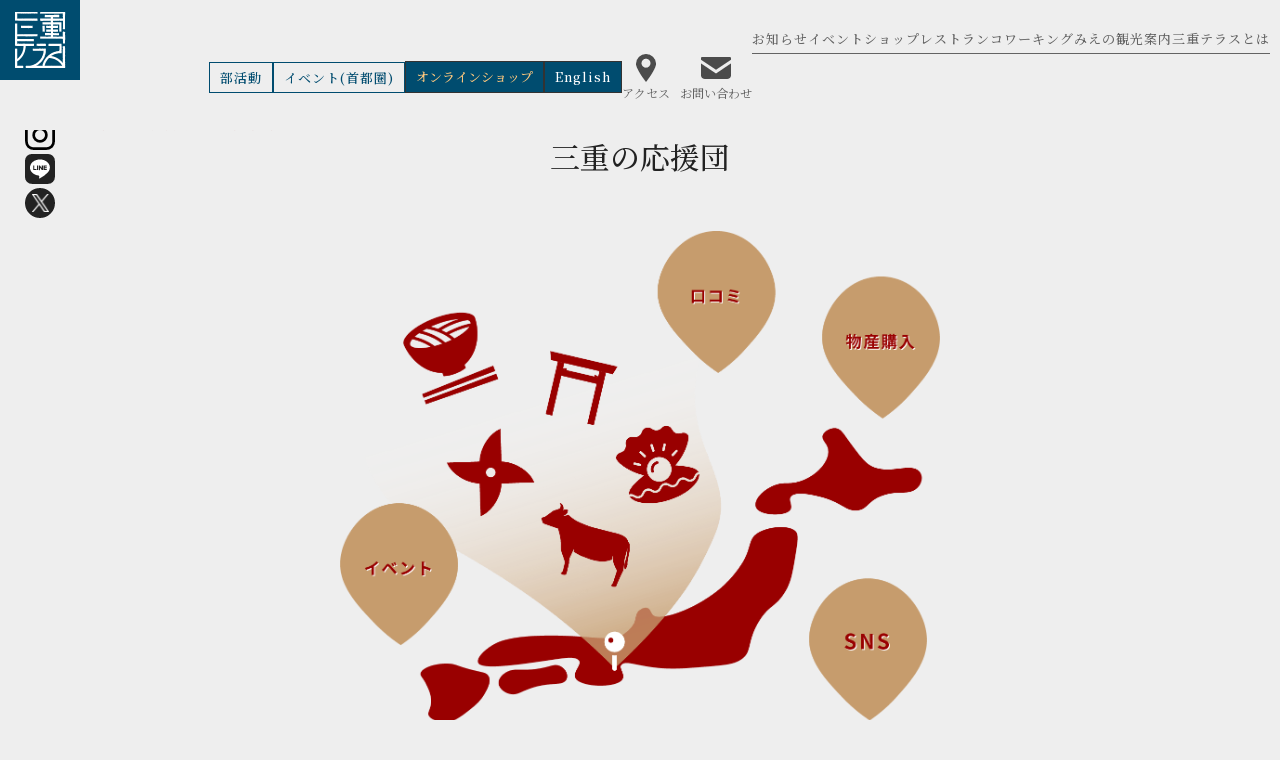

--- FILE ---
content_type: text/html; charset=UTF-8
request_url: https://mie-terrace.jp/support
body_size: 11715
content:
<!DOCTYPE html>
<html lang="ja">

<head>
	<!-- Google Tag Manager -->
<script>(function(w,d,s,l,i){w[l]=w[l]||[];w[l].push({'gtm.start':new Date().getTime(),event:'gtm.js'});var f=d.getElementsByTagName(s)[0],j=d.createElement(s),dl=l!='dataLayer'?'&l='+l:'';j.async=true;j.src='https://www.googletagmanager.com/gtm.js?id='+i+dl;f.parentNode.insertBefore(j,f);})(window,document,'script','dataLayer','GTM-PTJZCX65');</script>
<!-- End Google Tag Manager -->
	<link rel="canonical" href="https://mie-terrace.jp/support" />
		<meta charset="UTF-8" />
	<meta name="viewport" content="width=device-width, initial-scale=1.0">
	<meta http-equiv="X-UA-Compatible" content="IE=edge">

	<title>三重の応援団 | 三重が好きになる。 もっと好きになる。| 三重テラス</title>
	
	<!-- ここからOGP -->
	<meta property="og:title" content="三重の応援団 | 三重テラス" />
	<meta property="og:type" content="article" />
	<meta property="og:url" content="https://mie-terrace.jp/support" />
	<meta property="og:site_name" content="三重テラス" />
	<meta property="og:image" content="">
	<meta property="og:description" content="＼  三重の魅力を全国に発信！ ／ 三重の応援団 三重の応援団とは？ 口コミやSNSなどにより三重の魅力を発信！ 県などが開催するイベントへの参加、「三重テラス」や「三重の応援店舗」の利用など、 三重" />
	<meta property="og:street-address" content="日本橋室町「YUITO ANNEX」1F・2F" />
	<meta property="og:locality" content="中央区" />
	<meta property="og:region" content="東京都" />
			<meta property="og:postal-code" content="103-0022" />	<meta property="og:country-name" content="日本" />
	<meta property="og:locale" content="ja_JP" />
			<meta property="og:phone_number" content="03-5542-1035" />		<meta name="twitter:card" content="summary" />
	<meta name="twitter:description" content="＼  三重の魅力を全国に発信！ ／ 三重の応援団 三重の応援団とは？ 口コミやSNSなどにより三重の魅力を発信！ 県などが開催するイベントへの参加、「三重テラス」や「三重の応援店舗」の利用など、 三重" />

	<meta name="format-detection" content="telephone=no" />
	<link rel="alternate" hreflang="ja" href="https://mie-terrace.jp/support">
				<!--[if lt IE 11]>
<script src="https://mie-terrace.jp/wp-content/themes/simple/js/html5shiv-printshiv.js"></script>
<![endif]-->
		<meta name='robots' content='max-image-preview:large' />
<link href='https://fonts.gstatic.com' crossorigin rel='preconnect' />
<link rel="alternate" type="application/rss+xml" title="三重テラス &raquo; フィード" href="https://mie-terrace.jp/feed" />
<link rel="alternate" type="application/rss+xml" title="三重テラス &raquo; コメントフィード" href="https://mie-terrace.jp/comments/feed" />
<style id='safe-svg-svg-icon-style-inline-css' type='text/css'>
.safe-svg-cover{text-align:center}.safe-svg-cover .safe-svg-inside{display:inline-block;max-width:100%}.safe-svg-cover svg{height:100%;max-height:100%;max-width:100%;width:100%}

</style>
<link rel='stylesheet' id='fl-builder-layout-2632-css' href='https://mie-terrace.jp/wp-content/uploads/bb-plugin/cache/2632-layout.css?ver=20951556679e1f4a731ec40b662c48ed' media='all' />
<link rel='stylesheet' id='events-manager-css' href='https://mie-terrace.jp/wp-content/plugins/events-manager/includes/css/events-manager.min.css?ver=7.2.2.1' media='all' />
<style id='events-manager-inline-css' type='text/css'>
body .em { --font-family : inherit; --font-weight : inherit; --font-size : 1em; --line-height : inherit; }
</style>
<link rel='stylesheet' id='contact-form-7-css' href='https://mie-terrace.jp/wp-content/plugins/contact-form-7/includes/css/styles.css?ver=5.9.8' media='all' />
<link rel='stylesheet' id='wpcf7-redirect-script-frontend-css' href='https://mie-terrace.jp/wp-content/plugins/wpcf7-redirect/build/assets/frontend-script.css?ver=2c532d7e2be36f6af233' media='all' />
<link rel='stylesheet' id='wp-fullcalendar-css' href='https://mie-terrace.jp/wp-content/plugins/wp-fullcalendar/includes/css/main.css?ver=1.6' media='all' />
<link rel='stylesheet' id='wp-fullcalendar-tippy-light-border-css' href='https://mie-terrace.jp/wp-content/plugins/wp-fullcalendar/includes/css/tippy/light-border.css?ver=1.6' media='all' />
<link rel='stylesheet' id='jquery-ui-css' href='https://mie-terrace.jp/wp-content/plugins/wp-fullcalendar/includes/css/jquery-ui/ui-lightness/jquery-ui.min.css?ver=1.6' media='all' />
<link rel='stylesheet' id='jquery-ui-theme-css' href='https://mie-terrace.jp/wp-content/plugins/wp-fullcalendar/includes/css/jquery-ui/ui-lightness/theme.css?ver=1.6' media='all' />
<link rel='stylesheet' id='style-css' href='https://mie-terrace.jp/wp-content/themes/simple/style.css?v=2025112711' media='all' />
<link rel='stylesheet' id='fl-builder-google-fonts-af1c7812d24fda1abd3d69808c5a5e1f-css' href='//fonts.googleapis.com/css?family=Noto+Serif+JP%3A500&#038;ver=6.3.7' media='all' />
<script src='https://mie-terrace.jp/wp-includes/js/jquery/jquery.min.js?ver=3.7.0' id='jquery-core-js'></script>
<script src='https://mie-terrace.jp/wp-includes/js/jquery/jquery-migrate.min.js?ver=3.4.1' id='jquery-migrate-js'></script>
<script src='https://mie-terrace.jp/wp-includes/js/jquery/ui/core.min.js?ver=1.13.2' id='jquery-ui-core-js'></script>
<script src='https://mie-terrace.jp/wp-includes/js/jquery/ui/mouse.min.js?ver=1.13.2' id='jquery-ui-mouse-js'></script>
<script src='https://mie-terrace.jp/wp-includes/js/jquery/ui/sortable.min.js?ver=1.13.2' id='jquery-ui-sortable-js'></script>
<script src='https://mie-terrace.jp/wp-includes/js/jquery/ui/datepicker.min.js?ver=1.13.2' id='jquery-ui-datepicker-js'></script>
<script id="jquery-ui-datepicker-js-after" type="text/javascript">
jQuery(function(jQuery){jQuery.datepicker.setDefaults({"closeText":"\u9589\u3058\u308b","currentText":"\u4eca\u65e5","monthNames":["1\u6708","2\u6708","3\u6708","4\u6708","5\u6708","6\u6708","7\u6708","8\u6708","9\u6708","10\u6708","11\u6708","12\u6708"],"monthNamesShort":["1\u6708","2\u6708","3\u6708","4\u6708","5\u6708","6\u6708","7\u6708","8\u6708","9\u6708","10\u6708","11\u6708","12\u6708"],"nextText":"\u6b21","prevText":"\u524d","dayNames":["\u65e5\u66dc\u65e5","\u6708\u66dc\u65e5","\u706b\u66dc\u65e5","\u6c34\u66dc\u65e5","\u6728\u66dc\u65e5","\u91d1\u66dc\u65e5","\u571f\u66dc\u65e5"],"dayNamesShort":["\u65e5","\u6708","\u706b","\u6c34","\u6728","\u91d1","\u571f"],"dayNamesMin":["\u65e5","\u6708","\u706b","\u6c34","\u6728","\u91d1","\u571f"],"dateFormat":"yy.mm.d","firstDay":1,"isRTL":false});});
</script>
<script src='https://mie-terrace.jp/wp-includes/js/jquery/ui/resizable.min.js?ver=1.13.2' id='jquery-ui-resizable-js'></script>
<script src='https://mie-terrace.jp/wp-includes/js/jquery/ui/draggable.min.js?ver=1.13.2' id='jquery-ui-draggable-js'></script>
<script src='https://mie-terrace.jp/wp-includes/js/jquery/ui/controlgroup.min.js?ver=1.13.2' id='jquery-ui-controlgroup-js'></script>
<script src='https://mie-terrace.jp/wp-includes/js/jquery/ui/checkboxradio.min.js?ver=1.13.2' id='jquery-ui-checkboxradio-js'></script>
<script src='https://mie-terrace.jp/wp-includes/js/jquery/ui/button.min.js?ver=1.13.2' id='jquery-ui-button-js'></script>
<script src='https://mie-terrace.jp/wp-includes/js/jquery/ui/dialog.min.js?ver=1.13.2' id='jquery-ui-dialog-js'></script>
<script type='text/javascript' id='events-manager-js-extra'>
/* <![CDATA[ */
var EM = {"ajaxurl":"https:\/\/mie-terrace.jp\/wp-admin\/admin-ajax.php","locationajaxurl":"https:\/\/mie-terrace.jp\/wp-admin\/admin-ajax.php?action=locations_search","firstDay":"1","locale":"ja","dateFormat":"yy-mm-dd","ui_css":"https:\/\/mie-terrace.jp\/wp-content\/plugins\/events-manager\/includes\/css\/jquery-ui\/build.min.css","show24hours":"1","is_ssl":"1","autocomplete_limit":"10","calendar":{"breakpoints":{"small":560,"medium":908,"large":false}},"phone":"","datepicker":{"format":"Y-m-d","locale":"ja"},"search":{"breakpoints":{"small":650,"medium":850,"full":false}},"url":"https:\/\/mie-terrace.jp\/wp-content\/plugins\/events-manager","assets":{"input.em-uploader":{"js":{"em-uploader":{"url":"https:\/\/mie-terrace.jp\/wp-content\/plugins\/events-manager\/includes\/js\/em-uploader.min.js?v=7.2.2.1","event":"em_uploader_ready"}}},".em-event-editor":{"js":{"event-editor":{"url":"https:\/\/mie-terrace.jp\/wp-content\/plugins\/events-manager\/includes\/js\/events-manager-event-editor.min.js?v=7.2.2.1","event":"em_event_editor_ready"}},"css":{"event-editor":"https:\/\/mie-terrace.jp\/wp-content\/plugins\/events-manager\/includes\/css\/events-manager-event-editor.min.css?v=7.2.2.1"}},".em-recurrence-sets, .em-timezone":{"js":{"luxon":{"url":"luxon\/luxon.min.js?v=7.2.2.1","event":"em_luxon_ready"}}},".em-booking-form, #em-booking-form, .em-booking-recurring, .em-event-booking-form":{"js":{"em-bookings":{"url":"https:\/\/mie-terrace.jp\/wp-content\/plugins\/events-manager\/includes\/js\/bookingsform.min.js?v=7.2.2.1","event":"em_booking_form_js_loaded"}}},"#em-opt-archetypes":{"js":{"archetypes":"https:\/\/mie-terrace.jp\/wp-content\/plugins\/events-manager\/includes\/js\/admin-archetype-editor.min.js?v=7.2.2.1","archetypes_ms":"https:\/\/mie-terrace.jp\/wp-content\/plugins\/events-manager\/includes\/js\/admin-archetypes.min.js?v=7.2.2.1","qs":"qs\/qs.min.js?v=7.2.2.1"}}},"cached":"","txt_search":"\u691c\u7d22","txt_searching":"\u691c\u7d22\u4e2d...","txt_loading":"\u8aad\u307f\u8fbc\u307f\u4e2d\u2026","event_detach_warning":"\u7e70\u8fd4\u3057\u30a4\u30d9\u30f3\u30c8\u304b\u3089\u5207\u308a\u96e2\u3059\u3068\u3001\u305d\u306e\u30a4\u30d9\u30f3\u30c8\u306f\u7e70\u8fd4\u3057\u30b9\u30b1\u30b8\u30e5\u30fc\u30eb\u304b\u3089\u9664\u5916\u3055\u308c\u3001\u72ec\u7acb\u3057\u305f\u30a4\u30d9\u30f3\u30c8\u3068\u3057\u3066\u6271\u308f\u308c\u307e\u3059\u3002\u672c\u5f53\u306b\u3053\u306e\u30a4\u30d9\u30f3\u30c8\u3092\u7e70\u8fd4\u3057\u30b9\u30b1\u30b8\u30e5\u30fc\u30eb\u304b\u3089\u5207\u308a\u96e2\u3057\u307e\u3059\u304b?","delete_recurrence_warning":"\u672c\u5f53\u306b\u3053\u306e\u30a4\u30d9\u30f3\u30c8\u306e\u7e70\u8fd4\u3057\u3092\u5168\u524a\u9664\u3057\u3066\u3088\u308d\u3057\u3044\u3067\u3059\u304b? \u3059\u3079\u3066\u306e\u30a4\u30d9\u30f3\u30c8\u3092\u30b4\u30df\u7bb1\u3078\u79fb\u52d5\u3057\u307e\u3057\u305f\u3002"};
/* ]]> */
</script>
<script src='https://mie-terrace.jp/wp-content/plugins/events-manager/includes/js/events-manager.min.js?ver=7.2.2.1' id='events-manager-js'></script>
<script src='https://mie-terrace.jp/wp-content/plugins/events-manager/includes/external/flatpickr/l10n/ja.min.js?ver=7.2.2.1' id='em-flatpickr-localization-js'></script>
<script src='https://mie-terrace.jp/wp-includes/js/jquery/ui/menu.min.js?ver=1.13.2' id='jquery-ui-menu-js'></script>
<script src='https://mie-terrace.jp/wp-includes/js/jquery/ui/selectmenu.min.js?ver=1.13.2' id='jquery-ui-selectmenu-js'></script>
<script src='https://mie-terrace.jp/wp-includes/js/jquery/ui/tooltip.min.js?ver=1.13.2' id='jquery-ui-tooltip-js'></script>
<script src='https://mie-terrace.jp/wp-includes/js/dist/vendor/moment.min.js?ver=2.29.4' id='moment-js'></script>
<script id="moment-js-after" type="text/javascript">
moment.updateLocale( 'ja', {"months":["1\u6708","2\u6708","3\u6708","4\u6708","5\u6708","6\u6708","7\u6708","8\u6708","9\u6708","10\u6708","11\u6708","12\u6708"],"monthsShort":["1\u6708","2\u6708","3\u6708","4\u6708","5\u6708","6\u6708","7\u6708","8\u6708","9\u6708","10\u6708","11\u6708","12\u6708"],"weekdays":["\u65e5\u66dc\u65e5","\u6708\u66dc\u65e5","\u706b\u66dc\u65e5","\u6c34\u66dc\u65e5","\u6728\u66dc\u65e5","\u91d1\u66dc\u65e5","\u571f\u66dc\u65e5"],"weekdaysShort":["\u65e5","\u6708","\u706b","\u6c34","\u6728","\u91d1","\u571f"],"week":{"dow":1},"longDateFormat":{"LT":"g:i A","LTS":null,"L":null,"LL":"Y.n.j","LLL":"Y\u5e74n\u6708j\u65e5 g:i A","LLLL":null}} );
</script>
<script type='text/javascript' id='wp-fullcalendar-js-extra'>
/* <![CDATA[ */
var WPFC = {"ajaxurl":"https:\/\/mie-terrace.jp\/wp-admin\/admin-ajax.php?action=WP_FullCalendar","firstDay":"1","wpfc_theme":"jquery-ui","wpfc_limit":"3","wpfc_limit_txt":"more ...","timeFormat":"h(:mm)A","defaultView":"month","weekends":"true","header":{"left":"prev,next today","center":"title","right":"month,basicWeek,basicDay"},"wpfc_qtips":"1","tippy_theme":"light-border","tippy_placement":"auto","tippy_loading":"Loading..."};
/* ]]> */
</script>
<script src='https://mie-terrace.jp/wp-content/plugins/wp-fullcalendar/includes/js/main.js?ver=1.6' id='wp-fullcalendar-js'></script>
<script src='https://mie-terrace.jp/wp-content/themes/simple/js/jquery.fancybox.min.js' id='popup-js-js'></script>
<script src='https://mie-terrace.jp/wp-content/themes/simple/js/orijinalWFA.js?v=202410230' id='orijinalWFA-js'></script>
<link rel="https://api.w.org/" href="https://mie-terrace.jp/wp-json/" /><link rel="alternate" type="application/json" href="https://mie-terrace.jp/wp-json/wp/v2/pages/2632" /><link rel="EditURI" type="application/rsd+xml" title="RSD" href="https://mie-terrace.jp/xmlrpc.php?rsd" />
<link rel="alternate" type="application/json+oembed" href="https://mie-terrace.jp/wp-json/oembed/1.0/embed?url=https%3A%2F%2Fmie-terrace.jp%2Fsupport" />
<link rel="alternate" type="text/xml+oembed" href="https://mie-terrace.jp/wp-json/oembed/1.0/embed?url=https%3A%2F%2Fmie-terrace.jp%2Fsupport&#038;format=xml" />
<meta name="keywords" content="三重テラス,Mie Terrace,mieterrace,三重,三重県,日本橋,YUITO ANNEX,ANNEX,イタリアン,カフェ,特産品,伝統工芸品,赤福,伊勢うどん,伊勢海老,伊勢えび,松阪牛,伊勢神宮,熊野古道"/>
<meta name="description" content="固定ページ | 三重の応援団 | ＼  三重の魅力を全国に発信！ ／ 三重の応援団 三重の応援団とは？ 口コミやSNSなどにより三重の魅力を発信！ 県などが開催するイベントへの参加、「三重テラス」や「三重の応援店舗」の利用など、 三重を応援していただける皆さまです。 &nbsp; &nbsp;"/>
<script type="application/ld+json">{"@context":"https://schema.org","@graph":[{"@type" : "LocalBusiness","@id":"https://mie-terrace.jp/#LocalBusiness","name":"三重が好きになる。 もっと好きになる。| 三重テラス","url":"https://mie-terrace.jp/","telephone":"+81-3-5542-1035","faxNumber" :"","address": {"@type": "PostalAddress","postalCode": "103-0022","addressRegion": "東京都","addressLocality": "中央区","streetAddress": "日本橋室町  「YUITO ANNEX」1F・2F","addressCountry" :"JP"},"image":{"@type": "ImageObject", "url": "","width":"","height":""}},{"@type":"WebSite","@id":"https://mie-terrace.jp/#website","url":"https://mie-terrace.jp/","name":"三重が好きになる。 もっと好きになる。| 三重テラス","description":"「三重テラス」、日本橋 YUITO ANNEXにリニューアルオープン！こだわりの特産品や伝統工芸品、和食レストランやカフェも併設。知られざる三重の魅力を発信します！","publisher":{"@id":"https://mie-terrace.jp/#LocalBusiness"}},
{"@type":["WebPage"],"@id":"https://mie-terrace.jp/support#webpage","url":"https://mie-terrace.jp/support",
"name":"三重の応援団 | 三重が好きになる。 もっと好きになる。| 三重テラス",
"isPartOf":{"@id":"https://mie-terrace.jp/#website"},"about":{"@id":"https://mie-terrace.jp/#LocalBusiness"},
"description":"固定ページ | 三重の応援団 | ＼  三重の魅力を全国に発信！ ／ 三重の応援団 三重の応援団とは？ 口コミやSNSなどにより三重の魅力を発信！ 県などが開催するイベントへの参加、「三重テラス」や「三重の応援店舗」の利用など、 三重を応援していただける皆さまです。 &nbsp; &nbsp;","datePublished": "2023-09-11T09:40:09+09:00","dateModified": "2025-08-27T10:53:50+09:00"},{"@type": "BreadcrumbList","itemListElement": [{"@type": "ListItem","position": 1,"item": {"@id": "https://mie-terrace.jp/","name": "三重が好きになる。 もっと好きになる。| 三重テラス HOME"}},{"@type": "ListItem","position": 2,"item": {"@id": "https://mie-terrace.jp/support","name": "三重の応援団"}}]}]}</script>
<link rel="icon" href="https://mie-terrace.jp/wp-content/uploads/favi.png" sizes="32x32" />
<link rel="icon" href="https://mie-terrace.jp/wp-content/uploads/favi.png" sizes="192x192" />
<link rel="apple-touch-icon" href="https://mie-terrace.jp/wp-content/uploads/favi.png" />
<meta name="msapplication-TileImage" content="https://mie-terrace.jp/wp-content/uploads/favi.png" />


	<link rel="preconnect" href="https://fonts.googleapis.com">
<link rel="preconnect" href="https://fonts.gstatic.com" crossorigin>
<link href="https://fonts.googleapis.com/css2?family=Noto+Sans+JP:wght@400;500;700&family=Noto+Serif+JP:wght@400;500;700&display=swap" rel="preload" as="style">
<link href="https://fonts.googleapis.com/css2?family=Noto+Sans+JP:wght@400;500;700&family=Noto+Serif+JP:wght@400;500;700&display=swap" rel="stylesheet" media="print" onload="this.media='all'">
<script src="https://cdnjs.cloudflare.com/ajax/libs/image-map-resizer/1.0.10/js/imageMapResizer.min.js"></script>
<script>
  imageMapResize();
</script>

</head>

<body data-rsssl=1 class="page-template-default page page-id-2632 fl-builder fl-builder-2-10-0-5 fl-no-js" role="document" itemscope itemtype="https://schema.org/WebPage">
	<!-- Google Tag Manager (noscript) -->
<noscript><iframe src="https://www.googletagmanager.com/ns.html?id=GTM-PTJZCX65" height="0" width="0" style="display:none;visibility:hidden"></iframe></noscript>
<!-- End Google Tag Manager (noscript) -->
	<div id="sb-site">

		<div id="page" class="hfeed">
			<header id="branding" role="banner" itemscope itemtype="https://schema.org/WPHeader" >
				<div id="hed">
					<h1 id="hedh1"><span><strong itemprop="name"><a name="pagetop" id="pagetop" itemprop="url">三重の応援団 | 三重が好きになる。 もっと好きになる。| 三重テラス</a></strong><a href="https://mie-terrace.jp/feed" id="rsslink" target="_blank" itemprop="url"><img src="https://mie-terrace.jp/wp-content/themes/simple/images/icons/rss-g.svg" border="0" width="13" height="13" alt="RSS" title="RSS" /></a></span></h1>

					
					<div class="flex headerIn">
						<div id="branding_in" class="animatedParent">

							<hgroup class="site-title">
								<!--タイトル-->
								<h2 class="animated fadeIn"><a href="https://mie-terrace.jp/" title="三重テラス" rel="home">
										<img src="https://mie-terrace.jp/wp-content/uploads/top_logo.svg" alt="三重テラスタイトルロゴ" width="300" height="50" />									</a></h2>
															</hgroup>

					</div><!-- branding_in -->

											</div>
					<div class="head_snsWrap">
<a href="https://www.instagram.com/mie_terrace/" rel="me nofollow" target="_blank"><img src="https://mie-terrace.jp/wp-content/themes/simple/images/icons/instagram.svg" alt="インスタグラムへのリンク"></a><a href="https://lin.ee/UoKCXSg" rel="me nofollow" target="_blank"><img src="https://mie-terrace.jp/wp-content/themes/simple/images/icons/line.svg" alt="LINEへのリンク"></a><a href="https://twitter.com/mie_terrace" rel="me nofollow" target="_blank"><img src="https://mie-terrace.jp/wp-content/themes/simple/images/icons/x.svg" alt="Xへのリンク"></a></a>
					</div>
				</div><!--hed-->
				
									<nav id="gnavi" role="navigation" class="gnavi">
					<a href="https://mie-terrace.jp/" title="三重テラス" rel="home" id="sitelogo"><figure><img src="https://mie-terrace.jp/wp-content/uploads/logo_w2.svg" alt="三重テラスロゴ" width="80" height="80"></figure></a>
					<div class="flex header_in">
					<div class="main_menu"><ul id="menu-mainmenu" class="menu"><li itemprop="name" id="menu-item-2031" class="main-menu-item  menu-item-even menu-item-depth-0 menu-item menu-item-type-post_type menu-item-object-page"><a href="https://mie-terrace.jp/info" class="menu-link main-menu-link" itemprop="url"><em>お知らせ</em></a></li>
<li itemprop="name" id="menu-item-2854" class="main-menu-item  menu-item-even menu-item-depth-0 menu-item menu-item-type-post_type menu-item-object-page"><a href="https://mie-terrace.jp/events" class="menu-link main-menu-link" itemprop="url"><em>イベント</em></a></li>
<li itemprop="name" id="menu-item-2851" class="main-menu-item  menu-item-even menu-item-depth-0 menu-item menu-item-type-custom menu-item-object-custom menu-item-home"><a href="https://mie-terrace.jp/#shop-box" class="menu-link main-menu-link" itemprop="url"><em>ショップ</em></a></li>
<li itemprop="name" id="menu-item-2852" class="main-menu-item  menu-item-even menu-item-depth-0 menu-item menu-item-type-custom menu-item-object-custom menu-item-home"><a href="https://mie-terrace.jp/#restaurant-box" class="menu-link main-menu-link" itemprop="url"><em>レストラン</em></a></li>
<li itemprop="name" id="menu-item-3416" class="main-menu-item  menu-item-even menu-item-depth-0 menu-item menu-item-type-post_type menu-item-object-page"><a href="https://mie-terrace.jp/co-working" class="menu-link main-menu-link" itemprop="url"><em>コワーキング</em></a></li>
<li itemprop="name" id="menu-item-3094" class="main-menu-item  menu-item-even menu-item-depth-0 menu-item menu-item-type-custom menu-item-object-custom menu-item-home"><a href="https://mie-terrace.jp/#t-kankou" class="menu-link main-menu-link" itemprop="url"><em>みえの観光案内</em></a></li>
<li itemprop="name" id="menu-item-2853" class="main-menu-item  menu-item-even menu-item-depth-0 menu-item menu-item-type-custom menu-item-object-custom menu-item-home"><a href="https://mie-terrace.jp/#access" class="menu-link main-menu-link" itemprop="url"><em>三重テラスとは</em></a></li>
</ul></div><div class="sub_menu"><ul id="menu-headersubmenu" class="menu"><li id="menu-item-6777" class="menu-item menu-item-type-post_type menu-item-object-page menu-item-6777"><a href="https://mie-terrace.jp/activity"><em>部活動</em></a></li>
<li id="menu-item-6779" class="menu-item menu-item-type-custom menu-item-object-custom menu-item-6779"><a href="https://mie-terrace.jp/events-cat/metropolitan"><em>イベント(首都圏)</em></a></li>
<li id="menu-item-6950" class="menu_online menu-item menu-item-type-custom menu-item-object-custom menu-item-6950"><a target="_blank" rel="noopener" href="https://www.okageshop.com/shopbrand/mie-terrace"><em>オンラインショップ</em></a></li>
<li id="menu-item-6778" class="menu-item menu-item-type-post_type menu-item-object-page menu-item-6778"><a href="https://mie-terrace.jp/en"><em>English</em></a></li>
</ul></div>		<div class="icon_menu flex"><div class="flex h_access">
<a href="https://goo.gl/maps/4xTKLZqQnm1YBz6t9" target="_blank"><em><span class="jp">アクセス</span><span class="en">Access</span></em></a>
<!--
		<div class="langlink">
		<a href="https://mie-terrace.jp/"><em>日本語</em></a>
		<a href="https://mie-terrace.jp/en"><em>English</em></a>
		</div>
-->
		</div>
		<div class="flex h_access h_mail">
<a href="https://mie-terrace.jp/contact"><em><span class="jp">お問い合わせ</span><span class="en">Contact</span></em></a>
		</div>
		</div>
		</div>
		</nav><!-- #access -->
				

			</header><!-- branding -->
			<main id="main" role="main" itemprop="mainContentOfPage" itemscope itemtype="https://schema.org/WebPageElement">
<!--page.php-->


<div id="content" role="main" class="pp2632 nonhome tnone">

<article id="p-2632" class="pages">



<div class="entry-content">
<div class="fl-builder-content fl-builder-content-2632 fl-builder-content-primary fl-builder-global-templates-locked" data-post-id="2632"><div class="fl-row fl-row-full-width fl-row-bg-none fl-node-40wvxu8efr7a fl-row-default-height fl-row-align-center" data-node="40wvxu8efr7a">
	<div class="fl-row-content-wrap">
						<div class="fl-row-content fl-row-fixed-width fl-node-content">
		
<div class="fl-col-group fl-node-2a8muylcqzrd" data-node="2a8muylcqzrd">
			<div class="fl-col fl-node-nimh9usarpqb fl-col-bg-color" data-node="nimh9usarpqb">
	<div class="fl-col-content fl-node-content"><div class="fl-module fl-module-rich-text fl-node-ctsexka2nmrd" data-node="ctsexka2nmrd">
	<div class="fl-module-content fl-node-content">
		<div class="fl-rich-text">
	<p>＼  三重の魅力を全国に発信！ ／</p>
</div>
	</div>
</div>
<div class="fl-module fl-module-heading fl-node-qvygir327hbn" data-node="qvygir327hbn">
	<div class="fl-module-content fl-node-content">
		<h2 class="fl-heading">
		<span class="fl-heading-text">三重の応援団</span>
	</h2>
	</div>
</div>
</div>
</div>
	</div>

<div class="fl-col-group fl-node-hsinaz1my0tl" data-node="hsinaz1my0tl">
			<div class="fl-col fl-node-l8405kct6qv3 fl-col-bg-color" data-node="l8405kct6qv3">
	<div class="fl-col-content fl-node-content"><div class="fl-module fl-module-photo fl-node-l5hwcoiyfxj6" data-node="l5hwcoiyfxj6">
	<div class="fl-module-content fl-node-content">
		<div role="figure" class="fl-photo fl-photo-align-center" itemscope itemtype="https://schema.org/ImageObject">
	<div class="fl-photo-content fl-photo-img-png">
				<img decoding="async" loading="lazy" class="fl-photo-img wp-image-3321 size-full" src="https://dev.mie-terrace.jp/wp-content/uploads/ouen_pop.png" alt="ouen_pop" height="1057" width="1291" title="ouen_pop"  itemprop="image" />
					</div>
	</div>
	</div>
</div>
</div>
</div>
	</div>
		</div>
	</div>
</div>
<div class="fl-row fl-row-fixed-width fl-row-bg-color fl-node-uigwy05nza4f fl-row-default-height fl-row-align-center sup_what" data-node="uigwy05nza4f">
	<div class="fl-row-content-wrap">
						<div class="fl-row-content fl-row-fixed-width fl-node-content">
		
<div class="fl-col-group fl-node-nocxmyz53aw1" data-node="nocxmyz53aw1">
			<div class="fl-col fl-node-9b8xq62hovsz fl-col-bg-color" data-node="9b8xq62hovsz">
	<div class="fl-col-content fl-node-content"><div class="fl-module fl-module-heading fl-node-64c9w7yd8ox1" data-node="64c9w7yd8ox1">
	<div class="fl-module-content fl-node-content">
		<h2 class="fl-heading">
		<span class="fl-heading-text">三重の応援団とは？</span>
	</h2>
	</div>
</div>
<div class="fl-module fl-module-html fl-node-2pmugj06axb1" data-node="2pmugj06axb1">
	<div class="fl-module-content fl-node-content">
		<div class="fl-html">
	<p class="ouen_toha">口コミやSNSなどにより<span class="ib">三重の魅力を発信！</span><br>
	県などが開催するイベントへの参加、<span class="ib">「三重テラス」や</span><span class="ib">「三重の応援店舗」の利用など、</span><br>
	三重を応援していただける<span class="ib">皆さまです。</span></p></div>
	</div>
</div>
</div>
</div>
	</div>
		</div>
	</div>
</div>
<div class="fl-row fl-row-full-width fl-row-bg-none fl-node-3asvxert9odb fl-row-default-height fl-row-align-center" data-node="3asvxert9odb">
	<div class="fl-row-content-wrap">
						<div class="fl-row-content fl-row-fixed-width fl-node-content">
		
<div class="fl-col-group fl-node-eatfqk54hjs8" data-node="eatfqk54hjs8">
			<div class="fl-col fl-node-dwpnxqvh5lfy fl-col-bg-color" data-node="dwpnxqvh5lfy">
	<div class="fl-col-content fl-node-content"><div class="fl-module fl-module-rich-text fl-node-e9nkcvr8wy01" data-node="e9nkcvr8wy01">
	<div class="fl-module-content fl-node-content">
		<div class="fl-rich-text">
	</div>
	</div>
</div>
<div class="fl-module fl-module-rich-text fl-node-yqsafi8clovh" data-node="yqsafi8clovh">
	<div class="fl-module-content fl-node-content">
		<div class="fl-rich-text">
	</div>
	</div>
</div>
</div>
</div>
	</div>
		</div>
	</div>
</div>
<div class="fl-row fl-row-full-width fl-row-bg-photo fl-node-58nwrz1lvjti fl-row-default-height fl-row-align-center top_ouen" data-node="58nwrz1lvjti">
	<div class="fl-row-content-wrap">
						<div class="fl-row-content fl-row-fixed-width fl-node-content">
		
<div class="fl-col-group fl-node-5uqishk7gzbo" data-node="5uqishk7gzbo">
			<div class="fl-col fl-node-qmznso0xitcp fl-col-bg-color" data-node="qmznso0xitcp">
	<div class="fl-col-content fl-node-content"><div class="fl-module fl-module-list fl-node-4rqbm3xfhlg7 ouenlist" data-node="4rqbm3xfhlg7">
	<div class="fl-module-content fl-node-content">
		<div class="fl-list fl-list-regular" role="list">	<div role="listitem" class="fl-list-item fl-list-item-0">
		<div class="fl-list-item-wrapper">
			<div class="fl-list-item-content"><span class="fl-list-item-content-icon"><span class="fl-list-item-icon"></span></span> <div class="fl-list-item-content-text"><p><a href="https://mie-terrace.jp/support_shop" rel="noopener"><img decoding="async" loading="lazy" class="alignnone size-medium wp-image-2352" role="img" src="https://dev.mie-terrace.jp/wp-content/uploads/ouen2.jpg" alt="" width="900" height="900" /></a></p>
<p>&nbsp;</p>
</div></div>		</div>
	</div>
		<div role="listitem" class="fl-list-item fl-list-item-1">
		<div class="fl-list-item-wrapper">
			<div class="fl-list-item-content"><span class="fl-list-item-content-icon"><span class="fl-list-item-icon"></span></span> <div class="fl-list-item-content-text"><p><a href="https://mie-terrace.jp/support_company" rel="noopener"><img decoding="async" loading="lazy" class="alignnone size-medium wp-image-2353" role="img" src="https://dev.mie-terrace.jp/wp-content/uploads/ouen3.jpg" alt="" width="900" height="900" /></a></p>
<p>&nbsp;</p>
</div></div>		</div>
	</div>
	</div>	</div>
</div>
</div>
</div>
	</div>
		</div>
	</div>
</div>
<div class="fl-row fl-row-full-width fl-row-bg-none fl-node-3dcqh0ao4evl fl-row-default-height fl-row-align-center" data-node="3dcqh0ao4evl">
	<div class="fl-row-content-wrap">
						<div class="fl-row-content fl-row-full-width fl-node-content">
		
<div class="fl-col-group fl-node-1kmjzu8fasrh" data-node="1kmjzu8fasrh">
			<div class="fl-col fl-node-cfnb4jxolwi5 fl-col-bg-color" data-node="cfnb4jxolwi5">
	<div class="fl-col-content fl-node-content"><div class="fl-module fl-module-rich-text fl-node-70t4aeur3g58" data-node="70t4aeur3g58">
	<div class="fl-module-content fl-node-content">
		<div class="fl-rich-text">
	</div>
	</div>
</div>
</div>
</div>
	</div>
		</div>
	</div>
</div>
</div></div><!-- .entry-content -->



</article>

</div><!-- #content -->



<!--パンくず--><div id="bread2"><ul class="bread_crumb"><li class="top"><a href="https://mie-terrace.jp"><span>TOP</span></a></li><li class="current"><span>三重の応援団</span></li></ul></div>




</main><!-- main -->


<footer id="colophon" role="contentinfo" role="contentinfo" itemscope itemtype="https://schema.org/WPFooter">
<div id="colophon_in">
<nav id="fnavi" role="navigation">
<div class="f1_menu"><ul id="menu-fmenu1" class="menu"><li id="menu-item-2035" class="menu-item menu-item-type-post_type menu-item-object-page menu-item-2035"><a href="https://mie-terrace.jp/info"><span>お知らせ</span></a></li>
<li id="menu-item-2849" class="menu-item menu-item-type-post_type menu-item-object-page menu-item-2849"><a href="https://mie-terrace.jp/events"><span>イベント</span></a></li>
<li id="menu-item-2848" class="menu-item menu-item-type-custom menu-item-object-custom menu-item-home menu-item-2848"><a href="https://mie-terrace.jp/#shop-box"><span>ショップ</span></a></li>
<li id="menu-item-2847" class="menu-item menu-item-type-custom menu-item-object-custom menu-item-home menu-item-2847"><a href="https://mie-terrace.jp/#restaurant-box"><span>レストラン</span></a></li>
<li id="menu-item-3417" class="menu-item menu-item-type-post_type menu-item-object-page menu-item-3417"><a href="https://mie-terrace.jp/co-working"><span>コワーキング</span></a></li>
<li id="menu-item-3093" class="menu-item menu-item-type-custom menu-item-object-custom menu-item-home menu-item-3093"><a href="https://mie-terrace.jp/#t-kankou"><span>みえの観光案内</span></a></li>
<li id="menu-item-3763" class="menu-item menu-item-type-post_type menu-item-object-page menu-item-3763"><a href="https://mie-terrace.jp/activity"><span>部活動</span></a></li>
<li id="menu-item-2850" class="menu-item menu-item-type-custom menu-item-object-custom menu-item-home menu-item-2850"><a href="https://mie-terrace.jp/#access"><span>三重テラスとは</span></a></li>
<li id="menu-item-6775" class="menu-item menu-item-type-custom menu-item-object-custom menu-item-6775"><a href="https://mie-terrace.jp/events-cat/metropolitan"><span>イベント(首都圏)</span></a></li>
<li id="menu-item-6951" class="menu_online menu-item menu-item-type-custom menu-item-object-custom menu-item-6951"><a target="_blank" rel="noopener" href="https://www.okageshop.com/shopbrand/mie-terrace"><span>オンラインショップ</span></a></li>
<li id="menu-item-4144" class="menu-item menu-item-type-post_type menu-item-object-page menu-item-4144"><a href="https://mie-terrace.jp/en"><span>English</span></a></li>
</ul></div> <div class="footer_btn jp">
	<a href="https://www.pref.mie.lg.jp/common/05/ci500012582.htm">コミュニティスペース利用申込み</a>
	<a href="https://www.pref.mie.lg.jp/common/05/ci500012606.htm">取扱商品の募集</a>
 </div>
 <div class="footer_btn eng">
	<a href="https://www.pref.mie.lg.jp/common/05/ci500012582.htm">Coworking space member registration</a>
	<a href="https://www.pref.mie.lg.jp/common/05/ci500012606.htm">Recruiting products</a>
 </div>
</nav>

<div id="f_sitedata">

<address>
<p><a href="https://mie-terrace.jp/" id="add_logo" >
<img src="https://mie-terrace.jp/wp-content/uploads/logo_b2.svg" alt="三重が好きになる。 もっと好きになる。 | 三重テラスロゴ" /></a></p>
<div class="f-sdata">

<p class="shopaddress">
〒103-0022&nbsp;<span>東京都</span><span>中央区</span>&nbsp;<span class="ib">日本橋室町&nbsp「YUITO ANNEX」1F・2F</span>
</p><!--shopaddress-->
<p class="ftels">
<span class="tel">Tel:&nbsp;<a href="tel:0355421035">03-5542-1035</a>&nbsp;</span><span class="mail">Mail:&nbsp;<a href="mailto:&#105;n&#102;&#111;&#64;m&#105;&#101;&#45;&#116;e&#114;&#114;&#97;c&#101;.&#106;p?subject=HPよりお問合せ">&#105;n&#102;&#111;&#64;m&#105;&#101;&#45;&#116;e&#114;&#114;&#97;c&#101;.&#106;p</a></span>
</p>

</div>
</address><!--address-->

<section id="f_qrcode">
<p class="f_sns sns"><a href="https://www.instagram.com/mie_terrace/" class="instalink" rel="me nofollow" target="_blank">insta</a><a href="https://twitter.com/mie_terrace" class="twitterlink" rel="me nofollow" target="_blank">twitter</a><a href="https://lin.ee/UoKCXSg" class="linelink" rel="me nofollow" target="_blank">LINE@</a></span></p>

</section>


</div><!--f_sitedata--></div>

<div class="copyright flex">
<figure><img src="https://dev.mie-terrace.jp/wp-content/uploads/mie_icon.svg" alt=""></figure>
<p id="site-generator">
Copyright&copy;<span itemprop="copyrightYear">2026</span> <span itemprop="copyrightHolder" itemscope itemtype="https://schema.org/Organization"><span itemprop="name"><a href="https://mie-terrace.jp" rel="index" itemprop="url">MIETERRACE</a> All Rights Reserved</span></span>
</p>
</div>
</footer><!-- colophon -->


<div id="back-top"><a href="#page"><span>Page Top</span></a></div>
</div><!-- page -->

</div><!--sb-site-->
<ul id="ifmbox">
<li class="iftel"><a href="tel:0355421035">03-5542-1035</a></li><li class="ifmail"><a href="https://mie-terrace.jp/contact" ><span class="jp">お問い合わせ</span><span class="en">
	contact</span></a></li><li class="ifacsess"><a href="https://goo.gl/maps/4xTKLZqQnm1YBz6t9" target="_blank"><span class="jp">アクセス</span><span class="en">
	access</span></a></li>	<li id="i_menu" class="slidemenu-btn"><div class="menu-trigger"><span></span><span></span><span></span><span>menu</span></div></li>
</ul>
<nav id="smenu" class="slidemenu-nav" role="navigation" itemscope itemtype="https://schema.org/SiteNavigationElement">
<div id="smenuin" class="smenuhome" itemprop="name"><a href="https://mie-terrace.jp/" title="三重テラス" rel="home" class="cf" id="smenuhome" itemprop="url">
<img src="https://dev.mie-terrace.jp/wp-content/uploads/top_logo.svg" alt="三重テラス" />
</a></div>

<div class="menu-sumaho-container"><ul id="menu-sumaho" class="menu"><li itemprop="name" id="menu-item-2053" class="main-menu-item  menu-item-even menu-item-depth-0 menu-item menu-item-type-post_type menu-item-object-page"><a href="https://mie-terrace.jp/info" class="menu-link main-menu-link" itemprop="url"><span>お知らせ</span></a></li>
<li itemprop="name" id="menu-item-2855" class="main-menu-item  menu-item-even menu-item-depth-0 menu-item menu-item-type-post_type menu-item-object-page"><a href="https://mie-terrace.jp/events" class="menu-link main-menu-link" itemprop="url"><span>イベント</span></a></li>
<li itemprop="name" id="menu-item-2856" class="main-menu-item  menu-item-even menu-item-depth-0 menu-item menu-item-type-custom menu-item-object-custom menu-item-home"><a href="https://mie-terrace.jp/#shop-box" class="menu-link main-menu-link" itemprop="url"><span>ショップ</span></a></li>
<li itemprop="name" id="menu-item-2857" class="main-menu-item  menu-item-even menu-item-depth-0 menu-item menu-item-type-custom menu-item-object-custom menu-item-home"><a href="https://mie-terrace.jp/#restaurant-box" class="menu-link main-menu-link" itemprop="url"><span>レストラン</span></a></li>
<li itemprop="name" id="menu-item-3378" class="main-menu-item  menu-item-even menu-item-depth-0 menu-item menu-item-type-post_type menu-item-object-page menu-item-has-children"><a href="https://mie-terrace.jp/co-working" class="menu-link main-menu-link" itemprop="url"><span>コワーキング</span></a>
<ul class="sub-menu menu-odd  menu-depth-1">
	<li itemprop="name" id="menu-item-3379" class="sub-menu-item  menu-item-odd menu-item-depth-1 menu-item menu-item-type-custom menu-item-object-custom"><a href="https://mie-terrace.jp/co-working#about-use" class="menu-link sub-menu-link" itemprop="url"><span>ご利用に関して</span></a></li>
</ul>
</li>
<li itemprop="name" id="menu-item-3095" class="main-menu-item  menu-item-even menu-item-depth-0 menu-item menu-item-type-custom menu-item-object-custom menu-item-home"><a href="https://mie-terrace.jp/#t-kankou" class="menu-link main-menu-link" itemprop="url"><span>みえの観光案内</span></a></li>
<li itemprop="name" id="menu-item-3764" class="main-menu-item  menu-item-even menu-item-depth-0 menu-item menu-item-type-post_type menu-item-object-page"><a href="https://mie-terrace.jp/activity" class="menu-link main-menu-link" itemprop="url"><span>部活動</span></a></li>
<li itemprop="name" id="menu-item-2858" class="main-menu-item  menu-item-even menu-item-depth-0 menu-item menu-item-type-custom menu-item-object-custom menu-item-home"><a href="https://mie-terrace.jp/#access" class="menu-link main-menu-link" itemprop="url"><span>三重テラスとは</span></a></li>
<li itemprop="name" id="menu-item-3380" class="main-menu-item  menu-item-even menu-item-depth-0 menu-item menu-item-type-post_type menu-item-object-page current-menu-item page_item page-item-2632 current_page_item menu-item-has-children"><a href="https://mie-terrace.jp/support" class="menu-link main-menu-link" itemprop="url"><span>三重の応援団</span></a>
<ul class="sub-menu menu-odd  menu-depth-1">
	<li itemprop="name" id="menu-item-3381" class="sub-menu-item  menu-item-odd menu-item-depth-1 menu-item menu-item-type-post_type menu-item-object-page"><a href="https://mie-terrace.jp/support_shop" class="menu-link sub-menu-link" itemprop="url"><span>応援店舗</span></a></li>
	<li itemprop="name" id="menu-item-3382" class="sub-menu-item  menu-item-odd menu-item-depth-1 menu-item menu-item-type-post_type menu-item-object-page"><a href="https://mie-terrace.jp/support_company" class="menu-link sub-menu-link" itemprop="url"><span>応援企業</span></a></li>
</ul>
</li>
<li itemprop="name" id="menu-item-6776" class="main-menu-item  menu-item-even menu-item-depth-0 menu-item menu-item-type-custom menu-item-object-custom"><a href="https://mie-terrace.jp/events-cat/metropolitan" class="menu-link main-menu-link" itemprop="url"><span>イベント(首都圏)</span></a></li>
<li itemprop="name" id="menu-item-4638" class="main-menu-item  menu-item-even menu-item-depth-0 menu-item menu-item-type-post_type menu-item-object-page"><a href="https://mie-terrace.jp/contact" class="menu-link main-menu-link" itemprop="url"><span>お問い合わせ</span></a></li>
<li itemprop="name" id="menu-item-6948" class="main-menu-item  menu-item-even menu-item-depth-0 menu_online menu-item menu-item-type-custom menu-item-object-custom"><a target="_blank" href="https://www.okageshop.com/shopbrand/mie-terrace" class="menu-link main-menu-link" itemprop="url"><span>オンラインショップ</span></a></li>
<li itemprop="name" id="menu-item-4143" class="main-menu-item  menu-item-even menu-item-depth-0 menu-item menu-item-type-post_type menu-item-object-page"><a href="https://mie-terrace.jp/en" class="menu-link main-menu-link" itemprop="url"><span>English</span></a></li>
</ul></div><!-- #access -->
 <p class="smenu_sns sns">
<a href="https://www.instagram.com/mie_terrace/" class="instalink" rel="me nofollow" target="_blank">insta</a><a href="https://twitter.com/mie_terrace" class="twitterlink" rel="me nofollow" target="_blank">twitter</a><a href="https://lin.ee/UoKCXSg" class="linelink" rel="me nofollow" target="_blank">LINE@</a></p>
</nav>


		<script type="text/javascript">
			(function() {
				let targetObjectName = 'EM';
				if ( typeof window[targetObjectName] === 'object' && window[targetObjectName] !== null ) {
					Object.assign( window[targetObjectName], []);
				} else {
					console.warn( 'Could not merge extra data: window.' + targetObjectName + ' not found or not an object.' );
				}
			})();
		</script>
		<script src='https://mie-terrace.jp/wp-content/uploads/bb-plugin/cache/2632-layout.js?ver=e6866eb19b79efd17c8aea7f713e85d9' id='fl-builder-layout-2632-js'></script>
<script src='https://mie-terrace.jp/wp-includes/js/dist/vendor/wp-polyfill-inert.min.js?ver=3.1.2' id='wp-polyfill-inert-js'></script>
<script src='https://mie-terrace.jp/wp-includes/js/dist/vendor/regenerator-runtime.min.js?ver=0.13.11' id='regenerator-runtime-js'></script>
<script src='https://mie-terrace.jp/wp-includes/js/dist/vendor/wp-polyfill.min.js?ver=3.15.0' id='wp-polyfill-js'></script>
<script src='https://mie-terrace.jp/wp-includes/js/dist/hooks.min.js?ver=c6aec9a8d4e5a5d543a1' id='wp-hooks-js'></script>
<script src='https://mie-terrace.jp/wp-includes/js/dist/i18n.min.js?ver=7701b0c3857f914212ef' id='wp-i18n-js'></script>
<script id="wp-i18n-js-after" type="text/javascript">
wp.i18n.setLocaleData( { 'text direction\u0004ltr': [ 'ltr' ] } );
</script>
<script src='https://mie-terrace.jp/wp-content/plugins/contact-form-7/includes/swv/js/index.js?ver=5.9.8' id='swv-js'></script>
<script type='text/javascript' id='contact-form-7-js-extra'>
/* <![CDATA[ */
var wpcf7 = {"api":{"root":"https:\/\/mie-terrace.jp\/wp-json\/","namespace":"contact-form-7\/v1"}};
/* ]]> */
</script>
<script id='contact-form-7-js-translations'>
( function( domain, translations ) {
	var localeData = translations.locale_data[ domain ] || translations.locale_data.messages;
	localeData[""].domain = domain;
	wp.i18n.setLocaleData( localeData, domain );
} )( "contact-form-7", {"translation-revision-date":"2024-07-17 08:16:16+0000","generator":"GlotPress\/4.0.1","domain":"messages","locale_data":{"messages":{"":{"domain":"messages","plural-forms":"nplurals=1; plural=0;","lang":"ja_JP"},"This contact form is placed in the wrong place.":["\u3053\u306e\u30b3\u30f3\u30bf\u30af\u30c8\u30d5\u30a9\u30fc\u30e0\u306f\u9593\u9055\u3063\u305f\u4f4d\u7f6e\u306b\u7f6e\u304b\u308c\u3066\u3044\u307e\u3059\u3002"],"Error:":["\u30a8\u30e9\u30fc:"]}},"comment":{"reference":"includes\/js\/index.js"}} );
</script>
<script src='https://mie-terrace.jp/wp-content/plugins/contact-form-7/includes/js/index.js?ver=5.9.8' id='contact-form-7-js'></script>
<script type='text/javascript' id='wpcf7-redirect-script-js-extra'>
/* <![CDATA[ */
var wpcf7r = {"ajax_url":"https:\/\/mie-terrace.jp\/wp-admin\/admin-ajax.php"};
/* ]]> */
</script>
<script src='https://mie-terrace.jp/wp-content/plugins/wpcf7-redirect/build/assets/frontend-script.js?ver=2c532d7e2be36f6af233' id='wpcf7-redirect-script-js'></script>
</body>
</html>


--- FILE ---
content_type: text/css
request_url: https://mie-terrace.jp/wp-content/themes/simple/style.css?v=2025112711
body_size: 64410
content:
@charset "utf-8";
/*
Theme Name: simple
Theme URI: http://webforart.net/
Description: yonezakiサイトテーマ。
Author: Web for Art
Author URI: http://webforart.net/
Version: 0.1.0
*/
/* リセットCSS */
* html body,html[xmlns*=""] body:last-child #page{margin:0 auto}*,:after,:before{-o-box-sizing:border-box;-ms-box-sizing:border-box;box-sizing:border-box}blockquote,body,code,dd,div,dl,dt,fieldset,figure,form,h1,h2,h3,h4,h5,h6,legend,li,ol,p,pre,span,td,textarea,th,ul{margin:0;padding:0}a img,body,fieldset,hr,html,img{border:0;}* html body,sub,sup{vertical-align:baseline}:focus,a{outline:0;}a,a:active,a:focus,a:hover,h1,ins{text-decoration:none;}.cf,.clearfix,.div,address,article,aside,details,fieldset,figcaption,figure,footer,h1,header,hgroup,main,menu,nav,section{display:block;margin: 0;padding:0;}
a,input[type=button],input[type=submit]{cursor:pointer}input[type="submit"],
input[type="button"] {border-radius: 0;-webkit-box-sizing: content-box;-webkit-appearance: button;appearance: button;border: none;box-sizing: border-box;cursor: pointer;padding: 8px 10px;}
input[type="submit"]::-webkit-search-decoration,input[type="button"]::-webkit-search-decoration {display: none;}input[type="submit"]::focus,input[type="button"]::focus {outline-offset: -2px;}
pre,textarea{overflow:auto}sub,sup{position:relative}html{overflow-y:scroll}body,html{-webkit-text-size-adjust:none;height:100%;min-height:100%}* html body{letter-spacing:1px}
button,fieldset,form,input,label,legend,select,textarea{font-family:inherit;font-style:inherit;font-weight:inherit;margin:5px 1%;padding:0;vertical-align:baseline}a,abbr,acronym,address,applet,big,blockquote,body,caption,cite,code,dd,div,dl,dt,fieldset,font,form,h1,h2,h3,h4,h5,h6,html,iframe,ins,kbd,label,legend,li,object,ol,p,pre,q,s,samp,small,span,strong,sub,sup,table,tbody,tfoot,th,thead,tr,ul{border:0;font-style:inherit;margin: 0;padding:0;}blockquote,cite,i{font-style:italic}code,pre{font-family:monospace;line-height:100%}h1,h2,h3,h4,h5,h6{font-size:100%;font-weight:900;font-family: Noto Serif JP;line-height: 1;}dt,strong {font-weight: 700;}b,blockquote,blockquote cite,em,i {font-style: normal;}figure img ,embed,iframe,object {max-width: 100%;}iframe,.iframe{line-height: 0;}
#set-post-thumbnail img[src$=".svg"],img[src$=".svg"].attachment-post-thumbnail,td.media-icon img[src$=".svg"] {width: 100% !important;height: auto !important;}a {-webkit-transition: color .3s linear;-o-transition: color .3s linear;}
blockquote:after,blockquote:before,q:after,q:before {content: "";}blockquote,q {quotes: "";}pre {margin: 30px 0;background: #f4f4f4;font: 13px "Courier 10 Pitch", Courier, monospace;line-height: 1.5;margin-bottom: 1.625em;padding: .75em 1.625em;}sub,sup {font-size: 85%;height: 0;line-height: 1;}sup {bottom: 1ex;top: .5ex;}blockquote {font-weight: 400;margin: 0 3em;}blockquote cite {color: #666;font: 12px "Helvetica Neue", Helvetica, Arial, sans-serif;font-weight: 300;letter-spacing: .05em;text-transform: uppercase;}@-ms-viewport {width: device-width;}html,body {height: 100%;}
ol {list-style-type: decimal;}ol ol {list-style: upper-alpha;}ol ol ol {list-style: lower-roman;}ol ol ol ol {list-style: lower-alpha;}ol ol,ol ul,ul ol,ul ul {margin-bottom: 0;}
hr {background-color: #ccc;height: 1px;margin-bottom: 1.625em;}
/*iframeをスマホ対応（高さを合わせる）にする
.iframe {width: 100%;height: 0;position: relative;padding-top: 56.25%;overflow: hidden;}.iframe iframe {position: absolute;top: 0;left: 0;width: 100% !important;height: 100% !important;}img{-webkit-backface-visibility: hidden;} */
/* IEブラウザの注意喚起 */
.iebox{display:none;}@media screen and (-ms-high-contrast: active), screen and (-ms-high-contrast: none) {.iebox{display:block;padding: 20px;position: fixed;bottom:0;width: 100%;z-index: 9999;text-align: center;background: red;color:#fff;font-weight: 800;}}
/* youtube */
.youtubebox{text-align: center;}.youtubebox a{display: inline-block;}
.youtubebox a{position: relative;}
.youtubebox a span{position: absolute;top:0;bottom:0;margin: auto;right:0;left: 0;display: block;width: 70px;height: 50px;padding:12px 0;background: #f2031d;border-radius: 15px;}
.youtubebox a span:after{text-align: center;display: inline-block;width: 0;height: 0;content: '';
border-left: solid 15px #fff;margin:0 0 0 15px;border-top: solid 13px transparent;border-right: solid 13px transparent;border-bottom: solid 13px transparent;}
.youtubebox a img{display: block;object-fit: cover;max-width:100%;}

.logged-in.fl-builder-edit #main {
    position: relative;
    z-index: 999;
}

/* テーブル */
table {font-size: 100%;border-collapse: separate;border-spacing: 0;margin: 10px auto;}
table tbody td,table td,table th {border: 1px solid #636363;}
table thead {background-color: #cfcfcf;}
table table tbody th {background: #e2e2e2;}
caption,table,tbody,td,th {font-weight: 400;text-align: left;table-layout: fixed;}
table td,table th {padding: 6px 2%;vertical-align: top;}
table tbody th {min-width: 28%;}
/* リスト */
ol,ul {list-style: none;line-height: 1.3;padding: 0 0 0 20px;}
ul,ol{margin: 20px 0 20px;}
li {padding: 0;margin: 0;line-height: 1.7;}
ul li {list-style: outside disc;}
ul ul li {padding: 0;margin: 0 0 10px;list-style: outside circle;}
ol li{list-style: decimal outside;	}

/* リストをインラインブロックに */
ul.ibul{padding: 0;}
ul.ibul li{display: inline-block;margin: 0 5px 5px;list-style: none;}

/* フォーム */
input {margin: 5px 1%;}
label {padding: 2px 5px;}
select,input[type=date],input[type=email],input[type=number],input[type=password],input[type=tel],input[type=text],input[type=url],textarea {background: #fafafa;
box-shadow: inset 2px 2px 2px 1px #e8e8e8;border: 1px solid #d3d3d3;padding: 5px 1%;max-width: 100%;}
select,input,textarea {line-height: 1.625;font-family: inherit;font-size: inherit;font-weight: inherit;}
input[type=submit] {-webkit-appearance: none;border-radius: 0;}

body {color: #222;background-color: #eee;/* background-blend-mode: multiply; */font-size: 14px;-webkit-font-feature-settings:'palt';font-feature-settings:'palt';font-family: 'Noto Sans JP','ヒラギノ角ゴ Pro W3', 'Hiragino Kaku Gothic Pro', Helvetica, 'メイリオ', Meiryo, 'ＭＳ Ｐゴシック', 'MS PGothic', Verdana, Osaka, sans-serif;}

/* 基本レイアウト
===================================================== */

#page {margin: 0 auto;border: 0;padding: 0;overflow: hidden;display: block;position: relative;min-height: 100%;}
.gnavi ul ul, #page, #colophon, #branding, #headerimg, .gnavi {width: 100%;}
#smenu {top: 0;}
.w-in,.entry-content.w-in {position: relative;max-width: 94%;margin: 0 auto;}
#branding_in {position: relative;z-index: 9999;padding: 0;}

#colophon_in,#branding_in,.gnavi ul,ul.bread_crumb,
.w-in,.entry-content.w-in,#privacy-policy,#content nav,.ai1ec-clearfix,#page-navibox,
#primary.w-in,#content.w-in
{width: 1200px;max-width: 98%;padding: 0;margin: 0 auto;display: block;}

#branding_in .gnavi ul{width: 100%;flex: 1;}
#primary .page-title {width: 100%;border-left: 5px solid #222;padding-left: 15px;margin-bottom: 40px;}
#content{margin: 0 auto;/* padding: 100px 0 0; */line-height: 1.5;position: relative;z-index:1;}
#primary.flex #content {width: 76%;padding: 0;margin: 0;position: relative;z-index: 1;}
.flex #secondary{width: 21%;/* margin: 5px 0 0 0; */padding: 15px 2% 0 2%;}

.w-in #secondary{padding: 0;}
#secondary #pageLIST{margin: 0 0 10px;}
#secondary .widget,#secondary #qrcode{margin: 0 0 50px;}
#secondary .widget:last-child{margin-bottom: 0;}
#branding ul,#branding li,#branding ul ul li
{padding: 0;/* margin: 0 auto; */}
.not-found .page-title {max-width: 100%;}
#primary .cat-title {max-width: 100%;}
#primary .cat-title strong {display: inline-block;margin: 0 1% 0 0;}
#primary .cat-title strong:nth-child(2) {font-weight: 200;margin: 0 .5% 0;}
#secondary .flex{flex-wrap: wrap;padding: 5px 0 5px;}
#secondary .flex aside,#secondary .flex nav
{clear: none;width: 30%;margin: 0 1% 30px;}

#branding ul,#colophon ul {padding: 0;margin: 0 0 0 auto;gap: 20px;width: auto;align-items: center;}
#branding ul li,#colophon ul li ,#secondary li{list-style: none;margin: 0;line-height: 1.4;}

#bread{margin: 20px 0 50px;}#bread2{margin: 50px 0 0;}

.home .head_snsWrap{
    top: 120px;
}

.head_snsWrap {
	position: absolute;
	left: 0;
	top: 120px;
	display: flex;
	flex-direction: column;
	align-items: center;
	justify-content: center;
	gap: 15px;
	width: 80px;
    z-index: 999;
}

.head_snsWrap a {
	display: block;
}


.sub_menu a {
    border: 1px solid #004c6f;
    color: #004c6f;
    padding: 6px 10px 6px;
}

/* 汎用CSS
===================================================== */
.alignleft {display: inline;float: left;margin-right: 20px;}
.alignright {display: inline;float: right;margin-left: 20px;}
.aligncenter,.clear {clear: both;display: block;}
.aligncenter {margin-left: auto;margin-right: auto;}

/* 非表示 */
.vnone,
#smenu,#ifmbox/* スマホ用 */
{display: none;}

/* 固有の固定幅指定 */
.w-in800,.w-in1050,.w-in1100,.w-in1200 {margin: 0 auto;max-width: 94%;}

.w-in1200 {width: 1200px;}
.w-in1050 {width: 1050px;}
.w-in800 {width: 800px;}


/* コンテンツブロック要素pdding共通系 */
.cblock {padding:45px 0}
/* 最初の見出し */
.cblock >h2:first-child,.cblock .w-in >h3:first-child {margin:0 0 25px;}
/* 最後の行 */
.cblock > p:last-child,.cblock .w-in > li:last-child {margin:0 0 25px;}



/* 印刷 */
.p-a {page-break-after: always;}
.p-b {page-break-before: always;}
.p-in {page-break-inside: avoid;}

/* フロート */
.clear {float: none;}
.fL,.fR {display: inline;}
.nc {clear: none !important;}
.fL {float: left;}
.fR {float: right;}
/* クリアーフィックス */
.cf:after,.slick-list:after,.single .post:after,.clearfix:after,.pagination:after,.wp-pagenavi:after,#respond:after,.entry-content:after,.widget:after
{visibility: hidden;display: block;clear: both;height: 0;content: "";}


/* フレックス
---------------------------- */
.flex,
#branding_in,#content_in,.gnavi ul,#f_qrcode,
.w-in.flex,#primary.flex
{display: -webkit-box;display: -webkit-flex;display: -ms-flexbox;display: flex;-webkit-box-pack: justify;-webkit-justify-content: space-between;-ms-flex-pack: justify;justify-content: space-between;}
/* 折り返す */
.fbw,
.fn3,.fn4,#colophon .fn3>div:first-child ul
{/* -webkit-flex-wrap: wrap; */-ms-flex-wrap: wrap;/* flex-wrap: wrap; */}
/* 折り返さない */
.fbnw,
#branding_in,#primary
{-webkit-flex-wrap: nowrap;-ms-flex-wrap: nowrap;flex-wrap: nowrap;}
/* 左寄 */
.fbL,
.w-in.flex.fbL,
#content nav#catLIST ul,#content_in
{-webkit-box-pack: flex-start;-webkit-justify-content: flex-start;-ms-flex-pack: flex-start;justify-content: flex-start;}
/* 右寄 */
.fbR,
.w-in.flex.fbR
{-webkit-box-pack: end;-webkit-justify-content: flex-end;-ms-flex-pack: end;justify-content: flex-end;}
/* 端寄*/
.fbSB,
.w-in.flex.fbSB,
#colophon .fn3>div:first-child ul,#primary,.gnavi div:first-child ul
{-webkit-box-pack: justify;-webkit-justify-content: space-between;-ms-flex-pack: justify;justify-content: space-between;}
.gnavi div:first-child ul{justify-content: flex-end;}
/* 均等寄 */
.fbSA,
.w-in.flex.fbSA,#secondary .flex
{-webkit-justify-content: space-around;-ms-flex-pack: distribute;justify-content: space-around;}
/* 中央寄 */
.fbAIC,
#f_qrcode,.gpost2 .gbox,.gnavi div:first-child ul,#branding .flex.w-in
{-webkit-box-align: center;-webkit-align-items: center;-ms-flex-align: center;align-items: center;}
/* 逆順 */
#fnavi .w-in {-webkit-flex-flow: row-reverse;-ms-flex-flow: row-reverse;flex-flow: row-reverse;}

/* スマホでテキストの折り返し用 */
.ib {display: inline-block;}

/* アコーディオン */
.open {cursor: pointer;}/* 開閉 */
.opens .openin {display: none;}/* 中身 */
.spbox .open {cursor: default;}/* スマホの時はアコーディオン */
.spbox .openin {display: block;}

/* 2列テーブル 会社概要・採用情報とか*/
table.kg {border: 0;float: none;clear: both;border-collapse: collapse;margin: 0 auto;}
table.kg p:last-of-type {margin: 0;}
tbody {border-top: 1px solid #adadad;}
table.kg td,
table.kg th {border: 0;padding: 6px 1%;line-height: 1.7;margin: 2px 0;}
table.kg th em {display: block;padding: 0 8%;height: 100%;position: relative;}
table.kg th {text-align: right;width: 300px;max-width: 25%;}
table.kg td {width: 700px;max-width: 61%;vertical-align: middle;border-left: 1px solid #ddd;}
table.kg tr {display: block;padding: 4px 0;border-bottom: 1px solid #adadad;}

.z1{position: relative;z-index: 1;}
.z2{position: relative;z-index: 2;}
.z3{position: relative;z-index: 3;}
/* リンク
---------------------------- */
a {color: #636363;word-break: break-all;}
.single .entry-content a {color: #00a0d2;word-break: break-all;}

a:hover,#menu-headersubmenu li a:hover,.page-title a:hover,.bread_crumb a:hover,.entry-header time a:hover,.entry-meta time a:hover,.cat-links a:hover,.tag-links a:hover
{color: #636363;opacity: .8;}
a:hover:after {opacity: .8;}
.site-title a:hover,.tels a:hover,a.opnone:hover,#add_logo a:hover {opacity: 1;}

#page,
#secondary ul li a,
.entry-title,
.entry-title a,
#catLIST a,
#nav-single a {color: #222;}

/* moreリンク */
.mlink {text-align: center;}
.mlink a {color: #fff;background-color: #00a0d2;
border-radius: 300px;clear: both;display: block;margin: 10px auto 5px;padding: 8px 0;line-height: 1;white-space: nowrap;}
.morelink:hover,.mlink a:hover {opacity: .6;}
.morelink img,.mlink img{display: inline-block;margin: 0 5px 0 0;width: 8px;vertical-align: 5%;}

/* 投稿一覧リンク */
.morelink {color: #636363;border-bottom: 1px solid #636363;background: none;border-radius: 0px;
padding: 0 3px 3px 12px;margin: 0 2% 5px;display: inline-block;font-size: 13px;position: relative;line-height: 1;}
.morelink:before,
.entry-header .comments-link span:before {content: "";display: block;width: 4px;height: 4px;border: 5px solid transparent;border-left: 9px solid #636363;vertical-align: 2px;position: absolute;left: 0;top: 4px;}
.archive .morelink{float: right;margin: 5px 0 0}

/* ページコンテンツ内部 */
.single .entry-content h2
{padding: 8px 1%;font-size: 22px;
background: #eee;margin: 35px 0 25px;}

.post .entry-content h3,.post .entry-content h4
{margin: 35px 0 20px;font-size: 20px;}

.post .entry-content h5,.post .entry-content h6
{margin: 20px 0 10px;font-size: 16px;}

.single .post h3
{padding: 8px 1%;font-size: 22px;
border-bottom: 2px solid #ddd;}

.entry-content p
{line-height: 1.9;margin: 0;}


/* メインデザインカラー
---------------------------- */
#page{color: #222;}

/* ヘッダー */
#hed{position: absolute;top:0;width: 100%;z-index: 2;}
#branding{}
#hedh1 {background: #222;}
.site-title h2 a {color: #333;}
.m_fixon .fixmenu .site-title a{color:#fff;}
p.h-tel a {color: #004B42;font-size: 26px;display: inline-block;vertical-align: -4px;}
p.h-mail a {background: #003358;color: #fff;font-size: 12px;padding: 15px 20px;}
p.h-acsess a {background: #003358;color: #fff;font-size: 11px;padding: 7px 20px;}
.headerIn {
	align-items: center;
	padding: 10px 2%;
	gap: 40px;
}



/* メニュー */
/* 英語 */
.sub_menu ul li:last-child a {
	border: 1px solid #333;
	background: #004c6f;
	color: #fff;
	padding: 6px 10px 6px;
}
/* .main_menu a,.fixmenu a{color:#fff;} */
.sub_menu li.menu_online a {
    border: 1px solid #333;
    background: #004c6f;
    color: #ffc97e;
    padding: 6px 10px 6px;
    letter-spacing: 0px;
}

.gnavi li a {/* border-right: 1px solid rgba(255, 255, 255, 0.1); */}
.gnavi li a:hover{opacity: 1;}
.gnavi li:first-child a {/* border-left: 1px solid rgba(255, 255, 255, 0.1); */}

.gnavi li li a {color: #333;background-color: #efefef;border-bottom: 1px solid #dcdcdc !important;}
.gnavi li ul li a:hover{background: #003358;color: #fff;}
.nonhome .gnavi li.current_page_item a{text-shadow:none;color:#fff;}
.gnavi li > a:after,
.gnavi li.current-menu-item a:after,.gnavi li.current-menu-item:hover a:after,
.gnavi li.contactlink:after
{background:#fff;}

/* 固定メニュー */
.gnavi.fixed_menu,.head_snsWrap.fixed_menu  {
    position: fixed;
    top: 0;
    z-index: 9999;
}

.head_snsWrap.fixed_menu  {
    top: 120px;
}

nav figure {
    height: 80px;
}

.h_access {
    align-items: center;
}
.flex.h_access.h_mail {
    padding-left: 10px;
}
.h_access a:first-child {
    font-size: 12px;
    position: relative;
    padding-top: 30px;
}

.h_access a:first-child:before {
    content: "";
    background: url(../../../wp-content/uploads/map.svg)no-repeat;
    position: absolute;
    display: inline-block;
    top: 0;
    left: 14px;
    width: 20px;
    height: 28px;
}
.h_mail a:first-child:before {
    background: url(../../../wp-content/uploads/mail_hh.svg)no-repeat center / 100%;
    width: 30px;
    height: 24px;
    left: 21px;
    top: 2px;
}

.h_access .langlink a:before{
    background:none;
}

.header_in{
    align-items: center;
    gap: 20px;
    /* flex-wrap: wrap; */
}

.h_access .langlink a {
    display: flex;
    background: #fff;
    justify-content: center;
    padding: 0 10px;
    height: 25px;
    align-items: center;
}

.langlink {
    padding-left: 15px;
}

.h_access .langlink a:first-child {
    margin-bottom: 8px;
}


/* フッター */
#colophon {background: #eeeeee;}
p#site-generator {background: #eeeeee;}
#site-generator .wfa a{color: #fff;}
#back-top {background: #666;}
#back-top a {color: #fff;}
.cbp1, .cbp3 {color: #222;}
address #colophon a {
	display: flex;
}
#colophon ul.menu{
    padding-bottom: 30px;
    flex-wrap: wrap;
}

.copyright.flex {
    padding: 8px 22px 40px;
    justify-content: center;
    align-items: center;
}

.footer_btn a {
    font-family: "Noto Serif JP", serif;
    background: #004c6f;
    color: #fff!important;
    display: flex;
    width: 300px;
    height: 40px;
    font-size: 16px;
    align-items: center;
    justify-content: center;
}

.footer_btn {
    justify-content: center;
    gap: 30px;
    display: flex;
}

/* 投稿 */
#page-footer{background: #e6e9ee;}
#secondary{background: #efefef;}
.flex #secondary{background: transparent;}
.single .cat-header a,a.cat-links {color: #fff;background: #757575;}
a.cat-links,.cat-links a {background: #222;color: #fff;}
#secondary #pageLIST h2 a {background: #222;color: #fff;}
.widget-title {color: #004c6f;}
/* メールフォーム */
#wysija-subscriptions .button-primary,
.widget_wysija .wysija-submit,
.wpcf7 .wpcf7-submit {background: #004C6F;color: #fff;}
.wpcf7 .c-table fieldset legend:before {background: #ff535f;}
#secondary ul li a {
    display: flex;
    flex-direction: column-reverse;
    width: 100%;
}

#secondary ul li {
    width: 100%;
}

.widget img {
    width: 100%;
    height: 150px;
    object-fit: cover;
}

aside#newsside {
    padding: 20px 10px;
}


/* ＳＮＳ
===================================================== */
.facebooklink,.twitterlink,.googlelink,.youtubelink,.instalink,.linelink
{display: inline-block;margin: 0 10px 0 0;width: 24px;height: 24px;text-indent: -9999px;overflow: hidden;background-repeat: no-repeat;text-align: center;background-position: center;line-height: 1.2;background-size:contain;background-repeat: no-repeat;}
#branding .facebooklink,#branding .twitterlink {overflow: visible;text-indent: 0;}
.facebooklink {background-image: url("../../../wp-content/uploads/facebook.svg");}
.twitterlink {background-image: url("../../../wp-content/uploads/x.svg");}
.instalink {background-image: url("../../../wp-content/uploads/instagram.svg");}
.youtubelink {background-image: url("images/icons/youtube1-w.svg");}
.linelink {background-image: url("../../../wp-content/uploads/line.svg");}
.author_sns .facebooklink {background-image: url("images/icons/facebook1.svg");}
.author_sns .twitterlink {background-image: url("images/icons/twitter1.svg");}
.author_sns .instalink {background-image: url("images/icons/instagram1.svg");}
.author_sns .youtubelink {background-image: url("images/icons/youtube1.svg");}
.author_sns .linelink {background-image: url("images/icons/line1.svg");}
#author-link .author_sns{display:flex;padding: 12px 4px 0;gap: 6px;}
.author_sns a {width: 24px;height: 24px;background-color: transparent;}
/* ヘッダー
===================================================== */

#branding {padding: 0;margin: 0;position: relative;z-index: 9;}
#branding a {white-space: nowrap;}
#branding_in {align-items: center;/* padding: 10px 0; */width:1300px;}
.home #branding_in,#enbody #branding_in,.page-id-2702 #branding_in {align-items: center;/* padding: 16px 4%; */width: fit-content;/* height:auto; */background-image:none;margin: 0;}
#hedh1 {clear: both;font-size: 11px;line-height: 1;overflow: hidden;margin: 0 0 0 80px;
text-overflow: ellipsis;white-space: nowrap;font-weight: 200;padding:0 20px;}
#hedh1 a {color: #fff;padding: 2px 0 2px;line-height: 1.2;display: inline-block;max-width: 95%;overflow: hidden;text-overflow: ellipsis;white-space: nowrap;
		 display:none;}
a#rsslink img {margin: 0 2px 0 2px;display: inline;width: 10px;height: auto;}
.h_access span.en{
    display: none;
}
#enbody .h_access span.en,.page-id-2702 .h_access span.en{
    display: block;
}
#enbody .h_access span.jp,.page-id-2702 .h_access span.jp{
    display: none;
}

/* サイトタイトル
---------------------------- */
.site-title {/* padding: 12px 0 0; */margin: 0;max-width: 98%;text-align: left;display: flex;justify-content: center;align-items: center;position: relative;z-index: 2;}
.site-title h2,.site-title img {/* margin: 0 auto; *//* display: block; */}
.site-title h3 {font-size: 12px;margin: 10px 0 0 10px;font-weight: 200;}
.site-title img {width: auto;height: 226px;max-width: 100%;object-fit: contain;margin: 0;margin: 50px 80px 0;}

/* ヘッダーコンタクト
---------------------------- */
address img{}
.site-title h2 a {font-weight: 800;white-space: nowrap;margin: 0;font-size: 28px;display: block;}
.site-title span {display: inline-block;font-size: 11px;margin: 0 0 0 3px;}
.h-mail img,.h-acsess img {height: 14px;width: auto;display: inline-block;margin: 0 5px 0 0;vertical-align: -2px;}
#h-address {float: right;padding: 0;position: relative;}
#h-address .flex,.h-flex {justify-content: end;display: flex;align-items: center;}
#h-address p.shop-address {padding: 0;margin: 0 0 7px;line-height: 1;font-size: 11px;text-align: right;}
p.h-tel {padding: 0 16px 0 0;margin: 0;line-height: 1;font-size: 13px;text-align: center;white-space: nowrap;}
#h-address p.h-tel span {text-align: right;font-size: 11px;margin: 5px -5px 0 0;display: block;}
#h-address a:hover {opacity: 0.8;/* background: rgba(0,75,66,0.97); */}
p.h-mail,p.h-acsess {margin: 0;line-height: 1;}
p.h-mail a,p.h-acsess a {display: inline-block;;-moz-border-radius: 4px;border-radius: 4px;}
p.h-mail a:before,p.h-acsess a:before {content: '';display: inline-block;}
p.h-mail a:before {background: url("./images/icons/menu/mail-s.svg") no-repeat center;width: 20px;height: 14px;background-size: 20px 14px;vertical-align: -2px;margin-right: 5px;}
p.h-acsess a:before {background: url("./images/icons/menu/map1-s.svg") no-repeat center;width: 14px;height: 14px;background-size: auto 100%;display: block;margin: 0 auto 5px;}
#branding p.h-acsess {margin: 0 0 0 2%;}
p.h-acsess img {display: block;margin: 0 auto 5px;}

/* トップビジュアル
---------------------------- */
/* トップビジュアルの高さ
height:calc(100vh - メニュー等の高さpx);メニュー追従時やイメージが画面の高さ一杯のときはheight:100vh;
---------------------------- */
#headerimg {overflow: hidden;position: relative;z-index: 1;padding: 0;
    height: calc(100vh - 84px);min-height: 690px;/* height: calc(100dvh - 80px); */}
#headerimg .slidebox {margin: 0;height: 100%;margin: 0 0 0 80px;}
.himgin {position: absolute;z-index: 2;bottom: 40px;font-size: 40px;color: #fff;text-align: left;line-height: 2;text-shadow: 2px 2px 2px #000;height: 100%;width: 100%;padding-left: 54px;left: 0;}
#headerimg li {position: relative;}
#headerimg li p.subCatch{font-size: 20px;font-weight: 800;line-height:1.8;font-family: Noto Serif JP;padding-top: 20px;#headerimg {height: calc(100vh - 49px);
};#headerimg {height: calc(100vh - 49px);
};padding-right: 40px;position: absolute;bottom: 0;}
#headerimg li .place_name {
    position: absolute;
    right: 20px;
    top: 50px;
    font-size: 12px;
    text-align: right;
}
#headerimg .slide1 li,#headerimg .slide2 li {width: 1100px;max-width: 100%;}

#headerimg li{/* width: 1100px; */display: block;height: 100%;}
#headerimg li > a{height: 100%;}
#headerimg li > img,#headerimg li > a > img  {width: 100%;height: 100%;/* max-height: 100%; */display: block;margin: 0 auto;object-fit: cover;}
#headerimg .fade2 img {transform-origin: center;transform: scale(1.0);transition: 7s transform ease-out;}
#headerimg .fade2 .slick-active img {transform: scale(1.04);}
#headerimg .tbi li {background-size: cover !important;height: 100%;}
.zoom_fade img{transform-origin: center;transform: scale(1.5);transition: 8s ease-out;}
.zoom_fade .slick-active img{transform: scale(1.0);}
.zoomout_fade img{transform-origin: center;transform: scale(1);transition: 8s ease-out;}
.zoomout_fade .slick-active img{transform: scale(1.5);}

.top_youtube{width: 100%;height: calc(100vh - 114px);}
.top_youtube:after{background: url("../../../wp-content/uploads/top-pt-w2.png");
content: '';display: block;position: absolute;width: 100%;height: 100%;}
.top_scroll {position: absolute;bottom: 5%;left: 0%;right: 0;margin: 0 auto;z-index: 2;text-align: center;width: 60px;height: 60px;background: rgba(255,255,255,0.5);display: flex;align-items: center;justify-content: center;-moz-border-radius: 300px;border-radius: 300px;}
.top_scroll a{color:#fff;display: block;font-weight: 500;font-size: 12px;padding: 10px 20px 10px;}
.top_scroll a:after{border-left: 2px solid #fff;border-bottom: 2px solid #fff;margin: 5px auto 0;content: '';display: block;vertical-align: 3px;width: 8px;height: 8px;webkit-transform: rotate(45deg);transform: rotate(-45deg);-webkit-animation: sdb 1.5s infinite;animation: sdb 1.5s infinite;box-sizing: border-box;}

@-webkit-keyframes sdb {
0% {-webkit-transform: rotate(-45deg) translate(0, 0);opacity: 0;}
50% {opacity: 1;}
100% {-webkit-transform: rotate(-45deg) translate(-10px, 10px);opacity: 0;}
}
@keyframes sdb {
0% {transform: rotate(-45deg) translate(0, 0);opacity: 0;}
50% {opacity: 1;}
100% {transform: rotate(-45deg) translate(-10px, 10px);opacity: 0;}
}
/* ナビメニュー
===================================================== */
.header-right{width: 100%;}
.gnavi ,.home .gnavi.fixed_menu,#enbody .gnavi.fixed_menu,.page-id-2702 .gnavi.fixed_menu{
    display: flex;
    justify-content: flex-end;
    height: 80px;
    align-items: center;
    padding-right: 10px;
    position: fixed;
    top: 0;
    background: #eee;
    z-index: 99;
    font-family: Noto Serif JP;
    padding-left: 100px;
    }
.home .gnavi,#enbody .gnavi,.page-id-2702 .gnavi {position: static;}
#branding_in .gnavi,#branding_in .gnavi div,#branding_in .gnavi ul,#branding_in .gnavi li,#branding_in .gnavi a,
.fixmenu_in > div,.fixmenu ul.gnavi,.fixmenu ul.gnavi li,.fixmenu ul.gnavi a{height: 100%;}

.gnavi ul {text-align: center;list-style: none;padding: 0;margin: 0 auto;max-width: 100%;}
.gnavi li {line-height: 1;width: auto;letter-spacing: normal;padding: 0;margin: 0;vertical-align: top;text-align: center;position: relative;/* flex: 1; */}
.gnavi li a {font-weight: 600;font-size: 14px;letter-spacing: 1px;display: flex;justify-content: center;align-items: center;text-align: center;/* padding: 16px; */position: relative;overflow: hidden;border-bottom: 1px solid;padding-bottom: 5px;}
.gnavi li a em {font-weight: 200;display: flex;flex-direction: column-reverse;font-size: 16px;/* border-bottom: 1px solid; *//* padding-bottom: 5px; */font-weight: 500;}
.gnavi li a em span{display:block;font-size: 12px;padding-top: 8px;font-weight: 200;}
#branding .gnavi li ul {padding:5px 0 0;position: absolute;top:45px;right: auto;z-index: 10;min-width: 260px;max-width: 100%;}
.gnavi li ul{display: none;}
.gnavi li:hover > ul{display: block;}

.gnavi li ul li {width:100%;margin: 0;padding: 0;text-align: center;display: block;width: 100%;border-right: 0;}
.gnavi li ul li:first-child {border-top: 0;}
.gnavi li li:first-child a {border: 0;}
.gnavi li:first-child li a {border-left: 0;}
.gnavi li:first-child li a:after {display: none;}
.gnavi li ul li a {display: block;border: 0;text-align: left;padding: 10px 10px;margin: 0;border: 0;font-size: 12px;}
.gnavi li ul li:last-child a {border: none !important;}

.gnavi li,.fixmenu ul.gnavi li {width: auto;}
.gnavi li:last-child{border-right:none ;}
#branding_in .gnavi li li,.fixmenu ul.gnavi li li{width:100%;}
#branding_in .gnavi li a,.fixmenu ul.gnavi a{padding: 13px 20px;}


.gnavi li a:hover {
    color: #9e3438;
    border-block-color: #9e3438;
}

.gnavi li a em{
    transition:.3s;
}

.gnavi li a em:hover {transform: translateY(-3px);}
.fixmenu .gnavi li > a:after,.fixmenu .gnavi li.current-menu-item > a:after{bottom:12px;}

/* お問い合わせメニュー*/
.gnavi li.contactlink{background:#008A52;}
.gnavi li.contactlink a{color: #fff;}
.gnavi li.contactlink a:after{display: none;}
.gnavi li.contactlink,.gnavi li.contactlink em{position: relative;}
.gnavi li.contactlink:after{background:#72C212;left: 0;top:0%;height: 100%;margin: 0;z-index:1;-moz-border-radius: 0px;border-radius: 0px;}
.gnavi li.contactlink a{z-index: 2;}
.gnavi li.contactlink:hover:after{width: 100%;}

.flex.headerIn {
    display: none;
}

.home .flex.headerIn,#enbody .flex.headerIn,.page-id-2702 .flex.headerIn {
    display: block;
    position: relative;
    z-index: 1;
}

.home .gnavi,#enbody .gnavi,.page-id-2702 .gnavi {
    top: 0;
}
.home #sitelogo,#enbody #sitelogo,.page-id-2702 #sitelogo{position: absolute;top:0;left: 0;}
#sitelogo{position: absolute;top:0;left: 0;}
li.menu_online span:after {
    content: "";
    background: url("https://dev.mie-terrace.jp/wp-content/uploads/link_gaibu.svg")no-repeat center / 100%;
    display: inline-block;
    width: 15px;
    height: 15px;
    position: relative;
    top: 3px;
    left: 7px;
}

/* 追従時メニュー
---------------------------- */
.fixmenu{padding: 1% 2%;top:0;position: fixed;width: 100%;z-index: 99;overflow:visible;
/* mainに至ると表示 *//* height: 0; */opacity: 0;-webkit-transition: all 0.3s ease;-moz-transition: all 0.3s ease;-o-transition: all 0.3s ease;transition: all 0.3s ease;}
.fixmenu_in{display: flex;justify-content: space-between;align-items: center;flex-wrap: wrap;height: 100%}
.m_fixon.fixmenu{/* height: 51px; */opacity: 1;}
.admin-bar .m_fixon.fixmenu{top:32px;}
#branding .fixmenu .gnavi li ul {padding:7px 0 0;}
.m_fixon.fixmenu .site-title{padding: 0; }
.gnavi.fixed_menu #sitelogo{top:0;left: 0;}

.fixmenu .site-title a{display: block;width:auto;}
.fixmenu .site-title img{/* width:auto; *//* height: auto; *//* max-width:100%; *//* max-height:100%; */display: block;margin: 0;}
.m_fixon.fixmenu .site-title a{color:#fff;}
.m_fixon.fixmenu .site-title h3{margin: 0 0 0 10px;}
.fixmenu_in > div{/* flex: 1; *//* width: 100%; *//* align-items: center; */}
#branding .fixmenu ul.gnavi{display: flex;justify-content: flex-end;align-items: center;}



/* フッターコンテンツ
===================================================== */

/* フッターお問い合わせ
---------------------------- */
#cbox {padding: 80px 0 90px;background: #999;overflow: hidden;position: relative;margin: 0;}
#cbox .w-in {position: relative;z-index: 2;}
#cbox,
#cbox h2 {text-align: center;}
#cbox h2 {width: 100%;padding: 0;margin: 0 0 25px;font-size: 20px;color: #222;line-height: 1;font-weight: 800;}
#cbox .more a {color: #f68d00;font-family: 'Noto Sans JP Regular';}
#cbox .more a::before {background: #f68d00;}
#cbox h2 strong {line-height: 1.3;font-size: 13px;display: block;margin: 0 0 10px;color: #fff;font-weight: 200;opacity: 1;}
#cbox h2 img,
#mapbox h2 img {display: block;margin: 10px auto;max-width: 70%;width: 50px;}
.cbp2 {margin: 30px auto 20px;padding: 0 0 0 40px;}
.cbp2 img {margin: 0 5px 0 0;width: 38px;vertical-align: -2px;}
.cbp2 img,
.cbp23 {display: inline-block;}
.cbp23 {font-weight: 800;font-size: 9px;text-align: left;}
.cbcontact {margin: 30px auto 0;align-items: center;justify-content: center;}
.cbcontact a {margin: 0 20px 30px;display: block;width: 300px;color: #fff;}
.ctel {color: gray;line-height: 1;}
a.ctel {font-size: 30px;}
.ctel span {font-size: 22px;display: inline-block;margin: 0 5px 0 0;}
.ctel span.eis {display: block;color: #fff;font-size: 13px;margin: 15px 0 0 0px;font-weight: 200;}
a.cmail {padding: 15px 0;background: #E83428;color: #fff;}
a.cmail:before {content: "";display: inline-block;width: 20px;height: 14px;vertical-align: -2px;margin-right: 5px;background: url(images/icons/menu/mail-s.svg)no-repeat center;background-size: auto 100%;}


/* フッター
---------------------------- */
#colophon {font-size: 13px;overflow: hidden;text-decoration: none;line-height: 1.1;display: block;clear: both;text-align: center;}
#colophon a {color: #222;}

#colophon_in{display:flex;flex-direction:row-reverse;justify-content: space-between;padding: 80px 0 60px;align-items: center;max-width: 83%;}

/* フッターメニュー
---------------------------- */
#colophon ul a:hover {opacity: .6;}
#colophon ul,#colophon .fn4>div:nth-of-type(2) li ul {/* margin: 0 0 30px; */display: flex;justify-content: center;/* flex-wrap: wrap; */}
#colophon .fn3 ul.textAL a,#colophon .fn4 ul.textAL a,#colophon ul.textAL a {text-align: left !important;}
#colophon ul ul,#colophon .fn3 ul,#colophon .fn4 ul {display: block;margin: 0 0 10px;}
#colophon ul ul ul {padding: 0 10px 10px;}
#colophon li {/* width: 16%; */font-weight: 400;}
#colophon li a {display: block;/* padding: 5px 20px; */font-size: 14px;}
#colophon li:first-child {border: 0;}
#colophon li li {display: block;width: 100%;font-weight: 200;border: 0;margin: 10px 0 0;}
#colophon li li a {padding: 0 0 0 22px;}
#colophon li li a:before,#colophon .fn4>div:nth-of-type(2) li li li a:before {content: "- ";display: inline-block;margin: 0 3px 0 0;}
#colophon .f2_menu li {width: auto;border: none;}
#colophon .f2_menu li a{padding: 0 20px;white-space: nowrap;font-size: 13px;}
.fn3,.fn4 {justify-content: center;display: flex;text-align: left;/* -webkit-flex-wrap: wrap; */-ms-flex-wrap: wrap;/* flex-wrap: wrap; */width:1300px;max-width:100%;}
#colophon .fn3>div:last-child,#colophon .fn4>div:last-child,#colophon .fn4>div:nth-of-type(3) {border-left: 1px solid rgba(255, 255, 255, 0.4);border-right: 1px solid rgba(255, 255, 255, 0.4);
width: 320px;}
#colophon .fn3 li,#colophon .fn4 li {width: 100%;border: 0;margin: 0 0 10px;}
#colophon .fn3 li li,#colophon .fn4 li li {margin: 10px 0;}
#colophon .fn3 li ul {margin: 0;}
#colophon .fn3>div:nth-of-type(2),#colophon .fn4>div:last-child,#colophon .fn4>div:nth-of-type(3),#colophon .fn4 div {width: 320px;border-left: 1px solid rgba(255, 255, 255, 0.4);}
#colophon .fn3>div:first-child {width: 320px;border-left: 1px solid rgba(255, 255, 255, 0.4);}
#colophon .fn3>div:first-child li {width: 100%;/* margin: 5px 0; */}
#colophon .fn3>div:first-child li li {width: 100%;}
#colophon .fn3>div:first-child li a,#colophon .fn4>div:nth-of-type(2) li a {/* border-bottom: 1px solid #fff; */padding: 5px 20px;}
#colophon .fn3>div:first-child li li a,#colophon .fn4>div:nth-of-type(2) li li a {border: 0;padding: 5px 2% 5px;}


#colophon .fn3>div:first-child li li a:before,#colophon .fn4>div:nth-of-type(2) li li a:before {display: none;}
#colophon .fn3>div:first-child li li li a:before,#colophon .fn4>div:nth-of-type(2) li li li a:before {display: inline-block;}
#colophon .fn4>div:nth-of-type(2) {width: 50%;padding: 0 20px;}
#colophon .fn4 li ul {margin: 0 0 15px;}
#colophon .fn4>div:nth-of-type(2) li ul,#colophon .fn4>div:nth-of-type(2) li ul ul {margin: 0;}
#colophon .fn4>div:nth-of-type(2) li ul {justify-content: flex-start;}
#colophon .fn4>div:nth-of-type(2) li ul ul {display: block;}
#colophon .fn4>div:nth-of-type(2) li li {width: 33%;margin: 5px 0;}
#colophon .fn4>div:nth-of-type(2) li li li {width: 100%;}

/* フッターアドレス
---------------------------- */
#f_sitedata {font-size: 13px;justify-content: center;display: flex;align-items: center;/* margin: 0 0 50px; */gap: 40px;}
#f_sitedata address {margin: 0;padding: 0;text-align: left;line-height: 1.5;/* min-width: 200px; */}
#f_sitedata address .addbox {display: inline;zoom: 1;letter-spacing: normal;vertical-align: top;}

address img {max-width: 100%;display: block;margin: 0;width: 120px;}
#add_logo {max-width: 90%;}
#add_logo a {padding: 0 20px 0 0;display: block;}
address .shopneme strong {display: block;font-size: 11px;}
address .shopneme {font-size: 18px;}
address strong {display: block;margin: 0;font-weight: 200;font-size: 12px;}
address .shopneme em {display: inline-block;margin: 0 2%;font-size: 12px;}
.f-gyoumu {font-size: 11px;}
.f-sdata {margin: 5px 0 0;display:none;}
.f-service {margin: 0 1%;}
#colophon address p {}
address .shopaddress {display: block;margin: 5px 0 0;float: none;clear: both;font-size: 13px;}
address .tel,address .fax,address .mail {display: inline-block;}
address .mail{padding-left:4px;}
address .ffreetel a{font-size:18px;}
.ftels a {font-size: 14px;}
address .fax {margin: 0 10px;}
address .addtext {display: inline-block;margin: 0 0 0 10px;}
address .cf {margin: 10px 0;vertical-align: bottom;}
address .mails {position: relative;}
address .textAC {margin: 0;display: block;}
address .textAC img {width: 70px;}

/* フッターQR
---------------------------- */
#f_qrcode {font-size: 12px;margin: 0;/* width: 50%; */justify-content: flex-end !important;align-items: center;}
#f_qrcode img {max-width: 100%;width: 80px;-moz-border-radius: 300px;border-radius: 300px;}
#f_qrcodein p {margin: 5px 0 0;}
#f_qrcode .f_sns {padding-bottom: 30px;display: flex;}

#f_qrcode .f_sns a {margin: 0 13px 0 0;width: 30px;height: 30px;}

/* コピー */
p#site-generator {font-size: 14px;margin: 0;clear: both;line-height: 1.3;padding-left: 10px;color: #222;}
#site-generator .wfa a{font-size: 10px;opacity: .6;}



/* ページトップへ
---------------------------- */
#back-top {position: fixed;bottom: 0;right: 0;z-index: 9;}
#back-top a {font-size: 11px;padding: 7px 18px 8px 18px;display: block;text-align: center;text-decoration: none;background: #004c6f;}
#back-top a:before {content: "";display: inline-block;margin: 0 5px 0 0;vertical-align: -5%;box-sizing: border-box;width: 4px;height: 4px;border: 4px solid transparent;border-bottom-color: transparent;border-bottom-style: solid;border-bottom-width: 8px;border-bottom: 8px solid #fff;}
#back-top a:hover {opacity: .6;}


/* コンテンツ
===================================================== */
#main{padding: 100px 0 0 0;}
.home #main,#enbody #main,.page-id-2702 #main{padding: 0;}

/* キービジュアル
---------------------------- */
.pphed {height: 500px;max-height: 60vh;overflow: hidden;margin: 0;
display: -webkit-box;display: -webkit-flex;display: -ms-flexbox;display: flex;-webkit-box-align: center;-webkit-align-items: center;-ms-flex-align: center;align-items: center;-webkit-box-pack: center;-webkit-justify-content: center;-ms-flex-pack: center;justify-content: center;background-position: center center;background-repeat: no-repeat;color: #fff;text-align: center;
background-size: 100% auto;-webkit-text-shadow: 0 2px 2px rgba(72, 38, 20, .8);text-shadow: 0 2px 2px #4d3f28, 0 2px 2px #4d3f28, 0 2px 2px #4d3f28;}
.pphed.para_up{background-position: center top;}
.pphed.para_down {background-position: center bottom;}
#pphedin {width: 1100px;max-width: 100%;padding: 20px 3%;max-height: 100%;position: relative;z-index: 2;}
.pphed h2 {text-align: center;padding: 0;font-size: 22px;font-weight: 100;margin: 0 auto 5px;line-height: 1;}
.pphed h2 strong{display: block;font-weight: 100;}
.pphed h3{text-align: center;font-weight: 100;padding: 0 1.5%;font-size: 13px;display: flex;justify-content: center;align-items: center;}
.pphed h3 strong{font-size: 12px;display: inline-block;margin:0 1%;opacity: 0.8;}

.pphed_img{display: block;margin: 0 auto 10px;}
.pphed_img img{display: block;margin: 0 auto;max-width: 15%;width: auto;}

/* パンくず
---------------------------- */
#bread,#bread2{padding: 0 2%;}
.bread_crumb a,ul.bread_crumb li {color: #818181;font-size: 12px;}
.encss .bread_crumb a,.encss ul.bread_crumb li {font-size: 13px;}
.bread_crumb:before {display: none;}
ul.bread_crumb {margin: 0 auto;line-height: 1;overflow-x: scroll;overflow: hidden;padding: 0;max-width:100%;}
#bread2 ul.bread_crumb {text-align: center;}
ul.bread_crumb li {overflow: hidden;display: inline-block;padding: 6px 0;position: relative;z-index: 1;line-height: 1.2;vertical-align: bottom;margin: 0;}
.bread_crumb li.top:before {display: none;}
li.current,.bread_crumb li.current {padding: 6px 0 6px;margin: 0;max-width: 50%;white-space: nowrap;overflow: hidden;text-overflow: ellipsis;}
.bread_crumb li.top {padding: 6px 5px 6px 0;}
.bread_crumb li:after {content: '';display: inline-block;margin: 0 2px 0 3px;vertical-align: 1px;width: 6px;height: 6px;border-top: 1px solid #818181;border-right: 1px solid #818181;-webkit-transform: rotate(45deg);transform: rotate(45deg);}
.bread_crumb li.current:after {display: none;}

/* タイトル
---------------------------- */
/* ページ・カテゴリ */
.page-header,.cat-header {padding: 0;margin: 0 0 30px;line-height: 1;background-repeat: no-repeat;background-position: center center;position: relative;}
.page-title,.page-title span,.page-title a,.cattitle .page-title a,.page-title a strong,#pageLIST h2 a {color: #222;}
.page-title span,.page-title a,.cattitle .page-title a,.page-title a strong {padding: 0;display: block;line-height: 1.3;}
.page-title,.cat-title {margin: 0 auto 0;font-size: 22px;font-weight: 800;line-height: 1.3;padding: 5px 0;}
.cat-title {margin: 0 0 30px;}
#primary .cat-title strong{color:#888;font-size: 13px;margin: 0 0 3px;display:block;}

/* 投稿タイトル
---------------------------- */
.single .cat-header a,a.cat-links {color: #fff;background: #222;}

.entry-title,.entry-title a {text-decoration: none;}
.entry-title {font-size: 18px;font-weight: 600;line-height: 1.3;margin: 0;padding: 4px 0 4px;display: block;clear: both;text-align: left;font-weight: bold;letter-spacing: 1px;}
.category .entry-title{padding: 0px 0 15px;}
.archive .entry-title a{font-size: 22px;}

/* シングル */
.single .entry-header {margin: 0 0 10px;width: 100%;}
.single .cat-header {margin: 0 0 5px;line-height: 1;}
.single .cat-header a {display: inline-block;margin: 0 10px 0 0;font-size: 12px;padding: 6px 6px;}
.single .cat-header a strong {font-weight: 200;}
.single .entry-title {font-size: 24px;margin: 0;position: relative;}

.em-item-meta {
    font-family: 'Noto Sans JP','ヒラギノ角ゴ Pro W3', 'Hiragino Kaku Gothic Pro', Helvetica, 'メイリオ', Meiryo, 'ＭＳ Ｐゴシック', 'MS PGothic', Verdana, Osaka, sans-serif!important;
}

section.em-item-meta-column {
    font-weight: 400!important;
    font-style: normal!important;
}

.em-item-meta-line.em-event-location div {
    font-weight: 400!important;
    font-style: normal!important;
}

.em.pixelbones section.em-event-content {
    font-family: 'Noto Sans JP','ヒラギノ角ゴ Pro W3', 'Hiragino Kaku Gothic Pro', Helvetica, 'メイリオ', Meiryo, 'ＭＳ Ｐゴシック', 'MS PGothic', Verdana, Osaka, sans-serif!important;
    background: #fff;
    padding: 20px;
    line-height: 1.7!important;
    letter-spacing: 1px;
}
.em.pixelbones section.em-event-content p{
margin-bottom: 10px!important;
}


.em.em-item.em-item-single .em-item-meta h3 {
    font-family: 'Noto Sans JP','ヒラギノ角ゴ Pro W3', 'Hiragino Kaku Gothic Pro', Helvetica, 'メイリオ', Meiryo, 'ＭＳ Ｐゴシック', 'MS PGothic', Verdana, Osaka, sans-serif!important;
    font-size: 22px!important;
    border-left: 5px solid #222;
    padding: 0 0 4px 15px;
    color: #222;
    font-weight: bold!important;
}
.single .type-event,.single .type-post{position: relative;background:#f8f8f8;/* padding:10px; */box-shadow: 0px 0px 8px 0px rgba(0,0,0,0.4);}
.single .type-post{}
.single .type-event .entry-title:before,.single .type-event .entry-title:after {
    content: "";
    background: #004c6f;
    display: block;
    height: 4px;
    width: 50px;
    position: absolute;
    bottom: 0;
    right: 0;
}

.single .type-event .entry-title:after {
    height: 50px;
    width:4px;
}


.singlehed {
    position: relative;
}
.singlehed{position: relative;display: flex;flex-direction: column-reverse;align-items: center;}
.single .type-event .singlehed:before,.single .type-event .singlehed:after {
    content: "";
    background: #004c6f;
    display: block;
    height: 4px;
    width: 50px;
    position: absolute;
    top: 0;
    left: 0;
    z-index: 1;
}

.single .type-event .singlehed:after {
    height: 50px;
    width:4px;
}


/* 一覧 */
.page article footer.entry-meta {position: absolute;width: 1100px;max-width: 94%;left: 0;bottom: -20px;z-index: 1;margin: 0 auto;right: 0;}
.entry-header {padding: 0;position: relative;}
.listbox.post .entry-title {border-bottom: 0;padding: 5px 0 20px;}
.category .entry-header{display: flex;flex-direction : column-reverse;}

/* 一覧の各投稿 */
.entry-header p {margin: 8px 0 0;padding: 0;line-height: 1;}
.entry-meta {clear: both;font-size: 93%;line-height: 1;}
.entry-meta a {font-weight: bold;}

/* ページ
===================================================== */
/* 汎用
---------------------------- */

/* コンテンツボックス */
.box-tb1{padding: 45px 0;}
.box-tb2{padding: 25px 0;}

/* 文字系 */
.txs {font-size: 11px;}
.ts {font-size: 13px;}
.tl {font-size: large;}
.txl {font-size: x-large;}
.textB {font-weight: 700;}
.textAL {text-align: left;}
.textAR {text-align: right;}
.textAC {text-align: center;}
.nobr,.nowrap {white-space: nowrap;}

.fontM{font-family: "Noto Serif JP", "游明朝","Yu Mincho",YuMincho,"Hiragino Mincho ProN","Hiragino Mincho Pro",HGS明朝E,メイリオ,Meiryo,serif;}
.fontN{font-family:  "Noto Sans JP","ヒラギノ角ゴ Pro W3", "Hiragino Kaku Gothic Pro", Helvetica, "メイリオ", Meiryo, "ＭＳ Ｐゴシック", "MS PGothic", Verdana, Osaka, sans-serif;}


/* 見出し */




.tit1{font-size: 26px;}
.tit1 span{font-size: 20px;margin: 0px 0 0 10px;display: inline-block;font-weight: 200;font-family: 游明朝,"Yu Mincho",YuMincho,"Hiragino Mincho ProN","Hiragino Mincho Pro",HGS明朝E,メイリオ,Meiryo,serif;color: #004b42;}
.tit2{font-size: 24px;font-weight: 00;text-align: center;display:flex;flex-direction : column-reverse;}
.tit2 span{font-size: 26px;margin: 0 0 0 0px;display: inline-block;font-weight: 800;font-family: 游明朝,"Yu Mincho",YuMincho,"Hiragino Mincho ProN","Hiragino Mincho Pro",HGS明朝E,メイリオ,Meiryo,serif;}
.tit1 .blog{margin:0 0 0 12px;}

.tit-bg{padding: 8px;border: 3px solid #A5589A;border-radius: 48px 16px 64px 16px/16px 40px 16px 48px;background-color: #A5589A;}
.tit-bg .fl-heading-text{color:#fff;}





/* 投稿ショートコード(Newsとか)
---------------------------- */
.newsbox {padding: 100px 0;background: #f5f4f0;margin: 0 0 110px 0;}
.newsbox .flex {padding: 0;}
.newsbox section {width: 44%;margin: 0 2% 0 6%;}
ul.newslist {padding: 0;margin: 20px auto 0;max-height: 500px;overflow-y: auto;}
#secondary ul.newslist li a{display: flex;flex-direction: row-reverse;width: 100%;}
ul.newslist li .iimg{width: 50px;}
ul.newslist li .iimg img{height: auto;margin:0;}
ul.newslist li .ndata{flex:1;padding: 10px;}
li.cpbox {list-style: none;border-bottom: 1px solid #d8d8d8;display: block;padding: 0;margin: 0 0 10px;position: relative;text-align: left;}
li.cpbox:last-child {border: 0;}
li.cpbox time {padding: 0;width: 85px;font-size: 11px;margin: 5px 0;display: inline-block;}
li.cpbox p {display: block;line-height: 1.6;margin: 0;}
li.cpbox a {color: #636363;}
li.cpbox p.ncats {margin: 0;}
li.cpbox a.nlcat {color: #636363;border: 1px solid #636363;font-size: 13px;display: inline-block;padding: 2px 20px;position: static;text-align: center;line-height: 1.6;border-radius: 300px;margin: 0 2% 0 0;}
li.cpbox a.nlcat.cats-info {background: #7d6e57;color: #fff;}
li.cpbox h3 {padding: 10px 0 8px;margin: 0;font-weight: 200;line-height: 1.3;}
li.cpbox p.nlex {padding: 5px 2%;}
li.cpbox .flex {-webkit-box-pack: start;-webkit-justify-content: flex-start;-ms-flex-pack: start;justify-content: flex-start;margin: 0;}
li.cpbox figure {width: 10%;display: block;margin: 0 3% 0 0;padding: 0;border-radius: 300px;overflow: hidden;}
li.cpbox figure a {height: 100%;width: 100%;}
li.cpbox figure img {width: 100%;height:100%;display: block;margin: 0 auto;object-fit:cover}
li.cpbox .flex {-webkit-box-pack: justify;-webkit-justify-content: space-between;-ms-flex-pack: justify;justify-content: space-between;-webkit-box-align: start;-webkit-align-items: flex-start;-ms-flex-align: start;align-items: flex-start;}
li.cpbox .flex .cboxdata {width: 88%;margin: 0;}
.more {margin: 30px 0 0;}
.more a {padding: 5px 5px 2px 0;width: 300px;line-height: 1;color: #786d59;border-bottom: 1px solid #786d59;font-size: 13px;}
.more a:before {content: "";display: inline-block;margin: 0 5px 0 0;vertical-align: 0;width: 6px;height: 6px;border-top: 2px solid #636363;border-right: 2px solid #636363;-webkit-transform: rotate(45deg);-ms-transform: rotate(45deg);transform: rotate(45deg);}
#nl-info a.nlcat {border: 0;color: #fff;background: #796d58;}
#nl-info a.nlcat.cats-info {background: #f2e15f;color: #665a45;}
ul.newslist.slider {overflow-y: hidden;width: 100%;height: auto;margin: 0 0 30px;padding: 0;}
/*ボックスタイプ*/
ul.boxlist {padding: 0;margin:30px 0 0;max-height: 1000px;overflow-y: visible;
display:flex;flex-wrap:wrap;justify-content:space-between;}
.boxlist li {list-style: none;margin: 15px 5px 0;padding: 0;}
.boxlist li a {display: block;padding: 0 10px;}
.boxlist li.cpbox figure ,
.boxlist li.cpbox figure a,
.boxlist li img {display: block;width: 100%;}
.boxlist li.cpbox figure {height: 200px;margin: 0 0 10px;padding: 0;border-radius: 0px;}
.boxlist li.cpbox figure  a{padding: 0;}
.boxlist li.cpbox figure img {height: 100%;}
.boxlist li.cpbox {font-size: 13px;border: 0;width: 220px;margin: 20px 20px 0;padding: 0;}
.boxlist li.cpbox .flex {display: block;margin: 0;}
.boxlist li.cpbox .flex .cboxdata {width: 100%;margin: 0;}
.boxlist li.cpbox h3 {padding: 10px 0 8px;}
.boxlist li.cpbox p.termlist {font-size: 9px;}
.box2 li.cpbox{width:48%;}
.box3 li.cpbox{width:30%;}
.box4 li.cpbox{width:24%;}
.box5 li.cpbox{width:19%;}

/*-------------------------------------
/* 共通
--------------------------------------- */
.c-in{padding: 80px 0;position: relative;z-index:1;}
.c-in p+p,.c-in li{margin-top:10px;}

.btn a{
    position: relative;
}

.btn a:after,.btn.arrow_w a:after {
    content: "";
    background: url(../../../wp-content/uploads/arrow.svg)no-repeat;
    display: inline-block;
    width: 25px;
    height: 5px;
    position: absolute;
    top: calc(50% - 2.5px);
    right: 20px;
    transition: all .3s;
}

.btn a:hover:after{
    right:10px;
}

.btn.arrow_w a:after {
    background: url(../../../wp-content/uploads/arrow_w.svg)no-repeat!important;
}

.btn.btn-b a:after,.btns div:nth-child(2) a:after {
    background: url(../../../wp-content/uploads/arrow_b.svg)no-repeat;
}

h2 {
    line-height: 1;
}

.sub_tit p {
    padding-bottom: 12px;
    font-family: 'EB Garamond'!important;
}

.maintit span,.maintit p {
    letter-spacing: 1px;
}

/*-------------------------------------
/* TOP
--------------------------------------- */
.box-bg-1{background-color:#FCE4EC;border-radius:10px;}

.topinfo .fl-post-feed-header {
	display: flex;
	flex-direction: row-reverse;
	justify-content: flex-end;
	align-items: center;
	gap: 16px;
	margin: 0;
}

.topinfo .fl-post-feed-header .fl-post-feed-meta {
	order: 1;
}
.topinfo .fl-post-feed-terms a {
    background: #AA2A34;
    padding: 6px 10px;
    color: #fff;
    font-size: 11px;
}

.topinfo .fl-post-feed-terms {
    display: flex;
    gap: 8px;
}
.elist li a div {
	display: flex;
	flex-direction: column;
}

.elist li {
	margin: 0 40px;
	max-width: 350px;
	list-style-type: none;
}

h2.catch {
    letter-spacing: 6px;
    line-height: 2;
    bottom: 90px;
    position: absolute;
}
.top_img img {
    height: 500px!important;
    object-fit: cover;
    width: 100vw;
}

h2.catch span.en,.place_name .en {
    display: none;
} 

#enbody h2.catch span.en,#enbody .place_name .en,.page-id-2702  h2.catch span.en, .page-id-2702 .place_name .en {
    display: block;
}
span.sha {
    font-style: italic;
}

#enbody h2.catch span.jp,#enbody p.subCatch span.jp,#enbody .place_name .jp,.page-id-2702 h2.catch span.jp,.page-id-2702 p.subCatch span.jp,.page-id-2702 .place_name .jp  {
    display: none;
}

#enbody h2.catch,.page-id-2702 h2.catch {
    bottom: 0;
    letter-spacing: 1px;
}

#fl-button-group-button-8oqj60fshzlt-0 a,#fl-button-group-button-0a8z4owlecjq-0 a{
    width: 528px;
    max-width: 100%;
}

#fl-button-group-button-8oqj60fshzlt-0,#fl-button-group-button-8oqj60fshzlt-0 div, #fl-button-group-button-0a8z4owlecjq-0, #fl-button-group-button-0a8z4owlecjq-0 div {
    max-width: 100%;
}

#restaurant-box .fl-button-group-buttons {
    flex-wrap: nowrap!important;
    max-width: 100%!important;
    width: 528px;
    gap: 15px;
}

/* #restamenu_top div {
    display: none;
}
 */
#fl-button-group-button-taijpes4km0g-0 a.fl-button, #fl-button-group-button-taijpes4km0g-1 a, #fl-button-group-button-i5kqbzhypol6-0 a, #fl-button-group-button-i5kqbzhypol6-1 a {
    max-width: 100%!important;
}

#fl-button-group-button-taijpes4km0g-0, #fl-button-group-button-taijpes4km0g-0 div,#fl-button-group-button-taijpes4km0g-1, #fl-button-group-button-taijpes4km0g-1 div,#fl-button-group-button-i5kqbzhypol6-0,#fl-button-group-button-i5kqbzhypol6-0 div,#fl-button-group-button-i5kqbzhypol6-1,#fl-button-group-button-i5kqbzhypol6-1 div {
    width: 100%;
}
.top_contact li {
    align-items: center;
    justify-content: center;
    gap: 20px;
}

.top_contact li p {
    width: 160px;
    font-size: 14px;
}

.top_contact li a {
    font-weight: bold;
    font-size: 20px;
    color: #004c6f;
    position: relative;
}
.top_contact li a:before {
    background: url(https://dev.mie-terrace.jp/wp-content/uploads/tell_n2.svg)no-repeat center / 100%;
    content: "";
    position: absolute;
    top: 7px;
    left: -27px;
    display: inline-block;
    width: 23px;
    height: 23px;
}
ul.top_contact {
    margin: 0;
    padding: 0 0 0 15px;
    border-left: 3px solid #004c6f;
}

/* お知らせ */

ul.category-cul li {
    list-style: none;
    padding-bottom: 20px;
    width: 100%;
    max-width: 140px;
}

ul.category-cul li a {
    border: 1px solid #222;
    background: #fff;
    border-radius: 100vh;
    height: 34px;
    display: flex;
    align-items: center;
    justify-content: center;
    text-align: center;
    /* max-width: 140px; */
}

ul.category-cul li a:hover {
    background: #004C6F;
    color: #fff;
}

ul.category-cul {
    margin: 0;
    padding: 0;
}
.marulink {font-size:12px;text-align:center;display:block;width:140px;border-radius:500px;border:1px solid #004C6F;line-height:1.2;padding:22px 0 20px;color:#004C6F;}
.marulink:before{display:block;content:'';}
.marulink.cscal:before{background:url('../../uploads/calendar.svg') no-repeat center top;background-size:cover;height:50px;width:50px;margin:0 auto 10px;}
.com_box .abs{position:absolute;right:12%;bottom:55px;}
.abs .marulink{width:110px;font-size:10px;}
.abs .marulink.cscal:before{height:30px;width:30px;}
span.meta-nav,.morelink:before {
    display: none;
    padding:0;
}

.topNews .morelink{
    padding: 0px 30px 5px 0;
    border-bottom: 2px solid;
    position: absolute;
    bottom: -40px;
    right: 0;
    margin: 0;
    width: 90px;
}

.morelink:after {
    content: "";
    background: url(../../../wp-content/uploads/arrow.svg)no-repeat;
    display: inline-block;
    width: 25px;
    height: 5px;
    position: absolute;
    top: calc(50% - 2.5px);
    right: 0;
    transition: all .3s;
}

.topNews .fl-post-grid-text {
    padding: 53px 0 0!important;
}


.topNews .fl-post-grid-text {
    position: relative;
}

.topNews .fl-post-grid-meta {
    position: absolute;
    top: 13px;
    left: 0;
}

.topNews .fl-post-grid-terms a {
    border: 1px solid #999;
    border-radius: 100vh;
    height: 30px;
    display: flex;
    align-items: center;
    justify-content: center;
    text-align: center;
    padding: 0 20px;
    position: absolute;
    top: 10px;
    right: 0;
    color: #999;
}


/* 部活動 */
.single-post a.wp-block-button__link {
    border: 1px solid #222;
    border-radius: 100vh;
    padding: 9px 50px 9px 20px;
    margin: 20px 0 0;
    align-items: center;
    display: flex;
    max-width: 240px;
    color: #fff!important;
    background: #004c6f;
    position: relative;
}

.single-post a.wp-block-button__link:after {
    content: "";
    background: url(../../../wp-content/uploads/arrow_w.svg)no-repeat;
    display: inline-block;
    width: 25px;
    height: 5px;
    position: absolute;
    top: calc(50% - 2.5px);
    right: 20px;
    transition: all .3s;
}

.single-post a.wp-block-button__link:hover:after{
    right:10px;
}

.archive h3.entry-title,.category-activity-info .singlehed h2.entry-title,.listbox.post .entry-title {
    font-family: 'Noto Sans JP',sans-serif;
}

.nyu_btn a {
    border: 1px solid #222!important;
    border-radius: 100vh!important;
    padding: 10px 20px 10px 20px!important;
    align-items: center!important;
    display: flex!important;
    max-width: 240px!important;
    color: #fff!important;
    background: #004c6f!important;
    position: relative!important;
}

.nyu_btn a span {
    color: #FFF!important;
}
.nyu_btn a:after {
    content: "";
    background: url(../../../wp-content/uploads/arrow_w.svg)no-repeat;
    display: inline-block;
    width: 25px;
    height: 5px;
    position: absolute;
    top: calc(50% - 2.5px);
    right: 20px;
    transition: all .3s;
}

.nyu_btn a:hover:after{
    right:10px;
}

#kanrenkiji section .fL img {
    width: 100px;
    height: 100px;
    object-fit: cover;
    max-width: 100%;
    max-height: 100%;
}

span.postmore {
    position: absolute;
    bottom: 20px;
    left: 0;
    font-weight: bold;
    border: 1px solid #222;
    padding: 2px 20px;
    color: #222;
}
.listbox .postsdata {
    padding: 50px 20px 60px 0;
}
span.postmore:hover {
    background: #222;
    color: #fff;
}
p.nyuubu a {
    font-size: 16px;
    background: #004c6f;
    padding: 10px 30px;
    position: relative;
    border-radius: 100vh;
    border: 1px solid #222;
    width: 100%;
    display: block;
	color: #fff;
    margin-top: 40px;
}

p.nyuubu a:after {
    content: "";
    background: url(../../../wp-content/uploads/arrow_w.svg)no-repeat;
    display: inline-block;
    width: 25px;
    height: 5px;
    position: absolute;
    top: calc(50% - 2.5px);
    right: 30px;
    transition: all .3s;
}
p.nyuubu a:hover:after{
    right: 20px;
}

p.nyuubu a:hover {
    opacity: 0.7;
}

.archive.category p.cat-links {
    display: none;
}

/* 入部はこちら非表示 */
.nyu_btn .fl-button-group-buttons div.fl-button-group-button:first-child {
    display: none;
}

/* イベント情報 */
ul.event-categories-cul li {
    list-style: none;
    width: 100%;
    max-width: 210px;
}

ul.event-categories-cul li a{
    list-style: none;
    border: 1px solid #222;
    background: #fff;
    border-radius: 100vh;
    height: 34px;
    display: flex;
    align-items: center;
    justify-content: center;
    text-align: center;
    /* padding: 0 20px; */
    min-width: 170px;
}

ul.event-categories-cul li a:hover{
	background: #004C6F;
    color: #fff;
}

ul.event-categories-cul {
    display: flex;
    gap: 10px;
    padding: 0;
    justify-content: left;
    margin: 20px 0 30px;
    flex-wrap: wrap;
}

.fl-col.fl-node-4uwgatkvxsmq.fl-col-small {
    float: right;
}

ul.elist {
    padding: 0;
    margin: 0;
    display: flex;
    justify-content: center;
}

span.etitbox {
    padding: 0;
    display: inline-flex;
    width: 80px;
    justify-content: space-between;
    padding: 0 13px 0 0;
}

span.ebox_tit,span.ebox_lin、 {
    padding: 0;
}

.edatas h3 {
    font-size: 18px;
    line-height: 1.4;
    color: #222;
    background: none;
    padding: 0;
    position: relative;
    font-weight: normal;
    padding-bottom: 20px;
}
.edatas h3:before {
    display: none;
}

.todaysEvent .edatas h3 {
    font-size: 25px;
    line-height: 1.4;
    color: #222;
    background: #fff;
    padding: 10px!important;
    position: relative;
    font-weight: normal;
}
.todaysEventBox p:not([class]){
	display:none;
}
.edatas {
    padding-top: 30px;
}

span.ebox_line {
    color: #157B3A;
}

.t-evenimg img {
    height: 250px;
    width: 250px;
    object-fit: contain;
    position: relative;
    z-index: 1;
    margin: 0 auto;
    background: #fff;
}

.t-evenimg {
    position: relative;
}
.t-evenimg:after {
    content:"";
    background: url(../../../wp-content/uploads/event_more.svg)no-repeat;
    display: inline-block;
    position: absolute;
    bottom: 0px;
    right: 50px;
    width: 40px;
    height: 40px;
    z-index: 2;
}

.t-event_tit {
    width: auto;
}

.t-event_tab {
    width: 100%;
}

ul.elist h3 {
    padding-bottom: 10px;
}
.home .em.pixelbones.em-list.em-events-list {
    display: flex!important;
}
h3.em-item-title a {
    font-family: 'Noto Sans JP', sans-serif;
}
.em.pixelbones h3 {
    font-weight: 900 !important;
    font-size: 18px !important;
    padding-bottom: 0;
    margin-bottom: 10px!important;
    letter-spacing: normal!important;
}

.em.pixelbones figure {
    margin-bottom: 0!important;
}

p.events-times {
    font-family: 'Noto Sans JP', 'ヒラギノ角ゴ Pro W3', 'Hiragino Kaku Gothic Pro', Helvetica, 'メイリオ', Meiryo, 'ＭＳ Ｐゴシック', 'MS PGothic', Verdana, Osaka, sans-serif;
}
.elist-slider .slick-track {
    gap: 30px;
    display: flex;
}
.elist-slider .slick-track .slick-slide {
    max-width: 350px;
    min-width: 200px;
}
/* ショップ */
.fl-col.fl-node-l2csxgkr0tfa.fl-col-small {
    padding-left: calc(50% - 720px);
}

.fl-col-group.fl-node-s0y1bm5nz7al,.fl-col-group.fl-node-0gh4oyn289qt {
    display: flex;
    align-items: center;
}

.top_shopimg {
    position: relative;
}

/* .top_shopimg:before,.top_shopimg::after {
    content: "";
    display: inline-block;
    background: url(../../../wp-content/uploads/shop2.jpg)no-repeat center /contain;
    position: absolute;
    right: 80px;
    bottom: -100px;
    width: 50%;
    height: 50%;
    z-index: 2;
  
} */

/* .top_shopimg::after {
    right: 0;
    background: url(../../../wp-content/uploads/wood_1.jpg)no-repeat;
    width: 80px;
    height: 80px;
    bottom: -40px;
} */

.shop_tell a {
    color: #fff;
    font-size: 36px;
    font-weight: bold;
}

.shop_tell {
    text-align: center;
}

.t-srTextin {
    padding: 20px 0 30px;
    font-size: 16px;
}

.t-srTextin dt {
    font-weight: 400;
    padding-right: 20px;
    white-space: nowrap;
}

.t-srTextin div.flex {justify-content: flex-start;}

ul.shop_gallery {
    display: flex;
    justify-content: center;
    gap: 20px;
    flex-wrap: wrap;
    padding: 40px 0 0 0;
    margin: 0;
}

ul.shop_gallery li {
    width: calc((100% - 80px)/5);
    list-style: none;
}

ul.shop_gallery li img {
    width: 100%;
    height: 100%;
}

/* オンラインショップメニュー非表示 */
#gnavi ul li.none,#colophon li.none,#smenu li.none {
    display: none;
}

/* レストラン */
.top_restimg {
    position: relative;
}
/* 
.top_restimg:before,.top_restimg:after {
    content: "";
    display: inline-block;
    background: url(../../../wp-content/uploads/restarant2.jpg)no-repeat center /contain;
    position: absolute;
    left: 80px;
    bottom: -70px;
    width: 40%;
    height: 40%;
    z-index: 2;

}
 */
.top_restimg:before,.top_shopimg:before{
	display:none;
}

/* .top_shopimg::after,.top_restimg::after {
    right: 0;
    background: url(../../../wp-content/uploads/wood_1.jpg)no-repeat center center / 100%;
    width: 80px;
    height: 80px;
    bottom: -40px;
} */

.top_restimg::after {
    left: 0;
}

/*#restaurant-box .menubtn_drink a.fl-button {
    width: 49%!important;
}*/

.menu_btn a.fl-button,.menu_btn div {
    width: 100%;
    max-width: 100%;
}

ul.dish_list {
    padding: 0;
    margin: 0;
    gap: 5px;
    padding-top: 5px;
}

ul.dish_list li {
    list-style-type: none;
}

.dish_list{
display: none;
}
dl.relative {
    position: relative;
    width: 528px;
    max-width: 100%;
}
a.furusato {
    background: #004C6F;
    color: #ffc97e;
    border-radius: 4px;
    padding: 17px 8px;
    position: absolute;
    right: 0;
    bottom: -25px;
    border: 1px solid #161616;
}
a.furusato span {
    border-top: 2px solid #ffc97e;
    padding: 8px 14px 9px;
    border-bottom: 2px solid #ffc97e;
    border: 2px solid #ffc97e;
}
.btn.gre a {
    background: #b3b3b3;
}

/* レストラン・ショップの重ね写真・木の装飾 */
.top_restimg:before,.top_shopimg:before,.top_shopimg::after, .top_restimg::after,#top_com:before, #t-kankou:before, #access:before{
	display:none;
}

/* コミュニティスペース */
.w-in860 {
    width: 860px;
    margin: 0px auto;
    max-width: 100%;
    border-left: 4px solid #222;
    border-right: 4px solid #222;
    padding: 0 30px;
}

.com_timedl {
    font-size: 16px;
    padding-top: 10px;
    justify-content: flex-start;
}

.com_timedt {
    background: #004C6F;
    color: #fff;
    padding: 2px 30px;
    border-radius: 3px;
    margin: 0 30px 5px 0;
    font-weight: 300;
}

.com-btn div div div {
    display: flex!important;
    gap: 37px;
}

.com_subtit {
    position: relative;
}

.com_subtit:after {
    /* content: ""; */
    /* background: url(../../../wp-content/uploads/week_ev.svg)no-repeat; */
    display:inline-block;
    position: absolute;
    top: 0;
    right: 0;
    width: 110px;
    height: 30px;
}

.com_subtit2:after{
    /* background: url(../../../wp-content/uploads/week_co.svg)no-repeat center center / 100%; */
    width: 150px;
}

.com_box .fl-node-content {
    position: relative;
}

.com_box .fl-node-content.fl-col-content:before,.com_box .fl-node-content.fl-col-content:after {
    content: "";
    background: url(../../../wp-content/uploads/kado_line.svg)no-repeat;
    display: inline;
    position: absolute;
    top: 0;
    left: 0;
    width: 120px;
    height: 120px;
}
.com_box .fl-node-content.fl-col-content:after{
    left:unset;
    top:unset;
    bottom:0;
    right:0;
    transform: rotate(180deg);
}

#top_com, #t-kankou,#access {
    position: relative;
    z-index: 1;
}

#top_com:before, #t-kankou:before,#access:before {
    content: "";
    background: url(../../../wp-content/uploads/wood_2.jpg)no-repeat;
    position: absolute;
    top: 0;
    left: 0;
    width: 560px;
    height: 30px;
    z-index: 2;
}

.t-comImg img {
    height: 440px!important;
    object-fit: cover;
    max-height: 50vw;
    /* object-position: 140% 20%; */
}

.com_box > div {
    min-height: 410px;
}

/* 観光案内 */
.t-kankouL {
    position: relative;
    margin-top: 240px;
}

.kankoTit {
    position: absolute;
    top: -140px;
    right: 40px;
    z-index: 2;
}

.kankoTit h2 {
    letter-spacing: 10px;
    white-space: nowrap;
    position: relative;
}

.kankoTit span {
    background: #fff;
    writing-mode: vertical-rl;
    padding: 40px 20px;
}

.kankoTit span:first-child {
    margin: 0 10px 0 0;
    position: relative;
    top: 80px;
}

#t-kankou:before {
    left: unset;
    right: 0;
    top: -2px;
    transform: translate(0%,-50%);
}

#t-kankou .fl-col-group.fl-node-uxh0yrw9oa4g {
    display: flex;
    align-items: center;
}

#t-kankou .maintit h2 {
    font-weight: 400;
    font-size: 30px;
    letter-spacing: 1px;
    line-height: 1.6;
    margin-bottom: 30px;
}

/* h2.kankoTit {
    position: absolute;
    top: 0;
    right: 0;
} */

#t-kankou .fl-col-group.fl-node-y5bj0spdkht8.fl-col-group-equal-height.fl-col-group-align-center {
    justify-content: center;
}
/* 観光案内 */
.t-kankouL {
    position: relative;
    margin-top: 240px;
}

.kankoTit {
    position: absolute;
    top: -140px;
    right: 40px;
    z-index: 2;
}

.kankoTit h2 {
    letter-spacing: 10px;
    white-space: nowrap;
    position: relative;
}

.kankoTit span  {
    background: #fff;
    writing-mode: vertical-rl;
    padding: 40px 20px;
    letter-spacing: 7px;
}

.kankoTit span:first-child {
    margin: 0 10px 0 0;
    position: relative;
    top: 80px;
}

#t-kankou:before {
    left: unset;
    right: 0;
    top: -2px;
    transform: translate(0%,-50%);
}

#t-kankou .fl-col-group.fl-node-uxh0yrw9oa4g {
    display: flex;
    align-items: center;
}

#t-kankou .maintit h2 {
    font-weight: 400;
    font-size: 30px;
    letter-spacing: 1px;
    line-height: 1.6;
    margin-bottom: 30px;
}

.kankoTit  > h2{
    position: absolute;
    top: 0;
    right: 0;
}

#t-kankou .fl-col-group.fl-node-y5bj0spdkht8.fl-col-group-equal-height.fl-col-group-align-center {
    justify-content: center;
}
/* 三重テラスについて */
.bizHour dl {
    padding-top: 10px;
}

.bizHour dt{
    font-weight: 300;
}

.bizHour dt:after {
    content: "|";
    padding: 0 15px;
    color: #004C6F;
}

.bizHour .flex {
    justify-content: flex-start;
}

.bizHour dd {
    line-height: 1.8;
}

#access:before {
    top: -2px;
    left: 50%;
    transform: translate(-50%,-50%);
}

.jyoukyou {
    padding: 70px 0 0px 0;
    margin-right: 50px;
}

.jyoukyou_in.flex {
    justify-content: flex-start;
    flex-wrap: nowrap;
    background: #fff;
    padding-top: 17px;
}

.t-accessLin {
    padding-top: 20px;
}

.bizHour h3 {
    font-weight: 400;
    font-size: 18px;
    border-bottom: 1px solid #222;
    padding-bottom: 15px;
    margin: 0 0 7px 0;
}

.bizHour p {
    margin-top: 10px;
    padding: 3px 10px;
    display: inline-block;
    border: 1px solid #004C6F;
}

/* 応援団 */
.top_ouen a:hover {
    opacity: 0.5;
}

.ouenlist .fl-list-item{
    width: calc((100% - 80px)/3);
}

.ouenlist div.fl-list {
    display: flex;
    gap: 40px;
    flex-wrap: wrap;
}

.ouenlist img{
    margin: 0!important;
}

.ouenlist .fl-list-item:nth-child(6) {
    display: none;
}

.sup_what > div {
    position: relative;
}

.sup_what > div:before,.sup_what > div:after {
    content: "";
    width: 80px;
    height: 80px;
    position: absolute;
    top: -5px;
    left: -5px;
    background: #222;
    z-index: -1;
}

.sup_what > div:after {
    content: "";
    width: 80px;
    height: 80px;
    position: absolute;
    top: unset;
    bottom:-5px;
    left: unset;
    right:-5px;
    background: #222;
    z-index: -1;
}

.ouenlist .fl-list-item .kankoumie {
    background: #fff;
    display: flex;
    align-items: center;
    text-align: center;
    height: 100%;
    aspect-ratio: 387 / 125;
    justify-content: center;
}


/*-------------------------------------
/* English
--------------------------------------- */

.en_indent {
    text-indent: 1em;
}

.kankoTit.en h2 {
    letter-spacing: 1px;
    font-size: 50px!important;
}

.kankoTit.en h2 span span {
    writing-mode: unset;
    padding: 20px 40px;
}

.kankoTit.en h2 span span:first-child {
    position: relative;
    top: 20px;
}

.kankoTit.en h2 > span {
    position: relative;
    left: 80px;
}

.kankoTit.en {
    top: -110px;
    right: 0;
    position: relative;
}

.kankoTit.en h2 span span:last-child {
    position: absolute;
    top: 130px;
    left: 40px;
    padding: 30px 40px;
}

.fl-col-group-equal-height {
    justify-content: center;
}

.en_tourist .t-kankouL {
    margin-top: 150px;
}

.bizHour.en .flex {
    flex-wrap: wrap;
}

#enbody .h_access a:first-child:before,.page-id-2702 .h_access a:first-child:before  {
    left: 9px;
}

.page-id-2702 #restaurant-box .fl-button-group-buttons {
    width: 568px;
}

.footer_btn.eng{
    display: none;
}

.page-id-2702 .footer_btn.eng{
    display: flex;
    justify-content: space-between;
}
.page-id-2702 .footer_btn.jp{
    display: none;
}
.footer_btn.eng a {
    width: 100%;
}

.page-id-2702 .com_box > div {
    min-height: 300px;
}


/* 下層ページ */
/*-------------------------------------
/* ショップ
--------------------------------------- */

.shop_access dt {
    font-weight: 900;
    font-family: Noto Serif JP;
    font-size: 16px;
    display: inline-block;
    width: 123px;
}

.shop_access dl.flex {
    justify-content: flex-start;
    padding-bottom: 30px;
    align-items: center;
}

.shop_access {
    padding: 40px 0 0 0;
    width: 830px;
    margin: 0 auto;
    max-width: 100%;
}

.shop_access dl.flex:last-child {
    padding-bottom: 0;
}

.shop_access dd {
    font-size: 16px;
    max-width: 100%;
}

.shop_access dd a {
    border-radius: 100vh;
    margin-left: 40px;
    border: 1px solid #222;
    width: 270px;
    height: 52px;
    display: flex;
    align-items: center;
    padding-left: 16px;
    max-width: 100%;
}


/*-------------------------------------
/* レストラン
--------------------------------------- */
.r_slide img {
    width: 100%!important;
    height: auto!important;
}


ul.menu_list {
    padding: 0;
    margin: 0;
    gap: 20px;
}

ul.menu_list li {
    list-style: none;
    width: 100%;
    height: auto;
}

ul.menu_list li img {
    width: 100%;
}

.r-access h5 {
    line-height: 1.5;
}

.r_yoyaku .r-cyui p {
    color: #fff;
    text-align: center;
    padding-top: 10px;
}

.shop_tell a ,.r-fax p{
    font-size: 30px!important;
}

/*-------------------------------------
/* イベント
--------------------------------------- */
/* イベント詳細 */
.single .type-event .entry-title {
    padding: 32px 3%;
}

.single .type-event .entry-content {
    padding: 5px 20px 20px;
    position: relative;
    z-index: 1;
}

/* .single .type-event .entry-content:before,.single .type-event .entry-content:after {
    content: "";
    background: #004c6f;
    display: block;
    height: 4px;
    width: 50px;
    position: absolute;
    bottom: 0;
    right: 0;
    z-index: 2;
}

.single .type-event .entry-content:after {
    height: 50px;
    width:4px;
    visibility: visible;
} */

.single .type-event {
    padding: 10px;
}
.type-event .pmainimg img {
    width: 100%;
    height: 100%!important;
    max-width: 600px;
}

.single-event .singlehed {
    flex-direction: column;
    padding-bottom: 40px;
}

.single-event .pmainimg {
    max-width: none;
}
.em-meta-box {
    width: 100%;
    display: flex;
    flex-wrap: wrap;
    gap: 20px;
}
.em-meta-box>section {
    width: calc((100% - 20px)/2);
}
/* スマホ対応 */
@media (max-width: 768px) {
.em-meta-box>section {
    width: 100%;
}
}


/*-------------------------------------
/* お知らせ
--------------------------------------- */
/* お知らせ詳細 */
.single .type-post .entry-title {
    padding: 20px 40px 0; 
}
.type-post .pmainimg img {
    height: 100%!important;
    max-height: none;
    margin: 60px 0;
}
/*-------------------------------------
/* コワーキング
--------------------------------------- */
.co_panora img {min-height: 300px;object-fit: cover;}
.event_over .flex {
    justify-content: flex-start;
}
.event_over dt {
    width: 125px;
    font-family: Noto Serif JP;
    font-weight: 500;
    font-size: 16px;
}
.event_over dd {
    font-size: 16px;
}
.coworking_box {
    background: #fff;
    padding: 40px;
    font-size: 16px;
    margin-top: 40px;
    gap: 30px;
    align-items: stretch;
    justify-content: flex-start;
}
.coworking_box1 {
    width: 234px;
    max-width: 100%;
}
.coworking_box2 p {
    line-height: 1.3;
    /* padding-left: 1em; */
}
.coworking_box2 > p {
    text-indent: -1em;
    padding-left: 1em;
}
.coworking_box2 div p:after {
    content: "▶";
    padding-left: 10px;
    color: #004C6F;
}
.coworking_box .coworking_box2 .flex {
    justify-content: start;
    align-items: center;
    gap: 15px;
    padding-left: 1em;
}
.coworking_box2 {
    display: flex;
    flex-direction: column;
    justify-content: space-between;
    gap: 15px;
    border-left: 1px solid #004c6f2b;
    padding-left: 20px;
    width: calc(100% - 263px);
}
.coworking_box a.event_pdfh {
    background: #004C6F;
    border-radius: 50vh;
    padding: 0;
    color: #fff;
    border: 1px solid #161616;
    white-space: nowrap;
    max-width: 100%;
    margin: 0;
    line-height: 1;
    display: flex;
    height: 43px;
    align-items: center;
    justify-content: center;
    min-width: 240px;
}
#cs_cal iframe{display:block;margin:0 auto;background:#fff;padding:20px;}
.coworking_box dt {
    min-width: 130px;
    font-weight: 400;
}
.coworking_box dl:first-child {
    padding-bottom: 20px;
}
ul.mane_list {
    margin: 0;
    display: flex;
    flex-wrap: wrap;
    gap: 40px;
    padding: 60px 0 0;
}
ul.mane_list li {
    width: calc((100% - 40px)/2);
    gap: 20px;
    flex-wrap: nowrap;
    justify-content: flex-start;
}
ul.mane_list li h3 {
    font-size: 20px;
    position: relative;
    padding-top: 20px;
}
ul.mane_list li h3 span {
    position: absolute;
    top: 0;
    left: 0;
    font-size: 12px;
}
ul.mane_list li dt {
    border-left: 5px solid #004c6f;
    border-bottom: 1px solid;
    padding: 0 0 0 10px;
    margin: 12px 0 5px;
    letter-spacing: 2px;
}
ul.mane_list li img {
    width: 210px;
    height: 390px;
    object-fit: cover;
    max-width: none;
}
ul.mane_list li dl {
    padding-top: 10px;
}
.co_gaiyou {
    background: #004c6f;
    color: #fff;
    padding: 5px 5px 7px 10px;
}
ul.mane_list li > div {
    width: 100%;
}

/*-------------------------------------
/* 利用要領
--------------------------------------- */

input[type="button"].submit-btn {
    /* buttonタグのリセットCSS */
    cursor: pointer;
    outline: none;
    appearance: none;
    padding: 8px 24px;
    cursor: pointer; /* ポインターカーソルを表示 */
    font-size: 16px;
    background: #004c6f;
    color: #fff;
    border-radius: 100vh;
    padding: 10px 50px;
    margin-top: 30px;
}

input[type="button"].submit-btn[disabled] {
    background-color: #ccc;
    cursor: not-allowed; /* クリック不可のカーソルを表示 */
}

form.guid_form {
    text-align: center;
    padding-top: 60px;
}

form.guid_form label {
    font-size: 16px;
    padding: 0;
}

.guid_form button {
    border-radius: 100vh;
    padding: 10px 40px;
    font-size: 16px;
    margin-top: 20px;
    border: 2px solid #004063;
    color: #004063;
    font-weight: bold;
}

.guid_form button.submit-btn[disabled] {
    background: none;
    color: #004063;
    opacity: 0.5;
}

.guid_form button.submit-btn {
    background: #004063;
    color: #fff;
}

input#agree {
    width: 17px;
    height: 17px;
}

form.guid_form > div {
    display: flex;
    align-items: center;
    justify-content: center;
}

#usage-guidelines{
    height: 300px;
    border: 1px solid;
    overflow-y: scroll;
    padding: 20px;
}

.policy-accept{
    font-size: 20px;
}
#register{
    width: 280px;
    padding: 13px;
    box-sizing: border-box;
    border: none;
    background: #004c6f;
    cursor: pointer;
    font-size: 18px;
    color: #fff;
    border-radius: 100vh;
    opacity: 1;
    letter-spacing: 2px;
    border:1px solid #004c6f;
    margin: 30px 0 0;
}

#register[disabled] {
    opacity: 0.5;
    cursor: not-allowed;
}

#register[disabled]:hover{
	background: #004c6f;
	color:#fff;
}

#register:hover{
    background: #fff;
	color:#004c6f;
	
}

#usage-guidelines h2 {
    font-size: 18px;
    padding-bottom: 20px;
    line-height: 1.3;
}

#usage-guidelines p {
    line-height: 1.5;
}

#usage-guidelines h3 {
    padding: 20px 0 10px 0;
    font-size: 16px;
}

#usage-guidelines ol {
    margin: 0;
    padding-top: 5px;
}

#usage-guidelines h4 {
    line-height: 1.4;
    padding-left: 4em;
    text-indent: -4em;
}

#usage-guidelines h4:nth-of-type(n+9) {
    padding-left: 5em;
    text-indent: -5em;
}

#usage-guidelines h5 {
    font-weight: 400;
    font-family: 'Noto Sans JP','ヒラギノ角ゴ Pro W3', 'Hiragino Kaku Gothic Pro', Helvetica, 'メイリオ', Meiryo, 'ＭＳ Ｐゴシック', 'MS PGothic', Verdana, Osaka, sans-serif;
}

#usage-guidelines ol.kakko li {
    list-style-type: none;
    position: relative;
}

#usage-guidelines ol.kakko {
  counter-reset: number 0;
}

#usage-guidelines ol.kakko li:before {
    position: absolute;
    content: "";
    top: 0;
    left: -25px;
    counter-increment: number 1;
    content: "("counter(number) ")";
    font-size: 13px;
}

#usage-guidelines ol li {
    line-height: 1.8;
}

.kakunin {
    padding-top: 40px;
}

.kakunin label span {
    font-size: 16px;
}

#policy-checkbox {
    width: 20px;
    height: 20px;
}

.kakunin label {
    display: flex;
    align-items: center;
    justify-content: center;
}

.co_touroku {
    text-align: center;
}

/*-------------------------------------
/* みえの観光
--------------------------------------- */
dl.kankou_box {
    margin-bottom: 40px;
    font-size: 16px;
}

dl.kankou_box a {
    font-size: 16px;
}

dl.kankou_box dt {font-weight: 400;display: inline-block;width: 110px;}

dl.kankou_box .flex {
    justify-content: flex-start;
    padding-bottom: 10px;
}

dl.kankou_box .flex:last-child {
    padding: 0;
}

dl.kankou_box a {
    font-size: 14px;
    color: #222;
}

.sight_map img {
    width: 100%;
    height: 100%;
    max-width: 600px!important;
}

.sight_map{
    text-align: center;
}

.spots {
    position: relative;
}

.spots:before {
    content: "";
    width: 100px;
    height: 100px;
    position: absolute;
    top: -10px;
    left: -10px;
    z-index: 2;
}

.spots_l:before {
background: linear-gradient(to top left, transparent 50% , #7C127C 50%);
}
.spots_g:before {
background: linear-gradient(to top left, transparent 50% , #9E1529 50%);
}
.spots_e:before {
background: linear-gradient(to top left, transparent 50% , #C99617 50%);
}
.spots_a:before {
background: linear-gradient(to top left, transparent 50% , #3E8E19 50%);
}
.spots_v:before {
background: linear-gradient(to top left, transparent 50% , #42B7B7 50%);
}

body{
    counter-reset: number 0;
}

.spots:after {
    position: absolute;
    z-index: 3;
    top: 7px;
    left: 19px;
    font-size: 40px;
    font-weight: bold;
    color: #fff;
    counter-increment: number 1;
    content: counter(number) " ";
}

.spots.spots_l:after {
    text-shadow: 1px 1px 0 #7C127C, -1px -1px 0 #7C127C, -1px 1px 0 #7C127C, 1px -1px 0 #7C127C, 0px 1px 0 #7C127C, 0 -1px 0 #7C127C, -1px 0 0 #7C127C, 1px 0 0 #7C127C;
}
.spots.spots_g:after {
    text-shadow: 1px 1px 0 #9E1529, -1px -1px 0 #9E1529, -1px 1px 0 #9E1529, 1px -1px 0 #9E1529, 0px 1px 0 #9E1529, 0 -1px 0 #9E1529, -1px 0 0 #9E1529, 1px 0 0 #9E1529;
}
.spots.spots_e:after {
    text-shadow: 1px 1px 0 #C99617, -1px -1px 0 #C99617, -1px 1px 0 #C99617, 1px -1px 0 #C99617, 0px 1px 0 #C99617, 0 -1px 0 #C99617, -1px 0 0 #C99617, 1px 0 0 #C99617;
}
.spots.spots_a:after {
    text-shadow: 1px 1px 0 #3E8E19, -1px -1px 0 #3E8E19, -1px 1px 0 #3E8E19, 1px -1px 0 #3E8E19, 0px 1px 0 #3E8E19, 0 -1px 0 #3E8E19, -1px 0 0 #3E8E19, 1px 0 0 #3E8E19;
}
.spots.spots_v:after {
    text-shadow: 1px 1px 0 #42B7B7, -1px -1px 0 #42B7B7, -1px 1px 0 #42B7B7, 1px -1px 0 #42B7B7, 0px 1px 0 #42B7B7, 0 -1px 0 #42B7B7, -1px 0 0 #42B7B7, 1px 0 0 #42B7B7;
}

.ss_spotslist li {
    list-style-type: none;
    padding: 0;
    margin: 0;
    width: calc((100% - 80px)/3);
}

ul.flex.ss_spotslist {
    justify-content: space-between;
    gap: 60px 40px;
    padding: 40px 0 0;
    margin: 0;
    flex-wrap: wrap;
}

li.spots img {
    width: 100%;
    height: auto;
    object-fit: cover;
    aspect-ratio: 1/1;
}

.spots h2 {
    font-size: 20px;
    text-align: center;
    padding-top: 30px;
}

.spots p {
    padding-top: 10px;
    font-size: 14px;
}


/*-------------------------------------
/* 応援団
--------------------------------------- */
p.ouen_toptext, p.ouen_toha, .ouen_touroku p,p.ouen_atuku,.tenpo_com p {
    text-align: center;
    font-size: 18px;
}

.ouen_touroku p a {
    color: #990000;
    font-weight: bold;
    padding: 0 10px;
}

.nonhome .ouenlist div.fl-list {
    justify-content: center;
}

/*-------------------------------------
/* 応援店舗
--------------------------------------- */

ul.shop_list {
    margin: 0 auto;
    padding: 0;
    display: flex;
    flex-wrap: wrap;
    gap: 20px;
}

.shop_list li {
    width: calc((100% - 60px)/4);
    padding: 20px;
    text-align: center;
    background: #fff;
    box-shadow: 2px 2px 10px #9e9d9d;
    list-style-type: none;
    max-width: 100%;
}

.shop_list li .shop_img {
    width: 100%;
    height: 150px;
    margin-bottom: 15px;
    overflow: hidden;
}

.shop_list li .shop_img img{
    width: 100%;
    height: auto;
}

.shop_list li a .shop_img img:hover{
    opacity: 0.5;
}

.shop_list li .shop_name {
    margin-bottom: 10px;
    padding-bottom: 5px;
    font-size: 14px;
    /* font-family: GenJyuu; */
    font-weight: bold;
    text-align: left;
    letter-spacing: 3px;
    line-height: 160%;
    color: #004c6f;
    border-bottom: 2px solid #004c6f;
}

.shop_list li .shop_address {
    font-size: 12px;
    text-align: left;
    line-height: 160%;
    color: #666;
    letter-spacing: 2px;
}

.shop_list li.shop_none{
    width: 100%;
    padding: 0 10px;
    font-size: 14px;
    font-family: GenJyuu; 
    font-weight: 500; 
    letter-spacing: 3px;
    text-align: center;
    margin-bottom: 20px;
}

ul.shop_list h3 {
    text-align: left;
    line-height: 1.5;
    padding: 5px 0 5px 0;
    border-bottom: 2px solid #990000;
}

ul.shop_list p {
    text-align: left;
    line-height: 1.4;
    padding: 5px 0 0 0;
}

.shop_list li img {
    height: 150px;
    width: 100%;
    object-fit: cover;
    object-position: center top;
}

#GMap iframe,#GMap dd {
    width: 100%;
}
iframe.my_map {
    width: 100%;
}

/*-------------------------------------
/* 応援企業
--------------------------------------- */

ul.sup_comlist {
    padding: 0;
    margin: 0;
    width: 400px;
    margin: 40px auto;
    max-width: 100%;
}

ul.sup_comlist li {
    font-size: 18px;
    list-style-type: none;
    padding-left: calc(1em + 10px);
    text-indent: calc(-1em - 10px);
    padding-bottom: 10px;
}

ul.sup_comlist li:last-child {
    padding-bottom: 0;
}ul.sup_comlist li:last-child {
    padding-bottom: 0;
}

ul.sup_comlist li:before {
    content: "■";
    padding-right: 10px;
    color: #990000;
}

ul.sup_comlist2 {
    padding: 40px 0;
    margin: 0;
}

ul.sup_comlist2 li {
    list-style-type: none;
}

ul.sup_comlist2 li a {
    font-size: 18px;
    margin-bottom: 10px;
    border-left: 10px solid #990000;
    display: inline-block;
    width: 100%;
    background: #fff;
    padding: 10px 15px;
    box-shadow: 2px 2px 10px #a29d9d;
}
ul.sup_comlist2 li h3 {
    font-family: Noto Sans JP;
    font-weight: 400;
    line-height: 1.3;
}

.btn.arrow_w div.fl-button-left {
    text-align: center!important;
}

/*-------------------------------------
/* 応援店舗詳細
--------------------------------------- */
#support-hed {text-align: center;}

#support-hed p {
    font-weight: 700;
    font-size: 16px;
    color: #990000;
}

#support-hed h2 {
    font-weight: 500;
    font-size: 30px;
    padding-top: 10px;
}

#support-text {
    text-align: center;
    text-align: left;
    padding: 0 0 40px;
}

dl#support-date {
    padding-bottom: 40px;
}

.support-box ul.slidebox {
    display: flex;
    gap: 20px;
    justify-content: center;
    margin: 0 0 40px;
    padding: 0;
    flex-wrap: wrap;
}

.support-box ul.slidebox li {
    list-style-type: none;
    width: calc((100% - 60px)/4);
}

.support-box ul.slidebox li img {
    width: 100%;
    height: 100%;
    object-fit: cover;
    max-height: 150px;
}

article.support-box{
    background: #fff;
    margin: 60px auto;
    box-shadow: 2px 2px 10px #908e8e;
    max-width: calc(100% - 80px);
}

#support-date .date {
    display: flex;
    border-bottom: 1px solid #990000;
    padding: 8px 0;
}

#support-date .date dt {
    min-width: 170px;
    color: #990000;
}

.single-support_company dd a,.single-support_shop dd a{
    color: #990000!important;
}

#support-text p {
    padding: 0;
}

.single .support-box .entry-content{
    padding: 0 80px 40px;
}


.w-in.support-box {
    padding: 0;
}

.support-box .entry-title {
    padding: 30px 20px 30px;
    margin: 0 0 40px;
    background: #990000;
    color: #fff;
    text-align: center;
}

.ouen_linkout {
    padding: 60px 0;
    width: 100%;
    background: url(../../uploads/bgimg1-scaled.jpg);
}

ul.ouen_link{
	justify-content: center;
	gap: 20px;
	width:1200px;
	margin: 0 auto;
	flex-wrap: wrap;
	padding: 0;
	max-width: calc(100% - 80px);
}

ul.ouen_link li {
    list-style-type: none;
    width: calc((100% - 40px)/3);
    text-align: center;
}

ul.ouen_link li img {
    max-width: 100%;
    height: auto;
}


/* メールフォーム
---------------------------- */
#c-setu {text-align: center;margin: 0 0 50px;padding: 50px 0 30px 0;}
#c-setu h2 {margin: 0 0 45px;}
.nonhome .entry-content #c-setu a {color: #004b42;}
.ctel{font-size: 26px;line-height: 1;font-weight: bold;margin: 30px 0 0;display: block}
.mailcyui {margin: 30px 0 40px;padding: 0 0 30px;}
.mailcyui h3 {border: 0 0!important;font-size: 18px!important;}
p.domein {margin: 20px 0 10px;}
.c-table {padding: 0;}
.wpcf7-submit {margin: 5px;padding: 5px 10px;clear: both;}
div.wpcf7 {margin: 0;padding: 0;}
div.wpcf7-response-output {margin: 2em .5em 1em;padding: .2em 1em;}
span.wpcf7-form-control-wrap {position: relative;}
span.wpcf7-not-valid-tip {width: 280px;padding: 2px;}
span.wpcf7-not-valid-tip,
span.wpcf7-not-valid-tip-no-ajax {display: block;font-size: 10px;}
span.wpcf7-list-item {margin-left: .5em;}
.wpcf7-display-none {display: none;}
div.wpcf7 img.ajax-loader {border: 0;vertical-align: middle;margin-left: 4px;}
.wpcf7 .fr .wpcf7-list-item {white-space: nowrap;display: inline-block;margin: 6.5px 10px 0 0;}

.wpcf7 .doui .wpcf7-list-item {margin: 0;}
.wpcf7 #ksyu2 .wpcf7-list-item {margin: 0 10px 10px 0;}
.wpcf7 p {float: none;clear: both;}
#wysija-subscriptions .button-primary,
.widget_wysija .wysija-submit,
.wpcf7 .wpcf7-submit {padding: 10px 30px;width: 270px;max-width: 94%;margin: 30px auto 0;float: none;clear: both;display: block;border: 0;font-size: 15px;cursor: pointer;border-radius: 8px;background-size: 1% auto;}
#check {position: relative;}
#check p {margin: 0;opacity: .3;}
#check span.ajax-loader {position: absolute;left: 0;right: 0;top: -20px;margin: 0 auto;}
div.wpcf7 .wpcf7-submit:disabled {opacity: .3;}
.wpcf7 .waku {width: 880px;max-width: 100%;margin: 0px auto 10px;border: 1px solid #ddd;padding: 10px 24px 12px;}
.wpcf7 .waku p {text-align: left;}
.wpcf7 .waku p.doui {text-align: center;padding: 10px 0;}
.wpcf7 .waku h3 {text-align: left;margin: 15px 0 10px;border: 0;font-size: 18px;padding: 0;line-height: 1.3;}
.wpcf7 .waku ol li {margin: 10px 0 0;line-height: 1.3;}
p.doui {text-align: center;line-height: 1;padding: 20px 0;margin: 5px 0 0;font-size: 14px;}
.doui input,
.doui span {display: inline-block;vertical-align: -1%;margin: 0;padding: 0;}
.doui input {margin: 5px 10px 0 0!important;-webkit-transform-origin: right bottom;-webkit-transform: scale(1, 1);}
.wpcf7-form {letter-spacing: 1px;}
.wpcf7 fieldset {display: block;margin: 0;padding: 0 8px;}
.wpcf7 fieldset legend {display: block;font-size: 16px;margin: 0 2% 0 0;width: 22%;padding: 8px 2%;vertical-align: middle;border-radius: 4px;-webkit-border-radius: 4px;-moz-border-radius: 4px;}
.c-table {padding: 0;width: 880px;max-width: 100%;margin: 20px auto 40px;}
.wpcf7 .fL {width: 48%;}
.wpcf7 .fR {width: 48%;}
.wpcf7 .c-table fieldset {border-left: 0;margin: 0;padding: 0;}
.wpcf7 .c-table fieldset .flex {border-bottom: 1px solid #ddd;}
.wpcf7 .c-table fieldset:first-child .flex {/* border-top: 1px solid #ddd; */}
.wpcf7 .c-table fieldset .flex,.wpcf7 .c-table fieldset:first-child .flex {/* border-top: 0; */}
.wpcf7 .c-table fieldset legend {width: 250px;max-width: 36%;display: block;margin: 0;padding: 20px 1%;font-weight: 400;}
.wpcf7 .c-table fieldset legend:before {content: "";display: inline-block;width: 14px;height: 14px;background: #004C6F;margin: 0 5px 0 0;vertical-align: -1px;}
.wpcf7 .c-table .fR fieldset .flex {display: block;}
.wpcf7 .c-table .fR fieldset legend {width: 100%;max-width: 100%;padding: 10px 1% 0;}
.wpcf7 .c-table fieldset div.fr {width: 63%;margin: 0;display: block;padding: 10px 1%;}
.wpcf7 .c-table fieldset div div {float: none;clear: both;padding: 0;width: 100%;margin: 0;text-align: left;}
.wpcf7 .c-table fieldset div input[type="date"] {width: 130px;}
.wpcf7 .c-table fieldset div .text-red {color: red;font-size: 11px;}
.wpcf7 .c-table .fR fieldset div {width: 100%;padding: 5px 0;}
.wpcf7 .c-table fieldset div input,
.wpcf7 .c-table fieldset div textarea {width: 98%;}
.wpcf7 .c-table fieldset div input#zip {width: 150px;}
.wpcf7 .c-table fieldset div input[type="checkbox"],
.wpcf7 .c-table fieldset div input[type="radio"] {width: auto;display: inline-block;vertical-align: -8%;margin: 0 5px 0 0;}
.wpcf7 .c-table fieldset div textarea {height: 267px;}
.wpcf7 .c-table fieldset div.cyuui,
.wpcf7 .c-table fieldset p {margin: 0;float: none;padding: 4px 0;}
.wpcf7 .c-table fieldset .drop {padding: 4px 0 2px;display: block;}
.wpcf7 .c-table fieldset .checks {padding: 8px 0 4px;display: block;}
.wpcf7 .c-table fieldset div div {border-bottom: 0;}
.hisu,
.wpcf7 .aka {font-size: 11px!important;display: inline-block;padding: 3px 0;color: red;vertical-align: 10%;margin: 0 0 0 5px;}
.wpcf7 .aka {margin: 0;}
div.wpcf7-mail-sent-ok {border: 2px solid #398f14;}
div.wpcf7-mail-sent-ng {border: 2px solid red;}
div.wpcf7-spam-blocked {border: 2px solid orange;}
div.wpcf7-validation-errors {border: 2px solid #f7e700;}
span.wpcf7-not-valid-tip {border: 1px solid red;position: absolute;right: 0;background: #fff;z-index: 1;bottom: -20px;color: red;font-size: 1em;font-weight: 400;display: none!important;}
span.wpcf7-not-valid-tip-no-ajax {color: red;}
div.wpcf7 .watermark {color: #888;}
.wpcf7-not-valid .wpcf7-list-item,
input.wpcf7-not-valid,
select.wpcf7-not-valid,
textarea.wpcf7-not-valid {background: pink;}

.fl-rich-text #c-setu .cbp1 {font-size:20px;color:#004b42}
.fl-rich-text #c-setu .ctel span.eis {color:#636363;}
.contact h2 {margin: 0px 0 20px;font-size: 24px;background-color: #FFE300;padding: 10px 20px;border-radius: 5px;display: inline-block;color: #003288;}


/* 個人情報保護方針
---------------------------- */
.pp3 #p-3 .entry-content{padding-top: 40px;padding-bottom: 40px;}
.pp3 h2{color: #003288;font-size: 22px;margin: 45px 0 20px}
.pp3 h3{margin: 35px 0 15px;font-size: 18px;}
.pp3 h4{margin: 35px 0 15px;font-size: 16px;}

.pp3 h2:first-child{margin: 45px auto 0;}

/* 特定商取引法に基づく表記
---------------------------- */
.tokushoho dl{border-bottom:1px solid #ccc;font-size:18px}
.tokushoho dt{width:20%;min-width:130px;padding:20px;display:flex;align-items:center;justify-content:flex-end}
.tokushoho dd{flex:1;display:flex;align-items:center;padding:20px 30px}

/* 流れ
---------------------------- */
.flowbox {display: -webkit-box;display: -webkit-flex;display: -ms-flexbox;display: flex;margin: 30px 0 70px;position: relative;background: #eee;}
.nonhome .entry-content .flowbox a {color: #636363;}
.nonhome .entry-content .flowbox a.cmail {color: #fff;text-align: center;}
.flowbox .cbcontact a {margin: 15px 20px;}
.flowbox:after {position: absolute;left: 0;right: 0;margin: 0 auto;bottom: -75px;width: 30px;height: 30px;content: "";display: block;border: 30px solid transparent;border-top: 20px solid #636363;}
.flowbox h3 {background: #636363;color: #fff;width: 30%;display: -webkit-box;display: -webkit-flex;display: -ms-flexbox;display: flex;-webkit-box-align: center;-webkit-align-items: center;-ms-flex-align: center;align-items: center;text-align: center;-webkit-box-pack: center;-webkit-justify-content: center;-ms-flex-pack: center;justify-content: center;font-weight: 200;font-size: 18px;line-height: 1.3;padding: 0;margin: 0;}
.flow-in {padding: 20px 3%;width: 70%;}
.flowbox.lastfbox {margin: 0;}
.flowbox.lastfbox:after {display: none;}

/* SDGs
---------------------------- */
.db{display:block}
.sdgsTit{text-align:center;padding:100px 0 60px;position:relative;font-size:40px;line-height:1.25;font-family:'Open Sans'}
.sdgsTit span{font-size:50%}
.sdgsTit span::before{content:"";display:block;width:30px;height:1px;background-color:#333;margin:16px auto}
.sdgs p, .torikumi .catch{width:96%;margin:0 auto 60px;max-width:800px}
.torikumiCon {align-items: center;gap: 40px;padding: 40px;box-shadow: 0px 0px 20px rgb(0 0 0 / 10%);margin-bottom: 60px;}
.torikumiConRe{flex-direction:row-reverse}
.torikumiTit{font-size:20px;transform:scale(0.96,1);transform-origin:0 0;letter-spacing:4px;margin:0 0 40px}
.torikumiImg {width: 33%;}
.torikumiTxt{padding:30px 0;flex: 1;}
.sdgslogoWrap{display:flex;gap:20px;flex-wrap: wrap;}
.sdgslogoWrap img{width:120px}
.entry-content p.torikumiDes{margin:0 0 40px}
.sdgsImgs {display: grid;grid-template-columns: repeat(auto-fill, minmax(100px,1fr) );gap: 8px;}
.sdgsBigImg{margin-bottom: 10px;}
p.sdgsClick {margin-top: 20px;}
/* プロフィール　content-information.php利用時
/* ショートコード[tp file="content-information.php"]
---------------------------- */
.shop_c {padding: 0;display: block;}
.shop_c .flex {-webkit-box-pack: justify;-webkit-justify-content: space-between;-ms-flex-pack: justify;justify-content: space-between;}
.shop_add1 {margin: 30px 3% 20px 0;}
.shop_c h3 {padding: 4px 0;font-size: 22px;}
.shop_c #shiga h3 {border-bottom: 2px solid #288340;}
.shop_c h4 {border-bottom: 2px solid #707070;padding: 2px 0;}
.shop_c .infodata {width: 35%;}
.infodata h3 {margin: 0;}
.infodata h3 img {display: block;padding: 0;height: auto;margin: 0 auto;}
.infodata h3 #omiseurl {font-weight: 200;font-size: 13px;display: inline-block;margin: 10px 10px 0;}
.nonhome .entry-content .infodata h4 {border: 0 0!important;display: -webkit-box;display: -webkit-flex;display: -ms-flexbox;display: flex;-webkit-box-align: center;-webkit-align-items: center;-ms-flex-align: center;align-items: center;-webkit-box-pack: start;-webkit-justify-content: flex-start;-ms-flex-pack: start;justify-content: flex-start;margin: 0;}
.infodata h4 img {display: inline-block;margin: 0 10px 0 0;width: 50px;}
.shop_c .infodata .address {border-radius: 3px;margin: 0;padding: 10px 1%;position: relative;}
.shop_c .tenpocalplus.address {padding: 0 0 20px;}
.shop_c .infodata .address-in {padding: 0 2% 10px;}
.shop_c .address img.kaisya {max-width: 100%;padding: 0;margin: 0 auto;}
.shop_c .address .shop_add {position: relative;margin: 0;}
.shop_c .address .shop_add2 p {margin: 0 0 5px;font-size: 12px;}
.shop_c .address h2 {margin: 5px 0 0;}
.shop_c .address img.kaisyarogo {max-width: 20px;float: left;margin: 0 5px 0 0;}
.shop_c .address h3 span {white-space: nowrap;}
.shop_c .address .omiseurl {font-size: 100%;}
.shop_c .address p {margin: 0;}
.shop_c .address p.gyousyu {font-size: 85%;}
.shop_c .address .gyoumu {margin: 0;}
.shop_c .address .shopaddress {margin: 15px 0;}
.shop_c .address .tel {margin: 0 10px 0 0;display: block;}
.shop_c .address .fax span,
.shop_c .address .tel a {font-weight: 700;font-size: 22px;color: #707070;}
.shop_c .address .fax span {font-size: 18px;color: #777;font-weight: 400;}
.shop_c .address .mail {display: block;margin: 0;}
.shop_c .address .mail a {font-size: 18px;color: #777;}
.shop_c .address .skype {display: block;margin: 0 0 10px;}
.shop_c .address .skype p {display: inline-block;}
.shop_c .address .skype img {margin: 0 0 0 5px!important;vertical-align: bottom!important;}
.shop_c .address .eigyou {font-size: 116%;padding: 20px 0 0;}
.shop_c .address .tenpocal {position: absolute;left: 5px;bottom: 0;width: 250px;}
.shop_c .address #biz_calendar {margin: 0;}
.shop_c #mapbox {border-radius: 3px;margin: 0;padding: 40px 0 0;}
.shop_c #mapbox h2 {padding: 0 0 2px;font-size: 93%;border-bottom: 1px #000 solid;}
#mapbox iframe {width: 100%;height: 420px;margin: 0 auto;line-height: 0;}
#mapbox p {margin: 20px auto;line-height: 1.3;}
#mapbox h2 img {margin: 0 auto 25px;width: 40px;}
#mapbox p img {margin: 0 10px;vertical-align: middle;width: 50%;}
#mapbox {line-height: 0;text-align: center;padding: 0;margin: 70px 0 0 0;}
.shopmap>div {max-width: 100%;margin: 0 auto;}
#mapbox .flex {padding: 50px 0 20px;-webkit-flex-wrap: wrap;-ms-flex-wrap: wrap;flex-wrap: wrap;}
#mapbox .flex section {margin: 0 0 30px;padding: 20px 2%;border-left: 1px solid #999;width: 37%;}
#mapbox .flex section h3 {text-align: center;font-size: 18px;margin: 0 0 30px;}
#mapbox .flex section:first-of-type {border: 0;}
#mapbox .flex section:last-of-type {text-align: center;width: 26%;}
#mapbox .flex section:last-of-type img {display: block;margin: 0 auto 20px;}
#mapbox .flex section:last-of-type a {display: block;}
#mapbox .flex section:last-of-type a:before {content: "";display: inline-block;width: 7px;height: 7px;vertical-align: 1px;margin: 0 3px 0 0;border-top: 2px solid #777;border-right: 2px solid #777;-webkit-transform: rotate(45deg);-ms-transform: rotate(45deg);transform: rotate(45deg);}
.gaiyou {width: 63%;border-radius: 3px;margin: 30px 0 0;padding: 20px 2%;border: 1px #cfcfcf solid;line-height: 1.8;font-size: 14px;color: #707070;}
.gaiyou h3:first-of-type {margin-top: 0;}
.nonhome .entry-content .gaiyou h3 {padding: 0;}
.nonhome .entry-content .gaiyou h4 {margin: 10px 0;padding: 0;}
.shop_c .gaiyou.fR {width: 48%;border-radius: 3px;margin: 0;padding: 1%;}

.access {display: flex;flex-direction:column-reverse;}
.access h2 {font-size: 26px;margin:0 0 10px 0;}
.access p:first-of-type {font-size: 18px;color: #004b42;}

/* イベントカレンダー予約
---------------------------- */
#eventdata1,#eventdata2,#eventdata3 {margin: 0 0 45px}
.kg .flex{justify-content: flex-start;}
.kg dt,.kg dd,.em-booking-form-details > p{padding: 8px 2%;font-size:16px;display: flex;align-items: flex-end;}
.kg .flex{border-bottom: 2px solid #ddd;margin: 0 0 20px}
.em-cal a{display: inline-block;padding: 4px 10px;font-size: 13px;margin: 0 1% 0 0;background: #efefef;-moz-border-radius: 8px;border-radius: 8px;}
.kg dt{width: 150px;text-align: center;position: relative;justify-content: center}
.kg dd strong{dont-weight:800;font-size:22px;display: inline-block;margin: 0 10px 0 0;}
.kg dt:before{border-bottom:2px solid #00a0ea;position: absolute;bottom:-2px;left: 0;width: 100%;height: 1px;display: block;content: '';}
.kg dd{flex: 1;display: flex;align-items: center}
#eventdata3{-moz-border-radius: 6px;border-radius: 6px;border: 2px solid #00a0ea;}
#eventdata3 h3{text-align: center;font-size: 20px;padding: 8px 2%;background: #00a0ea;color:#fff;}
.ticket-price label,
.em-tickets-spaces label{overflow: hidden;text-indent: -99999px;position: relative;}
.ticket-price label:before{content: '参加費';}
.em-tickets-spaces label:before{content: '人数';}
.ticket-price label:before,
.em-tickets-spaces label:before{text-indent: 0;
position: absolute;display: block;top: 10%;bottom:0;left: 0;right:0;margin: auto;text-align: center;width:100%;}
.em-booking-form-details{width: 100%;float:none!important;}
.em-booking-form-details > p{border-bottom: 1px solid #ddd;width: 100%;margin: 0;padding: 8px 0;align-items: center;}
.em-booking-form-details label{display: inline-block;width: 150px;max-width: 20%;float:none;}
.em-booking-form-details select{margin: 0}
.input-group{display: block;margin: 0 0 0 30px}
.em-booking-form span.input-group {display: block;margin-left: 20px;min-width: 100px;text-align: left;}
.em-booking-form-details .input-field-data_privacy_consent label{width: 100%;max-width: 100%;font-size: 13px;text-align: center;vertical-align: middle;}
#eventdata3input[type="submit"]{width: 90%;margin: 45px auto 0;display: block;background: #ed6d00;color:#fff;padding: 12px 0;-moz-border-radius: 6px;border-radius: 6px;}
.em-booking-form-details input[type="text"],.em-booking-form-details textarea{margin: 0;}
div.em-booking-login{padding: 20px 4%;margin:30px auto;width:92%;float: none!important;clear: both!important;border:none;background: #dcf4ff;text-align: center;-moz-border-radius: 10px;border-radius: 10px;}
.em-booking-login-form label{white-space: nowrap;width:auto!important;}
#eventdata3input[type="submit"]#em_wp-submit {margin: 30px auto 20px;background:#00a0ea;max-width:92% }
#em-booking > br{display: none;}
#em-booking {display: flex;flex-direction : column-reverse}
div.css-search,div.em-booking-message-success{max-width: 92%;margin: 40px auto 50px}
div.css-search{width: 600px;padding:20px;}
div.css-search div.em-search-main .em-search-submit{top:0;bottom:0;height: 40px;right: 2%;margin: auto;-moz-border-radius: 300px;border-radius: 300px;cursor:pointer;}
div.css-search div.em-search-text{background: none;padding: 0;width: 90%;}
.css-locations-list{text-align: center;}
#em-booking {text-align: center;}
.EventPageTit + br, .todaysEvent + p {
	display: none;

}
.EventPageTit {
	font-size: 36px;
	text-align: center;
	position: relative;
	/* font-weight: normal; */
	font-family: 'Noto Serif JP';
	padding: 0 0 10px;
	color: #004c6f;position: relative;
}

.EventPageTit::before {
	content: "＼";
	padding-right: 20px;
}

.EventPageTit::after {
	content:  "／";
	padding-left: 20px;
}

.em.pixelbones .todaysEventWrap figure {
	text-align: center;
	width: 500px;
	max-width: 100%;
	margin: 0 auto 20px!important;
}

.todaysEvent .edatas {
	width: 600px;
	max-width: 100%;
	margin: 0 auto;
}

.todaysEventTit {
	font-size: 28px;
}

.events-times span {
	/* padding: 0 0 0 12px; */
}

.todaysEventBox {
	margin-bottom: 80px;
	 border: 3px solid #004c6f;
	padding: 40px 20px 20px;
    overflow: hidden;
}
.todaysEventBox p.textAC{display:none;}
.todaysEventBox >p{text-align:center;}
.todaysEventNo {
	text-align: center;
	font-size: 20px;
}
.noevent {
	text-align: center;
	font-size: 18px;
}
.todaysEvent {
	background: #f8f8f8;
	/* margin-bottom: 50px; */
	padding: 40px 20px 10px;
	margin-top: 30px;
	max-width: 100%;
	width: 100%;
}
.todaysEvent .edatas{padding:0;}
.em.em-item .em-item-meta .em-item-meta-line a, .em.em-list .em-item .em-item-meta .em-item-meta-line a, .em.em-list-widget .em-item .em-item-meta .em-item-meta-line a {
	color: #222!important;
	text-decoration: underline dotted #222 1px!important;
	margin:0 0 0px;
	display: block;
	font-weight: 600;
	font-style: normal!important;
        	line-height: 1.2;
}

a.em-item-read-more.button {
    border: 1px solid #fff!important;
    border-radius: 50vw!important;
    max-width: 100%!important;
    width: 250px;
    font-size: 16px!important;
    font-weight: normal!important;
    font-family: 'Noto Serif JP';
    position: relative;
    background: #004c6f!important;
    display: flex!important;
    align-items: center;
    height: 46px;
    color: #fff;
    padding: 0 0 0 20px;
}
#p-945 .fl-node-cy431q6dbetg .fl-row-content-wrap {
    display: none;
}
a.em-item-read-more.button:after {
        content: "";
        background: url(../../../wp-content/uploads/arrow_w.svg)no-repeat;
        display: inline-block;
        width: 25px;
        height: 5px;
        position: absolute;
        top: calc(50% - 2.5px);
        right: 20px;
        transition: all .3s;
}

a.em-item-read-more.button:hover:after{
    right:10px;
}
p.events-times {
    font-size: 14px;
    color: #222;
    border: none;
    padding-left: 0;
    margin-top: 0;
}
.todaysEvent p.events-times {
    font-size: 16px;
    position: relative;
    border-left: 5px solid; 
    padding-left: 12px;
    margin-top: 20px;
}
.em-item-image img {
    padding: 0!important;
    aspect-ratio: 1/1;
    object-fit: contain;
    background: #F8F8F8;
    background: #fff;
}

p.todaysEventTitLocation {
    color: #222;
    border-left: 5px solid;
    padding-left: 12px;
    margin-top: 12px;
}

.todaysEvent .edatas h3:before {
    content: "";
    position: absolute;
    top: 0;
    width: 100%;
    height: 100%;
    background: #fff;
    left: -100%;
}

.em.em-list .em-item .em-item-meta .em-item-meta-line a,
.em-event-location a,
.em.em-item .em-item-meta .em-item-meta-line
{
    pointer-events:none;
    text-decoration: none!important;
    font-weight:200;
    font-style: normal!important;
    font-size: 18px;
}
.em.em-list .em-item .em-item-info .em-item-meta
{display:block;font-weight: 700;font-family: 'Noto Sans JP','ヒラギノ角ゴ Pro W3', 'Hiragino Kaku Gothic Pro', Helvetica, 'メイリオ', Meiryo, 'ＭＳ Ｐゴシック', 'MS PGothic', Verdana, Osaka, sans-serif!important;font-style: normal!important;}
.em.em-item .em-item-meta .em-item-meta-line,
.em-item-meta-line.em-event-date{font-size:110%;color: #222;font-weight:600;}

.em.em-list .em-item .em-item-meta .em-item-meta-line a 
.em.em-list .em-item,.em.em-list .em-item:first-child,
.em.em-list .em-item{
	color: #222;
	border:none;
	background: #f8f8f8;
	padding: 40px 30px!important;
	box-shadow: 0px 0px 8px 0px rgba(0,0,0,0.4);
	max-width: 100%;
	width: 100%;
}
.em.em-list .em-item .em-item-info{border: none!important;}
.em.pixelbones .input .button:not([data-nostyle]),
.em.em-list .em-item .em-item-info .button {
	border-color: #999!important;
	border-radius: 50vw!important;
	max-width: 100%!important;
	width: 250px;
	text-align: left!important;
	font-size: 16px!important;
	font-weight: normal!important;
	font-family: 'Noto Serif JP';
	padding: 3px 8px 41px 16px!important;
	display: block!important;
	position: relative;
	color: #222!important;
	background: #fff!important;
}

.em.pixelbones .input .button:not([data-nostyle])::before,.em.pixelbones .input .button:not([data-nostyle])::after,
.em.em-list .em-item .em-item-info .button::before,.em.em-list .em-item .em-item-info .button::after{
	content: '';
	position: absolute;
	top: 50%;
	width: 24px;
	height: 1px;
	transition: all .3s;
}

.em.pixelbones .input .button:not([data-nostyle])::before,
.em.em-list .em-item .em-item-info .button::before{background: #222;right: 20px;}

.em.pixelbones .input .button:not([data-nostyle])::after,
.em.em-list .em-item .em-item-info .button::after {width: 0;height: 0;right:16px;top:0px;bottom:0;margin:auto;border-style: solid;border-width: 4px 0 4px 6.9px;border-color: transparent transparent transparent #222;transition: all .3s;}

.em.pixelbones .input .button:not([data-nostyle]):hover::after,
.em.em-list .em-item .em-item-info .button:hover::after {
    right:11px;
}
.em.pixelbones .input .button:not([data-nostyle]):hover::before,
.em.em-list .em-item .em-item-info .button:hover::before {
    right:15px;
}


.subTit {
	display: flex;
	flex-direction: column-reverse;
	font-size: 30px;
	font-weight: normal;
	margin: 0 0 50px;
}

.subTit span {
	font-size: 20px;
    padding-bottom: 12px;
    font-weight:200;
    font-family: 'EB Garamond' !important;
  line-height: 1.9;
}

.subTit span::before {
	content: "_";
}

.em.em-list .em-item .em-item-info h3.em-item-title a {
	color: #222!important;
	font-size: 20px;
}
.em.pixelbones h3 {
    font-weight: 900 !important;
    font-size: 18px !important;
    padding-bottom: 0;
    margin-bottom: 10px!important;
    letter-spacing: normal!important;
}

.em.em-list .em-item .em-item-info h3.em-item-title {
	font-size: 24px!important;
	border-bottom: 4px solid #222;
	padding: 0 0 10px;
	position: relative;
	font-family: 'Noto Serif JP';
	font-weight: bold!important;
}

.em.em-list .em-item .em-item-info h3.em-item-title::before {
	/* content: ""; */
	/* width: 30%; */
	/* height: 4px; */
	/* background: #004c6f; */
	/* position: absolute; */
	/* bottom: -4px; */
}

.em-event.em-item.catList {
	display: flex;
	flex-direction: row-reverse;
	box-shadow: 0px 0px 8px 0px rgba(0,0,0,0.4);
}

.em.em-item.em-item-single .catList .em-item-image {
	flex: 1;
	display: flex;
	align-items: center;
}

.em.em-item.em-item-single .catList .em-item-image img {
	border: 0;
}

.em.em-list .em-item.catList .em-item-info {
	width: 60%;
}


.em.em-list .em-item.catList .em-item-info .em-item-meta>div {
	flex: none;
	font-weight: 400;
}

.em-item-image {
    display: flex;
    align-items: center;
}

.em-events-list > div {
    position: relative;
}

.em-events-list > div.em-event:before, .em-events-list > div.em-event:after {
    content: "";
    background: #222;
    display: block;
    height: 5px;
    width: 120px;
    position: absolute;
    bottom: 0;
    right: 0;
}

 .em-events-list > div.em-event:after  {
    height: 120px;
    width:5px;
}


.em-item-image {
    position: relative;
}

.em-item-image:before,.em-item-image:after {
    content: "";
    background: #222;
    display: block;
    height: 5px;
    width: 120px;
    position: absolute;
    top: -40px;
    left: -30px;
    z-index: 1;
}

.em-item-image:after {
    height: 120px;
    width:5px;
}

.em-item-desc {
    font-family: 'Noto Sans JP','ヒラギノ角ゴ Pro W3', 'Hiragino Kaku Gothic Pro', Helvetica, 'メイリオ', Meiryo, 'ＭＳ Ｐゴシック', 'MS PGothic', Verdana, Osaka, sans-serif!important;
}

.em.em-list {
    grid-gap: 40px!important;
    max-width: 100%;
    display: flex;
    flex-direction: column;
}
.todaysEventBox .em-events-list {
    display: block;
}
section.em-event-where *, .em-event-detail * {
    pointer-events: all;
}
.em-item-meta-line.em-event-detail {
    width: 100%;
}

#main .em-item-meta-line.em-event-detail a.button {
    white-space: nowrap;
    width: 220px;
    text-align: center;
    font-size: 16px;
    border: 1px solid #222!important;
    border-radius: 100vh!important;
    padding: 10px 20px 10px 20px!important;
    align-items: center!important;
    display: flex!important;
    max-width: 240px!important;
    color: #fff!important;
    background: #004c6f!important;
    position: relative!important;
    font-weight: 400;
    text-decoration: none!important;
}

/* My 予約 */
.em-my-bookings{max-width:94%;margin:0 auto}
table#dbem-bookings-table{border-left: 1px solid #b3e7ff;border-bottom: 1px solid top;padding: 0;margin:0;}
table#dbem-bookings-table tbody td, table#dbem-bookings-table td, table th {text-align: center;
 border: none; border-right: 1px solid #b3e7ff;border-bottom: 1px solid #b3e7ff;vertical-align: middle;
}
#dbem-bookings-table td:first-child,#dbem-bookings-table th:first-child{width: 30%;}
#dbem-bookings-table th{background: #b3e7ff;border-right: 1px solid #fff;}
#dbem-bookings-table th:last-of-type{border-right: none}
#dbem-bookings-table tr:nth-of-type(2n){background: #f7f7f7;}
#dbem-bookings-table td:first-child{text-align: left; }
#dbem-bookings-table td:first-child a{color:#00a0ea;font-weight:800;}
.em-bookings-cancel{position: relative;padding: 0 5px 0 16px;display: inline-block;}
.em-bookings-cancel:before,.em-bookings-cancel:after {
display: block;content: "";
position: absolute;top: 0%;bottom:0;left: 0%;
width: 12px;height: 2px;margin: auto 0;
background: #666;-moz-border-radius: 300px;border-radius: 300px;
}
.em-bookings-cancel:before {transform: rotate(-45deg);}
.em-bookings-cancel:after {transform: rotate(45deg);}

/* カレンダー */
.fc-toolbar{max-width: 92%;margin: 0 auto;display:block;}
.entry-content .wpfc-calendar-wrapper table{display: table;}
 .entry-content .wpfc-calendar-wrapper .fc-month-view > table{max-width: 94%;margin: 0 auto; }
.entry-content .wpfc-calendar-wrapper td,
.entry-content .wpfc-calendar-wrapper th {display: table-cell;width: auto;}
.entry-content .wpfc-calendar-wrapper tr{display:table-row;}
.entry-content .wpfc-calendar-wrapper tbody{display:table-row-group;}
.entry-content .wpfc-calendar-wrapper thead{table-layout:fixed;display:table-header-group ;}
.wpfc-calendar-wrapper .fc-toolbar h2{font-size: 20px!important;white-space: nowrap;}
.ui-widget-header {border: none;background: #8d8d8d;padding: 10px 0;}
.wpfc-calendar-wrapper table,.ui-widget-content{background: none;}
.wpfc-calendar-wrapper tbody,.wpfc-calendar-wrapper td,.fc td.fc-today{border: none;}
.entry-content .wpfc-calendar-wrapper th,
.entry-content .wpfc-calendar-wrapper td{width: 14%;}
.wpfc-calendar-wrapper thead {background-color: transparent;border: none;}
.fc-ltr .fc-basic-view .fc-day-number {background: #8d8d8d;border: 2px solid #fff;color: #fff;font-size: 18px!important;text-align: center;min-width: 26px;}
.fc-day-grid-container table{border-collapse: separate;border-spacing: 2px 5px;}
.fc-day-grid-container td{background:#f7f7f7;
border-left: 2px solid #fff;border-right: 2px solid #fff;border-bottom: 2px solid #fff;
-moz-border-radius: 0px 0px 5px 5px;border-radius: 0px 0px 5px 5px;
}
.ui-state-highlight, .ui-widget-content .ui-state-highlight, .ui-widget-header .ui-state-highlight
{background:#e9f8ff;}
.fc td.fc-today{background:#d3f1ff;border-left: 2px solid #fff;border-right: 2px solid #fff;border-bottom: 2px solid #fff;}
.fc td.fc-future{background: rgb(141 141 141 / 25%);}
.fc-day-grid-event .fc-content{padding: 4px; white-space:normal;}
.fc-event{border: 1px solid #fff !important;}



/* 投稿一覧
===================================================== */

/* 404*/
.error404 #main #searchform {border-width: 1px 0;margin: 0;overflow: hidden;padding: 1.625em 8.9%;}
.error404 #main #s {width: 95%;}
#post-0 {margin: 0;padding: 0;}
.not-found .entry-content {text-align: center;}

/* カテゴリ説明 */
.catdisc {padding: 20px 2%;margin: 15px 1% 30px;border-top:1px dashed #888;border-bottom:1px dashed #888;}

/* 一覧の各投稿
---------------------------- */
.post {margin:0 auto 20px;padding: 0;border-bottom: 1px solid #d9d9d9;}
.post:first-child,.list48 .post:nth-of-type(2){border-top: 1px solid #d9d9d9;}
.post:last-child {margin-bottom: 0;}
.archive .entry-content {padding: 5px 0 0;word-break: break-all;line-height: 1.6;font-size: 14px;}
article.post.listbox .postsimg img {
    height: 250px;
}

.listbox .postsimg {
    height: 100%;
    width: 33%;
    /* min-height: 130px; */
}

.post.listbox a {
    gap: 20px;
}
.postid-4866.single-post a.wp-block-button__link, .postid-4913.single-post a.wp-block-button__link, .postid-4919.single-post a.wp-block-button__link, .postid-4920.single-post a.wp-block-button__link {
    max-width: 580px;
    padding: 9px 54px 9px 25px;
}
/* サムネイルがあるとき */
.post.listbox {position: relative;}
.post.listbox footer{position: absolute;bottom:5px;right:10px;display: flex;}
.post.listbox a{display: flex;justify-content: space-between;align-items: flex-start;background:#fff;padding: 0 10px 0 0;min-height: 130px;}
.postsimg {width: 100%;padding: 0;margin: 0;}
.listbox .postsimg {width: 30%;padding: 0;margin: 0;float: none;overflow: hidden;}
.listdata {width: 100%;}
.listbox .postsdata {width: 68%;}
/* ブロック表示 */
.list48 #content_in,.block48 #content_in,.block31 #content_in,.block23 #content_in,.block18 #content_in {display: flex;justify-content: flex-start;flex-wrap: wrap;margin: 0 1%;}
.list48 .listbox,.block48 .listbox,.block31 .listbox,.block23 .listbox,.block18 .listbox {margin: 0 2% 35px;}
.block31 {padding: 0 .5%;}
.list48 .post{width: 49%;margin: 0 2% 0 0;}
.gstyle.block48 .post {width: 49%;margin: 0 2% 35px 0;}
.gstyle.block31 .post {width: 31%;margin: 0 3.5% 35px 0;}
.gstyle.block23 .post{width: 23.3%;margin: 0 2.2% 35px 0;}
.gstyle.block18 .post{width: 18%;margin: 0 2.5% 35px 0;}

.gstyle .catslist a.cat-links {margin: 0 5px 10px 0;display: inline-block;}
.gstyle .catslist a.cat-links:last-of-type{margin: 0;}
.gstyle .post {display: block;padding: 0 0 30px;margin: 0 2% 35px 0;border: none;position: relative;}

.list48 .post:nth-of-type(2n){width: 49%;margin: 0;}
.gstyle.block48 .post:nth-of-type(2n),
.gstyle.block31 .post:nth-of-type(3n),
.gstyle.block23 .post:nth-of-type(4n),
.gstyle.block18 .post:nth-of-type(5n){margin-right: 0;}
.gstyle .listbox .postsimg{width: 100%;display: flex;float: none;align-items: center;}
.gstyle .listbox .postsdata {width: 100%;padding: 15px 0 0;display: block;float: none;}
.gstyle .catslist {text-align: left;}

/* 時間表示 */

.entry-header time {color: #fff;background: #5b5b5b;display: inline-block;padding: 6px 50px 6px;font-size: 16px;line-height: 1;font-weight: 600;margin: 0;text-decoration: none;text-align: right;vertical-align: top;}
.listbox .postsdata{position:relative;}
.listbox .entry-header time{position: absolute;right: -30px;top: -35px;padding: 6px 30px 6px;font-size: 14px;}
.entry-header .entry-meta {text-align: right;/* padding: 18px 0 5px; */}

.entry-meta time a,.entry-header time div {margin: 0;display: inline;}
.single-post .entry-header time {
    margin: 20px 0 0 0;
}

/* コメント */
p.comments-link {display: block;padding: 2px;margin: 0;}
.entry-header .comments-link {color: #999;display: inline-block;position: relative;padding: 0;margin: 0 0 0 20px;line-height: 1;text-align: left;}
.entry-header .comments-link a {font-size: 12px;padding: 0;}
.entry-header .comments-link span {margin: 0 2px 0;font-weight: 400;font-size:12px;padding: 0 3px 0 6px;position: relative;line-height: 1;}
.entry-header .comments-link span:before {border-left: 4px solid #7c6c53;}

/* カテゴリリスト */
.catslist {text-align: right;padding: 8px 0 0;}
.catslist.cbin {text-align: left;}
.workspost .catslist.cbin{position: relative;z-index: 9;margin: -46px 0 10px;text-align: right;}

footer .cat-links {text-align: right;/* margin: 0 10px; */display: flex;}
.post.listbox footer .cat-links a{background: #222;line-height: 1;padding: 6px 10px 8px;min-height: unset;}
a.cat-links,.cat-links a {font-size: 11px;display: inline-block;margin: 5px 0 5px 1%;padding: 6px 5px;line-height: 1;white-space: nowrap;}
span.tag-links,a.tag-links {padding: 4px 2px;margin: 0 0 5px 8px;display: inline-block;font-weight: 200;border-bottom: 1px dashed #7f7f7f;}
a.tag-links,.tag-links a,.gstyle .catslist span.tag-links,.gstyle .catslist a.tag-links {margin: 0 8px 5px 0;}
span.tag-links {border-left: 1px dotted #bababa;}

/* 編集リンク */
a.post-edit-link,.edit-link a {position: absolute;right: 0;bottom: -30px;padding: 8px;float: right;background: #eee;border-radius: 3px;color: #666;font-size: 12px;line-height: 1;font-weight: 300;text-decoration: none;}
.edit-link a:hover {background: #888;color: #fff;}
.post.listbox a.post-edit-link{bottom: 10px;background: #fff;position: relative;min-height: unset;}

/* 投稿詳細
---------------------------- */
.single .entry-content em{background:linear-gradient(transparent 65%, #fff366 65%);display:inline;font-weight:600;font-style:normal;}
.pmainimg{display:flex;align-items: center;justify-content: center;position: relative;max-width: calc(100% - 160px);}
.single-support_shop .pmainimg img{height: 390px;width: 640px;object-fit: cover;margin-bottom: 40px;object-position: center top;max-height: 45vw;}
.single .post {margin: 0 0 40px 0;padding: 0;border: none;}
.single .post footer {border-top: 1px dashed #ddd;padding: 10px 0 ;margin: 35px 0 0;position: relative;}
.single .entry-content{padding: 5px 40px 80px;line-height: 1.7;font-size:16px;}



/* 一覧のページナビゲーション */
#content .pagination {clear: both;margin: 50px auto;padding: 10px 0 0;position: relative;line-height: 1;text-align: center;letter-spacing: normal;}
.pagination span,.pagination a {color: #fff;background: #7f7f7f;}
.pagination a:hover {color: #fff;background: #3279bb;}
.pagination .current {background: #3279bb;color: #fff;}
.pagination span,.pagination a {display: inline-block;margin: 2px 2px 0 0;padding: 9px 11px 8px;text-decoration: none;width: auto;border-radius: 300px;}
.pagination .current {padding: 7px 9px;}

/* 目次 */
#ez-toc-container {background: #f8f8f8;border: 1px solid #bcbcbc;border-radius: 4px;display: block;margin: 40px 0 0;padding: 16px 22px;position: relative;width: 600px;max-width:100%;}
.ez-toc-title{font-size:20px;font-weight:600;padding: 0 0 4px 10px;}
ul.ez-toc-list {counter-reset: item;margin:0;padding:0;}
ul.ez-toc-list li{padding: 7px 0;}
ul.ez-toc-list a{display: inline-block;margin: 2px;color: #302D2C!important;}
ul.ez-toc-list a:hover {text-decoration: underline;}
ul.ez-toc-list > li > a::before {content: counters(item,".") ". ";display: inline-block;counter-increment: item;margin-right: 6px;}
ul.ez-toc-list > li > ul{margin:0;padding:0;}
ul.ez-toc-list > li > ul > li{/* display:flex; *//* justify-content:flex-start; */margin: 0;padding: 0;}
ul.ez-toc-list > li > ul > li a{display: flex;align-items: center;justify-content: center;width: auto;margin-left: 10px;}
ul.ez-toc-list > li > ul > li a::before{content: "";border-top: 1px solid; width:10px;margin-right: 4px;}

/* WPの汎用（ギャラリーとか）
===================================================== */
.wp-caption .wp-caption-text,.gallery-caption {color: #666;}
.wp-caption a:focus img,.wp-caption a:active img,.wp-caption a:hover img {background: #fff;border-color: #ddd;}
.image-attachment div.attachment {background: #f9f9f9;border: 1px solid #ddd;}
.image-attachment div.attachment img {border-color: #f9f9f9;}
.image-attachment div.attachment a:focus img,.image-attachment div.attachment a:hover img,.image-attachment div.attachment a:active img {border-color: #ddd;background: #fff;}
.gallery-caption {background-color: rgba(0, 0, 0, 0.7);color: #fff;}
.singular figure.pmainimg {margin: 0 0 10px;}
.singular figure.pmainimg img {margin: 0 auto;display: block;}
#nav-single img,.postsimg img,.widget_image img,#event_c img {margin: 0 auto;display: block;max-height: 600px;max-width: 100%;height: auto;width: auto;object-fit: cover;}
.gstyle .postsimg {width: 100%;height:170px;background: #000; }
.gstyle .postsimg a{display: block;height: 100%;display: flex;align-items: center;justify-content: center;}
.gstyle .postsimg.nonimg img{width: 80%;height: auto;}
.entry-content img,.comment-content img,.widget img {max-width: 100%;padding: 0;}
img[class*="align"],img[class*="wp-image-"],img[class*="attachment-"] {height: auto;}
.entry-content img.wp-smiley {border: 0;margin-bottom: 0;margin-top: 0;padding: 0;}
.widget img {margin: 0 auto 10px;display: block;}
img.alignleft,img.alignright,img.aligncenter {margin-bottom: 10px;}
p .alignnone {margin: 20px auto;display: block;}
p img,.wp-caption {/* margin: .4em 0; */}
.wp-caption {margin-bottom: 10px;max-width: 96%;padding: 5px;background: #eee;}
.wp-caption img {display: block;margin: 0 auto;max-width: 100%;}
.wp-caption .wp-caption-text,.gallery-caption {font-size: 12px;}
.wp-caption .wp-caption-text {margin: 5px 0;padding: 5px 1%;position: relative;text-align: center;}
.image-attachment div.attachment {border-width: 1px 0;margin: 0 -8.9% 1.625em;overflow: hidden;padding: 1.625em 1.625em 0;text-align: center;}
.image-attachment div.attachment img {display: block;height: auto;margin: 0 auto 1.625em;max-width: 100%;}
.image-attachment .entry-caption p {font-size: 85%;letter-spacing: .1em;line-height: 2.6em;margin: 0 0 2.6em;text-transform: uppercase;}
.gallery {margin: 20px auto;column-gap: 0;}
.gallery-columns-1 {column-count: 1;}.gallery-columns-2 {column-count: 2;}.gallery-columns-3 {column-count: 3;}.gallery-columns-4 {column-count: 4;}.gallery-columns-5 {column-count: 5;}.gallery-columns-6 {column-count: 6;}.gallery-columns-7 {column-count: 7;}.gallery-columns-8 {column-count: 8;}.gallery-columns-9 {column-count: 9;}.gallery a img {border: 0;}
.gallery-item {padding: 5px;-webkit-column-break-inside: avoid;page-break-inside: avoid;break-inside: avoid;}
.gallery-caption {box-sizing: border-box;font-size: 12px;font-size: 80%;line-height: 1.5;margin: 0;max-height: 60%;padding: 6px 8px;position: absolute;bottom: 0;left: 0;text-align: left;width: 100%;}
.gallery-caption:before {content: "";height: 100%;min-height: 49px;position: absolute;top: 0;left: 0;width: 100%;}
dl.gallery-item {margin: 0;}
.gallery-item:hover .gallery-caption {opacity: 1;}
.ie7 .gallery-item:hover .gallery-caption,.ie8 .gallery-item:hover .gallery-caption {filter: alpha(opacity=70);}
.gallery-columns-7 .gallery-caption,.gallery-columns-8 .gallery-caption,.gallery-columns-9 .gallery-caption {display: none;}


/* 記事投稿者情報
===================================================== */
#author-info {font-size: 13px;margin: 50px 0;padding: 10px 0;}
#author-avatar {float: left;margin: 0 2% 0;width: 18%;padding: 0 10px 10px;}
#author-avatar img {padding: 3px;max-width: 100%;height: auto;}
#author-info .furigana {font-size: 77%;}
#author-description {float: left;padding: 0;width: 74%;margin: 0 2% 0 0;line-height: 1.6;}
#author-description h2 {padding: 0;margin: 0 0 10px;font-size: 15px;font-weight: 800;}
#author-description h2 span {display: inline-block;margin: 0 10px 0 0;}
#author-description h3,
#author-description h4{padding: 0;border: none;margin: 10px 0 5px;}
#author-description ul{padding: 0 0 0 20px;margin: 0}
#author-description h3{font-size: 15px;}
#author-description h4{font-size: 14px;}
#author-description p {margin: 5px 0;padding: 0;line-height: 1.7;font-size: 13px;font-weight: 200;}
#author-link .authorlink {text-indent: 0;width: 100%;padding: 1% 0;display: block;text-align: center;}
.author-post a:before {border-top: 2px solid #636363;border-right: 2px solid #636363;
vertical-align: 1px;content: '';display: inline-block;margin: 0 5px 0 0;width: 8px;height: 8px;-webkit-transform: rotate(45deg);transform: rotate(45deg);}
#author-description #author-link p {margin: 0;}
#author-data {margin: 15px 0 0;padding: 20px 0 0;border-top: 1px dashed;}
#author-description #snsurl a {margin: 5px 2px 0;}
#author-data h3 {font-size: 18px;margin: 5px 10px 5px 0;padding: 0;}
#author-data h3 a {margin: 0 5px 0 0;line-height: 1.3;}
#author-data h3 a em {display: inline-block;font-weight: 200;font-size: 14px;margin: 0 0 0 5px;}
#author-data h3 img {max-height: 30px;}
#author-data span#omiseurl {margin: 0;line-height: 1;font-size: 108%;}
#author-data .renrakusaki {padding: 0;margin: 0 0 10px;}
#author-data .tel span,#author-data .fax span,#omiseurl {font-size: 146.5%;}
#author-data .tel span,#author-data .fax span {font-weight: bold;}
#author-data .fax {margin: 0 10px;}
#author-data .mail {margin: 0 0 0 2%;display: inline-block;}
#author-data .mail a {font-size: 131%;}


/* 次の記事ナビ
===================================================== */
.nav-previous {float: left;width: 47%;}
.nav-next {float: right;text-align: right;max-width: 47%;}
#nav-single {position: relative;top: 0;text-align: center;z-index: 1;margin: 0 1% 30px;overflow: hidden;}
#nav-single ul{padding: 0;}
#nav-single .nav-previous,#nav-single .nav-next {line-height: 1;overflow: hidden;font-weight: 700;display: block;position: relative;margin: 0 0 20px 0;}
#nav-single a {display: block;}
#nav-single a.post-thumbnail {display: block;width: 20%;}
#nav-single img {/* margin: 0 auto; */display: block;width: 100%;height: 100%;width: auto;object-fit: cover;width: 120px;height: 80px;margin: 0 auto 0 0;}
#nav-single .post-link {width: 75%;}
#nav-single .nstitle,#nav-single .post-link a {display: block;width: 100%;}
#nav-single .nav-previous,#nav-single .nav-next {display: flex;justify-content: space-between;align-items: center;flex-wrap: wrap;min-height: 80px;/* border:1px solid rgba(255,255,255,0.5); */}
#nav-single .nav-next {flex-flow: row-reverse;}
#nav-single em {line-height: 1.3;}
#nav-single em.nstitle {font-size: 13px;text-align: left;padding-bottom: 10px;}
em.nstitle:before,.nav-next em.nstitle:after {content: '';display: inline-block;margin: 0 5px 0 0;box-sizing: border-box;width: 6px;height: 6px;border: 6px solid transparent;border-right: 8px solid #636363;}
.nav-next em.nstitle:before {display: none;}
.nav-next em.nstitle:after {border-left: 8px solid #796d58;border-right: 0;margin: 0 0 0 5px;}
#nav-single .nav-next em.nstitle {text-align: right;}
#nav-single span.nstugi {display: none;}
#nav-single .nav-next span {right: 5%;}
#nav-single .nav-previous span {left: 5%;}
#secondary ul li a {
    display: flex;
    flex-direction: column-reverse;
    width: 100%;

}

#secondary ul li {
    width: 100%;
}

.widget img {
    width: 100%;
    height: 150px;
    object-fit: cover;
}

aside#newsside {
    padding: 0;
}



/* 関連記事
===================================================== */
#kanrenkiji {margin: 45px 0 0;text-align: left;}
#kanrenkiji h2 {padding: 0;font-size: 22px;}
#kanrenkiji .flex {padding: 0;flex-wrap: wrap;}
#kanrenkiji section .flex {padding: 0;flex-wrap: wrap;flex-direction: row-reverse;}
#kanrenkiji .kdata{flex: 1;padding:0 10px}
#kanrenkiji section {border-bottom: 1px solid #e1e1e1;border-top: 1px solid #e1e1e1;
text-align: left;display: inline-block;letter-spacing: normal;vertical-align: top;width: 49%;margin: 20px 2% 0 0;padding: 10px 1%;}
#kanrenkiji section:nth-of-type(2n){margin: 20px 0 0;}
#kanrenkiji section .fL {max-width: 24%;}
#kanrenkiji section .fL img {max-width: 100%;margin: 0 auto;display: block;float: none;clear: both;height:auto;}
#kanrenkiji section .fR {width: 75%;padding: 1%;}
#kanrenkiji section h3 {border-left: 6px solid #cfcfcf;padding: 2px 2%;margin: 0;}
#kanrenkiji section h3 a {color: #707070;}
#kanrenkiji section .entry-content {font-size: 91%;padding: 0;}
#kanrenkiji section p {line-height: 1.2;margin: 2px 0;}
#kanrenkiji .entry-header {margin: 0 0 5px;}



/* サイドコンテンツ
===================================================== */

/* 子ページ・子カテゴリリスト*/
#pageLIST h2 {border: 0;padding: 0 0 6px 0;}
#secondary #pageLIST h2 a {font-size: 15px;display: block;padding: 21px 2% 23px;text-align: center;font-weight: 200;-moz-border-radius: 8px;/* border-radius: 8px; */position: relative;/* padding: 14px 2% 13px; */}
#secondary #pageLIST h2 a:before {
    position: absolute;
    content: "";
    display: inline-block;
    top: 0;
    left: 0;
    width: 30px;
    height: 30px;
    background: url(../../../wp-content/uploads/itiran_w.svg);
    z-index: 999;
}
.widget-title {margin: 0 0 5px;}
#secondary ul {padding: 0;margin: 0;}
#secondary ul li {list-style: none;}
#secondary ul ul {margin: 10px 0 0;padding: 0 0 0 5px;border: 0;}
#secondary ul li {border-bottom: 1px dashed #d2d2d2;margin: 5px 0;padding: 0;line-height: 1.2;font-size: 13px;}
#secondary ul li li {margin: 1px 0;padding: 6px 4%;}
#secondary ul li a {display: block;padding: 6px 0;line-height: 1.3;margin: 0 0 5px;text-align: left;}
#pageLIST ul {margin: 0 0 45px;padding: 0;}
#secondary #pageLIST ul ul {padding: 0 4% 0 15px;margin: 0;}
#secondary #pageLIST ul ul ul {margin: 0 0 15px;}
#secondary #pageLIST li {border: 1px #9e9e9e solid;display: block;margin: 7px 0;line-height: 1.3;position: relative;}
#secondary #pageLIST li.el-c a{background: #004c6f;color: #fff;padding: 16px 2% 18px 40px;}
#secondary #pageLIST li.current-cat {border: 1px #acb7c0 solid;}
#secondary #pageLIST ul li a {display: block;margin: 0;padding: 12px 2% 12px 40px;}
#secondary #pageLIST li li {padding: 0;display: block;border: 0;}
#secondary #pageLIST li li li {display: block;padding: 0;}
#secondary #pageLIST li a {font-size: 100%;font-weight: 800;padding: 0 0 0 15px;}
#secondary #pageLIST li li a,#secondary #pageLIST li li li a {border-bottom: 1px solid #ddd;padding: 4px 0 4px;}
#secondary #pageLIST li li li a {border-bottom: 1px dashed #ddd;}
#secondary #pageLIST li li a:before,#secondary #pageLIST li li li a:before {display: none;padding: 0;}
#secondary #pageLIST li a:hover{background:#222;color:#fff;}

#pageLIST .childcat li a:before{content: "";display: inline-block;position: absolute;left: 18px;top: 16px;margin: 0;vertical-align: 0;box-sizing: border-box;width: 4px;height: 4px;border: 4px solid transparent;border-left-color: transparent;border-left-style: solid;border-left-width: 4px;border-left: 6px solid #686868;}
#pageLIST .childcat li:not(.el-c,.el-past,.coworking-li,.cat-item,.community-space-li,.restaurant-li):hover a:before{border-left: 6px solid #fff;}

#pageLIST .childcat li li a:before{display: none;}
#pageLIST .childcat li.current-cat a:before,
#pageLIST .childcat li.current_page_item a:before{border-left-style: solid;border-left-width: 4px;border-left: 6px solid #222;}

#pageLIST .childcat li.el-c a:before,#pageLIST .childcat li.el-past a:before,#pageLIST .childcat li.coworking-li a:before,#pageLIST .childcat li.cat-item a:before,#pageLIST .childcat li.community-space-li a:before,#pageLIST .childcat li.restaurant-li a:before {
    background: url(../../../wp-content/uploads/karen_w.svg)no-repeat center center / 100%;
    width: 30px;
    height: 30px;
    border: none;
    top: 6px;
    left: 6px;
}
#pageLIST .childcat li.el-c a:before{top: 10px;}
#pageLIST .childcat li.el-past a:before {
    background: url(../../../wp-content/uploads/kako_g.svg)no-repeat center center / 100%;
}

#pageLIST .childcat li.coworking-li a:before,#pageLIST .childcat li.cat-item a:before,#pageLIST .childcat li.community-space-li a:before,#pageLIST .childcat li.restaurant-li a:before {
        background: url(../../../wp-content/uploads/foruda.svg)no-repeat center center / 100%;
}

#pageLIST .childcat li.el-c a:hover:before{
    background: url(../../../wp-content/uploads/karen_w.svg)no-repeat center center / 100%;
}
#pageLIST .childcat li.el-past a:hover:before {
    background: url(../../../wp-content/uploads/kako_w.svg)no-repeat center center / 100%;
}
#pageLIST .childcat li.coworking-li a:hover:before,#pageLIST .childcat li.cat-item a:hover:before,#pageLIST .childcat li.community-space-li a:hover:before,#pageLIST .childcat li.restaurant-li a:hover:before {
        background: url(../../../wp-content/uploads/foruda_w.svg)no-repeat center center / 100%;
}
#secondary #pageLIST ul li.el-past a,#secondary #pageLIST ul li.el-k7 a{
	color: #686868;
}
#secondary #pageLIST ul li.el-past a:hover,#secondary #pageLIST ul li.el-c a:hover,#secondary #pageLIST ul li.el-k7 a:hover{
	color: #fff;
}
a.event_pdf {
    background: #004c6f;
    color: #fff;
    padding: 16px 2% 18px 40px;
    width: 100%;
    display: block;
    font-size: 13px!important;
    font-weight: bold;
    position: relative;
    border: 1px #9e9e9e solid;
}
a.event_pdf:before {
    content:"";
    background: url(../../../wp-content/uploads/karen_w.svg) no-repeat center center / 100%;
    width: 30px;
    height: 30px;
    border: none;
    top: 10px;
    left: 6px;
    position: absolute;
}
a.event_pdf.event_pdf2 {
    margin-top: 8px;
    background: none;
    color: #686868;
    padding: 12px 2% 12px 40px;
}

a.event_pdf2:before {
    background: url(../../../wp-content/uploads/kako_g.svg) no-repeat center center / 100%;
    width: 30px;
    height: 30px;
    border: none;
    top: 6px;
    left: 6px;
}

/* カテゴリ・ページリストナビ、ウィジェットがコンテンツ内の時

---------------------------- */
#content nav ul li,#page-footer #pageLIST li{list-style: none;}
#content nav a,#page-footer #pageLIST a {font-weight: bold;position: relative;}
#page-footer #pageLIST {padding: 45px 0 25px;margin: 0 auto;text-align: center;}
#page-footer #pageLIST h2 {margin: 0 0 15px;padding: 0 1%;border: 0;}
#page-footer #pageLIST ul {display: flex;justify-content: center;flex-wrap: wrap;padding: 0 1%;margin: 0;}
#page-footer #pageLIST li {margin: 0 1% 20px ;}
#page-footer #pageLIST li li{margin: 5px 2% 0;}
#page-footer #pageLIST ul ul{padding: 0;margin:0 ;justify-content: flex-start;}
#page-footer #pageLIST li a{background: #fff;color: #333;display: inline-block;padding: 12px 10px;min-width: 220px;max-width: 100%;text-align: center;
-moz-border-radius: 4px;border-radius: 4px;border: 1px solid #adadad;position: relative;}
#page-footer #pageLIST li li a{background: transparent;border: 0;border-bottom: 1px solid #adadad;
  padding: 3px 5px;min-width: 48%;
  -moz-border-radius: 0px;border-radius: 0px;}
#page-footer #pageLIST .childcat li a:before{position: static;vertical-align: 2px;}
#page-footer #pageLIST .current_page_item a {background: #fff;color: #333;border:1px solid #06c3ec}
#page-footer #pageLIST h2 a,#page-navibox aside h3.widget-title
{border: none;color:#636363;
/*! display: block; */font-weight: 800;font-size: 20px;text-align: center;padding: 0 1% ;margin: 0 0 10px;-moz-border-radius: 0;border-radius: 0;}
#pageLIST h2 a{display: inline-block;position: relative;}
#page-footer #pageLIST h2 a::before{content: '';position: absolute;width: 100px;height: 1px;background-color: #636363;top:50%;left: -100px;transform: translateY(-50%);}
#page-footer #pageLIST h2 a::after{content: '';position: absolute;width: 100px;height: 1px;background-color: #636363;top:50%;right: -100px;transform: translateY(-50%);}
#page-navibox {display: -webkit-box;display: box;max-width: 94%;margin: 45px auto 0;}
#page-navibox #pageLIST {width: 25%;padding: 0 1%;margin: 0 0 30px;}
#page-navibox #pageLIST ul,#page-navibox #pageLIST ul li a #works-navibox ul li a{display: block;}
#page-widget {display: -webkit-box;display: box;-webkit-box-flex: 1;box-flex: 1;width: 100%;}
#page-navibox #page-widget {padding: 0 1%;}
#page-navibox aside {margin: 0 0 30px;padding: 0 1%;-webkit-box-flex: 1;box-flex: 1;width: 100%;}
#page-navibox aside h3.widget-title {margin: 0 0 10px;}




#works-navibox h2,#works-navibox h3{margin: 0 0 30px;font-size:24px;color:#238ad5;overflow: hidden;}
#works-navibox h2 strong,#works-navibox h3 strong{font-size:18px;display:inline-block;vertical-align: middle;margin: 0 0 4px;}
#works-navibox h2 span,#works-navibox h3 span{position: relative;}
#works-navibox h2 span:after,#works-navibox h3 span:after{content: '';display:block;position: absolute;right: -2000px;width:1990px;height:1px;
top:49%;border-bottom:1px solid #238ad5;}
#works-navibox ul{padding: 0 0 45px;margin: 0;display: flex;flex-wrap: wrap;}
#works-navibox ul li{list-style: none;margin: 0 2% 15px 0; }

#works-navibox #catLIST2 a{background: transparent;color: #fff;min-width: auto;}

/* Pickup記事 */
#secondary #picupside li {position: relative;padding: 13px 0 0;list-style: none;}
#secondary #picupside time {margin: 0;display: block;text-align: right;position: absolute;right: 0;top: 0;}
/* 最新コメント */
#secondary ul#recentcomments li {padding: 6px 0;list-style: none;}
#secondary ul#recentcomments li a {display: inline;}
#secondary .comment-author-link a {display: inline-block;width: auto;border: 0;}
#secondary time {margin: 0 ;font-size: 12px;color: #757575;}
#secondary a {font-size: 108%;}
/* QR */
.widget,#qrcode {word-wrap: break-word;clear: both;margin: 0 0 50px;}
.widget a,#qrcode a {text-decoration: none;}
.widget a:hover,.widget a:focus,.widget a:active {text-decoration: underline;}
#qrcode p {text-align: center;}
/* タグ */
.tagcloud {position: relative;overflow: hidden;padding: 0;text-align: left;}
.tagcloud a {white-space: nowrap;font-size: 14px !important;border: solid 1px #aaa;border-radius: 5px;display: inline-block;padding: 5px;margin: 10px 0 0;}
/* カレンダー */
#wp-calendar {width: 200px;margin: 0 auto;text-align: center;border-spacing: 2px;}
#wp-calendar caption,#wp-calendar td,#wp-calendar th,#wp-calendar td a {text-align: center;border-radius: 13px;}
#wp-calendar caption {font-size: 14px;font-weight: 100;padding: 5px 0 3px 0;text-transform: uppercase;}
#wp-calendar th,#wp-calendar td {vertical-align: middle;padding: 6px 0;line-height: 1;}
#wp-calendar th {font-weight: 100;}
#wp-calendar td {border: 1px solid #cfcfcf;
width: 20px;height: 24px;padding: 0;text-align: center;overflow: hidden;font-weight: 100;font-size: 11px;}
table#wp-calendar thead {background-color: transparent;padding: 0;}
#wp-calendar td#prev a,#wp-calendar td#next a,table#wp-calendar thead th
{background-color: #757575;color: #fff;}
table#wp-calendar thead th,table#wp-calendar tfoot td {border: 0;}
table#wp-calendar tfoot td {padding: 5px 0 0;}
#wp-calendar td a {background-color: #cecece;color: #fff;padding: 6px 0;display: block;}
#wp-calendar td#prev a,#wp-calendar td#next a {display: block;padding: 5px 0;}
#wp-calendar tfoot td a {border-radius: 18px;padding: 0;}
table#wp-calendar,table#wp-calendar thead td,table#wp-calendar tbody td.pad {border: 0;}
/* 検索 */
input#s {font-size: 13px;line-height: 1.2em;padding: 8px 6px 8px 28px;}
.widget_search #s {margin: 0;box-shadow: inset 0 -1px 1px rgba(0, 0, 0, 0.09);border-radius: 4px;width: 100%;margin: 0 auto;}
#supplementary #searchform {margin: 5px 10px 0 0;}
#supplementary #searchform input {padding: 1px 1px 1px 24px;}
input#s {background: #f2f2f2 url(./images/icons/menu/search2.svg) no-repeat 5px 6px;background-size: auto 60%;}

/* アーカイブ */
#secondary .widget_archive ul{margin:0 0 5px;padding:0;}
#secondary .widget_archive ul li{position: relative;border: solid 1px #eee;border-radius: 5px;padding:0;margin:0 1% 5px;width: 100%;display: block;overflow: hidden;margin: 0;}
#secondary .widget_archive li a{padding: 7px 5px 9px 30px;margin: 0;font-weight:600;display: block;line-height: 1;}
#secondary .widget_archive .openin{display: none;}
#secondary .widget_archive .opennew .openin{padding:0 2%;display: flex;justify-content: space-between;flex-wrap: wrap;}
#secondary .widget_archive li li{width: 48%;}
#secondary .widget_archive li li a{background:#fafafa;padding:4px 5%;font-weight:400;}
#secondary .widget_archive li a:hover{background-color: #004c6f;color: #fff;font-weight: bold;text-decoration: none;}
.widget_archive ul li .open{position: absolute;top:5px;left:5px;width: 20px;height: 20px;border-radius: 50px;background:#ddd;}
.widget_archive ul li .open:after,.widget_archive ul li .open:before{content: '';position: absolute;border-radius: 50px;background: #fff;}
.widget_archive ul li .open:after{width: 2px;height: 13px;top:4px;left:9px;}
.widget_archive ul li .open:before{width: 13px;height: 2px;top:9px;left:4px;}
#secondary .widget_archive .opennew  .open:after{display: none;}

/* コメント
===================================================== */
#comments {padding: 0 1%;}
.comment-content h2,.comment-content h2 {color: #000;font-weight: bold;margin: 10px 0;}
.comment-content h3 {font-size: 108%;letter-spacing: .1em;text-transform: uppercase;}
.comment-content table {border-bottom: 1px solid #ddd;margin: 0 0 1.625em;width: 100%;}
.comment-content th {color: #666;font-size: 100%;font-weight: 500;letter-spacing: .1em;line-height: 2.6em;text-transform: uppercase;}
.comment-content td {border-top: 1px solid #ddd;padding: 6px 10px 6px 0;}
.entry-content #s {width: 75%;}
.comment-content ul ul,.comment-content ol ol,.comment-content ul ol,.comment-content ol ul {margin-bottom: 0;}
#comments-title {color: #707070;padding: 0;margin: 0;font-size: 30px;}
#comments-title span {color: #999;font-size: 13px;line-height: 1;text-transform: uppercase;display: inline-block;margin: 0 0 0 10px;vertical-align: middle;}
.nopassword,.nocomments {color: #aaa;font-size: 24px;font-weight: 100;margin: 26px 0;text-align: center;}
.commentlist {list-style: none;margin: 0;width: 99%;padding: 0;}
.commentlist time {display: inline-block;padding: 4px 0;}
.commentlist>li.comment {background: #f6f6f6;border-radius: 3px;margin: 0 0 50px 0;padding: 2%;}
.commentlist .pingback {margin: 0 0 1.625em;padding: 0 1.625em;}
.commentlist .children {list-style: none;margin: 0;}
.commentlist .children li.comment {background: #fff;border: 1px solid #ddd;border-radius: 3px;list-style: none;margin: 1.625em 0 0;padding: 2%;}
.commentlist .children li.comment .fn {display: block;}
.comment-meta .fn {font-style: normal;}
.comment-meta {color: #666;font-size: 12px;line-height: 1;}
.commentlist .children li.comment .comment-meta {line-height: 1.2;}
.commentlist .children li.comment .comment-content {margin: 1.625em 0 0;word-wrap: break-word;-webkit-hyphens: auto;-moz-hyphens: auto;-ms-hyphens: auto;hyphens: auto;}
.comment-meta a {font-weight: bold;}
.commentlist .avatar {border-radius: 3px;box-shadow: 0 1px 2px #ccc;display: block;float: left;padding: 0;margin: 0 10px 10px 0;}
.comment-content {display: block;float: none;clear: both;}
.commentlist>li.pingback:before {content: '';}
.commentlist .children .avatar {background: 0;box-shadow: none;padding: 0;}
a.comment-reply-link {background: #eee;color: #666;border-radius: 3px;display: inline-block;font-size: 12px;padding: 8px;text-decoration: none;margin: 10px 0 0;}
a.comment-reply-link:hover,a.comment-reply-link:focus,a.comment-reply-link:active {background: #888;color: #fff;}
a.comment-reply-link>span {display: inline-block;position: relative;top: -1px;}
.commentlist>li.bypostauthor {border-color: #d3d3d3;}
.commentlist>li.bypostauthor .comment-meta {color: #575757;}
.commentlist .children>li.bypostauthor {background: #ddd;border-color: #d3d3d3;}
.page-template-sidebar-page-php .commentlist>li.comment,.page-template-sidebar-page-php.commentlist .pingback {margin-left: 102px;width: auto;}
.page-template-sidebar-page-php #respond {width: auto;}

#respond {background: #efefef;border-radius: 3px;margin: 0;padding: 25px 3% 25px;position: relative;}
#respond .comment-form-author label,#respond .comment-form-email label,#respond .comment-form-url label,#respond .comment-form-comment label {color: #555;display: inline-block;font-size: 13px;min-width: 130px;padding: 8px 0;position: relative;top: 0;z-index: 1;}
#respond .comment-form-author .required,#respond .comment-form-email .required {color: #bd3500;font-size: 22px;font-weight: bold;}
#respond h3 {margin: 0;font-size: 18px;}
#respond .comment-notes,#respond .logged-in-as {font-size: 13px;}
#respond p {margin: 10px 0;}
#respond input#submit {background: gray;color: #eee;border: 0;border-radius: 3px;box-shadow: 0 1px 2px rgba(0, 0, 0, 0.3);cursor: pointer;font-size: 15px;padding: 8px 22px;text-shadow: 0 -1px 0 rgba(0, 0, 0, 0.3);width: 300px;}
#respond input#submit:active {background: #1982d1;color: #bfddf3;}
#respond .logged-in-as a:hover,#respond #cancel-comment-reply-link:hover {text-decoration: underline;}
.commentlist #respond {margin: 1.625em 0 0;width: auto;}
#respond label {line-height: 1;}
#respond input[type=text] {display: inline-block;}
p.comment-form-comment textarea {margin: 0;width: 100%;}
.form-allowed-tags {display: none;}
#cancel-comment-reply-link:focus,#cancel-comment-reply-link:active,#cancel-comment-reply-link:hover {color: #ff4b33;}
#respond .comment-form-comment label {display: none;}
#respond .form-submit {float: right;clear: both;margin: 0;}



/* js
===================================================== */


/* SlickSlider */

.slick-slider{position: relative;display: block;-moz-box-sizing: border-box; box-sizing: border-box;-webkit-user-select: none;
-moz-user-select: none;-ms-user-select: none;user-select: none;-webkit-touch-callout: none;-khtml-user-select: none;-ms-touch-action: pan-y;
touch-action: pan-y;-webkit-tap-highlight-color: transparent;}
.slick-list{position: relative;display: block;overflow: hidden;margin: 0;padding: 0;}
.slick-list:focus{outline: none;}
.slick-list.dragging{cursor: pointer;cursor: hand;}
.slick-slider .slick-track,.slick-slider .slick-list{height:100%;-webkit-transform: translate3d(0, 0, 0); -moz-transform: translate3d(0, 0, 0);-ms-transform: translate3d(0, 0, 0); -o-transform: translate3d(0, 0, 0);transform: translate3d(0, 0, 0);}
.slick-track{position: relative;top: 0;left: 0;display: block;}
.slick-track:before,.slick-track:after{display: table;content: '';}
.slick-track:after{clear: both;}
.slick-loading .slick-track{visibility: hidden;}
.slick-slide{display: none;float: left;max-height: 100%;min-height: 1px;background-position:left top;background-repeat:no-repeat;}
[dir='rtl'] .slick-slide{float: right;}
.slick-slide img{display: block;}
.slick-slide.slick-loading img{display: none;}.slick-slide.dragging img{pointer-events: none;}.slick-initialized .slick-slide{display: block;}
.slick-loading .slick-slide{visibility: hidden;}.slick-arrow.slick-hidden{display: none;}
.slick-vertical .slick-slide{display: block;height: auto;border: 1px solid transparent;}
.slick-loading .slick-list{background: #fff url('./js/slick/ajax-loader.gif') center center no-repeat;}
/* Arrows */
.slick-prev,.slick-next{font-size: 0;line-height: 0;position: absolute;top: calc(50% - 90px );display: block;width: 20px;height: 20px;padding: 0;cursor: pointer;color: transparent;border: none;outline: none;background: transparent;z-index:9;}
.slick-prev:hover,.slick-prev:focus,.slick-next:hover,.slick-next:focus{color: transparent;outline: none;background: transparent;}
.slick-prev:hover:before,.slick-prev:focus:before,.slick-next:hover:before,.slick-next:focus:before{opacity: 1;}
.slick-prev.slick-disabled:before,.slick-next.slick-disabled:before{opacity: .25;}
.slick-prev{right: 16%;margin-right: 0px;right: auto;left: 10px;}
.slick-prev:before,.slick-next:before{content:'';width: 100%;height:100%;display: block;background-repeat:no-repeat;opacity: .5;}
.slick-prev:before{border-top: 4px solid #fff;border-right: 4px solid #fff;-webkit-transform: rotate(225deg);transform: rotate(225deg);}
.slick-next{left: 16%;margin-left: 0px;left: auto;right: 10px;}
.slick-next:before{border-top: 4px solid #fff;border-right: 4px solid #fff;-webkit-transform: rotate(45deg);transform: rotate(45deg);}
/* Dots */
.slick-slider{margin-bottom: 0;}
.slick-dots{position: absolute;bottom: -40px;display: flex;justify-content: center;width: 100%;padding: 0;list-style: none!important;text-align: center;}
.slick-dots li{position: relative;display: inline-block!important;width: 20px!important;height: 20px;margin: 0 5px!important;padding: 0;cursor: pointer;}
.slick-dots li button{font-size: 0;line-height: 0;display: block;width: 20px;height: 20px;padding: 5px;cursor: pointer;color: transparent;border: 0;outline: none;background: transparent;}
.slick-dots li button:hover,.slick-dots li button:focus{outline: none;}
.slick-dots li button:hover:before,.slick-dots li button:focus:before{opacity: 1;}
.slick-dots li button:before{font-family: 'slick';font-size: 10px;line-height: 20px;position: absolute;top: 0;left: 0;width: 20px;height: 20px;content: '●';text-align: center;opacity: .25;color: black;-webkit-font-smoothing: antialiased;-moz-osx-font-smoothing: grayscale;}
.slick-dots li.slick-active button:before{opacity: .75;color: black;}
.nondot .slick-dots,.nonnavi .slick-prev,.nonnavi .slick-next{display:none!important;}


/* サムネイル付きスライダー */
.slider-navbox{display: flex;justify-content: space-between;flex-direction: row-reverse;align-items: flex-start;width: 100%;padding: 90px 3% 0;}
.slider-container{width: 80%;}
.slider-nav-container{width: 15%;height:300px;}
.slider-nav {height:100%;}
.slider-container p{padding: 47px 20px 20px;margin: -10px 0 0 30px;font-size: 16px;font-weight: bold;color: #fff;border-left: 1px solid #238AD5;z-index: 999;position: relative;}
.slider-container, .slider-nav-container {display: none;position: relative;}
.slider-container.initialized, .slider-nav-container.initialized {display: block;}
.slider {overflow: hidden;}
.slider-prev {left: 0;}
.slider-next {right: 0;}
.slick-slide {outline: 0;}
.slick-slide > a{max-height: 100%;display: block;}
.slider .slick-slide > img, .slider-nav .slick-slide > img {display: block;width: 100%; height: auto;}
.slider-nav .slick-slide{opacity: 0.8}
.slider-nav .slick-slide.slick-current{opacity: 1}
.slider-nav .slick-slide{margin: 0 0 20px}
.slider-nav p{display: none;}

/* Popup */
body.compensate-for-scrollbar{overflow:hidden}.fancybox-active{height:auto}.fancybox-is-hidden{left:-9999px;margin:0;position:absolute!important;top:-9999px;visibility:hidden}.fancybox-container{-webkit-backface-visibility:hidden;height:100%;left:0;outline:none;position:fixed;-webkit-tap-highlight-color:transparent;top:0;-ms-touch-action:manipulation;touch-action:manipulation;transform:translateZ(0);width:100%;z-index:99992}.fancybox-container *{box-sizing:border-box}.fancybox-bg,.fancybox-inner,.fancybox-outer,.fancybox-stage{bottom:0;left:0;position:absolute;right:0;top:0}.fancybox-outer{-webkit-overflow-scrolling:touch;overflow-y:auto}.fancybox-bg{background:#1e1e1e;opacity:0;transition-duration:inherit;transition-property:opacity;transition-timing-function:cubic-bezier(.47,0,.74,.71)}.fancybox-is-open .fancybox-bg{opacity:.9;transition-timing-function:cubic-bezier(.22,.61,.36,1)}.fancybox-caption,.fancybox-infobar,.fancybox-navigation .fancybox-button,.fancybox-toolbar{direction:ltr;opacity:0;position:absolute;transition:opacity .25s ease,visibility 0s ease .25s;visibility:hidden;z-index:99997}.fancybox-show-caption .fancybox-caption,.fancybox-show-infobar .fancybox-infobar,.fancybox-show-nav .fancybox-navigation .fancybox-button,.fancybox-show-toolbar .fancybox-toolbar{opacity:1;transition:opacity .25s ease 0s,visibility 0s ease 0s;visibility:visible}.fancybox-infobar{color:#ccc;font-size:13px;-webkit-font-smoothing:subpixel-antialiased;height:44px;left:0;line-height:44px;min-width:44px;mix-blend-mode:difference;padding:0 10px;pointer-events:none;top:0;-webkit-touch-callout:none;-webkit-user-select:none;-moz-user-select:none;-ms-user-select:none;user-select:none}.fancybox-toolbar{right:0;top:0}.fancybox-stage{direction:ltr;overflow:visible;transform:translateZ(0);z-index:99994}.fancybox-is-open .fancybox-stage{overflow:hidden}.fancybox-slide{-webkit-backface-visibility:hidden;display:none;height:100%;left:0;outline:none;overflow:auto;-webkit-overflow-scrolling:touch;padding:44px;position:absolute;text-align:center;top:0;transition-property:transform,opacity;white-space:normal;width:100%;z-index:99994}.fancybox-slide:before{content:"";display:inline-block;font-size:0;height:100%;vertical-align:middle;width:0}.fancybox-is-sliding .fancybox-slide,.fancybox-slide--current,.fancybox-slide--next,.fancybox-slide--previous{display:block}.fancybox-slide--image{overflow:hidden;padding:44px 0}.fancybox-slide--image:before{display:none}.fancybox-slide--html{padding:6px}.fancybox-content{background:#fff;display:inline-block;margin:0;max-width:100%;overflow:auto;-webkit-overflow-scrolling:touch;padding:44px;position:relative;text-align:left;vertical-align:middle}.fancybox-slide--image .fancybox-content{animation-timing-function:cubic-bezier(.5,0,.14,1);-webkit-backface-visibility:hidden;background:transparent;background-repeat:no-repeat;background-size:100% 100%;left:0;max-width:none;overflow:visible;padding:0;position:absolute;top:0;transform-origin:top left;transition-property:transform,opacity;-webkit-user-select:none;-moz-user-select:none;-ms-user-select:none;user-select:none;z-index:99995}.fancybox-can-zoomOut .fancybox-content{cursor:zoom-out}.fancybox-can-zoomIn .fancybox-content{cursor:zoom-in}.fancybox-can-pan .fancybox-content,.fancybox-can-swipe .fancybox-content{cursor:grab}.fancybox-is-grabbing .fancybox-content{cursor:grabbing}.fancybox-container [data-selectable=true]{cursor:text}.fancybox-image,.fancybox-spaceball{background:transparent;border:0;height:100%;left:0;margin:0;max-height:none;max-width:none;padding:0;position:absolute;top:0;-webkit-user-select:none;-moz-user-select:none;-ms-user-select:none;user-select:none;width:100%}.fancybox-spaceball{z-index:1}.fancybox-slide--iframe .fancybox-content,.fancybox-slide--map .fancybox-content,.fancybox-slide--pdf .fancybox-content,.fancybox-slide--video .fancybox-content{height:100%;overflow:visible;padding:0;width:100%}.fancybox-slide--video .fancybox-content{background:#000}.fancybox-slide--map .fancybox-content{background:#e5e3df}.fancybox-slide--iframe .fancybox-content{background:#fff}.fancybox-iframe,.fancybox-video{background:transparent;border:0;display:block;height:100%;margin:0;overflow:hidden;padding:0;width:100%}.fancybox-iframe{left:0;position:absolute;top:0}.fancybox-error{background:#fff;cursor:default;max-width:400px;padding:40px;width:100%}.fancybox-error p{color:#444;font-size:16px;line-height:20px;margin:0;padding:0}.fancybox-button{background:rgba(30,30,30,.6);border:0;border-radius:0;box-shadow:none;cursor:pointer;display:inline-block;height:44px;margin:0;padding:10px;position:relative;transition:color .2s;vertical-align:top;visibility:inherit;width:44px}.fancybox-button,.fancybox-button:link,.fancybox-button:visited{color:#ccc}.fancybox-button:hover{color:#fff}.fancybox-button:focus{outline:none}.fancybox-button.fancybox-focus{outline:1px dotted}.fancybox-button[disabled],.fancybox-button[disabled]:hover{color:#888;cursor:default;outline:none}.fancybox-button div{height:100%}.fancybox-button svg{display:block;height:100%;overflow:visible;position:relative;width:100%}.fancybox-button svg path{fill:currentColor;stroke-width:0}.fancybox-button--fsenter svg:nth-child(2),.fancybox-button--fsexit svg:first-child,.fancybox-button--pause svg:first-child,.fancybox-button--play svg:nth-child(2){display:none}.fancybox-progress{background:#ff5268;height:2px;left:0;position:absolute;right:0;top:0;transform:scaleX(0);transform-origin:0;transition-property:transform;transition-timing-function:linear;z-index:99998}.fancybox-close-small{background:transparent;border:0;border-radius:0;color:#ccc;cursor:pointer;opacity:.8;padding:8px;position:absolute;right:-12px;top:-44px;z-index:401}.fancybox-close-small:hover{color:#fff;opacity:1}.fancybox-slide--html .fancybox-close-small{color:currentColor;padding:10px;right:0;top:0}.fancybox-slide--image.fancybox-is-scaling .fancybox-content{overflow:hidden}.fancybox-is-scaling .fancybox-close-small,.fancybox-is-zoomable.fancybox-can-pan .fancybox-close-small{display:none}.fancybox-navigation .fancybox-button{background-clip:content-box;height:100px;opacity:0;position:absolute;top:calc(50% - 50px);width:70px}.fancybox-navigation .fancybox-button div{padding:7px}.fancybox-navigation .fancybox-button--arrow_left{left:0;left:env(safe-area-inset-left);padding:31px 26px 31px 6px}.fancybox-navigation .fancybox-button--arrow_right{padding:31px 6px 31px 26px;right:0;right:env(safe-area-inset-right)}.fancybox-caption{background:linear-gradient(0deg,rgba(0,0,0,.85) 0,rgba(0,0,0,.3) 50%,rgba(0,0,0,.15) 65%,rgba(0,0,0,.075) 75.5%,rgba(0,0,0,.037) 82.85%,rgba(0,0,0,.019) 88%,transparent);bottom:0;color:#eee;font-size:14px;font-weight:400;left:0;line-height:1.5;padding:75px 44px 25px;pointer-events:none;right:0;text-align:center;z-index:99996}@supports (padding:max(0px)){.fancybox-caption{padding:75px max(44px,env(safe-area-inset-right)) max(25px,env(safe-area-inset-bottom)) max(44px,env(safe-area-inset-left))}}.fancybox-caption--separate{margin-top:-50px}.fancybox-caption__body{max-height:50vh;overflow:auto;pointer-events:all}.fancybox-caption a,.fancybox-caption a:link,.fancybox-caption a:visited{color:#ccc;text-decoration:none}.fancybox-caption a:hover{color:#fff;text-decoration:underline}.fancybox-loading{animation:a 1s linear infinite;background:transparent;border:4px solid #888;border-bottom-color:#fff;border-radius:50%;height:50px;left:50%;margin:-25px 0 0 -25px;opacity:.7;padding:0;position:absolute;top:50%;width:50px;z-index:99999}@keyframes a{to{transform:rotate(1turn)}}.fancybox-animated{transition-timing-function:cubic-bezier(0,0,.25,1)}.fancybox-fx-slide.fancybox-slide--previous{opacity:0;transform:translate3d(-100%,0,0)}.fancybox-fx-slide.fancybox-slide--next{opacity:0;transform:translate3d(100%,0,0)}.fancybox-fx-slide.fancybox-slide--current{opacity:1;transform:translateZ(0)}.fancybox-fx-fade.fancybox-slide--next,.fancybox-fx-fade.fancybox-slide--previous{opacity:0;transition-timing-function:cubic-bezier(.19,1,.22,1)}.fancybox-fx-fade.fancybox-slide--current{opacity:1}.fancybox-fx-zoom-in-out.fancybox-slide--previous{opacity:0;transform:scale3d(1.5,1.5,1.5)}.fancybox-fx-zoom-in-out.fancybox-slide--next{opacity:0;transform:scale3d(.5,.5,.5)}.fancybox-fx-zoom-in-out.fancybox-slide--current{opacity:1;transform:scaleX(1)}.fancybox-fx-rotate.fancybox-slide--previous{opacity:0;transform:rotate(-1turn)}.fancybox-fx-rotate.fancybox-slide--next{opacity:0;transform:rotate(1turn)}.fancybox-fx-rotate.fancybox-slide--current{opacity:1;transform:rotate(0deg)}.fancybox-fx-circular.fancybox-slide--previous{opacity:0;transform:scale3d(0,0,0) translate3d(-100%,0,0)}.fancybox-fx-circular.fancybox-slide--next{opacity:0;transform:scale3d(0,0,0) translate3d(100%,0,0)}.fancybox-fx-circular.fancybox-slide--current{opacity:1;transform:scaleX(1) translateZ(0)}.fancybox-fx-tube.fancybox-slide--previous{transform:translate3d(-100%,0,0) scale(.1) skew(-10deg)}.fancybox-fx-tube.fancybox-slide--next{transform:translate3d(100%,0,0) scale(.1) skew(10deg)}.fancybox-fx-tube.fancybox-slide--current{transform:translateZ(0) scale(1)}@media (max-height:576px){.fancybox-slide{padding-left:6px;padding-right:6px}.fancybox-slide--image{padding:6px 0}.fancybox-close-small{right:-6px}.fancybox-slide--image .fancybox-close-small{background:#4e4e4e;color:#f2f4f6;height:36px;opacity:1;padding:6px;right:0;top:0;width:36px}.fancybox-caption{padding-left:12px;padding-right:12px}@supports (padding:max(0px)){.fancybox-caption{padding-left:max(12px,env(safe-area-inset-left));padding-right:max(12px,env(safe-area-inset-right))}}}.fancybox-share{background:#f4f4f4;border-radius:3px;max-width:90%;padding:30px;text-align:center}.fancybox-share h1{color:#222;font-size:35px;font-weight:700;margin:0 0 20px}.fancybox-share p{margin:0;padding:0}.fancybox-share__button{border:0;border-radius:3px;display:inline-block;font-size:14px;font-weight:700;line-height:40px;margin:0 5px 10px;min-width:130px;padding:0 15px;text-decoration:none;transition:all .2s;-webkit-user-select:none;-moz-user-select:none;-ms-user-select:none;user-select:none;white-space:nowrap}.fancybox-share__button:link,.fancybox-share__button:visited{color:#fff}.fancybox-share__button:hover{text-decoration:none}.fancybox-share__button--fb{background:#3b5998}.fancybox-share__button--fb:hover{background:#344e86}.fancybox-share__button--pt{background:#bd081d}.fancybox-share__button--pt:hover{background:#aa0719}.fancybox-share__button--tw{background:#1da1f2}.fancybox-share__button--tw:hover{background:#0d95e8}.fancybox-share__button svg{height:25px;margin-right:7px;position:relative;top:-1px;vertical-align:middle;width:25px}.fancybox-share__button svg path{fill:#fff}.fancybox-share__input{background:transparent;border:0;border-bottom:1px solid #d7d7d7;border-radius:0;color:#5d5b5b;font-size:14px;margin:10px 0 0;outline:none;padding:10px 15px;width:100%}.fancybox-thumbs{background:#ddd;bottom:0;display:none;margin:0;-webkit-overflow-scrolling:touch;-ms-overflow-style:-ms-autohiding-scrollbar;padding:2px 2px 4px;position:absolute;right:0;-webkit-tap-highlight-color:rgba(0,0,0,0);top:0;width:212px;z-index:99995}.fancybox-thumbs-x{overflow-x:auto;overflow-y:hidden}.fancybox-show-thumbs .fancybox-thumbs{display:block}.fancybox-show-thumbs .fancybox-inner{right:212px}.fancybox-thumbs__list{font-size:0;height:100%;list-style:none;margin:0;overflow-x:hidden;overflow-y:auto;padding:0;position:absolute;position:relative;white-space:nowrap;width:100%}.fancybox-thumbs-x .fancybox-thumbs__list{overflow:hidden}.fancybox-thumbs-y .fancybox-thumbs__list::-webkit-scrollbar{width:7px}.fancybox-thumbs-y .fancybox-thumbs__list::-webkit-scrollbar-track{background:#fff;border-radius:10px;box-shadow:inset 0 0 6px rgba(0,0,0,.3)}.fancybox-thumbs-y .fancybox-thumbs__list::-webkit-scrollbar-thumb{background:#2a2a2a;border-radius:10px}.fancybox-thumbs__list a{-webkit-backface-visibility:hidden;backface-visibility:hidden;background-color:rgba(0,0,0,.1);background-position:50%;background-repeat:no-repeat;background-size:cover;cursor:pointer;float:left;height:75px;margin:2px;max-height:calc(100% - 8px);max-width:calc(50% - 4px);outline:none;overflow:hidden;padding:0;position:relative;-webkit-tap-highlight-color:transparent;width:100px}.fancybox-thumbs__list a:before{border:6px solid #ff5268;bottom:0;content:"";left:0;opacity:0;position:absolute;right:0;top:0;transition:all .2s cubic-bezier(.25,.46,.45,.94);z-index:99991}.fancybox-thumbs__list a:focus:before{opacity:.5}.fancybox-thumbs__list a.fancybox-thumbs-active:before{opacity:1}@media (max-width:576px){.fancybox-thumbs{width:110px}.fancybox-show-thumbs .fancybox-inner{right:110px}.fancybox-thumbs__list a{max-width:calc(100% - 10px)}}



/* レスポンシブ
===================================================== */
/* PCで消す */
.w280,.w310,.w320,.w360,.w380,.w420,.w480,.w520,.w640,.w680,.w720,.w780,.w800,.w840,.w860,.w900,.w940,.w980,.w1000,.w1050,.w1100,.w1300,.sp{display:none!important;}
/* PCではブロック。指定幅でインライン要素 */
.wi280,.wi310,.wi320,.wi360,.wi380,.wi420,.wi480,.wi520,.wi640,.wi680,.wi720,.wi780,.wi800,.wi840,.wi860,.wb900,.wi940,.wi980,.wi1050,.wi1000,.wi1100,.wi1300{display:block;}

@media (max-width: 2000px) {
.pphed{background-size: cover;}

/* コンテンツ */

}

@media(max-width:1780px) {
    .fl-node-9mbn6jgfalrw.fl-module-heading .fl-heading {
        font-size: 45px;
    }
}

@media (max-width: 1600px) {
.com-btn div div div {
    gap: 20px;
    flex-wrap: wrap;
}

.top_img img {
    height: 400px!important;
}

ul.dish_list {
    flex-wrap: wrap;
    gap: 0 5px;
}

ul.dish_list li {
    width: calc((100% - 5px)/2);
}

ul.dish_list li img {
    width: 100%;
    height: auto;
}

.page-id-2702 .t-restText > div {
    padding-left: 80px !important;
    padding-right: 80px !important;
}
}

@media(max-width:1560px) {
    .com_box > div {
        min-height: 420px;
    }
.com_box .abs{
    position:absolute;
    right:40px;
    top:20px;
}
}

@media(max-width:1500px) {
.t-restText > div {
    padding-left: 80px!important;
    padding-right: 80px!important;
}
}

@media(max-width: 1420px) {
.kankoTit span {
    font-size: 40px!important;
}

.kankoTit span {
    padding: 30px 15px;
}

.kankoTit {
    right: 5px;
    top: -110px;
}

.kankoTit span:first-child {
    top: 60px;
}	

.t-kankouR > div {
    padding-left: 40px!important;
}

.t-kankouL > div {
    margin-right: 40px!important;
}

.t-kankouL {
    margin-top: 180px;
}

.t-shopText > div,.t-restText > div,.page-id-2702 .t-restText > div {
    padding: 0 80px!important;
}

.kankoTit.en h2 span span:last-child {
    top: 110px;
}
}

@media(max-width:1350px) {
.t-restText > div,.page-id-2702 .t-restText > div{
    padding-left:60px!important;
    padding-right:60px!important;
}
.gnavi li a em {
    font-size: 13px;
}

#branding ul {
    gap: 20px;
}
}



@media (max-width: 1300px) {.w1300,.wb1300{display: block!important;}.wi1300{display:inline!important;}.wn1300{display:none!important;}
.w-in #secondary {padding: 0 1% 0;}
#branding_in {align-items: center;background-position:top right 10%;background-repeat:no-repeat;}
#colophon_in {
    flex-direction: column;
    gap: 40px;
    padding: 80px 0 20px;
}

#f_sitedata {
    flex-direction: column;
    gap: 20px;
}

#f_qrcode .f_sns{
   padding-bottom: 0;
}

.fl-node-804ekiaqw2zv {
    max-width: 515px;
    margin: 0 auto 0 0;
}
/* コンテンツ */
.t-shopText > div {
    padding-left: 60px!important;
}

.t-restText > div,.page-id-2702 .t-restText > div {
    padding-left: 60px!important;
}

#access .fl-col-group-equal-height {
    flex-direction: column;
    justify-content: center;
    align-items: center;
    gap: 60px;
}

.t-accessR,.t-accessL {
    width: 100%!important;
    max-width: 900px;
}

.t-accessL > div {
    margin-right: 0!important;
}

.t-accessLin {
    display: flex;
    align-items: center;
    justify-content: space-between;
    padding-top: 40px;
}
.fl-node-cjb587ks4nz1 {
    max-width: 628px;
    margin: 0 auto 0 0;
}
.jyoukyou{
	margin:0;
	padding: 0;
}							

.bizHour h3 {
    margin-right: 0;
}
.fl-node-osbiq12cxkj5 {
    max-width: 400px;
    margin: 0 auto 0 0;
}
.t-accessR img {
    max-width: 100%;
    width: 700px;
}

.t-accessRin > div {
    padding-top: 40px!important;
}

.map_btn .btn > div {
    margin-top: 40px!important;
}

.fl-node-f43rhkamclyw .fl-map iframe {
    height: 450px!important;
}

.bizHour.en {
    max-width: 400px;
}

#restaurant-box .fl-button-group-buttons {
    flex-wrap: wrap!important;
    gap: 0;
}

#restaurant-box .menubtn_drink a.fl-button {
    width: 100%!important;
}
.header_in {
    flex-wrap: wrap;
    justify-content: end;
    gap: 15px 15px;
}

.main_menu {
    width: 100%;
}

.gnavi, .home .gnavi.fixed_menu {
    height: 130px;
}								
}

@media (max-width: 1200px) {

.site-title img{
    height: 180px;
    margin: 25px 80px 0;
}

.himgin{
    line-height: 1.8;
    font-size: 30px;
    padding-left: 40px;
}

#headerimg li p.subCatch{
    font-size: 18px;
    padding-top: 10px;
}

#top_com .fl-col-group-equal-height {
    flex-direction: column;
    width: 100%;
    margin: 0 auto;
    align-items: center;
}

.t-comImg {
    width: 100%;
    max-width: 900px;
}

.t-comImg > div {
    padding: 0!important;
}

.com_box > div {
    margin-right: 100px!important;
    margin-left: 100px!important;
}

.t-comImg:nth-child(2){
	padding-top:40px;
}

.t-shopText > div,.t-restText > div,.page-id-2702 .t-restText > div {
    padding: 0 60px 40px!important;
}

.com_box > div {
    min-height: auto;
}

.t-shopText > div, .t-restText > div {
    padding: 0 60px 40px !important;
}

.page-id-2702 .com_box > div {
    min-height: auto;
}
}


@media(max-width:1150px) {
#primary.flex #content {padding: 0 2% 0;}

#t-kankou .fl-col-group.fl-node-uxh0yrw9oa4g {
    flex-direction: column;
    gap:50px;
}

.t-kankouL,.t-kankouR {
    width: 100%;
    max-width:900px;
}

.t-kankouL {
    margin-top: 160px;
}

.t-kankouR {
    padding: 40px 0 100px;
}


}




@media (max-width: 1100px) {.w1100,.wb1100{display: block!important;}.wi1100{display:inline!important;}.wn1100{display:none!important;}
.w-in {width: 92%;padding: 0 2%;margin: 0 auto;display: block;}
#add_logo {vertical-align: top;}
.w-in,.ai1ec-clearfix {padding: 0 1%;width: 100%;}
.w-in {padding: 0 3%;}
#branding_in {/* padding: 0 1% 13px; */align-items: center;}
.site-title h2 em {display: block;font-size: 13px;}
#colophon_in {/* padding: 0 2% 20px; */}
.w-in.page-title,.page-title {padding: 0 2% 5px;}
#content article nav ul {padding: 0 2%;}
article #pageLIST h2 a,#page-navibox aside h3.widget-title {padding: 0 2% 5px;}
.catdisc {margin: 15px 1% 30px;}
.gstyle #content_in{max-width:94%;margin: 0 auto}
/* コンテンツ */
.shop_cin .flex{display: block}
.shop_cin .infodata,.gaiyou{width: 100%}

#top_com:before, #t-kankou:before, #access:before {
    width: 280px;
    height: 15px;
}

.t-shoprest > div > div > div {
    flex-direction: column;
    align-items: center;
    padding: 0 40px;
}

.t-shoprest > div > div > div > div {
    width: 100%;
}

.t-shoprest > div > div > div:nth-of-type(2) {
    flex-direction: column-reverse;
    display: flex;
}

.top_restimg > div {
    margin-top: 0!important;
}

/* .t-srTextin {
    padding: 20px 0 0px;
} */

.r_inter > div > div,.r_chef > div > div  {
    flex-direction: column-reverse;
    align-items: center;
    gap: 30px;
}
.r_chef > div > div  {
    flex-direction: column;
    padding-top: 60px;
}
.r_inter > div > div > div,.r_chef > div > div > div {
    width: 600px;
    max-width: 100%;
}
.r_inter > div > div > div > div, .r_chef > div > div > div >div {
    padding: 0!important;
    margin: 0!important;
}
.shop_list li {
    width: calc((100% - 40px)/3);
}

ul.mane_list li {
    width: 100%;
}
#restaurant-box .fl-button-group-buttons {
    flex-wrap: nowrap!important;
    gap: 15px;
}

/* #restaurant-box .menubtn_drink a.fl-button {
    width: 49%!important;
} */

}

@media(max-width:1050px) {
.site-title em {display: block;margin: -12px 0 0;vertical-align: 0;}
#colophon_in .flex {flex-wrap: wrap;}
#colophon_in .fl,
#colophon_in .fr {width: 100%;}
#colophon_in .fr .flex {display: block;width: 100%;margin: 30px 0 0;}
#colophon_in .fr .flex div {border: 0;width: 100%;}
#colophon_in .fr ul {display: flex;justify-content: space-around;flex-wrap: wrap;}
.gstyle.block18 .post,
.gstyle.block18 .post:nth-child(5n){margin: 0 2.6666% 30px 0;width: 23%}

.gstyle.block18 .post:nth-child(4n){margin: 0 0 30px 0;width: 23%}

/* コンテンツ */

}

@media (max-width: 1000px) {.w1000,.wb1000{display: block!important;}.wi1000{display:inline!important;}.wn1000{display:none!important;}

/* コンテンツ */
.t-news_inL {
    float: none;
    max-width:100%;
    width: 100%;
}

ul.category-cul {
    display: flex;
    gap:10px;
    padding-bottom: 30px;
    width: 100%;
    max-width: 100%;
}

ul.category-cul li{
	padding:0;
}

.t-news_inR{
    width: 100%;
}

.fl-node-by3wdqtij7fp > .fl-module-content {
    margin: 0;
}

.ouenlist div.fl-list {
    gap: 20px;
}

.ouenlist .fl-list-item{
    width: calc((100% - 40px)/3);
}
.support-box ul.slidebox li {
    width: calc((100% - 20px)/2);
}
.support-box ul.slidebox li img{
    height: 230px;
    max-height: 23vw;
}
							
.t-news_tab .marulink{width:240px;max-width:100%;display:flex;justify-content:flex-start;align-items:center;padding:5px 10px;font-size:14px;margin:0 0 30px}
.t-news_tab .marulink br:first-child{display:none;}
.t-news_tab .marulink:before{margin:0 20px 0 10px;width:25px;height:25px;}
.coworking_box.flex {
    flex-direction: column;
    gap: 30px;
}
}

@media(max-width:980px) {
#site-description {display: none;}
address .sns {position: static;display: block;float: none;clear: both;margin: 10px 0 0;}
address .addtext {display: block;}
.gnavi li>a em:after {display: none !important;}
#sub_nav>div.menu-footersubmenu3-container,
#sub_nav>div {width: 25%;}
#colophon li {width: auto;}
#colophon #fnavi>div:first-child li {/* width: 30%; *//* margin: 0 1% 15px; *//* border: 0; */}
#colophon #fnavi>div:first-child li li {width: 100%;}
#colophon #fnavi>div:first-child li a {/* border-bottom: 1px solid #fff; *//* padding: 6px 0; */}
#colophon #fnavi>div:first-child li ul {margin: 10px 0 0;}
#colophon #fnavi>div:first-child li li a {border: 0;}
#colophon #fnavi.fn3>div:first-child {/* width: 100%; *//* margin: 0 0 45px; */}
#colophon #fnavi.fn4>div {width: 25%;margin: 0;}
#colophon #fnavi.fn4>div:nth-of-type(2) {/*! width: 70%; */padding: 0;}
#colophon #fnavi.fn3>div:nth-of-type(2),
#colophon #fnavi.fn3>div:last-child,
#colophon #fnavi.fn4>div:last-child,
#colophon .fn4>div:nth-of-type(3) {/*! width: 50%; *//* margin: 0; */}
#colophon #fnavi.fn3>div:nth-of-type(2),
#colophon #fnavi.fn4>div:nth-of-type(3) {/* border: 0; */}
#colophon #fnavi.fn4>div:first-child li ul {margin: 0;}
#colophon #fnavi.fn4>div:first-child li {width: 100%;border: 0;margin: 0;}
#colophon #fnavi.fn4>div:first-child li a {border: 0;}

/* コンテンツ */
}

@media(max-width:940px) {.w940,.wb940,.sp{display: block!important;}.wi940{display:inline!important;}.wn940,.pc{display:none!important;}

.gnavi,#bread,.fixmenu {display: none;}
.site-title {position: static;background: 0;padding: 0;}
#branding_in {text-align: center;/* padding: 15px 2%; */}
#colophon {width: 100%;padding-bottom: 50px;}
#main {padding: 0;}
html,body,#sb-site,.sb-site-container,.sb-slidebar {margin: 0;padding: 0 !important;box-sizing: border-box;}
html,body {width: 100%;overflow-x: hidden;}
html {height: 100%;}
body {min-height: 100%;height: auto;}

    #hedh1{margin: 0;}
#secondary,.page #secondary {border-top: 1px solid #ddd;border-left: 0 solid #cbd0d3;}
#primary,#primary.w-in {display: block !important;float: none;width: 100%;padding: 0 40px;max-width: 100%;}
#primary.flex #content {float: none;width: 100%;padding: 50px 0 0;margin: 0 0 45px}
#content .pagination {margin: 20px auto 45px;}
.flex #secondary,.page #secondary
{float: none;width: 100%;padding: 20px 3%;margin: 0;
display: -webkit-box;display: -webkit-flex;display: -ms-flexbox;display: flex;
-webkit-flex-wrap: wrap;-ms-flex-wrap: wrap;flex-wrap: wrap;
-webkit-box-pack: justify;-webkit-justify-content: space-between;-ms-flex-pack: justify;justify-content: space-between;}
#secondary #pageLIST,.widget,#qrcode {float: left;clear: none;width: 49%;margin: 0 1% 50px 0;}
#secondary aside,#secondary .widget,#secondary #pageLIST,
#primary.sstyle12 #secondary aside,#primary.sstyle22 #secondary aside,#primary.sstyle32 #secondary aside,
#primary.sstyle12 #secondary nav,#primary.sstyle22 #secondary nav,#primary.sstyle32 #secondary nav
{float: left;width: 46%;clear: none;margin: 25px auto 0;}
#secondary .open ul {width: 227px;margin: 0 auto 5px;max-width: 100%;}
#pageLIST h2,.widget-title {margin: 0 0 10px;}
.slinks,.scontact {display: none;}
.block18 .listbox {width: 23%;}
.site-title h2 em {font-size: 11px;}
#page-navibox #pageLIST {width: 35%;}
.gallery-columns-5,.gallery-columns-6,.gallery-columns-7,.gallery-columns-8,.gallery-columns-9 {column-count: 5;}


.box4 li.cpbox,
.box5 li.cpbox,
.gstyle.block18 .post,
.gstyle.block18 .post:nth-child(4n),
.gstyle.block18 .post:nth-child(5n),
.gstyle.block23 .post,
.gstyle.block23 .post:nth-child(4n){margin: 0 2% 30px 0;width: 32%}

.gstyle.block18 .post:nth-child(3n),
.gstyle.block23 .post:nth-child(3n){margin: 0 0 30px;width: 32%}

/* スマホメニュー
---------------------------- */
.gnavi, .home .gnavi.fixed_menu,#enbody .gnavi.fixed_menu,.page-id-2702 .gnavi.fixed_menu{display:none;}
#ifmbox {background-color: #004C6F;border-top: 2px solid #fff;position: fixed;z-index: 9999;display: -webkit-flex;display: flex;bottom: 0;left: 0;width: 100%;padding: 0;margin: 0;}
#ifmbox li {display: inline-block;flex: 1;list-style: none;margin: 0;}
#ifmbox li a {border-right: 1px solid #fff;color: #fff;display: block;font-size: 10px;padding: 32px 5% 2px;text-align: center;line-height: 1.3}
#ifmbox li.iftel a {background: url("./images/icons/menu/tel1-w.svg") no-repeat center 6px;background-size: auto 20px;}
#ifmbox li.ifmail a {background: url("./images/icons/menu/mail-s.svg") no-repeat center 9px;background-size: auto 14px;}
#ifmbox li.ifmail2 a {background: url("./images/icons/menu/touroku-s.svg") no-repeat center 5px;background-size: auto 21px;}
#ifmbox li.ifyoyaku a {background: url("./images/icons/menu/yoyaku-s.svg") no-repeat center 9px;background-size: auto 14px;}
#ifmbox li.ifirai a {background: url("./images/icons/menu/irai-s.svg") no-repeat center 8px;background-size: auto 18px;}
#ifmbox li.ifevent a {background: url("./images/icons/menu/icon_3.svg") no-repeat center 6px;background-size: auto 20px;}
#ifmbox li.ifacsess a {background: url("./images/icons/menu/map1-s.svg") no-repeat center 6px;background-size: auto 20px;}
#ifmbox li.ifnews a {background: url("./images/icons/menu/news-s.svg") no-repeat center 6px;background-size: auto 20px;}
#ifmbox li.ifblog a {background: url("./images/icons/menu/blog-s.svg") no-repeat center 6px;background-size: auto 20px;}
#enbody #ifmbox li span.en,.page-id-2702 #ifmbox li span.en {
    display: block;
    font-weight: bold;
}
#enbody #ifmbox li span.jp,.page-id-2702 #ifmbox li span.jp {
    display: none;
}
#ifmbox li span.en {
    display: none;
}
#ifmbox li span.jp {
    display: block;
}

#i_menu,.menu-close {color: #fff;font-weight: bold;font-size: 10px;text-align: center;cursor: pointer;}
#i_menu.openmenus{background-color: #9e3438!important;}
.menu-trigger,.menu-trigger span {display: inline-block;-webkit-transition: all .4s;transition: all .4s;box-sizing: border-box;}
.menu-trigger {position: relative;width: 100%;height: 40px;width: 36px;margin: 0 auto;}
.menu-trigger span {position: absolute;left: 11%;width: 80%;height: 3px;border-radius: 4px;background-color: #fff;}
.menu-trigger span:nth-of-type(1) {top: 7px;}
.menu-trigger span:nth-of-type(2) {top: 16px;}
.menu-trigger span:nth-of-type(3) {bottom: 11px;}
.menu-trigger span:nth-of-type(4) {bottom: 8px;background-color: transparent;left: 0;width: 100%;}
.openmenus .menu-trigger span:nth-of-type(1) {-webkit-transform: translateY(10px) rotate(-45deg);-ms-transform: translateY(10px) rotate(-45deg);transform: translateY(10px) rotate(-45deg);}
.openmenus .menu-trigger span:nth-of-type(2) {left: 200%;opacity: 0;-webkit-transform: translateY(10px);-ms-transform: translateY(10px);transform: translateY(10px);-webkit-animation: active-menu-bar02 .8s forwards;animation: active-menu-bar02 .8s forwards;}
.openmenus .menu-trigger span:nth-of-type(3) {-webkit-transform: translateY(-8px) rotate(45deg);-ms-transform: translateY(-8px) rotate(45deg);transform: translateY(-9px) rotate(45deg);}

#smenu.slidemenu-nav,#smenu.fixnon,#smenufixbm,#smenufixtm {background: #333;border-left: 2px solid #fff;border-right: 2px solid #fff;}
#smenu {position: fixed !important;bottom: 0;right:0;z-index: 0;-webkit-transition: all .4s;transition: all .4s;opacity: 0;display:none;width:0;overflow-x: hidden;}
#smenu.openmenulist{display: block;width: 240px;height: 100%;opacity: 1;z-index: 999;padding: 0 0 80px!important;overflow-y: scroll;}
#smenu a{color: #333;background-color: #fff;font-size: 14px;display: block;text-decoration: none;line-height: 1.3;padding: 10px 5% 10px;margin: 3px 0;float: none;border-radius: 0;display: block;border: 0;box-shadow: none;-webkit-border-radius: 0 !important;-o-box-border-radius: 0 !important;-moz-box-border-radius: 0 !important;border-radius: 0 !important;font-weight: 600;border-left: 3px solid #333;border-right: 3px solid #333;}
#smenu a#smenuhome{padding: 5px 15px 10px !important;height: auto;text-align: center;font-size: 20px;background-color: #333;}
#smenu a#smenuhome img {max-width: 70%;margin: 20px auto 10px;display: block;float: none;}
#smenu ul,#smenu li {padding: 0;margin: 0;}
#smenu ul a {padding: 10px 2% 10px 5%;}
#smenu ul ul a {font-size: 13px;padding: 10px 2% 10px 7% !important;}
#smenu ul ul a:before {content: '- ';}
#smenu ul ul ul a:before {content: '- - ';}
#smenu #searchform input {max-width: 50%;}

.smenu_sns .facebooklink {background-image: url("../../../wp-content/uploads/facebook_w.svg");}
.smenu_sns .twitterlink {background-image: url("../../../wp-content/uploads/x_w.svg");}
.smenu_sns .instalink {background-image: url("../../../wp-content/uploads/instagram_w.svg");}
.smenu_sns .youtubelink {background-image: url("images/icons/youtube1-g.svg");}
.smenu_sns .linelink {background-image: url("../../../wp-content/uploads/line_w.svg");}
.smenu_sns{display:flex;display: -webkit-flex;padding: 8px 10px;gap: 10px;justify-content: center;}
#smenu .smenu_sns a {width: 35px;height: 35px;background-color: transparent;}

/* コンテンツ */
#headerimg .slidebox {
    margin: 0;
    animation-name: fadein;
    animation-duration: 3s;
}
@keyframes fadein{
    from{
    opacity: 0;
    transform: translatey(20px);
    }
    to{
    opacity: 1;
    transform: translatey(0);
    }
}

.head_snsWrap{
    display:none;
}

.site-title img{
    height: 140px;
    margin: 25px 10px 0;
}

#headerimg {
    height: calc(100vh - 49px);
    /* height: calc(100dvh - 49px); */
    min-height: 510px;
}

.t-event_tab {
    width: 100%;
}
ul.event-categories-cul{
    justify-content: flex-start;
    gap: 10px;
    flex-wrap: wrap;
}

.fl-node-xdqlzcymjgv3 > .fl-module-content{
    margin-top:10px;
}

p.ouen_toptext, p.ouen_toha, .ouen_touroku p,p.ouen_atuku,ul.sup_comlist2 li a,.tenpo_com p {
    font-size: 16px;
}
.pmainimg {
    max-width: calc(100% - 80px);
}
.single .support-box .entry-content{
    padding: 0 40px 40px;
}

.type-event .pmainimg img {
    width: 100%;
    height: 100%!important;
    max-width: 600px!important;
}
ul.top_contact {
    padding: 0;
    border: none;
}	
.coworking_box2 div p:after {
    content: "▼";
}	
.coworking_box .coworking_box2 .flex {
    flex-direction: column;
    align-items: center;
    gap: 10px;
    width: 240px;
}			
.coworking_box .coworking_box2 .flex {
    padding-left: 0;
}						 
}


@media(max-width:900px) {.w900,.wb900 {display: block!important;}.wi900 {display: inline!important;}.wn900 {display: none!important;}
/* コンテンツ */
.wpcf7 .fL,.wpcf7 .fR {width: 100%;float: none;/* padding: 0 3%; */}
.wpcf7 p {text-align: left;}
.wpcf7 .c-table .fR fieldset legend,.wpcf7 .c-table fieldset legend {width: 32%;float: left;display: block;margin: 0;padding: 9px 1%;}
.wpcf7 .c-table .fR fieldset div.fr,.wpcf7 .c-table fieldset div.fr {width: 68%;margin: 0;float: right;display: block;padding: 2px 1%;}
.wpcf7 .c-table fieldset .flex,.wpcf7 .c-table fieldset:first-child .flex {border-top: 0;}
.pphed {height: 260px;}
.flow .fl img {display: block;margin: 0 auto;max-width: 100%;width: 312px;}
#mapbox .flex section:last-of-type {width: 100%;}
#mapbox .flex section {width: 50%;}
#branding #h-address {display: none;}

/* サイトタイトル */
.animatedParent .site-title{/* margin:0 auto; */}
.com_box > div {
    margin-right: 40px!important;
    margin-left: 40px!important;
}

.t-accessLin {
    flex-direction: column;
    gap: 20px;
    padding-top: 40px;
}

.bizHour, .t-accessRin, .map_btn, .fl-node-osbiq12cxkj5, .fl-node-cjb587ks4nz1,.fl-node-804ekiaqw2zv {
    width: 100%;
    max-width: 500px;
    margin:0 auto;
    float: none;
}

#access .fl-col-group-equal-height {
    gap: 40px;
}

.map_btn div {
    text-align: center!important;
}

.shop_access dl.flex {
    flex-direction: column;
    align-items: flex-start;
}

.shop_access {
    width: 389px;
}

.shop_access dt {
    padding-bottom: 10px;
}

.shop_access dd a {
    margin: 30px 0 0 0;
}

.bizHour.en {
    max-width: 480px;
} 
}


@media(max-width: 860px) {
.site-title {/* padding: 10px 0; */float: none;/* max-width: 96%; *//* width: 100%; */text-align: center;float: none;/* margin: 0 auto; */}
.site-title h2 {/* float: none; *//* text-align: center; *//* justify-content: center; */}
.site-title h2.flex {align-items: flex-end;justify-content: center;}
.site-title h2 em {margin: 0;}
.site-title img {/* margin: 0; */}
#branding #h-address {display: none;}
#branding_in {padding: 0;}
#colophon #f_qrcode {width: auto;}
#colophon #f_qrcode .fL,#colophon #f_qrcode .fR {display: block;float: none;margin: 0 auto 10px;}

/* コンテンツ */
.fl-col-group.fl-node-s0y1bm5nz7al{
    flex-direction: column;
    /* gap:40px; */
}


.fl-col-group.fl-node-0gh4oyn289qt{
    flex-direction: column-reverse;
}

.fl-col-group.fl-node-s0y1bm5nz7al > div, .fl-col-group.fl-node-0gh4oyn289qt > div {
    width: calc(100% - 80px);
}

.t-shopText > div,.t-restText > div,.page-id-2702 .t-restText > div{
    padding-left:0!important;
    padding-right: 0!important;
}

.top_restimg > div {
    margin-top: 0!important;
}

.place_flex {
    display: flex;
    flex-direction: column-reverse;
}

#headerimg li .place_name {
    top: 65px;
}

dl#support-date {
    font-size: 14px;

}
#support-date .date dt{
    min-width: 140px;
}

.ss_spotslist li {
    width: calc((100% - 40px)/2);
}
	
#cs_cal iframe{padding:0px;}
}


@media(max-width:840px) {

#hedh1 {/*! background-color: gray; */}
#hedh1,#hedh1 a {color: #fff;}
#branding #address {display: none;}
.gnavi ul {padding: 0;}
.gnavi li {position: relative;width: 33.33%;margin: 0 0 2px;}
.gnavi a {padding: 10px 0;text-decoration: none;}
.gnavi li:first-child a {border-left: 0;}
.gnavi li:last-child a,.gnavi li:nth-child(3) a {border: 0;}

/* コンテンツ */
.single .entry-title {
    font-size: 20px;
}
.top_img img {
    height: 300px!important;
}

ul.shop_gallery li {
    width: calc((100% - 60px)/3);

}

.support-box .entry-title {
    padding: 20px;
    font-size: 18px;
}

#colophon ul.menu {
    width: 350px;
    flex-wrap: wrap;
    margin: 0 auto;
}

.footer_btn a {
    font-size: 16px;
    width: 270px;
}	
}

@media(max-width:800px) {.w800,.wb800 {display: block!important;}.wi800 {display: inline!important;}.wn800 {display: none!important;}

.cat-header,.page-header {padding: 0;border: 0;}
.page-title,.cat-title,.single-post .post .entry-title {border-bottom: 0;}
.page-title::after,.cat-title::after,.single-post .post .entry-title::after {display: none;}
.cat-header {color: #fff;}
#kanrenkiji h2 {border-bottom: 2px solid #777;color: #777;}
#kanrenkiji .flex {padding: 15px 3% 0;}
#nav-below {border-bottom: 1px solid #ddd;}
ul.bread_crumb,#content article nav ul {padding: 0 3%;}
article #pageLIST h2 a,#page-navibox aside h3.widget-title {padding: 0 3% 5px;}
.slidemenu-nav #s_menu2,#f_navi {display: none;}
#page, #top-page, #news_h span, .ai1ec-clearfix, #branding_in
{max-width: 100%;min-width: 100%;width: 100%;padding: 0;}
.home #content {padding: 0;}
#bread {display: none;}
.page-header {padding: 0;margin: 0;line-height: 1;}
#colophon_in {/* padding: 0 3% 0; */}
.page-header {padding: 0;margin: 0;line-height: 1;}
.single .cat-header a {background: transparent;margin: 0 1%;}
.cat-header,.single .cat-header,.page-header {padding: 0;margin: 0 0 30px;}
.page-header.hedimg-on {margin: 0;}
.page-title,.cat-title {border: 0;padding: 0;max-width: 100% !important;}
.nonhome .entry-content.w-in {max-width: 100%;width: 100%;padding: 0;}

.page-title span,.page-title a,.single .cat-header a,.page-title a strong,.cat-title {font-size: 16px;padding: 0;}
.page-title,.archive .cat-header,.single .cat-header {margin: 0;text-align: center;font-size: 16px;border: 0;}
.page-title.hedimg-on {margin: 0;}
.page-title span {color: #fff;}
.page-title,.w-in.page-title,.single .cat-header,.cat-title {-moz-border-radius: 0;border-radius: 0;padding: 6px 2%;/* background: #636363; */}
#primary .cat-title strong,#primary .cat-title strong a{color: #fff;}
.cat-title {margin: 0 0 30px;}
#content nav#nav-single {padding: 0 3%;}
#comments {padding: 35px 3% 0;}
#main {padding: 0;}
#primary #content {padding: 0 0 45px;}
.archive #primary #content {padding: 0;}
.archive .post {margin: 20px 1% 20px;padding: 5px 2% 20px;}
  .list48 .post,.list48 .post:nth-child(2n){margin: 0 0 35px 0;width: 100%;padding: 20px 2%;}
.archive .gstyle .post{padding: 0;}
.gstyle #content_in {padding: 0;}
.gallery-columns-5,.gallery-columns-6,.gallery-columns-7,.gallery-columns-8,.gallery-columns-9 {column-count: 4;}

.post .entry-content {padding: 10px 3%;margin: 10px 0 10px;}
.listbox.post .entry-content {padding: 0;margin: 5px 0 0;}
.single-post .post .entry-title {padding: 30px 3% 10px;margin: 20px 0 0;}
.single-post .post footer {padding: 5px 0;}
.entry-header .entry-meta {/* padding: 5px 0 5px; */}
.hentry:last-child,.no-results {border-bottom: 0;}
#branding #address span {margin: 4px 0 0 3px;}
p#site-generator {/* bottom: 50px; *//* text-align: center; *//* white-space: normal; *//* font-size: 8px; *//* line-height: 1.3; *//* letter-spacing: 1px; */}
#site-generator a {/* font-size: 8px; */}
#colophon .shopaddress {display: block;margin: 3px 0 0;}
#colophon .shopneme {font-weight: bold;}
#reply-title {padding: 35px 0 0;}
#top-page {padding: 0;}
#gaiyou.fR .fR,#gaiyou.fR .fL,#gaiyou.fR .alignleft,#gaiyou.fR .alignleft
{float: none;clear: both;display: block;margin: 0 auto;}
.renrakusaki .fax {display: block;margin: 0;}
.wpcf7 .wpcf7-submit {padding: 12px !important;width: 100%;}
#nav-below {border-bottom: 1px solid #ddd;}
section.featured-post .attachment-small-feature,.one-column section.featured-post .attachment-small-feature
{border: 0;display: block;float: left;height: auto;margin: .625em auto 1.025em;max-width: 30%;position: static;}
article.feature-image.small {float: right;margin: 0 0 1.625em;width: 64%;}
.one-column article.feature-image.small .entry-summary {height: auto;}
article.feature-image.small .entry-summary p a {left: 0;padding-left: 20px;padding-right: 20px;width: auto;}
.singular blockquote.pull {margin: 0 0 1.625em;}
.singular .pull.alignleft {margin: 0 1.625em 0 0;}
.singular .pull.alignright {margin: 0 0 0 1.625em;}
.commentlist {width: 100%;}
.commentlist>li.comment,.commentlist .pingback {margin-left: 102px;width: auto;margin-right: 0;}
#kanrenkiji h2 {font-size: 16px;text-align: center;margin: 30px 0 0px;padding-bottom: 10px;}

.error404 #main .widget {float: none;margin-right: 0;width: auto;}
#author-info {margin: 10px 5px 0;float: none;clear: both;}
#author-data {margin: 10px 0 0;clear: both;}
#kanrenkiji section {width: 46%;}
#f_sitedata {/* margin: 45px 0 0; */}
#content_in {padding: 0 1%;}
.fn3, .fn4{flex-direction:column;width:240px;margin:0 auto;text-align:center;}
#colophon .fn3>div:last-child, #colophon .fn4>div:last-child, #colophon .fn4>div:nth-of-type(3){border-right:0;}
#colophon ul.menu {
    width: 350px;
    flex-wrap: wrap;
}
.cat-header h2#listTOP {
    color: #222;
    padding-top: 30px;
}



/* コンテンツ */
.shop_c .infodata {width: 48%;}
.shop_c .googlemap {width: 50%;border-radius: 3px;margin: 20px 0 0;padding: 0;}
ul.newslist {border-top: 1px solid #ece6dc;padding: 15px 0 0;margin: 0;}
li.cpbox,ul.newslist {border-bottom: 1px solid #ece6dc;}
.more {margin: 15px 0 0;}
/* メールフォーム */
#c-setu {text-align: center;margin: 0 0 50px;padding: 30px 0 20px 0;}
/* 個人情報保護方針 */
.pp3 .entry-content{padding: 30px 0;}
.pp3 h2:first-child{margin: 10px auto 0;}

#colophon .fn3>div:first-child,#colophon #fnavi.fn3>div:nth-of-type(2), #colophon #fnavi.fn4>div:nth-of-type(3),#colophon .fn3>div:last-child{border:none;}
#colophon .fn3>div:first-child,#colophon .fn3>div:nth-of-type(2),#colophon #fnavi.fn3>div:last-child{width:100%;padding:4px 0}
#colophon .fn3 ul.textAL a{text-align:center!important;}


.com_box{max-width:calc(100% - 40px);margin: -50px 20px 0!important;}

article.pages .page-title span  {
    color: #222;
    text-align: left;
}
ul.ouen_link li {
    width: calc((100% - 20px)/2);
}
.single .type-post .entry-content {
    padding: 0 40px;
}
.type-post .pmainimg img {
    margin: 40px 0 0;
}
.post.listbox footer {
    bottom: 25px;
    right: 25px;
}
.listbox .postsdata {
    padding: 50px 20px 90px 0;
}
span.postmore {
    bottom: 50px;
}
article.post.listbox .postsimg img {
    height: 300px;
}
.coworking_box.flex {
    flex-direction: column; 
    gap: 30px;
}			
.coworking_box2 {
    border: none;
    border-top: 1px solid #004c6f2b;
    padding: 20px 0 0 0;
    width: 100%;
}	
}

@media(max-width: 780px) {.w780,.wb780 {display: block!important;}.wi780 {display: inline!important;}.wn780 {display: none!important;}

/* コンテンツ */
.shop_c .googlemap,.shop_c .infodata {width: 100%;float: none;}
.eigyou,.renrakusaki {text-align: center;}
#acsessbox2>.fl-row-content-wrap {background-size: 100% auto!important;padding: 0 0 300px;}
.title-ja {margin:10px 0 0 0;}

.ouenlist div.fl-list {
    gap: 40px;
}

.ouenlist .fl-list-item{
    width: calc((100% - 40px)/2);
}

.shop_list li {
    width: calc((100% - 20px)/2);
}

.t-shopText > div, .t-restText > div,.page-id-2702 .t-restText > div {
    padding: 0 00px 40px !important;
}
#enbody h2.catch,.page-id-2702 h2.catch {
    bottom: -10px;
    line-height: 1.6;
}
						  
}



@media(max-width:720px) {
.wfa {display: block;}
#page-navibox {display: block;}
#page-navibox #pageLIST {width: 100%;padding: 0;}
#page-navibox #pageLIST ul,#page-navibox #pageLIST ul li a {display: block;}
#page-navibox aside {margin: 0 1% 30px;-webkit-box-flex: 1;box-flex: 1;width: 48%;}

.gallery-columns-5,.gallery-columns-6,.gallery-columns-7,.gallery-columns-8,.gallery-columns-9 {column-count: 3;}

/* コンテンツ */
.single-event .singlehed{
	padding-bottom:10px;
}

}

@media(max-width:680px) {.w680,.wb680 {display: block!important;}.wi680 {display: inline!important;}.wn680 {display: none!important;}

#colophon {height: auto;position: static;}
.share-button {padding: 30px 0 0;width: 90%;}
#branding #searchform,#sub_nav,.page #branding #searchform,.page #branding #site-description,
.archive #branding #searchform,.home #branding .gnavi ul ul,.archive #branding #site-description,
.single #branding #searchform,.single #branding #site-description,
.error404 #branding #searchform,.error404 #branding #site-description,
.search #branding #searchform,.search #branding #site-description,
#colophon .menu-footermenu-container,#colophon .menu-footersubmenu-container,
.searchimg,.homelink {display: none;}
img {max-width: 100%;}
.fL58,.fR38,.fL77,.fR22,.fL17,.fR82,.fL22,.fR77,.wide48p,.site-title .fL {float: none;clear: both;display: block;}
#kanrenkiji section {width: 100%;margin: 20px 0 0;}
input,textarea {font-size: 13px;}
article.intro .entry-content {font-size: 12px;}
.entry-title {font-size: 21px;}
.featured-post .entry-title {font-size: 14px;}
.single-post .post .entry-title {font-size: 20px;}
.cat-links {padding: 0 3%;}
.entry-header .entry-meta {font-size: 12px;/* padding: 2px 0; */}
.alignleft,.alignright {float: none;display: block;clear: both;margin: 0 auto 15px;}
blockquote {margin: 0;}
blockquote.pull {font-size: 17px;}
#nav-single {display: block;position: static;}
.commentlist>li.comment,.commentlist>li.pingback {margin-left: 0 !important;}
#respond input[type="text"] {width: 90%;}
#respond input[type="text"],
#respond input[type="password"],
#respond input[type="email"],
#respond input[type="tel"],
#respond input[type="url"],
#respond input[type="number"]
{width: 100% !important;margin: 0;}
#respond p {margin: 0 0 20px;}
#respond .comment-form-author .required,#respond .comment-form-email .required {left: 95%;}
#f_sitedata,#colophon_in .flex,#f_sitedata address .flex,#add_logo {/* display: block; */width: 100%;max-width: 100%;}
#colophon_in .flex,#colophon_in #add_logo,#f_sitedata {text-align: center;}
#colophon_in #add_logo {/* display: block; *//* margin: 0 auto 10px; *//* width: 100%; *//* padding: 0; */}
#colophon_in #add_logo img {/* display: inline-block; */margin: 0 auto;}
.f-sdata {text-align: center;}
#colophon #f_qrcode {justify-content: center !important;margin:0;}
.abs {position: relative;top: 0;left: 0;right: 0;margin: 30px auto 0;}
.site-title h2 a {/* display: inline-block; *//* max-width: 80%; *//* padding: 0; */}

.box3 li.cpbox,
.box4 li.cpbox,
.box5 li.cpbox,
.gstyle.block31 .post,
.gstyle.block31 .post:nth-child(3n),
.gstyle.block23 .post,
.gstyle.block23 .post:nth-child(3n),
.gstyle.block18 .post,
.gstyle.block18 .post:nth-child(3n),
.gstyle.block18 .post:nth-child(5n){margin: 0 2% 30px 0;width: 49%;}
.gstyle.block18 .post:nth-child(4n),
.gstyle.block23 .post:nth-child(4n),
.gstyle.block31 .post:nth-child(2n),
.gstyle.block23 .post:nth-child(2n),
.gstyle.block18 .post:nth-child(2n){margin: 0 0 30px;width: 49%;}
/* コンテンツ */
.page table {width: 98%;}
.faqbox h3,.faqbox h3 span {font-size: 16px;}
.faqbox h3 span {display: inline-block;max-width: 83%;vertical-align: middle;}
.obox .openin {padding: 0 1% 40px;}
.obox .openin p {padding: 0 2% 5px;}
.spbox .openin {display: none;}
.spbox .open {display: block;vertical-align: top;margin: 0;position: relative;padding: 0 0 5px 20px;}
#secondary .open:after,.spbox .open:before {position: absolute;content: '';width: 2px;height: 14px;}
    #secondary .open::after{top:3px;}
    .spbox .open:before{left: 2px;}
.spbox .open:before {left: 6px;top: 0;border-left: 2px solid #8c8c8c;}
.spbox .open:after {left: 0;top: 6px;border-top: 2px solid #8c8c8c;}
.spbox .open:hover:before {border-left: 2px solid red;}
.spbox .open:hover:after {border-top: 2px solid red;}
.single .ai1ec-field-label {float: none;display: block;margin: 0;width: 100%;}
.ai1ec-categories,.ai1ec-tags {padding: 0;}
.ai1ec-single-event .ai1ec-actions .ai1ec-btn,.single .ai1ec-categories .ai1ec-field-label,.single .ai1ec-tags .ai1ec-field-label {text-align: center!important;line-height: 1;}
.single .ai1ec-categories .ai1ec-field-value,.single .ai1ec-tags .ai1ec-field-value {padding: 0!important;width: 100%!important;}
.single .ai1ec-category,.single .ai1ec-tag {width: 100%;white-space: normal;display: block;margin: 5px 0;}
.single .ai1ec-row {border-bottom: 2px #ededed solid;padding: 5px 0 10px;}
.content-form fieldset {margin: 0 auto 30px!important;padding: 10px 1%!important;width: 97%!important;}
.content-form table td {box-shadow: none;border: 0;}
.flex {-webkit-flex-wrap: wrap;-ms-flex-wrap: wrap;flex-wrap: wrap;}
.wpcf7 .c-table .flex{-webkit-flex-wrap: nowrap;-ms-flex-wrap: nowrap;flex-wrap: nowrap;}
.fbox30 {width: 48%;margin: 0 auto 20px;}
.more {text-align: center;}
.more a {font-size: 14px;max-width: 96%;margin: 20px auto 0;}
.pphed {height: 220px;}
ul.tab li:first-child {margin: 0 1% 0 0;}
ul.tab li {font-size: 14px;}

.wpcf7 .c-table .fl fieldset legend {width: 100%;max-width: 100%;padding: 10px 1% 0;}
.site-title h3 {margin:10px 0 0 30px;}
.newsbox section {width: 80%;margin: 0 auto 40px;}
.newsbox {padding:60px 0 60px 0;margin:0 0 50px 0;}
#mapbox {margin:50px 0 0 0;}

.gnavi ul, .w-in, .entry-content.w-in, #privacy-policy, #content nav, .ai1ec-clearfix, #page-navibox, #primary.w-in, #content.w-in{padding: 0 20px;}

/* SDGs */
.sdgsTit{font-size:32px}

.maintit span,.maintit p {
    font-size: 24px;
}

.sub_tit p{
    font-size: 16px!important;
    padding-bottom: 0;
}

.s-topText h2 {
    font-size: 18px!important;
}

.s-topText > div {
    margin-top: 30px!important;
}
#primary .page-title {
    margin-left: 20px;
}
.em-event.em-item.catList {
    flex-direction: column-reverse;
    align-items: center;
}

.em.em-list .em-item.catList .em-item-info {
    width: 100%;
}

ul.menu_list{
    flex-wrap: wrap;
}

ul.menu_list li{
    width: calc((100% - 40px)/3);
}

.t-shopText > div,.t-restText > div,.page-id-2702 .t-restText > div {
    padding: 0 0 40px!important;
}

.t-comImg img {
    height: 360px!important;
    max-height: 100%;
    object-position: top 0 right 0px;
}
.pmainimg {
    max-width: calc(100% - 40px);
}
.support-box .entry-title{
    margin: 0 0 20px;
}
.single .support-box .entry-content{
    padding: 0 20px 20px;
}
.pmainimg img, .support-box ul.slidebox{
    margin-bottom: 20px;
}
#support-text,dl#support-date{
    padding-bottom: 20px;
}
.single .type-event .entry-content {
    padding: 0 20px 20px;
}    
.single .type-event .entry-title{
    /* padding: 0 20px 20px; */
}
.type-event .pmainimg img{/* margin: 40px 0px; */}
.single .type-post .entry-title,.single .type-post .entry-content {
    padding: 0 20px;
}
.type-post .pmainimg img {
    margin: 40px 0 0;
}
.fl-node-fazep9lmix5q .fl-post-column {
    width: 100%!important;
}

h2.kankoTit {
    right: 0px;
}
#headerimg li p.subCatch {
    bottom: 100px;
}

h2.catch {
    bottom: 160px;
}

.kankoTit.en h2 span{font-size: 30px!important;left: 30px;}
    .kankoTit.en h2 span span{
        padding: 10px 20px;
    }
.kankoTit.en h2 span span:last-child{
    padding: 15px 20px;
    top: 85px;
    left: 60px;
}

.en_tourist .t-kankouL {
    margin-top: 100px;
}

ul.mane_list li {
    flex-direction: column;
}

ul.mane_list li img {
    width: 100%;
    height: auto;
}
.com_box .abs{
    width:100px;height:100px;display:block;margin:0;left:auto;top:10px;right:20px;
}

.t-kankouL > div {
    margin-right: 20px!important;
}
    .kankoTit.en {
        top: -80px;
    }						 
}

@media(max-width:640px) {
#headerimg img,#headerimg .w-in {max-width: 100%;width: 100%;height: auto;padding: 0;}

#f_sitedata {display: block;}
#colophon #supplementary .widget-area {float: none;margin-right: 0;width: auto;}
#colophon ul{/* justify-content:space-between; */}
#colophon #fnavi>div:first-child li {/* width: 48%; */}
#colophon #fnavi.fn4>div:first-child li a {/* border-bottom: 1px solid #fff; *//* padding: 8px 0; *//* margin: 0 0 5px; *//* text-align: center; */margin:8px 0;padding:8px 0;}
#colophon #fnavi li li,#colophon #fnavi li li ul {width: 100%;margin: 0;}
#colophon #fnavi li li a,#colophon #fnavi.fn4>div:first-child li li a {border: 0;}
#colophon #fnavi li,#colophon #fnavi.fn3>div:first-child li {/* width: 48%; *//* margin: 0 1% 5px; */border: 0;}
#colophon #fnavi.fn3>div:first-child li a {margin: 8px 0;}
#colophon #fnavi.fn3>div:first-child li li,#colophon #fnavi.fn4>div li,#colophon #fnavi.fn4>div:first-child li {width: 94%;margin: 0 2%;}
#colophon #fnavi.fn4>div:nth-of-type(2) li li {width: 100%;margin: 0;}
#colophon #fnavi.fn4>div,#colophon #fnavi.fn4>div:nth-of-type(2) {width: 50%;margin: 0 0 25px;}
#colophon #fnavi.fn4>div:last-child,#colophon #fnavi.fn4>div:nth-of-type(3) {width: 50%;margin: 0;text-align: center;}
#colophon #fnavi.fn3>div li,#colophon #fnavi.fn4>div:last-child li,#colophon #fnavi.fn4>div:nth-of-type(3) li {width: 94%;margin: 0 auto;}
#colophon #fnavi.fn3>div:last-child,#colophon #fnavi.fn4>div:last-child {/* border: 0; */}
#colophon .sitename {font-size: 14px;margin: 5px auto;text-align: center;}
#colophon address .div {display: inline-block;}
#colophon address {width: 100%;text-align: center;margin: 0 auto 20px;font-size: 11px;}
#colophon address img {display: block;margin: 10px auto;}
#colophon .snslink {text-align: center;}
#colophon .shopneme,#colophon .shopaddress,#colophon .tel,#colophon .fax {display: block;}
#colophon .tel,#colophon .mail {margin: 10px auto;}
#site-generator {/* width: 100%; *//* min-width: 96%; *//* padding: 2%; *//* bottom: 40px; *//* letter-spacing: 1px; *//* line-height: 1.2; *//* text-align: center; *//* margin: 0 auto 0 !important; */}
#colophon .shopaddress {display: block;margin: 3px 0 0;}
#colophon .shopneme {font-weight: bold;font-size: 13px;}
#f_qrcode {float: none;width: 100%;font-size: 100%;text-align: center;max-width: 100%;}
/* コンテンツ */
.fl-rich-text #c-setu .cbp1 {font-size:16px;}

/* 特定商取引法に基づく表記 */
.tokushoho dt{width:30%}
.tokushoho dl{flex-direction:column;margin:0 0 40px}
.tokushoho dt{width:100%;padding:0 0 16px;display:block;text-align:left}
.tokushoho dd{padding:0 0 12px}
.tokushoho dt br{display:none}
.tokushoho dd ul{margin:0}
.tokushoho dd ul li{margin:0 0 8px}
.tokushoho dd ul li:last-child{margin:0}

.fl-node-62eujkbzxin5 .fl-post-column {
    padding-left: 10px;
    padding-right: 10px;
}

.footer_btn {
    gap: 30px;
    flex-direction: column;
    gap: 15px;
    align-items: center;
}	
}

@media(max-width:600px) {.w600,.wb600 {display: block!important;}.wi600 {display: inline!important;}.wn600 {display: none!important;}
.site-title img{/* margin: 0 auto; */}
.site-title {/* width: 100%; */}
/* コンテンツ */
.flow .fbox {display: block;}
.flow .fbox .fl,.flow .fbox .fr {width: 100%;}
.flow .fbox .fl img {display: block;margin: 0 auto 15px;}
.site-title h2 {/* float: none; *//* text-align: center; *//* justify-content: center; */}

.kankoTit span {
    font-size: 30px!important;
}

.kankoTit span {
    padding: 20px 12px;
}

.kankoTit {
    right: 15px;
    top: -80px;
}

.t-kankouL {
    margin-top: 100px;
}						 

.kankoTit span:first-child {
    top: 50px;
}

.ouenlist div.fl-list {
    gap: 20px;
}

.ouenlist .fl-list-item{
    width: calc((100% - 20px)/2);
}

ul.sup_comlist li {
    font-size: 16px;
}

#support-date .date {
    flex-direction: column;
    gap: 10px;
}

#restaurant-box .fl-button-group-buttons {
    flex-wrap: wrap!important;
    gap: 0;
}

#restaurant-box .menubtn_drink a.fl-button {
    width: 100%!important;
}
}
@media (max-width: 567px) {
    article.post.listbox .postsimg img {
        height: 330px;
    }
    }

@media(max-width:560px) {
    .t-comImg img {
        height: 310px!important;
    }
}


@media(max-width:540px) {
.t-srTextin div.flex{
    display:block;
}
.t-srTextin div.flex:last-child{
    padding-top:10px;
}

.top_shopimg::after, .top_restimg::after {
    width: 40px;
    height: 40px;
    bottom: -20px;
}

.top_shopimg:before {
    right: 40px;
    bottom: -50px;
}

.top_restimg:before {
    bottom: -50px;
    left: 40px;
}

#top_com:before, #t-kankou:before, #access:before {
    width: 160px;
}

.w-in860 {
    border: 0;
    padding-left: 0;
    padding-right: 0;
}

.w-in860:not(.com_timedl) {
    padding-top: 0;
}

.jyoukyou_in.flex {
    flex-direction: column;
    align-items: center;
    gap: 0;
}

.jyoukyou2{
    margin-left: 4rem;
}

.t-restText .sub_tit > div {margin-top: 60px;}

ul.ouen_link li {
    width: 100%;
}

.ss_spotslist li {
    width: 100%;
}

a.furusato {
    bottom: -15px;
}	
}


@media(max-width:520px) {.w520,.wb520 {display: block!important;}.wi520 {display: inline!important;}.wn520 {display: none!important;}

.single-post #content .post .entry-title {font-size: 18px;padding: 0 20px 5px;}

/* コンテンツ */
ul.category-cul,ul.event-categories-cul {
    flex-wrap: wrap;
    /* gap:0px 10px; */
}
.nonhome .entry-content h2{font-size: 19px;}
#headerimg li .place_name {
    top: 260px;
}
.coworking_box {
    padding: 20px;
}
.coworking_box2 p {
    font-size: 14px;
    line-height: 1.5;
}
.event_btn a.event_pdfh {
    padding: 6px 20px;
    line-height: 2.9;
}	
}

@media(max-width:480px) {.w480,.wb480 {display: block!important;}.wi480 {display: inline!important;}.wn480 {display: none!important;}

.home.page #branding .site-title,.home.archive #branding .site-title,.table dt,.table dd,.searchbox
{display: block;}
#branding .site-title {max-width: 98%;}
.site-title a {justify-content: center;}
.gnavi,.main_menu {background-repeat: repeat;}
#respond .form-submit,.alignleft,.alignright,.table dt,.table dd,.fL,.fR,
.nav-previous,.nav-next,#kanrenkiji section,#pageLIST,
.widget,#qrcode,#secondary aside
{float: none;clear: both;}
.alignleft,.alignright {margin: 5px auto;display: block;width: 312px;max-width: 100%;}
#content nav {padding: 0 2% 20px;}
#content nav#nav-single ul {display: block;padding: 0;}
#kanrenkiji{/* padding: 0 4%; */}
.nav-previous,.nav-next,#kanrenkiji section,#kanrenkiji section:nth-of-type(2n) {width: 100%;clear: both;margin: 0 auto 10px;min-width: 100%;max-width: 100%;padding: 5px 1%;min-height: 80px;}
#kanrenkiji section:last-of-type {margin-bottom: 0;}
.postsdata.fR,.postsimg.fL,.postsimg.fL {width: 100%;padding: 0;margin: 0;}
#secondary .open ul,#colophon #f_navi.flex {display: none;}
#nav-single .nav-previous,#nav-single .nav-next {border-top: 1px solid #ddd;margin: 0;padding: 15px 0;min-height: 80px;}
#nav-single .nav-next {border-bottom: 1px solid #ddd;margin: 0;}
#nav-single .nav-previous img,#nav-single .nav-next img {max-height: 60px;width: auto;display: block;margin: 0 auto;}
p.comments-link {display: block;padding: 2px;margin: 0;position: absolute;}
#respond .form-submit {margin: 0;white-space: normal;}
#respond .form-submit input#submit {width: 100%;margin: 0 auto;padding: 5px 0;}
.post {/* margin: 20px auto 25px !important; *//* width: 94%; *//* padding: 0 1%; */}
#post-0.post {margin: 0 auto 0 !important;width: 100%;}
.archive #post-0.post .entry-content {padding: 0 0 40px;}
#content .pagination {margin: 0px auto 45px;padding: 0 2%}
.archive .post:last-of-type {margin-bottom: 45px !important;}
.single-post .post {margin: 0 auto 20px !important;padding: 0;width: 100%;}
.entry-header {padding: 0;margin: 0;}
.post .entry-content {padding: 0 3% 5px;word-break: break-all;}
.cat-links {margin: 10px 0 0;}
figure.fL.postsimg img {margin: 0 auto 9px;width: 100%;}
#author-avatar {float: none;clear: both;margin: 10px auto;width: auto;padding: 0;text-align: center;}
#author-avatar img {max-width: 40%;}
#author-description {float: none;padding: 0;width: auto;margin: 0 auto;}
#author-description h2 span {display: block;text-align: center;margin: 0;}
#author-description h2 span.furigana {font-weight: 200;}
#author-link {display: block;text-align: center;}
.p_sns a {margin: 0 2%;}
#author-data h3 a {margin: 0;}
#author-data h3 a em {display: block;margin: 5px 0 0;}
#author-data .fax {display: block;margin: 0;}
#reply-title {padding: 0;}
#kanrenkiji section .fL {width: 25%;float: left;clear: none;}
#kanrenkiji section .fR {width: 73%;padding: 1%;float: right;clear: none;}
#secondary,.w-in #secondary {padding: 40px 3% 0;width: 100%;}
#secondary #pageLIST,#secondary .widget,#secondary #qrcode {margin: 0 0 20px;}
#qrcode {text-align: center;}
#biz_calendar {max-width: 100%;margin: 0 auto;}
#supplementary {border-top: 1px solid #ddd;padding: 10px 0 10px;margin: 0 0 20px;}
#calendar_wrap {width: 95%;margin: 0 auto 10px;float: none;}
#supplementary.two .widget-area {float: none;margin-right: 0;width: 95%;}
#supplementary.three .widget-area {float: none;margin-right: 0;width: 95%;}
#content .gallery-columns-2 .gallery-item {width: 45%;padding-right: 4%;}
#content .gallery-columns-2 .gallery-item img {width: 100%;height: auto;}
#nav-single .nav-next em {text-align: right;}
#secondary ul {text-align: center;}
#secondary ul li {font-size: 13px;text-align: left;}
#secondary ul li a {font-size: 14px;}
#secondary ul li li {display: block;padding: 10px 2%;width: 95%;border-right: 0;border-top: 0;border-bottom: 0;}
#secondary ul li li a {font-size: 11px;}
#reply-title {padding: 0;}
#colophon .ibox {margin: 0 auto !important;padding: 0 !important;}
.listbox a{flex-flow: column nowrap;padding: 30px 0;}
.postsimg.fL,.listbox .postsimg {width: auto;padding: 0 0 10px;margin: 0 auto;}
.listbox .postsdata {width: 100%;padding: 0 20px 30px;}
.listbox h3 {margin: 0 0 10px;}
#add_logo {display: block;text-align: center;}
#add_logo a {display: block;}
#colophon .fax {margin: 0 0 10px;}

.post .entry-content h3,.post h4 {margin: 40px 0 20px;font-size: 18px;padding: 0 0 10px;}
.nonhome h5,.nonhome h6,.post .entry-content h5,.post h6 {margin: 20px 0 10px;font-size: 18px;}

.gstyle #content_in {display: block;}
.gstyle .postsimg{height: auto;min-height: 170px;}
.box2 li.cpbox,
.box3 li.cpbox,
.box4 li.cpbox,
.box5 li.cpbox,
.list48 .listbox,
.gstyle.block48 .post,
.gstyle.block31 .post,
.gstyle.block31 .post:nth-child(2n),
.gstyle.block31 .post:nth-child(3n),
.gstyle.block23 .post,
.gstyle.block23 .post:nth-child(3n),
.gstyle.block23 .post:nth-child(4n),
.gstyle.block18 .post,
.gstyle.block18 .post:nth-child(3n),
.gstyle.block18 .post:nth-child(4n),
.gstyle.block18 .post:nth-child(5n){width: 100%;margin: 0 0 35px;}

/* コンテンツ */
div.wpcf7 {margin: 0 3%;}
.c-table{margin:20px auto}
.wpcf7 .waku {padding: 12px 14px 12px;}
.wpcf7 .waku h3{margin: 15px 0 4px;}
.wpcf7 .waku p{font-size:14px}
.wpcf7 .c-table fieldset {background: 0;border-bottom: 0;}
.wpcf7 .c-table fieldset div,.wpcf7 .c-table fieldset legend {float: none;clear: both;width: 100%!important;max-width: 100%!important;border-bottom: none!important;display: block;margin: 0;padding: 10px 0 0;font-size: 14px;}
.wpcf7 .c-table fieldset div.disabled {display: none;}
.wpcf7 .c-table fieldset div.fr,.wpcf7 .c-table fieldset:first-child legend {padding: 0;}
.wpcf7 .c-table fieldset div {padding: 4px 0;}
.wpcf7 .c-table fieldset div input,.wpcf7 .c-table fieldset div textarea {display: block;width: 100%!important;max-width: 100%!important;}
.wpcf7 .c-table fieldset div input#yosan,.wpcf7 .c-table fieldset div input#zip {width: 10%!important;display: inline-block;}
.wpcf7 .c-table fieldset div input[type="radio"] {width: auto!important;max-width: 10px!important;margin: 0;vertical-align: 0;}
.wpcf7 .c-table fieldset div input#zip {width: 230px!important;display: inline-block;}
.wpcf7 .c-table fieldset div input[type="checkbox"] {display: inline-block;width: auto!important;}
.wpcf7-submit {margin: 0;padding: 20px!important;width: 100%;}
.wpcf7 .wpcf7-list-item {white-space: wrap;margin: 0 0 5px;float: none;clear: both;}
fieldset div input.wpcf7-text {max-width: 80%;width: 80%;}
fieldset div input {margin: 5px 0;}
.pages .ibox.listbox .entry-content,.pages .ibox.listbox .imgs {float: none;width: 98%!important;display: block;margin: 0 auto 10px!important;}
.gaiyou {padding: 20px 5%;}
.gaiyou .fL {max-width: 100%;text-align: center;margin: 0;float: none;}
.gaiyou .fL img {margin: 0 auto;display: block;}
.shop_c .address .fax span,.shop_c .address .tel a {font-weight: 700;}
#about {padding: 30px 0;}
#about h2 {margin: 0;}
.newslist time {width: 75pt;top: 0;}
#newsbox .newslist p {padding: 15px 0 0;}
.newslist time {top: 3px;}
.newslist li.cf.showcat time {top: 5px;}
.nlcat {position: absolute;left: 0;top: 0;}
.newslist li.cf {padding: 15px 0 3px;}
.newslist li.cf.showcat {padding: 28px 0 3px;}
.newslist .showcat p,.newslist p {padding: 0 1%;display: block;}
.fbox30 {width: 98%;margin: 0 auto 20px;}
.newslist li.cf.imgin {width: 280;max-width: 96%;margin: 20px auto;height: auto;padding: 0 0 10px;}
.bx-wrapper .bx-pager {bottom: -50px!important;}
.pphed {height: 180px;}
.pphed_img img{max-height:40px;display: block;margin: 10px auto 0}
table.kg,table.kg tbody,table.kg td,table.kg th,table.kg tr {display: block;width: 100%;}
table.kg td,table.kg th {max-width: 100%;text-align: left;border: 0;padding: 6px 3%;margin: 2px 0 0;}
table.kg tr,tbody {border: 0;}

.site-title h3 {margin:0 auto;}
.fl-node-5ee027ad9b518 {margin:0px 0 -16px 0;}
.site-title img {/* width:260px; */}

/* SDGs */
.sdgsTit{font-size:24px}
.sdgsTit span{font-size:70%}
.torikumiTit{font-size:18px}
.sdgslogoWrap img{width:110px;max-width:33%}

p#site-generator {
    font-size: 8px;
}

.copyright img {
    width: 50px;
    height: auto;
}

.fl-node-62eujkbzxin5 .fl-post-column {
    width: 100%;
}

.fl-col-group.fl-node-s0y1bm5nz7al > div, .fl-col-group.fl-node-0gh4oyn289qt > div {
    width: calc(100% - 40px);
}

img.attachment-medium_large.size-medium_large.wp-post-image.lazyloaded,.topNews .fl-post-grid-text {
    max-width: calc(100% - 20px);
}
.topNews .fl-post-grid-text{
	margin:0 auto;
}

.fl-post-grid-image {
    text-align: center;
}

.himgin{
	padding-left: 20px;
}

.fl-col.fl-node-l2csxgkr0tfa.fl-col-small {
    margin: 0 auto 0 0;
}
.com_box > div {
    padding: 30px 20px!important;
}

    .com_box > div {
    margin: 0px!important;
}

.com_box .btn div {
    max-width: 100%;
}

.t-kankouImg > div {
    /* margin-left: 0px!important; */
}

.kankoTit {
    right: 10px;
}

.kankoTit span :first-child {
    top: 40px;
}

.ouenlist .fl-list-item{
    width: 100%;
    max-width: 280px;
}

.ouenlist div.fl-list {
    flex-direction: column;
    align-items: center;
}

.listbox .postsimg {
    height: 100%;
    width: 100%;
    padding: 0;
}

.post.listbox a {padding: 0;}

.listbox .entry-header time{
    right: -20px;
    top: -36px;
}
#primary.w-in {
    /* padding: 0; */
    max-width: 100%;
}
.single .entry-title {
    font-size: 18px;
}
.top_img img {
    height: 200px!important;
}

ul.shop_gallery li {
    width: calc((100% - 40px)/2);

}

.t-restText .sub_tit > div {margin-top: 80px;}

.shop_list li {
    width: 100%;
}

.t-comImg img {
    height: 340px!important;
}

.t-comImg img {
    height: 250px!important;
}

#restaurant-box .fl-button-group-buttons {
    flex-wrap: wrap!important;
    gap: 0;
}

h2.kankoTit {
    right: 10px;
    margin-right: 0px!important;
}
.listbox .postsdata {
    padding: 0 20px 90px;
}
span.postmore {
    left: 0;
    bottom: 50px;
    right: 0;
    text-align: center;
    margin: 0 20px;
}
article.post.listbox .postsimg img {
    height: auto;
}
.page-id-2702 #restamenu_top.menubtn_dinner1 a.fl-button {
    padding-right: 60px;
}					 
}

@media(max-width:430px) {
.elist li {
    max-width: calc(100vw - 60px);
}

.elist li figure img {
    height: 60vw;
}

.slick-prev, .slick-next {
    top: calc(50% - 100px );
}

h2.catch {
    letter-spacing: 3px;
    font-size: 28px;
    /* bottom: 60px; */
}

#headerimg li p.subCatch {
    font-size: 14px;
    /* bottom: 30px; */
}
.himgin {
    bottom: 30px;
}

.kankoTit.en h2 span{
    font-size: 24px!important;
    left: 10px;
}
    
.kankoTit.en h2 span span:last-child{
    top: 75px;
    left: 50px;
}   
}

@media(max-width:420px) {
.site-title h2 a {/* display: block; */}
.site-title h2 span {display: none;}
#secondary, .w-in #secondary{padding: 10px 20px 0;}
#secondary aside,#secondary .widget,#secondary #pageLIST,#pageLIST,.widget,#qrcode,#secondary aside {float: none;width: 100% !important;margin: 34px auto 0;}
#pageLIST ul {margin: 5px 0 0;padding: 0;}
#secondary aside:last-child {margin-bottom: 0;}
#colophon #fnavi.fn3>div:first-child li,#colophon #fnavi.fn4>div:first-child,#colophon #fnavi.fn4>div {/* width: 50%; */}
#pageLIST,.widget,#qrcode,#secondary aside {float: none;width: 96%;margin: 0 auto 20px;}
.site-title h2 a {/* max-width: 94%; *//* padding: 0 ; */}
#page-widget {display: block;padding: 0;}
#page-navibox aside {margin: 0 0 30px;width: 98% !important;}
.gallery-columns-3,.gallery-columns-4,.gallery-columns-5,.gallery-columns-6,.gallery-columns-7,.gallery-columns-8,.gallery-columns-9 {column-count: 2;}
#colophon ul.menu {width:100%;display:flex;}
#colophon ul.menu li{width: calc((100% - 20px)/2);margin:0;}


#colophon_in{
	padding: 50px 0 20px;
}


/* コンテンツ */
#mapbox .flex section {text-align: center;width: 100%;padding: 0 3%;border: 0;}
.t-srTextin{
    font-size:14px;
}

.kankoTit span {
    font-size: 24px!important;
}

.kankoTit span {
    padding: 10px 10px;
}


.kankoTit span:first-child {
    top: 30px;
}

.shop-contact h2 {
    font-size: 16px!important;

}

ul.menu_list li{
    width: calc((100% - 20px)/2);
}

article#support_shop-postbox{
    max-width: calc(100% - 40px);
}

.support-box .entry-title {
    font-size: 16px;
}

.support-box ul.slidebox li {
    width: 100%;
}
.support-box ul.slidebox li img{
    max-height: 45vw;
}
article.support-box,ul.ouen_link {
    max-width: calc(100% - 40px);
}

.t-comImg img {
    height: 230px!important;
}

.ouen_linkout {
    padding: 40px 0;
}

.en_tourist .t-kankouL {
    margin-top: 60px;
}

#enbody h2.catch,.page-id-2702 h2.catch {
    font-size: 22px;
    line-height: 1.4;
}

.fl-builder-content a.fl-button, .fl-builder-content a.fl-button:visited {
    padding: 12px 40px 12px 15px;
}

.btn a:after, .btn.arrow_w a:after {
    right: 14px;
}
}

@media(max-width:380px) {.w380,.wb380 {display: block!important;}.wi380 {display: inline!important;}.wn380 {display: none!important;}

#colophon .fn3>div:first-child li {width: 98%;}
#colophon_in .flex,#colophon #f_qrcode {display: block;}
#f_qrcode #f_qrcodein {max-width: 90%;width: 100%;margin: 0 auto;padding: 20px 0 0;}
#colophon #f_qrcode,#f_qrcode .f_sns {margin: 0;}
#f_qrcode .f_sns a:last-of-type {margin-right: 0;}

/* コンテンツ */
.entry-content table,.entry-content tbody,.entry-content td,.entry-content th,.entry-content tr {display: block;width: 100%;max-width: 100%;}
.shop_c .address .shop_add {display: block;text-align: center;margin: 0 0 20px;}
.entry-content .monthly-calendar table {display: table;width: 100%;}
.entry-content .monthly-calendar tr {display: table-row;}
.entry-content .monthly-calendar tbody {display: table-row-group;}
.entry-content .monthly-calendar td,.monthly-calendar th {display: table-cell;width: auto;}
.entry-content .calendar-caption {width: 100%;}
.pphed h2 {padding: 0;font-size: 18px;}
.pphed {background-size: auto 100%!important;height: 140px;}
.pphed.para_up,
.pphed.para_down {background-size: cover!important;}
a.ctel {font-size: 20px;}
.ctel span.eis {margin: 10px 0 0;}

.maintit span,.maintit p {
    font-size: 20px;
}

.maintit h3,.maintit h2,.maintit p {
    line-height: 0.7;
}

.sub_tit p {
    font-size: 14px!important;
    padding-bottom: 0;
}
.t-kankouL > div {
    /* margin-right: 0px!important; */
}
.t-kankouR > div {
    padding-left: 0px!important;
}						 
.r_chef > div > div  {
    flex-direction: column;
    padding-top: 40px;
}
.t-shoprest > div > div > div {
    padding: 0 20px;
}
.kankoTit span {
    font-size: 18px!important;
}

.kankoTit span:first-child {
    margin: 0 5px 0 0;
}

.kankoTit.en h2 span{
    left: 0px;
    font-size: 20px!important;
}
.kankoTit.en h2 span span:last-child{
    top: 70px;
    left: 40px;
}
.com_box .abs{width:100%;height:auto;position:static;}
.com_box .abs .marulink{width:100%;display:flex;justify-content:flex-start;align-items:center;padding:20px;font-size:16px;}
.com_box .abs .marulink br{display:none;}
.com_box .abs .marulink:before{margin:0 20px 0 10px;}

h2.kankoTit   {
    right: -40px; 
    right: 70px;
    left: 0;
    margin: 0 auto!important;
}

.fl-node-l9kbwyino3xz.fl-col > .fl-col-content{
	padding-right: 0;
}
.fl-col-group.fl-node-frlt7vcok5si.fl-col-group-equal-height.fl-col-group-align-top {
    display: flex!important;
}

.fl-node-st8yr9x42u3l {
    display: flex!important;
    flex-direction: column-reverse;
}
}

@media(max-width:360px) {.w360,.wb360 {display: block!important;}.wi360 {display: inline!important;}.wn360 {display: none!important;}
p#site-generator {font-size: 12px;}

/* コンテンツ */
.t-shopText .btn-b a span {
    font-size: 14px;
}

#headerimg li .place_name {
    font-size: 10px;
    top: 250px;
}
ul.category-cul li{max-width:100%;}
.t-news_tab .marulink{width:100%;justify-content:center}
}

@media(max-width:320px) {.w320,.wb320 {display: block!important;}.wi320 {display: inline!important;}.wn320 {display: none!important;}


/* コンテンツ */
.fl-row[data-node] .fl-row-content-wrap{
    /* padding:0 20px; */
}
}
@media(max-width:325px) {
h2.catch{
    /* bottom: 90px; */
}
}
    



@media(max-width:280px) {.w280,.wb280 {display: block!important;}.wi280 {display: inline!important;}.wn280 {display: none!important;}

}
@media only screen and (min-device-width:320px) and (max-device-width:480px) {
body {padding: 0;}#page {margin-top: 0;}#branding {border-top: 0;}

}


/* 印刷
===================================================== */
@media print {
.pnone,#hedh1,#nav-single,.pagination,#kanrenkiji,#pageLIST,.tagcloud,.widget_twitter,#wp-calendar,.widget_links li a,.widget_search,.edit-link,.commentlist .reply,.gnavi,.slidemenu-nav,.sub_menu,.menu-footermenu-container,.menu-footersubmenu-container,.widget,#back-top a,#back-top,.wpcf7-submit,#respond,#kanrenkiji,#nav-single,.bread_crumb,.snslink,#author-sns,.snsurl.authorlink,.comments-link a,.leave-reply,.morelink,p .tag-links,p .cat-links,#rsslink,.share-button {display: none;}

}


--- FILE ---
content_type: image/svg+xml
request_url: https://mie-terrace.jp/wp-content/themes/simple/images/icons/line.svg
body_size: 814
content:
<svg id="グループ_20" data-name="グループ 20" xmlns="http://www.w3.org/2000/svg" xmlns:xlink="http://www.w3.org/1999/xlink" width="30" height="30" viewBox="0 0 30 30">
  <defs>
    <clipPath id="clip-path">
      <rect id="長方形_23" data-name="長方形 23" width="30" height="30" fill="none"/>
    </clipPath>
  </defs>
  <g id="グループ_19" data-name="グループ 19" clip-path="url(#clip-path)">
    <path id="パス_1241" data-name="パス 1241" d="M23.153,29.891H6.739A6.739,6.739,0,0,1,0,23.153V6.739A6.739,6.739,0,0,1,6.739,0H23.153a6.739,6.739,0,0,1,6.739,6.739V23.153a6.739,6.739,0,0,1-6.739,6.739" fill="#222"/>
    <path id="パス_1242" data-name="パス 1242" d="M73.211,66.432c0-4.459-4.471-8.087-9.966-8.087s-9.966,3.628-9.966,8.087c0,4,3.546,7.346,8.335,7.979.324.07.766.214.878.492a2.046,2.046,0,0,1,.032.9s-.117.7-.142.853c-.043.252-.2.985.863.537a32.178,32.178,0,0,0,7.83-5.786h0a7.2,7.2,0,0,0,2.136-4.976" transform="translate(-48.302 -52.895)" fill="#fff"/>
    <path id="パス_1243" data-name="パス 1243" d="M202.142,126.586h-2.8a.19.19,0,0,1-.19-.19v0h0v-4.342h0v0a.19.19,0,0,1,.19-.19h2.8a.191.191,0,0,1,.19.19v.707a.19.19,0,0,1-.19.19h-1.9v.734h1.9a.191.191,0,0,1,.19.19v.707a.19.19,0,0,1-.19.19h-1.9v.734h1.9a.191.191,0,0,1,.19.19v.707a.19.19,0,0,1-.19.19" transform="translate(-180.549 -110.473)" fill="#222"/>
    <path id="パス_1244" data-name="パス 1244" d="M91.268,126.586a.19.19,0,0,0,.19-.19v-.707a.191.191,0,0,0-.19-.19h-1.9v-3.452a.191.191,0,0,0-.19-.19h-.707a.19.19,0,0,0-.19.19v4.346h0v0a.19.19,0,0,0,.19.19h2.8Z" transform="translate(-80.032 -110.473)" fill="#222"/>
    <path id="パス_1245" data-name="パス 1245" d="M129.627,121.855h-.707a.19.19,0,0,0-.19.19v4.349a.19.19,0,0,0,.19.19h.707a.19.19,0,0,0,.19-.19v-4.349a.19.19,0,0,0-.19-.19" transform="translate(-116.705 -110.472)" fill="#222"/>
    <path id="パス_1246" data-name="パス 1246" d="M151.588,121.855h-.707a.19.19,0,0,0-.19.19v2.583l-1.99-2.687-.015-.02h0l-.011-.012,0,0-.01-.009-.005,0-.01-.007-.006,0-.011-.006-.006,0-.011,0-.006,0-.011,0-.007,0-.011,0h-.738a.19.19,0,0,0-.19.19v4.349a.19.19,0,0,0,.19.19h.707a.19.19,0,0,0,.19-.19v-2.583l1.992,2.691a.193.193,0,0,0,.049.048h0l.012.007.006,0,.009,0,.009,0,.006,0,.013,0h0a.194.194,0,0,0,.05.007h.7a.19.19,0,0,0,.19-.19v-4.349a.19.19,0,0,0-.19-.19" transform="translate(-133.854 -110.472)" fill="#222"/>
  </g>
</svg>


--- FILE ---
content_type: image/svg+xml
request_url: https://dev.mie-terrace.jp/wp-content/uploads/mie_icon.svg
body_size: 1937
content:
<?xml version="1.0" encoding="UTF-8"?> <svg xmlns="http://www.w3.org/2000/svg" xmlns:xlink="http://www.w3.org/1999/xlink" width="71" height="24" viewBox="0 0 71 24"><image id="画像_2" data-name="画像 2" width="71" height="24" xlink:href="[data-uri]"></image></svg> 

--- FILE ---
content_type: image/svg+xml
request_url: https://mie-terrace.jp/wp-content/uploads/line.svg
body_size: 840
content:
<?xml version="1.0" encoding="UTF-8"?> <svg xmlns="http://www.w3.org/2000/svg" xmlns:xlink="http://www.w3.org/1999/xlink" id="グループ_20" data-name="グループ 20" width="30" height="30" viewBox="0 0 30 30"><defs><clipPath id="clip-path"><rect id="長方形_23" data-name="長方形 23" width="30" height="30" fill="none"></rect></clipPath></defs><g id="グループ_19" data-name="グループ 19" clip-path="url(#clip-path)"><path id="パス_1241" data-name="パス 1241" d="M23.153,29.891H6.739A6.739,6.739,0,0,1,0,23.153V6.739A6.739,6.739,0,0,1,6.739,0H23.153a6.739,6.739,0,0,1,6.739,6.739V23.153a6.739,6.739,0,0,1-6.739,6.739" fill="#222"></path><path id="パス_1242" data-name="パス 1242" d="M73.211,66.432c0-4.459-4.471-8.087-9.966-8.087s-9.966,3.628-9.966,8.087c0,4,3.546,7.346,8.335,7.979.324.07.766.214.878.492a2.046,2.046,0,0,1,.032.9s-.117.7-.142.853c-.043.252-.2.985.863.537a32.178,32.178,0,0,0,7.83-5.786h0a7.2,7.2,0,0,0,2.136-4.976" transform="translate(-48.302 -52.895)" fill="#fff"></path><path id="パス_1243" data-name="パス 1243" d="M202.142,126.586h-2.8a.19.19,0,0,1-.19-.19v0h0v-4.342h0v0a.19.19,0,0,1,.19-.19h2.8a.191.191,0,0,1,.19.19v.707a.19.19,0,0,1-.19.19h-1.9v.734h1.9a.191.191,0,0,1,.19.19v.707a.19.19,0,0,1-.19.19h-1.9v.734h1.9a.191.191,0,0,1,.19.19v.707a.19.19,0,0,1-.19.19" transform="translate(-180.549 -110.473)" fill="#222"></path><path id="パス_1244" data-name="パス 1244" d="M91.268,126.586a.19.19,0,0,0,.19-.19v-.707a.191.191,0,0,0-.19-.19h-1.9v-3.452a.191.191,0,0,0-.19-.19h-.707a.19.19,0,0,0-.19.19v4.346h0v0a.19.19,0,0,0,.19.19h2.8Z" transform="translate(-80.032 -110.473)" fill="#222"></path><path id="パス_1245" data-name="パス 1245" d="M129.627,121.855h-.707a.19.19,0,0,0-.19.19v4.349a.19.19,0,0,0,.19.19h.707a.19.19,0,0,0,.19-.19v-4.349a.19.19,0,0,0-.19-.19" transform="translate(-116.705 -110.472)" fill="#222"></path><path id="パス_1246" data-name="パス 1246" d="M151.588,121.855h-.707a.19.19,0,0,0-.19.19v2.583l-1.99-2.687-.015-.02h0l-.011-.012,0,0-.01-.009-.005,0-.01-.007-.006,0-.011-.006-.006,0-.011,0-.006,0-.011,0-.007,0-.011,0h-.738a.19.19,0,0,0-.19.19v4.349a.19.19,0,0,0,.19.19h.707a.19.19,0,0,0,.19-.19v-2.583l1.992,2.691a.193.193,0,0,0,.049.048h0l.012.007.006,0,.009,0,.009,0,.006,0,.013,0h0a.194.194,0,0,0,.05.007h.7a.19.19,0,0,0,.19-.19v-4.349a.19.19,0,0,0-.19-.19" transform="translate(-133.854 -110.472)" fill="#222"></path></g></svg> 

--- FILE ---
content_type: image/svg+xml
request_url: https://dev.mie-terrace.jp/wp-content/uploads/link_gaibu.svg
body_size: 674
content:
<?xml version="1.0" encoding="UTF-8"?> <svg xmlns="http://www.w3.org/2000/svg" xmlns:xlink="http://www.w3.org/1999/xlink" version="1.1" id="_x32_" x="0px" y="0px" viewBox="0 0 512 512" style="width: 256px; height: 256px; opacity: 1;" xml:space="preserve"> <style type="text/css"> .st0{fill:#4B4B4B;} </style> <g> <path class="st0" d="M96,0v416h416V0H96z M472,376H136V40h336V376z" style="fill: rgb(51, 51, 51);"></path> <polygon class="st0" points="40,472 40,296 40,136 40,96 0,96 0,512 416,512 416,472 376,472 " style="fill: rgb(51, 51, 51);"></polygon> <polygon class="st0" points="232.812,312.829 350.671,194.969 350.671,279.766 390.671,279.766 390.671,126.688 237.594,126.688 237.594,166.688 322.39,166.688 204.531,284.547 " style="fill: rgb(51, 51, 51);"></polygon> </g> </svg> 

--- FILE ---
content_type: image/svg+xml
request_url: https://mie-terrace.jp/wp-content/uploads/instagram.svg
body_size: 933
content:
<?xml version="1.0" encoding="UTF-8"?> <svg xmlns="http://www.w3.org/2000/svg" xmlns:xlink="http://www.w3.org/1999/xlink" width="30" height="30" viewBox="0 0 30 30"><defs><clipPath id="clip-path"><rect id="長方形_25" data-name="長方形 25" width="30" height="30" transform="translate(-600 4942)" fill="#fff" stroke="#707070" stroke-width="1"></rect></clipPath></defs><g id="マスクグループ_2" data-name="マスクグループ 2" transform="translate(600 -4942)" clip-path="url(#clip-path)"><path id="Instagram_Glyph_Black" d="M11.3,2.608a10.957,10.957,0,0,0-3.644.705A7.352,7.352,0,0,0,5,5.051,7.359,7.359,0,0,0,3.27,7.714a11.038,11.038,0,0,0-.691,3.648c-.071,1.6-.086,2.113-.078,6.193s.026,4.591.1,6.194a10.982,10.982,0,0,0,.705,3.644,7.679,7.679,0,0,0,4.4,4.385,11.029,11.029,0,0,0,3.647.691c1.6.07,2.114.086,6.192.078s4.592-.026,6.194-.1a10.992,10.992,0,0,0,3.643-.705,7.678,7.678,0,0,0,4.385-4.4,10.989,10.989,0,0,0,.691-3.646c.07-1.6.087-2.116.079-6.195s-.026-4.59-.1-6.192a10.972,10.972,0,0,0-.705-3.645A7.375,7.375,0,0,0,30,5a7.332,7.332,0,0,0-2.664-1.727,10.993,10.993,0,0,0-3.647-.691c-1.6-.069-2.114-.087-6.194-.079s-4.591.025-6.193.1m.175,27.158a8.337,8.337,0,0,1-2.79-.511,4.678,4.678,0,0,1-1.73-1.12A4.627,4.627,0,0,1,5.829,26.41a8.32,8.32,0,0,1-.522-2.789c-.075-1.583-.09-2.058-.1-6.069s.007-4.486.076-6.069a8.314,8.314,0,0,1,.511-2.789,4.652,4.652,0,0,1,1.12-1.73A4.637,4.637,0,0,1,8.641,5.836a8.319,8.319,0,0,1,2.788-.522c1.584-.075,2.059-.09,6.069-.1s4.486.006,6.071.076a8.308,8.308,0,0,1,2.789.511,4.974,4.974,0,0,1,2.857,2.847,8.276,8.276,0,0,1,.522,2.787c.075,1.584.093,2.059.1,6.069s-.007,4.486-.076,6.069a8.347,8.347,0,0,1-.511,2.791A4.975,4.975,0,0,1,26.4,29.221a8.321,8.321,0,0,1-2.787.522c-1.584.075-2.059.09-6.071.1s-4.485-.008-6.069-.076M23.723,9.5a1.8,1.8,0,1,0,1.8-1.806,1.8,1.8,0,0,0-1.8,1.806M9.808,17.541a7.714,7.714,0,1,0,7.7-7.729,7.713,7.713,0,0,0-7.7,7.729m2.706-.005a5.008,5.008,0,1,1,5.018,5,5.008,5.008,0,0,1-5.018-5" transform="translate(-602.499 4939.497)"></path></g></svg> 

--- FILE ---
content_type: image/svg+xml
request_url: https://mie-terrace.jp/wp-content/uploads/logo_w2.svg
body_size: 88369
content:
<?xml version="1.0" encoding="UTF-8"?> <svg xmlns="http://www.w3.org/2000/svg" xmlns:xlink="http://www.w3.org/1999/xlink" width="80" height="80" viewBox="0 0 80 80"><defs><clipPath id="clip-path"><rect id="長方形_16" data-name="長方形 16" width="52" height="57" transform="translate(-0.405 0.432)" fill="#fff"></rect></clipPath><clipPath id="clip-path-2"><rect id="長方形_15" data-name="長方形 15" width="51.339" height="56.949" fill="#fff"></rect></clipPath></defs><g id="グループ_2284" data-name="グループ 2284" transform="translate(0 -970)"><path id="パス_6329" data-name="パス 6329" d="M0,0H80V80H0Z" transform="translate(0 970)" fill="#004c6f"></path><g id="マスクグループ_1" data-name="マスクグループ 1" transform="translate(14.405 981.568)" clip-path="url(#clip-path)"><g id="グループ_17" data-name="グループ 17" transform="translate(0 -0.29)"><g id="グループ_16" data-name="グループ 16" clip-path="url(#clip-path-2)"><path id="パス_1" data-name="パス 1" d="M202.255,30.621v-.134c.088.006.14-.019.133-.123a2.638,2.638,0,0,1,0-.341c.007-.1-.047-.128-.134-.122q-.006-.067-.011-.134,0-.139,0-.278t0-.306c0-.2.008-.4,0-.6,0-.046-.05-.09-.076-.136l-.005-.013-.021-.046.087-.021-.005-.035-.113.02a.021.021,0,0,0-.03,0l-.827,0h-.28l-.166-.022c.016-.111-.033-.149-.143-.144a3.707,3.707,0,0,1-.438,0c-.116-.008-.151.044-.145.146l-.124,0c-.011-.23-.177-.122-.289-.134l-1.293,0h-1.133c-.163,0-.327-.009-.49,0-.093,0-.2.007-.209.141l-.568,0c-.006-.111-.064-.156-.175-.15-.14.008-.28.009-.419.013l-.063,0-.073,0-.406,0h-.457l-.271,0h-.88c-.074,0-.148-.01-.221-.01q-1.282,0-2.564,0c-.176,0-.353.007-.529.011h-.081l-.6-.006-.993,0h-.713l-.18,0c-.074,0-.148-.005-.222-.005q-3.657,0-7.315,0a.916.916,0,0,1-.248-.074l-.068-.2q0-.137,0-.275,0-.427,0-.855c0-.056,0-.113,0-.169-.01-.155-.031-.314.131-.415l.894-.005.271.011c-.012.1.031.141.134.132s.189,0,.283-.005h.3q1.871,0,3.743.006c.1,0,.153-.026.141-.133l2.262,0c0,.085.019.135.123.134.43-.006.86-.005,1.29-.007.346,0,.693,0,1.039.009.115,0,.138-.048.121-.144,0-.044,0-.088,0-.132q0-.293,0-.586,0-.222,0-.443c0-.05,0-.1.005-.151.012-.113-.042-.139-.14-.111l-1.129-.016c.018-.123-.051-.138-.153-.137q-2.223,0-4.447,0h0c0-.543,0-1.086,0-1.629,0-.052-.045-.1-.069-.156l.108-.211h4.58c.028,0,.057,0,.085.005-.009.1.024.144.133.14.2-.008.4-.007.592,0,.1,0,.148-.033.134-.136l.167-.014c.114.03.166,0,.136-.128q0-.578,0-1.156c.024-.113-.023-.154-.136-.148-.147.007-.3.008-.443,0-.106-.005-.147.037-.136.138l-3.568,0c.014-.1-.027-.142-.133-.138a.326.326,0,0,1-.142-.052c-.052-.026-.1-.06-.151-.09h-.012q0-.289-.006-.578,0-.564,0-1.129,0-.067,0-.133h0l1.166-.017h.269l2.159,0c.234,0,.468.011.7.009a2.958,2.958,0,0,0,.3-.031c.1.015.143-.024.139-.129-.006-.185,0-.371,0-.557s0-.389,0-.584l-.067-.337.059-.083-.019-.028-.107.042c-.243,0-.487,0-.73-.008-.1,0-.146.035-.134.136h-2.154c.007-.089-.019-.138-.123-.134-.159.007-.319.006-.479,0-.1,0-.128.048-.123.135h-.133c.012-.1-.038-.136-.139-.134-.192,0-.384,0-.576,0l0,0q0-.494,0-.988c.012-.095-.021-.149-.125-.141q0-.15,0-.3c.078-.005.16.009.158-.119s-.014-.206-.159-.2c.035-.084-.105-.246.111-.251.134.042.2,0,.191-.147l.132-.014h.1l.3.016c-.01.1.042.142.14.129l.077.014,1.364-.014h.585l.823,0c.307,0,.613,0,.92.012.126,0,.122-.067.107-.154l0-.272q0-.5,0-.994l-.011-.172c-.733,0-1.447,0-2.161,0-.115,0-.128.071-.129.158l-.58.014h-3.26l-.223,0-1.9-.011c0-.118-.048-.176-.17-.16q-.006-.771-.011-1.542,0-.137.01-.275c.144.038.155-.113.236-.166l1.339-.008,2.3,0,.274,0h.583l.412,0c.151,0,.3,0,.452,0,.105.006.142-.038.134-.136h.409c-.01.1.034.136.139.136q.949-.006,1.9,0c.112,0,.142-.045.125-.144h0c.1.019.146-.013.143-.124-.007-.29,0-.581-.006-.871q0-.135,0-.269c.012-.21-.159-.165-.263-.168-.411-.011-.823-.006-1.234,0a2.025,2.025,0,0,0-.217.023l-2.015-.013a.406.406,0,0,0-.067-.011c-1.025,0-2.051,0-3.076,0-.114,0-.136.052-.133.143l-.257.008c-.043-.047-.085-.133-.13-.135-.2-.008-.4.009-.6.016-.082-.006-.144.012-.14.113l-1.43,0c-.037-.048-.073-.136-.11-.137-.256-.007-.513,0-.769.011L179.5,10.3q0-.068,0-.137l.018-.128q0-.215,0-.429t0-.427c0-.122.052-.27-.15-.286,0-.142,0-.285,0-.427,0-.209.062-.276.272-.3h2.75l3.085.007c.114,0,.228,0,.342.007-.015.11.041.132.14.133s.151-.029.139-.135l2.177-.006c.086,0,.171,0,.257,0h1.574c.1.018.153-.005.145-.12-.007-.095.021-.206-.137-.185q0-.412,0-.823c.156-.024.175-.08.1-.3h-1.411l-.822.006-1.746,0h-.133l-1-.005-.459,0-.267.025-.138-.036q0-.994.006-1.988A.247.247,0,0,1,184.5,4.6l.591,0h.3l.832,0,2.156,0h.138c.068,0,.137.007.205.007h4.339c.109,0,.217-.005.325-.008.388,0,.776.01,1.164.009.851,0,1.7,0,2.552-.007h1.135l.129.015c0,.283.008.567,0,.85,0,.115.041.154.146.147q0,.2,0,.4c-.106,0-.152.05-.147.16.006.142,0,.285,0,.428-.034,0-.092,0-.1.013-.063.181-.215.116-.338.126-.1.008-.193.007-.289.01l-.273,0h-1.3l-.548,0c-.685,0-1.37-.007-2.055-.007-.325,0-.65.007-.975.01-.153-.025-.12.073-.1.158V8.183c.313,0,.591-.007.868-.007s.569,0,.854.006c-.008.09.022.133.123.132q1.5-.007,3.006-.006h.411l1.3,0h3.327l-.106-.2a.64.64,0,0,0,.071-.2c0-.437,0-.874,0-1.312s0-.872,0-1.308q0-.2,0-.408,0-.295,0-.589,0-.426,0-.853c-.037-.095.123-.287-.136-.27l-.852-.012c.006-.087-.017-.143-.122-.134a1.107,1.107,0,0,1-.2,0c-.1-.01-.128.046-.123.133l-1.129.01h-3.162l-.275,0-.409.062c-.041-.023-.081-.063-.123-.067-.108-.008-.217,0-.325,0h-2.57l-1.163,0-.42,0-.275,0h-.441l-1.859,0-.854,0-.854,0-.591,0c-.153,0-.307-.008-.459,0a.5.5,0,0,0-.156.066l-.375-.063-.412,0H180.94l-.728,0c-.12,0-.239,0-.359,0-.056,0-.156.006-.162-.014-.057-.183-.211-.1-.323-.132q0-.208,0-.416c.136.022.188-.022.126-.158l.007-.277c0-.049.005-.1.007-.146l0-.287q-.008-.28-.016-.561l0-.136.14-.03h1.606l.855.019c0,.093.055.119.136.118l.276.018c.12-.016.3.1.322-.136l.233-.017h.582l.128.012c.042.085.088.131.15.014l.174-.008c.043.123.08.047.117,0a.012.012,0,0,0,.015-.011l.135.021c-.008.1.028.147.141.144s.153-.039.139-.146L184.985,1l.206,0,.171,0,.31.025c.065.1.142.178.274.1a.486.486,0,0,0,.123.036c.2,0,.4,0,.594.005.113.005.156-.037.147-.144l.71-.022h.589l.679.017c.012.069-.006.162.113.145s.276.051.313-.143h.16c-.009.117.046.148.159.149s.169-.03.16-.147l.807-.011a.445.445,0,0,0,.133.05.978.978,0,0,0,.188-.027c-.017.111.042.132.139.131.375,0,.751-.006,1.126,0,.114,0,.156-.038.148-.145l.612-.024.1.032c-.019.14.073.131.17.138.115.008.154-.04.146-.145l.27-.025.418,0,.126,0,.589-.006.414.009a1.448,1.448,0,0,0,.165.02c.33,0,.659,0,.988,0a.361.361,0,0,1,.149.046.417.417,0,0,1,.085.077l.051-.13.129-.012.738-.006.163,0,.539.012.078.142.08-.139.269-.014.442-.007.271,0,.13.013.594,0,.133-.007.141,0,.161,0h.57l.434-.009.134.025c-.015.137.066.145.175.148s.151-.044.14-.148l.268-.019c.056,0,.113.012.169.012l1.095,0c0,.117.06.155.181.155s.146-.052.149-.148l.4-.012.148.006.146.023q0,.287.007.574c0,.036,0,.072,0,.108q0,.72,0,1.44c0,.049-.006.1-.008.148s.005.107.007.161c0,.034,0,.068,0,.1q0,.224,0,.447l-.015.71-.139.067a.422.422,0,0,1,.1.09.391.391,0,0,1,.022.126c-.116-.012-.147.044-.118.148q0,.077,0,.154,0,.933-.007,1.866l.006.159c0,.083,0,.167-.011.249-.014.116.045.147.145.143q0,.512,0,1.024c-.107-.014-.144.029-.147.139s.041.15.144.141q0,.132,0,.263c-.207-.01-.134.146-.141.247s-.035.23.143.211q0,.7,0,1.4c-.115-.006-.164.044-.147.161a.543.543,0,0,1,0,.152c-.017.117.045.149.146.144q0,.131,0,.263c-.071.008-.149,0-.144.112.009.208.008.416.012.624,0,.04,0,.08,0,.12,0,.151,0,.3-.011.454-.01.118.048.147.147.144,0,.042,0,.085,0,.127-.105-.007-.153.031-.146.148.011.194.005.388.007.583,0,.251-.008.5,0,.753,0,.1-.01.227.144.246q0,.06,0,.12c-.108,0-.158.043-.149.161.011.144.006.29.007.435q0,.131,0,.263,0,.52,0,1.041,0,.274,0,.549-.007.425-.013.851H202.39c.012-.1-.03-.154-.137-.139l-.008-.3q0-.277,0-.553l.007,0c.1.01.137-.036.136-.139q-.007-.591,0-1.183c0-.1-.043-.131-.133-.123v-.855c.089.008.136-.02.133-.123-.006-.2-.007-.41,0-.615,0-.1-.047-.128-.134-.124q0-.565,0-1.129c.088.007.135-.018.134-.122q-.007-.805,0-1.611c0-.1-.044-.131-.133-.124q0-.29,0-.58c.084.005.143-.014.133-.119a1.077,1.077,0,0,1,0-.2c.011-.112-.048-.136-.142-.126l-.06-.071.051-.046-.121-.007-1.307.017h-.276l-1.438,0-.135-.021c.008-.116-.043-.161-.16-.149a1.251,1.251,0,0,1-.253,0c-.112-.011-.156.036-.147.143l-.16.022-.423,0H196.1l-1.289-.012-.149.008-.726,0c-.487,0-.974,0-1.461,0-.1,0-.141.031-.1.131q-.006.21-.013.42c-.047.032-.134.063-.135.1-.011.294-.006.588-.006.892l.166.015,1.138,0,.133.014c.026.052.051.148.079.149a3.484,3.484,0,0,0,.536-.024c.042-.005.075-.082.112-.126l.546-.011.31,0,2.3,0,1.135,0h.855l.418,0,.576.017c-.009.105.046.138.142.126q0,.722,0,1.444,0,.856,0,1.712,0,.429,0,.858,0,.294,0,.588,0,.22,0,.441,0,.638,0,1.275,0,.77,0,1.54,0,.65-.005,1.3l-.1.077c-.041-.023-.081-.067-.122-.067-.358,0-.717,0-1.075,0l-.695,0h0q0-.365,0-.73,0-1.418,0-2.835c0-.4.009-.808.008-1.211,0-.506-.006-1.012-.01-1.519q0-.216,0-.431V14.05H198.5l-.1,0h-2.163l-1.3-.014c0-.181-.15-.15-.246-.153-.392-.011-.785,0-1.178-.006-.118,0-.17.042-.162.159h-.964v.733l-.012.536c-.04.134.009.193.149.185a1.488,1.488,0,0,1,.255,0c.125.014.182-.031.167-.158h1.571c-.016.123.035.174.161.158.088-.011.177-.01.266-.015l.71-.014c.147.074.167-.02.173-.132l.546-.012h.584l.183.117-.027.047.116.01q0,.206.009.412c0,.385-.009.77,0,1.154a.522.522,0,0,1-.133.427l-.313-.005-2.4,0c-.62,0-1.24,0-1.86,0-.1,0-.149.033-.134.137l-.007,1.41.01.17c-.016.1.021.143.129.141.289-.006.579-.006.869,0,.107,0,.144-.039.134-.139l1.128-.01,1.726,0,.718.008,0,.008c0,.1.008.193,0,.289s.045.128.133.123q0,.5.008.992,0,.068-.008.137c-.122-.013-.137.057-.135.158s.006.174.134.156q0,.066,0,.131l-.07.071-.2.081h-3.431l-.167-.017c0-.071.005-.139-.1-.134a1.208,1.208,0,0,1-.185,0c-.105-.011-.145.035-.131.136l-.543.007-.121-.134a.719.719,0,0,0-.051.179c-.006.251,0,.5,0,.752v.5h.177l1.125.007c-.014.1.028.141.133.136.152-.007.3-.008.457,0,.107.005.143-.039.133-.138l.277-.012.134.013c-.021.142.07.137.168.137q1.735,0,3.47,0l0,0,.082.152q0,.215-.009.429c-.2-.009-.13.144-.144.246s0,.193.141.178l.012.566c-.049.059-.127.113-.139.178-.018.1-.067.117-.147.116l-.315-.005h-1.54c-.665,0-1.331,0-2-.005-.1,0-.15.031-.136.136l-.753,0c.022-.177-.109-.133-.2-.131s-.234-.056-.215.133l-.565.014c-.123-.036-.168.016-.154.136,0,.044.006.09.009.134v.877c.027.1-.115.272.12.285,0,.094.034.138.142.137.436-.007.872,0,1.308,0h.27c.573,0,1.147,0,1.72.005.1,0,.154-.023.139-.132h1.3c0,.074,0,.139.105.132a1.118,1.118,0,0,1,.188,0c.1.01.134-.039.123-.131l.717,0c-.006.1.036.137.141.135.336-.006.672,0,1.008,0q1.282,0,2.564,0c.1,0,.188,0,.16-.143q0-.133,0-.267,0-.225,0-.45,0-.358,0-.717,0-.568,0-1.136,0-.152,0-.3,0-.278,0-.555l0-.271c0-.28,0-.56.008-.84a.854.854,0,0,1,.088-.232l-.032-.026.08-.07h.859l0,.008c-.006.1.037.134.139.133s.151-.021.143-.127h.576c-.009.106.047.137.142.124l.152.046q0,.125,0,.251l-.138.086.135.064q0,.429,0,.857c-.124-.017-.167.05-.142.158s-.1.295.144.294l.014.271c0,.045,0,.09,0,.135s0,.086,0,.129l-.112.078.11.08-.009.431c-.1-.007-.158.027-.146.144a1.354,1.354,0,0,1,0,.27c-.011.115.042.152.146.145l.021.032q0,.36,0,.719c0,.034,0,.068,0,.1q0,.218,0,.437l-.15.071.153.084q0,.147,0,.295,0,.127,0,.254,0,.151.008.3,0,.073-.01.146c0,.04,0,.08,0,.12q0,.09.006.181l0,.133q0,.139,0,.279,0,.221-.007.441l.005.141,0,.992-.023.28c-.1-.015-.147.012-.144.124.007.2.009.395,0,.592-.005.116.044.151.147.146v1.122c-.106-.007-.151.032-.147.148.009.251.005.5.006.753l-.008.268-.857.006c-.306,0-.612,0-.917,0-.1,0-.143-.022-.149-.131a4.222,4.222,0,0,0-.061-.418c.087.007.144-.016.135-.121a1.121,1.121,0,0,1,0-.2c.009-.1-.044-.13-.133-.123q0-.085,0-.169c.107.013.133-.04.135-.139s-.027-.152-.134-.138q0-.2,0-.409c.087,0,.141-.017.134-.123a2.554,2.554,0,0,1,0-.342c.007-.1-.046-.129-.134-.122" transform="translate(-153.708 -0.859)" fill="#fff"></path><path id="パス_2" data-name="パス 2" d="M86.464,232.671q0-.084,0-.167v-.416a.378.378,0,0,1,.279-.271c-.011.1.02.149.129.137a1.815,1.815,0,0,1,.184,0h.1l.618,0h1.994l.858,0,.134.01c-.006.088.018.141.122.133a2.343,2.343,0,0,1,.307,0c.1.006.13-.045.123-.134l.031-.01h1.136l-.008,0,0,.009c-.011.106.04.133.14.132s.15-.03.141-.134l0-.013H93.2l.857.013c-.008.09.021.136.123.133q.308-.01.617,0c.1,0,.128-.047.122-.135l.409-.009,1.852.01c.025.02.062.063.073.058.261-.137.54-.031.808-.061.095-.011.191-.006.287-.008h.279a1.149,1.149,0,0,1,.32-.05,2.888,2.888,0,0,1,.436.122c-.012.333-.026.666-.029,1,0,.023.08.048.123.072q0,.067,0,.133c-.1-.01-.139.034-.133.136.008.15,0,.3,0,.452q0,.5,0,.994l-.01.578-.06.072a.529.529,0,0,0-.068.161c-.01.163,0,.326-.005.49q-.006.136-.011.272c-.122-.015-.177.034-.158.16.008.055.01.11.014.165l-.083.572a2.144,2.144,0,0,1-.183.818l-.16.023v.294l-.135.412c-.045.013-.127.023-.128.041-.012.134-.009.269-.011.4l-.015.133c-.2.017-.134.173-.15.287l.011.128q0,.061,0,.122a1.156,1.156,0,0,0-.089.11c-.071.114-.139.231-.207.347-.153.031-.186.165-.079.318-.065.167-.121.34-.2.5a1.414,1.414,0,0,1-.2.247,4.291,4.291,0,0,0-.264.383,3.874,3.874,0,0,0-.173.413,2.139,2.139,0,0,0-.153.2c-.115.2-.222.4-.333.6a.791.791,0,0,1-.061.1,3.458,3.458,0,0,0-.455.605,1.971,1.971,0,0,1-.454.566c-.092.092-.124.24-.208.343-.11.135-.243.251-.366.376-.02-.014-.052-.043-.057-.04-.036.032-.084.065-.1.107-.036.119-.234.146-.174.315l-.009.095c-.118.014-.268-.031-.284.162l-.081.073c-.013.017-.023.041-.04.051a2.586,2.586,0,0,0-.286.173.838.838,0,0,0-.284.3c-.031.085-.205.069-.126.2-.1.068-.194.136-.292.2-.04.027-.082.051-.124.077l-.016-.024c-.132.12-.265.237-.392.36-.024.023-.024.069-.035.105-.093.08-.137.22-.3.209-.049,0-.105.076-.156.12-.088.075-.175.153-.263.229l-.139-.027c0,.031,0,.062,0,.093a.081.081,0,0,1-.024.023.355.355,0,0,0-.325.27c-.175.136-.348.276-.527.406-.036.026-.1.017-.148.023-.067-.005-.14-.029-.152.08,0,.02-.045.044-.073.051a2.324,2.324,0,0,0-.579.366l-.132.073-.128.076a.409.409,0,0,0,.14.06c.4,0,.793,0,1.19,0l.721,0h3.43c.2,0,.405,0,.608.007.1,0,.127-.046.119-.133l.139-.279c.1.006.143-.035.136-.141-.009-.148,0-.3,0-.446v-.308a.421.421,0,0,1,.048-.156c.134-.154.069-.364.158-.529l.085-.284.015-.061a.2.2,0,0,0,.129-.246l.017-.131.131-.276.273-.727c.041-.014.111-.018.119-.043.059-.176.105-.357.155-.536.05-.131.091-.267.153-.392.076-.152.173-.293.255-.442.066-.119.116-.247.185-.364.122-.208.253-.41.381-.615l.2-.314c.1,0,.15-.045.139-.151a1,1,0,0,1,.006-.15c.111-.125.262-.224.272-.416.234.013.246-.266.454-.313l-.086-.067a4.086,4.086,0,0,0,.358-.581.6.6,0,0,1,.137-.163c.184-.2.366-.4.553-.589s.382-.383.569-.579a.15.15,0,0,0,.031-.082,3.175,3.175,0,0,0,.3-.227c.165-.158.319-.327.477-.491.016-.016.029-.043.048-.047.158-.036.231-.158.331-.272a2.507,2.507,0,0,1,.461-.332.363.363,0,0,0,.065-.074c.11-.137.192-.294.388-.349.088-.024.153-.13.226-.2.014-.013.018-.055.025-.055.178.014.239-.164.372-.226a1.784,1.784,0,0,0,.247-.192c.034-.024.087-.02.124-.042.09-.052.174-.114.262-.169.058-.036.121-.066.18-.1a1.234,1.234,0,0,0,.117-.074c.012-.009.017-.044.02-.044.151.027.226-.124.347-.149a.765.765,0,0,0,.54-.281c.06-.085.211-.1.316-.161.125-.069.244-.148.365-.222l.168.064c.039-.176.2-.1.3-.149.029-.014.036-.076.053-.116h.253l.027-.163.165-.017c.089.08.091,0,.107-.057l.717-.28.106-.058.165-.018c.126-.009.3.09.329-.141l.125-.007a.362.362,0,0,0,.391-.126l.158-.013c.272.041.288.034.316-.14l.129-.005.274-.006c.1-.022.26.065.276-.135l.134,0c.107,0,.213-.009.319,0s.123-.05.131-.129l.134-.006h.444c.1,0,.193-.006.288,0s.128-.045.129-.13l.165-.019.274,0c.062,0,.124.006.186.011.591.046.551-.135.529-.586,0-.043,0-.085,0-.128q0-.206.005-.412,0-.16,0-.32,0-.223,0-.446,0-.2,0-.4t0-.418l0-.3q0-.5,0-1.01t0-.983c.028-.11-.015-.155-.127-.143-.055.006-.11,0-.165,0h-.42l-1.438,0-.412,0-.858,0h-1.166l-.276,0h-.273l-1.3,0-1.442,0-.447,0h-1.957l-.445,0,0-.007c.008-.1-.006-.182-.138-.165l-.008,0q0-.277,0-.553l.007-1.129c.114.007.144-.063.145-.159l0,0,.148.009h1.682l.457-.01.277-.007c.073,0,.148,0,.135-.1l.161-.02c-.01.108.044.132.143.131.665,0,1.331,0,2-.005.283.005.566.02.848.01.062,0,.122-.091.182-.14h.1c0,.1.015.186.151.145l.289,0a4.143,4.143,0,0,0,.458,0c.048,0,.091-.081.135-.125l.133-.024c.032.042.06.115.1.121.155.023.313.023.47.036.12.01.165-.047.16-.159h.543c-.006.11.038.166.157.159.145-.009.29-.007.435-.011h.127c.239,0,.478,0,.716.012.128.006.16-.051.15-.16l.988,0c.04.151.173.193.437.134l.017-.133.407-.012h.413l.03.011.064.123.112-.07.2.077.049.175q0,.854,0,1.707,0,.275,0,.549,0,.159,0,.318,0,.216,0,.433,0,.351-.006.7l.006.135q0,.15,0,.3c0,.045,0,.09,0,.134q0,.3,0,.595l0,.825c0,.057,0,.114,0,.171l-.014.27c-.187-.018-.132.122-.135.215s-.04.22.133.2q.008.221.017.442,0,.635,0,1.27,0,.141,0,.283l-.009.31a1.486,1.486,0,0,1-.469.176c-.007,0-.011.019-.016.028l-.035-.008c-.041-.022-.082-.059-.124-.062-.125-.008-.25,0-.375,0-.108-.006-.123.053-.118.137l-1.266.012h-.306c-.125.008-.292-.084-.324.139l-.575.023c-.248-.083-.381-.04-.413.135l-.141,0h-.27c-.228-.061-.259-.047-.278.131h-.164l-.031-.125h-.05l-.029.126-.064.015c-.19-.078-.354-.023-.38.13l0,.006-.346.064-.238.074c-.109-.011-.219-.026-.244.126l-.166.016a.531.531,0,0,0-.452.127c-.095,0-.19.009-.284,0s-.14.043-.125.14l-.125.019c-.137-.05-.176.029-.188.143l-.1,0-.108.061c-.02.024-.036.061-.062.071-.146.056-.295.1-.441.158-.019.007-.032.032-.047.048l-.1.069-.1.014h-.165l-.025.144-.126.017c-.133-.074-.142.008-.137.109l-.123.015a.539.539,0,0,0-.158.024.915.915,0,0,0-.192.131,1.03,1.03,0,0,0-.113.132l-.141.133c-.059.01-.15,0-.172.034-.078.12-.27.1-.308.26-.009.04-.058.071-.089.105l.165.049.236.008c.035.217.2.108.316.127l.134-.006.17.011c0,.085.021.141.123.135s.193,0,.29,0l.132.007c-.007.1.032.141.136.133s.211,0,.317,0l.133,0c.024.153.115.172.241.121l.165.023.028.16.285-.021.129.008.141.059.281.074.12,0a.288.288,0,0,0,.329.147l.133.016.067.066.409.2.177.083c.06.1.224.076.251.215,0,0,.06-.008.093-.012l.126.015c.016.084.013.189.151.125h.126l.033.009c.016.179.138.16.26.139a2.126,2.126,0,0,0,.571.312c.088.033.149.132.232.188a1.4,1.4,0,0,0,.217.1c.008.037.005.1.026.107a1.106,1.106,0,0,1,.431.269.36.36,0,0,0,.054-.032l.418.282a3.8,3.8,0,0,1,.3.237c.062.059.081.182.208.1l.13.013c.006.168.062.28.26.3.082.008.155.12.227.189s.137.145.205.217c.069.136.135.275.311.3.076.047.155.09.228.142s.13.1.194.159l.294.253.164.3.146.011c.072.1.147.194.216.294a.384.384,0,0,1,.033.109.411.411,0,0,0,.309.309l.114.016c.038.265.286.36.426.541a.264.264,0,0,0,.306.251v-1.384q0-.566,0-1.133l0-.728v-.719q0-.137,0-.274,0-.221,0-.443,0-.343,0-.685,0-.517,0-1.034v-1.132q0-.651,0-1.3l0-2.128q0-.517,0-1.034c0-.153,0-.307,0-.46,0-.086,0-.171,0-.257q0-.567,0-1.134,0-.2,0-.409l.034-.313-.115-.374c.028-.038.081-.075.082-.113,0-.307,0-.614,0-.921q0-.274,0-.547l.178-.127-.018-.034.148-.013.417,0h.994l.273.005c-.013.113.058.142.151.149q0,.5,0,.991c-.112-.005-.151.052-.143.159.007.091,0,.183.005.274,0,.123-.012.247,0,.37.006.083.006.191.14.185l.019.166q0,.432,0,.864l-.022.268c-.087,0-.151.012-.145.129s.008.2.149.186l.021.275-.023.132c-.1-.006-.15.024-.149.141s.044.151.147.143l.023.578q0,.278,0,.556c0,.053,0,.107,0,.16q0,.274,0,.548a.029.029,0,0,0-.017.012c-.111-.025-.154.022-.142.131.006.055.005.11.007.165,0,.382,0,.765-.009,1.147,0,.114.052.137.146.13q.009.5.019.994,0,.363,0,.727t0,.715q0,.155-.005.31l-.011.09c-.058.028-.165,0-.147.118s-.039.293.15.351q0,.919-.009,1.838c-.1-.007-.161.029-.146.145a.848.848,0,0,1,0,.187c-.01.1.048.127.134.121q0,.068-.005.135c-.094-.013-.131.024-.13.123q.005.87,0,1.74c0,.112.046.141.143.128q.01.289.021.578-.008.222-.016.445c-.2-.01-.135.141-.147.246s0,.194.142.179l.024.406,0,.584,0,.3q0,.43,0,.861,0,.208,0,.416,0,.715,0,1.43,0,.144,0,.287t-.005.267l-.238.213-.026.058c-.21.009-.419.022-.629.025s-.445,0-.667-.006c0-.084-.042-.121-.13-.115-.108.008-.217,0-.325.006l-.98-.021c-.2,0-.4,0-.592-.016-.116-.008-.152.043-.147.146l-.29,0c-.056-.1-.111-.109-.162,0l-.263.016-.548-.024c-.017-.222-.174-.128-.289-.128h-.276l-.031.138-.126.012-.585,0-.851-.019c-.012-.239-.182-.119-.294-.13l-.419,0a.855.855,0,0,0-.118-.016q-1.1,0-2.2,0a.47.47,0,0,0-.1.021l-.584.008a2.234,2.234,0,0,0-.349-.013c-.038,0-.068.084-.1.13h-.4c0-.1-.03-.159-.147-.145s-.214.013-.32.019h-.107c-.1-.006-.2-.009-.306-.018s-.16.039-.161.146l-.4,0c.009-.109-.037-.15-.149-.143a3.92,3.92,0,0,1-.424,0c-.108,0-.159.039-.159.145l-.675,0c-.016-.107-.042-.2-.178-.113l-.137,0-.593-.021-.984.014h-.139l-.126-.014-.166.005-3.336-.007a.443.443,0,0,0-.083.015l-.442-.005-1.4-.007-.317.015-.173,0-.248-.019-.437.019-.415,0-1.132,0-.314-.014-.552.015-.577,0-.718,0-1.859,0-.138-.016h-.3l-.282.025-.579-.01H87.74l-.276,0-.273.005-.171,0-.133,0h-.731l-.4,0c-.267,0-.535-.011-.8-.01-.307,0-.613.008-.92.013-.473,0-.946-.008-1.419-.009q-1.565,0-3.131,0c-.052-.139,0-.319-.165-.413q-.008-.212-.015-.424,0-.295,0-.589l.017-.127a.146.146,0,0,0,.15-.18c-.006-.09,0-.182,0-.273l0,0,.586,0h1.128c.188,0,.377,0,.565,0,.1,0,.131-.043.128-.132l.579,0c-.008.089.018.142.122.133a1.086,1.086,0,0,1,.2,0c.1.01.127-.048.123-.134l.134-.01.275,0c.106,0,.212-.007.316,0s.135-.048.128-.14v0l.409,0a1.618,1.618,0,0,1,.165.008c.115.017.163-.033.158-.145l.271,0a.32.32,0,0,0,.391-.14l.062-.009.165-.017c.033-.009.067-.015.1-.027.092-.034.183-.071.275-.106.187.046.279.006.31-.135l.546-.141c.113-.026.293.1.311-.141l.1-.006c.119.03.194,0,.193-.138a.47.47,0,0,0,.362-.127c.057,0,.114,0,.171,0,.121.01.186-.036.178-.164l.1-.005.064-.057.156-.086.147-.077c.01-.005.016-.018.026-.022.223-.105.454-.2.667-.319a1.117,1.117,0,0,0,.4-.254c.043-.057.133-.079.2-.118.116-.065.163-.24.338-.211.076-.218.335-.224.46-.394.058-.078.189-.1.276-.161.158-.113.309-.238.462-.358l.078.037a1.585,1.585,0,0,0,.122-.117c.074-.089.143-.181.215-.272a.092.092,0,0,0,.023-.02c.077,0,.133-.017.1-.114.12-.076.251-.143.277-.305.127.04.141-.081.205-.136.109-.092.232-.166.268-.317.059-.044.118-.088.178-.13.043-.03.089-.056.133-.084.023.015.062.046.066.042.059-.059.16-.123.159-.184,0-.2.166-.257.271-.37l-.042-.087c.067-.083.134-.166.2-.249.055-.067.11-.133.166-.2a1.38,1.38,0,0,0,.384-.546c.01-.041.062-.1.094-.1.163,0,.222-.082.22-.234,0-.02.036-.041.055-.061.119.051.243-.084.225-.245l.016-.095a.253.253,0,0,0,.216-.261,2.938,2.938,0,0,0,.183-.329c.031-.075.027-.162.139-.168a.4.4,0,0,0,.015-.094l.114-.018-.037-.025c.053-.088.11-.174.159-.265a.691.691,0,0,0,.04-.138l.02-.162c.159-.028.11-.152.115-.251l.144-.439.165-.021v-.295c.074-.171.149-.342.222-.514.023-.055.041-.112.062-.168l.164-.025-.024-.285c.035-.093.078-.185.1-.28s.037-.2.054-.306l.132-.278c0-.035,0-.071,0-.106l.134-.027-.078-.067a.98.98,0,0,0,.082-.225,3.835,3.835,0,0,0,.006-.393c.158-.035.194-.236.068-.379l.071-.2c.042-.013.118-.022.12-.038.011-.136.008-.274.009-.411l.014-.132c.051-.03.145-.058.147-.092a4.283,4.283,0,0,0-.013-.461q0-.153,0-.307l.021-.272c.07-.009.157.006.144-.113-.01-.087-.012-.178-.138-.166l-.444,0h-.173l-.683,0-.424-.006-.571,0-1.444,0-.343,0h-.656l-1.336-.014-.236.009-.586,0a.61.61,0,0,0-.1-.016l-3.026.015-.273,0h-.17c-.192,0-.273-.087-.283-.3q0-.21,0-.42v-.719m25.443,12.009c0-.1-.039-.144-.138-.134-.117-.072-.238-.138-.349-.218-.086-.063-.151-.155-.238-.217a3.815,3.815,0,0,0-.364-.217,1.864,1.864,0,0,0-.179-.077c.007-.177-.147-.2-.256-.263-.051-.03-.147-.039-.156-.075-.032-.118-.11-.092-.186-.087l-.1,0-.014-.123-.085.064c-.039-.028-.078-.057-.119-.082-.075-.045-.152-.088-.228-.131.021-.1-.025-.137-.12-.159a1.407,1.407,0,0,1-.21-.106c-.127-.055-.257-.1-.386-.154l-.171-.013-.093,0c0-.126-.065-.177-.19-.144l-.165-.019-.106-.056c-.193-.075-.385-.151-.579-.226-.162-.062-.326-.123-.489-.184l.075-.109-.309.031-.128-.016c-.037-.039-.071-.106-.113-.111-.147-.018-.3-.015-.444-.02l-.129-.007c-.023-.047-.043-.132-.068-.133-.141-.007-.283.007-.424.013l-.337-.034c-.06-.193-.219-.123-.349-.131l0-.006c-.005-.232-.182-.1-.28-.131l-.444,0-.408-.011c.011-.1-.031-.142-.134-.133s-.189,0-.284.007c-.169-.008-.338-.02-.507-.024-.255-.007-.292.022-.395.277a.382.382,0,0,1-.06.08l-.341.379a3.559,3.559,0,0,0-.466.519c-.093.153-.265.273-.359.445l-.16.029-.038.288-.149.266a.452.452,0,0,0-.129.073c-.063.072-.1.2-.172.224-.148.058-.094.137-.065.226a2.1,2.1,0,0,0-.525.848l-.228.523-.006.1c-.222.024-.274.081-.282.3l-.067.139c-.063.012-.138.018-.055.106l-.019.063c-.04.015-.107.02-.117.047-.055.145-.1.3-.143.445l-.033.2a.231.231,0,0,0-.133.276l-.006.039c-.086,0-.134.041-.134.132s0,.182,0,.273q0,.067-.007.134c-.1,0-.147.036-.135.141a1.462,1.462,0,0,1,0,.17c0,.034,0,.068,0,.1-.087.007-.15.03-.138.142a2.966,2.966,0,0,1,0,.3l-.016.15c-.124-.029-.181,0-.134.139q.005.15.01.3c-.01.089.016.136.12.135q.583-.008,1.167,0c.1,0,.131-.044.124-.133h.441c-.007.1.037.137.138.133.184-.008.369,0,.554-.006h1.437l1.578,0c.442,0,.883,0,1.325.005.1,0,.128-.046.122-.133h1.266c-.016.124.058.134.156.135s.17-.013.156-.135h.855c-.011.108.043.135.142.133.331-.005.662,0,.993,0,.142,0,.284,0,.425,0,.1,0,.13-.044.125-.132l.3-.011h.277l1.576.011c-.009.09.019.139.122.133a2.711,2.711,0,0,1,.342,0c.1.007.13-.044.123-.133h.133c-.014.108.039.133.14.133q1.08-.006,2.159,0c.1,0,.151-.03.141-.134h.271c-.018.144.081.128.174.136s.149-.031.138-.135h.623c-.087-.127-.153-.214-.208-.306-.122-.2-.235-.416-.36-.619a3.866,3.866,0,0,1-.252-.367c-.064-.139-.222-.157-.294-.3a2.764,2.764,0,0,0-.431-.567c-.247-.278-.5-.547-.764-.813-.178-.182-.367-.353-.552-.528l.057-.076-.051.039c-.024-.047-.036-.116-.075-.137-.11-.059-.142-.251-.32-.194l-.092-.007c0-.119-.01-.123-.1-.071l-.348-.342c.028-.138-.054-.156-.16-.148Z" transform="translate(-67.96 -194.603)" fill="#fff"></path><path id="パス_3" data-name="パス 3" d="M5.721,118.512c0,.045,0,.089,0,.134-.037.032-.1.058-.107.1a2.734,2.734,0,0,0-.023.335l.018.16q0,.275,0,.55c0,.108,0,.216,0,.323-.005.088.03.126.114.128l.037.165-.031.074.027.011.028-.065c.22-.163.445-.319.657-.492a1.363,1.363,0,0,0,.195-.27c.13.026.19-.128.293-.217a.567.567,0,0,0,.145-.068.867.867,0,0,0,.113-.148l.095-.008c.146.031.2-.028.169-.172-.018-.2.17-.26.263-.385a.877.877,0,0,1,.075-.079,1.176,1.176,0,0,0,.335-.229c.072-.1.239-.155.2-.325.094-.051.163-.118.138-.238h0c.174.055.109-.185.269-.173l-.088-.056c.1-.1.245-.175.247-.355,0-.037.082-.068.114-.111.15-.2.3-.4.441-.616.163-.249.314-.506.465-.763a2.7,2.7,0,0,0,.416-.892,1.754,1.754,0,0,1,.172-.392l.1-.1.005-.1c.144.03.141-.113.207-.175.1-.1.113-.163-.036-.21.132-.314.269-.626.392-.943a1.8,1.8,0,0,0,.075-.342,1.166,1.166,0,0,1,.278-.72c.01-.009.006-.033.009-.05.132,0,.1-.09.086-.167,0-.033,0-.066,0-.1l.108-.1-.119-.09q0-.13-.008-.259H11.6c.132.006.123-.088.125-.175l.026-.172-.011-.1.008-.136c.118.008.154-.049.147-.163-.009-.141,0-.282,0-.423,0-.038,0-.1.019-.111.171-.057.109-.194.114-.308a1.7,1.7,0,0,0,0-.254,1.333,1.333,0,0,0-.067-.224.993.993,0,0,0,.012-.712c-.039-.106.037-.255.061-.385.12.017.131-.053.135-.15s-.044-.138-.139-.127h0c-.006-.07.043-.172-.1-.163-.163.01-.326.025-.488.023-.105,0-.145.036-.137.136l-.854,0c.015-.107-.037-.134-.138-.133-.379.006-.759,0-1.138.006-.127.008-.269-.066-.374.067-.044.023-.088.064-.133.065-.264,0-.528,0-.792,0,.011-.1-.032-.138-.136-.135-.288.007-.576,0-.863.006H6.44c-.4-.011-.8-.027-1.207-.028-.086,0-.221,0-.2.158a.287.287,0,0,1-.305-.14c-.035-.045-.066-.125-.106-.13-.2-.022-.393-.021-.589-.034-.122-.008-.275.061-.338-.123-.005-.015-.063-.012-.1-.017l-.01-.549q0-.358,0-.716,0-.293,0-.587v-.272q0-.431,0-.861v-.58q0-.568,0-1.136v-.409q0-.154,0-.308v-.554q0-.358,0-.717,0-.38,0-.76l0-.266q0-.21,0-.42v-.724q0-.29,0-.579l0-.134q0-.343,0-.686,0-.155,0-.309c0-.543,0-1.086,0-1.628a.468.468,0,0,0-.066-.158l-.065-.513c.089.005.135-.024.133-.126-.006-.245,0-.491,0-.736v-.544c0-.151,0-.3.007-.454.006-.1-.032-.146-.134-.134v-.3c.087,0,.137-.028.131-.126s0-.19,0-.286q0-.5,0-1v-.543c0-.061,0-.122.005-.182.011-.1-.032-.144-.132-.132l0-.442c.089.005.14-.023.132-.125s0-.193,0-.29q0-.2,0-.407l0-.728q0-.289,0-.578c0-.286,0-.572,0-.858,0-.1-.028-.152-.134-.141q0-.2,0-.409c.1.009.146-.035.134-.139a.9.9,0,0,1,0-.187c.011-.1-.045-.128-.133-.122l.123-.279.16-.009.116-.01.309.011.588-.012.824-.007a.042.042,0,0,1,.013.015q.01.215.02.429l0,.413c-.03.131-.066.264.118.313q0,.062,0,.123c-.081,0-.124.034-.118.126.008.108,0,.217,0,.326q0,.07,0,.14c-.092.145.022.133.108.143l0,.126c-.195.051-.127.2-.128.33q.006.337.013.673c-.009.1-.015.2-.028.3s.032.159.142.15v.262c-.046.021-.131.04-.132.062a3.189,3.189,0,0,0,.026.357q0,.086,0,.172l-.015.152q0,.123,0,.246l.016.6q-.01.423-.02.847c0,.117-.048.253.128.291,0,.042,0,.084,0,.126-.047.032-.138.072-.134.1.014.087-.018.219.137.225l.008.121-.108.079.107.081-.005.258c-.137,0-.144.082-.149.19s.061.128.147.128l.022.855,0,.407-.018.031c-.038.031-.1.057-.108.094a2.7,2.7,0,0,0-.031.33l.144.282q.007.2.015.4c0,.055,0,.11,0,.165s-.016.112-.049.139c-.157.13-.043.129.06.138H5.89l.134.01c-.006.087.016.144.122.134a1.081,1.081,0,0,1,.205,0c.105.01.128-.047.123-.134h1.1c0,.086.017.145.123.135a1.136,1.136,0,0,1,.2,0c.1.009.129-.045.122-.133l.168-.011h2.131l.132,0,1.172,0,1.266,0h.275l1.583,0h2.883l.269,0H20.17l.307,0,.407,0h2.161c.307,0,.615.006.922,0,.037,0,.074-.044.112-.068l.237.069.725,0,.854.009.07.069.068.065q0,.138,0,.275c-.077,0-.148,0-.139.115a1.123,1.123,0,0,1,0,.2c-.01.106.041.141.138.13q0,.206,0,.411c-.1-.009-.146.025-.138.132a2.211,2.211,0,0,1,0,.32c-.008.107.039.143.138.132l.01,0q0,.073,0,.146h0c-.115-.015-.149.053-.154.15l-.257-.009c0-.107-.051-.151-.159-.146a3.832,3.832,0,0,1-.425,0c-.115-.008-.155.039-.147.145l-.4.022-.315,0-.269-.02c0-.085-.008-.154-.127-.146-.1.007-.2,0-.188.144l-.138,0-.074-.07-.028.068-.483.017-.1-.024c.007-.106-.051-.136-.147-.134-.152,0-.3.006-.456,0-.107,0-.158.038-.159.144l-.27.022-.125-.013-.076-.113-.082.105,0,.009.008.006-.131,0H19.612l-.437,0-.7,0-.433-.005h-.154l-.163.006-.135.007-.277-.007-.274,0-.441,0-.589-.024c.006-.137-.106-.134-.186-.133-.032,0-.062.088-.093.135l-.132.021H14.162L13.52,97.9a.338.338,0,0,0-.353-.117l-.871-.019h-.283c-.119-.041-.157.015-.15.125l-.821,0c-.026-.046-.051-.132-.078-.133a2.344,2.344,0,0,0-.424.028c-.035.005-.061.07-.091.108h-.4c0-.092-.034-.15-.141-.146-.2.007-.4.008-.593.012l-.435.025-.447,0c-.136-.009-.272-.02-.409-.026a.129.129,0,0,0-.152.141l-.117,0c-.019-.234-.179-.125-.3-.121H6.471l-.721,0-.07.02-.085,0,.057.213.084.054L5.726,99.46c-.048.037-.136.072-.137.11-.008.256,0,.512.008.767v.286h.158l.4,0h.727l.42,0h.155l.423,0h.573l.595,0,.259.006.289,0a1.147,1.147,0,0,0,.2,0,2,2,0,0,0,.239-.068l.587.06h.678l.412,0,1.042,0a2.443,2.443,0,0,1,.255.011c.122.017.179-.038.2-.151l.086.006c0,.1.028.154.145.146.2-.012.392-.009.588-.012l.573,0h2.264a1.622,1.622,0,0,1,.165.008c.116.017.162-.034.156-.145h.262c0,.236.177.121.286.139l.434,0,.423,0h.745c.185,0,.37,0,.554.01.117.007.148-.046.144-.146h.159c.036.193.192.128.31.144s.108-.069.114-.142h.122c0,.108.029.173.154.133h.26l.322,0,.718,0,.14,0,0,.007q0,.209,0,.418c.031.108-.11.289.131.309l0,.271c-.089-.008-.14.018-.133.122a2.723,2.723,0,0,1,0,.342c-.007.1.044.13.133.122v.406l-.708.013c-.1.03-.279-.117-.283.127h-.308c-.048-.094-.094-.088-.137,0h-.1c.011-.112-.039-.146-.149-.142-.294.009-.589.006-.883.009-.148,0-.3,0-.444-.005-.106-.006-.147.036-.137.138l-.445,0-.053-.056-.017.057-.477.015a2.093,2.093,0,0,0-.211-.06c-.019,0-.044.031-.067.048l-.443.013-.143,0-.132,0h-.452l-.1-.012c.019-.134-.064-.137-.164-.138s-.166.018-.147.137l-.134.014-.274,0-.179,0-.136,0-.128,0h-.285l-.134-.011c.007-.094-.021-.151-.13-.139a.9.9,0,0,1-.184,0c-.107-.011-.141.04-.131.137l-.272.012h-.143l-.134-.015c.015-.115-.041-.142-.147-.138s-.183.006-.163.14l-.443.013H12.75l-.271-.013c.01-.1-.024-.146-.131-.137s-.212,0-.318,0H10.867l-1.687,0-1.3,0H6.161l-.41-.006c-.1-.008-.2-.01-.159.145q0,.283,0,.566,0,.142-.006.284t.024.272l0,.754q0,.053,0,.105,0,.155-.006.309c-.057.238-.041.27.14.279l.556,0H7.6l.27.013c.012.064-.025.161.1.156a2.6,2.6,0,0,0,.383-.031c.044-.009.075-.082.112-.126l.408-.013.447,0h1.853l.414,0h.169l1.271,0h.72l.133.013c-.016.128.042.161.166.162s.159-.053.15-.161h.1c.012.064-.025.17.094.153.091-.014.229.011.222-.155l1.846,0c.028.052.055.148.083.148.294,0,.588-.008.882-.015l.447,0,.161.012.6,0,.976,0,.833-.019.166,0,.131.016.162,0,.3-.021.411,0a1.1,1.1,0,0,0,.162.026c.232,0,.463,0,.7,0q0,.481,0,.962,0,.445-.009.89c-.1-.014-.144.035-.134.134l.005.008c-.167,0-.335-.013-.5-.007a.456.456,0,0,0-.153.07h-.017l-.017,0c-.041-.023-.082-.066-.123-.066-.211,0-.423,0-.634.005l-.273,0-.275,0-.585,0H17.182l-.585,0H16.46c-.02-.01-.04-.028-.059-.027-.266.008-.533.018-.8.027h-.275l-.581,0c-.1,0-.2,0-.3-.007s-.153.037-.15.141c-.146.022-.166.081-.1.309q0,.207,0,.415l0,.408-.007.306-.013.262c-.1.007-.178.031-.138.159q0,.359,0,.718l-.014.135c-.1-.01-.149.021-.137.129.007.06,0,.122,0,.183v.275l-.074.2-.063.38-.078.546c-.074.007-.136.019-.056.106l-.018.166c-.174.028-.194.073-.136.312q0,.133,0,.266h-.01c-.1,0-.189.024-.129.161l0,.26c-.132.325-.263.651-.4.975-.037.09-.085.175-.127.262-.042.068-.069.17-.128.2-.108.045-.1.1-.067.179l-.009.1c-.1.02-.193.041-.129.178l-.017.127-.082.072c-.113.253-.225.508-.34.76a.6.6,0,0,1-.08.106c-.061.129-.241.194-.206.377q0,.045-.008.09c-.154.036-.243.179-.248.4l-.313.539c-.041.071-.08.143-.125.211-.1.146-.192.294-.3.432-.091.115-.2.211-.3.323-.054.064-.086.146-.135.215-.067.093-.141.18-.212.27-.156.2-.309.395-.47.586-.067.08-.21.088-.221.226-.036.014-.083.018-.106.044-.125.141-.245.288-.367.433l-.384.381a1.054,1.054,0,0,0-.5.492c-.092.067-.185.133-.276.2-.059.046-.045.179-.173.142a.386.386,0,0,0-.328.283l-.1.009c-.14.041-.17.15-.17.277l-.275.136c-.094,0-.2-.015-.169.141l-.094.012c-.123-.04-.158.061-.224.127a2.92,2.92,0,0,1-.3.235l-.165.152c-.052-.024-.182.1-.19.186.008.123-.113.3.13.326q0,.045,0,.091c-.1.005-.162.045-.144.155s-.042.268.144.3q0,.351,0,.7c-.112.054-.113.108,0,.162q.005.493.01.987,0,.287,0,.575l-.015,0c-.112,0-.164.041-.15.161.012.1.011.2.015.3,0,.027,0,.054,0,.081-.03.23,0,.3.154.321.331.04.663-.02.995,0,.023.043.053.126.068.123.126-.023.275.088.38-.057h.069a.487.487,0,0,0,.158.064c.3,0,.605,0,.908,0l.27,0,1.858,0h1l.157.012.007.132q0,.72,0,1.439,0,.207.006.414l-.024.012-.569,0-.85.014L10,129.513l-.282,0-.13.01h-.44l-.692-.005-.444.01-.584-.007H7.319l-.161.008-.409,0-.139,0-.859,0-1.816-.01c-.068,0-.136-.009-.2-.014-.045-.094.095-.281-.141-.28l-.005,0v-.588q0-.427,0-.854,0-.277,0-.554v-.442q0-.431,0-.862,0-.358,0-.717,0-.568,0-1.137,0-.289,0-.579l0-.275q0-.346,0-.691l0-.887q0-.206,0-.412c-.022-.115.07-.253-.066-.346.02-.1.136-.2,0-.3.142-.147.05-.326.069-.49q0-.22,0-.44,0-.159,0-.317,0-.341,0-.683v-.99q0-.155,0-.311,0-.929,0-1.857c-.027-.11.094-.284-.132-.309q0-.2,0-.408c.107.012.135-.041.133-.142-.006-.285,0-.571,0-.857l0-.545c0-.208,0-.415.006-.623,0-.106-.039-.142-.136-.136q0-.135,0-.27c.084,0,.139-.022.132-.124s0-.192,0-.288q0-.586,0-1.172,0-.134.007-.267l.269-.217L4,110.073h.308c-.012.1.024.148.131.137a.906.906,0,0,1,.185,0c.106.011.143-.038.132-.137h.1c-.009.095.022.149.129.137.06-.007.122,0,.183,0h.445l0,0a.119.119,0,0,0,.118.147l.013.127v.447q0,.566,0,1.132,0,.5,0,.991c0,.056,0,.113,0,.169s0,.1,0,.146,0,.09,0,.135l-.009.4q.006.073.012.147l-.017.136c-.051.037-.141.071-.145.112a1.519,1.519,0,0,0,.027.382c.006.035.069.059.106.089q.011.156.021.312-.009.494-.019.988c-.047.027-.135.054-.135.082,0,.2.009.407.017.61q0,.172.007.344c-.067.192-.048.241.112.28q0,.12,0,.24a.168.168,0,0,0-.14.2c.008.184.017.369.026.553-.065.129.019.135.111.134" transform="translate(-2.96 -72.86)" fill="#fff"></path><path id="パス_4" data-name="パス 4" d="M24.669,3.094l-.443.01h-.449l-.271,0-.279,0,0-.006c.01-.1-.021-.141-.129-.137s-.166.015-.15.135H21.96c0-.086-.018-.137-.123-.135-.308.006-.616.005-.923,0-.1,0-.131.044-.123.133l-.409.011H17.945l-.307-.013c.01-.106-.044-.131-.142-.133s-.15.03-.139.134l-.583.012H16.5l-.547,0-.716,0-.285,0-.3,0-.28,0H13.346l-.96-.011c.016-.126-.06-.134-.157-.134s-.173.009-.155.135l-.134.01H9.945L8.815,3.1c.009-.1-.029-.14-.137-.139-.451.006-.9,0-1.354.006a.472.472,0,0,0-.158.067H7.1a2.043,2.043,0,0,0-.258-.058c-.013,0-.035.079-.052.121L6.515,3.1c-.1-.005-.2-.013-.158.144q0,.147,0,.3l.018.109-.018.713q0,.3,0,.6,0,.215,0,.43.006.071.013.143,0,.29,0,.58l-.009.409q0,.224-.006.447.007.071.013.142v.272l-.011.573c-.052.146.033.165.147.157l.006,0c-.024.149.084.134.173.134l2.229,0c.06,0,.121,0,.181,0,.1.012.139-.038.132-.133H9.5c-.008.09.02.136.123.133.205-.006.411-.007.617,0,.105,0,.129-.046.123-.134h.579c-.017.121.055.13.15.135s.139-.041.129-.136l0-.006.312,0h.825l0,.007c-.009.1.035.139.14.137q.523-.008,1.046,0c.1,0,.13-.044.122-.133l.578-.013,1,0,.546,0,.861,0h2.745l.855,0h.965a.171.171,0,0,1,.031.01c-.013.106.038.135.139.136s.152-.027.138-.134l.272-.01.312,0h.992l1.856,0,0,.007c-.006.087.016.144.122.134a1.056,1.056,0,0,1,.205,0c.105.01.128-.047.123-.134.345,0,.691-.009,1.036,0a1.439,1.439,0,0,1,.3.071l.067.064q0,.2,0,.41c-.117-.017-.144.042-.139.147s0,.186.139.164v.445c-.1-.011-.145.027-.137.133a1.809,1.809,0,0,1,0,.287c-.009.108.039.143.138.131l.01-.005,0,.146-.007,0c-.127-.019-.145.063-.146.16l0,.006-.433-.005v-.008l-.04-.115h-.039l-.032.111-.3.015-.42,0h-.717l-1-.01-.167,0-.552.006-.175,0-.409,0-.277,0-.713-.023-.148,0-.432.009-.284.015-.14,0-.729-.02-.289.016-.275-.014c-.111.012-.281-.108-.29.131l-.088.012a1.745,1.745,0,0,0-.185-.1c-.1-.042-.173-.023-.18.1l-.118-.01c-.031-.038-.058-.1-.093-.109-.166-.02-.334-.023-.5-.033l-.946.016-.114-.151-.068.144-.125,0H15.239l-.291,0-.3.015-.586-.008-1.269,0-.573-.005-.147,0-1.3.006-.1,0h-.447l-.584,0-.543-.007-.486.007-.1,0-.31-.022-.031-.138-.045,0-.037.137H7.516c.007-.12-.052-.148-.166-.148q-1.269.007-2.539,0c-.127,0-.289.071-.358-.123-.005-.014-.064-.01-.1-.014l0,0q0-.362,0-.724,0-.5,0-.991,0-.328,0-.656,0-.239,0-.477,0-.516,0-1.033l0-.854q0-.637,0-1.274v-.58q0-.205,0-.411,0-.431,0-.862,0-.359,0-.718l0-.312C4.326.949,4.422.96,4.493.943l.717,0,.282.009L5.656.941l.275,0,.859,0,.321.011.667.013c-.01.12.049.145.161.146S8.107,1.08,8.1.963L8.917.944,9.5.939h1.848l.617-.016.081.024.884-.006h.442l1.138,0,.99,0,.312-.006,1.266.005h.624l.239,0,.576.016L18.8.942l.412-.005.173.008H19.7L19.9.963h.645L20.8.954c.119,0,.238.006.356,0,.221,0,.442-.012.663-.018l.548,0,.139,0,.574.016h.326l.542-.014.288.01.153-.008H24.5l.443,0h.424L26.524.939l.26.006.027.157c0,.049,0,.1,0,.148q0,.214,0,.427v.417l0,.6c0,.043,0,.086,0,.129v.146L26.8,3.1l-.684.006-.583-.012c0-.072,0-.136-.1-.134-.217.005-.433.007-.65,0-.1,0-.107.06-.107.133" transform="translate(-3.724 -0.792)" fill="#fff"></path><path id="パス_5" data-name="パス 5" d="M46.35,101.417c-.021-.118.063-.123.143-.132h.17l.1,0,.305,0h.417l.1.017H48.5l.286-.014.138,0,.721-.005h.722l.135,0c.171.043.249.007.279-.13h.164c.037.044.069.118.113.125.143.024.29.018.434.033.125.013.16-.045.149-.156l.437,0c.021.041.039.115.062.117a4.361,4.361,0,0,0,.553.009c.04,0,.076-.082.113-.126h.267l.023.207.225-.207h.164c-.007.112.039.167.157.158.1-.008.2-.009.3-.013h.122c.128.036.188-.014.182-.146l.4,0c.1.173.2.2.413.123l.451.006h.137c.218.073.263.053.278-.124l.165,0,.029.125h.051l.029-.125.578,0c-.014.139.082.131.173.128l.266.018h.568l.131.013q.011.139.023.278c0,.045,0,.091,0,.136-.08.162.047.132.131.141,0,.043,0,.087,0,.13-.1-.007-.184.016-.156.144s-.095.306.155.309q0,.132,0,.265l-.149.023v.282l.025.254-.038.03H56.787l-.275,0c-.342,0-.685,0-1.027,0-.106,0-.147.037-.141.137H54.8c.021-.162-.114-.158-.2-.152s-.258-.04-.252.154l0,.006-.553,0-.168-.012c.011-.106-.043-.138-.142-.136-.239.005-.478,0-.717.005-.183,0-.366,0-.548,0-.1,0-.152.026-.141.133h-.167c.007-.089-.021-.138-.124-.133-.142.007-.286,0-.428,0h-.721l-1.135.005h-.892l-1.1,0-1.025-.016c-.034-.094.084-.271-.142-.26l0,0q0-.157,0-.314,0-.652,0-1.3" transform="translate(-39.719 -86.688)" fill="#fff"></path><path id="パス_6" data-name="パス 6" d="M157.238,227.076l.406,0c.017.2.167.143.285.148h.123c.119-.022.315.125.319-.147l.27-.015h.414l.168.015.074.122.07-.126,0-.009h2.129l.446,0,0,.01.081.156.064-.154.134-.012h.137l.583,0h.723l0,.009.069.127.075-.121h.577c.035.157.061.165.183.059l.089.2c-.1-.009-.143.034-.135.139s-.009.192.135.174v.134c-.106-.013-.136.036-.135.138s.025.154.134.14q0,.152,0,.3c-.1-.013-.136.028-.134.131s.019.164.136.149c0,.2.058.422-.132.582H162.8l-.556.005-.3,0-.59,0-1.443,0H157.2l-.134-.013-.072-.123-.07.125-.544,0c.009-.128-.057-.165-.176-.16-.18.007-.362,0-.542,0a.467.467,0,0,1-.137-.038c-.058-.02-.115-.045-.172-.067h0l0-.308q.006-.714.012-1.429l0,0,.145.007h.128l.434-.015c.158.084.134-.038.141-.125l.13,0c-.021.164.081.174.2.157s.275.07.253-.155l.267,0,.076.155.1-.159" transform="translate(-133.13 -194.593)" fill="#fff"></path><path id="パス_7" data-name="パス 7" d="M198.481,104.591c0,.043,0,.086,0,.129-.1,0-.179.02-.146.15,0,.051,0,.1,0,.153l.016.143c0,.142.007.283.006.425s-.005.29-.008.436l0,.306q0,.053,0,.105c0,.054,0,.108,0,.161s0,.1,0,.147q0,.2-.006.4l-.26.009c.01-.1-.027-.141-.134-.139-.3.007-.6,0-.9.006l-.709-.013-.008-.127q0-.858,0-1.716c0-.194-.006-.388,0-.582,0-.1-.031-.149-.134-.141v-.272c.086,0,.139-.022.133-.125a2.74,2.74,0,0,1,0-.34c.007-.105-.051-.124-.135-.122-.1-.192.034-.387-.009-.58q0-.139,0-.278v-.409q0-.224,0-.448c0-.142,0-.284.006-.424a.836.836,0,0,1,.066-.2c.091.05.093.049.107-.088h.1l.089.155.09-.153h.267l.08.154.064-.153h.714c.036.044.066.116.109.126a1.843,1.843,0,0,0,.314.022l.131.008.026.279q0,.652,0,1.3l-.017.114q0,.145,0,.291l.011.282v.137a1.59,1.59,0,0,1,0,.183c-.013.109.044.137.137.13,0,.032,0,.064,0,.1-.056.034-.152.061-.16.1a.289.289,0,0,0,.156.351" transform="translate(-168.105 -86.698)" fill="#fff"></path><path id="パス_8" data-name="パス 8" d="M180.57,190.586a.918.918,0,0,0,.248.074q3.657.006,7.314,0c.074,0,.148,0,.222.005l0,.126-7.723,0-.106-.1.041-.11" transform="translate(-154.712 -163.331)" fill="#fff"></path><path id="パス_9" data-name="パス 9" d="M248.295,25.354c-.108,0-.217.008-.325.008H243.63c-.068,0-.137,0-.205-.008q0-.063,0-.125l4.87,0c0,.042,0,.085,0,.127" transform="translate(-208.613 -21.619)" fill="#fff"></path><path id="パス_10" data-name="パス 10" d="M277.478,25.216c0-.042,0-.085,0-.127a.786.786,0,0,1,.132-.022h3.5a.638.638,0,0,1,.068.007c0,.048.009.1.013.145-.851,0-1.7.007-2.552.007-.388,0-.776-.006-1.164-.009" transform="translate(-237.797 -21.481)" fill="#fff"></path><path id="パス_11" data-name="パス 11" d="M214.4,166.118q2.223,0,4.447,0c.1,0,.171.015.153.137l-3.239.006H214.41l-.013-.142" transform="translate(-183.737 -142.361)" fill="#fff"></path><path id="パス_12" data-name="パス 12" d="M206.433,66.185c0-.092.019-.144.133-.143,1.025,0,2.051,0,3.076,0a.423.423,0,0,1,.067.011c-.007.043-.013.086-.02.13-.12,0-.239.014-.359.014q-1.347,0-2.693,0c-.068,0-.136-.009-.2-.014" transform="translate(-176.911 -56.597)" fill="#fff"></path><path id="パス_13" data-name="パス 13" d="M253.2,191.106c.176,0,.353-.011.529-.011q1.282,0,2.564,0c.074,0,.148.007.221.01l0,.132-3.289.008-.023-.139" transform="translate(-216.991 -163.766)" fill="#fff"></path><path id="パス_14" data-name="パス 14" d="M4.415,64.117c.034,0,.093,0,.1.014.068.194.231.122.358.123q1.269.008,2.539,0c.114,0,.173.028.166.148-.1,0-.2.011-.307.011l-2.708-.005a.115.115,0,0,0-.143-.122l0-.169" transform="translate(-3.784 -54.948)" fill="#fff"></path><path id="パス_15" data-name="パス 15" d="M198.339,177.2c.012.107-.04.133-.141.133q-1.871-.006-3.742-.006c0-.043,0-.086,0-.129l3.878,0" transform="translate(-166.647 -151.858)" fill="#fff"></path><path id="パス_16" data-name="パス 16" d="M316.175,177.111c.028.139-.058.144-.16.143q-1.282,0-2.564,0c-.336,0-.672,0-1.008,0-.105,0-.147-.035-.141-.136l3.515,0c.074,0,.148-.005.222-.008l.136,0" transform="translate(-267.639 -151.781)" fill="#fff"></path><path id="パス_17" data-name="パス 17" d="M134.382,276.146l3.026-.015a.61.61,0,0,1,.1.016c-.025.037-.043.09-.078.106a.447.447,0,0,1-.182.035q-1.38,0-2.761,0a.8.8,0,0,1-.118-.017c0-.042.009-.083.014-.125" transform="translate(-115.152 -236.642)" fill="#fff"></path><path id="パス_18" data-name="パス 18" d="M271.236,41.122c.325,0,.65-.011.975-.01.685,0,1.37,0,2.055.007q-.008.073-.016.145h-3c-.005-.047-.011-.1-.016-.143" transform="translate(-232.447 -35.233)" fill="#fff"></path><path id="パス_19" data-name="パス 19" d="M290.01,152.3q-1.735,0-3.47,0c-.1,0-.19.005-.169-.136l2.649-.007c.268,0,.536,0,.8,0,.1,0,.178.027.185.145" transform="translate(-245.416 -130.399)" fill="#fff"></path><path id="パス_20" data-name="パス 20" d="M313.48,117.138q0,1.418,0,2.835l-.139.012a.8.8,0,0,1-.017-.117q0-1.322,0-2.645a.61.61,0,0,1,.016-.1l.138.014" transform="translate(-268.517 -100.374)" fill="#fff"></path><path id="パス_21" data-name="パス 21" d="M212.446,396.151a.447.447,0,0,1,.083-.015l3.337.007.016.127c-.111,0-.222-.009-.333-.006-.428.009-.856.029-1.283.028-.605,0-1.21-.02-1.816-.031q0-.055,0-.109" transform="translate(-182.065 -339.486)" fill="#fff"></path><path id="パス_22" data-name="パス 22" d="M313.537,100.859l-.138-.014c0-.574-.007-1.148-.007-1.723,0-.33.007-.66.011-.989l.132,0c0,.506.009,1.012.01,1.519,0,.4-.005.808-.008,1.211" transform="translate(-268.575 -84.096)" fill="#fff"></path><path id="パス_23" data-name="パス 23" d="M285.663,51.326c-1,0-2,0-3.006.006-.1,0-.132-.042-.123-.132l3.123,0c0,.043,0,.085.006.128" transform="translate(-242.128 -43.876)" fill="#fff"></path><path id="パス_24" data-name="パス 24" d="M239.335,91.176c0-.087.014-.159.129-.158.714,0,1.427,0,2.161,0l.011.172H241.5l-1.977-.009c-.062,0-.125,0-.187-.006" transform="translate(-205.108 -78.002)" fill="#fff"></path><path id="パス_25" data-name="パス 25" d="M282.551,396.074a.467.467,0,0,1,.1-.021q1.1,0,2.2,0a.9.9,0,0,1,.117.016l-.026.132H282.8l-.252-.128" transform="translate(-242.144 -339.415)" fill="#fff"></path><path id="パス_26" data-name="パス 26" d="M184,50.322h-2.75c-.008-.09.019-.135.123-.134q1.252,0,2.5,0c.1,0,.133.042.123.133" transform="translate(-155.332 -43.012)" fill="#fff"></path><path id="パス_27" data-name="パス 27" d="M234.533,127.19l-2.159,0a.68.68,0,0,1,.1-.126.187.187,0,0,1,.113-.031q.982,0,1.964.01l-.016.143" transform="translate(-199.143 -108.869)" fill="#fff"></path><path id="パス_28" data-name="パス 28" d="M323.911,50.679l.106.2h-2.609c0-.043,0-.085.006-.128.76,0,1.52,0,2.28-.007a.79.79,0,0,0,.217-.067" transform="translate(-275.444 -43.432)" fill="#fff"></path><path id="パス_29" data-name="パス 29" d="M299.341,16.158h2.578c0,.043,0,.087,0,.13h-2.57q0-.065,0-.131" transform="translate(-256.533 -13.847)" fill="#fff"></path><path id="パス_30" data-name="パス 30" d="M353.491,341.142c-.1.013-.144-.016-.143-.128q.007-.87,0-1.74c0-.1.036-.136.13-.123l.015,0h.015q0,.886,0,1.772c0,.073-.011.146-.017.219" transform="translate(-302.817 -290.648)" fill="#fff"></path><path id="パス_31" data-name="パス 31" d="M21.884,51.318l-2.229,0c-.09,0-.2.015-.173-.134l2.408,0-.005.128" transform="translate(-16.692 -43.866)" fill="#fff"></path><path id="パス_32" data-name="パス 32" d="M284.462,116.2l2.4,0,0,.132-2.409,0,0-.131" transform="translate(-243.778 -99.58)" fill="#fff"></path><path id="パス_33" data-name="パス 33" d="M278.435,143.18h1.86c.018.131-.044.161-.168.16q-.762-.01-1.524,0c-.123,0-.186-.028-.168-.159" transform="translate(-238.614 -122.704)" fill="#fff"></path><path id="パス_34" data-name="パス 34" d="M209.722,76.274l-2.3,0q0-.065,0-.131c.714,0,1.429,0,2.144,0,.1,0,.172.014.157.137" transform="translate(-177.758 -65.249)" fill="#fff"></path><path id="パス_35" data-name="パス 35" d="M212.458,92.217h2.231c.014.1-.035.137-.137.137-.7,0-1.4,0-2.1-.006q0-.066,0-.132" transform="translate(-182.072 -79.029)" fill="#fff"></path><path id="パス_36" data-name="パス 36" d="M353.386,33.052q0-.933.007-1.866l.138.019q0,.849,0,1.7l-.145.151" transform="translate(-302.849 -26.726)" fill="#fff"></path><path id="パス_37" data-name="パス 37" d="M152.376,396.253l1.859,0q0,.062.007.123l-1.877-.006.01-.121" transform="translate(-130.577 -339.586)" fill="#fff"></path><path id="パス_38" data-name="パス 38" d="M199.515,92.13q0,.066,0,.132c-.674,0-1.348,0-2.021.005-.109,0-.143-.041-.138-.138l.039-.013,1.9.011.223,0" transform="translate(-169.129 -78.942)" fill="#fff"></path><path id="パス_39" data-name="パス 39" d="M241.5,76.1c.017.1-.013.145-.125.144q-.948-.006-1.9,0c-.1,0-.148-.033-.139-.136Z" transform="translate(-205.109 -65.218)" fill="#fff"></path><path id="パス_40" data-name="パス 40" d="M297.419,92.215h2.163c.011.1-.029.139-.135.138q-.947-.006-1.894,0c-.107,0-.146-.036-.134-.138" transform="translate(-254.884 -79.028)" fill="#fff"></path><path id="パス_41" data-name="パス 41" d="M288.091,127.237l-1.726,0,.016-.145,1.7,0,.015.145" transform="translate(-245.413 -108.917)" fill="#fff"></path><path id="パス_42" data-name="パス 42" d="M282.534,166.254c-.014-.1.033-.137.136-.136.665,0,1.331,0,2,.005,0,.044,0,.088,0,.132h-2.128" transform="translate(-242.128 -142.362)" fill="#fff"></path><path id="パス_43" data-name="パス 43" d="M99.428,242.23h2.127q0,.065,0,.131H99.424c0-.043,0-.087,0-.13" transform="translate(-85.206 -207.589)" fill="#fff"></path><path id="パス_44" data-name="パス 44" d="M261.571,227.252c-.665,0-1.331,0-2,.005-.1,0-.154-.024-.143-.131.471,0,.942-.009,1.412-.01.244,0,.488,0,.732.007q0,.065,0,.129" transform="translate(-222.33 -194.636)" fill="#fff"></path><path id="パス_45" data-name="パス 45" d="M338.619,284.2l0,2.128-.131,0q0-1.064,0-2.128l.131,0" transform="translate(-290.08 -243.554)" fill="#fff"></path><path id="パス_46" data-name="パス 46" d="M243.435,66.069a2.065,2.065,0,0,1,.217-.023c.411,0,.823-.008,1.234,0,.1,0,.275-.042.263.168h-.136l-1.142-.015c-.142,0-.284-.008-.426-.012,0-.04-.007-.079-.01-.119" transform="translate(-208.622 -56.598)" fill="#fff"></path><path id="パス_47" data-name="パス 47" d="M112.392,396.167c.307,0,.613-.012.92-.013.267,0,.535.007.8.01a.451.451,0,0,1-.1.111.308.308,0,0,1-.148.032c-.412,0-.823.008-1.235,0-.088,0-.236.036-.243-.137" transform="translate(-96.319 -339.501)" fill="#fff"></path><path id="パス_48" data-name="パス 48" d="M231.239,66.154c0,.04.007.079.01.119-.119.006-.238.018-.356.018q-.744,0-1.487,0c-.067,0-.134-.013-.2-.02l.02-.13,2.015.013" transform="translate(-196.426 -56.682)" fill="#fff"></path><path id="パス_49" data-name="パス 49" d="M83.132,193.275H81.407l.011-.139.7-.009a.17.17,0,0,0,.263.006l.736,0,.012.138" transform="translate(-69.765 -165.51)" fill="#fff"></path><path id="パス_50" data-name="パス 50" d="M272.521,116.191l0,.131-1.99,0c-.015-.1.029-.138.134-.137.62,0,1.24,0,1.86,0" transform="translate(-231.838 -99.571)" fill="#fff"></path><path id="パス_51" data-name="パス 51" d="M212.6,27.17q0,.994-.006,1.988c-.1.011-.138-.034-.137-.137q.005-.862,0-1.725c0-.112.047-.14.144-.126" transform="translate(-182.077 -23.282)" fill="#fff"></path><path id="パス_52" data-name="パス 52" d="M245.312,41.139h1.411c.074.222.054.277-.1.3.006-.11-.033-.156-.156-.154-.379.006-.759,0-1.138-.008l-.016-.14" transform="translate(-210.231 -35.256)" fill="#fff"></path><path id="パス_53" data-name="パス 53" d="M277.248,91.165c-.008-.117.045-.16.162-.159.392,0,.785,0,1.178.006.1,0,.246-.028.246.153h-1.585" transform="translate(-237.599 -77.991)" fill="#fff"></path><path id="パス_54" data-name="パス 54" d="M137.273,50.306l-1.856,0c-.01-.1.036-.136.14-.135.421.005.842,0,1.262,0,.111,0,.223-.005.334-.006s.126.056.12.142" transform="translate(-116.05 -42.99)" fill="#fff"></path><path id="パス_55" data-name="パス 55" d="M140.4,260.334h-1.857v-.13H140.4c0,.044,0,.087,0,.131" transform="translate(-118.731 -222.992)" fill="#fff"></path><path id="パス_56" data-name="パス 56" d="M284.154,177.212c.015.109-.04.133-.139.132-.573,0-1.147,0-1.72-.005,0-.043,0-.085.006-.128h1.853" transform="translate(-241.925 -151.869)" fill="#fff"></path><path id="パス_57" data-name="パス 57" d="M41.283,381.328l-1.858,0,.009-.128,1.844,0,.005.128" transform="translate(-33.787 -326.686)" fill="#fff"></path><path id="パス_58" data-name="パス 58" d="M193.19,260.338l-1.852-.009c-.009-.1.036-.136.14-.135.523,0,1.045,0,1.568,0,.105,0,.166.026.144.144" transform="translate(-163.975 -222.983)" fill="#fff"></path><path id="パス_59" data-name="パス 59" d="M340.414,124.1h1.848l0,.136-1.847,0V124.1" transform="translate(-291.731 -106.355)" fill="#fff"></path><path id="パス_60" data-name="パス 60" d="M179.272,381.321h-1.851q0-.065,0-.129h1.853c0,.043,0,.085-.006.128" transform="translate(-152.048 -326.679)" fill="#fff"></path><path id="パス_61" data-name="パス 61" d="M42.259.265H40.411l.008-.128h1.833l.007.127" transform="translate(-34.632 -0.117)" fill="#fff"></path><path id="パス_62" data-name="パス 62" d="M244.379,16.164l1.859,0c0,.044,0,.087,0,.131l-1.853,0q0-.065,0-.131" transform="translate(-209.431 -13.852)" fill="#fff"></path><path id="パス_63" data-name="パス 63" d="M339.473,74.189c.089-.007.134.021.133.124q-.006.805,0,1.611c0,.1-.046.129-.134.122V74.189" transform="translate(-290.926 -63.578)" fill="#fff"></path><path id="パス_64" data-name="パス 64" d="M354.485,382.595l0-1.43c.066,0,.143-.014.142.095-.006.454-.011.907-.016,1.361l-.13-.026" transform="translate(-303.791 -326.656)" fill="#fff"></path><path id="パス_65" data-name="パス 65" d="M227.355,41.18l1.746,0,0,.127c-.294,0-.587,0-.881,0s-.578.014-.868.022V41.18" transform="translate(-194.841 -35.289)" fill="#fff"></path><path id="パス_66" data-name="パス 66" d="M178.387,276.257l1.444,0q0,.064.006.128c-.451,0-.9.007-1.353.013-.106,0-.1-.068-.1-.139" transform="translate(-152.875 -236.749)" fill="#fff"></path><path id="パス_67" data-name="パス 67" d="M269.533,143.607h-.177v-.5c0-.251,0-.5,0-.752a.718.718,0,0,1,.051-.179l.122.134,0,1.3" transform="translate(-230.835 -121.845)" fill="#fff"></path><path id="パス_68" data-name="パス 68" d="M213.512,153.646c.024.052.069.1.069.156,0,.543,0,1.086,0,1.629l-.135-.008c0-.55,0-1.1,0-1.645,0-.044.04-.088.061-.132" transform="translate(-182.923 -131.673)" fill="#fff"></path><path id="パス_69" data-name="パス 69" d="M260.911,1.1c.008.107-.035.147-.148.145-.375-.007-.751-.005-1.126,0-.1,0-.156-.02-.139-.131a.084.084,0,0,0,0-.03l1.413.018" transform="translate(-222.385 -0.926)" fill="#fff"></path><path id="パス_70" data-name="パス 70" d="M199.521,396.158l1.4.006c0,.041,0,.083,0,.125l-1.406,0,.01-.127" transform="translate(-170.979 -339.505)" fill="#fff"></path><path id="パス_71" data-name="パス 71" d="M339.7.2l-1.095,0c-.056,0-.113-.008-.169-.012.031-.038.057-.1.1-.109a1.157,1.157,0,0,1,.285-.034c.314,0,.628-.006.942,0,.092,0,.22-.024.226.135L339.7.2" transform="translate(-290.039 -0.039)" fill="#fff"></path><path id="パス_72" data-name="パス 72" d="M279.422,16.161h1.716q0,.065,0,.131h-1.715c0-.044,0-.087,0-.131" transform="translate(-239.463 -13.85)" fill="#fff"></path><path id="パス_73" data-name="パス 73" d="M196.514,129.156q0,.858,0,1.716c-.1.013-.14-.02-.139-.13.007-.53.006-1.059.008-1.589l.131,0" transform="translate(-168.293 -110.683)" fill="#fff"></path><path id="パス_74" data-name="パス 74" d="M328.426,89.836q0-.856,0-1.711l.131,0q0,.86,0,1.719l-.131,0" transform="translate(-281.459 -75.519)" fill="#fff"></path><path id="パス_75" data-name="パス 75" d="M43.5,208.161l1.687,0q0,.065,0,.131l-1.681,0,0-.131" transform="translate(-37.276 -178.389)" fill="#fff"></path><path id="パス_76" data-name="パス 76" d="M78.31,175.2H79.75c.017.115-.037.146-.147.145q-.574-.008-1.149,0c-.111,0-.163-.031-.144-.146" transform="translate(-67.108 -150.146)" fill="#fff"></path><path id="パス_77" data-name="パス 77" d="M337.549,351.175v1.384a.264.264,0,0,1-.306-.251l.175-.011v-1.124l.131,0" transform="translate(-289.015 -300.953)" fill="#fff"></path><path id="パス_78" data-name="パス 78" d="M24.074,15.215a.467.467,0,0,1,.158-.067c.451-.006.9,0,1.354-.006.108,0,.146.039.137.139-.491,0-.982,0-1.473,0a.572.572,0,0,1-.176-.064" transform="translate(-20.631 -12.976)" fill="#fff"></path><path id="パス_79" data-name="パス 79" d="M312.289,191.158l1.293,0,.011.138-1.314,0,.01-.136" transform="translate(-267.621 -163.821)" fill="#fff"></path><path id="パス_80" data-name="パス 80" d="M278.574,127.035l-.016.145-1.128.01-.175-.01c0-.084.011-.162.127-.16.4.006.795.01,1.192.014" transform="translate(-237.606 -108.856)" fill="#fff"></path><path id="パス_81" data-name="パス 81" d="M287.269,66.175l1.289.012c0,.07.012.141-.095.139l-1.225-.019.031-.133" transform="translate(-246.161 -56.712)" fill="#fff"></path><path id="パス_82" data-name="パス 82" d="M182.879.191h-1.606c-.016-.1.015-.144.126-.143.448.005.9,0,1.343,0,.1,0,.15.037.137.142" transform="translate(-155.346 -0.04)" fill="#fff"></path><path id="パス_83" data-name="パス 83" d="M329.437,279.438q0-.635,0-1.27c.114-.013.162.028.158.152-.011.376-.012.753-.016,1.13l-.145-.012" transform="translate(-282.325 -238.386)" fill="#fff"></path><path id="パス_84" data-name="パス 84" d="M353.5,291.443c-.094.007-.148-.015-.146-.13.008-.382.007-.765.009-1.147l.129.006c.007.214.017.428.019.643s-.007.419-.011.628" transform="translate(-302.819 -248.67)" fill="#fff"></path><path id="パス_85" data-name="パス 85" d="M207.423,16.162h1.582c0,.044,0,.087,0,.131h-1.576l0-.131" transform="translate(-177.76 -13.85)" fill="#fff"></path><path id="パス_86" data-name="パス 86" d="M190.4,16.159h1.577c0,.043,0,.087,0,.131l-1.577,0c0-.044,0-.088,0-.132" transform="translate(-163.166 -13.847)" fill="#fff"></path><path id="パス_87" data-name="パス 87" d="M72.927,159.324l-1.583,0c0-.042,0-.085.006-.127l1.572,0q0,.064.005.128" transform="translate(-61.141 -136.43)" fill="#fff"></path><path id="パス_88" data-name="パス 88" d="M270.338,66.362c-.044-.1,0-.132.1-.131.487,0,.974,0,1.461,0q0,.063-.007.127Z" transform="translate(-231.663 -56.759)" fill="#fff"></path><path id="パス_89" data-name="パス 89" d="M297.429,166.278c0-.044,0-.088,0-.132h1.54q0,.065,0,.13l-1.547,0" transform="translate(-254.894 -142.385)" fill="#fff"></path><path id="パス_90" data-name="パス 90" d="M24.3,208.158h1.442c0,.043,0,.087,0,.13H24.305l0-.131" transform="translate(-20.827 -178.389)" fill="#fff"></path><path id="パス_91" data-name="パス 91" d="M354.511,7.507l0-1.44c.036.025.1.048.1.074.012.459.017.919.023,1.378l-.124-.013" transform="translate(-303.812 -5.199)" fill="#fff"></path><path id="パス_92" data-name="パス 92" d="M328.415,123.741q0-.77,0-1.54l.131,0c-.017.213-.049.425-.047.638,0,.247.036.493.053.739a1.552,1.552,0,0,1-.006.171l-.131,0" transform="translate(-281.449 -104.722)" fill="#fff"></path><path id="パス_93" data-name="パス 93" d="M290.732.459l-.051.13A.413.413,0,0,0,290.6.512a.361.361,0,0,0-.149-.046c-.329,0-.659,0-.988,0a1.445,1.445,0,0,1-.165-.02c.033-.036.066-.1.1-.1.371-.007.743-.01,1.114,0a.726.726,0,0,1,.226.088.14.14,0,0,1,0,.031" transform="translate(-247.922 -0.286)" fill="#fff"></path><path id="パス_94" data-name="パス 94" d="M152.363.2l-1.155.007-.025-.13c.362-.005.723-.01,1.085-.017.106,0,.1.07.1.139" transform="translate(-129.563 -0.051)" fill="#fff"></path><path id="パス_95" data-name="パス 95" d="M328.538,79.232l-.131,0q0-.722,0-1.444l.046-.043.053.017.028.028q0,.719.007,1.439" transform="translate(-281.439 -66.629)" fill="#fff"></path><path id="パス_96" data-name="パス 96" d="M271.715,177.3c-.436,0-.872,0-1.308,0-.108,0-.141-.043-.142-.137l.041,0,1.4.007,0,.128" transform="translate(-231.614 -151.833)" fill="#fff"></path><path id="パス_97" data-name="パス 97" d="M60.523,384.55v-1.439l.127.005q0,.72-.009,1.44l-.117-.006" transform="translate(-51.868 -328.323)" fill="#fff"></path><path id="パス_98" data-name="パス 98" d="M299.355,242.209l1.438,0,.005.13-1.438,0-.005-.132" transform="translate(-256.545 -207.571)" fill="#fff"></path><path id="パス_99" data-name="パス 99" d="M154.546,228.093q-.006.714-.012,1.428l-.131,0c0-.432,0-.864,0-1.3,0-.113.033-.161.147-.135" transform="translate(-132.319 -195.468)" fill="#fff"></path><path id="パス_100" data-name="パス 100" d="M339.456,107.068c.09-.008.135.02.133.123q-.008.591,0,1.182c0,.1-.033.149-.136.139l0-1.445" transform="translate(-290.908 -91.755)" fill="#fff"></path><path id="パス_101" data-name="パス 101" d="M259.271,242.2l1.442,0c0,.043,0,.087,0,.131-.429,0-.858,0-1.287,0-.107,0-.165-.024-.152-.14" transform="translate(-222.192 -207.566)" fill="#fff"></path><path id="パス_102" data-name="パス 102" d="M14.456,242.194c-.017-.16.118-.158.2-.158.4,0,.8.017,1.207.028,0,.043,0,.087,0,.13H14.456" transform="translate(-12.388 -207.423)" fill="#fff"></path><path id="パス_103" data-name="パス 103" d="M187.265,242.214l1.443,0c0,.044,0,.087,0,.131l-1.441,0c0-.044,0-.087,0-.131" transform="translate(-160.485 -207.574)" fill="#fff"></path><path id="パス_104" data-name="パス 104" d="M223.487,127.166l-1.166.017c-.017-.119.023-.179.156-.176q.425.009.85,0c.119,0,.167.046.16.16" transform="translate(-190.524 -108.843)" fill="#fff"></path><path id="パス_105" data-name="パス 105" d="M317.356,66.268l1.438,0-.008.124c-.43,0-.861,0-1.291.007-.094,0-.159-.019-.139-.133" transform="translate(-271.969 -56.791)" fill="#fff"></path><path id="パス_106" data-name="パス 106" d="M245.486,227.322h-1.112q-.008-.072-.015-.144H245.5l-.016.144" transform="translate(-209.413 -194.69)" fill="#fff"></path><path id="パス_107" data-name="パス 107" d="M68.6.267l-1.138,0,0-.128,1.148,0Q68.6.2,68.6.267" transform="translate(-57.811 -0.119)" fill="#fff"></path><path id="パス_108" data-name="パス 108" d="M238.835,177.324c-.43,0-.86,0-1.289.007-.1,0-.126-.048-.123-.133h1.407c0,.042,0,.085.005.127" transform="translate(-203.47 -151.857)" fill="#fff"></path><path id="パス_109" data-name="パス 109" d="M230.14,101.271l-1.364.014c0-.046-.008-.093-.012-.139l1.373-.007,0,.132" transform="translate(-196.049 -86.675)" fill="#fff"></path><path id="パス_110" data-name="パス 110" d="M49.263,66.227l1.3-.006.012.129c-.163,0-.327-.017-.49-.014-.233,0-.465.018-.7.033-.109.007-.145-.04-.129-.141" transform="translate(-42.215 -56.751)" fill="#fff"></path><path id="パス_111" data-name="パス 111" d="M153.369,380.854c-.4,0-.793.006-1.19,0a.414.414,0,0,1-.14-.06l.128-.076.132-.073.208.075.867,0q0,.064-.006.128" transform="translate(-130.296 -326.213)" fill="#fff"></path><path id="パス_112" data-name="パス 112" d="M199.21,76.139l0,.131-1.339.008-.034-.074a.465.465,0,0,1,.158-.067c.4,0,.808,0,1.212,0" transform="translate(-169.547 -65.248)" fill="#fff"></path><path id="パス_113" data-name="パス 113" d="M310.113,274.1c.022.451.062.631-.529.586-.062,0-.124-.007-.186-.01l.015-.144c.137,0,.275-.009.411,0,.106,0,.144-.035.138-.139s0-.183.007-.274l.143-.015" transform="translate(-265.152 -234.898)" fill="#fff"></path><path id="パス_114" data-name="パス 114" d="M171.429,242.205h1.3c.01.1-.027.14-.134.138q-.517-.009-1.035,0c-.107,0-.144-.038-.135-.138" transform="translate(-146.912 -207.568)" fill="#fff"></path><path id="パス_115" data-name="パス 115" d="M61.608,51.186c.008.089-.018.135-.122.133q-.523-.009-1.046,0c-.1,0-.149-.034-.14-.137l1.308,0" transform="translate(-51.675 -43.863)" fill="#fff"></path><path id="パス_116" data-name="パス 116" d="M308.561,51.322l-1.3,0-.006-.128,1.311,0q0,.064-.006.128" transform="translate(-263.316 -43.872)" fill="#fff"></path><path id="パス_117" data-name="パス 117" d="M338.587,30.994V32.3c-.086.005-.137-.016-.135-.122q.008-.522,0-1.045c0-.106.037-.147.137-.141" transform="translate(-290.049 -26.561)" fill="#fff"></path><path id="パス_118" data-name="パス 118" d="M24.651,226.251h-1.3c-.01-.1.027-.14.134-.138q.518.008,1.037,0c.108,0,.144.039.134.139" transform="translate(-20.006 -193.777)" fill="#fff"></path><path id="パス_119" data-name="パス 119" d="M328.384,132.993l.131,0c0,.393,0,.785.009,1.178,0,.117-.051.135-.145.118q0-.65.005-1.3" transform="translate(-281.418 -113.974)" fill="#fff"></path><path id="パス_120" data-name="パス 120" d="M338.486,299.079l.131,0q0,.65,0,1.3l-.13,0q0-.653,0-1.307" transform="translate(-290.08 -256.309)" fill="#fff"></path><path id="パス_121" data-name="パス 121" d="M269.344,242.35c0-.043,0-.087,0-.131l1.3,0c.011.1-.029.139-.134.137-.391-.006-.781,0-1.172,0" transform="translate(-230.826 -207.578)" fill="#fff"></path><path id="パス_122" data-name="パス 122" d="M34.389,208.287l0-.13,1.3,0,0,.131-1.3,0" transform="translate(-29.469 -178.389)" fill="#fff"></path><path id="パス_123" data-name="パス 123" d="M211.48,105.495q0-.652,0-1.3l.115,0c.007.212.017.424.02.637s0,.451,0,.677l-.128-.006" transform="translate(-181.233 -89.287)" fill="#fff"></path><path id="パス_124" data-name="パス 124" d="M45.551,102.989q0,.652,0,1.3l-.128.006c0-.391,0-.782-.009-1.172,0-.105.037-.145.136-.138" transform="translate(-38.92 -88.26)" fill="#fff"></path><path id="パス_125" data-name="パス 125" d="M329.362,66.174l1.307-.017.028.05c0,.022,0,.043,0,.064l-1.329.028c0-.042,0-.083-.007-.125" transform="translate(-282.261 -56.696)" fill="#fff"></path><path id="パス_126" data-name="パス 126" d="M62.282,193.308l-1.042,0,.013-.137,1.014,0,.014.138" transform="translate(-52.482 -165.545)" fill="#fff"></path><path id="パス_127" data-name="パス 127" d="M353.413,108.085q0-.52,0-1.041l.145.019q0,.5-.007,1.009l-.137.012" transform="translate(-302.871 -91.736)" fill="#fff"></path><path id="パス_128" data-name="パス 128" d="M43.494,242.194c.379,0,.759,0,1.138-.006.1,0,.152.026.138.133l-1.27,0-.006-.131" transform="translate(-37.274 -207.553)" fill="#fff"></path><path id="パス_129" data-name="パス 129" d="M85.819.259,84.553.253l.009-.125,1.25,0c0,.043,0,.085.007.128" transform="translate(-72.461 -0.11)" fill="#fff"></path><path id="パス_130" data-name="パス 130" d="M62.765,226.253l-1.271,0c-.014-.1.032-.138.135-.136q.5.007,1,0c.106,0,.145.037.134.138" transform="translate(-52.698 -193.779)" fill="#fff"></path><path id="パス_131" data-name="パス 131" d="M43.493,16.172h1.274c.009.09-.018.135-.122.134q-.514-.008-1.028,0c-.1,0-.132-.043-.123-.133" transform="translate(-37.272 -13.859)" fill="#fff"></path><path id="パス_132" data-name="パス 132" d="M328.547,114.578l-.131,0q0-.638,0-1.275l.131,0q0,.633,0,1.267" transform="translate(-281.45 -97.103)" fill="#fff"></path><path id="パス_133" data-name="パス 133" d="M219.41,41.154l1,.005c0,.047-.008.1-.012.143l-.993-.01.01-.138" transform="translate(-188.024 -35.269)" fill="#fff"></path><path id="パス_134" data-name="パス 134" d="M313.424,243.191q0,.491,0,.983l-.145.016q-.009-.5-.017-1l.161,0" transform="translate(-268.464 -208.41)" fill="#fff"></path><path id="パス_135" data-name="パス 135" d="M110.475,227.317l-.976,0-.014-.145h1q-.007.074-.013.147" transform="translate(-93.827 -194.683)" fill="#fff"></path><path id="パス_136" data-name="パス 136" d="M247.473,127.124l.016-.143.98-.021,0,.142a2.95,2.95,0,0,1-.3.031c-.234,0-.468-.005-.7-.009" transform="translate(-212.083 -108.803)" fill="#fff"></path><path id="パス_137" data-name="パス 137" d="M269.524,71.087l-.166-.015c0-.3,0-.6.006-.892,0-.034.088-.065.135-.1q.013.433.025.867c0,.046,0,.092,0,.137" transform="translate(-230.837 -60.061)" fill="#fff"></path><path id="パス_138" data-name="パス 138" d="M19.466,275.1q0-.5,0-.991c.1-.014.145.02.142.129-.008.29-.006.58-.009.87l-.137-.009" transform="translate(-16.682 -234.906)" fill="#fff"></path><path id="パス_139" data-name="パス 139" d="M303.388,25.259l-.013-.145,1.015,0-.018.141h-.984" transform="translate(-259.99 -21.523)" fill="#fff"></path><path id="パス_140" data-name="パス 140" d="M155.393,240.268c.057.023.114.047.172.067a.466.466,0,0,0,.137.038c.181,0,.362.007.542,0,.12,0,.185.033.176.16h-.857c.013-.127-.07-.134-.162-.131l-.009-.135" transform="translate(-133.171 -205.908)" fill="#fff"></path><path id="パス_141" data-name="パス 141" d="M313.343,250.1l.145-.016v1.01c-.127.01-.153-.069-.152-.172q0-.411.006-.821" transform="translate(-268.527 -214.323)" fill="#fff"></path><path id="パス_142" data-name="パス 142" d="M241.491,191.143l.993,0q.007.068.014.137l-1-.006q0-.063,0-.126" transform="translate(-206.956 -163.804)" fill="#fff"></path><path id="パス_143" data-name="パス 143" d="M120.295.281c-.221.006-.442.014-.663.018-.119,0-.237,0-.356,0l-.028-.132L120.3.156c0,.042,0,.083-.005.125" transform="translate(-102.195 -0.134)" fill="#fff"></path><path id="パス_144" data-name="パス 144" d="M61.733,256.108c0,.114.058.251-.114.308-.017.006-.018.072-.019.111,0,.141-.008.283,0,.423.007.114-.029.171-.147.163v-.675c.19-.038.081-.21.117-.325l.162,0" transform="translate(-52.666 -219.483)" fill="#fff"></path><path id="パス_145" data-name="パス 145" d="M274.4,227.289c0-.043,0-.086,0-.129h1.025c-.061.049-.12.137-.182.14-.282.01-.565,0-.848-.01" transform="translate(-235.16 -194.674)" fill="#fff"></path><path id="パス_146" data-name="パス 146" d="M338.489,308.2l.13,0q0,.566,0,1.132l-.13,0q0-.566,0-1.133" transform="translate(-290.083 -264.127)" fill="#fff"></path><path id="パス_147" data-name="パス 147" d="M333.4,396.16l.98.021c0,.038.006.076.008.114l-1.009,0,.021-.133" transform="translate(-285.705 -339.506)" fill="#fff"></path><path id="パス_148" data-name="パス 148" d="M353.328,119.067l0-.136q.007-.425.013-.851l.144-.013q-.006.446-.012.893c0,.1-.064.119-.147.107" transform="translate(-302.8 -101.183)" fill="#fff"></path><path id="パス_149" data-name="パス 149" d="M353.52,94.138c-.154-.019-.141-.148-.144-.246-.009-.251,0-.5,0-.754l.14-.011Z" transform="translate(-302.836 -79.81)" fill="#fff"></path><path id="パス_150" data-name="パス 150" d="M338.593,264.041q0,.567,0,1.134h-.13c0-.33,0-.66-.006-.989,0-.114.056-.132.139-.144" transform="translate(-290.052 -226.281)" fill="#fff"></path><path id="パス_151" data-name="パス 151" d="M307.243,40.231c.1,0,.193,0,.289-.01.122-.01.274.055.338-.126,0-.014.064-.009.1-.013l.146-.006c-.023.05-.045.1-.07.149,0,.007-.029,0-.031.009-.081.258-.294.12-.448.145a1.744,1.744,0,0,1-.305,0l-.016-.146" transform="translate(-263.305 -34.345)" fill="#fff"></path><path id="パス_152" data-name="パス 152" d="M319.281,142.149c.359,0,.717-.007,1.075,0,.041,0,.082.044.122.067-.047.024-.094.068-.142.068-.353,0-.706,0-1.059,0,0-.044,0-.087,0-.131" transform="translate(-273.618 -121.817)" fill="#fff"></path><path id="パス_153" data-name="パス 153" d="M53.534,159.283l-1.172,0c-.007-.084.007-.138.115-.136.306.006.612.008.917,0,.11,0,.139.046.14.138" transform="translate(-44.872 -136.386)" fill="#fff"></path><path id="パス_154" data-name="パス 154" d="M85.474,159.331H84.3c0-.043,0-.085.005-.128h1.159l.006.128" transform="translate(-72.247 -136.436)" fill="#fff"></path><path id="パス_155" data-name="パス 155" d="M338.623,159.157q0,.568,0,1.136l-.13,0q0-.565,0-1.129l.131,0" transform="translate(-290.085 -136.396)" fill="#fff"></path><path id="パス_156" data-name="パス 156" d="M92.123,16.075l.307.013,0,.131H91.263c0-.044,0-.087,0-.131l.583-.012h.281" transform="translate(-78.209 -13.776)" fill="#fff"></path><path id="パス_157" data-name="パス 157" d="M265.285,16.162l1.163,0,0,.13-1.164,0,0-.132" transform="translate(-227.343 -13.849)" fill="#fff"></path><path id="パス_158" data-name="パス 158" d="M109.262,116.32c-.006-.1.035-.139.141-.137.342.006.684,0,1.027,0l0,.132Z" transform="translate(-93.636 -99.568)" fill="#fff"></path><path id="パス_159" data-name="パス 159" d="M55.268,208.282c0-.044,0-.087,0-.131h1.162c0,.044,0,.088,0,.132H55.268" transform="translate(-47.364 -178.383)" fill="#fff"></path><path id="パス_160" data-name="パス 160" d="M282.317,242.2h1.166c.008.1-.032.14-.138.137-.341-.007-.683,0-1.025-.006q0-.065,0-.131" transform="translate(-241.944 -207.567)" fill="#fff"></path><path id="パス_161" data-name="パス 161" d="M247.271,177.277c0-.042,0-.085,0-.127l1.165-.008c.017.1-.005.146-.121.144-.346-.008-.693-.007-1.039-.009" transform="translate(-211.905 -151.809)" fill="#fff"></path><path id="パス_162" data-name="パス 162" d="M119.337,15.29c-.008-.089.02-.135.123-.133.308.005.616.006.923,0,.106,0,.127.049.123.135l-1.17,0" transform="translate(-102.27 -12.989)" fill="#fff"></path><path id="パス_163" data-name="パス 163" d="M338.666,143.579l.032.026a.853.853,0,0,0-.088.232c-.01.28-.006.56-.008.84h-.131V143.7l.2-.119" transform="translate(-290.067 -123.046)" fill="#fff"></path><path id="パス_164" data-name="パス 164" d="M354.37,148.016v-.857l.015,0,.014,0c.09-.01.137.017.135.121-.006.248-.006.5,0,.744,0,.111-.044.143-.143.129l-.022-.137" transform="translate(-303.693 -126.113)" fill="#fff"></path><path id="パス_165" data-name="パス 165" d="M354.516,195.181l0-.992c.1-.014.144.021.141.13q-.009.367,0,.735c0,.11-.043.143-.143.127" transform="translate(-303.818 -166.416)" fill="#fff"></path><path id="パス_166" data-name="パス 166" d="M95.333,227.285c-.294.007-.588.019-.882.015-.028,0-.055-.1-.083-.148l.853-.006.111.139" transform="translate(-80.873 -194.662)" fill="#fff"></path><path id="パス_167" data-name="パス 167" d="M312.45,27.223c-.1.006-.149-.033-.146-.148.007-.283,0-.567,0-.85h.034l.032.038.088.108Z" transform="translate(-267.642 -22.474)" fill="#fff"></path><path id="パス_168" data-name="パス 168" d="M89.742,66.1l.946-.015c0,.022,0,.043,0,.065l-.069.058-1.018.027q-.005-.061-.01-.121l.147-.014" transform="translate(-76.782 -56.634)" fill="#fff"></path><path id="パス_169" data-name="パス 169" d="M271.5,128.131l.174.01c.01.1-.027.141-.134.139-.289-.006-.579-.005-.869,0-.108,0-.145-.04-.129-.141l.69-.009h.267" transform="translate(-231.85 -109.806)" fill="#fff"></path><path id="パス_170" data-name="パス 170" d="M59.514,16.086l.96.011c.005.088-.023.135-.125.134-.3,0-.592-.005-.888,0-.1,0-.128-.047-.124-.134l.176-.011" transform="translate(-50.851 -13.786)" fill="#fff"></path><path id="パス_171" data-name="パス 171" d="M180.513,396.234l1.132,0-.006.126-1.131-.013c0-.039,0-.078.005-.117" transform="translate(-154.694 -339.57)" fill="#fff"></path><path id="パス_172" data-name="パス 172" d="M338.6,344.376l-.131,0q0-.567,0-1.135l.131,0q0,.566,0,1.133" transform="translate(-290.066 -294.153)" fill="#fff"></path><path id="パス_173" data-name="パス 173" d="M68.459,116.215l1.135-.005q0,.065,0,.131l-1.128,0,0-.13" transform="translate(-58.669 -99.591)" fill="#fff"></path><path id="パス_174" data-name="パス 174" d="M242.453,242.21h1.133c.011.1-.028.14-.134.138-.334-.007-.669-.005-1-.007,0-.044,0-.088,0-.131" transform="translate(-207.777 -207.572)" fill="#fff"></path><path id="パス_175" data-name="パス 175" d="M307.662,76.251l-1.135,0c-.016-.106.032-.137.134-.135q.433.008.866,0c.105,0,.147.035.134.137" transform="translate(-262.689 -65.229)" fill="#fff"></path><path id="パス_176" data-name="パス 176" d="M139.5,66.206l1,.01q0,.063.007.127c-.305,0-.61.008-.916.009a.26.26,0,0,1-.088-.036v-.109" transform="translate(-119.551 -56.738)" fill="#fff"></path><path id="パス_177" data-name="パス 177" d="M270.526,76.255c0-.046,0-.092,0-.137.334,0,.669,0,1,0,.105,0,.147.035.134.137l-1.138,0" transform="translate(-231.839 -65.229)" fill="#fff"></path><path id="パス_178" data-name="パス 178" d="M221.543,129.18v1.129l-.132,0q0-.561,0-1.123l.132,0" transform="translate(-189.748 -110.706)" fill="#fff"></path><path id="パス_179" data-name="パス 179" d="M54.537,116.221l1.1,0,.036.068c-.038.022-.075.061-.113.062-.295,0-.59,0-.885,0-.1,0-.149-.033-.136-.136" transform="translate(-46.736 -99.601)" fill="#fff"></path><path id="パス_180" data-name="パス 180" d="M269.425,169.856v-.877l.138-.014q0,.452,0,.9l-.138-.014" transform="translate(-230.895 -144.802)" fill="#fff"></path><path id="パス_181" data-name="パス 181" d="M58.856.235l-.884.007L57.931.157,58,.1l.841.006q.006.065.011.13" transform="translate(-49.646 -0.085)" fill="#fff"></path><path id="パス_182" data-name="パス 182" d="M161.874,276.157l1.336.014-.006.127-1.329-.028-.034-.061.032-.052" transform="translate(-138.697 -236.665)" fill="#fff"></path><path id="パス_183" data-name="パス 183" d="M226.3,1.161c.009.107-.034.149-.147.144-.2-.009-.4,0-.594,0a.493.493,0,0,1-.123-.036l.01-.112Z" transform="translate(-193.194 -0.987)" fill="#fff"></path><path id="パス_184" data-name="パス 184" d="M80.455,66.15H81.3l.011.132h-.867c0-.044.008-.087.011-.131" transform="translate(-68.94 -56.69)" fill="#fff"></path><path id="パス_185" data-name="パス 185" d="M131.252,227.331c-.232,0-.463,0-.7,0a1.079,1.079,0,0,1-.162-.026c0-.043,0-.087.005-.13h.839l.02.122-.008.038" transform="translate(-111.748 -194.684)" fill="#fff"></path><path id="パス_186" data-name="パス 186" d="M304.37,191.148h.849c0,.045.006.091.01.136l-.868,0,.01-.138" transform="translate(-260.834 -163.812)" fill="#fff"></path><path id="パス_187" data-name="パス 187" d="M305.224,227.175c.01.109-.022.166-.15.16-.238-.012-.478-.009-.716-.012q0-.073.008-.147h.858" transform="translate(-260.833 -194.687)" fill="#fff"></path><path id="パス_188" data-name="パス 188" d="M239.374,396.171l.984-.014.015.13-.994.009q0-.062,0-.124" transform="translate(-205.142 -339.504)" fill="#fff"></path><path id="パス_189" data-name="パス 189" d="M182.368,66.113c.256-.006.513-.017.769-.011.038,0,.074.089.11.137l-.851.006-.028-.132" transform="translate(-156.288 -56.648)" fill="#fff"></path><path id="パス_190" data-name="パス 190" d="M354.506,261.029q0-.432,0-.864c.106-.007.15.034.145.148-.009.186-.006.373,0,.56,0,.1-.031.164-.144.157" transform="translate(-303.809 -222.958)" fill="#fff"></path><path id="パス_191" data-name="パス 191" d="M353.349,217.871c0-.251,0-.5-.006-.753,0-.116.041-.155.147-.148q0,.448,0,.9l-.136,0" transform="translate(-302.812 -185.941)" fill="#fff"></path><path id="パス_192" data-name="パス 192" d="M18.378,186.886c-.005-.256-.016-.512-.008-.767,0-.038.089-.073.137-.11q0,.425,0,.851l-.13.026" transform="translate(-15.74 -159.408)" fill="#fff"></path><path id="パス_193" data-name="パス 193" d="M31.143,381.318c-.3,0-.605.008-.908,0a.487.487,0,0,1-.158-.064c.047-.023.093-.065.14-.066.306-.005.613,0,.92,0q0,.064.006.128" transform="translate(-25.776 -326.676)" fill="#fff"></path><path id="パス_194" data-name="パス 194" d="M75.452.267q0-.064.005-.128h.979q0,.065.005.129l-.99,0" transform="translate(-64.662 -0.119)" fill="#fff"></path><path id="パス_195" data-name="パス 195" d="M55.745,101.267h-.914l-.036-.092a1.928,1.928,0,0,1,.318-.063c.216-.008.432,0,.649.006l-.017.148" transform="translate(-46.96 -86.651)" fill="#fff"></path><path id="パス_196" data-name="パス 196" d="M178.552,358.381c-.08-.132.1-.115.126-.2a.838.838,0,0,1,.284-.3,2.573,2.573,0,0,1,.286-.173c.017-.011.027-.034.04-.051l.087.157-.064-.021c-.123.112-.244.224-.368.334a1.349,1.349,0,0,1-.389.253" transform="translate(-153.001 -306.509)" fill="#fff"></path><path id="パス_197" data-name="パス 197" d="M248.281,50.317h-1.025c-.008-.1.034-.137.138-.135.293.005.587,0,.88,0l.007.136" transform="translate(-211.896 -43.005)" fill="#fff"></path><path id="パス_198" data-name="パス 198" d="M116.412,227.317q.007-.074.013-.147h.814q0,.064.005.128l-.833.019" transform="translate(-99.764 -194.683)" fill="#fff"></path><path id="パス_199" data-name="パス 199" d="M118.378,208.105c.294,0,.589,0,.883-.009.11,0,.16.031.149.142l-1.029,0c0-.044,0-.088,0-.132" transform="translate(-101.449 -178.337)" fill="#fff"></path><path id="パス_200" data-name="パス 200" d="M19.512,396.23l.859,0c-.03.047-.059.134-.089.135-.226,0-.452-.007-.677-.025-.033,0-.062-.07-.092-.107" transform="translate(-16.722 -339.564)" fill="#fff"></path><path id="パス_201" data-name="パス 201" d="M249.239,101.08c.015.087.019.157-.107.154-.306-.008-.613-.008-.92-.012,0-.044,0-.088,0-.132l1.031-.01" transform="translate(-212.712 -86.625)" fill="#fff"></path><path id="パス_202" data-name="パス 202" d="M86.283,381.287H85.255c-.01-.1.035-.136.138-.134.3.007.6,0,.9.006l-.007.128" transform="translate(-73.062 -326.646)" fill="#fff"></path><path id="パス_203" data-name="パス 203" d="M353.487,203.943c-.1.005-.152-.03-.147-.146.009-.2.007-.395,0-.592,0-.112.047-.139.144-.124q0,.431,0,.862" transform="translate(-302.81 -174.036)" fill="#fff"></path><path id="パス_204" data-name="パス 204" d="M338.481,316.121l.13,0q0,.517,0,1.034l-.131,0q0-.514,0-1.028" transform="translate(-290.074 -270.912)" fill="#fff"></path><path id="パス_205" data-name="パス 205" d="M202.361,142.116c.3,0,.6,0,.9-.006.107,0,.145.039.134.139h-1.029l-.006-.133" transform="translate(-173.422 -121.787)" fill="#fff"></path><path id="パス_206" data-name="パス 206" d="M338.625,278.025l-.131,0q0-.514,0-1.027l.131,0q0,.517,0,1.034" transform="translate(-290.086 -237.379)" fill="#fff"></path><path id="パス_207" data-name="パス 207" d="M24.553,174.226l.835,0-.022.131-.8,0c0-.041-.009-.083-.013-.124" transform="translate(-21.042 -149.309)" fill="#fff"></path><path id="パス_208" data-name="パス 208" d="M329.421,264.153q0-.412,0-.825l.132,0q.008.408.016.815l-.144.014" transform="translate(-282.308 -225.666)" fill="#fff"></path><path id="パス_209" data-name="パス 209" d="M338.589,249.149c0,.307.008.614,0,.921,0,.038-.053.075-.082.113a.448.448,0,0,1-.052-.14c0-.3,0-.594,0-.891l.131,0" transform="translate(-290.054 -213.519)" fill="#fff"></path><path id="パス_210" data-name="パス 210" d="M219.617,262.694c-.043-.024-.123-.048-.123-.071,0-.333.017-.666.029-1,.033.061.093.12.095.182.008.3,0,.592,0,.888" transform="translate(-188.105 -224.21)" fill="#fff"></path><path id="パス_211" data-name="パス 211" d="M141.484,159.231c-.037.024-.074.068-.112.068-.307,0-.615,0-.922,0l.005-.127c.3,0,.592-.006.888,0,.047,0,.094.041.141.063" transform="translate(-120.365 -136.404)" fill="#fff"></path><path id="パス_212" data-name="パス 212" d="M136.391,228.058l.008-.038c.124-.005.161.032.144.174a5.011,5.011,0,0,0-.013.685c0,.1-.03.152-.136.142q0-.481,0-.962" transform="translate(-116.886 -195.411)" fill="#fff"></path><path id="パス_213" data-name="パス 213" d="M239.568,41.271q0-.063,0-.127l.822-.006.016.14-.836-.008" transform="translate(-205.306 -35.256)" fill="#fff"></path><path id="パス_214" data-name="パス 214" d="M105.459,159.317h-1c0-.043,0-.085,0-.128h.991l0,.128" transform="translate(-89.521 -136.423)" fill="#fff"></path><path id="パス_215" data-name="パス 215" d="M177.306,260.332l-.857-.013c-.013-.1.034-.137.136-.134.243.006.486.007.728,0,.105,0,.145.036.135.136l-.142.011" transform="translate(-151.214 -222.977)" fill="#fff"></path><path id="パス_216" data-name="パス 216" d="M345.458,243.288h-.994l0-.129c.287,0,.575,0,.862,0,.1,0,.148.031.137.134" transform="translate(-295.199 -208.381)" fill="#fff"></path><path id="パス_217" data-name="パス 217" d="M27.421,242.191c.288,0,.576,0,.863-.006.1,0,.147.033.136.135h-1c0-.043,0-.087,0-.13" transform="translate(-23.5 -207.551)" fill="#fff"></path><path id="パス_218" data-name="パス 218" d="M254.585,69.146c0,.29,0,.581.006.871,0,.111-.043.143-.143.124q0-.5.005-.991l.132,0" transform="translate(-218.06 -59.258)" fill="#fff"></path><path id="パス_219" data-name="パス 219" d="M219.462,275.109q0-.5,0-.994l.129-.006q0,.5,0,.993l-.128.007" transform="translate(-188.076 -234.909)" fill="#fff"></path><path id="パス_220" data-name="パス 220" d="M221.513,109.248q0,.494,0,.988c-.086.018-.14.005-.138-.1.007-.294.006-.588.008-.882h.125" transform="translate(-189.721 -93.625)" fill="#fff"></path><path id="パス_221" data-name="パス 221" d="M52.386,381.3l-.005-.128c.294,0,.587,0,.881,0,.107,0,.124.049.12.133h-1" transform="translate(-44.89 -326.66)" fill="#fff"></path><path id="パス_222" data-name="パス 222" d="M74.487,50.321l-1,0c-.01-.092.02-.135.123-.133.251.006.5.006.754,0,.106,0,.127.05.123.136" transform="translate(-62.977 -43.008)" fill="#fff"></path><path id="パス_223" data-name="パス 223" d="M254.46,92.228h.137q0,.5,0,.994c-.1.01-.137-.037-.135-.14.005-.285,0-.57,0-.854" transform="translate(-218.07 -79.039)" fill="#fff"></path><path id="パス_224" data-name="パス 224" d="M45.462,159.307h-1c0-.071.006-.133.109-.131q.382.007.765,0c.1,0,.128.047.124.133" transform="translate(-38.104 -136.41)" fill="#fff"></path><path id="パス_225" data-name="パス 225" d="M179.43,15.109c.113.027.266-.051.323.132.006.02.106.013.162.014.12,0,.239,0,.359,0,0,.044,0,.088,0,.132a1.659,1.659,0,0,0-.371.011c-.2.051-.312-.1-.46-.168-.02-.009-.012-.081-.017-.124" transform="translate(-153.77 -12.948)" fill="#fff"></path><path id="パス_226" data-name="パス 226" d="M116.459,50.328h-.965c-.008-.09.02-.136.123-.133.239.006.478.006.717,0,.1,0,.132.044.124.133" transform="translate(-98.977 -43.015)" fill="#fff"></path><path id="パス_227" data-name="パス 227" d="M222.4,25.35l-.832,0c.032-.042.063-.119.1-.121a5.95,5.95,0,0,1,.637,0c.034,0,.065.079.1.122" transform="translate(-189.881 -21.613)" fill="#fff"></path><path id="パス_228" data-name="パス 228" d="M211.443,130c0-.145.008-.29.008-.436s0-.283-.006-.425l.13,0q0,.426.006.851l-.138.012" transform="translate(-181.205 -110.669)" fill="#fff"></path><path id="パス_229" data-name="パス 229" d="M50.469,396.187l.85-.014c0,.041.006.083.009.125l-.86,0c0-.038,0-.075,0-.113" transform="translate(-43.251 -339.517)" fill="#fff"></path><path id="パス_230" data-name="パス 230" d="M277.278,191.176h.748l.01.142-.762-.015c0-.043,0-.085,0-.128" transform="translate(-237.622 -163.836)" fill="#fff"></path><path id="パス_231" data-name="パス 231" d="M110,193.322h-.745l-.008-.136h.763l-.01.137" transform="translate(-93.628 -165.558)" fill="#fff"></path><path id="パス_232" data-name="パス 232" d="M18.417,123.98q.01-.424.02-.847l.116-.006,0,.871-.133-.017" transform="translate(-15.783 -105.519)" fill="#fff"></path><path id="パス_233" data-name="パス 233" d="M354.469,174.483q0-.218,0-.437c.1,0,.144.038.142.141,0,.2,0,.407,0,.611,0,.1-.042.146-.143.135q0-.147,0-.295,0-.077,0-.154" transform="translate(-303.777 -149.156)" fill="#fff"></path><path id="パス_234" data-name="パス 234" d="M133.232,174.2c0-.106.052-.149.159-.144.152.006.3,0,.456,0,.1,0,.153.028.147.134a.122.122,0,0,0,0,.031l-.761-.021" transform="translate(-114.179 -149.16)" fill="#fff"></path><path id="パス_235" data-name="パス 235" d="M154.066,377.713l-.208-.075a2.323,2.323,0,0,1,.579-.366c.028-.008.071-.031.073-.051.012-.109.085-.085.152-.08a.373.373,0,0,1-.282.292.453.453,0,0,0-.314.279" transform="translate(-131.855 -323.203)" fill="#fff"></path><path id="パス_236" data-name="パス 236" d="M65.283,174.176l.871.019-.011.115-.839,0-.02-.13" transform="translate(-55.947 -149.268)" fill="#fff"></path><path id="パス_237" data-name="パス 237" d="M73,193.311c-.2,0-.393,0-.588.012-.118.007-.148-.047-.145-.146l.721,0,.012.137" transform="translate(-61.935 -165.549)" fill="#fff"></path><path id="パス_238" data-name="パス 238" d="M329.094,396.057l-.021.133-.718,0c-.005-.1.031-.153.147-.146.2.013.395.012.592.016" transform="translate(-281.397 -339.403)" fill="#fff"></path><path id="パス_239" data-name="パス 239" d="M298.346,127.237l-.015-.145h.717l.016.154-.718-.008" transform="translate(-255.667 -108.917)" fill="#fff"></path><path id="パス_240" data-name="パス 240" d="M353.49,88.811l-.14.011c0-.194,0-.389-.007-.583-.006-.117.041-.155.146-.148q0,.36,0,.72" transform="translate(-302.812 -75.493)" fill="#fff"></path><path id="パス_241" data-name="パス 241" d="M301,.3,300.26.3l.021-.133.7,0L301,.3" transform="translate(-257.321 -0.143)" fill="#fff"></path><path id="パス_242" data-name="パス 242" d="M324.273,191.216c-.005-.1.029-.154.145-.146a3.71,3.71,0,0,0,.438,0c.11-.005.159.033.143.144h-.727" transform="translate(-277.899 -163.745)" fill="#fff"></path><path id="パス_243" data-name="パス 243" d="M353.36,77.78c0-.208,0-.416-.012-.624-.005-.116.073-.1.144-.112l.008.717-.14.019" transform="translate(-302.817 -66.026)" fill="#fff"></path><path id="パス_244" data-name="パス 244" d="M44.414,174.059c.2,0,.4,0,.593-.012.107,0,.139.053.141.145h-.717l-.017-.133" transform="translate(-38.062 -149.158)" fill="#fff"></path><path id="パス_245" data-name="パス 245" d="M354.5,306.768q0-.364,0-.727c.111-.007.149.05.145.155a4.191,4.191,0,0,0,0,.424c.007.112-.034.157-.143.148" transform="translate(-303.805 -262.274)" fill="#fff"></path><path id="パス_246" data-name="パス 246" d="M182.159,176.32l-.894.005c-.01-.1.022-.144.131-.141.208.007.418.007.626,0,.1,0,.147.034.137.135" transform="translate(-155.341 -150.989)" fill="#fff"></path><path id="パス_247" data-name="パス 247" d="M354.5,373.1q0-.43,0-.861c.124,0,.133.1.137.176.009.188,0,.376,0,.564,0,.1-.055.128-.143.12" transform="translate(-303.802 -319.005)" fill="#fff"></path><path id="パス_248" data-name="パス 248" d="M347.342,225.155l.857-.006.039,0c0,.092-.025.147-.137.141-.2-.01-.41-.011-.615-.005-.1,0-.147-.035-.143-.135" transform="translate(-297.669 -192.951)" fill="#fff"></path><path id="パス_249" data-name="パス 249" d="M257.319,396.186c0-.107.051-.15.159-.145a3.954,3.954,0,0,0,.424,0c.112-.007.158.034.149.143l-.732,0" transform="translate(-220.521 -339.402)" fill="#fff"></path><path id="パス_250" data-name="パス 250" d="M153.392,174.183c-.007-.106.033-.153.147-.145a3.835,3.835,0,0,0,.425,0c.108,0,.159.039.159.146l-.732,0" transform="translate(-131.455 -149.148)" fill="#fff"></path><path id="パス_251" data-name="パス 251" d="M88.392,242.049c.266-.01.533-.02.8-.027.019,0,.039.018.059.027l-.012.131H88.4c0-.044,0-.087,0-.131" transform="translate(-75.751 -207.411)" fill="#fff"></path><path id="パス_252" data-name="パス 252" d="M248.416,116.313c-.011-.1.03-.14.134-.136.243.008.486.006.729.008l.035.065-.04.073-.859-.009" transform="translate(-212.889 -99.562)" fill="#fff"></path><path id="パス_253" data-name="パス 253" d="M199.471,66.162c.2-.008.4-.024.6-.016.045,0,.087.088.13.135l-.739-.006c0-.038,0-.076,0-.113" transform="translate(-170.942 -56.684)" fill="#fff"></path><path id="パス_254" data-name="パス 254" d="M313.383,137.059l.139-.012q0,.365,0,.73c-.1.012-.158-.029-.155-.14.006-.193.008-.386.012-.578" transform="translate(-268.557 -117.448)" fill="#fff"></path><path id="パス_255" data-name="パス 255" d="M280.138,77.166c-.037.044-.07.121-.112.126a3.481,3.481,0,0,1-.536.024c-.028,0-.053-.1-.079-.149h.727" transform="translate(-239.453 -66.131)" fill="#fff"></path><path id="パス_256" data-name="パス 256" d="M328.415,100.113l.131,0,0,.858-.131,0q0-.429,0-.858" transform="translate(-281.448 -85.796)" fill="#fff"></path><path id="パス_257" data-name="パス 257" d="M213.423,242.216h.858c.011.1-.026.141-.133.137-.242-.008-.485,0-.728-.006,0-.044,0-.088,0-.132" transform="translate(-182.899 -207.577)" fill="#fff"></path><path id="パス_258" data-name="パス 258" d="M208.282,242.216c0,.044,0,.088,0,.132h-.858l0-.131h.857" transform="translate(-177.759 -207.577)" fill="#fff"></path><path id="パス_259" data-name="パス 259" d="M41.234,51.2c.006.087-.017.137-.123.134-.205-.007-.411-.006-.617,0-.1,0-.131-.043-.123-.133h.862" transform="translate(-34.597 -43.881)" fill="#fff"></path><path id="パス_260" data-name="パス 260" d="M135.317,159.187c0,.042,0,.085-.005.127h-.857l.005-.128h.857" transform="translate(-115.227 -136.421)" fill="#fff"></path><path id="パス_261" data-name="パス 261" d="M338.605,18.049q0,.427,0,.853l-.131,0v-.858l.131,0" transform="translate(-290.07 -15.466)" fill="#fff"></path><path id="パス_262" data-name="パス 262" d="M201.421,16.289c0-.043,0-.087,0-.131h.854c0,.044,0,.087,0,.131h-.861" transform="translate(-172.616 -13.847)" fill="#fff"></path><path id="パス_263" data-name="パス 263" d="M146.466,15.285c0-.073,0-.135.107-.133.217,0,.433,0,.65,0,.1,0,.105.062.1.134l-.038.01-.824-.009" transform="translate(-125.52 -12.983)" fill="#fff"></path><path id="パス_264" data-name="パス 264" d="M271.194,127.167l-.69.009q-.005-.085-.01-.17c.2.009.394.012.589.034.041,0,.074.083.111.127" transform="translate(-231.811 -108.843)" fill="#fff"></path><path id="パス_265" data-name="パス 265" d="M179.544,181.255q0,.427,0,.855l-.132,0q0-.424,0-.849l.131,0" transform="translate(-153.756 -155.334)" fill="#fff"></path><path id="パス_266" data-name="パス 266" d="M153.338,260.324l-.858,0c0-.044,0-.088,0-.131.24,0,.479,0,.719,0,.1,0,.15.031.14.135" transform="translate(-130.673 -222.98)" fill="#fff"></path><path id="パス_267" data-name="パス 267" d="M164.355,260.321h-.861c-.009-.09.02-.137.123-.134.205.006.411.006.617,0,.105,0,.128.048.122.136" transform="translate(-140.112 -222.977)" fill="#fff"></path><path id="パス_268" data-name="パス 268" d="M182.449,261.148l.142-.011.72.01c.006.088-.017.138-.122.135-.205-.007-.411-.007-.616,0-.1,0-.132-.042-.123-.133" transform="translate(-156.356 -223.793)" fill="#fff"></path><path id="パス_269" data-name="パス 269" d="M114.516,193.322l.01-.137.688,0c0,.1-.027.153-.144.146-.184-.012-.369-.008-.554-.01" transform="translate(-98.139 -165.558)" fill="#fff"></path><path id="パス_270" data-name="パス 270" d="M90.463,175.041l.589.024c.008.106-.033.152-.147.144-.147-.01-.294-.005-.441,0-.1,0-.148-.042-.135-.144l.134-.023" transform="translate(-77.41 -150.009)" fill="#fff"></path><path id="パス_271" data-name="パス 271" d="M232.4,16.155l.854,0q0,.065-.005.13l-.854.005c0-.044,0-.088.005-.131" transform="translate(-199.163 -13.842)" fill="#fff"></path><path id="パス_272" data-name="パス 272" d="M116.431,175.2h.692c.01.1-.018.149-.13.144-.187-.009-.376-.007-.563-.01,0-.045,0-.09,0-.136" transform="translate(-99.78 -150.142)" fill="#fff"></path><path id="パス_273" data-name="パス 273" d="M341.245,142.247h-.859c-.01-.1.029-.141.135-.138.2.007.4.007.594,0,.11,0,.144.039.131.138" transform="translate(-291.707 -121.786)" fill="#fff"></path><path id="パス_274" data-name="パス 274" d="M85.162,50.306l-.861,0c-.008-.1.028-.144.137-.14.2.009.4.009.6,0,.1,0,.132.043.124.133" transform="translate(-72.245 -42.994)" fill="#fff"></path><path id="パス_275" data-name="パス 275" d="M126.2,159.317h-.863c0-.043,0-.086.006-.129h.852l0,.128" transform="translate(-107.412 -136.423)" fill="#fff"></path><path id="パス_276" data-name="パス 276" d="M248.126,152.212c.014.1-.031.139-.134.136-.2-.006-.4-.007-.592,0-.109,0-.141-.043-.133-.14l.859,0" transform="translate(-211.905 -130.442)" fill="#fff"></path><path id="パス_277" data-name="パス 277" d="M339.465,95.076c.087,0,.137.02.134.124-.006.2-.006.41,0,.615,0,.1-.044.13-.133.123q0-.43,0-.861" transform="translate(-290.919 -81.479)" fill="#fff"></path><path id="パス_278" data-name="パス 278" d="M238.37,16.282c0-.043,0-.086.005-.13l.854,0c0,.044,0,.087,0,.131l-.863,0" transform="translate(-204.281 -13.842)" fill="#fff"></path><path id="パス_279" data-name="パス 279" d="M18.4,302.857c-.008-.2-.021-.407-.017-.61,0-.028.088-.055.135-.082q0,.339,0,.678l-.123.014" transform="translate(-15.749 -258.953)" fill="#fff"></path><path id="パス_280" data-name="パス 280" d="M16.232.286l-.859,0L15.363.16l.868.013c0,.038,0,.075,0,.113" transform="translate(-13.166 -0.137)" fill="#fff"></path><path id="パス_281" data-name="パス 281" d="M291.178,227.169c.005.112-.039.17-.16.159-.157-.013-.315-.013-.47-.036-.038-.006-.065-.079-.1-.121l.727,0" transform="translate(-248.914 -194.682)" fill="#fff"></path><path id="パス_282" data-name="パス 282" d="M91.273,116.192c.239,0,.478,0,.717-.005.1,0,.152.03.142.136h-.86c0-.043,0-.087,0-.13" transform="translate(-78.219 -99.571)" fill="#fff"></path><path id="パス_283" data-name="パス 283" d="M18.529,217.729l0-.754.114,0q0,.376.008.751l-.124.006" transform="translate(-15.879 -185.943)" fill="#fff"></path><path id="パス_284" data-name="パス 284" d="M273.422,16.289l0-.13h.854c0,.044,0,.087,0,.131h-.862" transform="translate(-234.321 -13.848)" fill="#fff"></path><path id="パス_285" data-name="パス 285" d="M155.241,159.3l-.854-.009c0-.043,0-.085,0-.128.244,0,.488,0,.732-.005.11,0,.143.043.126.143" transform="translate(-132.305 -136.393)" fill="#fff"></path><path id="パス_286" data-name="パス 286" d="M18.375,313.795c-.009-.185-.018-.369-.026-.553a.168.168,0,0,1,.14-.2q0,.375,0,.751h-.112" transform="translate(-15.725 -268.276)" fill="#fff"></path><path id="パス_287" data-name="パス 287" d="M123.041,66.108l.713.023-.007.126h-.706l-.072-.091.072-.058" transform="translate(-105.384 -56.654)" fill="#fff"></path><path id="パス_288" data-name="パス 288" d="M243.3,101.138c0,.044,0,.088,0,.132l-.823,0c0-.044,0-.088,0-.132l.815,0" transform="translate(-207.804 -86.673)" fill="#fff"></path><path id="パス_289" data-name="パス 289" d="M77.443,256.866q0-.359,0-.718l.126,0q0,.3.006.609c0,.089-.049.12-.132.112" transform="translate(-66.367 -219.514)" fill="#fff"></path><path id="パス_290" data-name="パス 290" d="M65.119,101.273l-.721.005c0-.043,0-.087.005-.13l.709,0q0,.065.007.129" transform="translate(-55.189 -86.68)" fill="#fff"></path><path id="パス_291" data-name="パス 291" d="M300.24,191.117l-.01.138h-.689c.011-.134.116-.138.209-.141.163-.005.327,0,.49,0" transform="translate(-256.704 -163.781)" fill="#fff"></path><path id="パス_292" data-name="パス 292" d="M202.912,328.414a3.891,3.891,0,0,1,.173-.413,4.328,4.328,0,0,1,.264-.383c.066.083.134.14-.023.229-.091.052-.114.214-.185.315a2.5,2.5,0,0,1-.23.251" transform="translate(-173.894 -280.767)" fill="#fff"></path><path id="パス_293" data-name="パス 293" d="M281.283,66.364c0-.042,0-.085.007-.127l.725,0,.015.125-.748.007" transform="translate(-241.057 -56.76)" fill="#fff"></path><path id="パス_294" data-name="パス 294" d="M79.223,101.174c.012.11-.024.169-.149.156-.144-.015-.291-.01-.434-.033-.043-.007-.075-.082-.113-.125l.7,0" transform="translate(-67.298 -86.703)" fill="#fff"></path><path id="パス_295" data-name="パス 295" d="M18.416,20.652q.009-.357.017-.713l.114,0v.731l-.131-.013" transform="translate(-15.782 -17.083)" fill="#fff"></path><path id="パス_296" data-name="パス 296" d="M69.4,101.273q0-.065-.007-.129l.733,0c0,.043,0,.085-.005.128Z" transform="translate(-59.468 -86.68)" fill="#fff"></path><path id="パス_297" data-name="パス 297" d="M87.176,101.17c-.037.044-.073.124-.113.126a4.361,4.361,0,0,1-.553-.009c-.023,0-.042-.076-.062-.117h.729" transform="translate(-74.084 -86.702)" fill="#fff"></path><path id="パス_298" data-name="パス 298" d="M329.406,251q0-.351.006-.7l.145.124-.005.557-.146.021" transform="translate(-282.299 -214.508)" fill="#fff"></path><path id="パス_299" data-name="パス 299" d="M130.131,193.294l-.718,0-.011-.138.726.006c0,.043,0,.087,0,.13" transform="translate(-110.897 -165.536)" fill="#fff"></path><path id="パス_300" data-name="パス 300" d="M80.481,16.152l.716,0c0,.1-.034.141-.142.136-.193-.008-.387,0-.58,0Z" transform="translate(-68.966 -13.838)" fill="#fff"></path><path id="パス_301" data-name="パス 301" d="M171.372,276.376q0-.064.006-.127h.656c-.03.037-.058.1-.091.107-.189.015-.38.016-.57.021" transform="translate(-146.865 -236.743)" fill="#fff"></path><path id="パス_302" data-name="パス 302" d="M93.369.246c0-.043,0-.086-.007-.128l.63,0V.246Z" transform="translate(-80.011 -0.097)" fill="#fff"></path><path id="パス_303" data-name="パス 303" d="M354.385,357.576q.008-.222.016-.445c.038.031.1.059.109.093a4.683,4.683,0,0,1,.028.556c0,.025-.087.049-.134.074-.006-.093-.013-.185-.019-.278" transform="translate(-303.705 -306.059)" fill="#fff"></path><path id="パス_304" data-name="パス 304" d="M63.741,116.247l0,.13c-.216,0-.432.006-.648,0a.427.427,0,0,1-.143-.063l.036-.066h.751" transform="translate(-53.951 -99.623)" fill="#fff"></path><path id="パス_305" data-name="パス 305" d="M174.284,342.347l.042.087c-.1.112-.272.167-.271.37,0,.062-.1.126-.159.184,0,0-.043-.027-.066-.042.026-.052.082-.111.073-.156-.036-.168.152-.2.185-.331.013-.051.127-.076.2-.113" transform="translate(-148.971 -293.389)" fill="#fff"></path><path id="パス_306" data-name="パス 306" d="M18.442,102.91q-.006-.337-.013-.673l.133-.026,0,.709-.119-.01" transform="translate(-15.794 -87.594)" fill="#fff"></path><path id="パス_307" data-name="パス 307" d="M289.011,101.293l-.71.014-.016-.146.731,0c0,.043,0,.087,0,.13" transform="translate(-247.057 -86.694)" fill="#fff"></path><path id="パス_308" data-name="パス 308" d="M58.375,242.184c-.008-.1.031-.137.137-.136.163,0,.326-.013.488-.023.14-.009.092.093.1.163Z" transform="translate(-50.026 -207.413)" fill="#fff"></path><path id="パス_309" data-name="パス 309" d="M125.334,242.193c.211,0,.423-.009.634-.005.041,0,.082.043.123.066-.037.024-.073.068-.11.069-.176.007-.352,0-.528.005-.1,0-.128-.047-.118-.135" transform="translate(-107.409 -207.552)" fill="#fff"></path><path id="パス_310" data-name="パス 310" d="M18.416,24.953l.131.013q0,.285,0,.571l-.133.016q0-.3,0-.6" transform="translate(-15.782 -21.385)" fill="#fff"></path><path id="パス_311" data-name="パス 311" d="M248.448,191.275l-.014-.137.6.006-.023.139-.563-.008" transform="translate(-212.906 -163.804)" fill="#fff"></path><path id="パス_312" data-name="パス 312" d="M105.954,227.166l.014.145-.6,0,.014-.144.575,0" transform="translate(-90.297 -194.678)" fill="#fff"></path><path id="パス_313" data-name="パス 313" d="M18.409,209.626q0-.283,0-.566l.131-.014,0,.6-.133-.015" transform="translate(-15.775 -179.15)" fill="#fff"></path><path id="パス_314" data-name="パス 314" d="M246.268,396.288l-.015-.13.593.021-.013.119-.565-.01" transform="translate(-211.037 -339.505)" fill="#fff"></path><path id="パス_315" data-name="パス 315" d="M353.489,83.625c-.1,0-.157-.026-.147-.144.012-.151.008-.3.011-.454l.14.019q0,.289,0,.579" transform="translate(-302.811 -71.154)" fill="#fff"></path><path id="パス_316" data-name="パス 316" d="M34.915,193.267h-.573l-.015-.144h.6l-.016.143" transform="translate(-29.418 -165.505)" fill="#fff"></path><path id="パス_317" data-name="パス 317" d="M38.439,193.249l.016-.143.564,0,.015.144-.595,0" transform="translate(-32.942 -165.487)" fill="#fff"></path><path id="パス_318" data-name="パス 318" d="M354.511,169.014q0-.36,0-.719c.131-.016.131.091.138.166.012.137,0,.276.005.414,0,.1-.045.145-.143.139" transform="translate(-303.813 -144.226)" fill="#fff"></path><path id="パス_319" data-name="パス 319" d="M278.991,396.2l.252.128-.846,0c0-.039.007-.079.01-.119l.584-.008" transform="translate(-238.584 -339.541)" fill="#fff"></path><path id="パス_320" data-name="パス 320" d="M77.324,193.311l-.012-.137.6,0-.011.139-.573,0" transform="translate(-66.256 -165.549)" fill="#fff"></path><path id="パス_321" data-name="パス 321" d="M310.375,397.2l.585,0c.011.1-.019.151-.13.143a2.125,2.125,0,0,0-.308,0c-.111.008-.161-.033-.147-.146" transform="translate(-265.987 -340.395)" fill="#fff"></path><path id="パス_322" data-name="パス 322" d="M270.918,101.016c.015.128-.042.172-.167.158a1.473,1.473,0,0,0-.255,0c-.14.009-.189-.05-.149-.185l.155.015.416.011" transform="translate(-231.673 -86.548)" fill="#fff"></path><path id="パス_323" data-name="パス 323" d="M190.142,226.247h-.722c-.012-.1.026-.143.133-.138.152.007.3.007.457,0,.108-.006.143.039.132.138" transform="translate(-162.33 -193.774)" fill="#fff"></path><path id="パス_324" data-name="パス 324" d="M96.064,159.329h-.72q0-.064.006-.127h.718c0,.043,0,.086,0,.129" transform="translate(-81.709 -136.433)" fill="#fff"></path><path id="パス_325" data-name="パス 325" d="M185.338,16.283c0-.044,0-.088,0-.132l.728,0c0,.044,0,.088,0,.132l-.719,0" transform="translate(-158.83 -13.841)" fill="#fff"></path><path id="パス_326" data-name="パス 326" d="M78.452,386.189q0,.295,0,.589c-.107,0-.15-.052-.143-.158a2.388,2.388,0,0,0,0-.3c-.008-.109.043-.141.141-.127" transform="translate(-67.112 -330.958)" fill="#fff"></path><path id="パス_327" data-name="パス 327" d="M150.057,159.168c0,.043,0,.086,0,.128l-.725,0c0-.083.016-.138.124-.133.2.009.4,0,.6,0" transform="translate(-127.979 -136.402)" fill="#fff"></path><path id="パス_328" data-name="パス 328" d="M338.48,167.077l.13,0q0,.358,0,.717l-.131,0q0-.361,0-.722" transform="translate(-290.073 -143.184)" fill="#fff"></path><path id="パス_329" data-name="パス 329" d="M250.384,142.253c-.011-.1.03-.143.135-.138.148.007.3.007.444,0,.113-.006.16.035.136.148l-.715-.009" transform="translate(-214.576 -121.79)" fill="#fff"></path><path id="パス_330" data-name="パス 330" d="M198.076,142.077l.006.133c-.193,0-.387,0-.58,0-.116,0-.158-.038-.136-.149l.709.013" transform="translate(-169.137 -121.748)" fill="#fff"></path><path id="パス_331" data-name="パス 331" d="M20.232,174.235c0,.041.009.083.013.124l-.733.02c0-.047,0-.093,0-.14l.721,0" transform="translate(-16.721 -149.318)" fill="#fff"></path><path id="パス_332" data-name="パス 332" d="M316.381,51.327q0-.064.006-.128h.719c0,.043,0,.085-.006.128h-.719" transform="translate(-271.136 -43.876)" fill="#fff"></path><path id="パス_333" data-name="パス 333" d="M190.366,381.326l.006-.128.721,0c.008.087-.016.137-.119.133-.2-.008-.405-.005-.608-.007" transform="translate(-163.142 -326.684)" fill="#fff"></path><path id="パス_334" data-name="パス 334" d="M36.9.066,36.9.194,36.31.2c0-.1.033-.149.138-.144.152.007.3.008.456.012" transform="translate(-31.118 -0.046)" fill="#fff"></path><path id="パス_335" data-name="パス 335" d="M105.181,50.32h-.724c-.007-.089.019-.138.123-.134.159.006.319.006.479,0,.106-.005.126.051.122.136" transform="translate(-89.518 -43.007)" fill="#fff"></path><path id="パス_336" data-name="パス 336" d="M167.106,381.327h-.727l.005-.128.716,0,.006.128" transform="translate(-142.586 -326.685)" fill="#fff"></path><path id="パス_337" data-name="パス 337" d="M165.446,396.389c0-.041,0-.082-.007-.123l.718,0c0,.042,0,.084-.006.126h-.7" transform="translate(-141.78 -339.594)" fill="#fff"></path><path id="パス_338" data-name="パス 338" d="M237.209,191.171c0,.042,0,.084,0,.126l-.717,0c0-.042,0-.085,0-.127h.713" transform="translate(-202.674 -163.832)" fill="#fff"></path><path id="パス_339" data-name="パス 339" d="M338.608,333.148q0,.36,0,.719l-.132,0q0-.36,0-.72l.131,0" transform="translate(-290.072 -285.505)" fill="#fff"></path><path id="パス_340" data-name="パス 340" d="M162.063,381.2l-.005.128-.721,0,.006-.128.72,0" transform="translate(-138.265 -326.68)" fill="#fff"></path><path id="パス_341" data-name="パス 341" d="M146.491,66.392c0-.042,0-.085-.007-.127h.717l-.007.127h-.7" transform="translate(-125.536 -56.788)" fill="#fff"></path><path id="パス_342" data-name="パス 342" d="M291.413,191.095c.14,0,.28,0,.419-.013.11-.006.169.038.175.15h-.587l-.007-.136" transform="translate(-249.739 -163.756)" fill="#fff"></path><path id="パス_343" data-name="パス 343" d="M196.549,124.838l-.131,0q0-.36,0-.72c.1-.008.138.037.134.141-.008.194,0,.388,0,.582" transform="translate(-168.327 -106.364)" fill="#fff"></path><path id="パス_344" data-name="パス 344" d="M128.588,266.18q0,.36,0,.719l-.131,0c0-.194,0-.388,0-.582,0-.1.027-.152.134-.139" transform="translate(-110.084 -228.113)" fill="#fff"></path><path id="パス_345" data-name="パス 345" d="M299.923,227.319c-.145,0-.29,0-.435.01-.119.007-.163-.049-.157-.159l.583,0,.009.147" transform="translate(-256.524 -194.683)" fill="#fff"></path><path id="パス_346" data-name="パス 346" d="M215.917,25.162h-.591c-.007-.125.055-.169.175-.159a1.258,1.258,0,0,0,.252,0c.126-.015.178.035.164.158" transform="translate(-184.532 -21.426)" fill="#fff"></path><path id="パス_347" data-name="パス 347" d="M312.455,36.591l-.146.006c0-.143.008-.285,0-.428-.005-.11.041-.159.147-.16q0,.291,0,.582" transform="translate(-267.646 -30.859)" fill="#fff"></path><path id="パス_348" data-name="パス 348" d="M228.3,116.32c-.006-.087.018-.14.123-.135.159.007.319.007.479,0,.1,0,.13.045.123.134H228.3" transform="translate(-195.65 -99.57)" fill="#fff"></path><path id="パス_349" data-name="パス 349" d="M222.355,116.174c.192,0,.384.008.576,0,.1,0,.15.029.139.133-.2,0-.4,0-.592.007-.117.006-.134-.051-.123-.144" transform="translate(-190.554 -99.56)" fill="#fff"></path><path id="パス_350" data-name="パス 350" d="M338.477,338.182l.132,0q0,.364,0,.728l-.131,0q0-.36,0-.719" transform="translate(-290.072 -289.816)" fill="#fff"></path><path id="パス_351" data-name="パス 351" d="M131.371,208.111l.708-.013c.014.094-.007.148-.122.144-.2-.007-.395,0-.592,0l.006-.131" transform="translate(-112.579 -178.338)" fill="#fff"></path><path id="パス_352" data-name="パス 352" d="M279.175,152.136c.011.1-.026.144-.133.138-.152-.008-.3-.007-.457,0-.1.005-.146-.034-.133-.136l.58-.015.142.013" transform="translate(-238.63 -130.368)" fill="#fff"></path><path id="パス_353" data-name="パス 353" d="M76.371,116.333c0-.044,0-.087,0-.131H77.1l0,.131h-.728" transform="translate(-65.449 -99.583)" fill="#fff"></path><path id="パス_354" data-name="パス 354" d="M209.1,226.24h-.723c-.013-.1.03-.141.134-.137a4.49,4.49,0,0,0,.458,0c.11-.007.144.038.13.138" transform="translate(-178.576 -193.767)" fill="#fff"></path><path id="パス_355" data-name="パス 355" d="M354.52,366.626q0-.292,0-.584c.1-.007.145.036.142.138s-.006.213,0,.319-.043.141-.14.127" transform="translate(-303.818 -313.694)" fill="#fff"></path><path id="パス_356" data-name="パス 356" d="M285.969,227.215c-.045.044-.087.121-.135.125a4.189,4.189,0,0,1-.458,0l.015-.145.578.024" transform="translate(-244.565 -194.701)" fill="#fff"></path><path id="パス_357" data-name="パス 357" d="M353.352,101.631c0-.145,0-.291-.007-.435-.009-.118.04-.162.149-.161q-.007.3-.014.59l-.127.006" transform="translate(-302.813 -86.586)" fill="#fff"></path><path id="パス_358" data-name="パス 358" d="M329.548,259.788l-.132,0q0-.3,0-.595l.129.007q0,.292,0,.583" transform="translate(-282.306 -222.131)" fill="#fff"></path><path id="パス_359" data-name="パス 359" d="M338.525,192.931c.027.045.075.09.076.135.007.2,0,.4,0,.6-.043-.03-.122-.057-.124-.09-.013-.18-.01-.362-.005-.543,0-.034.036-.067.055-.1" transform="translate(-290.064 -165.34)" fill="#fff"></path><path id="パス_360" data-name="パス 360" d="M35.646,335.779a1.054,1.054,0,0,1,.5-.492l.018.112-.032-.032-.427.439-.06-.027" transform="translate(-30.548 -287.338)" fill="#fff"></path><path id="パス_361" data-name="パス 361" d="M34.959,227.164c-.037.044-.068.117-.112.126a2.592,2.592,0,0,1-.383.031c-.121.006-.084-.091-.1-.156l.59,0" transform="translate(-29.454 -194.678)" fill="#fff"></path><path id="パス_362" data-name="パス 362" d="M18.575,119.584l-.116.006-.016-.6.133.025q0,.283,0,.566" transform="translate(-15.806 -101.976)" fill="#fff"></path><path id="パス_363" data-name="パス 363" d="M59.289,66.207l.573.005c-.031.037-.058.1-.092.107-.167.016-.336.015-.5.02l.023-.132" transform="translate(-50.791 -56.739)" fill="#fff"></path><path id="パス_364" data-name="パス 364" d="M54.873,193.266h-.582c.037-.044.071-.12.113-.125.16-.019.322-.014.484-.019l-.015.144" transform="translate(-46.527 -165.504)" fill="#fff"></path><path id="パス_365" data-name="パス 365" d="M87.146,116.2c0,.043,0,.087,0,.13h-.687c-.012-.107.039-.137.141-.133.182.007.366,0,.548,0" transform="translate(-74.091 -99.582)" fill="#fff"></path><path id="パス_366" data-name="パス 366" d="M315.118,142.156c0,.044,0,.087,0,.131-.188,0-.376,0-.564.006-.112.006-.143-.041-.127-.14l.694,0" transform="translate(-269.455 -121.824)" fill="#fff"></path><path id="パス_367" data-name="パス 367" d="M319.5,397.058l.548.024c.013.1-.018.15-.128.142a2,2,0,0,0-.289,0c-.1.007-.148-.034-.133-.137v-.028" transform="translate(-273.805 -340.276)" fill="#fff"></path><path id="パス_368" data-name="パス 368" d="M254.437,123.841l0-.142.01-.54.131,0c0,.186,0,.371,0,.557,0,.105-.039.145-.139.129" transform="translate(-218.047 -105.543)" fill="#fff"></path><path id="パス_369" data-name="パス 369" d="M37.228,159.293h-.689c-.007-.089.021-.137.123-.133.147.006.3.007.443,0,.1,0,.129.046.123.133" transform="translate(-31.313 -136.398)" fill="#fff"></path><path id="パス_370" data-name="パス 370" d="M138.31,396.232h.585c-.025.037-.045.1-.075.106a2.257,2.257,0,0,1-.421.028c-.031,0-.06-.087-.089-.134" transform="translate(-118.531 -339.568)" fill="#fff"></path><path id="パス_371" data-name="パス 371" d="M93.4,193.321l-.012-.138.561,0-.01.137H93.4" transform="translate(-80.034 -165.556)" fill="#fff"></path><path id="パス_372" data-name="パス 372" d="M195.425,276.268l.683,0c.017.1-.02.146-.129.14a3.937,3.937,0,0,0-.429,0c-.112.006-.144-.041-.125-.142" transform="translate(-167.473 -236.76)" fill="#fff"></path><path id="パス_373" data-name="パス 373" d="M237.031.251h-.589c.025-.037.047-.1.077-.106a2.268,2.268,0,0,1,.422-.028c.032,0,.06.088.09.135" transform="translate(-202.629 -0.098)" fill="#fff"></path><path id="パス_374" data-name="パス 374" d="M92.453,381.323l.007-.128h.686c0,.089-.028.135-.128.132-.188-.006-.377,0-.565,0" transform="translate(-79.232 -326.681)" fill="#fff"></path><path id="パス_375" data-name="パス 375" d="M174.494,396.153l.552-.015.011.13-.544.014-.019-.129" transform="translate(-149.54 -339.487)" fill="#fff"></path><path id="パス_376" data-name="パス 376" d="M38.382,396.211l.692,0c0,.042,0,.085,0,.127l-.709-.005.013-.127" transform="translate(-32.882 -339.55)" fill="#fff"></path><path id="パス_377" data-name="パス 377" d="M179.548,2.208l.016.561-.141-.017q0-.269,0-.539l.125-.005" transform="translate(-153.764 -1.892)" fill="#fff"></path><path id="パス_378" data-name="パス 378" d="M353.481,164.727c-.1.007-.157-.03-.146-.145a1.359,1.359,0,0,0,0-.27c-.012-.116.043-.151.146-.144q0,.279,0,.559" transform="translate(-302.804 -140.69)" fill="#fff"></path><path id="パス_379" data-name="パス 379" d="M122.98,101.313h-.568l.013-.145h.541l.014.145" transform="translate(-104.906 -86.7)" fill="#fff"></path><path id="パス_380" data-name="パス 380" d="M312.509,65.213c-.008-.107.035-.154.147-.143a1.263,1.263,0,0,0,.254,0c.117-.012.168.033.16.149l-.56-.006" transform="translate(-267.817 -55.762)" fill="#fff"></path><path id="パス_381" data-name="パス 381" d="M18.431,46.656l.011-.573.124,0q0,.3,0,.6l-.134-.029" transform="translate(-15.795 -39.491)" fill="#fff"></path><path id="パス_382" data-name="パス 382" d="M326.974.319h-.57l.023-.129h.524l.023.129" transform="translate(-279.726 -0.163)" fill="#fff"></path><path id="パス_383" data-name="パス 383" d="M353.567,114.782l-.144.013q0-.274,0-.549l.137-.012q0,.274.009.548" transform="translate(-302.879 -97.898)" fill="#fff"></path><path id="パス_384" data-name="パス 384" d="M338.461,323.325l.131,0q0,.343,0,.685c-.1.011-.139-.038-.135-.14.007-.182,0-.365,0-.548" transform="translate(-290.056 -277.087)" fill="#fff"></path><path id="パス_385" data-name="パス 385" d="M100.015.284,99.439.268l.007-.124.581.012-.013.128" transform="translate(-85.218 -0.123)" fill="#fff"></path><path id="パス_386" data-name="パス 386" d="M171,396.243l.019.129h-.6l.006-.126.577,0" transform="translate(-146.044 -339.577)" fill="#fff"></path><path id="パス_387" data-name="パス 387" d="M203.558,282.29a4.333,4.333,0,0,1,.013.461c0,.034-.1.061-.147.092q0-.271,0-.541l.134-.011" transform="translate(-174.333 -241.92)" fill="#fff"></path><path id="パス_388" data-name="パス 388" d="M72.311,66.212l.586.008q0,.063.007.127c-.169,0-.338.012-.505,0-.032,0-.058-.088-.087-.135" transform="translate(-61.97 -56.743)" fill="#fff"></path><path id="パス_389" data-name="パス 389" d="M338.625,272.684l-.131,0c.008-.192.018-.383.023-.575a.836.836,0,0,0-.022-.147h.13c0,.086,0,.171,0,.257,0,.153,0,.307,0,.461" transform="translate(-290.087 -233.072)" fill="#fff"></path><path id="パス_390" data-name="パス 390" d="M52.364,174.239c.03-.038.056-.1.091-.108a2.331,2.331,0,0,1,.424-.028c.027,0,.052.087.078.133l-.593,0" transform="translate(-44.876 -149.204)" fill="#fff"></path><path id="パス_391" data-name="パス 391" d="M131.94.293l-.574-.016q0-.062.008-.125l.58.009-.014.132" transform="translate(-112.58 -0.13)" fill="#fff"></path><path id="パス_392" data-name="パス 392" d="M19.452,371.665q0-.287,0-.575c.107-.018.156.021.147.136a2.356,2.356,0,0,0,0,.319c.007.113-.049.136-.144.12" transform="translate(-16.667 -318.018)" fill="#fff"></path><path id="パス_393" data-name="パス 393" d="M111.359,66.136l.729.02-.012.123-.468-.014c-.043-.025-.084-.052-.128-.075s-.081-.037-.122-.055" transform="translate(-95.434 -56.678)" fill="#fff"></path><path id="パス_394" data-name="パス 394" d="M54.02.1l-.073.058-.04.06L53.29.233q0-.064-.007-.127L54.02.1" transform="translate(-45.663 -0.085)" fill="#fff"></path><path id="パス_395" data-name="パス 395" d="M353.51,255.688c-.135.006-.134-.1-.14-.185-.009-.123,0-.247,0-.37l.138.013q0,.271,0,.541" transform="translate(-302.832 -218.647)" fill="#fff"></path><path id="パス_396" data-name="パス 396" d="M288.136,191.139l.007.136-.554-.007q0-.067,0-.134l.406,0,.035.049.038-.046.063,0" transform="translate(-246.462 -163.8)" fill="#fff"></path><path id="パス_397" data-name="パス 397" d="M31.272,396.234l.584.007.011.123c-.168-.007-.336-.007-.5-.025-.034,0-.062-.068-.093-.1" transform="translate(-26.8 -339.57)" fill="#fff"></path><path id="パス_398" data-name="パス 398" d="M354.5,279.71q0-.278,0-.556c.1-.01.154.016.141.128s-.012.225-.035.333c-.008.038-.07.064-.108.095" transform="translate(-303.805 -239.232)" fill="#fff"></path><path id="パス_399" data-name="パス 399" d="M292.318,41.305l.016-.145.548,0c-.032.042-.06.116-.1.121-.154.018-.311.016-.467.021" transform="translate(-250.514 -35.274)" fill="#fff"></path><path id="パス_400" data-name="パス 400" d="M221.411,137.053l.132,0q0,.289.006.578c-.038-.027-.1-.052-.108-.083-.019-.165-.022-.332-.03-.5" transform="translate(-189.748 -117.453)" fill="#fff"></path><path id="パス_401" data-name="パス 401" d="M99.43,16.3l0-.131h.652c.008.09-.024.137-.125.134-.176-.006-.353,0-.53,0" transform="translate(-85.211 -13.853)" fill="#fff"></path><path id="パス_402" data-name="パス 402" d="M205.851.2h-.581c0-.1.035-.153.14-.144a3.173,3.173,0,0,1,.353.035c.035.007.06.07.089.108" transform="translate(-175.914 -0.045)" fill="#fff"></path><path id="パス_403" data-name="パス 403" d="M134.842,260.06q0,.065,0,.131l-.618,0c0-.19.157-.143.254-.154a2.029,2.029,0,0,1,.365.02" transform="translate(-115.028 -222.849)" fill="#fff"></path><path id="パス_404" data-name="パス 404" d="M270.584,97.8l-.155-.015q.006-.268.012-.536c.037.031.1.057.108.093.022.151.025.305.036.458" transform="translate(-231.756 -83.338)" fill="#fff"></path><path id="パス_405" data-name="パス 405" d="M282.867.185l-.589.006c0-.1.048-.153.158-.146a2.262,2.262,0,0,0,.3,0c.109-.007.142.042.128.141" transform="translate(-241.91 -0.038)" fill="#fff"></path><path id="パス_406" data-name="パス 406" d="M97.246,66.149l0-.065c.167.009.335.012.5.033.035,0,.062.071.093.109l-.516-.014-.075-.062" transform="translate(-83.337 -56.634)" fill="#fff"></path><path id="パス_407" data-name="パス 407" d="M161.431,9.706q0-.3,0-.6c.044.029.123.055.126.089.017.163.013.328.017.492l-.145.014" transform="translate(-138.345 -7.807)" fill="#fff"></path><path id="パス_408" data-name="パス 408" d="M34.322,174.238a.129.129,0,0,1,.152-.141c.136.006.273.017.409.026,0,.037,0,.074,0,.11l-.561,0" transform="translate(-29.414 -149.2)" fill="#fff"></path><path id="パス_409" data-name="パス 409" d="M41.835,329.759c.122-.145.241-.292.367-.433.023-.026.07-.03.106-.044l.015.079-.455.42.03.047-.062-.068" transform="translate(-35.852 -282.191)" fill="#fff"></path><path id="パス_410" data-name="パス 410" d="M130.874,242.243a.452.452,0,0,1,.153-.07c.167-.006.335,0,.5.007-.026.045-.049.126-.078.128a4.2,4.2,0,0,1-.49,0c-.03,0-.058-.043-.087-.066" transform="translate(-112.158 -207.539)" fill="#fff"></path><path id="パス_411" data-name="パス 411" d="M325.994,291.413c.005-.01.009-.027.016-.028a1.484,1.484,0,0,0,.469-.177l.007.138c0,.11-.053.156-.154.131s-.257.122-.338-.064" transform="translate(-279.374 -249.563)" fill="#fff"></path><path id="パス_412" data-name="パス 412" d="M304.9,330.532a.335.335,0,0,1-.054.032,1.1,1.1,0,0,0-.432-.269c-.02-.009-.018-.07-.026-.107.036-.008.1-.024.1-.021.043.145.175.1.271.138.067.026.114.1.18.165l-.042.062" transform="translate(-260.86 -282.95)" fill="#fff"></path><path id="パス_413" data-name="パス 413" d="M218.46,286.3c0-.163,0-.327.005-.49a.53.53,0,0,1,.068-.161.437.437,0,0,1,.065.14c.008.124-.008.25,0,.374.006.108-.04.143-.138.137" transform="translate(-187.218 -244.8)" fill="#fff"></path><path id="パス_414" data-name="パス 414" d="M138.107.347l-.542.014c-.005-.042-.01-.085-.015-.128l.562,0q0,.058-.005.117" transform="translate(-117.879 -0.197)" fill="#fff"></path><path id="パス_415" data-name="パス 415" d="M257.582,310.53l-.165-.049c.031-.035.08-.065.089-.105.038-.164.23-.14.308-.26.022-.034.113-.024.172-.034.026.12-.059.133-.143.162a.329.329,0,0,0-.261.286" transform="translate(-220.604 -265.738)" fill="#fff"></path><path id="パス_416" data-name="パス 416" d="M34.294,315.862c.04.17-.127.225-.2.325a1.176,1.176,0,0,1-.335.229,1.677,1.677,0,0,1,.09-.145c.06-.079.124-.154.187-.23l.122-.144.135-.037" transform="translate(-28.932 -270.691)" fill="#fff"></path><path id="パス_417" data-name="パス 417" d="M329.581,247.758l-.145-.123q0-.216,0-.433l.141-.013q0,.284.006.569" transform="translate(-282.323 -211.839)" fill="#fff"></path><path id="パス_418" data-name="パス 418" d="M98.843,50.32h-.621c-.005-.087.018-.141.123-.135a3.3,3.3,0,0,0,.376,0c.105-.006.128.048.122.135" transform="translate(-84.175 -43.007)" fill="#fff"></path><path id="パス_419" data-name="パス 419" d="M179.554,57.5q0,.214,0,.427l-.143.014q0-.279-.006-.557l.147.116" transform="translate(-153.75 -49.18)" fill="#fff"></path><path id="パス_420" data-name="パス 420" d="M304.354,138.173c0-.045.005-.091.008-.137.1,0,.144.034.136.141s0,.223,0,.335-.064.118-.148.106l0-.131,0-.314" transform="translate(-260.827 -118.296)" fill="#fff"></path><path id="パス_421" data-name="パス 421" d="M222.344,141.114c.05.03.1.064.151.09a.328.328,0,0,0,.142.052c.105,0,.146.036.133.138h-.446l.02-.28" transform="translate(-190.53 -120.934)" fill="#fff"></path><path id="パス_422" data-name="パス 422" d="M319.8.375l-.594,0,.112-.125.477.009.005.113" transform="translate(-273.559 -0.217)" fill="#fff"></path><path id="パス_423" data-name="パス 423" d="M95.935,242.209c0,.043,0,.087,0,.13-.151,0-.3-.006-.452,0-.11.007-.137-.044-.13-.138l.585,0" transform="translate(-81.713 -207.569)" fill="#fff"></path><path id="パス_424" data-name="パス 424" d="M152.222,16.1l.038-.01.583.012c.007.088-.018.14-.123.135a3.308,3.308,0,0,0-.377,0c-.106.006-.126-.051-.122-.137" transform="translate(-130.453 -13.786)" fill="#fff"></path><path id="パス_425" data-name="パス 425" d="M49.852,193.181l-.587-.06-.041-.089c.168,0,.335,0,.5-.008.113,0,.123.074.126.157" transform="translate(-42.184 -165.42)" fill="#fff"></path><path id="パス_426" data-name="パス 426" d="M18.493,289.583c-.037-.029-.1-.054-.106-.089a1.518,1.518,0,0,1-.027-.382c0-.041.094-.075.145-.112l.014.034q0,.207,0,.414l-.022.135" transform="translate(-15.731 -247.672)" fill="#fff"></path><path id="パス_427" data-name="パス 427" d="M321.428,292.258c-.005-.084.01-.143.118-.137.125.007.25,0,.375,0,.043,0,.083.04.125.062-.041.026-.082.072-.124.073-.164.007-.329,0-.493,0" transform="translate(-275.461 -250.345)" fill="#fff"></path><path id="パス_428" data-name="パス 428" d="M311.4,334.643c-.127.079-.146-.045-.208-.1-.093-.087-.2-.159-.3-.237.082-.069.141-.117.213.031.039.081.168.115.247.181.031.026.035.084.052.128" transform="translate(-266.425 -286.439)" fill="#fff"></path><path id="パス_429" data-name="パス 429" d="M224,16.191a.5.5,0,0,1,.156-.066c.153-.008.306,0,.459,0,0,.044,0,.088,0,.131-.16,0-.32.009-.479,0-.048,0-.094-.044-.14-.067" transform="translate(-191.963 -13.816)" fill="#fff"></path><path id="パス_430" data-name="パス 430" d="M338.611,153.153q0,.277,0,.555l-.131,0q0-.272,0-.544l.131-.007" transform="translate(-290.072 -131.251)" fill="#fff"></path><path id="パス_431" data-name="パス 431" d="M254.591,172.112v.586c-.086,0-.141-.017-.135-.123a2.7,2.7,0,0,0,0-.342c-.007-.1.047-.128.134-.122" transform="translate(-218.067 -147.498)" fill="#fff"></path><path id="パス_432" data-name="パス 432" d="M254.619,119.657l-.131,0q0-.292,0-.584l.131,0q0,.292,0,.584" transform="translate(-218.092 -102.045)" fill="#fff"></path><path id="パス_433" data-name="パス 433" d="M219.411,281.063l.128-.007c0,.153,0,.306.005.459.006.112-.046.14-.143.127q0-.289.01-.578" transform="translate(-188.025 -240.863)" fill="#fff"></path><path id="パス_434" data-name="パス 434" d="M71.93,226.252h-.584c-.009-.1.023-.147.132-.138a2.243,2.243,0,0,0,.32,0c.106-.007.143.04.132.138" transform="translate(-61.142 -193.777)" fill="#fff"></path><path id="パス_435" data-name="パス 435" d="M53.336,16.165h.587c.006.087-.018.141-.122.134a2.76,2.76,0,0,0-.342,0c-.1.007-.13-.046-.122-.134" transform="translate(-45.707 -13.852)" fill="#fff"></path><path id="パス_436" data-name="パス 436" d="M81.044,381.284l-.586,0c-.012-.1.024-.145.131-.138a2.317,2.317,0,0,0,.319,0c.1-.007.146.032.136.134" transform="translate(-68.95 -326.642)" fill="#fff"></path><path id="パス_437" data-name="パス 437" d="M196.418,118.116c.084,0,.142.017.135.122a2.771,2.771,0,0,0,0,.339c.006.1-.047.128-.133.125q0-.293,0-.586" transform="translate(-168.329 -101.224)" fill="#fff"></path><path id="パス_438" data-name="パス 438" d="M197.356,242.343c0-.044,0-.087,0-.131l.59,0q0,.065-.009.129l-.578,0" transform="translate(-169.13 -207.574)" fill="#fff"></path><path id="パス_439" data-name="パス 439" d="M226,76.249h-.583c-.013-.1.027-.142.132-.136.151.008.3,0,.455,0l0,.131" transform="translate(-193.175 -65.228)" fill="#fff"></path><path id="パス_440" data-name="パス 440" d="M135.551,201.738c-.089.008-.14-.019-.133-.122a2.69,2.69,0,0,0,0-.342c-.007-.1.045-.13.133-.122q0,.293,0,.586" transform="translate(-116.051 -172.384)" fill="#fff"></path><path id="パス_441" data-name="パス 441" d="M339.468,203.074c.087-.006.141.017.134.122a2.666,2.666,0,0,0,0,.341c.007.1-.045.129-.133.123q0-.293,0-.586" transform="translate(-290.922 -174.032)" fill="#fff"></path><path id="パス_442" data-name="パス 442" d="M143.362,396.247l.579.01.013.116c-.156,0-.312.005-.468.015-.11.007-.138-.046-.123-.141" transform="translate(-122.857 -339.581)" fill="#fff"></path><path id="パス_443" data-name="パス 443" d="M117.426,242.21l.585,0c0,.044,0,.088,0,.131l-.577,0c0-.044,0-.087,0-.131" transform="translate(-100.633 -207.569)" fill="#fff"></path><path id="パス_444" data-name="パス 444" d="M232.972,76.161c.008.1-.029.141-.134.136-.15-.008-.3,0-.452,0,0-.044,0-.087,0-.131h.582" transform="translate(-199.153 -65.269)" fill="#fff"></path><path id="パス_445" data-name="パス 445" d="M18.493,33.708q0-.29,0-.58l.116,0q.006.29.012.58l-.124.005" transform="translate(-15.845 -28.386)" fill="#fff"></path><path id="パス_446" data-name="パス 446" d="M160.522,169.583c-.1.011-.145-.024-.138-.131a2.2,2.2,0,0,0,0-.32c-.008-.108.041-.142.138-.132q0,.292,0,.584" transform="translate(-137.447 -144.83)" fill="#fff"></path><path id="パス_447" data-name="パス 447" d="M328.412,106.115l.131,0,0,.58-.132,0Z" transform="translate(-281.447 -90.94)" fill="#fff"></path><path id="パス_448" data-name="パス 448" d="M114.885,208.124c0,.044,0,.088,0,.132H114.3c-.01-.1.03-.144.137-.138.148.008.3,0,.444.005" transform="translate(-97.957 -178.356)" fill="#fff"></path><path id="パス_449" data-name="パス 449" d="M339.469,208.109c.088-.007.141.017.134.122a2.549,2.549,0,0,0,0,.342c.007.106-.048.128-.134.123q0-.293,0-.587" transform="translate(-290.922 -178.347)" fill="#fff"></path><path id="パス_450" data-name="パス 450" d="M196.554,375.155c0,.149,0,.3,0,.446.006.107-.036.147-.136.141q0-.291,0-.581l.13-.006" transform="translate(-168.333 -321.505)" fill="#fff"></path><path id="パス_451" data-name="パス 451" d="M56.426,396.284l-.009-.125.569,0-.028.137-.294-.009-.049-.057-.018.056h-.172" transform="translate(-48.349 -339.504)" fill="#fff"></path><path id="パス_452" data-name="パス 452" d="M82.384,242.219l.581,0c0,.044,0,.088,0,.131H82.38c0-.044,0-.087,0-.131" transform="translate(-70.599 -207.578)" fill="#fff"></path><path id="パス_453" data-name="パス 453" d="M219.558,270.611l-.129.006c0-.151,0-.3,0-.452-.005-.1.033-.146.133-.136q0,.291,0,.582" transform="translate(-188.044 -231.412)" fill="#fff"></path><path id="パス_454" data-name="パス 454" d="M298.968,100.247h-.584c-.01-.1.027-.145.133-.138a2.259,2.259,0,0,0,.32,0c.108-.008.142.041.131.139" transform="translate(-255.712 -85.791)" fill="#fff"></path><path id="パス_455" data-name="パス 455" d="M20.914,347.454a2.919,2.919,0,0,0,.3-.235c.066-.066.1-.168.224-.127-.013.073.007.152-.116.169a.272.272,0,0,0-.183.156c-.06.193-.145.07-.226.036" transform="translate(-17.923 -297.447)" fill="#fff"></path><path id="パス_456" data-name="パス 456" d="M238.955,101.135c0,.044,0,.088,0,.132h-.585l0-.132h.592" transform="translate(-204.275 -86.672)" fill="#fff"></path><path id="パス_457" data-name="パス 457" d="M338.445,24.032l.131,0q0,.294,0,.589c-.1.01-.145-.021-.139-.131.009-.152,0-.3,0-.456" transform="translate(-290.041 -20.594)" fill="#fff"></path><path id="パス_458" data-name="パス 458" d="M228.3,16.279l0-.131.591,0c0,.044,0,.088,0,.131l-.582,0" transform="translate(-195.651 -13.839)" fill="#fff"></path><path id="パス_459" data-name="パス 459" d="M317.343,16.29c0-.043,0-.087,0-.13h.583c.01.1-.03.141-.134.136-.151-.008-.3,0-.453-.006" transform="translate(-271.961 -13.849)" fill="#fff"></path><path id="パス_460" data-name="パス 460" d="M59.52,267.2q0,.13.008.259.005.1.011.19l0,.1-.085.027c-.023-.032-.062-.063-.064-.1-.009-.117,0-.236-.006-.353s.043-.141.141-.125" transform="translate(-50.887 -228.982)" fill="#fff"></path><path id="パス_461" data-name="パス 461" d="M216.808,294.834l.082-.572.144-.019c0,.113.069.245-.1.306-.025.009-.012.106-.032.156a.663.663,0,0,1-.09.128" transform="translate(-185.803 -252.164)" fill="#fff"></path><path id="パス_462" data-name="パス 462" d="M203.6,352.1c-.05.179-.1.359-.155.536-.008.025-.078.029-.119.043.018-.116-.053-.264.123-.327.02-.007.023-.084.02-.128-.007-.1.041-.132.132-.124" transform="translate(-174.25 -301.75)" fill="#fff"></path><path id="パス_463" data-name="パス 463" d="M188.5,276.355l-.006-.128.571,0c0,.1-.038.146-.142.141-.141-.007-.282-.006-.423-.009" transform="translate(-161.538 -236.721)" fill="#fff"></path><path id="パス_464" data-name="パス 464" d="M301.219,41.175h.444c.014.121-.034.174-.161.159-.1-.012-.2-.011-.3-.015l.016-.143" transform="translate(-258.129 -35.287)" fill="#fff"></path><path id="パス_465" data-name="パス 465" d="M19.47,263.523v-.447c.095-.009.156.015.144.129a.9.9,0,0,0,0,.188c.012.114-.05.138-.144.129" transform="translate(-16.686 -225.452)" fill="#fff"></path><path id="パス_466" data-name="パス 466" d="M252.243,227.322l.016-.144.434,0,.007.132-.457.01" transform="translate(-216.17 -194.69)" fill="#fff"></path><path id="パス_467" data-name="パス 467" d="M241.039,227.18l.015.144h-.569c.046-.03.091-.061.138-.088s.08-.037.12-.056h.3" transform="translate(-206.094 -194.692)" fill="#fff"></path><path id="パス_468" data-name="パス 468" d="M35.368,396.344l-.011-.123.444-.01-.013.127-.419.006" transform="translate(-30.301 -339.55)" fill="#fff"></path><path id="パス_469" data-name="パス 469" d="M162.728,227.171c.022.225-.147.14-.253.155s-.221.007-.2-.157l.454,0" transform="translate(-139.066 -194.682)" fill="#fff"></path><path id="パス_470" data-name="パス 470" d="M353.475,59.5c-.178.018-.15-.11-.143-.211s-.066-.257.141-.247q0,.229,0,.458" transform="translate(-302.797 -50.598)" fill="#fff"></path><path id="パス_471" data-name="パス 471" d="M18.4,29.052l.133-.016q0,.23-.006.46l-.129-.014q0-.215,0-.43" transform="translate(-15.77 -24.884)" fill="#fff"></path><path id="パス_472" data-name="パス 472" d="M269.25,396.056c.107-.006.214-.007.32-.019s.152.043.147.145l-.44.007-.027-.132" transform="translate(-230.745 -339.398)" fill="#fff"></path><path id="パス_473" data-name="パス 473" d="M18.321,375.579c0-.1,0-.2-.016-.3-.014-.119.038-.165.15-.161q0,.222-.005.443l-.129.021" transform="translate(-15.685 -321.47)" fill="#fff"></path><path id="パス_474" data-name="パス 474" d="M18.334,107.1l.119.01q0,.22,0,.44c-.11.009-.157-.039-.142-.15s.019-.2.028-.3" transform="translate(-15.685 -91.784)" fill="#fff"></path><path id="パス_475" data-name="パス 475" d="M19.313,292.246l.022-.135c.114-.016.156.036.144.147a.71.71,0,0,0,0,.154c.013.113-.035.159-.146.146l-.021-.312" transform="translate(-16.551 -250.334)" fill="#fff"></path><path id="パス_476" data-name="パス 476" d="M329.391,289.46l-.007-.138.01-.31.128,0a2.484,2.484,0,0,1,.019.369c0,.032-.1.056-.15.084" transform="translate(-282.28 -247.677)" fill="#fff"></path><path id="パス_477" data-name="パス 477" d="M18.413,40.519q0-.224.006-.447l.133.02q-.005.218-.01.435l-.129-.008" transform="translate(-15.78 -34.341)" fill="#fff"></path><path id="パス_478" data-name="パス 478" d="M216.715,41.154l-.01.138-.427.005-.023-.141.459,0" transform="translate(-185.33 -35.269)" fill="#fff"></path><path id="パス_479" data-name="パス 479" d="M353.477,72.464c-.1,0-.162-.027-.146-.144a.546.546,0,0,0,0-.152c-.017-.117.032-.167.147-.161q0,.228,0,.457" transform="translate(-302.8 -61.709)" fill="#fff"></path><path id="パス_480" data-name="パス 480" d="M109.526,66.136c.041.018.083.034.122.055s.086.05.128.075l-.556.013.017-.128.289-.016" transform="translate(-93.601 -56.678)" fill="#fff"></path><path id="パス_481" data-name="パス 481" d="M299.273,396.289l.026-.132.419,0,.024.134h-.469" transform="translate(-256.475 -339.501)" fill="#fff"></path><path id="パス_482" data-name="パス 482" d="M354.479,284.722l0-.548c.036.019.1.035.1.059a2.128,2.128,0,0,1,.015.4c0,.034-.079.062-.122.093" transform="translate(-303.786 -243.535)" fill="#fff"></path><path id="パス_483" data-name="パス 483" d="M353.451,153.148l.022.137q-.01.157-.02.315c-.247,0-.119-.187-.144-.294s.017-.174.142-.158" transform="translate(-302.773 -131.245)" fill="#fff"></path><path id="パス_484" data-name="パス 484" d="M168.811,348.017c-.037.151-.16.225-.268.317-.065.055-.079.176-.205.136.05-.086.08-.208.154-.25.111-.062.155-.232.319-.2" transform="translate(-144.264 -298.245)" fill="#fff"></path><path id="パス_485" data-name="パス 485" d="M100.447,227.285l-.111-.139.564,0q0,.066-.006.133l-.447,0" transform="translate(-85.987 -194.662)" fill="#fff"></path><path id="パス_486" data-name="パス 486" d="M171.427,381.318c0-.043,0-.085-.006-.128l.549,0,0,.129h-.548" transform="translate(-146.907 -326.675)" fill="#fff"></path><path id="パス_487" data-name="パス 487" d="M265.24,396.194c0-.107.051-.156.161-.146s.2.013.306.018l-.027.133-.44-.006" transform="translate(-227.309 -339.409)" fill="#fff"></path><path id="パス_488" data-name="パス 488" d="M209.321,317.435c.069-.116.136-.232.208-.347a1.108,1.108,0,0,1,.088-.11c.006.121.086.258-.092.337-.035.016-.031.107-.062.151a.736.736,0,0,1-.132.116l-.01-.147" transform="translate(-179.387 -271.648)" fill="#fff"></path><path id="パス_489" data-name="パス 489" d="M329.431,241.759q0-.275,0-.549c.1-.009.13.033.126.129-.006.141,0,.283,0,.424l-.127,0" transform="translate(-282.32 -206.714)" fill="#fff"></path><path id="パス_490" data-name="パス 490" d="M204.114,242.222l0,.131h-.545c0-.042-.005-.085-.008-.127l.556-.005" transform="translate(-174.448 -207.582)" fill="#fff"></path><path id="パス_491" data-name="パス 491" d="M96.745,101.322c-.1,0-.2,0-.3.013-.118.009-.164-.046-.157-.158h.446l.012.146" transform="translate(-82.517 -86.707)" fill="#fff"></path><path id="パス_492" data-name="パス 492" d="M97.257,209.161h.452c0,.088,0,.185-.126.157s-.319.1-.326-.158" transform="translate(-83.349 -179.249)" fill="#fff"></path><path id="パス_493" data-name="パス 493" d="M159.971,261.2c.007.089-.02.14-.123.134a2.288,2.288,0,0,0-.307,0c-.1.007-.129-.046-.122-.133h.552" transform="translate(-136.62 -223.847)" fill="#fff"></path><path id="パス_494" data-name="パス 494" d="M22.818,193.144h-.452c-.008-.1.018-.182.145-.156s.306-.092.308.157" transform="translate(-19.166 -165.383)" fill="#fff"></path><path id="パス_495" data-name="パス 495" d="M119.33,66.1l.432-.009.036.058c0,.022,0,.043,0,.065l-.485.018.015-.132" transform="translate(-102.252 -56.642)" fill="#fff"></path><path id="パス_496" data-name="パス 496" d="M68.439,193.291l-.014-.138.464,0c-.016.114-.073.168-.2.151a2.443,2.443,0,0,0-.255-.011" transform="translate(-58.64 -165.529)" fill="#fff"></path><path id="パス_497" data-name="パス 497" d="M127.407,107.511c-.25,0-.131-.194-.155-.309s.053-.151.156-.144q0,.227,0,.453" transform="translate(-109.047 -91.747)" fill="#fff"></path><path id="パス_498" data-name="パス 498" d="M160.514,60.827c-.1.012-.147-.023-.137-.131a1.843,1.843,0,0,0,0-.286c-.008-.106.038-.144.137-.133v.55" transform="translate(-137.44 -51.655)" fill="#fff"></path><path id="パス_499" data-name="パス 499" d="M237.557,237.155q0,.276,0,.553c-.088.006-.141-.02-.134-.123a2.262,2.262,0,0,0,0-.307c-.007-.1.046-.129.133-.123" transform="translate(-203.47 -203.239)" fill="#fff"></path><path id="パス_500" data-name="パス 500" d="M62.384,253.246l-.162,0c.008-.166-.06-.347.1-.482a1.335,1.335,0,0,1,.067.224,1.756,1.756,0,0,1,0,.254" transform="translate(-53.317 -216.62)" fill="#fff"></path><path id="パス_501" data-name="パス 501" d="M41.761,174.13l.017.133-.459,0,.008-.113.435-.025" transform="translate(-35.409 -149.228)" fill="#fff"></path><path id="パス_502" data-name="パス 502" d="M126.566.265c0-.042,0-.083.005-.125l.536,0q0,.062.007.125l-.548,0" transform="translate(-108.466 -0.117)" fill="#fff"></path><path id="パス_503" data-name="パス 503" d="M45.42,66.249h.447c-.02.246-.209.11-.322.139s-.135-.044-.125-.138" transform="translate(-38.923 -56.774)" fill="#fff"></path><path id="パス_504" data-name="パス 504" d="M338.588,117.148q0,.277,0,.553c-.089.006-.14-.023-.134-.125a2.3,2.3,0,0,0,0-.308c-.008-.107.051-.125.136-.121" transform="translate(-290.051 -100.395)" fill="#fff"></path><path id="パス_505" data-name="パス 505" d="M98.452,117.2l.553,0c.006.088-.019.141-.123.134a2.211,2.211,0,0,0-.308,0c-.1.007-.132-.041-.122-.132" transform="translate(-84.371 -100.436)" fill="#fff"></path><path id="パス_506" data-name="パス 506" d="M18.539,324.845q0-.275,0-.55l.122,0q0,.275-.006.551l-.115,0" transform="translate(-15.887 -277.918)" fill="#fff"></path><path id="パス_507" data-name="パス 507" d="M313.492,95.5l-.132,0q-.009-.222-.019-.444l.152.008q0,.216,0,.431" transform="translate(-268.531 -81.463)" fill="#fff"></path><path id="パス_508" data-name="パス 508" d="M338.6,245.859l-.131,0c0-.137.005-.274,0-.41,0-.1.031-.151.136-.139q0,.274-.005.547" transform="translate(-290.064 -210.229)" fill="#fff"></path><path id="パス_509" data-name="パス 509" d="M81.443,116.325l0-.131c.143,0,.286.006.429,0,.1-.005.131.044.124.133h-.549" transform="translate(-69.793 -99.576)" fill="#fff"></path><path id="パス_510" data-name="パス 510" d="M275.766,396.154c0,.04-.007.079-.01.119l-.44,0c.034-.046.064-.126.1-.13a2.249,2.249,0,0,1,.349.013" transform="translate(-235.944 -339.486)" fill="#fff"></path><path id="パス_511" data-name="パス 511" d="M161.443,3.555q0-.214,0-.427l.145-.013c0,.105.006.211.01.316s-.051.151-.157.125" transform="translate(-138.355 -2.669)" fill="#fff"></path><path id="パス_512" data-name="パス 512" d="M354.469,1.871l-.007-.574c.039.021.107.037.111.062a2.337,2.337,0,0,1,.03.423c0,.031-.087.059-.133.088" transform="translate(-303.771 -1.112)" fill="#fff"></path><path id="パス_513" data-name="パス 513" d="M353.513,252.547l-.138-.013c0-.091,0-.183-.005-.274-.008-.107.031-.164.143-.159q0,.223,0,.447" transform="translate(-302.834 -216.048)" fill="#fff"></path><path id="パス_514" data-name="パス 514" d="M46.767,193.082l.042.089a2.02,2.02,0,0,1-.239.068,1.135,1.135,0,0,1-.2,0c0-.046-.006-.092-.01-.138l.41-.017" transform="translate(-39.728 -165.47)" fill="#fff"></path><path id="パス_515" data-name="パス 515" d="M284.887,191.145l0,.134-.435.006-.017-.138h.457" transform="translate(-243.754 -163.81)" fill="#fff"></path><path id="パス_516" data-name="パス 516" d="M113.769.413h-.644q0-.042,0-.084c.111-.015.221-.037.332-.045.094-.006.19,0,.285.006l.039.036-.008.088" transform="translate(-96.944 -0.242)" fill="#fff"></path><path id="パス_517" data-name="パス 517" d="M353.466,335.5c-.086.006-.144-.016-.134-.121a.85.85,0,0,0,0-.187c-.015-.116.042-.152.146-.145l.016.316-.026.136" transform="translate(-302.799 -287.135)" fill="#fff"></path><path id="パス_518" data-name="パス 518" d="M157.69,227.287l-.434.015-.018-.143h.457l-.005.128" transform="translate(-134.752 -194.674)" fill="#fff"></path><path id="パス_519" data-name="パス 519" d="M353.521,319.393c-.189-.058-.131-.221-.15-.351s.089-.09.147-.118q0,.234,0,.469" transform="translate(-302.835 -273.316)" fill="#fff"></path><path id="パス_520" data-name="パス 520" d="M317.783,227.157l-.017.133c-.264.059-.4.017-.437-.134h.454" transform="translate(-271.949 -194.671)" fill="#fff"></path><path id="パス_521" data-name="パス 521" d="M330.252.216l-.023-.129.366-.017c.106,0,.1.068.091.137l-.434.009" transform="translate(-283.004 -0.06)" fill="#fff"></path><path id="パス_522" data-name="パス 522" d="M163.023,354.146c-.071.091-.141.183-.214.272a1.556,1.556,0,0,1-.122.117l-.078-.037c.068-.088.08-.213.22-.252.063-.017.068-.177.194-.1" transform="translate(-139.355 -303.483)" fill="#fff"></path><path id="パス_523" data-name="パス 523" d="M37.551,66.226l.543.007c.018.1-.022.148-.127.137a3.17,3.17,0,0,1-.331-.037c-.034-.007-.057-.07-.085-.108" transform="translate(-32.181 -56.755)" fill="#fff"></path><path id="パス_524" data-name="パス 524" d="M313.532,270.255q0,.206-.005.412l-.144-.014q.007-.2.013-.409l.136.012" transform="translate(-268.567 -231.596)" fill="#fff"></path><path id="パス_525" data-name="パス 525" d="M278.874.15l-.418,0c-.015-.1.025-.161.131-.137s.287-.1.287.14" transform="translate(-238.632 0.001)" fill="#fff"></path><path id="パス_526" data-name="パス 526" d="M311.478,157.629c-.141.015-.155-.071-.141-.178s-.06-.255.144-.246l0,.423" transform="translate(-266.809 -134.724)" fill="#fff"></path><path id="パス_527" data-name="パス 527" d="M354.5,19.447q0-.224,0-.447c.1-.008.154.039.14.14s.047.271-.142.307" transform="translate(-303.807 -16.282)" fill="#fff"></path><path id="パス_528" data-name="パス 528" d="M31.885,193.117l.015.144-.423,0,.016-.143h.392" transform="translate(-26.976 -165.499)" fill="#fff"></path><path id="パス_529" data-name="パス 529" d="M285.805,101.161l.016.146c-.089,0-.178,0-.266.015-.126.016-.177-.035-.161-.158l.411,0" transform="translate(-244.579 -86.694)" fill="#fff"></path><path id="パス_530" data-name="パス 530" d="M308.424,66.243l.423,0c.014.191-.127.136-.228.142s-.213.021-.2-.14" transform="translate(-264.316 -56.768)" fill="#fff"></path><path id="パス_531" data-name="パス 531" d="M18.467,355.422c-.186-.035-.125-.189-.144-.3s.046-.15.144-.155v.459" transform="translate(-15.7 -304.201)" fill="#fff"></path><path id="パス_532" data-name="パス 532" d="M58.359,193.266l.015-.144.41.011c0,.046-.009.091-.013.137l-.412,0" transform="translate(-50.013 -165.504)" fill="#fff"></path><path id="パス_533" data-name="パス 533" d="M148.791.148l.025.13h-.424l.015-.134.384,0" transform="translate(-127.171 -0.123)" fill="#fff"></path><path id="パス_534" data-name="パス 534" d="M60.526,393.176l.117.006q0,.209,0,.419l-.114-.011q0-.207-.006-.414" transform="translate(-51.87 -336.949)" fill="#fff"></path><path id="パス_535" data-name="パス 535" d="M298.786,41.169l-.016.143-.392,0-.014-.148h.422" transform="translate(-255.696 -35.281)" fill="#fff"></path><path id="パス_536" data-name="パス 536" d="M313.411,92.653l-.152-.008q-.007-.2-.014-.4h.165Z" transform="translate(-268.449 -79.051)" fill="#fff"></path><path id="パス_537" data-name="パス 537" d="M106.766,193.167l.008.136-.423,0,.014-.139.4,0" transform="translate(-91.142 -165.539)" fill="#fff"></path><path id="パス_538" data-name="パス 538" d="M179.447,61.2l.143-.014q0,.215,0,.429l-.144-.014q0-.2,0-.4" transform="translate(-153.785 -52.433)" fill="#fff"></path><path id="パス_539" data-name="パス 539" d="M353.485,360.238c.006.093.013.185.019.278l-.024.146c-.142.015-.154-.072-.142-.179s-.055-.255.147-.246" transform="translate(-302.805 -308.721)" fill="#fff"></path><path id="パス_540" data-name="パス 540" d="M18.419,112.5a3.156,3.156,0,0,1-.026-.357c0-.022.086-.041.131-.062q.005.2.01.407l-.116.011" transform="translate(-15.763 -96.054)" fill="#fff"></path><path id="パス_541" data-name="パス 541" d="M105.414,175.163l.433,0c.014.1-.012.152-.124.143s-.214-.007-.321-.009l.013-.139" transform="translate(-90.328 -150.113)" fill="#fff"></path><path id="パス_542" data-name="パス 542" d="M18.418,85.547q-.01-.214-.02-.429c.11-.01.151.046.146.149s0,.179-.006.269l-.121.011" transform="translate(-15.767 -72.944)" fill="#fff"></path><path id="パス_543" data-name="パス 543" d="M103.761,193.163l-.014.139-.434,0,.014-.1.122-.041.312,0" transform="translate(-88.538 -165.539)" fill="#fff"></path><path id="パス_544" data-name="パス 544" d="M120.936,193.194c-.006.073,0,.158-.114.142s-.274.049-.31-.144l.425,0" transform="translate(-103.277 -165.564)" fill="#fff"></path><path id="パス_545" data-name="パス 545" d="M191.362,396.166l.437-.019.009.126-.438.018-.007-.125" transform="translate(-163.996 -339.495)" fill="#fff"></path><path id="パス_546" data-name="パス 546" d="M172.661,364.95c.011-.036.011-.083.035-.105.128-.123.261-.24.393-.359l.016.024c-.061.234-.255.335-.444.441" transform="translate(-147.969 -312.358)" fill="#fff"></path><path id="パス_547" data-name="パス 547" d="M107.775,101.29l-.451-.006.008-.122.438,0c0,.042,0,.085,0,.127" transform="translate(-91.976 -86.694)" fill="#fff"></path><path id="パス_548" data-name="パス 548" d="M267.44,288.119c-.017.04-.023.1-.053.116-.1.048-.26-.027-.3.149l-.168-.064a1.183,1.183,0,0,1,.519-.229c0,.009,0,.019,0,.028" transform="translate(-228.748 -246.892)" fill="#fff"></path><path id="パス_549" data-name="パス 549" d="M245.733,1.187c-.037.195-.195.126-.313.143s-.1-.077-.113-.145l.426,0" transform="translate(-210.226 -1.016)" fill="#fff"></path><path id="パス_550" data-name="パス 550" d="M221.648.207l-.31-.025c-.013-.107.03-.16.141-.142s.265-.044.3.138l-.135.029" transform="translate(-189.683 -0.031)" fill="#fff"></path><path id="パス_551" data-name="パス 551" d="M105.417,16.159h.45c.016.191-.148.144-.235.153s-.231.018-.215-.153" transform="translate(-90.341 -13.848)" fill="#fff"></path><path id="パス_552" data-name="パス 552" d="M110.849,379.24l-.409,0c-.012-.132.094-.138.176-.15a1.406,1.406,0,0,1,.249.008l-.017.14" transform="translate(-94.645 -324.876)" fill="#fff"></path><path id="パス_553" data-name="パス 553" d="M354.405,269.558q-.011-.138-.021-.275l.017-.167c.212.04.119.213.142.333s-.057.115-.137.11" transform="translate(-303.705 -230.63)" fill="#fff"></path><path id="パス_554" data-name="パス 554" d="M18.371,149.7a2.693,2.693,0,0,1,.03-.33c.008-.037.071-.063.108-.094q0,.205,0,.41l-.14.014" transform="translate(-15.744 -127.932)" fill="#fff"></path><path id="パス_555" data-name="パス 555" d="M79.431,382.151c0,.091-.01.182,0,.273a.146.146,0,0,1-.15.18c-.057-.254-.014-.38.154-.453" transform="translate(-67.919 -327.501)" fill="#fff"></path><path id="パス_556" data-name="パス 556" d="M102.3,116.217c-.006-.193.156-.146.252-.154s.219-.011.2.152l-.45,0" transform="translate(-87.674 -99.464)" fill="#fff"></path><path id="パス_557" data-name="パス 557" d="M313.482,264.968q0,.223,0,.446l-.139.013c-.043-.274-.008-.389.14-.459" transform="translate(-268.517 -227.076)" fill="#fff"></path><path id="パス_558" data-name="パス 558" d="M18.413,320.6a2.763,2.763,0,0,1,.023-.334c.007-.037.07-.064.107-.1q0,.2,0,.4l-.135.027" transform="translate(-15.78 -274.382)" fill="#fff"></path><path id="パス_559" data-name="パス 559" d="M207.841,101.32a1.83,1.83,0,0,1-.314-.022c-.044-.01-.073-.082-.109-.126h.41l.014.147" transform="translate(-177.755 -86.705)" fill="#fff"></path><path id="パス_560" data-name="パス 560" d="M313.46,259.228q0,.209,0,.418l-.131-.014c-.06-.24-.015-.374.133-.4" transform="translate(-268.496 -222.157)" fill="#fff"></path><path id="パス_561" data-name="パス 561" d="M211.425,122.4a.289.289,0,0,1-.156-.351c.008-.043.1-.07.16-.1q0,.227,0,.455" transform="translate(-181.049 -104.506)" fill="#fff"></path><path id="パス_562" data-name="パス 562" d="M19.424,284.59l.009-.4.135,0q0,.212,0,.424l-.14-.019" transform="translate(-16.646 -243.544)" fill="#fff"></path><path id="パス_563" data-name="パス 563" d="M190.677,321.17a.677.677,0,0,1-.04.138c-.048.091-.105.177-.159.265l.037.025-.114.018a.844.844,0,0,0,.021-.159.341.341,0,0,1,.254-.288" transform="translate(-163.172 -275.24)" fill="#fff"></path><path id="パス_564" data-name="パス 564" d="M209.342,396.328c0-.042,0-.083,0-.124l.442.005,0,.109-.448.01" transform="translate(-179.405 -339.544)" fill="#fff"></path><path id="パス_565" data-name="パス 565" d="M186.365,352.826c-.06-.168.138-.2.174-.315.013-.042.061-.075.1-.107,0,0,.037.026.057.04a.484.484,0,0,1-.328.382" transform="translate(-159.704 -302.008)" fill="#fff"></path><path id="パス_566" data-name="パス 566" d="M18.588,37.611l-.133-.02.009-.409.124-.005q0,.217,0,.434" transform="translate(-15.816 -31.86)" fill="#fff"></path><path id="パス_567" data-name="パス 567" d="M282.665,151.215l-.142-.013c-.009-.141.1-.16.192-.152s.234-.018.227.153l-.277.013" transform="translate(-242.12 -129.447)" fill="#fff"></path><path id="パス_568" data-name="パス 568" d="M310.406,164.419c.08,0,.129-.016.147-.116.012-.066.091-.119.139-.178.04.269-.066.425-.29.425,0-.044,0-.087,0-.131" transform="translate(-266.012 -140.654)" fill="#fff"></path><path id="パス_569" data-name="パス 569" d="M339.412,67.009c.093-.01.153.014.142.126a1.066,1.066,0,0,0,0,.2c.01.1-.049.124-.133.119q0-.206-.009-.412c0-.011,0-.023,0-.034" transform="translate(-290.873 -57.424)" fill="#fff"></path><path id="パス_570" data-name="パス 570" d="M113.795,175.2c0,.045,0,.09,0,.136-.108,0-.217,0-.324.006s-.125-.052-.112-.138l.438,0" transform="translate(-97.143 -150.142)" fill="#fff"></path><path id="パス_571" data-name="パス 571" d="M79.7,242.179c0,.044,0,.087,0,.131l-.408,0h-.039c0-.1.04-.151.15-.141s.2.005.3.007" transform="translate(-67.919 -207.538)" fill="#fff"></path><path id="パス_572" data-name="パス 572" d="M145.728.051l-.015.134-.443,0c-.018-.111.029-.154.14-.143s.212.009.318.014" transform="translate(-124.492 -0.031)" fill="#fff"></path><path id="パス_573" data-name="パス 573" d="M328.419,110.2l.132,0q0,.224,0,.448l-.131,0q0-.22,0-.441" transform="translate(-281.453 -94.44)" fill="#fff"></path><path id="パス_574" data-name="パス 574" d="M257.362,16.3c0-.044,0-.087,0-.131h.441q0,.065,0,.131h-.445" transform="translate(-220.557 -13.858)" fill="#fff"></path><path id="パス_575" data-name="パス 575" d="M300.745,278.319H300.3c-.008-.1.028-.144.133-.135s.211,0,.317.005c0,.044,0,.087-.006.131" transform="translate(-257.354 -238.4)" fill="#fff"></path><path id="パス_576" data-name="パス 576" d="M114.751,242.235c0,.044,0,.087,0,.131H114.3c0-.044,0-.087,0-.131h.443" transform="translate(-97.959 -207.594)" fill="#fff"></path><path id="パス_577" data-name="パス 577" d="M296.668,279.162c-.008.079-.032.135-.131.129s-.213,0-.319,0c0-.1.039-.143.144-.134s.2,0,.306,0" transform="translate(-253.857 -239.237)" fill="#fff"></path><path id="パス_578" data-name="パス 578" d="M195.549,106.114q0,.224,0,.448c-.09.009-.142-.019-.133-.122a1.108,1.108,0,0,0,0-.2c-.009-.1.044-.13.133-.122" transform="translate(-167.469 -90.938)" fill="#fff"></path><path id="パス_579" data-name="パス 579" d="M107.786,380.181c.007.092-.018.148-.128.14s-.211,0-.317,0l.006-.13.438-.008" transform="translate(-91.99 -325.812)" fill="#fff"></path><path id="パス_580" data-name="パス 580" d="M148.822,51.2c.005.087-.018.144-.123.134a1.047,1.047,0,0,0-.205,0c-.106.01-.128-.047-.122-.134h.45" transform="translate(-127.153 -43.879)" fill="#fff"></path><path id="パス_581" data-name="パス 581" d="M113.343,16.156h.448c.006.087-.017.144-.122.134a1.09,1.09,0,0,0-.2,0c-.106.009-.127-.049-.121-.135" transform="translate(-97.133 -13.846)" fill="#fff"></path><path id="パス_582" data-name="パス 582" d="M268.822,315.289c-.106,0-.212-.005-.317,0s-.143-.034-.136-.132c.105,0,.211,0,.316-.005s.136.044.136.135" transform="translate(-229.99 -270.084)" fill="#fff"></path><path id="パス_583" data-name="パス 583" d="M109.259,16.164h.449c.006.087-.017.144-.122.134a1.1,1.1,0,0,0-.2,0c-.1.01-.128-.047-.122-.134" transform="translate(-93.633 -13.852)" fill="#fff"></path><path id="パス_584" data-name="パス 584" d="M59.651,307.308c.005-.218.094-.36.248-.4.015.083.034.155-.084.2-.04.015-.039.137-.059.217l-.105-.019" transform="translate(-51.12 -263.021)" fill="#fff"></path><path id="パス_585" data-name="パス 585" d="M111.424,159.318l0-.128h.451c0,.043,0,.085-.005.128h-.441" transform="translate(-95.485 -136.425)" fill="#fff"></path><path id="パス_586" data-name="パス 586" d="M131.343,159.315l0-.128h.451l-.005.128h-.441" transform="translate(-112.556 -136.421)" fill="#fff"></path><path id="パス_587" data-name="パス 587" d="M21.867,160.165c.005.087-.018.144-.123.134a1.082,1.082,0,0,0-.205,0c-.106.01-.128-.047-.121-.134h.45" transform="translate(-18.354 -137.26)" fill="#fff"></path><path id="パス_588" data-name="パス 588" d="M32.672,160.163c.007.088-.018.143-.122.133a1.111,1.111,0,0,0-.2,0c-.105.01-.127-.049-.123-.135h.449" transform="translate(-27.614 -137.258)" fill="#fff"></path><path id="パス_589" data-name="パス 589" d="M160.517,163.459c-.1.011-.148-.024-.138-.13a1.136,1.136,0,0,0,0-.2c-.01-.11.062-.114.139-.115q0,.223,0,.446" transform="translate(-137.442 -139.701)" fill="#fff"></path><path id="パス_590" data-name="パス 590" d="M340.388,396.381l-.008-.114c.109,0,.217,0,.326-.006.088-.006.127.03.13.115l-.447.005" transform="translate(-291.703 -339.592)" fill="#fff"></path><path id="パス_591" data-name="パス 591" d="M338.478,172.113l.131,0q0,.225,0,.45l-.129,0q0-.221,0-.443" transform="translate(-290.073 -147.497)" fill="#fff"></path><path id="パス_592" data-name="パス 592" d="M243.872,50.318h-.449c-.005-.087.019-.143.123-.134a1.136,1.136,0,0,0,.2,0c.1-.01.128.047.122.134" transform="translate(-208.611 -43.006)" fill="#fff"></path><path id="パス_593" data-name="パス 593" d="M43.3,396.373c0-.042,0-.085,0-.127h.44q0,.064,0,.128H43.3" transform="translate(-37.105 -339.58)" fill="#fff"></path><path id="パス_594" data-name="パス 594" d="M198.75,226.247l-.446,0c-.01-.1.023-.15.131-.138a.932.932,0,0,0,.185,0c.108-.01.141.042.13.139" transform="translate(-169.944 -193.77)" fill="#fff"></path><path id="パス_595" data-name="パス 595" d="M239.787,242.2c0,.044,0,.088,0,.131-.1,0-.2,0-.3.008s-.158-.029-.14-.141l.445,0" transform="translate(-205.111 -207.562)" fill="#fff"></path><path id="パス_596" data-name="パス 596" d="M104.86,101.155l-.008.122c-.21.079-.31.049-.413-.123h.421" transform="translate(-89.503 -86.688)" fill="#fff"></path><path id="パス_597" data-name="パス 597" d="M140.222,16.163h.449c.007.088-.019.142-.122.133a1.124,1.124,0,0,0-.2,0c-.105.01-.127-.049-.123-.135" transform="translate(-120.169 -13.852)" fill="#fff"></path><path id="パス_598" data-name="パス 598" d="M41.784,226.247l-.447,0c-.012-.1.026-.147.131-.136a.916.916,0,0,0,.184,0c.107-.011.141.041.131.137" transform="translate(-35.423 -193.773)" fill="#fff"></path><path id="パス_599" data-name="パス 599" d="M201.408,276.288l.444,0-.018.133c-.1,0-.2-.006-.3,0s-.147-.031-.127-.135" transform="translate(-172.601 -236.777)" fill="#fff"></path><path id="パス_600" data-name="パス 600" d="M18.519,94.524c0-.109.005-.218,0-.326-.007-.092.036-.123.118-.126l0,.444-.118.008" transform="translate(-15.868 -80.619)" fill="#fff"></path><path id="パス_601" data-name="パス 601" d="M63.419,208.249l0-.132c.106,0,.213,0,.318,0s.141.04.131.137h-.445" transform="translate(-54.346 -178.35)" fill="#fff"></path><path id="パス_602" data-name="パス 602" d="M71.32,16.164h.446l0,.131c-.106,0-.213,0-.318.005s-.139-.042-.132-.137" transform="translate(-61.12 -13.852)" fill="#fff"></path><path id="パス_603" data-name="パス 603" d="M339.463,218.194c.089-.007.142.019.133.123a1.121,1.121,0,0,0,0,.2c.01.105-.048.127-.135.121q0-.224,0-.448" transform="translate(-290.916 -186.989)" fill="#fff"></path><path id="パス_604" data-name="パス 604" d="M101.784,381.194c0,.086-.018.143-.123.134a1.1,1.1,0,0,0-.2,0c-.1.01-.13-.044-.122-.133l.449,0" transform="translate(-86.842 -326.68)" fill="#fff"></path><path id="パス_605" data-name="パス 605" d="M18.528,328.143l.115,0q0,.223,0,.446c-.084,0-.12-.04-.114-.128.007-.107,0-.215,0-.323" transform="translate(-15.876 -281.216)" fill="#fff"></path><path id="パス_606" data-name="パス 606" d="M82.384,208.249c-.01-.1.024-.148.131-.137a.9.9,0,0,0,.184,0c.109-.012.137.046.13.139l-.038.013-.407-.015" transform="translate(-70.601 -178.348)" fill="#fff"></path><path id="パス_607" data-name="パス 607" d="M329.343,15.286c-.006-.087.018-.143.122-.133a1.109,1.109,0,0,0,.2,0c.1-.01.128.046.122.133h-.448" transform="translate(-282.244 -12.984)" fill="#fff"></path><path id="パス_608" data-name="パス 608" d="M24.751,242.227c0,.043,0,.087,0,.13h-.449l0-.13h.442" transform="translate(-20.83 -207.587)" fill="#fff"></path><path id="パス_609" data-name="パス 609" d="M313.743.2,313.3.209c-.011-.1.027-.149.13-.144s.211.007.317.01q0,.063-.005.127" transform="translate(-268.496 -0.056)" fill="#fff"></path><path id="パス_610" data-name="パス 610" d="M216.714,329.563l.086.067c-.208.048-.22.326-.454.314a.716.716,0,0,1,.368-.381" transform="translate(-185.407 -282.433)" fill="#fff"></path><path id="パス_611" data-name="パス 611" d="M157.315,66.229l.433,0c.016.089,0,.145-.112.137-.068-.005-.137,0-.205,0-.1,0-.133-.048-.117-.141" transform="translate(-134.815 -56.758)" fill="#fff"></path><path id="パス_612" data-name="パス 612" d="M202.523,287.083c0,.137,0,.274-.009.411,0,.016-.078.026-.12.038a.483.483,0,0,1,.129-.449" transform="translate(-173.446 -246.028)" fill="#fff"></path><path id="パス_613" data-name="パス 613" d="M63.08,174.176l.02.13h-.388l.085-.129h.283" transform="translate(-53.744 -149.268)" fill="#fff"></path><path id="パス_614" data-name="パス 614" d="M26.908,381.191c-.106.145-.254.035-.38.058-.015,0-.045-.08-.068-.123.15.018.316-.074.448.066" transform="translate(-22.676 -326.61)" fill="#fff"></path><path id="パス_615" data-name="パス 615" d="M354.492,190.554q0-.221.006-.441c.1-.016.149.018.139.126a1.4,1.4,0,0,0,0,.185c0,.1-.047.142-.145.13" transform="translate(-303.797 -162.922)" fill="#fff"></path><path id="パス_616" data-name="パス 616" d="M151.451,66.369l.007-.128.42,0c.005.1-.028.158-.144.144-.094-.011-.189-.009-.283-.013" transform="translate(-129.792 -56.765)" fill="#fff"></path><path id="パス_617" data-name="パス 617" d="M67.342,292.037c-.031-.08-.041-.134.067-.179.059-.025.086-.128.128-.2.081.064.127.127,0,.2a.1.1,0,0,0-.051.072c0,.113-.07.109-.146.107" transform="translate(-57.693 -249.953)" fill="#fff"></path><path id="パス_618" data-name="パス 618" d="M61.412,304.024c-.035-.182.144-.247.206-.377.082.075.139.147-.016.206a.083.083,0,0,0-.039.065c0,.116-.077.1-.15.105" transform="translate(-52.625 -260.223)" fill="#fff"></path><path id="パス_619" data-name="パス 619" d="M26.494,396.249l.409,0,.012.122a3.279,3.279,0,0,1-.363,0c-.023,0-.039-.085-.059-.131" transform="translate(-22.705 -339.582)" fill="#fff"></path><path id="パス_620" data-name="パス 620" d="M262.386,307.439a1.029,1.029,0,0,1,.113-.132.923.923,0,0,1,.192-.131.54.54,0,0,1,.158-.024c-.014.089-.04.161-.154.157-.032,0-.064.038-.1.052-.069.028-.139.051-.209.077" transform="translate(-224.863 -263.228)" fill="#fff"></path><path id="パス_621" data-name="パス 621" d="M281.341,299.26a.531.531,0,0,1,.452-.127c-.037.045-.068.118-.113.129a2.181,2.181,0,0,1-.337.033c0-.012,0-.023,0-.035" transform="translate(-241.107 -256.352)" fill="#fff"></path><path id="パス_622" data-name="パス 622" d="M291.423,16.258q0-.065,0-.131c.109,0,.218-.011.325,0,.042,0,.082.043.123.067a2.417,2.417,0,0,1-.259.073.876.876,0,0,1-.187-.006" transform="translate(-249.745 -13.816)" fill="#fff"></path><path id="パス_623" data-name="パス 623" d="M301.266,294.178c.032-.175.165-.219.413-.135a.4.4,0,0,1-.413.135" transform="translate(-258.183 -251.957)" fill="#fff"></path><path id="パス_624" data-name="パス 624" d="M278.867,300.036c0,.012,0,.023,0,.035l-.044.032-.092.078h-.275c-.014-.1.017-.147.125-.14s.189,0,.284,0" transform="translate(-238.633 -257.129)" fill="#fff"></path><path id="パス_625" data-name="パス 625" d="M79.315,393.294c.165.094.113.274.165.413-.138.035-.192-.024-.182-.16.007-.084.011-.169.017-.253" transform="translate(-67.957 -337.05)" fill="#fff"></path><path id="パス_626" data-name="パス 626" d="M124.4,116.2h.411v.132H124.4l0-.131" transform="translate(-106.61 -99.583)" fill="#fff"></path><path id="パス_627" data-name="パス 627" d="M341.99,243.185c0,.043,0,.086,0,.129l-.417,0c0-.086.027-.137.126-.131s.191,0,.286,0" transform="translate(-292.729 -208.408)" fill="#fff"></path><path id="パス_628" data-name="パス 628" d="M57.834,226.234l-.414,0c-.02-.19.122-.131.215-.134s.222-.046.2.131" transform="translate(-49.207 -193.763)" fill="#fff"></path><path id="パス_629" data-name="パス 629" d="M105.816.268,105.4.274c0-.039,0-.078,0-.116l.409-.013c0,.041.005.083.007.124" transform="translate(-90.326 -0.123)" fill="#fff"></path><path id="パス_630" data-name="パス 630" d="M264.973,314.317c-.1,0-.194-.006-.29,0s-.126-.05-.123-.135c.094,0,.189.006.283,0,.11-.01.135.047.131.138" transform="translate(-226.725 -269.248)" fill="#fff"></path><path id="パス_631" data-name="パス 631" d="M18.523,88.062l.121-.011q0,.217-.005.434l-.118-.01,0-.413" transform="translate(-15.872 -75.459)" fill="#fff"></path><path id="パス_632" data-name="パス 632" d="M30.216,341.428a.386.386,0,0,1,.328-.283.323.323,0,0,1-.328.283" transform="translate(-25.895 -292.359)" fill="#fff"></path><path id="パス_633" data-name="パス 633" d="M304.387,102.687q0-.206-.009-.412c.114-.019.163.038.137.142s.1.272-.128.27" transform="translate(-260.85 -87.646)" fill="#fff"></path><path id="パス_634" data-name="パス 634" d="M323.749,226.237h-.413c-.02-.152.084-.147.18-.134s.247-.068.233.134" transform="translate(-277.095 -193.764)" fill="#fff"></path><path id="パス_635" data-name="パス 635" d="M328.505,272.609c-.173.022-.137-.106-.133-.2s-.052-.233.135-.215q0,.206,0,.413" transform="translate(-281.408 -233.269)" fill="#fff"></path><path id="パス_636" data-name="パス 636" d="M274.38,166.236c-.02-.19.122-.131.215-.133s.222-.046.2.131l-.414,0" transform="translate(-235.14 -142.343)" fill="#fff"></path><path id="パス_637" data-name="パス 637" d="M183.827,226.241h-.414c-.013-.1.02-.15.129-.138a1.115,1.115,0,0,0,.185,0c.1-.005.1.064.1.134" transform="translate(-157.182 -193.768)" fill="#fff"></path><path id="パス_638" data-name="パス 638" d="M38.69,174.284l-.008.113-.44-.006c0-.037,0-.073,0-.11l.447,0" transform="translate(-32.773 -149.357)" fill="#fff"></path><path id="パス_639" data-name="パス 639" d="M178.787,226.2h-.414c-.014-.1.03-.16.13-.131s.283-.109.284.132" transform="translate(-152.862 -193.723)" fill="#fff"></path><path id="パス_640" data-name="パス 640" d="M218.465,16.292l0-.131.412,0c.012.1-.029.142-.132.133s-.189,0-.283,0" transform="translate(-187.223 -13.85)" fill="#fff"></path><path id="パス_641" data-name="パス 641" d="M127.936,227.144c0,.043,0,.087-.005.13l-.411,0,0-.131.413,0" transform="translate(-109.283 -194.657)" fill="#fff"></path><path id="パス_642" data-name="パス 642" d="M303.558,128.636c-.087.006-.14-.019-.133-.123s0-.192,0-.289h.134Z" transform="translate(-260.032 -109.888)" fill="#fff"></path><path id="パス_643" data-name="パス 643" d="M189.826,177.33c-.094,0-.189,0-.283.005s-.145-.031-.134-.132h.412c0,.043,0,.086,0,.128" transform="translate(-162.321 -151.861)" fill="#fff"></path><path id="パス_644" data-name="パス 644" d="M121.915,116.2l0,.131H121.5l0-.131h.412" transform="translate(-104.125 -99.586)" fill="#fff"></path><path id="パス_645" data-name="パス 645" d="M303.415,278.355c0-.044,0-.087.006-.131h.411c0,.085-.029.137-.129.13s-.192,0-.288,0" transform="translate(-260.025 -238.436)" fill="#fff"></path><path id="パス_646" data-name="パス 646" d="M296.87,242.209l.005.132c-.1,0-.191,0-.286.006s-.144-.037-.132-.136l.412,0" transform="translate(-254.06 -207.571)" fill="#fff"></path><path id="パス_647" data-name="パス 647" d="M135.455,194.6q0-.209,0-.418h.129v.413l-.129.005" transform="translate(-116.083 -166.414)" fill="#fff"></path><path id="パス_648" data-name="パス 648" d="M128.548,262.095q0,.208,0,.416c-.227,0-.106-.173-.13-.269s.011-.165.131-.146" transform="translate(-110.044 -224.611)" fill="#fff"></path><path id="パス_649" data-name="パス 649" d="M304.794,177.213c.011.092-.021.141-.123.131a1.119,1.119,0,0,0-.188,0c-.1.008-.108-.058-.105-.132h.416" transform="translate(-260.849 -151.869)" fill="#fff"></path><path id="パス_650" data-name="パス 650" d="M304.792,51.193l.006.128h-.411q0-.064-.006-.128h.411" transform="translate(-260.852 -43.872)" fill="#fff"></path><path id="パス_651" data-name="パス 651" d="M122.86,159.188l-.006.129-.407,0c0-.043-.005-.086-.007-.129l.42,0" transform="translate(-104.93 -136.423)" fill="#fff"></path><path id="パス_652" data-name="パス 652" d="M262.8,16.155l0,.132-.411,0c0-.044,0-.088,0-.131l.42,0" transform="translate(-224.857 -13.842)" fill="#fff"></path><path id="パス_653" data-name="パス 653" d="M128.437,271.226l.131,0,0,.42c-.1.012-.146-.023-.136-.131s0-.191,0-.287" transform="translate(-110.065 -232.437)" fill="#fff"></path><path id="パス_654" data-name="パス 654" d="M309.415,242.368c0-.043,0-.086-.005-.13h.42c0,.043,0,.085-.006.128h-.408" transform="translate(-265.162 -207.596)" fill="#fff"></path><path id="パス_655" data-name="パス 655" d="M320.869,76.244l-.418,0c-.008-.085.007-.146.116-.135a.956.956,0,0,0,.188,0c.105-.01.129.043.115.133" transform="translate(-274.622 -65.225)" fill="#fff"></path><path id="パス_656" data-name="パス 656" d="M130.4,66.257l.409,0,0,.11-.407.022-.006-.126" transform="translate(-111.749 -56.777)" fill="#fff"></path><path id="パス_657" data-name="パス 657" d="M184.791,242.218c0,.044,0,.087,0,.131-.1,0-.191,0-.285,0s-.141-.04-.13-.137h.411" transform="translate(-158.011 -207.578)" fill="#fff"></path><path id="パス_658" data-name="パス 658" d="M229.921,76.151l0,.131-.412,0,0-.131.412,0" transform="translate(-196.684 -65.259)" fill="#fff"></path><path id="パス_659" data-name="パス 659" d="M117.832,159.326h-.419c0-.043,0-.085,0-.128h.408c0,.042,0,.085.006.127" transform="translate(-100.622 -136.432)" fill="#fff"></path><path id="パス_660" data-name="パス 660" d="M274.373,142.247c-.013-.1.026-.146.131-.136a1.191,1.191,0,0,0,.185,0c.1-.005.1.063.1.134h-.414" transform="translate(-235.133 -121.787)" fill="#fff"></path><path id="パス_661" data-name="パス 661" d="M114.951,159.191l-.005.128h-.412c0-.042,0-.085.005-.128h.411" transform="translate(-98.155 -136.425)" fill="#fff"></path><path id="パス_662" data-name="パス 662" d="M18.5,306.923l.123-.014q0,.235,0,.471l-.121-.113-.007-.344" transform="translate(-15.856 -263.019)" fill="#fff"></path><path id="パス_663" data-name="パス 663" d="M92.866,159.2c0,.042,0,.085-.006.127h-.408c0-.043,0-.085-.006-.128h.42" transform="translate(-79.226 -136.436)" fill="#fff"></path><path id="パス_664" data-name="パス 664" d="M188.836,396.265c0,.042,0,.083.007.125h-.429l.006-.126.415,0" transform="translate(-161.47 -339.594)" fill="#fff"></path><path id="パス_665" data-name="パス 665" d="M117.823,378.081a.32.32,0,0,1-.391.14c-.017-.112.024-.168.144-.156.082.008.164.011.247.016" transform="translate(-100.636 -323.997)" fill="#fff"></path><path id="パス_666" data-name="パス 666" d="M353.486,45.737c-.1,0-.159-.027-.145-.143.01-.082.008-.166.011-.249l.14.122q0,.135-.007.27" transform="translate(-302.809 -38.86)" fill="#fff"></path><path id="パス_667" data-name="パス 667" d="M78.533,248.605l0-.408.108,0q.01.2.02.4l-.127.008" transform="translate(-67.3 -212.699)" fill="#fff"></path><path id="パス_668" data-name="パス 668" d="M53.579,286.585c.15.046.138.115.036.21-.066.062-.063.2-.207.175.03-.06.063-.119.09-.18s.054-.136.081-.2" transform="translate(-45.77 -245.601)" fill="#fff"></path><path id="パス_669" data-name="パス 669" d="M135.688.219l.015.128h-.326c0-.044.009-.088.014-.132l.3.005" transform="translate(-116.018 -0.183)" fill="#fff"></path><path id="パス_670" data-name="パス 670" d="M28.666,1.2c.008.116-.047.148-.161.148s-.171-.027-.161-.146l.321,0" transform="translate(-24.29 -1.028)" fill="#fff"></path><path id="パス_671" data-name="パス 671" d="M18.41,17.367q0-.148,0-.3l.132-.011,0,.317-.13-.011" transform="translate(-15.777 -14.621)" fill="#fff"></path><path id="パス_672" data-name="パス 672" d="M281.642,283.02c-.031.231-.2.131-.329.141.027-.175.049-.185.329-.141" transform="translate(-241.083 -242.527)" fill="#fff"></path><path id="パス_673" data-name="パス 673" d="M126.293,175.2h.31c.016.113-.033.15-.145.147s-.185-.011-.164-.146" transform="translate(-108.23 -150.146)" fill="#fff"></path><path id="パス_674" data-name="パス 674" d="M315.357,396.3l.031-.138h.276l.021.131-.328.008" transform="translate(-270.259 -339.507)" fill="#fff"></path><path id="パス_675" data-name="パス 675" d="M149.335,396.138h.3c0,.043.007.086.011.129l-.318,0,.011-.13" transform="translate(-127.97 -339.487)" fill="#fff"></path><path id="パス_676" data-name="パス 676" d="M148.375,175.2l.315,0c.01.117-.046.149-.159.146s-.172-.026-.156-.148" transform="translate(-127.154 -150.143)" fill="#fff"></path><path id="パス_677" data-name="パス 677" d="M217.419,292.395l-.144.019c0-.055-.006-.11-.014-.165-.02-.126.036-.175.158-.16q0,.153,0,.306" transform="translate(-186.188 -250.316)" fill="#fff"></path><path id="パス_678" data-name="パス 678" d="M78.433,243.165h.039q-.009.146-.018.293l-.124.016c-.062-.228-.043-.287.1-.309" transform="translate(-67.099 -208.391)" fill="#fff"></path><path id="パス_679" data-name="パス 679" d="M211.39,114.307q0-.145,0-.291l.143-.019q0,.16,0,.32l-.14-.011" transform="translate(-181.156 -97.695)" fill="#fff"></path><path id="パス_680" data-name="パス 680" d="M283.565,227.168l-.014.145-.289,0-.015-.146.319,0" transform="translate(-242.74 -194.678)" fill="#fff"></path><path id="パス_681" data-name="パス 681" d="M290.334,322.43c-.032,0-.092.014-.093.012-.027-.14-.191-.118-.251-.215.082-.068.151-.139.222.028.023.054.15.063.122.175" transform="translate(-248.519 -276.082)" fill="#fff"></path><path id="パス_682" data-name="パス 682" d="M249.715,1.194c.01.118-.047.148-.16.148s-.168-.032-.159-.149h.318" transform="translate(-213.73 -1.022)" fill="#fff"></path><path id="パス_683" data-name="パス 683" d="M174.588,227.17c0,.272-.2.124-.319.147q.006-.072.011-.144l.308,0" transform="translate(-149.347 -194.683)" fill="#fff"></path><path id="パス_684" data-name="パス 684" d="M76.669,227.176c.009.109-.023.162-.15.161s-.183-.033-.166-.162h.316" transform="translate(-65.432 -194.688)" fill="#fff"></path><path id="パス_685" data-name="パス 685" d="M127.358,112.388v-.282l.149-.023q0,.16,0,.319l-.149-.015" transform="translate(-109.145 -96.054)" fill="#fff"></path><path id="パス_686" data-name="パス 686" d="M179.425,6.01l.141.017q0,.144,0,.287l-.142.017Z" transform="translate(-153.766 -5.151)" fill="#fff"></path><path id="パス_687" data-name="パス 687" d="M18.444,191.985l.13-.026.028.313h-.158Z" transform="translate(-15.806 -164.507)" fill="#fff"></path><path id="パス_688" data-name="パス 688" d="M275.629,317.256l-.285.021-.028-.161a1.8,1.8,0,0,0,.184,0c.112-.012.134.051.129.142" transform="translate(-235.944 -271.763)" fill="#fff"></path><path id="パス_689" data-name="パス 689" d="M334.665,1.2c.011.1-.025.15-.14.148s-.19-.011-.175-.148h.315" transform="translate(-286.535 -1.027)" fill="#fff"></path><path id="パス_690" data-name="パス 690" d="M113.3,379.311l.017-.14.306,0c.005.111-.043.162-.158.145a1.6,1.6,0,0,0-.165-.008" transform="translate(-97.101 -324.947)" fill="#fff"></path><path id="パス_691" data-name="パス 691" d="M347.274,1.036l.285-.015.045.023c0,.1-.031.148-.149.147s-.176-.039-.181-.155" transform="translate(-297.611 -0.875)" fill="#fff"></path><path id="パス_692" data-name="パス 692" d="M178.363,396.268l-.011-.13.313.014-.005.116h-.3" transform="translate(-152.846 -339.487)" fill="#fff"></path><path id="パス_693" data-name="パス 693" d="M127.536,193.155l.011.138-.322,0,.019-.14h.293" transform="translate(-109.031 -165.532)" fill="#fff"></path><path id="パス_694" data-name="パス 694" d="M97.239,193.329l.01-.137h.31c.006.111-.04.162-.156.145a1.583,1.583,0,0,0-.165-.008" transform="translate(-83.333 -165.564)" fill="#fff"></path><path id="パス_695" data-name="パス 695" d="M313.446,268.1l.139-.013q0,.16,0,.32l-.137-.012q0-.148,0-.3" transform="translate(-268.621 -229.747)" fill="#fff"></path><path id="パス_696" data-name="パス 696" d="M310.329,293.157h.305c-.029.175-.049.184-.325.142l.019-.143" transform="translate(-265.933 -251.233)" fill="#fff"></path><path id="パス_697" data-name="パス 697" d="M331.614,353.367a.411.411,0,0,1-.309-.309.356.356,0,0,1,.309.309" transform="translate(-283.926 -302.568)" fill="#fff"></path><path id="パス_698" data-name="パス 698" d="M18.446,138.334c-.086,0-.152-.01-.147-.128s.012-.194.149-.19q0,.159,0,.318" transform="translate(-15.682 -118.278)" fill="#fff"></path><path id="パス_699" data-name="パス 699" d="M353.533,43.612l-.14-.122-.006-.159.145-.151q0,.216,0,.431" transform="translate(-302.849 -37.006)" fill="#fff"></path><path id="パス_700" data-name="パス 700" d="M73.278,276.337c-.058-.239-.038-.284.136-.312l0,.3-.134.01" transform="translate(-62.774 -236.551)" fill="#fff"></path><path id="パス_701" data-name="パス 701" d="M354.487,316.423q0-.155.005-.31c.093-.011.147.013.143.125s-.01.194-.148.185" transform="translate(-303.793 -270.905)" fill="#fff"></path><path id="パス_702" data-name="パス 702" d="M221.432,103.936c.145-.007.157.082.159.2s-.08.114-.158.119q0-.159,0-.318" transform="translate(-189.766 -89.072)" fill="#fff"></path><path id="パス_703" data-name="パス 703" d="M211.417,140.56q0-.2.006-.4l.132-.008a2.766,2.766,0,0,1-.026.333c-.006.032-.073.052-.113.077" transform="translate(-181.183 -120.108)" fill="#fff"></path><path id="パス_704" data-name="パス 704" d="M164.2,372.545a.355.355,0,0,1,.325-.27.374.374,0,0,1-.325.27" transform="translate(-140.718 -319.036)" fill="#fff"></path><path id="パス_705" data-name="パス 705" d="M201.712,1.163c-.027.236-.2.12-.322.136l.015-.14.307,0" transform="translate(-172.59 -0.993)" fill="#fff"></path><path id="パス_706" data-name="パス 706" d="M327.705,348.391l-.146-.011-.164-.3a.392.392,0,0,1,.31.31" transform="translate(-280.575 -298.304)" fill="#fff"></path><path id="パス_707" data-name="パス 707" d="M180.618,66.057l.028.132c-.27.044-.3.03-.32-.154l.292.022" transform="translate(-154.538 -56.592)" fill="#fff"></path><path id="パス_708" data-name="パス 708" d="M144.306,174.178c-.011-.145.087-.137.188-.144.118-.008.126.061.127.146h-.314" transform="translate(-123.668 -149.145)" fill="#fff"></path><path id="パス_709" data-name="パス 709" d="M288.642,281.081c-.028.174-.043.18-.316.14.023-.231.195-.129.316-.14" transform="translate(-247.093 -240.873)" fill="#fff"></path><path id="パス_710" data-name="パス 710" d="M18.422,352.371c-.243-.029-.121-.2-.13-.326l.133.021,0,.3" transform="translate(-15.657 -301.7)" fill="#fff"></path><path id="パス_711" data-name="パス 711" d="M353.5,268.231l-.017.168c-.142.011-.144-.079-.149-.186s.058-.13.145-.129l.021.147" transform="translate(-302.808 -229.746)" fill="#fff"></path><path id="パス_712" data-name="パス 712" d="M308.5,293.084l-.019.143-.305,0c.033-.223.2-.131.324-.139" transform="translate(-264.105 -251.16)" fill="#fff"></path><path id="パス_713" data-name="パス 713" d="M19.465,146.6l0-.407c.115-.022.162.033.139.139s.039.25-.142.267" transform="translate(-16.681 -125.282)" fill="#fff"></path><path id="パス_714" data-name="パス 714" d="M41.25,242.148l.006.131c-.125-.03-.273.074-.38-.064.105-.133.247-.059.374-.067" transform="translate(-35.03 -207.508)" fill="#fff"></path><path id="パス_715" data-name="パス 715" d="M125.6,227.14l0,.131-.3.021-.024-.145.324-.007" transform="translate(-107.361 -194.657)" fill="#fff"></path><path id="パス_716" data-name="パス 716" d="M101.612,193.227l-.014.1c-.109-.018-.283.1-.286-.139l.3,0v.037" transform="translate(-86.824 -165.559)" fill="#fff"></path><path id="パス_717" data-name="パス 717" d="M274.685,1.049c.008.105-.03.154-.146.146-.1-.007-.189,0-.17-.138l.1-.034.211.027" transform="translate(-235.131 -0.876)" fill="#fff"></path><path id="パス_718" data-name="パス 718" d="M212.5,309.634c0-.135,0-.27.011-.4,0-.017.084-.027.128-.041l-.139.444" transform="translate(-182.112 -264.974)" fill="#fff"></path><path id="パス_719" data-name="パス 719" d="M329.431,245.056l.127,0c0,.1.01.2.014.3l-.141.013q0-.159,0-.318" transform="translate(-282.32 -210.011)" fill="#fff"></path><path id="パス_720" data-name="パス 720" d="M284.876,282.111a.362.362,0,0,1-.391.126c.046-.134.167-.173.391-.126" transform="translate(-243.802 -241.751)" fill="#fff"></path><path id="パス_721" data-name="パス 721" d="M79.564,227.165c.007.166-.131.141-.222.155-.119.017-.082-.089-.094-.153l.316,0" transform="translate(-67.915 -194.679)" fill="#fff"></path><path id="パス_722" data-name="パス 722" d="M18.518,132.327c-.154-.006-.123-.138-.137-.225,0-.024.087-.063.134-.1l0,.32" transform="translate(-15.753 -113.129)" fill="#fff"></path><path id="パス_723" data-name="パス 723" d="M75.47,268.026l.063-.38c.022.108.048.216.059.326,0,.014-.079.036-.122.054" transform="translate(-64.677 -229.372)" fill="#fff"></path><path id="パス_724" data-name="パス 724" d="M76.416,66.307q0-.063-.007-.127l.3-.015.017.131-.307.011" transform="translate(-65.482 -56.704)" fill="#fff"></path><path id="パス_725" data-name="パス 725" d="M18.373,91.018l.118.01q0,.152,0,.3c-.184-.05-.148-.183-.118-.313" transform="translate(-15.725 -78.002)" fill="#fff"></path><path id="パス_726" data-name="パス 726" d="M130.691,374.078c-.018.236-.2.115-.311.141.025-.221.185-.142.311-.141" transform="translate(-111.735 -320.569)" fill="#fff"></path><path id="パス_727" data-name="パス 727" d="M18.5,100.392l-.133.026c0-.126-.067-.279.128-.33q0,.152.005.3" transform="translate(-15.73 -85.776)" fill="#fff"></path><path id="パス_728" data-name="パス 728" d="M320.525,342.411c-.176-.026-.242-.164-.311-.3a.312.312,0,0,1,.311.3" transform="translate(-274.421 -293.186)" fill="#fff"></path><path id="パス_729" data-name="パス 729" d="M18.521,379.253c-.151-.022-.184-.091-.154-.32l.129.021.025.3" transform="translate(-15.731 -324.743)" fill="#fff"></path><path id="パス_730" data-name="パス 730" d="M201.52,291.649c.126.143.09.344-.068.379l.068-.379" transform="translate(-172.643 -249.941)" fill="#fff"></path><path id="パス_731" data-name="パス 731" d="M127.319,102.55l-.023-.277.153.007v.264l-.131.006" transform="translate(-109.092 -87.647)" fill="#fff"></path><path id="パス_732" data-name="パス 732" d="M36.686,314.436l-.135.037a.3.3,0,0,1,.273-.275c.025.12-.044.187-.138.238" transform="translate(-31.324 -269.265)" fill="#fff"></path><path id="パス_733" data-name="パス 733" d="M107.6,66.162l-.017.128-.273-.011.015-.131.275.014" transform="translate(-91.966 -56.688)" fill="#fff"></path><path id="パス_734" data-name="パス 734" d="M132.828,276.235c0,.042-.009.084-.014.125l-.245,0-.015-.126.273,0" transform="translate(-113.599 -236.731)" fill="#fff"></path><path id="パス_735" data-name="パス 735" d="M353.4,105.169l.127-.006.019.288-.145-.019q0-.132,0-.263" transform="translate(-302.862 -90.124)" fill="#fff"></path><path id="パス_736" data-name="パス 736" d="M117.722,66.156l-.015.132-.255.009-.013-.126.284-.015" transform="translate(-100.644 -56.695)" fill="#fff"></path><path id="パス_737" data-name="パス 737" d="M310.375,191.283l-.009-.136.284,0-.01.136h-.264" transform="translate(-265.981 -163.812)" fill="#fff"></path><path id="パス_738" data-name="パス 738" d="M321.4,191.22l-.011-.138c.111.012.278-.1.289.134l-.278,0" transform="translate(-275.432 -163.743)" fill="#fff"></path><path id="パス_739" data-name="パス 739" d="M124.686,376.126c-.031.141-.123.181-.31.135-.014-.1.023-.145.128-.135a1.8,1.8,0,0,0,.182,0" transform="translate(-106.587 -322.336)" fill="#fff"></path><path id="パス_740" data-name="パス 740" d="M147.711,396.141l-.011.13-.258.011-.013-.116.282-.025" transform="translate(-126.346 -339.49)" fill="#fff"></path><path id="パス_741" data-name="パス 741" d="M199.749,1.159c0,.047-.01.094-.015.14l-.276-.018V1.162l.29,0" transform="translate(-170.934 -0.993)" fill="#fff"></path><path id="パス_742" data-name="パス 742" d="M282.8,191.152l.017.138-.278.008-.01-.143.271,0" transform="translate(-242.128 -163.816)" fill="#fff"></path><path id="パス_743" data-name="パス 743" d="M120.812,101.169l-.013.145-.267-.018c0-.042,0-.085,0-.127h.283" transform="translate(-103.292 -86.701)" fill="#fff"></path><path id="パス_744" data-name="パス 744" d="M18.381,213.105l.133.015q0,.133-.006.267l-.133,0q0-.142.006-.284" transform="translate(-15.747 -182.629)" fill="#fff"></path><path id="パス_745" data-name="パス 745" d="M291.712,280.277l-.274.006c.012-.206.169-.12.275-.136,0,.043,0,.087,0,.13" transform="translate(-249.76 -240.08)" fill="#fff"></path><path id="パス_746" data-name="パス 746" d="M78.53,245.232l.124-.016q-.008.213-.016.426l-.108.005q0-.207,0-.415" transform="translate(-67.3 -210.148)" fill="#fff"></path><path id="パス_747" data-name="パス 747" d="M103.742.229c0,.039,0,.078,0,.117l-.281.011c0-.043.008-.086.012-.128h.264" transform="translate(-88.669 -0.195)" fill="#fff"></path><path id="パス_748" data-name="パス 748" d="M296.448,295.141c.019-.178.05-.193.278-.131q0,.066-.008.132h-.27" transform="translate(-254.054 -252.793)" fill="#fff"></path><path id="パス_749" data-name="パス 749" d="M211.58.2a.012.012,0,0,1-.015.011l-.117,0-.174.008V.185c-.006-.155.1-.129.2-.134.116-.006.112.068.105.147" transform="translate(-181.06 -0.044)" fill="#fff"></path><path id="パス_750" data-name="パス 750" d="M214.632,1.209c.014.107-.029.144-.139.146s-.15-.042-.141-.144l.28,0" transform="translate(-183.697 -1.036)" fill="#fff"></path><path id="パス_751" data-name="パス 751" d="M18.573,117.4l-.133-.025q0-.123,0-.246l.134-.025q0,.148,0,.3" transform="translate(-15.803 -100.354)" fill="#fff"></path><path id="パス_752" data-name="パス 752" d="M127.24,396.249h.314c.005.155-.128.116-.207.132-.026.005-.071-.085-.107-.132" transform="translate(-109.044 -339.582)" fill="#fff"></path><path id="パス_753" data-name="パス 753" d="M211.438,102.354l-.115,0q-.013-.139-.026-.279l.025-.03c.118-.009.17.033.131.158a.736.736,0,0,0-.015.147" transform="translate(-181.08 -87.455)" fill="#fff"></path><path id="パス_754" data-name="パス 754" d="M353.477,55.509c-.1.009-.147-.028-.144-.141s.04-.153.147-.139q0,.14,0,.28" transform="translate(-302.803 -47.328)" fill="#fff"></path><path id="パス_755" data-name="パス 755" d="M353.476,273.415c-.1.008-.146-.029-.147-.143s.05-.147.149-.141l0,.284" transform="translate(-302.8 -234.071)" fill="#fff"></path><path id="パス_756" data-name="パス 756" d="M18.454,225.445c-.181-.009-.2-.04-.14-.279l.121.011.019.268" transform="translate(-15.67 -192.966)" fill="#fff"></path><path id="パス_757" data-name="パス 757" d="M125.577,193.155l-.019.14h-.26l-.018-.138.3,0" transform="translate(-107.364 -165.532)" fill="#fff"></path><path id="パス_758" data-name="パス 758" d="M78.5,66.282c-.006-.044-.011-.087-.017-.131l.291,0-.011.131-.263,0" transform="translate(-67.262 -56.689)" fill="#fff"></path><path id="パス_759" data-name="パス 759" d="M86.436,66.285q-.006-.066-.011-.132h.294l-.03.138-.253-.006" transform="translate(-74.066 -56.693)" fill="#fff"></path><path id="パス_760" data-name="パス 760" d="M194.445,313.006v.295l-.165.02a.97.97,0,0,0,.023-.181c-.006-.108.054-.133.142-.135" transform="translate(-166.497 -268.244)" fill="#fff"></path><path id="パス_761" data-name="パス 761" d="M78.5,251.031l.127-.008a.635.635,0,0,1,0,.214c-.015.044-.089.068-.136.1l.007-.306" transform="translate(-67.272 -215.125)" fill="#fff"></path><path id="パス_762" data-name="パス 762" d="M354.485,391.164l.13.026c0,.082,0,.165,0,.247l-.13.014q0-.143,0-.287" transform="translate(-303.791 -335.225)" fill="#fff"></path><path id="パス_763" data-name="パス 763" d="M111.714,101.178c-.015.177-.059.2-.278.124l0-.126.273,0" transform="translate(-95.5 -86.706)" fill="#fff"></path><path id="パス_764" data-name="パス 764" d="M31.437,174.052c.117,0,.276-.113.3.121l-.274.01-.022-.131" transform="translate(-26.941 -149.136)" fill="#fff"></path><path id="パス_765" data-name="パス 765" d="M105.682,66.031l-.015.131h-.275c.008-.239.179-.119.29-.131" transform="translate(-90.32 -56.572)" fill="#fff"></path><path id="パス_766" data-name="パス 766" d="M214.415,304.412v-.294l.16-.023a.911.911,0,0,0-.019.182c.01.112-.055.131-.141.135" transform="translate(-183.752 -260.607)" fill="#fff"></path><path id="パス_767" data-name="パス 767" d="M302.405,396.162l-.024-.134c.113.01.282-.109.294.13l-.27,0" transform="translate(-259.138 -339.375)" fill="#fff"></path><path id="パス_768" data-name="パス 768" d="M269.315,175.195l.138.014.023.269-.041,0c-.235-.013-.093-.185-.12-.285" transform="translate(-230.785 -150.141)" fill="#fff"></path><path id="パス_769" data-name="パス 769" d="M44.687,193.117l.01.138-.289,0,.024-.149.254.014" transform="translate(-38.057 -165.488)" fill="#fff"></path><path id="パス_770" data-name="パス 770" d="M47.286,396.155l.282,0,0,.128-.261.01-.025-.135" transform="translate(-40.524 -339.499)" fill="#fff"></path><path id="パス_771" data-name="パス 771" d="M305.605,41.162l.016.146c-.117-.008-.3.11-.29-.144l.273,0" transform="translate(-261.667 -35.276)" fill="#fff"></path><path id="パス_772" data-name="パス 772" d="M42.789,193.1l-.024.149-.259-.006-.015-.144h.3" transform="translate(-36.414 -165.487)" fill="#fff"></path><path id="パス_773" data-name="パス 773" d="M141.443.306q0-.058.005-.117L141.7.183l.03.133-.288-.01" transform="translate(-121.216 -0.157)" fill="#fff"></path><path id="パス_774" data-name="パス 774" d="M61.435,101.319l.017-.148.263,0,.006.132-.286.014" transform="translate(-52.649 -86.703)" fill="#fff"></path><path id="パス_775" data-name="パス 775" d="M317.527,396.174l-.021-.131c.115,0,.272-.094.289.128v.028l-.267-.025" transform="translate(-272.1 -339.389)" fill="#fff"></path><path id="パス_776" data-name="パス 776" d="M353.373,223.523l-.039,0,.008-.268.136,0c.006.108.1.247-.1.276" transform="translate(-302.805 -191.321)" fill="#fff"></path><path id="パス_777" data-name="パス 777" d="M71.3,174.361l.011-.115a.338.338,0,0,1,.353.117l-.364,0" transform="translate(-61.1 -149.318)" fill="#fff"></path><path id="パス_778" data-name="パス 778" d="M126.584,101.3l-.153-.007-.131-.013-.013-.145c.139-.017.265-.01.3.165" transform="translate(-108.227 -86.664)" fill="#fff"></path><path id="パス_779" data-name="パス 779" d="M100.394,175.214l.277.007c0,.243-.178.089-.271.126l-.006-.132" transform="translate(-86.037 -150.157)" fill="#fff"></path><path id="パス_780" data-name="パス 780" d="M197.525,306.066l.024.285-.164.025c-.015-.131,0-.251.14-.311" transform="translate(-169.153 -262.296)" fill="#fff"></path><path id="パス_781" data-name="パス 781" d="M289.034,297.258l.346-.064c-.018.043-.04.124-.053.122a2.7,2.7,0,0,1-.293-.058" transform="translate(-247.7 -254.693)" fill="#fff"></path><path id="パス_782" data-name="パス 782" d="M291.424,296.16c.026-.152.191-.208.38-.13l-.38.13" transform="translate(-249.748 -253.666)" fill="#fff"></path><path id="パス_783" data-name="パス 783" d="M211.415,116.162l.14.011q0,.136,0,.273l-.128,0-.011-.281" transform="translate(-181.181 -99.55)" fill="#fff"></path><path id="パス_784" data-name="パス 784" d="M71.338,209.167h.28c0,.192-.133.155-.262.15l-.018-.151" transform="translate(-61.136 -179.255)" fill="#fff"></path><path id="パス_785" data-name="パス 785" d="M18.375,215.078l.133,0c0,.09,0,.181.005.271l-.114,0-.024-.272" transform="translate(-15.747 -184.318)" fill="#fff"></path><path id="パス_786" data-name="パス 786" d="M329.567,287.339l-.129,0q0-.142,0-.283l.145.012q-.007.133-.014.266" transform="translate(-282.325 -246.009)" fill="#fff"></path><path id="パス_787" data-name="パス 787" d="M282.525,319.154a.288.288,0,0,1-.329-.147c.274-.039.3-.027.329.147" transform="translate(-241.839 -273.371)" fill="#fff"></path><path id="パス_788" data-name="パス 788" d="M307.773,277.051l-.015.144-.274,0c.019-.205.169-.142.289-.142" transform="translate(-263.512 -237.423)" fill="#fff"></path><path id="パス_789" data-name="パス 789" d="M89.6,174.243l-.134.023-.146-.02c.031-.048.062-.135.093-.135.08,0,.192,0,.186.133" transform="translate(-76.549 -149.211)" fill="#fff"></path><path id="パス_790" data-name="パス 790" d="M72.485,281.294l0-.261.134-.026c0,.117.056.257-.131.287" transform="translate(-62.117 -240.821)" fill="#fff"></path><path id="パス_791" data-name="パス 791" d="M239.806,227.115c-.04.018-.082.034-.12.056s-.092.059-.138.088l-.148-.01c-.022-.092-.007-.153.108-.145.1.007.2.008.3.011" transform="translate(-205.157 -194.626)" fill="#fff"></path><path id="パス_792" data-name="パス 792" d="M338.439,258.991l-.034.313c-.241,0-.082-.184-.167-.292l.2-.021" transform="translate(-289.868 -221.953)" fill="#fff"></path><path id="パス_793" data-name="パス 793" d="M330.521,192.245h.28c-.025.047-.049.132-.076.133-.089,0-.2.009-.2-.134" transform="translate(-283.254 -164.753)" fill="#fff"></path><path id="パス_794" data-name="パス 794" d="M18.613,223.325l-.121-.011q0-.154.006-.309h.112q0,.16,0,.32" transform="translate(-15.848 -191.114)" fill="#fff"></path><path id="パス_795" data-name="パス 795" d="M82.341.258c0-.043,0-.086-.005-.129l.326,0-.009.126-.312.006" transform="translate(-70.561 -0.109)" fill="#fff"></path><path id="パス_796" data-name="パス 796" d="M308.541,166.15c0,.044,0,.087,0,.131l-.308-.006q0-.065,0-.13l.315.005" transform="translate(-264.147 -142.385)" fill="#fff"></path><path id="パス_797" data-name="パス 797" d="M76.372,16.134l.3,0,0,.132-.313,0c0-.044,0-.088.005-.132" transform="translate(-65.446 -13.827)" fill="#fff"></path><path id="パス_798" data-name="パス 798" d="M135.38,197.076l.129-.005q0,.157,0,.314c-.24-.019-.1-.2-.131-.309" transform="translate(-116.008 -168.888)" fill="#fff"></path><path id="パス_799" data-name="パス 799" d="M196.516,373.308l-.13.006a1.652,1.652,0,0,0-.005-.171c-.015-.108.039-.144.135-.143v.308" transform="translate(-168.295 -319.658)" fill="#fff"></path><path id="パス_800" data-name="パス 800" d="M65.677.146l0,.128h-.3q0-.065.005-.129h.292" transform="translate(-56.03 -0.124)" fill="#fff"></path><path id="パス_801" data-name="パス 801" d="M353.542,27.38a.39.39,0,0,0-.022-.126.422.422,0,0,0-.1-.09l.139-.067c.017.051.018.122.053.148.133.1.037.112-.043.135a.071.071,0,0,1-.03,0" transform="translate(-302.881 -23.222)" fill="#fff"></path><path id="パス_802" data-name="パス 802" d="M312.3,242.336l.006-.128c.055,0,.111,0,.165,0,.112-.012.154.033.127.143l-.161,0-.137-.007" transform="translate(-267.642 -207.565)" fill="#fff"></path><path id="パス_803" data-name="パス 803" d="M338.478,157.006l.131,0q0,.152,0,.3l-.131,0,0-.311" transform="translate(-290.073 -134.553)" fill="#fff"></path><path id="パス_804" data-name="パス 804" d="M75.706,101.167c-.03.137-.108.173-.279.13,0-.042,0-.085,0-.127l.277,0" transform="translate(-64.64 -86.699)" fill="#fff"></path><path id="パス_805" data-name="パス 805" d="M119.661,116.211l0,.131h-.3c0-.044,0-.087,0-.131h.31" transform="translate(-102.283 -99.592)" fill="#fff"></path><path id="パス_806" data-name="パス 806" d="M195.56,78.063q0,.137-.01.274c-.126.017-.134-.058-.135-.156s.013-.171.136-.155l.009.037" transform="translate(-167.47 -66.866)" fill="#fff"></path><path id="パス_807" data-name="パス 807" d="M94.368,208.248c-.019-.119.046-.138.147-.137s.183,0,.164.138h-.31" transform="translate(-80.869 -178.35)" fill="#fff"></path><path id="パス_808" data-name="パス 808" d="M76.377,208.245c-.02-.134.064-.136.163-.14s.162.024.147.139l-.31,0" transform="translate(-65.452 -178.344)" fill="#fff"></path><path id="パス_809" data-name="パス 809" d="M288.612,76.247l-.31,0c-.017-.13.06-.14.163-.14s.164.02.147.138" transform="translate(-247.071 -65.225)" fill="#fff"></path><path id="パス_810" data-name="パス 810" d="M301.293,116.329l0-.131.313.005c0,.039-.006.078-.009.126Z" transform="translate(-258.204 -99.581)" fill="#fff"></path><path id="パス_811" data-name="パス 811" d="M18.707,158.437c-.1-.009-.217-.008-.06-.138.032-.027.033-.092.049-.139l.138.015c0,.04,0,.081,0,.121-.1,0-.146.038-.125.141" transform="translate(-15.913 -135.542)" fill="#fff"></path><path id="パス_812" data-name="パス 812" d="M219.547,229.3c-.144.018-.129-.08-.135-.174s.032-.148.135-.139q0,.157,0,.313" transform="translate(-188.033 -196.238)" fill="#fff"></path><path id="パス_813" data-name="パス 813" d="M211.605,119.385c-.093.007-.15-.021-.137-.13a1.654,1.654,0,0,0,0-.183l.127,0q0,.157.007.315" transform="translate(-181.225 -102.042)" fill="#fff"></path><path id="パス_814" data-name="パス 814" d="M201.721,242.246l.008.127h-.314l.009-.129.3,0" transform="translate(-172.611 -207.601)" fill="#fff"></path><path id="パス_815" data-name="パス 815" d="M213.57,335.106a1,1,0,0,0-.006.15c.011.107-.034.155-.139.151a1.649,1.649,0,0,0,0-.166c-.01-.11.037-.154.145-.135" transform="translate(-182.903 -287.18)" fill="#fff"></path><path id="パス_816" data-name="パス 816" d="M254.391,49.293c0-.045,0-.091-.007-.136l.014-.168c.158-.021.131.09.137.185.008.115-.049.138-.145.12" transform="translate(-218.005 -41.98)" fill="#fff"></path><path id="パス_817" data-name="パス 817" d="M58.683,15.285l-.176.011-.136-.01c-.018-.126.058-.134.155-.135s.173.008.157.134" transform="translate(-50.02 -12.985)" fill="#fff"></path><path id="パス_818" data-name="パス 818" d="M100.378,159.329c0-.043,0-.086,0-.129l.3,0,.009.127h-.314" transform="translate(-86.023 -136.433)" fill="#fff"></path><path id="パス_819" data-name="パス 819" d="M52.684,50.316l-.312,0c-.018-.132.062-.137.162-.139s.163.019.149.135" transform="translate(-44.881 -43.005)" fill="#fff"></path><path id="パス_820" data-name="パス 820" d="M171.7,227.3c-.118-.006-.267.05-.285-.148l.273,0,.011.144" transform="translate(-146.901 -194.668)" fill="#fff"></path><path id="パス_821" data-name="パス 821" d="M18.375,129.094l.133.017,0,.274c-.176-.038-.131-.174-.128-.291" transform="translate(-15.741 -110.633)" fill="#fff"></path><path id="パス_822" data-name="パス 822" d="M126.609,50.318l-.312,0c-.013-.121.055-.138.156-.137s.173.009.156.135" transform="translate(-108.234 -43.006)" fill="#fff"></path><path id="パス_823" data-name="パス 823" d="M168.3,242.213h.31c.018.132-.062.137-.163.14s-.161-.025-.147-.139" transform="translate(-144.228 -207.574)" fill="#fff"></path><path id="パス_824" data-name="パス 824" d="M175.266,381.317c0-.043,0-.086,0-.129h.313q0,.065,0,.129h-.3" transform="translate(-150.198 -326.675)" fill="#fff"></path><path id="パス_825" data-name="パス 825" d="M120.308,159.327c0-.042,0-.085-.006-.127h.306l.007.128-.307,0" transform="translate(-103.098 -136.433)" fill="#fff"></path><path id="パス_826" data-name="パス 826" d="M36.3,51.33l.005-.128.307,0c.007.095-.027.145-.132.133-.06-.007-.121,0-.181,0" transform="translate(-31.109 -43.878)" fill="#fff"></path><path id="パス_827" data-name="パス 827" d="M184.385,356.18c.016-.193.166-.148.284-.162-.02.185-.151.175-.284.162" transform="translate(-158.017 -305.105)" fill="#fff"></path><path id="パス_828" data-name="パス 828" d="M131.646,260.315a1.78,1.78,0,0,0-.184,0c-.108.013-.14-.04-.129-.137a1.493,1.493,0,0,0,.17,0c.108-.014.142.042.142.137" transform="translate(-112.55 -222.969)" fill="#fff"></path><path id="パス_829" data-name="パス 829" d="M49.539,101.233l-.305,0q0-.066-.007-.132c.062,0,.125,0,.187-.008.112-.012.14.046.125.142" transform="translate(-42.187 -86.633)" fill="#fff"></path><path id="パス_830" data-name="パス 830" d="M192.307,177.329c0-.043,0-.086,0-.128h.313c0,.043,0,.086,0,.129h-.3" transform="translate(-164.801 -151.859)" fill="#fff"></path><path id="パス_831" data-name="パス 831" d="M123.426,175.2h.3c.019.114-.031.15-.143.146s-.186-.009-.161-.146" transform="translate(-105.771 -150.149)" fill="#fff"></path><path id="パス_832" data-name="パス 832" d="M160.508,55.293c-.138.022-.134-.067-.139-.164s.022-.164.139-.147v.311" transform="translate(-137.435 -47.117)" fill="#fff"></path><path id="パス_833" data-name="パス 833" d="M203.49,280.429l-.134.011c0-.061,0-.122-.01-.182-.013-.11.035-.154.143-.136q0,.153,0,.307" transform="translate(-174.265 -240.06)" fill="#fff"></path><path id="パス_834" data-name="パス 834" d="M21.436.328c0-.037,0-.075,0-.113.115.02.276-.077.322.124L21.436.328" transform="translate(-18.37 -0.18)" fill="#fff"></path><path id="パス_835" data-name="パス 835" d="M211.344,313.512c.016-.114-.05-.27.15-.287l-.022.278-.128.009" transform="translate(-181.12 -268.432)" fill="#fff"></path><path id="パス_836" data-name="パス 836" d="M45.418,112.122l.128-.006v.314c-.109.013-.149-.038-.136-.143.007-.054.006-.11.008-.164" transform="translate(-38.914 -96.083)" fill="#fff"></path><path id="パス_837" data-name="パス 837" d="M154.373,238.126l.131,0q0,.154,0,.308c-.1.009-.156-.027-.141-.14a1.616,1.616,0,0,0,.006-.165" transform="translate(-132.288 -204.07)" fill="#fff"></path><path id="パス_838" data-name="パス 838" d="M76.387,262.427c0-.061,0-.123,0-.183-.012-.108.042-.139.137-.129q0,.154,0,.307l-.131,0" transform="translate(-65.458 -224.629)" fill="#fff"></path><path id="パス_839" data-name="パス 839" d="M353.49,288.356l-.129-.006c0-.055,0-.11-.007-.165-.011-.109.032-.156.142-.131q0,.151-.006.3" transform="translate(-302.82 -246.854)" fill="#fff"></path><path id="パス_840" data-name="パス 840" d="M211.443,135.1l.138-.012a.525.525,0,0,1,0,.2c-.019.05-.089.08-.137.119q0-.153,0-.306" transform="translate(-181.205 -115.771)" fill="#fff"></path><path id="パス_841" data-name="パス 841" d="M260.54,313.4c-.115-.019-.281.09-.316-.127l.307.006c0,.04.006.081.009.121" transform="translate(-223.01 -268.471)" fill="#fff"></path><path id="パス_842" data-name="パス 842" d="M354.5,182.321q0-.151-.007-.3c.25.018.11.2.127.31l-.12-.008" transform="translate(-303.796 -155.989)" fill="#fff"></path><path id="パス_843" data-name="パス 843" d="M21.428,15.367c.018-.042.04-.123.052-.121a1.992,1.992,0,0,1,.258.058c-.081.134-.207.041-.31.063" transform="translate(-18.364 -13.066)" fill="#fff"></path><path id="パス_844" data-name="パス 844" d="M254.575,117.029l-.131,0q0-.136-.007-.272l.04-.072a.163.163,0,0,1,.031,0l.067.337" transform="translate(-218.051 -100.001)" fill="#fff"></path><path id="パス_845" data-name="パス 845" d="M208.473,320.174l.01.147-.09.171c-.107-.153-.073-.287.079-.318" transform="translate(-178.539 -274.387)" fill="#fff"></path><path id="パス_846" data-name="パス 846" d="M269.493,167.364l-.138.014c0-.045,0-.09-.009-.134-.013-.12.032-.171.155-.136q0,.128-.007.256" transform="translate(-230.825 -143.2)" fill="#fff"></path><path id="パス_847" data-name="パス 847" d="M186.742,328.428a.253.253,0,0,1-.216.261c.027-.124.061-.243.216-.261" transform="translate(-159.851 -281.46)" fill="#fff"></path><path id="パス_848" data-name="パス 848" d="M137.45,371.147c.008.127-.057.174-.178.164-.057,0-.114,0-.171,0l.349-.162" transform="translate(-117.495 -318.07)" fill="#fff"></path><path id="パス_849" data-name="パス 849" d="M270.551,287.265c0-.009,0-.019,0-.028a.22.22,0,0,1,.281-.135l-.027.163Z" transform="translate(-231.859 -246.038)" fill="#fff"></path><path id="パス_850" data-name="パス 850" d="M204.415,276.428l.018-.133c.127-.012.129.078.139.166.013.118-.074.1-.144.113l-.012-.145" transform="translate(-175.182 -236.782)" fill="#fff"></path><path id="パス_851" data-name="パス 851" d="M195.744,396.264l.173,0,.1.108h-.343l.068-.105" transform="translate(-167.693 -339.593)" fill="#fff"></path><path id="パス_852" data-name="パス 852" d="M185.067,330.919c.018.161-.106.3-.225.245.025-.037.072-.075.07-.111-.006-.121.079-.118.155-.134" transform="translate(-158.408 -283.595)" fill="#fff"></path><path id="パス_853" data-name="パス 853" d="M214.656,41.167l.023.141c-.117.012-.241.042-.29-.116l.267-.025" transform="translate(-183.73 -35.28)" fill="#fff"></path><path id="パス_854" data-name="パス 854" d="M18.371,152.163l.14-.014q0,.148,0,.3l-.143-.282" transform="translate(-15.744 -130.391)" fill="#fff"></path><path id="パス_855" data-name="パス 855" d="M117.687,116.2c0,.044,0,.087,0,.131h-.281q0-.066,0-.132l.275,0" transform="translate(-100.619 -99.584)" fill="#fff"></path><path id="パス_856" data-name="パス 856" d="M233.336,92.221h.276c.017.116-.046.137-.147.139s-.142-.039-.129-.137" transform="translate(-199.965 -79.032)" fill="#fff"></path><path id="パス_857" data-name="パス 857" d="M127.358,114.214l.149.015,0,.232-.126.008-.025-.254" transform="translate(-109.145 -97.881)" fill="#fff"></path><path id="パス_858" data-name="パス 858" d="M354.475,393.088l.13-.014c0,.05.007.1.013.151.013.115-.038.156-.148.13,0-.089,0-.178.005-.267" transform="translate(-303.778 -336.862)" fill="#fff"></path><path id="パス_859" data-name="パス 859" d="M338.605,151.525l-.131.007q0-.139,0-.279h.131q0,.136,0,.271" transform="translate(-290.066 -129.623)" fill="#fff"></path><path id="パス_860" data-name="パス 860" d="M76.422,264.28l.131,0c-.022.1.1.272-.13.279v-.275" transform="translate(-65.493 -226.483)" fill="#fff"></path><path id="パス_861" data-name="パス 861" d="M254.6,67.524l-.132,0q0-.137,0-.275h.136l0,.269" transform="translate(-218.078 -57.635)" fill="#fff"></path><path id="パス_862" data-name="パス 862" d="M69.7,159.128c0,.042,0,.085-.006.127H69.42c.007-.235.182-.1.281-.125" transform="translate(-59.492 -136.359)" fill="#fff"></path><path id="パス_863" data-name="パス 863" d="M82.656,159.2c0,.043,0,.085-.005.128h-.27q0-.064-.005-.128h.281" transform="translate(-70.595 -136.43)" fill="#fff"></path><path id="パス_864" data-name="パス 864" d="M212.725,260.315h-.279c-.013-.1.03-.135.131-.134s.163.018.148.135" transform="translate(-182.063 -222.972)" fill="#fff"></path><path id="パス_865" data-name="パス 865" d="M179.573,9.125l-.007.277-.129,0q0-.144,0-.287l.133,0" transform="translate(-153.776 -7.816)" fill="#fff"></path><path id="パス_866" data-name="パス 866" d="M102.521,159.319l-.009-.127.283,0c0,.043,0,.085,0,.128l-.269,0" transform="translate(-87.852 -136.422)" fill="#fff"></path><path id="パス_867" data-name="パス 867" d="M171.4,260.319c-.02-.1.025-.137.127-.136s.169.011.145.134l0,.013-.281,0,0-.009Z" transform="translate(-146.882 -222.975)" fill="#fff"></path><path id="パス_868" data-name="パス 868" d="M339.533,123.253v.139c-.244,0-.1-.18-.137-.278.108-.015.149.036.137.139" transform="translate(-290.851 -105.505)" fill="#fff"></path><path id="パス_869" data-name="パス 869" d="M134.448,15.279c-.017-.12.054-.131.15-.135s.139.041.129.137h-.279" transform="translate(-115.219 -12.978)" fill="#fff"></path><path id="パス_870" data-name="パス 870" d="M354.262,337.4l.026-.136c.09,0,.108.046.109.127s-.011.144-.11.145h-.015l-.015,0,.005-.135" transform="translate(-303.596 -289.034)" fill="#fff"></path><path id="パス_871" data-name="パス 871" d="M63.449,243.148c.095-.011.143.019.139.127s-.015.167-.135.15l0-.277" transform="translate(-54.375 -208.375)" fill="#fff"></path><path id="パス_872" data-name="パス 872" d="M280.656,242.205q0,.066,0,.131c-.056,0-.112,0-.167.007-.107.011-.119-.053-.113-.135l.276,0" transform="translate(-240.282 -207.568)" fill="#fff"></path><path id="パス_873" data-name="パス 873" d="M346.65,143.141c.008.106-.049.125-.143.127s-.144-.034-.139-.133l.282.006" transform="translate(-296.834 -122.666)" fill="#fff"></path><path id="パス_874" data-name="パス 874" d="M74.726,16.134c0,.044,0,.088-.005.132l-.271,0c0-.044,0-.088,0-.131l.28,0" transform="translate(-63.8 -13.827)" fill="#fff"></path><path id="パス_875" data-name="パス 875" d="M78.53,16.3q0-.066,0-.132l.285,0q0,.066-.006.132l-.274,0" transform="translate(-67.296 -13.852)" fill="#fff"></path><path id="パス_876" data-name="パス 876" d="M89.621,16.161c0,.044,0,.087,0,.131-.1-.032-.272.1-.277-.132h.273" transform="translate(-76.571 -13.849)" fill="#fff"></path><path id="パス_877" data-name="パス 877" d="M121.483,242.336c0-.044,0-.088,0-.131l.275,0c0,.242-.182.1-.28.129" transform="translate(-104.11 -207.568)" fill="#fff"></path><path id="パス_878" data-name="パス 878" d="M136.37,16.146l.279,0c.014.1-.032.134-.133.134s-.161-.025-.146-.139" transform="translate(-116.866 -13.837)" fill="#fff"></path><path id="パス_879" data-name="パス 879" d="M86.475,242.346c0-.044,0-.088,0-.132h.275c0,.044,0,.087,0,.131h-.275" transform="translate(-74.106 -207.576)" fill="#fff"></path><path id="パス_880" data-name="パス 880" d="M73.453,278.144l.134-.01c0,.049.005.1.01.147.011.11-.035.154-.144.129q0-.133,0-.266" transform="translate(-62.949 -238.359)" fill="#fff"></path><path id="パス_881" data-name="パス 881" d="M219.552,236.451c-.117.015-.133-.05-.136-.149s.033-.144.134-.131q0,.14,0,.28" transform="translate(-188.038 -202.395)" fill="#fff"></path><path id="パス_882" data-name="パス 882" d="M219.547,232.382c-.109.014-.132-.041-.134-.14s.029-.151.134-.138q0,.139,0,.278" transform="translate(-188.036 -198.91)" fill="#fff"></path><path id="パス_883" data-name="パス 883" d="M223.52,1.053l.135-.029.148.018-.01.112c-.132.077-.208,0-.274-.1" transform="translate(-191.555 -0.878)" fill="#fff"></path><path id="パス_884" data-name="パス 884" d="M260.733,16.152c0,.044,0,.088,0,.131l-.276,0q0-.065,0-.131l.275,0" transform="translate(-223.211 -13.842)" fill="#fff"></path><path id="パス_885" data-name="パス 885" d="M254.438,167.125c.1-.028.152,0,.14.111-.005.05,0,.1-.005.151-.22,0-.1-.168-.135-.262" transform="translate(-218.05 -143.216)" fill="#fff"></path><path id="パス_886" data-name="パス 886" d="M297.685,16.158c0,.044,0,.087,0,.131-.055,0-.11,0-.165,0-.1.01-.122-.048-.114-.132l.275,0" transform="translate(-254.877 -13.847)" fill="#fff"></path><path id="パス_887" data-name="パス 887" d="M105.7,380.158l-.006.13-.275,0c.006-.238.183-.094.281-.127" transform="translate(-90.345 -325.781)" fill="#fff"></path><path id="パス_888" data-name="パス 888" d="M293.354,280.273c0-.043,0-.087,0-.13l.275-.005c-.016.2-.173.113-.276.135" transform="translate(-251.402 -240.076)" fill="#fff"></path><path id="パス_889" data-name="パス 889" d="M195.549,112.1v.278c-.108.014-.133-.04-.134-.139s.025-.153.133-.139" transform="translate(-167.47 -96.067)" fill="#fff"></path><path id="パス_890" data-name="パス 890" d="M298.338,295.333l.008-.132h.27c0,.242-.174.112-.278.133" transform="translate(-255.674 -252.984)" fill="#fff"></path><path id="パス_891" data-name="パス 891" d="M338.584,200.185q0,.139,0,.278c-.108.014-.135-.037-.134-.139s.029-.153.136-.139" transform="translate(-290.047 -171.555)" fill="#fff"></path><path id="パス_892" data-name="パス 892" d="M338.579,16.437l-.131,0q0-.134,0-.268c.258-.017.1.176.136.27" transform="translate(-290.043 -13.854)" fill="#fff"></path><path id="パス_893" data-name="パス 893" d="M255.4,227.3l-.007-.132.286,0c0,.042,0,.085,0,.127l-.276.007" transform="translate(-218.867 -194.683)" fill="#fff"></path><path id="パス_894" data-name="パス 894" d="M46.333,114.289c.226-.011.107.166.142.26-.256.027-.1-.17-.142-.26" transform="translate(-39.699 -97.944)" fill="#fff"></path><path id="パス_895" data-name="パス 895" d="M130.409,396.25h.278c0,.041.005.083.008.124-.108-.012-.282.13-.286-.123" transform="translate(-111.76 -339.582)" fill="#fff"></path><path id="パス_896" data-name="パス 896" d="M22.658,208.164l0,.131c-.1-.036-.274.1-.278-.13h.274" transform="translate(-19.183 -178.395)" fill="#fff"></path><path id="パス_897" data-name="パス 897" d="M199.432,300.02l-.132.278c-.064-.2-.042-.245.132-.278" transform="translate(-170.771 -257.115)" fill="#fff"></path><path id="パス_898" data-name="パス 898" d="M98.722,175.214l.006.132c-.051,0-.1,0-.152.009-.1.011-.149-.032-.128-.137l.274,0" transform="translate(-84.365 -150.157)" fill="#fff"></path><path id="パス_899" data-name="パス 899" d="M129.5,175.081l.125.013c.013.093-.011.142-.122.145s-.164-.038-.157-.15l-.008-.006,0-.009.158.008" transform="translate(-110.84 -150.036)" fill="#fff"></path><path id="パス_900" data-name="パス 900" d="M134.413,396.252l.273-.005c0,.254-.179.108-.282.13l.01-.125" transform="translate(-115.182 -339.581)" fill="#fff"></path><path id="パス_901" data-name="パス 901" d="M129.713,208.088l-.006.131-.277,0c0-.244.183-.1.283-.127" transform="translate(-110.921 -178.316)" fill="#fff"></path><path id="パス_902" data-name="パス 902" d="M338.449,175.226l.129,0q0,.133,0,.267l-.136,0q.005-.135.01-.269" transform="translate(-290.04 -150.167)" fill="#fff"></path><path id="パス_903" data-name="パス 903" d="M224.723,51.206c.012.106-.037.136-.139.135s-.155-.023-.14-.133Z" transform="translate(-192.345 -43.883)" fill="#fff"></path><path id="パス_904" data-name="パス 904" d="M327.663,66.278q0,.062.007.125h-.291l.007-.125h.276" transform="translate(-280.562 -56.8)" fill="#fff"></path><path id="パス_905" data-name="パス 905" d="M280.379,177.34l0-.128h.28c0,.042,0,.085-.006.128h-.27" transform="translate(-240.278 -151.869)" fill="#fff"></path><path id="パス_906" data-name="パス 906" d="M68.45,209.168h.28c.01.1-.045.128-.14.128s-.15-.024-.14-.129" transform="translate(-58.66 -179.255)" fill="#fff"></path><path id="パス_907" data-name="パス 907" d="M122.734,51.2c.014.107-.036.135-.138.134s-.152-.03-.139-.136l.277,0" transform="translate(-104.943 -43.878)" fill="#fff"></path><path id="パス_908" data-name="パス 908" d="M128.7,66.269l.006.126-.29,0c0-.042,0-.084.007-.126l.277,0" transform="translate(-110.048 -56.789)" fill="#fff"></path><path id="パス_909" data-name="パス 909" d="M316.4.265q0-.063.005-.127h.261q0,.064.005.128l-.271,0" transform="translate(-271.155 -0.118)" fill="#fff"></path><path id="パス_910" data-name="パス 910" d="M50.723,51.2c.01.1-.02.142-.129.136s-.167-.015-.151-.135h.28" transform="translate(-43.227 -43.875)" fill="#fff"></path><path id="パス_911" data-name="パス 911" d="M86.45,209.163h.285c0,.244-.186.088-.281.126,0-.042,0-.084,0-.125" transform="translate(-74.087 -179.25)" fill="#fff"></path><path id="パス_912" data-name="パス 912" d="M339.477,215.064c.107-.014.135.037.134.138s-.028.153-.135.139q0-.139,0-.277" transform="translate(-290.929 -184.307)" fill="#fff"></path><path id="パス_913" data-name="パス 913" d="M338.556,331.509l-.131,0c.038-.095-.106-.275.13-.277q0,.137,0,.274" transform="translate(-290.02 -283.866)" fill="#fff"></path><path id="パス_914" data-name="パス 914" d="M179.329,187.213l.132,0q0,.137,0,.275c-.243,0-.105-.176-.131-.277" transform="translate(-153.67 -160.44)" fill="#fff"></path><path id="パス_915" data-name="パス 915" d="M91.49,209.147l.274,0c-.012.231-.185.087-.282.121l.008-.124" transform="translate(-78.399 -179.237)" fill="#fff"></path><path id="パス_916" data-name="パス 916" d="M58.652,50.316h-.279c-.01-.1.026-.138.131-.136s.163.021.148.137" transform="translate(-50.024 -43.003)" fill="#fff"></path><path id="パス_917" data-name="パス 917" d="M37.5,381.328c0-.043,0-.085-.006-.128l.286,0q0,.064-.009.128l-.27,0" transform="translate(-32.129 -326.686)" fill="#fff"></path><path id="パス_918" data-name="パス 918" d="M197.463,396.281l-.1-.108.317-.015q0,.064-.01.127l-.205,0" transform="translate(-169.137 -339.505)" fill="#fff"></path><path id="パス_919" data-name="パス 919" d="M18.333,309.409l.121.113q0,.083-.009.167c-.159-.039-.179-.088-.112-.28" transform="translate(-15.68 -265.161)" fill="#fff"></path><path id="パス_920" data-name="パス 920" d="M279.672,318.249l-.281-.074c0-.023,0-.045,0-.068.113.009.255-.039.28.143" transform="translate(-239.436 -272.614)" fill="#fff"></path><path id="パス_921" data-name="パス 921" d="M102.223,66.4c.007-.127.081-.145.18-.1a1.77,1.77,0,0,1,.185.1h-.366" transform="translate(-87.604 -56.8)" fill="#fff"></path><path id="パス_922" data-name="パス 922" d="M196.361,76.861l-.009-.037c-.025-.167.158-.117.211-.2l.034.074c-.081.053-.092.2-.236.166" transform="translate(-168.27 -65.664)" fill="#fff"></path><path id="パス_923" data-name="パス 923" d="M18.63,44.466l-.124,0V44.2h.113q.006.134.012.268" transform="translate(-15.86 -37.877)" fill="#fff"></path><path id="パス_924" data-name="パス 924" d="M117.649.337l.008-.088.109-.056.111,0,.028.132-.257.01" transform="translate(-100.824 -0.165)" fill="#fff"></path><path id="パス_925" data-name="パス 925" d="M302.444,142.683l.2-.081.059.044c-.049.061-.09.117-.138.166a.111.111,0,0,1-.073.018,1.394,1.394,0,0,1-.052-.147" transform="translate(-259.192 -122.209)" fill="#fff"></path><path id="パス_926" data-name="パス 926" d="M38.647,312.592l.088.056c-.16-.012-.1.228-.269.173,0-.048.006-.1.008-.126l.173-.1" transform="translate(-32.965 -267.889)" fill="#fff"></path><path id="パス_927" data-name="パス 927" d="M199.435,364.085a.2.2,0,0,1-.129.246c-.056-.2-.043-.226.129-.246" transform="translate(-170.778 -312.018)" fill="#fff"></path><path id="パス_928" data-name="パス 928" d="M179.534,56.483l-.147-.116c0-.057,0-.113,0-.17.2.015.15.164.15.286" transform="translate(-153.731 -48.16)" fill="#fff"></path><path id="パス_929" data-name="パス 929" d="M28.353,343.465c0-.127.029-.236.17-.277-.022.113.047.283-.17.277" transform="translate(-24.298 -294.11)" fill="#fff"></path><path id="パス_930" data-name="パス 930" d="M98.014.117l-.007.124-.239,0V.112l.247,0" transform="translate(-83.786 -0.096)" fill="#fff"></path><path id="パス_931" data-name="パス 931" d="M285.662,298.242c.024-.152.135-.137.244-.126-.022.143-.09.178-.244.126" transform="translate(-244.81 -255.477)" fill="#fff"></path><path id="パス_932" data-name="パス 932" d="M28,324.241a.866.866,0,0,1-.113.148.569.569,0,0,1-.145.068c-.012-.131.121-.128.181-.193.016-.017.051-.016.077-.023" transform="translate(-23.775 -277.872)" fill="#fff"></path><path id="パス_933" data-name="パス 933" d="M257.595.432a.084.084,0,0,1,0,.03.98.98,0,0,1-.188.027.444.444,0,0,1-.133-.05c.066-.031.135-.056.2-.093.109-.063.109.02.124.086" transform="translate(-220.482 -0.277)" fill="#fff"></path><path id="パス_934" data-name="パス 934" d="M295.7,325.191c-.122.021-.244.04-.26-.139.144-.061.186.068.26.139" transform="translate(-253.189 -278.553)" fill="#fff"></path><path id="パス_935" data-name="パス 935" d="M18.564,350.932l-.133-.021c.008-.082.138-.21.19-.186l-.057.208" transform="translate(-15.795 -300.565)" fill="#fff"></path><path id="パス_936" data-name="パス 936" d="M93.655,101.173l-.225.206-.023-.208h.248" transform="translate(-80.049 -86.704)" fill="#fff"></path><path id="パス_937" data-name="パス 937" d="M200.507,361.239l-.131.276c-.052-.164-.013-.246.131-.276" transform="translate(-171.702 -309.579)" fill="#fff"></path><path id="パス_938" data-name="パス 938" d="M198.515,366.229l-.085.284c-.1-.109-.068-.227.085-.284" transform="translate(-170.002 -313.856)" fill="#fff"></path><path id="パス_939" data-name="パス 939" d="M329.149,228.209l-.05-.175c.017,0,.037-.008.05,0,.053.024.142.045.149.08.023.12-.085.084-.149.1" transform="translate(-282.035 -195.421)" fill="#fff"></path><path id="パス_940" data-name="パス 940" d="M318.268.275c0-.042,0-.085-.005-.127l.247.015L318.4.288l-.13-.013" transform="translate(-272.749 -0.127)" fill="#fff"></path><path id="パス_941" data-name="パス 941" d="M222.4,101.16c.01.145-.058.189-.191.147l.043-.147Z" transform="translate(-190.429 -86.693)" fill="#fff"></path><path id="パス_942" data-name="パス 942" d="M19.587,157.17l-.138-.015c0-.055,0-.11,0-.165.151-.019.156.07.134.18" transform="translate(-16.668 -134.537)" fill="#fff"></path><path id="パス_943" data-name="パス 943" d="M353.57,30.178l-.138-.019q0-.077,0-.154l.138-.018q0,.1,0,.19" transform="translate(-302.888 -25.699)" fill="#fff"></path><path id="パス_944" data-name="パス 944" d="M211.343,127.15q0-.077,0-.153l.149-.014q0,.09,0,.18l-.148-.013" transform="translate(-181.119 -108.824)" fill="#fff"></path><path id="パス_945" data-name="パス 945" d="M192.51,318.284c0,.1.044.222-.115.251a.181.181,0,0,1,.115-.251" transform="translate(-164.871 -272.767)" fill="#fff"></path><path id="パス_946" data-name="パス 946" d="M272.713,316.2c-.126.051-.217.032-.241-.121.118-.034.183.036.241.121" transform="translate(-233.507 -270.872)" fill="#fff"></path><path id="パス_947" data-name="パス 947" d="M30.414,174.224l.022.131h-.192l.022-.131h.149" transform="translate(-25.918 -149.309)" fill="#fff"></path><path id="パス_948" data-name="パス 948" d="M211.443,138.195c0-.054,0-.108,0-.161.148-.018.157.068.135.179l-.138-.017" transform="translate(-181.205 -118.292)" fill="#fff"></path><path id="パス_949" data-name="パス 949" d="M19.445,281.054l.137.009,0,.172-.137-.012,0-.169" transform="translate(-16.662 -240.861)" fill="#fff"></path><path id="パス_950" data-name="パス 950" d="M103.259,175.173l.163-.006.013.139c-.108.021-.2.017-.176-.132" transform="translate(-88.49 -150.117)" fill="#fff"></path><path id="パス_951" data-name="パス 951" d="M133.414,373.054c0,.138-.074.169-.193.138-.006-.144.062-.184.193-.138" transform="translate(-114.17 -319.689)" fill="#fff"></path><path id="パス_952" data-name="パス 952" d="M104.238,227.29l.006-.133h.17l-.014.144-.161-.012" transform="translate(-89.331 -194.672)" fill="#fff"></path><path id="パス_953" data-name="パス 953" d="M329.444,269.038l.144-.014c.039.129-.012.189-.144.185q0-.085,0-.171" transform="translate(-282.33 -230.552)" fill="#fff"></path><path id="パス_954" data-name="パス 954" d="M353.486,143.3l-.152-.046,0-.127c.141-.022.19.038.156.174" transform="translate(-302.801 -122.654)" fill="#fff"></path><path id="パス_955" data-name="パス 955" d="M161.281,1.193l-.027-.157c.137-.024.21.018.174.17l-.147-.013" transform="translate(-138.194 -0.882)" fill="#fff"></path><path id="パス_956" data-name="パス 956" d="M305.3.213l-.021-.131c.117-.036.187-.006.183.129l-.163,0" transform="translate(-261.618 -0.058)" fill="#fff"></path><path id="パス_957" data-name="パス 957" d="M194.665,396.167l-.068.105h-.171c0-.042-.006-.084-.009-.126l.248.019" transform="translate(-166.614 -339.496)" fill="#fff"></path><path id="パス_958" data-name="パス 958" d="M167.509,227.141l-.1.159-.076-.155.178,0" transform="translate(-143.401 -194.658)" fill="#fff"></path><path id="パス_959" data-name="パス 959" d="M311.459,25.2h-.033l-.129-.015-.017-.142c.146-.047.193.021.18.156" transform="translate(-266.764 -21.453)" fill="#fff"></path><path id="パス_960" data-name="パス 960" d="M100.524,101.176c.005.131-.054.181-.183.146q.006-.073.012-.146h.171" transform="translate(-85.992 -86.707)" fill="#fff"></path><path id="パス_961" data-name="パス 961" d="M251.356,396.095c.136-.083.162.006.178.113l-.165.007-.013-.12" transform="translate(-215.41 -339.422)" fill="#fff"></path><path id="パス_962" data-name="パス 962" d="M30.386,322.975c.033.145-.022.2-.169.172.008-.1.044-.181.169-.172" transform="translate(-25.896 -276.786)" fill="#fff"></path><path id="パス_963" data-name="パス 963" d="M18.413,323.011l.135-.027q0,.1.005.192l-.122,0-.018-.16" transform="translate(-15.78 -276.795)" fill="#fff"></path><path id="パス_964" data-name="パス 964" d="M325.46.088l-.022.129-.161,0c0-.135.065-.168.184-.125" transform="translate(-278.759 -0.061)" fill="#fff"></path><path id="パス_965" data-name="パス 965" d="M268.316,305.3l.025-.144h.166c-.006.124-.06.184-.19.144" transform="translate(-229.945 -261.519)" fill="#fff"></path><path id="パス_966" data-name="パス 966" d="M210.454,101.239l-.025.03-.131-.009q-.007-.073-.014-.147c.107-.026.182-.01.17.126" transform="translate(-180.212 -86.645)" fill="#fff"></path><path id="パス_967" data-name="パス 967" d="M88.275,66.279l.03-.138.125,0,.034.021.01.121-.2,0" transform="translate(-75.651 -56.681)" fill="#fff"></path><path id="パス_968" data-name="パス 968" d="M354.472,17.175c0-.054,0-.107-.007-.161l.132-.025c.034.113.017.191-.125.186" transform="translate(-303.774 -14.559)" fill="#fff"></path><path id="パス_969" data-name="パス 969" d="M90.467,209.147l-.008.124-.157.027-.014-.148.179,0" transform="translate(-77.376 -179.237)" fill="#fff"></path><path id="パス_970" data-name="パス 970" d="M66.377,295.13c-.064-.137.031-.158.129-.178.029.112.021.2-.129.178" transform="translate(-56.867 -252.772)" fill="#fff"></path><path id="パス_971" data-name="パス 971" d="M85.416,209.105c0,.042,0,.084,0,.125-.147.086-.168-.008-.176-.123l.038-.013.134.01" transform="translate(-73.053 -179.193)" fill="#fff"></path><path id="パス_972" data-name="パス 972" d="M105.436,208.8c.022-.017.048-.052.067-.048a2.072,2.072,0,0,1,.211.06c-.01.135-.039.2-.152.051-.025-.033-.083-.043-.126-.063" transform="translate(-90.358 -178.897)" fill="#fff"></path><path id="パス_973" data-name="パス 973" d="M276.288,301.227c.012-.114.051-.193.188-.143,0,.132-.067.172-.188.143" transform="translate(-236.777 -258.014)" fill="#fff"></path><path id="パス_974" data-name="パス 974" d="M293.366,101.3c0-.043,0-.087,0-.13l.169,0c-.006.112-.026.205-.173.132" transform="translate(-251.413 -86.699)" fill="#fff"></path><path id="パス_975" data-name="パス 975" d="M29.37,396.355l-.012-.122.161-.008c.015.118-.045.149-.149.129" transform="translate(-25.16 -339.563)" fill="#fff"></path><path id="パス_976" data-name="パス 976" d="M179.437,11.1l.129-.005c.062.136.01.181-.126.158q0-.077,0-.153" transform="translate(-153.776 -9.506)" fill="#fff"></path><path id="パス_977" data-name="パス 977" d="M198.471,101.167l-.09.153-.089-.155.179,0" transform="translate(-169.935 -86.698)" fill="#fff"></path><path id="パス_978" data-name="パス 978" d="M108.267.2c0-.041,0-.083-.007-.124.116-.031.183,0,.18.133L108.267.2" transform="translate(-92.778 -0.06)" fill="#fff"></path><path id="パス_979" data-name="パス 979" d="M60.517,264.739l-.026.172h-.135l.078-.18.082.009" transform="translate(-51.726 -226.872)" fill="#fff"></path><path id="パス_980" data-name="パス 980" d="M179.5,180.218l-.131,0c-.018-.107-.012-.2.136-.173q0,.085,0,.169" transform="translate(-153.713 -154.297)" fill="#fff"></path><path id="パス_981" data-name="パス 981" d="M30.528,193.049l-.016.143h-.155c-.03-.151.051-.171.171-.142" transform="translate(-26.011 -165.432)" fill="#fff"></path><path id="パス_982" data-name="パス 982" d="M18.924,174.268c0,.047,0,.093,0,.14l-.015.15-.084-.054.028-.217.07-.02" transform="translate(-16.134 -149.346)" fill="#fff"></path><path id="パス_983" data-name="パス 983" d="M155.537,227.254l-.145-.008c-.042-.162.057-.153.163-.136l-.018.144" transform="translate(-133.161 -194.625)" fill="#fff"></path><path id="パス_984" data-name="パス 984" d="M60.255,396.073l.114.011c.045.165-.049.165-.166.138l.028-.137.024-.012" transform="translate(-51.594 -339.432)" fill="#fff"></path><path id="パス_985" data-name="パス 985" d="M143.274.215l-.03-.133c.114-.036.194-.022.184.125l-.153.008" transform="translate(-122.759 -0.056)" fill="#fff"></path><path id="パス_986" data-name="パス 986" d="M238.525,228.09c0,.1-.031.166-.145.159-.015-.111-.006-.2.145-.159" transform="translate(-204.285 -195.463)" fill="#fff"></path><path id="パス_987" data-name="パス 987" d="M173.337,227.328l-.011-.144h.146l-.011.144h-.124" transform="translate(-148.539 -194.695)" fill="#fff"></path><path id="パス_988" data-name="パス 988" d="M226.342,41.333l.012-.143h.133v.147l-.145,0" transform="translate(-193.973 -35.3)" fill="#fff"></path><path id="パス_989" data-name="パス 989" d="M270.527,41.16c.005.048.01.1.016.143l-.12.015c-.015-.086-.048-.183.1-.158" transform="translate(-231.738 -35.27)" fill="#fff"></path><path id="パス_990" data-name="パス 990" d="M354.46,186.171q0-.09-.006-.181l.119.008v.172h-.113" transform="translate(-303.764 -159.392)" fill="#fff"></path><path id="パス_991" data-name="パス 991" d="M18.457,98.351c-.086-.01-.2,0-.108-.143l.118.011-.01.132" transform="translate(-15.695 -84.164)" fill="#fff"></path><path id="パス_992" data-name="パス 992" d="M99.553,101.176q-.006.073-.012.146H99.42l-.012-.146h.145" transform="translate(-85.192 -86.707)" fill="#fff"></path><path id="パス_993" data-name="パス 993" d="M133.449,396.262l-.01.125-.159-.014v-.115l.17,0" transform="translate(-114.219 -339.591)" fill="#fff"></path><path id="パス_994" data-name="パス 994" d="M119.5,101.161c0,.042,0,.085,0,.127-.091,0-.187.011-.173-.128h.17" transform="translate(-102.263 -86.693)" fill="#fff"></path><path id="パス_995" data-name="パス 995" d="M201.556,101.171l-.064.152-.08-.154h.145" transform="translate(-172.608 -86.702)" fill="#fff"></path><path id="パス_996" data-name="パス 996" d="M127.45,105.306c-.084-.01-.211.02-.131-.141l.13,0c0,.045,0,.091,0,.137" transform="translate(-109.09 -90.126)" fill="#fff"></path><path id="パス_997" data-name="パス 997" d="M268.317,396.317l.027-.133h.107l.027.133h-.16" transform="translate(-229.946 -339.527)" fill="#fff"></path><path id="パス_998" data-name="パス 998" d="M266.472,306.226c-.005-.1,0-.182.137-.109.017.115-.022.159-.137.109" transform="translate(-228.364 -262.316)" fill="#fff"></path><path id="パス_999" data-name="パス 999" d="M353.568,82.216l-.14-.019c0-.04,0-.08,0-.12l.14-.019c0,.052,0,.1,0,.157" transform="translate(-302.885 -70.324)" fill="#fff"></path><path id="パス_1000" data-name="パス 1000" d="M18.551,114.942l.116-.011q0,.1,0,.193l-.118-.01q0-.086,0-.172" transform="translate(-15.895 -98.495)" fill="#fff"></path><path id="パス_1001" data-name="パス 1001" d="M127.3,115.948l.126-.008c-.029.081-.032.188-.165.169v-.132l.038-.03" transform="translate(-109.062 -99.36)" fill="#fff"></path><path id="パス_1002" data-name="パス 1002" d="M18.456,116.211l.118.01v.117l-.134.025c.005-.05.01-.1.015-.152" transform="translate(-15.804 -99.592)" fill="#fff"></path><path id="パス_1003" data-name="パス 1003" d="M211.621,118.265l-.127,0q0-.068,0-.137l.127,0c0,.044,0,.088,0,.132" transform="translate(-181.248 -101.237)" fill="#fff"></path><path id="パス_1004" data-name="パス 1004" d="M211.343,128.15l.148.013,0,.128-.131,0-.016-.143" transform="translate(-181.119 -109.824)" fill="#fff"></path><path id="パス_1005" data-name="パス 1005" d="M49.264,396.28l0-.128.173.017c0,.038,0,.075,0,.113l-.169,0" transform="translate(-42.215 -339.499)" fill="#fff"></path><path id="パス_1006" data-name="パス 1006" d="M286.424,66.308c0-.042-.01-.083-.015-.125l.149-.008-.031.133h-.1" transform="translate(-245.45 -56.712)" fill="#fff"></path><path id="パス_1007" data-name="パス 1007" d="M211.443,139.177l.138.017,0,.122-.132.007,0-.147" transform="translate(-181.205 -119.274)" fill="#fff"></path><path id="パス_1008" data-name="パス 1008" d="M19.4,288.178l-.014-.033.017-.136.131-.006c.017.106.019.2-.134.176" transform="translate(-16.617 -246.816)" fill="#fff"></path><path id="パス_1009" data-name="パス 1009" d="M19.567,287.16l-.131.007c0-.049-.008-.1-.012-.147l.14.019c0,.041,0,.081,0,.122" transform="translate(-16.646 -245.974)" fill="#fff"></path><path id="パス_1010" data-name="パス 1010" d="M138.5,66.192V66.3c-.1.033-.166.008-.168-.111l.167,0" transform="translate(-118.552 -56.724)" fill="#fff"></path><path id="パス_1011" data-name="パス 1011" d="M353.6,146.269l-.014,0-.015,0-.135-.064.138-.086.026.15" transform="translate(-302.889 -125.223)" fill="#fff"></path><path id="パス_1012" data-name="パス 1012" d="M58.55,66.207l-.023.132h-.111l-.012-.129.147,0" transform="translate(-50.051 -56.739)" fill="#fff"></path><path id="パス_1013" data-name="パス 1013" d="M160.356,65.249c0-.1.019-.178.146-.16.029.124-.013.183-.146.16" transform="translate(-137.424 -55.779)" fill="#fff"></path><path id="パス_1014" data-name="パス 1014" d="M160.31,174.224c.005-.1.039-.165.154-.15.014.118-.015.19-.154.15" transform="translate(-137.385 -149.178)" fill="#fff"></path><path id="パス_1015" data-name="パス 1015" d="M104.43,175.3q-.006-.069-.013-.139h.154q-.006.069-.013.139h-.128" transform="translate(-89.485 -150.113)" fill="#fff"></path><path id="パス_1016" data-name="パス 1016" d="M19.442,282.238l.137.012q0,.063,0,.127l-.133.007c0-.049,0-.1,0-.146" transform="translate(-16.662 -241.876)" fill="#fff"></path><path id="パス_1017" data-name="パス 1017" d="M72.5,280.2l-.134.026c-.06-.137.025-.156.129-.161,0,.045,0,.09,0,.134" transform="translate(-61.997 -240.016)" fill="#fff"></path><path id="パス_1018" data-name="パス 1018" d="M160.629,276.5l.034.061c-.1.039-.2.126-.236-.065l.2,0" transform="translate(-137.485 -236.953)" fill="#fff"></path><path id="パス_1019" data-name="パス 1019" d="M131.523,276.256l.015.126c-.109.027-.2.035-.184-.126h.17" transform="translate(-112.566 -236.749)" fill="#fff"></path><path id="パス_1020" data-name="パス 1020" d="M310.485,1.158l-.08.139-.077-.142.157,0" transform="translate(-265.949 -0.99)" fill="#fff"></path><path id="パス_1021" data-name="パス 1021" d="M354.486,184.13l.12.008c0,.04,0,.08,0,.12l-.13.018c0-.049.006-.1.01-.146" transform="translate(-303.783 -157.798)" fill="#fff"></path><path id="パス_1022" data-name="パス 1022" d="M354.457,185.042l.13-.018-.015.146-.119-.008c0-.04,0-.08,0-.12" transform="translate(-303.764 -158.564)" fill="#fff"></path><path id="パス_1023" data-name="パス 1023" d="M235.428,191.164c0,.042,0,.085,0,.127l-.174,0,0-.127.18,0" transform="translate(-201.606 -163.824)" fill="#fff"></path><path id="パス_1024" data-name="パス 1024" d="M161.443,2.173l.147.013q0,.061,0,.122l-.145.013q0-.074,0-.148" transform="translate(-138.355 -1.862)" fill="#fff"></path><path id="パス_1025" data-name="パス 1025" d="M313.384,273.1l.144.014c0,.043,0,.085,0,.128l-.143.015c0-.052,0-.1,0-.157" transform="translate(-268.568 -234.047)" fill="#fff"></path><path id="パス_1026" data-name="パス 1026" d="M18.338,50.1l.134.029c0,.043.008.085.012.128-.113.008-.2-.011-.147-.157" transform="translate(-15.703 -42.938)" fill="#fff"></path><path id="パス_1027" data-name="パス 1027" d="M60.357,265.986h.135c0,.086.007.181-.125.175l-.01-.176" transform="translate(-51.726 -227.948)" fill="#fff"></path><path id="パス_1028" data-name="パス 1028" d="M299.5.086l-.021.133-.129.012a.136.136,0,0,0,0-.031c-.009-.116.036-.161.15-.115" transform="translate(-256.539 -0.058)" fill="#fff"></path><path id="パス_1029" data-name="パス 1029" d="M179.58,8.279l-.133,0,0-.124.142-.017q0,.073-.007.146" transform="translate(-153.783 -6.97)" fill="#fff"></path><path id="パス_1030" data-name="パス 1030" d="M297.546,41.168c0,.049.009.1.014.148-.139.042-.155-.043-.15-.147h.136" transform="translate(-254.878 -35.281)" fill="#fff"></path><path id="パス_1031" data-name="パス 1031" d="M25.208,346.22c-.034-.156.075-.139.169-.141.023.142-.067.149-.169.141" transform="translate(-21.598 -296.588)" fill="#fff"></path><path id="パス_1032" data-name="パス 1032" d="M161.431,13.189l.145-.014q0,.079,0,.157l-.144-.014c0-.043,0-.086,0-.129" transform="translate(-138.345 -11.291)" fill="#fff"></path><path id="パス_1033" data-name="パス 1033" d="M161.428,14.177l.144.014c0,.039,0,.078,0,.118l-.147.014Z" transform="translate(-138.342 -12.15)" fill="#fff"></path><path id="パス_1034" data-name="パス 1034" d="M151.653,260.2c0,.044,0,.088,0,.131h-.137l0-.131h.138" transform="translate(-129.847 -222.994)" fill="#fff"></path><path id="パス_1035" data-name="パス 1035" d="M293.423,324.326c-.138.065-.136-.041-.151-.125l.149.013q0,.056,0,.112" transform="translate(-251.332 -277.838)" fill="#fff"></path><path id="パス_1036" data-name="パス 1036" d="M124.467,193.174l.018.138c-.124.04-.157-.025-.153-.133l.135,0" transform="translate(-106.551 -165.549)" fill="#fff"></path><path id="パス_1037" data-name="パス 1037" d="M134.48,193.185c0-.043,0-.087,0-.13.16-.076.136.046.143.134l-.14,0" transform="translate(-115.246 -165.426)" fill="#fff"></path><path id="パス_1038" data-name="パス 1038" d="M329.406,255.083l.146-.021c.052.139-.028.162-.139.157,0-.045,0-.09-.006-.135" transform="translate(-282.299 -218.586)" fill="#fff"></path><path id="パス_1039" data-name="パス 1039" d="M77.5,255.207l-.126,0c-.04-.128.039-.151.138-.159l-.011.156" transform="translate(-66.303 -218.577)" fill="#fff"></path><path id="パス_1040" data-name="パス 1040" d="M161.363,15.113l.147-.014c.049.158-.053.153-.157.147l.011-.133" transform="translate(-138.278 -12.94)" fill="#fff"></path><path id="パス_1041" data-name="パス 1041" d="M353.5,244.277c-.092-.007-.163-.036-.151-.149h.165l-.014.149" transform="translate(-302.815 -209.216)" fill="#fff"></path><path id="パス_1042" data-name="パス 1042" d="M18.479,16.251l-.132.011c-.047-.157.056-.149.158-.144l-.026.133" transform="translate(-15.713 -13.811)" fill="#fff"></path><path id="パス_1043" data-name="パス 1043" d="M18.471,208.242l-.131.014c-.045-.155.054-.154.159-.145l-.027.131" transform="translate(-15.707 -178.347)" fill="#fff"></path><path id="パス_1044" data-name="パス 1044" d="M18.4,32.155l.129.014v.124l-.116,0-.013-.143" transform="translate(-15.77 -27.557)" fill="#fff"></path><path id="パス_1045" data-name="パス 1045" d="M353.506,29.2l-.138.018c-.03-.1,0-.16.118-.148a.072.072,0,0,0,.03,0l-.01.13" transform="translate(-302.824 -24.91)" fill="#fff"></path><path id="パス_1046" data-name="パス 1046" d="M89.463,209.164l.014.148c-.141.044-.157-.04-.15-.147h.136" transform="translate(-76.552 -179.252)" fill="#fff"></path><path id="パス_1047" data-name="パス 1047" d="M155.4,241.211c.091,0,.175,0,.162.131-.1.014-.2.031-.162-.131" transform="translate(-133.165 -206.715)" fill="#fff"></path><path id="パス_1048" data-name="パス 1048" d="M310.481,25.135l.017.142h-.151c.006-.047.012-.094.018-.141h.115" transform="translate(-265.966 -21.54)" fill="#fff"></path><path id="パス_1049" data-name="パス 1049" d="M242.6,25.052c0,.042,0,.084,0,.125h-.138c.011-.081-.029-.219.139-.125" transform="translate(-207.787 -21.442)" fill="#fff"></path><path id="パス_1050" data-name="パス 1050" d="M238.391,240.981c.132-.017.146.065.138.164-.151.033-.15-.061-.138-.164" transform="translate(-204.296 -206.517)" fill="#fff"></path><path id="パス_1051" data-name="パス 1051" d="M47.513,101.223h-.17c-.026-.157.07-.151.176-.132l-.006.131" transform="translate(-40.569 -86.627)" fill="#fff"></path><path id="パス_1052" data-name="パス 1052" d="M122.206,227.3c0-.042,0-.085-.005-.128h.17c0,.044,0,.088,0,.132l-.166,0" transform="translate(-104.725 -194.688)" fill="#fff"></path><path id="パス_1053" data-name="パス 1053" d="M303.422,227.332l-.009-.147h.144l-.009.147h-.127" transform="translate(-260.023 -194.696)" fill="#fff"></path><path id="パス_1054" data-name="パス 1054" d="M123.389,227.308c0-.044,0-.088,0-.132l.156,0-.024.146-.131-.016" transform="translate(-105.743 -194.688)" fill="#fff"></path><path id="パス_1055" data-name="パス 1055" d="M124.313,227.333l.024-.146h.114l.024.145-.162,0" transform="translate(-106.535 -194.697)" fill="#fff"></path><path id="パス_1056" data-name="パス 1056" d="M354.6,16.256l-.132.025c0-.049.006-.1.008-.148l.124.013c0,.037,0,.073,0,.11" transform="translate(-303.775 -13.826)" fill="#fff"></path><path id="パス_1057" data-name="パス 1057" d="M160.4,227.287l.005-.128.136,0c-.007.087.017.209-.141.125" transform="translate(-137.46 -194.674)" fill="#fff"></path><path id="パス_1058" data-name="パス 1058" d="M201.548,227.165l-.064.154-.081-.156.145,0" transform="translate(-172.601 -194.677)" fill="#fff"></path><path id="パス_1059" data-name="パス 1059" d="M218.637,227.23c-.122.106-.148.1-.183-.059l.183.059" transform="translate(-187.214 -194.684)" fill="#fff"></path><path id="パス_1060" data-name="パス 1060" d="M262.383,313.254c0-.04-.006-.081-.009-.121.119-.052.123-.049.143.116l-.134.005" transform="translate(-224.853 -268.326)" fill="#fff"></path><path id="パス_1061" data-name="パス 1061" d="M179.528,1.284l-.125.005c0-.085-.038-.206.128-.141l0,.136" transform="translate(-153.744 -0.969)" fill="#fff"></path><path id="パス_1062" data-name="パス 1062" d="M327.6,77.25l-.046.043c-.1.012-.15-.021-.141-.126l.188.083" transform="translate(-280.586 -66.132)" fill="#fff"></path><path id="パス_1063" data-name="パス 1063" d="M282.431,227.163l.015.146c-.136.041-.148-.048-.151-.145h.136" transform="translate(-241.925 -194.677)" fill="#fff"></path><path id="パス_1064" data-name="パス 1064" d="M326.626,227.2l-.112.07-.064-.123.176.053" transform="translate(-279.765 -194.667)" fill="#fff"></path><path id="パス_1065" data-name="パス 1065" d="M211.461,126.165l-.149.014c-.033-.13.045-.151.146-.15l0,.136" transform="translate(-181.087 -108.006)" fill="#fff"></path><path id="パス_1066" data-name="パス 1066" d="M151.484,396.268l-.011-.129.138.016-.01.121-.117-.009" transform="translate(-129.811 -339.488)" fill="#fff"></path><path id="パス_1067" data-name="パス 1067" d="M133.261,66.344l0-.11.175,0c.009.137-.091.109-.171.112" transform="translate(-114.2 -56.76)" fill="#fff"></path><path id="パス_1068" data-name="パス 1068" d="M111.9.5l0,.084-.207-.019c.029-.143.131-.061.2-.066" transform="translate(-95.72 -0.408)" fill="#fff"></path><path id="パス_1069" data-name="パス 1069" d="M196.61,91.141l-.039.013-.131-.173c.122-.016.174.042.17.16" transform="translate(-168.348 -77.968)" fill="#fff"></path><path id="パス_1070" data-name="パス 1070" d="M46.476,396.174l.025.135-.161,0,0-.128.13-.011" transform="translate(-39.714 -339.518)" fill="#fff"></path><path id="パス_1071" data-name="パス 1071" d="M179.394,64.089l.144.014-.018.128c-.122.024-.153-.033-.126-.141" transform="translate(-153.731 -54.924)" fill="#fff"></path><path id="パス_1072" data-name="パス 1072" d="M120.788,377.173l-.165.017q0-.064,0-.128l.043-.028.122.139" transform="translate(-103.373 -323.115)" fill="#fff"></path><path id="パス_1073" data-name="パス 1073" d="M273.886.512l-.1.034-.1-.032c.067-.13.135-.1.2,0" transform="translate(-234.543 -0.366)" fill="#fff"></path><path id="パス_1074" data-name="パス 1074" d="M19.5,159.248c-.021-.1.025-.145.125-.141q.006.071.011.141H19.5" transform="translate(-16.709 -136.353)" fill="#fff"></path><path id="パス_1075" data-name="パス 1075" d="M353.77,160.216l-.11-.08.112-.078,0,.158" transform="translate(-303.084 -137.169)" fill="#fff"></path><path id="パス_1076" data-name="パス 1076" d="M79.5,209.172h.143l-.071.122-.072-.121" transform="translate(-68.128 -179.258)" fill="#fff"></path><path id="パス_1077" data-name="パス 1077" d="M221.563,108.4h-.125v-.142c.1-.008.137.046.125.141" transform="translate(-189.771 -92.775)" fill="#fff"></path><path id="パス_1078" data-name="パス 1078" d="M101.339,209.149l.143,0-.073.121-.07-.125" transform="translate(-86.847 -179.239)" fill="#fff"></path><path id="パス_1079" data-name="パス 1079" d="M198.645,1.18c0,.04,0,.079,0,.119-.081,0-.138-.025-.136-.118h.137" transform="translate(-170.12 -1.011)" fill="#fff"></path><path id="パス_1080" data-name="パス 1080" d="M236.374,396.283l-.016-.127.166-.005-.012.122-.137.009" transform="translate(-202.557 -339.499)" fill="#fff"></path><path id="パス_1081" data-name="パス 1081" d="M127.588,104.32l-.13,0q0-.068,0-.136l.131-.006,0,.146" transform="translate(-109.228 -89.276)" fill="#fff"></path><path id="パス_1082" data-name="パス 1082" d="M257.371,227.3c0-.042,0-.085,0-.128l.132.023c.012.109-.062.106-.135.1" transform="translate(-220.565 -194.682)" fill="#fff"></path><path id="パス_1083" data-name="パス 1083" d="M166.381,241.395l.07-.125.072.123-.142,0" transform="translate(-142.587 -206.767)" fill="#fff"></path><path id="パス_1084" data-name="パス 1084" d="M64.477.142c0,.043,0,.086-.005.129h-.14L64.32.141h.157" transform="translate(-55.122 -0.121)" fill="#fff"></path><path id="パス_1085" data-name="パス 1085" d="M26.6,193.4h-.144l.063-.122.081.122" transform="translate(-22.669 -165.638)" fill="#fff"></path><path id="パス_1086" data-name="パス 1086" d="M329.543,258.394l-.129-.007c0-.045,0-.09,0-.134.105-.009.139.045.124.141" transform="translate(-282.305 -221.32)" fill="#fff"></path><path id="パス_1087" data-name="パス 1087" d="M198.656,66.264c0,.038,0,.076,0,.113h-.136c0-.1.058-.119.14-.113" transform="translate(-170.127 -56.787)" fill="#fff"></path><path id="パス_1088" data-name="パス 1088" d="M221.5,128.335l-.132,0c-.025-.115.016-.164.135-.137,0,.044,0,.089,0,.133" transform="translate(-189.706 -109.862)" fill="#fff"></path><path id="パス_1089" data-name="パス 1089" d="M227.462,101.294c-.1.013-.15-.024-.14-.129l.14,0c0,.042,0,.084,0,.126" transform="translate(-194.812 -86.698)" fill="#fff"></path><path id="パス_1090" data-name="パス 1090" d="M18.667,261.281a.119.119,0,0,1-.118-.147c.133-.026.153.038.118.147" transform="translate(-15.896 -223.785)" fill="#fff"></path><path id="パス_1091" data-name="パス 1091" d="M116.53,66.264l.013.126h-.165l.012-.124.14,0" transform="translate(-99.736 -56.788)" fill="#fff"></path><path id="パス_1092" data-name="パス 1092" d="M63.4,101.3l-.006-.132.149,0q0,.065-.005.13l-.138,0" transform="translate(-54.326 -86.703)" fill="#fff"></path><path id="パス_1093" data-name="パス 1093" d="M18.538,43.345h-.113c0-.047-.009-.1-.013-.143l.129.008c0,.045,0,.091,0,.136" transform="translate(-15.779 -37.023)" fill="#fff"></path><path id="パス_1094" data-name="パス 1094" d="M250.459,396.291l.013.12h-.163c0-.039.008-.079.013-.119l.137,0" transform="translate(-214.513 -339.618)" fill="#fff"></path><path id="パス_1095" data-name="パス 1095" d="M238.531,396.251c0,.041,0,.083.005.124l-.146-.015v-.11h.139" transform="translate(-204.298 -339.583)" fill="#fff"></path><path id="パス_1096" data-name="パス 1096" d="M182.6,227.139l-.07.126-.074-.122.144,0" transform="translate(-156.362 -194.656)" fill="#fff"></path><path id="パス_1097" data-name="パス 1097" d="M18.742,135.251l-.107-.081.108-.079,0,.16" transform="translate(-15.97 -115.772)" fill="#fff"></path><path id="パス_1098" data-name="パス 1098" d="M276.493,191.171q0,.064,0,.128l-.131,0q0-.066,0-.132h.132" transform="translate(-236.838 -163.831)" fill="#fff"></path><path id="パス_1099" data-name="パス 1099" d="M211.344,315.18l.128-.009c0,.081-.017.143-.116.137l-.011-.128" transform="translate(-181.12 -270.099)" fill="#fff"></path><path id="パス_1100" data-name="パス 1100" d="M132.485,396.25v.115l-.126.008c0-.042-.005-.083-.008-.124l.133,0" transform="translate(-113.425 -339.582)" fill="#fff"></path><path id="パス_1101" data-name="パス 1101" d="M354.495,187.25h.113c.071.132-.006.144-.109.134l0-.133" transform="translate(-303.8 -160.471)" fill="#fff"></path><path id="パス_1102" data-name="パス 1102" d="M352.5,143.151l0,.127c-.094.012-.151-.018-.142-.124l.137,0" transform="translate(-301.973 -122.679)" fill="#fff"></path><path id="パス_1103" data-name="パス 1103" d="M74.622,101.163c0,.042,0,.085,0,.127l-.135,0q0-.064,0-.128l.132,0" transform="translate(-63.833 -86.693)" fill="#fff"></path><path id="パス_1104" data-name="パス 1104" d="M254.582,151.229c.03.123-.022.158-.136.128-.008-.1.042-.137.136-.128" transform="translate(-218.058 -129.601)" fill="#fff"></path><path id="パス_1105" data-name="パス 1105" d="M354.473,158.353q0-.067,0-.135l.1.059-.1.075" transform="translate(-303.781 -135.592)" fill="#fff"></path><path id="パス_1106" data-name="パス 1106" d="M218.921.505l-.206,0c.071-.159.138-.052.206,0" transform="translate(-187.437 -0.359)" fill="#fff"></path><path id="パス_1107" data-name="パス 1107" d="M19.453,283.214l.133-.007.007.14-.135,0c0-.045,0-.09,0-.135" transform="translate(-16.671 -242.706)" fill="#fff"></path><path id="パス_1108" data-name="パス 1108" d="M18.659,97.336l-.119-.011q0-.07,0-.14l.118-.008c0,.053,0,.106,0,.159" transform="translate(-15.888 -83.28)" fill="#fff"></path><path id="パス_1109" data-name="パス 1109" d="M110.59,101.174l0,.127h-.137c0-.042,0-.085,0-.127h.146" transform="translate(-94.65 -86.705)" fill="#fff"></path><path id="パス_1110" data-name="パス 1110" d="M213.557,227.139l-.075.121-.069-.127.144.007" transform="translate(-182.893 -194.65)" fill="#fff"></path><path id="パス_1111" data-name="パス 1111" d="M161.415,64.247l0-.146.125.072-.123.074" transform="translate(-138.33 -54.934)" fill="#fff"></path><path id="パス_1112" data-name="パス 1112" d="M352.56.477l-.148-.006.055-.1.092.11" transform="translate(-302.014 -0.315)" fill="#fff"></path><path id="パス_1113" data-name="パス 1113" d="M161.422,173.2q0-.073,0-.146l.124.073-.124.072" transform="translate(-138.337 -148.309)" fill="#fff"></path><path id="パス_1114" data-name="パス 1114" d="M135.41,241.36c-.01-.1.031-.148.134-.134.031.12-.023.156-.134.134" transform="translate(-116.044 -206.727)" fill="#fff"></path><path id="パス_1115" data-name="パス 1115" d="M130.357.261c0-.042,0-.083-.007-.125l.153,0q0,.062-.008.125l-.139,0" transform="translate(-111.709 -0.117)" fill="#fff"></path><path id="パス_1116" data-name="パス 1116" d="M60.608,382.276l-.127-.005-.007-.132c.119-.026.17.013.133.138" transform="translate(-51.827 -327.483)" fill="#fff"></path><path id="パス_1117" data-name="パス 1117" d="M211.529,113.426l-.143.019.017-.114.128.006,0,.089" transform="translate(-181.156 -97.124)" fill="#fff"></path><path id="パス_1118" data-name="パス 1118" d="M252.47,191.316l.023-.139h.081l.023.139h-.127" transform="translate(-216.365 -163.837)" fill="#fff"></path><path id="パス_1119" data-name="パス 1119" d="M48.557,101.281l.006-.131h.09q0,.066.007.132l-.1,0" transform="translate(-41.613 -86.685)" fill="#fff"></path><path id="パス_1120" data-name="パス 1120" d="M30.479,65.276l.037-.137.045,0,.031.138-.113,0" transform="translate(-26.12 -55.82)" fill="#fff"></path><path id="パス_1121" data-name="パス 1121" d="M166.637,371.567c0-.031,0-.062,0-.093l.139.026-.138.067" transform="translate(-142.806 -318.351)" fill="#fff"></path><path id="パス_1122" data-name="パス 1122" d="M18.41,19.2l.13.011q0,.047,0,.094l-.114,0L18.41,19.2" transform="translate(-15.777 -16.456)" fill="#fff"></path><path id="パス_1123" data-name="パス 1123" d="M18.556,378.339l-.129-.021v-.081l.129-.021c0,.041,0,.083,0,.124" transform="translate(-15.792 -324.128)" fill="#fff"></path><path id="パス_1124" data-name="パス 1124" d="M18.392,318.294H18.5c0,.045,0,.09,0,.134-.092,0-.176,0-.111-.134" transform="translate(-15.742 -272.776)" fill="#fff"></path><path id="パス_1125" data-name="パス 1125" d="M156.469,227.3l.018-.144h.092l.018.143h-.128" transform="translate(-134.093 -194.674)" fill="#fff"></path><path id="パス_1126" data-name="パス 1126" d="M86.662,193.135a.17.17,0,0,1-.263-.006l.263.006" transform="translate(-74.043 -165.51)" fill="#fff"></path><path id="パス_1127" data-name="パス 1127" d="M59.874,271.08l.085-.027c.014.077.046.164-.086.167v-.14" transform="translate(-51.312 -232.29)" fill="#fff"></path><path id="パス_1128" data-name="パス 1128" d="M160.618,276.21l-.2,0c0-.013,0-.026,0-.039l.236-.009-.032.052" transform="translate(-137.474 -236.665)" fill="#fff"></path><path id="パス_1129" data-name="パス 1129" d="M237.571,396.165v.11l-.137,0,.013-.122.126.014" transform="translate(-203.478 -339.499)" fill="#fff"></path><path id="パス_1130" data-name="パス 1130" d="M180.484,191.357l.106.1c-.144.081-.113-.023-.106-.1" transform="translate(-154.667 -163.992)" fill="#fff"></path><path id="パス_1131" data-name="パス 1131" d="M294.532,295.379l.029-.126h.05l.031.125-.11,0" transform="translate(-252.412 -253.03)" fill="#fff"></path><path id="パス_1132" data-name="パス 1132" d="M323.329.408,323.324.3c.079-.008.153-.009.139.106l-.133.007" transform="translate(-277.086 -0.251)" fill="#fff"></path><path id="パス_1133" data-name="パス 1133" d="M165.683,353.336c.029.1-.028.114-.1.114-.053-.12.048-.1.1-.114" transform="translate(-141.886 -302.806)" fill="#fff"></path><path id="パス_1134" data-name="パス 1134" d="M138.549,175.023a.121.121,0,0,1,0-.03l.1.024-.056.1-.046-.1" transform="translate(-118.735 -149.968)" fill="#fff"></path><path id="パス_1135" data-name="パス 1135" d="M18.642,222.336H18.53v-.105l.124-.006c0,.037-.007.074-.011.112" transform="translate(-15.879 -190.444)" fill="#fff"></path><path id="パス_1136" data-name="パス 1136" d="M156.558,65.472l.032-.111h.039l.04.115-.111-.006" transform="translate(-134.169 -56.014)" fill="#fff"></path><path id="パス_1137" data-name="パス 1137" d="M114.642,101.177l-.029.125h-.051l-.029-.125h.109" transform="translate(-98.154 -86.708)" fill="#fff"></path><path id="パス_1138" data-name="パス 1138" d="M294.317,324.4c0-.037,0-.075,0-.112.074,0,.148.005.128.113h-.126" transform="translate(-252.226 -277.914)" fill="#fff"></path><path id="パス_1139" data-name="パス 1139" d="M311.941,153.3l-.082-.152c.121,0,.1.076.082.152" transform="translate(-267.261 -131.248)" fill="#fff"></path><path id="パス_1140" data-name="パス 1140" d="M196.975,101.168c-.015.137-.017.138-.108.088l.108-.088" transform="translate(-168.714 -86.7)" fill="#fff"></path><path id="パス_1141" data-name="パス 1141" d="M62.4,174.1l-.085.129-.065,0c-.007-.11.032-.165.15-.125" transform="translate(-53.349 -149.19)" fill="#fff"></path><path id="パス_1142" data-name="パス 1142" d="M270.315,304.643l.1-.069.005.088-.1-.018" transform="translate(-231.658 -261.018)" fill="#fff"></path><path id="パス_1143" data-name="パス 1143" d="M18.872,363.242c-.113-.054-.112-.108,0-.162,0,.054,0,.108,0,.162" transform="translate(-16.1 -311.157)" fill="#fff"></path><path id="パス_1144" data-name="パス 1144" d="M210.38.991v.036c-.061.117-.107.071-.15-.014l.15-.021" transform="translate(-180.166 -0.849)" fill="#fff"></path><path id="パス_1145" data-name="パス 1145" d="M325.193,396.62c.051-.112.106-.106.162,0l-.162,0" transform="translate(-278.688 -339.83)" fill="#fff"></path><path id="パス_1146" data-name="パス 1146" d="M228.308,101.307c0-.042,0-.084,0-.126h.065l.012.14-.077-.014" transform="translate(-195.658 -86.711)" fill="#fff"></path><path id="パス_1147" data-name="パス 1147" d="M203.493,226.676h-.137q.068-.138.137,0" transform="translate(-174.275 -194.201)" fill="#fff"></path><path id="パス_1148" data-name="パス 1148" d="M62.364,116.251l-.036.066-.068,0-.036-.068h.14" transform="translate(-53.326 -99.626)" fill="#fff"></path><path id="パス_1149" data-name="パス 1149" d="M126.318,208.674c.044-.091.09-.1.137,0l-.137,0" transform="translate(-108.254 -178.771)" fill="#fff"></path><path id="パス_1150" data-name="パス 1150" d="M96.853,66.537l.075.062-.144,0,.069-.058" transform="translate(-82.943 -57.022)" fill="#fff"></path><path id="パス_1151" data-name="パス 1151" d="M312.847,26.524l-.088-.108.1-.013-.016.121" transform="translate(-268.032 -22.627)" fill="#fff"></path><path id="パス_1152" data-name="パス 1152" d="M200.5,298.623l.078.067-.133.027.056-.094" transform="translate(-171.783 -255.918)" fill="#fff"></path><path id="パス_1153" data-name="パス 1153" d="M280.4,300.582l.092-.078c.059.131-.021.1-.092.078" transform="translate(-240.302 -257.53)" fill="#fff"></path><path id="パス_1154" data-name="パス 1154" d="M285.492,320.055l-.067-.066.106-.045.018.028-.057.082" transform="translate(-244.607 -274.191)" fill="#fff"></path><path id="パス_1155" data-name="パス 1155" d="M273.77,286.628c-.016.056-.018.137-.107.057l.107-.057" transform="translate(-234.527 -245.638)" fill="#fff"></path><path id="パス_1156" data-name="パス 1156" d="M160.933,51.413l-.067-.064.076-.056.029.016-.038.1" transform="translate(-137.861 -43.958)" fill="#fff"></path><path id="パス_1157" data-name="パス 1157" d="M160.938,160.356l-.068-.065.076-.057.03.016-.038.106" transform="translate(-137.864 -137.319)" fill="#fff"></path><path id="パス_1158" data-name="パス 1158" d="M352.624,396.586l.026-.058.053.08-.079-.022" transform="translate(-302.196 -339.822)" fill="#fff"></path><path id="パス_1159" data-name="パス 1159" d="M60.986,264.187l-.082-.009.071-.092.011.1" transform="translate(-52.194 -226.32)" fill="#fff"></path><path id="パス_1160" data-name="パス 1160" d="M74.308,274.222c-.08-.087-.018-.1.056-.106l-.056.106" transform="translate(-63.649 -234.915)" fill="#fff"></path><path id="パス_1161" data-name="パス 1161" d="M52.744,101.677h-.1l.027-.068.074.068" transform="translate(-45.115 -87.078)" fill="#fff"></path><path id="パス_1162" data-name="パス 1162" d="M65.812,297.162l.081-.072.017.124-.1-.052" transform="translate(-56.4 -254.604)" fill="#fff"></path><path id="パス_1163" data-name="パス 1163" d="M142.641,174.636l.028-.068.074.07-.1,0" transform="translate(-122.242 -149.604)" fill="#fff"></path><path id="パス_1164" data-name="パス 1164" d="M278.547,318.106v.068l-.141-.059.142-.009" transform="translate(-238.591 -272.614)" fill="#fff"></path><path id="パス_1165" data-name="パス 1165" d="M279.528,284.067l-.106.058c.016-.054.016-.138.106-.058" transform="translate(-239.463 -243.415)" fill="#fff"></path><path id="パス_1166" data-name="パス 1166" d="M52.685,290l-.1.1c-.063-.123.046-.085.1-.1" transform="translate(-45.052 -248.525)" fill="#fff"></path><path id="パス_1167" data-name="パス 1167" d="M274.842,302.268l.108-.061-.008.111-.1-.05" transform="translate(-235.538 -258.989)" fill="#fff"></path><path id="パス_1168" data-name="パス 1168" d="M33.44,66.255l.1,0-.06.059-.042-.062" transform="translate(-28.658 -56.78)" fill="#fff"></path><path id="パス_1169" data-name="パス 1169" d="M117.584.193l-.109.056-.039-.036.148-.021" transform="translate(-100.642 -0.165)" fill="#fff"></path><path id="パス_1170" data-name="パス 1170" d="M54.39,101.567l.036.092-.1-.017.068-.075" transform="translate(-46.554 -87.042)" fill="#fff"></path><path id="パス_1171" data-name="パス 1171" d="M255.435,242.211h.1c-.035.077-.07.077-.1,0" transform="translate(-218.906 -207.573)" fill="#fff"></path><path id="パス_1172" data-name="パス 1172" d="M140.336,370.4l-.064.057.015-.109.049.052" transform="translate(-120.212 -317.39)" fill="#fff"></path><path id="パス_1173" data-name="パス 1173" d="M224.575,100.712h-.1q.051-.116.1,0" transform="translate(-192.369 -86.26)" fill="#fff"></path><path id="パス_1174" data-name="パス 1174" d="M19.42,332.469l-.028.065-.027-.011.032-.074.023.02" transform="translate(-16.596 -284.906)" fill="#fff"></path><path id="パス_1175" data-name="パス 1175" d="M122.694,66.568l0-.065.04,0,.072.091-.11-.028" transform="translate(-105.146 -56.993)" fill="#fff"></path><path id="パス_1176" data-name="パス 1176" d="M338.8,66.581c0,.011,0,.023,0,.034l-.1-.043v-.065l.043,0,.06.071" transform="translate(-290.262 -56.996)" fill="#fff"></path><path id="パス_1177" data-name="パス 1177" d="M103.4,193.229v-.037l.124,0-.122.041" transform="translate(-88.615 -165.561)" fill="#fff"></path><path id="パス_1178" data-name="パス 1178" d="M338.263,192.207a.021.021,0,0,1,.03,0l.031.037.021.046-.082-.087" transform="translate(-289.889 -164.716)" fill="#fff"></path><path id="パス_1179" data-name="パス 1179" d="M57.683,396.7l.018-.056.049.057-.067,0" transform="translate(-49.434 -339.925)" fill="#fff"></path><path id="パス_1180" data-name="パス 1180" d="M110.709,208.723l.017-.057.053.056h-.07" transform="translate(-94.877 -178.825)" fill="#fff"></path><path id="パス_1181" data-name="パス 1181" d="M329.129,77.785l-.028-.028.057-.018-.028.046" transform="translate(-282.037 -66.622)" fill="#fff"></path><path id="パス_1182" data-name="パス 1182" d="M303.552,138.984l0,.314c-.128.018-.132-.06-.134-.156s.014-.171.135-.158" transform="translate(-260.025 -119.107)" fill="#fff"></path><path id="パス_1183" data-name="パス 1183" d="M353.568,177.1q0,.077,0,.154l-.153-.084.15-.071" transform="translate(-302.877 -151.776)" fill="#fff"></path><path id="パス_1184" data-name="パス 1184" d="M254.536,116.049a.153.153,0,0,0-.031,0l-.035-.065.107-.042.019.028-.059.083" transform="translate(-218.078 -99.358)" fill="#fff"></path><path id="パス_1185" data-name="パス 1185" d="M338.506,192.184l-.031-.037.113-.02.005.035-.087.021" transform="translate(-290.071 -164.651)" fill="#fff"></path><path id="パス_1186" data-name="パス 1186" d="M338.572,66.21l-.042,0-.028-.05.121.007-.051.046" transform="translate(-290.093 -56.696)" fill="#fff"></path><path id="パス_1187" data-name="パス 1187" d="M212.492,1.16l.117,0c-.037.051-.074.127-.117,0" transform="translate(-182.104 -0.991)" fill="#fff"></path><path id="パス_1188" data-name="パス 1188" d="M290.537,191.135l-.038.046-.035-.049.073,0" transform="translate(-248.926 -163.799)" fill="#fff"></path><path id="パス_1189" data-name="パス 1189" d="M309.408,381.2l2.44,0c.009.1-.038.135-.141.134q-1.08-.005-2.159,0c-.1,0-.154-.024-.14-.133" transform="translate(-265.158 -326.684)" fill="#fff"></path><path id="パス_1190" data-name="パス 1190" d="M239.347,381.188l1.581,0c0,.043,0,.085-.007.128l-1.578,0c0-.043,0-.085,0-.128" transform="translate(-205.115 -326.675)" fill="#fff"></path><path id="パス_1191" data-name="パス 1191" d="M250.373,381.335l.007-.128h1.44c.006.087-.018.135-.122.133-.442-.006-.883,0-1.325-.005" transform="translate(-214.568 -326.692)" fill="#fff"></path><path id="パス_1192" data-name="パス 1192" d="M211.631,381.146l1.27.008c.007.09-.021.134-.124.133q-.583-.007-1.167,0c-.1,0-.13-.046-.12-.135l.141-.007" transform="translate(-181.243 -326.639)" fill="#fff"></path><path id="パス_1193" data-name="パス 1193" d="M277.495,381.2l1.132,0,0,.129c-.331,0-.662,0-.993,0-.1,0-.154-.026-.142-.133" transform="translate(-237.81 -326.687)" fill="#fff"></path><path id="パス_1194" data-name="パス 1194" d="M240.775,326.216c-.188,0-.377.008-.564,0s-.242.122-.324.247l-.079-.039a.387.387,0,0,0,.06-.08c.1-.256.14-.284.395-.277.169,0,.338.016.507.024l.006.129" transform="translate(-205.514 -279.432)" fill="#fff"></path><path id="パス_1195" data-name="パス 1195" d="M234.2,381.188c0,.043,0,.085,0,.128h-.853l-.005-.128h.862" transform="translate(-199.97 -326.675)" fill="#fff"></path><path id="パス_1196" data-name="パス 1196" d="M286.155,336.705l-.521-.21-.193-.076q0-.067,0-.134c.129.051.259.1.386.154a1.435,1.435,0,0,0,.21.106c.095.022.142.059.12.159" transform="translate(-244.619 -288.195)" fill="#fff"></path><path id="パス_1197" data-name="パス 1197" d="M224.449,381.187h.688l0,.129c-.185,0-.37,0-.554.006-.1,0-.146-.033-.138-.133" transform="translate(-192.351 -326.674)" fill="#fff"></path><path id="パス_1198" data-name="パス 1198" d="M294.854,341.553a1.107,1.107,0,0,1-.14-.051c-.042-.021-.077-.056-.118-.082-.128-.081-.319-.089-.341-.293.077,0,.154-.031.186.088.01.036.1.046.156.075.109.063.263.086.256.263" transform="translate(-252.174 -292.339)" fill="#fff"></path><path id="パス_1199" data-name="パス 1199" d="M267.049,330.319c-.154-.007-.309-.008-.462-.026-.035,0-.063-.069-.095-.105.148,0,.3,0,.444.02.041.005.075.072.113.111" transform="translate(-228.382 -282.969)" fill="#fff"></path><path id="パス_1200" data-name="パス 1200" d="M304.372,381.209h.587c.007.089-.019.14-.123.133a2.688,2.688,0,0,0-.342,0c-.1.007-.131-.043-.122-.133" transform="translate(-260.843 -326.693)" fill="#fff"></path><path id="パス_1201" data-name="パス 1201" d="M285.425,381.331l0-.129.554,0c0,.088-.025.136-.125.132-.142-.006-.283,0-.425,0" transform="translate(-244.605 -326.686)" fill="#fff"></path><path id="パス_1202" data-name="パス 1202" d="M226.842,342.028a1.39,1.39,0,0,1-.367.523c-.028-.089-.082-.167.066-.226.075-.029.109-.153.172-.224a.449.449,0,0,1,.129-.073" transform="translate(-194.059 -293.115)" fill="#fff"></path><path id="パス_1203" data-name="パス 1203" d="M262.635,329.33a.456.456,0,0,1-.492-.12c.142-.007.283-.02.424-.013.025,0,.046.087.068.133" transform="translate(-224.655 -282.118)" fill="#fff"></path><path id="パス_1204" data-name="パス 1204" d="M312.592,354.457c-.108-.074-.221-.143-.323-.226-.036-.03-.045-.094-.066-.142.178-.056.21.135.32.194.038.021.051.09.075.137l.05-.039-.056.076" transform="translate(-267.556 -303.443)" fill="#fff"></path><path id="パス_1205" data-name="パス 1205" d="M221.643,351.616c.032.082.087.164-.037.227-.024.012-.028.082-.026.124.007.121-.042.179-.165.172l.228-.523" transform="translate(-189.751 -301.332)" fill="#fff"></path><path id="パス_1206" data-name="パス 1206" d="M216.853,360.256a.884.884,0,0,1-.029.141c-.045.121-.1.239-.15.369l-.08-.018c.046-.149.088-.3.143-.445.01-.027.076-.032.117-.047" transform="translate(-185.619 -308.737)" fill="#fff"></path><path id="パス_1207" data-name="パス 1207" d="M252.749,327.313c-.106,0-.212,0-.318.006s-.145-.034-.136-.134l.444,0,.009.131" transform="translate(-216.214 -280.393)" fill="#fff"></path><path id="パス_1208" data-name="パス 1208" d="M212.59,373.959c0,.105-.007.211,0,.316s-.04.14-.137.131a2.967,2.967,0,0,0,0-.3c-.011-.112.051-.135.138-.142" transform="translate(-182.069 -320.48)" fill="#fff"></path><path id="パス_1209" data-name="パス 1209" d="M246.536,326.322l-.006-.129c.095,0,.19,0,.284-.007s.145.033.134.134l-.412,0" transform="translate(-211.274 -279.538)" fill="#fff"></path><path id="パス_1210" data-name="パス 1210" d="M214.561,367.307c0,.095-.009.19,0,.285s-.052.122-.135.12c0-.091,0-.182,0-.273s.048-.13.134-.132" transform="translate(-183.759 -314.779)" fill="#fff"></path><path id="パス_1211" data-name="パス 1211" d="M219.682,356a.356.356,0,0,1-.282.3c.008-.221.06-.277.282-.3" transform="translate(-188.024 -305.085)" fill="#fff"></path><path id="パス_1212" data-name="パス 1212" d="M211.578,379.267l-.141.007-.011-.3.14-.022q.006.157.012.314" transform="translate(-181.191 -324.761)" fill="#fff"></path><path id="パス_1213" data-name="パス 1213" d="M257.7,328.242c-.2.062-.322.017-.349-.131.13.008.289-.061.349.131" transform="translate(-220.544 -281.184)" fill="#fff"></path><path id="パス_1214" data-name="パス 1214" d="M230.475,337.955l-.052.3-.145.019.038-.288.159-.029" transform="translate(-197.347 -289.625)" fill="#fff"></path><path id="パス_1215" data-name="パス 1215" d="M213.557,371.073a1.4,1.4,0,0,0,0,.17c.014.109-.045.139-.137.141a1.425,1.425,0,0,0,0-.17c-.012-.1.036-.145.135-.141" transform="translate(-182.9 -318.006)" fill="#fff"></path><path id="パス_1216" data-name="パス 1216" d="M229.267,381.315c0-.043,0-.086,0-.129h.313l0,.128h-.3" transform="translate(-196.476 -326.674)" fill="#fff"></path><path id="パス_1217" data-name="パス 1217" d="M328.371,381.2h.313c.011.1-.034.143-.138.135s-.192.008-.174-.136" transform="translate(-281.41 -326.685)" fill="#fff"></path><path id="パス_1218" data-name="パス 1218" d="M269.333,381.2h.312c.015.122-.055.137-.156.135s-.172-.011-.156-.135" transform="translate(-230.814 -326.686)" fill="#fff"></path><path id="パス_1219" data-name="パス 1219" d="M171.4,261.214l.281,0c.009.1-.041.133-.141.134s-.152-.026-.14-.132" transform="translate(-146.887 -223.857)" fill="#fff"></path><path id="パス_1220" data-name="パス 1220" d="M291.417,380.317c-.008-.088.015-.14.121-.135s.175.009.157.136Z" transform="translate(-249.741 -325.813)" fill="#fff"></path><path id="パス_1221" data-name="パス 1221" d="M231.418,381.318c0-.043,0-.085,0-.128h.27c0,.043,0,.085.005.128h-.28" transform="translate(-198.324 -326.677)" fill="#fff"></path><path id="パス_1222" data-name="パス 1222" d="M255.42,327.26c0-.044-.006-.087-.009-.131.1.034.275-.1.28.131h-.271" transform="translate(-218.885 -280.339)" fill="#fff"></path><path id="パス_1223" data-name="パス 1223" d="M215.53,365.1c.05.177.018.245-.133.276a.231.231,0,0,1,.133-.276" transform="translate(-184.588 -312.889)" fill="#fff"></path><path id="パス_1224" data-name="パス 1224" d="M282.46,335.242c-.134.044-.191-.011-.19-.144.125-.033.185.019.19.144" transform="translate(-241.903 -287.168)" fill="#fff"></path><path id="パス_1225" data-name="パス 1225" d="M271.513,331.108l-.234-.078.309-.031-.075.109" transform="translate(-232.484 -283.664)" fill="#fff"></path><path id="パス_1226" data-name="パス 1226" d="M284.416,336.206c0,.045,0,.089,0,.134-.121.025-.173-.03-.173-.147l.171.013" transform="translate(-243.596 -288.115)" fill="#fff"></path><path id="パス_1227" data-name="パス 1227" d="M307.477,350.316l-.144-.013-.016-.135c.106-.008.188.01.16.148" transform="translate(-263.368 -300.09)" fill="#fff"></path><path id="パス_1228" data-name="パス 1228" d="M211.467,378.191l-.14.022c-.048-.135.01-.168.134-.139q0,.059.006.117" transform="translate(-181.091 -323.998)" fill="#fff"></path><path id="パス_1229" data-name="パス 1229" d="M306.46,349.357c-.117.028-.151-.029-.138-.134.1-.009.142.038.138.134" transform="translate(-262.513 -299.281)" fill="#fff"></path><path id="パス_1230" data-name="パス 1230" d="M292.97,340.388l-.1-.059.085-.064.014.123" transform="translate(-250.988 -291.605)" fill="#fff"></path><path id="パス_1231" data-name="パス 1231" d="M280.487,334.683c-.089.083-.089,0-.105-.056l.105.056" transform="translate(-240.285 -286.773)" fill="#fff"></path><path id="パス_1232" data-name="パス 1232" d="M218.379,359.074l-.055.106c-.083-.088-.008-.094.055-.106" transform="translate(-187.071 -307.724)" fill="#fff"></path><path id="パス_1233" data-name="パス 1233" d="M310.969,353.482l-.1-.071c.089-.052.095-.048.1.071" transform="translate(-266.413 -302.844)" fill="#fff"></path><path id="パス_1234" data-name="パス 1234" d="M60.433,269.221l-.011-.19.119.09-.108.1" transform="translate(-51.781 -230.558)" fill="#fff"></path><path id="パス_1235" data-name="パス 1235" d="M18.514,174.406l-.028.216-.057-.213.085,0" transform="translate(-15.794 -149.465)" fill="#fff"></path><path id="パス_1236" data-name="パス 1236" d="M129.524,174.45l-.158-.008.082-.105.076.113" transform="translate(-110.866 -149.406)" fill="#fff"></path><path id="パス_1237" data-name="パス 1237" d="M95.606,15.278h-.281c-.011-.1.037-.136.139-.134s.152.027.142.133" transform="translate(-81.691 -12.979)" fill="#fff"></path><path id="パス_1238" data-name="パス 1238" d="M89.388,65.3l-.034-.021.068-.144.114.151-.147.014" transform="translate(-76.576 -55.82)" fill="#fff"></path><path id="パス_1239" data-name="パス 1239" d="M122.519,66.154l-.039,0-.036-.058.148,0-.073.058" transform="translate(-104.934 -56.642)" fill="#fff"></path><path id="パス_1240" data-name="パス 1240" d="M57.652.567l.04-.06.041.084L57.652.567" transform="translate(-49.407 -0.434)" fill="#fff"></path></g></g></g></g></svg> 

--- FILE ---
content_type: image/svg+xml
request_url: https://mie-terrace.jp/wp-content/uploads/map.svg
body_size: 273
content:
<?xml version="1.0" encoding="UTF-8"?> <svg xmlns="http://www.w3.org/2000/svg" width="20.031" height="28.043" viewBox="0 0 20.031 28.043"><path id="map1-s" d="M20.031,9.855A9.939,9.939,0,0,0,10.015,0,9.939,9.939,0,0,0,0,9.855C0,15.3,10.015,28.043,10.015,28.043S20.031,15.3,20.031,9.855ZM5.512,9.27a4.5,4.5,0,1,1,4.5,4.431,4.472,4.472,0,0,1-4.5-4.431Z" fill="#4b4b4b"></path></svg> 

--- FILE ---
content_type: image/svg+xml
request_url: https://mie-terrace.jp/wp-content/uploads/logo_b2.svg
body_size: 55045
content:
<?xml version="1.0" encoding="UTF-8"?> <svg xmlns="http://www.w3.org/2000/svg" xmlns:xlink="http://www.w3.org/1999/xlink" width="119" height="130" viewBox="0 0 119 130"><defs><clipPath id="clip-path"><rect id="長方形_185" data-name="長方形 185" width="119" height="130" transform="translate(717 8059)" fill="#fff" stroke="#707070" stroke-width="1"></rect></clipPath><clipPath id="clip-path-2"><rect id="長方形_105" data-name="長方形 105" width="117.582" height="129.588" fill="#004c6f"></rect></clipPath></defs><g id="マスクグループ_15" data-name="マスクグループ 15" transform="translate(-717 -8059)" clip-path="url(#clip-path)"><g id="グループ_133" data-name="グループ 133" transform="translate(717 8059)"><path id="パス_5978" data-name="パス 5978" d="M6,155.5l-1.935,7.038L2.164,155.5H0v12.72H1.567V159.3l1.782,6.582H4.8l1.8-6.6v8.942H8.167V155.5Z" transform="translate(0 -38.67)" fill="#004c6f"></path><rect id="長方形_104" data-name="長方形 104" width="1.6" height="12.72" transform="translate(14.141 116.835)" fill="#004c6f"></rect><g id="グループ_131" data-name="グループ 131"><g id="グループ_130" data-name="グループ 130" clip-path="url(#clip-path-2)"><path id="パス_5979" data-name="パス 5979" d="M28.765,168.225v-9.486a2.878,2.878,0,0,1,1.171-2.392,4.064,4.064,0,0,1,2.59-.842H35.6v1.5H32.181a1.6,1.6,0,0,0-1.279.567,2.443,2.443,0,0,0-.57,1.388v1.724H35.6v1.5H30.332v4.537H35.6v1.5Z" transform="translate(-7.153 -38.67)" fill="#004c6f"></path><path id="パス_5980" data-name="パス 5980" d="M56.931,156.413H54.308v11.829h-.874V156.413h-2.64v-.842h6.137Z" transform="translate(-12.631 -38.686)" fill="#004c6f"></path><path id="パス_5981" data-name="パス 5981" d="M72.11,168.225H65.973v-9.652a3.043,3.043,0,0,1,3.068-3.068H72.11v.875H69.041a1.984,1.984,0,0,0-1.493.651,2.434,2.434,0,0,0-.684,1.542l-.017.214v2.178H72.11v.875H66.848v5.51H72.11Z" transform="translate(-16.406 -38.67)" fill="#004c6f"></path><path id="パス_5982" data-name="パス 5982" d="M88.426,168.226h-.9l-1.683-6.6a3.157,3.157,0,0,1-1.139.216H82.5v6.385h-.875v-12.7L84.7,155.5a3.069,3.069,0,0,1,3.068,3.069v.214a2.921,2.921,0,0,1-1.155,2.392Zm-1.567-9.437v-.214a2.136,2.136,0,0,0-.635-1.543,2.054,2.054,0,0,0-1.526-.652H82.5v4.587H84.7a2.066,2.066,0,0,0,1.518-.651,2.107,2.107,0,0,0,.643-1.527" transform="translate(-20.299 -38.67)" fill="#004c6f"></path><path id="パス_5983" data-name="パス 5983" d="M105.18,168.226h-.9l-1.684-6.6a3.163,3.163,0,0,1-1.139.216h-2.2v6.385h-.875v-12.7l3.068-.017a3.071,3.071,0,0,1,3.068,3.069v.214a2.922,2.922,0,0,1-1.154,2.392Zm-1.567-9.437v-.214a2.136,2.136,0,0,0-.635-1.543,2.056,2.056,0,0,0-1.527-.652H99.258v4.587h2.194a2.062,2.062,0,0,0,1.518-.651,2.1,2.1,0,0,0,.644-1.527" transform="translate(-24.465 -38.67)" fill="#004c6f"></path><path id="パス_5984" data-name="パス 5984" d="M122.008,168.225h-.886l-.661-2.508h-4.346l-.644,2.508h-.9l3.267-12.72h.907Zm-1.754-3.382-1.911-7.444-.093,0-1.91,7.44Z" transform="translate(-28.49 -38.67)" fill="#004c6f"></path><path id="パス_5985" data-name="パス 5985" d="M138.612,165.179a3.041,3.041,0,0,1-3.068,3.068h-.99a3.055,3.055,0,0,1-3.068-3v-6.781a2.847,2.847,0,0,1,.908-2.129,3.01,3.01,0,0,1,2.161-.875h.99a3.043,3.043,0,0,1,3.068,3.069H137.7a2.539,2.539,0,0,0-.676-1.518,1.927,1.927,0,0,0-1.485-.677h-.99a1.929,1.929,0,0,0-1.584.769,2.752,2.752,0,0,0-.61,1.76v6a2.628,2.628,0,0,0,.594,1.718,1.948,1.948,0,0,0,1.6.793h.99a1.911,1.911,0,0,0,1.468-.648,2.661,2.661,0,0,0,.693-1.546Z" transform="translate(-32.697 -38.659)" fill="#004c6f"></path><path id="パス_5986" data-name="パス 5986" d="M154.468,168.225h-6.137v-9.652A3.043,3.043,0,0,1,151.4,155.5h3.068v.875H151.4a1.984,1.984,0,0,0-1.493.651,2.438,2.438,0,0,0-.684,1.542l-.016.214v2.178h5.262v.875h-5.262v5.51h5.262Z" transform="translate(-36.886 -38.67)" fill="#004c6f"></path><path id="パス_5987" data-name="パス 5987" d="M50.1,22.365c.05,0,.092-.01.08-.017-.054,0-.077.01-.08.017" transform="translate(-12.46 -5.557)" fill="#004c6f"></path><path id="パス_5988" data-name="パス 5988" d="M40.69,22.29l.191.025c.014-.026-.1-.019-.191-.025" transform="translate(-10.118 -5.543)" fill="#004c6f"></path><path id="パス_5989" data-name="パス 5989" d="M36.457,22.375H36.4l-.048.032Z" transform="translate(-9.039 -5.564)" fill="#004c6f"></path><path id="パス_5990" data-name="パス 5990" d="M33.356,22.267l-.119.047.025.047c.055,0,.074-.063.095-.093" transform="translate(-8.265 -5.537)" fill="#004c6f"></path><path id="パス_5991" data-name="パス 5991" d="M54.8,22.577h-.011c-.059.007-.026.005.011,0" transform="translate(-13.616 -5.614)" fill="#004c6f"></path><path id="パス_5992" data-name="パス 5992" d="M70.177,17.227c.232.059-.379.077-.029.143-.033-.026.318-.1.029-.143" transform="translate(-17.416 -4.284)" fill="#004c6f"></path><path id="パス_5993" data-name="パス 5993" d="M61.6,22.484c0,.008.013.015.052.03Z" transform="translate(-15.318 -5.591)" fill="#004c6f"></path><path id="パス_5994" data-name="パス 5994" d="M64.32,22.4a.457.457,0,0,0,.14.005l-.022-.008a.215.215,0,0,1-.118,0" transform="translate(-15.995 -5.569)" fill="#004c6f"></path><path id="パス_5995" data-name="パス 5995" d="M67.046,22.393l-.038-.014-.066,0Z" transform="translate(-16.647 -5.565)" fill="#004c6f"></path><path id="パス_5996" data-name="パス 5996" d="M37.418,17.33l-.041,0,.058.016.035-.021Z" transform="translate(-9.295 -4.309)" fill="#004c6f"></path><path id="パス_5997" data-name="パス 5997" d="M40.581,22.274l-.027-.01.014.008Z" transform="translate(-10.085 -5.537)" fill="#004c6f"></path><path id="パス_5998" data-name="パス 5998" d="M31.079,22.291l-.379-.02c.066.026.153.06-.019.067.479.076-.1-.058.4-.047" transform="translate(-7.63 -5.538)" fill="#004c6f"></path><path id="パス_5999" data-name="パス 5999" d="M32.741,22.4c.129-.023.161-.03.009-.052-.205.012,0,.038-.009.052" transform="translate(-8.121 -5.557)" fill="#004c6f"></path><path id="パス_6000" data-name="パス 6000" d="M44.1,22.347l-.021.061c.158-.009,0-.024.021-.061" transform="translate(-10.962 -5.557)" fill="#004c6f"></path><path id="パス_6001" data-name="パス 6001" d="M47.466,22.509l.263-.022-.195.013Z" transform="translate(-11.803 -5.592)" fill="#004c6f"></path><path id="パス_6002" data-name="パス 6002" d="M66.547,22.451l-.048-.075c-.106.014-.128.1.048.075" transform="translate(-16.516 -5.564)" fill="#004c6f"></path><path id="パス_6003" data-name="パス 6003" d="M74.155,20.775c-.005.139-.035.277-.025.348a.538.538,0,0,0,.025-.348" transform="translate(-18.434 -5.166)" fill="#004c6f"></path><path id="パス_6004" data-name="パス 6004" d="M52.867,17.193l.124-.025-.234.02Z" transform="translate(-13.119 -4.269)" fill="#004c6f"></path><path id="パス_6005" data-name="パス 6005" d="M50.1,59.267c.05-.005.092-.01.08-.017-.054,0-.077.01-.08.017" transform="translate(-12.46 -14.734)" fill="#004c6f"></path><path id="パス_6006" data-name="パス 6006" d="M40.881,59.218c.013-.026-.1-.019-.191-.025Z" transform="translate(-10.118 -14.72)" fill="#004c6f"></path><path id="パス_6007" data-name="パス 6007" d="M36.457,59.277H36.4l-.048.032Z" transform="translate(-9.039 -14.741)" fill="#004c6f"></path><path id="パス_6008" data-name="パス 6008" d="M33.356,59.169l-.119.046.025.047c.055,0,.074-.063.095-.093" transform="translate(-8.265 -14.714)" fill="#004c6f"></path><path id="パス_6009" data-name="パス 6009" d="M54.8,59.479h-.011c-.059.008-.026.006.011,0" transform="translate(-13.616 -14.791)" fill="#004c6f"></path><path id="パス_6010" data-name="パス 6010" d="M70.177,54.129c.232.059-.379.077-.029.143-.033-.026.318-.1.029-.143" transform="translate(-17.416 -13.46)" fill="#004c6f"></path><path id="パス_6011" data-name="パス 6011" d="M61.6,59.387c0,.007.013.015.052.029Z" transform="translate(-15.318 -14.768)" fill="#004c6f"></path><path id="パス_6012" data-name="パス 6012" d="M64.32,59.3a.434.434,0,0,0,.14.005l-.022-.008a.222.222,0,0,1-.118,0" transform="translate(-15.995 -14.745)" fill="#004c6f"></path><path id="パス_6013" data-name="パス 6013" d="M67.046,59.3l-.038-.014-.066,0Z" transform="translate(-16.647 -14.742)" fill="#004c6f"></path><path id="パス_6014" data-name="パス 6014" d="M37.418,54.233l-.041,0,.058.016.035-.021Z" transform="translate(-9.295 -13.486)" fill="#004c6f"></path><path id="パス_6015" data-name="パス 6015" d="M40.581,59.177l-.027-.009.014.008Z" transform="translate(-10.085 -14.713)" fill="#004c6f"></path><path id="パス_6016" data-name="パス 6016" d="M31.079,59.192l-.379-.019c.066.026.153.06-.019.066.479.077-.1-.057.4-.047" transform="translate(-7.63 -14.715)" fill="#004c6f"></path><path id="パス_6017" data-name="パス 6017" d="M32.741,59.3c.129-.023.161-.029.009-.052-.205.012,0,.038-.009.052" transform="translate(-8.121 -14.734)" fill="#004c6f"></path><path id="パス_6018" data-name="パス 6018" d="M44.084,59.31c.158-.009,0-.023.021-.061Z" transform="translate(-10.962 -14.734)" fill="#004c6f"></path><path id="パス_6019" data-name="パス 6019" d="M47.535,59.4l-.068.008.262-.022Z" transform="translate(-11.804 -14.768)" fill="#004c6f"></path><path id="パス_6020" data-name="パス 6020" d="M66.547,59.354l-.048-.075c-.106.014-.128.1.048.075" transform="translate(-16.516 -14.741)" fill="#004c6f"></path><path id="パス_6021" data-name="パス 6021" d="M74.155,57.678c-.005.139-.035.277-.025.348a.537.537,0,0,0,.025-.348" transform="translate(-18.434 -14.343)" fill="#004c6f"></path><path id="パス_6022" data-name="パス 6022" d="M52.867,54.1l.124-.025-.234.02Z" transform="translate(-13.119 -13.446)" fill="#004c6f"></path><path id="パス_6023" data-name="パス 6023" d="M50.752,39.448c.03-.005.054-.011.047-.017Z" transform="translate(-12.621 -9.805)" fill="#004c6f"></path><path id="パス_6024" data-name="パス 6024" d="M45.4,39.4c.008-.026-.057-.02-.11-.025Z" transform="translate(-11.263 -9.791)" fill="#004c6f"></path><path id="パス_6025" data-name="パス 6025" d="M42.834,39.459H42.8l-.029.032Z" transform="translate(-10.636 -9.812)" fill="#004c6f"></path><path id="パス_6026" data-name="パス 6026" d="M35.213,38.707l0-.023-.037,0Z" transform="translate(-8.746 -9.619)" fill="#004c6f"></path><path id="パス_6027" data-name="パス 6027" d="M53.476,39.66H53.47c-.034.008-.014.006.006,0" transform="translate(-13.292 -9.862)" fill="#004c6f"></path><path id="パス_6028" data-name="パス 6028" d="M60.486,34.31c.135.059-.219.077-.017.143-.019-.026.185-.1.017-.143" transform="translate(-15.021 -8.532)" fill="#004c6f"></path><path id="パス_6029" data-name="パス 6029" d="M59.08,39.486l-.013-.008-.068,0Z" transform="translate(-14.671 -9.817)" fill="#004c6f"></path><path id="パス_6030" data-name="パス 6030" d="M60.58,39.477l-.023-.013-.038,0Z" transform="translate(-15.05 -9.814)" fill="#004c6f"></path><path id="パス_6031" data-name="パス 6031" d="M55.888,36.106l-.029.029c-.092-.155.052-.129-.016-.284l.093-.047a4.62,4.62,0,0,1-.108-.54,2.121,2.121,0,0,1,.146.45,1,1,0,0,0-.053-.4.254.254,0,0,1,.018.132.94.94,0,0,1-.109-.489c.092.018.1-.113.109-.267l.005-.118c-.361-.432-.168-.124-.276-.225a.306.306,0,0,1-.171-.064,7.482,7.482,0,0,1-1.122-.018c.147.142-.121,0-.1.15-.092.008-.127.007-.138,0h0l-.292-.087c-.07-.042.092-.032.083-.064-.211-.011-.089-.062-.228-.1.028.053-.074.075-.195.055l.17.067c-.3.078-.255-.122-.554-.045l.095-.045c-.154.027-.566,0-.715.116-.028-.017-.063-.057,0-.067a8.136,8.136,0,0,1-1.1.052l.028-.035c-.068.011-.119.067-.2.031,0-.014.028-.035,0-.038a.617.617,0,0,1-.272.041l.077-.04a3.135,3.135,0,0,0-.847.122c0-.1-.279-.138-.42-.156l.005-.015a7.1,7.1,0,0,0-1.09.128,7.406,7.406,0,0,0-1.194-.111c.059.019-.009.081-.077.092-.09-.021-.249.072-.234-.023l.032,0c-.068-.094-.252-.068-.4-.071l-.023.125c-.379-.182-.991.067-1.2-.1l-.294.062,0-.068a4.693,4.693,0,0,0-.692-.01l.065-.048c-.177,0-.224.195-.385.2l-.05-.1a3.19,3.19,0,0,0-.923,0,.063.063,0,0,1,.064-.047c-.145,0-.56-.068-.507.071,0-.089-.317-.009-.483.031l.026-.067a.585.585,0,0,1-.34.131c-.047-.008-.041-.052.02-.035-.154-.035-.12.062-.307.027l.07-.042a.279.279,0,0,0-.234.068c-.1.026-.3-.018-.325-.077a.214.214,0,0,1-.2.068c-.013-.023.022-.037.038-.044-.267-.045-.4.077-.579.011l-.03-.039c.211,0,.381.005.365.01,0-.061-.171-.071-.035-.156a1.292,1.292,0,0,1-.537.117l-.022-.021.017-.007-.1.01-.138-.019c-.02-.05-.2-.027-.281-.03.007.068-.1.056,0,.113-.014-.005.016-.009.072-.011l.037-.007-.005.006.211-.005a.261.261,0,0,1-.232.026l-.119.108c-.116-.094-.341-.143-.372-.2a2,2,0,0,0-.775.15c-.074.016-.086-.036-.113-.056l.116-.029c-.147.032-.437.013-.472.1-.186-.04.1-.08-.151-.066l.035-.027c-.5-.14-.818.224-1.376.044l.066.031c-.536.177-1.536-.5-1.713.524-.025.179.031.2.074.307L35,35.3l.083.186c.06.264-.177.457-.062.791l.049-.043c-.008.119.029.38-.027.36.009.012.05.039.025.086l-.038,0,.065.294c-.028.229-.15-.035-.156.3.014.124.109.353.134.307,0-.05.023-.128.061-.131l.02.113.021.005v.4H36.9l-.013.017.039-.017h.171c-.006.014-.019.026-.052.032.125.048.11-.035.219.019l0,.018.122-.029c-.023.02.02.069-.054.055.22.057.355-.074.439,0l-.019.005c.229-.024.132-.052.165-.1h.144l.106.122.03-.073c.032,0,.094.008.082.038.118-.05-.02-.032.049-.079.152.066.419-.031.454.085.054-.055-.146-.043.017-.081.047.125.188-.021.327.036-.043.064-.174.03-.035.087.083-.108.27.023.387,0,0-.026.03-.038.068-.045l-.068.045.015.047c.032,0,.042-.063.055-.092.088-.016.246,0,.382-.02a3.946,3.946,0,0,0,.553.079l-.006.014c.036-.088.225-.071.362-.089-.005.052-.03.073-.1.1h.128a.251.251,0,0,1,.154-.053l-.032.065a2.116,2.116,0,0,1,.567-.034c.008-.041-.074-.1-.055-.153H41.6a.056.056,0,0,1-.049.046A.205.205,0,0,1,41.668,38l-.094.056c.1.024.053-.047.133-.041,0,.047.06.033.048.071-.02,0-.07-.02-.1,0a.5.5,0,0,1,.237.072c-.008-.027,0-.063.067-.069.171,0,.059.056.159.08.041-.032.151,0,.154-.068.05,0,.059.033.079.052.089-.031.415-.008.315-.083l-.023-.005.014,0a6.718,6.718,0,0,1,.9.009v.023a2.829,2.829,0,0,0,.508-.065c.05,0,.119.042.1.071a.673.673,0,0,1,.338-.006c-.133.042.045.037-.136.031a.633.633,0,0,0,.394-.006c-.062.059.128.075.21.057l-.12-.043.254,0-.044.079c.351.1.633-.163.9,0,.094-.056-.19-.039-.107-.1a1.966,1.966,0,0,1,.379.124c.221.044.207-.116.438-.086-.029-.029-.057-.1.115-.13.162.011.2.118.1.14-.039,0-.057-.007-.056-.017-.052.011-.121.023-.057.053l.021-.028c.08.029.3.026.251.071.122-.026.052-.046-.039-.06.207.041.324,0,.538.029-.034-.017-.065-.049-.032-.049.313.035.137-.053.349-.066.119.043-.043.1.171.067.13.03.027.074-.025.1a1.049,1.049,0,0,1,.475.045l-.1.023.162-.013-.058-.056c.06.01.11.01.109.033.062-.037-.047-.093.077-.143.08.029.244-.031.272.044-.252-.026.028.074-.186.086H48.9l-.026.02c.242.066.111-.085.361-.083-.032.043.058.08.1.071-.1,0-.048-.071.044-.1.161.033.174-.024.258-.02l-.1-.016c.033-.042.113-.036.224-.05.01.033-.1.023-.061.037.124-.074.28.077.453.027.08.029.008.079.078.1.193-.055.21.058.414.013-.059-.058-.069-.043.074-.1l-.335.04.216-.083c-.1,0-.215.036-.275.026.1-.047.093-.032.044-.079.138.085.275-.05.434.008l0,.141c.24.062.428-.072.739-.037l-.1-.024c.042-.056.193-.008.294-.031-.009.047.055.064.1.094-.006-.035.228,0,.257-.091l.139.062c.252.025.288-.134.53-.118-.073.05.038.085-.125.121.081,0,.154.008.155-.023.047.029.225-.064.3-.019.034-.021.045-.07.136-.066v.023c0-.023.142-.032.062-.083.249.147.7-.011.914.116.177-.017.39-.031.55-.035-.011.015,0,.024-.031.019.221.044.136-.134.388-.086.128.076-.134.041-.053.07.035.154.3-.022.473.069l-.041.008a.4.4,0,0,0,.233-.008c.493-.437.1-.284.217-.467h.023a2.015,2.015,0,0,1-.126-.621c.06.063.032.092.094.053-.009-.091-.1.027-.116-.156.034-.059.062-.19.128-.208l0,.173c.086-.089,0-.223.012-.314l.038.012c-.012-.263-.105-.267-.1-.549M39.946,34.29l-.007.008.023-.032c.056-.01.075,0,.083.017Zm-2.637,3.689c-.008,0,0-.007-.009-.01h.053l-.044.01" transform="translate(-8.688 -8.496)" fill="#004c6f"></path><path id="パス_6032" data-name="パス 6032" d="M41.481,34.414l-.023,0,.034.016.02-.021Z" transform="translate(-10.309 -8.558)" fill="#004c6f"></path><path id="パス_6033" data-name="パス 6033" d="M45.228,39.359l-.016-.009.008.008Z" transform="translate(-11.243 -9.785)" fill="#004c6f"></path><path id="パス_6034" data-name="パス 6034" d="M39.714,39.374l-.22-.02c.038.026.089.06-.011.068.278.076-.057-.059.231-.048" transform="translate(-9.818 -9.786)" fill="#004c6f"></path><path id="パス_6035" data-name="パス 6035" d="M40.679,39.482c.075-.023.093-.029.005-.052-.119.012,0,.038-.005.052" transform="translate(-10.104 -9.805)" fill="#004c6f"></path><path id="パス_6036" data-name="パス 6036" d="M47.271,39.431l-.011.061c.091-.009,0-.024.011-.061" transform="translate(-11.752 -9.805)" fill="#004c6f"></path><path id="パス_6037" data-name="パス 6037" d="M49.222,39.593l.152-.022-.112.014Z" transform="translate(-12.24 -9.84)" fill="#004c6f"></path><path id="パス_6038" data-name="パス 6038" d="M60.29,39.535l-.028-.075c-.062.014-.074.1.028.075" transform="translate(-14.974 -9.813)" fill="#004c6f"></path><path id="パス_6039" data-name="パス 6039" d="M62.9,36.523a1.434,1.434,0,0,0-.025.2.194.194,0,0,0,.025-.2" transform="translate(-15.635 -9.082)" fill="#004c6f"></path><path id="パス_6040" data-name="パス 6040" d="M50.38,34.272l.065,0,.071-.026Z" transform="translate(-12.528 -8.517)" fill="#004c6f"></path><path id="パス_6041" data-name="パス 6041" d="M118.239,56.444c.121.005.272.008.443.01Z" transform="translate(-29.403 -14.036)" fill="#004c6f"></path><path id="パス_6042" data-name="パス 6042" d="M115.874,39.518l-.428-.005c.163.007.328.012.428.005" transform="translate(-28.708 -9.826)" fill="#004c6f"></path><path id="パス_6043" data-name="パス 6043" d="M118.827,56.457l1.136.025a10.65,10.65,0,0,0-1.136-.025" transform="translate(-29.549 -14.039)" fill="#004c6f"></path><path id="パス_6044" data-name="パス 6044" d="M123.868,60.06h.346l.286-.032Z" transform="translate(-30.803 -14.927)" fill="#004c6f"></path><path id="パス_6045" data-name="パス 6045" d="M104.365,64.943l-.406.009.406-.009" transform="translate(-25.852 -16.15)" fill="#004c6f"></path><path id="パス_6046" data-name="パス 6046" d="M111.115,59.553a.515.515,0,0,0,.023-.131c-.008,0-.016.052-.023.131" transform="translate(-27.631 -14.777)" fill="#004c6f"></path><path id="パス_6047" data-name="パス 6047" d="M80.768,64.247l0-.231-.037-.05Z" transform="translate(-20.075 -15.907)" fill="#004c6f"></path><path id="パス_6048" data-name="パス 6048" d="M115.558,34.216h.059c.349-.008.152-.006-.059,0" transform="translate(-28.736 -8.508)" fill="#004c6f"></path><path id="パス_6049" data-name="パス 6049" d="M121.338,13.924c-1.382-.059,2.249-.077.168-.143.194.026-1.891.1-.168.143" transform="translate(-30.003 -3.427)" fill="#004c6f"></path><path id="パス_6050" data-name="パス 6050" d="M125.944,47.2a1.794,1.794,0,0,0-.029.313c.012-.063.02-.185.029-.313" transform="translate(-31.312 -11.737)" fill="#004c6f"></path><path id="パス_6051" data-name="パス 6051" d="M112.729,31.066l.564.009c-.225-.006-.406-.008-.564-.009" transform="translate(-28.033 -7.725)" fill="#004c6f"></path><path id="パス_6052" data-name="パス 6052" d="M131.1,36.081l-.007.128c.007.11.01.249.007.453,0-.156.006-.3,0-.581" transform="translate(-32.6 -8.972)" fill="#004c6f"></path><path id="パス_6053" data-name="パス 6053" d="M131.1,36.853c0,.074,0,.151-.005.25,0-.093,0-.176.005-.25" transform="translate(-32.601 -9.164)" fill="#004c6f"></path><path id="パス_6054" data-name="パス 6054" d="M125.355,26.009l.228.013.391,0Z" transform="translate(-31.172 -6.468)" fill="#004c6f"></path><path id="パス_6055" data-name="パス 6055" d="M106.126,30.816c0,.035,0,.077,0,.114l.008.013c.018-.022.02-.06-.007-.127" transform="translate(-26.39 -7.663)" fill="#004c6f"></path><path id="パス_6056" data-name="パス 6056" d="M125.644,9.009c-.085-.074-.155-.131-.216-.18a1.34,1.34,0,0,1,.216.332Z" transform="translate(-31.191 -2.196)" fill="#004c6f"></path><path id="パス_6057" data-name="パス 6057" d="M125.245,8.636l-.1,0a1.626,1.626,0,0,1,.212.148c-.037-.046-.067-.086-.115-.144" transform="translate(-31.121 -2.147)" fill="#004c6f"></path><path id="パス_6058" data-name="パス 6058" d="M125.014,13.984l-.2,0a.272.272,0,0,0,.2,0" transform="translate(-31.039 -3.477)" fill="#004c6f"></path><path id="パス_6059" data-name="パス 6059" d="M124.908,8.611l.18.008c-.119-.067-.147-.035-.18-.008" transform="translate(-31.061 -2.133)" fill="#004c6f"></path><path id="パス_6060" data-name="パス 6060" d="M124.649,13.965h.128c-.087-.033-.132-.088-.128,0" transform="translate(-30.997 -3.461)" fill="#004c6f"></path><path id="パス_6061" data-name="パス 6061" d="M122.7,39.174v-.012a.5.5,0,0,1-.035.042l.036-.03" transform="translate(-30.503 -9.739)" fill="#004c6f"></path><path id="パス_6062" data-name="パス 6062" d="M122.125,39.57l-.135,0a.136.136,0,0,0,.135,0" transform="translate(-30.336 -9.84)" fill="#004c6f"></path><path id="パス_6063" data-name="パス 6063" d="M121.782,39.57l.156,0c-.036-.02-.066-.045-.156,0" transform="translate(-30.284 -9.833)" fill="#004c6f"></path><path id="パス_6064" data-name="パス 6064" d="M122.692,38.921c0-.026,0-.047-.005-.07a.062.062,0,0,0,.005.07" transform="translate(-30.507 -9.661)" fill="#004c6f"></path><path id="パス_6065" data-name="パス 6065" d="M106.125,30.988v0l0,0,0,0" transform="translate(-26.39 -7.706)" fill="#004c6f"></path><path id="パス_6066" data-name="パス 6066" d="M122.7,38.944c0,.051.007.105.009.163.081-.107.021-.126-.009-.163" transform="translate(-30.511 -9.684)" fill="#004c6f"></path><path id="パス_6067" data-name="パス 6067" d="M95.279,48.3c-.591.009-.089.174,0,0" transform="translate(-23.623 -12.011)" fill="#004c6f"></path><path id="パス_6068" data-name="パス 6068" d="M80.671,64.171c0,.027,0,.056,0,.083.034.1.024.056,0-.083" transform="translate(-20.06 -15.958)" fill="#004c6f"></path><path id="パス_6069" data-name="パス 6069" d="M96.507,34.185c-.143.009-.246.017-.329.024a.67.67,0,0,0,.329-.024" transform="translate(-23.917 -8.501)" fill="#004c6f"></path><path id="パス_6070" data-name="パス 6070" d="M124.855,8.62l-.159-.006c.1.052.13.03.159.006" transform="translate(-31.008 -2.142)" fill="#004c6f"></path><path id="パス_6071" data-name="パス 6071" d="M122.248,39.481a2.493,2.493,0,0,0,.291-.264,1.559,1.559,0,0,1-.369.265Z" transform="translate(-30.38 -9.752)" fill="#004c6f"></path><path id="パス_6072" data-name="パス 6072" d="M126.017,31.844l-.008-.684-.018,0c.008.174.015.4.026.687" transform="translate(-31.331 -7.748)" fill="#004c6f"></path><path id="パス_6073" data-name="パス 6073" d="M126.015,31.108a.1.1,0,0,0,.023-.007l-.023-.008Z" transform="translate(-31.336 -7.732)" fill="#004c6f"></path><path id="パス_6074" data-name="パス 6074" d="M126.015,31.131v.023c.033.007.072.014.105.017V31.14c-.041,0-.082-.008-.1-.009" transform="translate(-31.336 -7.741)" fill="#004c6f"></path><path id="パス_6075" data-name="パス 6075" d="M121.984,34.21a.522.522,0,0,0-.381-.047,1.585,1.585,0,0,1,.179.042l.2,0" transform="translate(-30.239 -8.491)" fill="#004c6f"></path><path id="パス_6076" data-name="パス 6076" d="M111.143,48.254s.013.007.017.011l.144-.029a1.159,1.159,0,0,1-.161-.057Z" transform="translate(-27.638 -11.981)" fill="#004c6f"></path><path id="パス_6077" data-name="パス 6077" d="M125.985,30.975c0,.025,0,.055,0,.083l.019.006v-.079l-.021-.011" transform="translate(-31.329 -7.703)" fill="#004c6f"></path><path id="パス_6078" data-name="パス 6078" d="M126.009,31.126v-.014c-.005,0-.013,0-.019,0v.022l.015,0c-.021-.01-.014-.012,0-.011" transform="translate(-31.33 -7.737)" fill="#004c6f"></path><path id="パス_6079" data-name="パス 6079" d="M125.836,31.056c-.062.016-.119.023-.18.035a1.858,1.858,0,0,0,.251.008v-.02l-.071-.023" transform="translate(-31.247 -7.723)" fill="#004c6f"></path><path id="パス_6080" data-name="パス 6080" d="M111.158,23.456l0-.214a.662.662,0,0,0,0,.214" transform="translate(-27.639 -5.78)" fill="#004c6f"></path><path id="パス_6081" data-name="パス 6081" d="M126.085,31.018a.278.278,0,0,0-.043-.047h-.028v.013l.071.034" transform="translate(-31.336 -7.702)" fill="#004c6f"></path><path id="パス_6082" data-name="パス 6082" d="M120.538,34.229,120.2,34.2a1,1,0,0,0,.342.032" transform="translate(-29.889 -8.504)" fill="#004c6f"></path><path id="パス_6083" data-name="パス 6083" d="M106.112,30.994a.073.073,0,0,1-.04.016c0,.087.027.264.035.379v0c0-.144,0-.275.005-.394" transform="translate(-26.377 -7.707)" fill="#004c6f"></path><path id="パス_6084" data-name="パス 6084" d="M116.632,34.251c.174,0,.341,0,.492-.005-.207,0-.367,0-.492.005" transform="translate(-29.003 -8.516)" fill="#004c6f"></path><path id="パス_6085" data-name="パス 6085" d="M122.247,34.235l-.137,0a1.807,1.807,0,0,1,.238.134c-.032-.041-.063-.084-.1-.131" transform="translate(-30.365 -8.512)" fill="#004c6f"></path><path id="パス_6086" data-name="パス 6086" d="M106.114,30.964c-.019-.02-.029-.016-.035,0l.035.013Z" transform="translate(-26.379 -7.697)" fill="#004c6f"></path><path id="パス_6087" data-name="パス 6087" d="M106.132,30.99l.008,0-.005-.008,0,0" transform="translate(-26.392 -7.705)" fill="#004c6f"></path><path id="パス_6088" data-name="パス 6088" d="M111.08,48.156a.154.154,0,0,0,.019.037l.015-.025c-.011,0-.023-.007-.034-.012" transform="translate(-27.623 -11.975)" fill="#004c6f"></path><path id="パス_6089" data-name="パス 6089" d="M111.14,48.14c-.008.011-.009.015-.015.023a.051.051,0,0,0,.014.005Z" transform="translate(-27.634 -11.971)" fill="#004c6f"></path><path id="パス_6090" data-name="パス 6090" d="M122.728,34.631c-.115-.092-.214-.164-.3-.221.02.027.038.053.056.079.077.042.158.087.246.142" transform="translate(-30.444 -8.557)" fill="#004c6f"></path><path id="パス_6091" data-name="パス 6091" d="M125.976,31.152v-.011c-.074-.009-.052,0,0,.011" transform="translate(-31.315 -7.743)" fill="#004c6f"></path><path id="パス_6092" data-name="パス 6092" d="M102.308,39.457c.083,0,.13,0,.239,0l-.346-.016-.206.021Z" transform="translate(-25.363 -9.807)" fill="#004c6f"></path><path id="パス_6093" data-name="パス 6093" d="M118.185,56.441l-.162-.01c.052,0,.052.005.085.008Z" transform="translate(-29.349 -14.033)" fill="#004c6f"></path><path id="パス_6094" data-name="パス 6094" d="M121.842,65l-2.258-.019c.394.026.914.06-.113.066,2.848.077-.588-.058,2.372-.047" transform="translate(-29.709 -16.159)" fill="#004c6f"></path><path id="パス_6095" data-name="パス 6095" d="M131.723,65.107c.77-.023.956-.029.05-.052-1.214.012.014.038-.05.052" transform="translate(-32.635 -16.177)" fill="#004c6f"></path><path id="パス_6096" data-name="パス 6096" d="M115.968,51.478c-.936.009-.009.023-.122.061Z" transform="translate(-28.733 -12.801)" fill="#004c6f"></path><path id="パス_6097" data-name="パス 6097" d="M122.789,47.119l.007.562a.843.843,0,0,0-.007-.562" transform="translate(-30.534 -11.717)" fill="#004c6f"></path><path id="パス_6098" data-name="パス 6098" d="M122.772,46.938l-.007-.545a.823.823,0,0,0,.007.545" transform="translate(-30.517 -11.537)" fill="#004c6f"></path><path id="パス_6099" data-name="パス 6099" d="M128.556,26c.633-.013.765-.1-.283-.075Z" transform="translate(-31.898 -6.447)" fill="#004c6f"></path><path id="パス_6100" data-name="パス 6100" d="M88.721,22.562l1.391-.021-.652,0Z" transform="translate(-22.062 -5.604)" fill="#004c6f"></path><path id="パス_6101" data-name="パス 6101" d="M91.192,46.889l.025-.062c-.026,0-.018.032-.025.062" transform="translate(-22.677 -11.644)" fill="#004c6f"></path><path id="パス_6102" data-name="パス 6102" d="M90.969,48.44H90.95l-.016.032Z" transform="translate(-22.613 -12.046)" fill="#004c6f"></path><path id="パス_6103" data-name="パス 6103" d="M86.46,47.692l0-.013-.037,0Z" transform="translate(-21.49 -11.856)" fill="#004c6f"></path><path id="パス_6104" data-name="パス 6104" d="M91.479,42.322v0c.008.02.006.008,0,0" transform="translate(-22.748 -10.524)" fill="#004c6f"></path><path id="パス_6105" data-name="パス 6105" d="M89.836,34.276c.076.059-.122.077-.009.143-.01-.026.1-.1.009-.143" transform="translate(-22.329 -8.524)" fill="#004c6f"></path><path id="パス_6106" data-name="パス 6106" d="M91.3,39.173l-.008.007,0,.038Z" transform="translate(-22.703 -9.741)" fill="#004c6f"></path><path id="パス_6107" data-name="パス 6107" d="M91.3,38.337l-.013.013,0,.021Z" transform="translate(-22.699 -9.533)" fill="#004c6f"></path><path id="パス_6108" data-name="パス 6108" d="M86.215,37.522l-.1.028c0,.171-.086.346,0,.515l-.047-.035c0,.081-.068.313.07.284-.09,0-.009.178.031.27l-.067-.014c.085.079.108.081.131.19-.009.027-.053.023-.036-.011-.035.087.062.068.027.172l-.042-.038c0,.089.018.082.067.131a.15.15,0,0,1-.077.18c.037.013.086.062.068.114l-.044-.022c-.045.15.077.222.012.324l-.039.017a1.038,1.038,0,0,1,.01-.2c-.061,0-.072.1-.156.02.046.077.147.207.117.3l-.021.013-.007-.01.01.059-.019.077c-.05.011-.026.11-.029.157.067,0,.056.059.111,0,0,.008-.007-.009-.01-.041l-.008-.02.006,0,0-.119c.034.037.062.077.026.129l.107.067c-.093.065-.144.191-.2.208.038.146.025.343.15.434.016.042-.035.048-.055.064l-.03-.065c.033.083.014.245.1.264-.04.1-.08-.058-.066.085l-.027-.02c-.14.283.224.459.044.771l.032-.037c-.08.355.074.733-.052,1.085-.025.1.031.11.074.172l-.071.022.083.1c.06.148-.177.256-.062.443l.049-.024c-.009.067.029.213-.028.2.01.007.051.022.026.048l-.038,0,.065.165c-.028.128-.15-.02-.157.167.014.069.11.2.134.171,0-.028.023-.071.061-.074l.02.063.021,0v.394h1.134l-.007.018.023-.018h.089c0,.013-.006.027-.023.032.07.049.062-.035.122.02l0,.017.069-.029c-.014.021.011.069-.032.056.124.056.2-.074.246,0l-.01.006c.128-.025.074-.053.093-.1h.08l.059.122.017-.072c.017,0,.053.008.046.037.066-.05-.011-.032.027-.078.085.066.234-.032.254.083.031-.054-.081-.041.01-.08.026.125.105-.021.183.036-.024.064-.1.03-.02.087.047-.107.151.024.217,0l.008.047c.017,0,.024-.063.031-.092.05-.016.137,0,.214-.02-.007.029.207.047.309.079l0,.014c.02-.087.126-.071.2-.089a.1.1,0,0,1-.058.1h.072c.062-.091-.063.1.189-.193l.066.018c0-.1-.077-.194-.035-.317-.041-.005-.1.038-.153.027v-.062a.049.049,0,0,1,.046.027c0-.011-.027-.04-.014-.063l.056.053c.024-.056-.046-.029-.041-.074.047,0,.034-.034.071-.026,0,.011-.02.039,0,.056a.2.2,0,0,1,.072-.133c-.027,0-.063,0-.069-.038,0-.1.056-.032.08-.089-.032-.023,0-.085-.069-.086l.052-.044c-.031-.05-.008-.232-.083-.177l-.005.013,0-.008c-.071-.163.04-.339.01-.5h.023c-.026-.1-.015-.216-.066-.284,0-.029.044-.068.071-.056-.018-.074-.044-.082-.006-.189.041.074.037-.025.03.077.021-.1.058-.118-.005-.221.059.035.075-.073.058-.118l-.044.067,0-.141.079.024c.1-.2-.163-.355,0-.5-.055-.053-.039.107-.1.06.011-.091.124-.185.125-.213.044-.124-.116-.116-.086-.246a.084.084,0,0,1-.129-.064c.01-.091.118-.112.141-.055l-.016.032c.01.029.022.068.053.032l-.029-.011c.029-.044.026-.17.072-.14-.027-.068-.047-.029-.06.022.041-.116,0-.181.028-.3-.015.018-.048.036-.048.017.035-.175-.054-.077-.066-.2.043-.068.1.025.067-.1.029-.073.074-.015.1.014-.055-.109.035-.2.044-.266l.023.057-.013-.091-.056.033c.009-.034.009-.063.032-.062-.037-.035-.093.026-.144-.043.029-.045-.03-.137.044-.152-.026.141.074-.016.088.1v-.085l.02.014c.067-.135-.084-.062-.083-.2a.053.053,0,0,0,.071-.054c0,.056-.07.026-.1-.026.032-.089-.024-.1-.021-.144l-.015.053c-.043-.018-.037-.063-.05-.125.033-.006.023.056.037.034-.074-.069.077-.156.027-.253.029-.045.08,0,.1-.044-.055-.109.059-.118.014-.232-.057.033-.044.039-.1-.042l.04.188-.083-.119c0,.056.035.119.026.153-.046-.057-.032-.051-.079-.024.085-.078-.05-.154.007-.243l.141,0c.063-.134-.071-.239-.036-.414l-.024.056c-.056-.023-.008-.108-.031-.165.047.005.064-.031.093-.054-.035,0,0-.128-.09-.144l.062-.078c.026-.141-.134-.162-.118-.3.051.041.084-.02.121.07,0-.045.009-.086-.023-.086.029-.026-.064-.125-.019-.168-.021-.019-.07-.026-.066-.076h.024c-.024,0-.033-.08-.084-.035.146-.14-.011-.391.115-.512L89.938,37l.019.018c.044-.125-.135-.076-.086-.217.075-.072.041.074.069.029.155-.02-.021-.17.069-.264l.009.023c.053-.072-.059-.177-.047-.3h.023a.715.715,0,0,1-.126-.348c.06.035.032.052.094.03-.01-.051-.1.015-.116-.086.033-.033.062-.107.128-.117l0,.1c.085-.049,0-.124.011-.175l.038.007c-.012-.147-.105-.15-.1-.308L89.9,35.4c-.093-.087.052-.072-.017-.159l.094-.026a1.658,1.658,0,0,1-.108-.3.871.871,0,0,1,.146.252c0-.057-.007-.192-.053-.222.008.023.031.051.017.074a.354.354,0,0,1-.108-.273c.092.01.1-.064.109-.15l.005-.066c-.368-.409-.14-.118-.237-.214l-.1-.063c-.2.068-.4-.029-.628-.017.082.14-.068,0-.053.148-.052.009-.071.007-.078,0h0l-.164-.087c-.038-.042.051-.032.047-.065-.119-.011-.05-.062-.129-.1.017.052-.041.074-.107.055l.095.067c-.166.077-.144-.122-.31-.046l.052-.045c-.086.027-.316,0-.4.115-.015-.016-.035-.056,0-.066-.205-.018-.456.123-.615.052l.016-.036c-.038.011-.067.068-.114.032l0-.037c-.02.011-.1.062-.152.041l.044-.04c-.2-.047-.307.1-.474.122,0-.1-.157-.138-.234-.156v-.014c-.826.785-.139.547-.279.886-.113.135-.047.454-.11.669.019-.034.081.005.092.043-.022.05.072.139-.023.131v-.018c-.095.038-.069.141-.071.222l.125.014c-.182.212.068.555-.1.67l.062.165-.067,0a1.415,1.415,0,0,0-.01.388l-.049-.036c0,.1.195.125.2.216m-.124,2.421.018-.047.008.055.008,0Zm1.677,4.765c-.009,0-.015.008-.025.011s0-.008-.005-.011Z" transform="translate(-21.39 -8.488)" fill="#004c6f"></path><path id="パス_6109" data-name="パス 6109" d="M86.232,41.936l0,.013.016-.019-.021-.011Z" transform="translate(-21.443 -10.424)" fill="#004c6f"></path><path id="パス_6110" data-name="パス 6110" d="M91.177,46.942l-.009.009.008,0Z" transform="translate(-22.671 -11.673)" fill="#004c6f"></path><path id="パス_6111" data-name="パス 6111" d="M89.222,48.355l-.124-.02c.023.026.05.06-.005.067.156.077-.032-.058.129-.047" transform="translate(-22.155 -12.02)" fill="#004c6f"></path><path id="パス_6112" data-name="パス 6112" d="M89.762,48.463c.041-.023.051-.03,0-.052-.067.012,0,.038,0,.052" transform="translate(-22.315 -12.038)" fill="#004c6f"></path><path id="パス_6113" data-name="パス 6113" d="M91.249,45.794l.061.007c-.009-.051-.024,0-.061-.007" transform="translate(-22.691 -11.384)" fill="#004c6f"></path><path id="パス_6114" data-name="パス 6114" d="M91.4,44.658l.008.023L91.39,44.6Z" transform="translate(-22.726 -11.09)" fill="#004c6f"></path><path id="パス_6115" data-name="パス 6115" d="M91.354,38.5l-.075.016c.014.034.1.042.075-.016" transform="translate(-22.699 -9.573)" fill="#004c6f"></path><path id="パス_6116" data-name="パス 6116" d="M91.3,35.677l-.025.113a.073.073,0,0,0,.025-.113" transform="translate(-22.698 -8.872)" fill="#004c6f"></path><path id="パス_6117" data-name="パス 6117" d="M86.095,36.9l-.026-.04.021.076Z" transform="translate(-21.403 -9.167)" fill="#004c6f"></path><path id="パス_6118" data-name="パス 6118" d="M45.184,90.6c-.013.089-.011.127-.005.133.008-.083.015-.152.005-.133" transform="translate(-11.234 -22.529)" fill="#004c6f"></path><path id="パス_6119" data-name="パス 6119" d="M39.7,104.783c-.011-.032-.1.127-.189.254Z" transform="translate(-9.825 -26.056)" fill="#004c6f"></path><path id="パス_6120" data-name="パス 6120" d="M35.5,110.763l-.062.074-.026.083Z" transform="translate(-8.805 -27.544)" fill="#004c6f"></path><path id="パス_6121" data-name="パス 6121" d="M31.875,114.356a.486.486,0,0,1-.113.168l.062.007c.068-.059.046-.13.051-.175" transform="translate(-7.898 -28.437)" fill="#004c6f"></path><path id="パス_6122" data-name="パス 6122" d="M46.189,83.074v.016c0,.1,0,.043,0-.016" transform="translate(-11.486 -20.658)" fill="#004c6f"></path><path id="パス_6123" data-name="パス 6123" d="M46.016,77.019c.382.059-.621.077-.047.143-.053-.026.521-.1.047-.143" transform="translate(-11.386 -19.153)" fill="#004c6f"></path><path id="パス_6124" data-name="パス 6124" d="M55.777,82.276c0,.007.023.015.086.029Z" transform="translate(-13.87 -20.46)" fill="#004c6f"></path><path id="パス_6125" data-name="パス 6125" d="M60.241,82.188a1.154,1.154,0,0,0,.228.005l-.035-.008a.572.572,0,0,1-.194,0" transform="translate(-14.98 -20.437)" fill="#004c6f"></path><path id="パス_6126" data-name="パス 6126" d="M64.711,82.184l-.062-.014-.108,0Z" transform="translate(-16.049 -20.434)" fill="#004c6f"></path><path id="パス_6127" data-name="パス 6127" d="M39.814,68.97a.736.736,0,0,0,.137.005.4.4,0,0,1-.142-.015l-.005-.017a.654.654,0,0,1,.273-.071,4.8,4.8,0,0,0,.73-.02l-.27-.015a2.689,2.689,0,0,1,.635-.05c.026.033-.287.023-.174.038.35-.074.793.077,1.281.026.227.029.022.08.221.1.548-.054.594.058,1.171.013-.167-.057-.2-.043.21-.1l-.947.04.608-.082c-.285,0-.6.035-.775.026.289-.047.26-.032.123-.08.391.085.776-.05,1.228.008l-.014.14c.679.063,1.207-.072,2.09-.037l-.284-.024a5.868,5.868,0,0,1,.831-.031c-.026.047.152.065.275.094-.016-.035.646,0,.725-.091l.394.062c.714.026.815-.133,1.5-.117-.206.05.106.084-.353.121.229,0,.434.008.438-.024.133.029.635-.063.844-.019a.924.924,0,0,1,.384-.065c.029.009,0,.023,0,.023,0-.023.4-.032.178-.083.7.146,1.97-.011,2.582.115.237-.16.556.325.765-.363-.007-.269-.011-.533-.013-.76.014.03.023,0,.019.087.044-.625-.135-.385-.086-1.1.076-.363.041.378.071.151.155-.1-.021-.858.068-1.337l.009.116.014-.3,0-.084c-.483-.477-.184-.129-.314-.234l-.185.013a8.3,8.3,0,0,1-.831.04s.029-.014,0-.023a15.137,15.137,0,0,1-1.757.126c.179-.06.261-.032.152-.093-.258.009.075.1-.44.116-.167-.033-.538-.062-.586-.128l.485,0a3.747,3.747,0,0,0-.885-.012l.034-.037c-.745.012-.755.105-1.555.1l.083.028c-.437.092-.367-.052-.8.017l-.131-.095c-.289.023-1.011.092-1.527.109.292-.07.9-.105,1.273-.147a7.868,7.868,0,0,0-1.121.053,2.024,2.024,0,0,1,.375-.017,6.9,6.9,0,0,1-1.382.108c.1-.182-1.485-.046-1.9-.187-1.008.067-2-.029-3.171-.018.415.141-.342,0-.271.149-.183.006-.287.008-.345,0l-.058-.007-.826-.086c-.2-.042.258-.032.234-.065-.6-.011-.252-.062-.648-.1.082.052-.208.074-.549.055l.481.066c-.836.077-.723-.122-1.567-.045l.267-.046a15.232,15.232,0,0,0-2.021.116c-.077-.017-.177-.056.013-.067-1.034-.017-2.3.124-3.105.053l.079-.035a2.341,2.341,0,0,1-.577.031c.011-.015.078-.036-.013-.038a4.679,4.679,0,0,1-.768.041l.219-.04c-1.008-.047-1.548.1-2.394.121,0-.1-.79-.138-1.187-.155l.014-.014c-1.074-.013-1.854.069-2.811.115,0-.017.009-.029.013-.026-.023-.136-.03-.17-.052-.009a.223.223,0,0,0,0,.036l-.053,0a2.061,2.061,0,0,0,.035-.4c-.086-.01-.035-.462-.065-.82.03.023.049-.672.08-1l.014.009c-.086-.064-.071-.406-.089-.656.054.01.074.055.1.189v-.234a.737.737,0,0,1-.052-.281l.065.059a6.82,6.82,0,0,1-.034-1.03c-.041-.015-.1.133-.154.1v-.212c.021.007.039.03.047.087a.6.6,0,0,1-.014-.2l.055.17c.024-.183-.047-.1-.041-.242.047,0,.034-.109.071-.087a.821.821,0,0,0,0,.183,1.45,1.45,0,0,1,.071-.431c-.026.015-.063,0-.069-.12a.03.03,0,0,0,0-.008h.824l-.02.018.059-.018h.246c-.008.014-.027.026-.076.032.183.049.162-.035.319.02.017.008.01.013-.006.017l.178-.029c-.035.021.03.07-.08.056.321.057.518-.074.638,0l-.028.006c.334-.025.193-.053.24-.1h.208l.154.123.044-.073c.045,0,.136.007.12.037.17-.05-.031-.032.068-.078.222.066.61-.032.66.084.078-.055-.211-.043.023-.08.068.124.273-.022.475.035-.062.065-.253.03-.052.087.122-.107.394.024.563,0,.008-.086.37-.037.655-.065a7.924,7.924,0,0,0,.8.079l-.008.014c.051-.087.325-.071.524-.089-.008.053-.044.073-.151.1h.187a.486.486,0,0,1,.225-.053l-.048.065a4.509,4.509,0,0,1,.823-.033c.013-.041-.105-.1-.08-.153h.171c-.005.02-.024.039-.07.046a.426.426,0,0,1,.162-.014l-.135.056c.147.025.077-.046.195-.041,0,.047.086.034.069.071-.03,0-.1-.02-.147,0a.936.936,0,0,1,.344.072c-.011-.027,0-.063.1-.069.249,0,.086.056.232.08.059-.033.218,0,.222-.069a.151.151,0,0,1,.115.052c.13-.031.6-.008.458-.083l-.032-.005.021,0c.423-.07.879.04,1.3.01v.023a5.944,5.944,0,0,0,.736-.067c.074,0,.175.044.144.071a1.382,1.382,0,0,1,.49-.006c-.193.041.067.037-.2.03a1.3,1.3,0,0,0,.573-.006c-.091.06.188.076.306.058l-.174-.044.367,0-.063.079c.509.1.918-.163,1.307,0,.134-.055-.277-.039-.156-.1a4.047,4.047,0,0,1,.551.124c.322.044.3-.116.636-.085-.043-.029-.084-.1.167-.13.235.01.289.118.14.141-.056,0-.083-.007-.08-.016-.076.01-.175.022-.082.053l.029-.029c.117.029.44.026.364.072.177-.027.077-.047-.056-.061.3.041.47,0,.78.029-.05-.016-.094-.049-.046-.049.455.035.2-.053.508-.066.175.043-.062.1.247.067.189.029.04.074-.035.1a2.164,2.164,0,0,1,.688.046l-.147.023.235-.014-.084-.056c.086.01.16.01.159.033.09-.037-.068-.093.11-.144.116.029.354-.031.394.044-.366-.026.04.075-.27.087l.219,0c.014.008-.011.016-.035.02.351.067.161-.084.524-.083-.047.042.083.08.143.071-.147,0-.07-.071.065-.1a1.307,1.307,0,0,0,.375-.021l-.14-.015c.047-.042.163-.037.325-.05.014.033-.147.023-.089.037.181-.074.407.077.658.027.117.029.011.08.113.1.282-.055.305.059.6.014-.085-.057-.1-.044.107-.1l-.485.041.312-.083c-.147,0-.31.035-.4.026.15-.046.134-.032.063-.079.2.086.4-.05.631.008l-.008.14c.35.063.621-.071,1.074-.036l-.146-.024c.06-.056.279-.008.426-.031-.013.047.078.064.142.093-.008-.035.331,0,.373-.09l.2.062c.367.026.418-.134.769-.118-.106.051.054.084-.181.121.117,0,.222.009.225-.023.068.029.325-.063.434-.019a.286.286,0,0,1,.2-.067v.024c0-.024.206-.032.09-.083.361.146,1.011-.011,1.327.115.257-.016.566-.031.8-.035-.014.014,0,.024-.045.019.322.044.2-.134.564-.086.188.075-.195.041-.077.069.05.155.44-.021.687.069l-.061.009a5.724,5.724,0,0,0,.766-.047l0,.023a4.088,4.088,0,0,1,.9-.126c-.092.06-.134.032-.079.093.132-.009-.039-.1.226-.116.115.128.329-.265.307-.222l0,.125c-.062.066.057-.019,0,.045.166-.177-.086-.237.017-.375l.036.017c-.012-.382-.1-.388-.1-.8l-.028.042c-.092-.224.052-.188-.017-.412l.093-.068c-.023-.147-.09-.519-.109-.784a3.957,3.957,0,0,1,.147.654,2.1,2.1,0,0,0-.053-.576.56.56,0,0,1,.018.192,1.878,1.878,0,0,1-.109-.709c.092.026.1-.165.11-.389l0-.171c-.355-.457-.2-.131-.316-.237a.578.578,0,0,1-.249-.064,15.952,15.952,0,0,1-1.63-.017c.214.141-.175,0-.138.149a.589.589,0,0,1-.207,0l.03.006-.032-.007h0l-.424-.087c-.1-.042.133-.032.12-.065-.307-.011-.129-.062-.333-.1.042.053-.107.075-.282.055l.246.068c-.43.077-.371-.122-.8-.046l.137-.045a4.09,4.09,0,0,0-1.038.116c-.038-.017-.091-.057.008-.067-.531-.018-1.183.123-1.6.052l.04-.035c-.1.01-.172.066-.3.031.005-.014.039-.035-.008-.038a1.253,1.253,0,0,1-.394.041l.114-.04a6.485,6.485,0,0,0-1.231.122c0-.1-.406-.138-.61-.156l.008-.015a14.819,14.819,0,0,0-1.583.128,15.619,15.619,0,0,0-1.733-.112c.085.02-.014.082-.113.092-.13-.021-.361.073-.34-.023H41.8c-.1-.094-.367-.069-.578-.071l-.033.125c-.55-.183-1.44.067-1.739-.1l-.427.063.008-.068a9.887,9.887,0,0,0-1-.01l.093-.048c-.256,0-.324.194-.56.2l-.071-.1a6.7,6.7,0,0,0-1.339,0c.006-.014.02-.044.092-.048-.21,0-.813-.068-.736.071-.005-.09-.461-.009-.7.03l.037-.066a1.1,1.1,0,0,1-.494.131c-.068-.009-.059-.053.031-.036-.225-.035-.175.062-.448.027l.1-.042a.529.529,0,0,0-.339.067.741.741,0,0,1-.473-.077.391.391,0,0,1-.293.068c-.019-.023.031-.037.056-.044-.386-.046-.574.077-.84.012l-.045-.04c.307,0,.554.005.53.01,0-.062-.247-.073-.05-.156a2.614,2.614,0,0,1-.78.117l-.032-.021.024-.007-.153.01-.2-.018c-.029-.051-.285-.028-.409-.03.011.067-.151.056,0,.111-.019,0,.024-.008.107-.011l.052-.008-.008.006.307,0a.519.519,0,0,1-.335.026c-.064.043-.134.087-.172.108-.171-.094-.5-.144-.541-.2a4.07,4.07,0,0,0-1.126.15c-.107.016-.122-.036-.162-.056a.976.976,0,0,0,.168-.029c-.214.032-.635.012-.686.1-.271-.04.151-.08-.219-.066l.05-.027c-.73-.14-1.187.224-2,.044.056.011.085.016.1.03-.694-.059-1.422.013-2.127,0a2.084,2.084,0,0,0-.032-.264c0-.092.043-.219.071-.18a2.162,2.162,0,0,1-.005-.613c.041.242.036-.082.029.247a2.068,2.068,0,0,0-.005-.716c.06.113.075-.234.057-.382l-.042.219V54.4l.078.08c.1-.638-.164-1.15,0-1.634-.055-.169-.039.346-.1.195a6.462,6.462,0,0,1,.123-.69c.044-.4-.114-.375-.084-.795-.025.046-.082.086-.114-.089h1.245l-.023.018.07-.018h.292c-.008.014-.031.026-.089.032.216.048.191-.035.376.019.02.009.013.014-.007.017l.212-.03c-.041.022.035.07-.095.056.379.057.614-.074.757,0l-.033.006c.4-.025.228-.053.284-.1h.247l.183.123.053-.073c.054,0,.161.008.141.037.2-.05-.035-.032.083-.078.263.065.724-.032.783.084.094-.056-.251-.043.029-.08.079.124.324-.022.563.035-.074.064-.3.03-.062.087.145-.108.466.024.668,0,.01-.086.44-.037.778-.065-.021.029.638.047.954.079l-.01.014c.06-.087.385-.071.622-.089-.009.052-.052.073-.18.1h.222a.658.658,0,0,1,.267-.053l-.057.065a6.345,6.345,0,0,1,.978-.033c.014-.041-.126-.1-.1-.153h.2c-.008.02-.029.038-.083.046a.581.581,0,0,1,.193-.014l-.162.056c.174.024.091-.046.229-.041,0,.047.1.034.083.071a.7.7,0,0,0-.174,0,1.29,1.29,0,0,1,.409.072c-.014-.027,0-.063.115-.069.3,0,.1.056.273.08.072-.033.261,0,.266-.07a.194.194,0,0,1,.136.053c.155-.031.717-.008.544-.083l-.039-.005.026,0c.5-.071,1.044.04,1.542.01v.023a8.647,8.647,0,0,0,.876-.066c.087,0,.208.044.17.071a1.941,1.941,0,0,1,.582-.006c-.228.041.078.037-.234.03a1.819,1.819,0,0,0,.68-.006c-.108.06.223.076.363.058l-.207-.044.437,0-.076.079c.6.1,1.091-.163,1.551,0,.16-.055-.328-.039-.186-.1a5.6,5.6,0,0,1,.656.125c.381.044.355-.116.754-.086-.05-.028-.1-.1.2-.13.277.011.341.119.165.141-.066,0-.1-.007-.1-.016-.089.01-.208.022-.1.053l.036-.029c.139.029.521.026.431.072.211-.027.09-.047-.065-.061.358.041.557,0,.926.029-.059-.016-.113-.048-.054-.048.539.035.237-.053.6-.066.208.043-.075.1.292.067.225.029.049.074-.041.1a3.087,3.087,0,0,1,.819.046l-.177.023L45.7,51.8l-.1-.056c.1.01.192.01.191.033.106-.037-.083-.093.13-.144.137.029.42-.03.467.044-.434-.025.05.076-.32.088l.262,0c.016.008-.015.016-.043.02.416.067.192-.085.621-.083-.054.042.1.08.171.071-.174,0-.083-.07.077-.1a1.832,1.832,0,0,0,.446-.021l-.166-.015a1.043,1.043,0,0,1,.387-.05c.017.032-.174.023-.106.037.214-.074.484.077.782.027.138.029.013.08.134.1.335-.055.362.058.714.014-.1-.057-.119-.044.128-.1l-.578.04.37-.083c-.173,0-.367.035-.471.026.177-.046.157-.032.074-.079.239.085.473-.05.75.008l-.01.14c.414.063.737-.071,1.275-.036l-.173-.025c.073-.056.333-.008.506-.03-.017.047.093.064.167.092-.009-.035.394,0,.443-.09l.24.062c.434.026.5-.134.914-.118-.126.051.064.084-.215.121.139,0,.264.009.266-.024.082.029.387-.063.515-.018a.368.368,0,0,1,.234-.066l0,.023c0-.023.245-.032.109-.083.43.146,1.2-.011,1.575.114.3-.015.672-.031.947-.034-.018.014,0,.024-.053.019.382.044.236-.134.669-.086.222.075-.231.041-.092.069.059.155.524-.021.815.069l-.07.009a8.226,8.226,0,0,0,.909-.047l0,.023a5.661,5.661,0,0,1,1.072-.126c-.109.06-.159.032-.092.093.156-.009-.047-.1.267-.116.1.032.329.062.358.127l-.3,0c.153.085.383,0,.54.012l-.021.037c.872-.49.14-.47.344-.965l-.029.05c-.093-.267.052-.223-.016-.489l.092-.08c-.023-.176-.09-.616-.108-.931a5.568,5.568,0,0,1,.147.775,2.951,2.951,0,0,0-.053-.683.809.809,0,0,1,.018.228,2.564,2.564,0,0,1-.109-.841c.091.031.1-.2.109-.461l0-.2c-.349-.471-.212-.135-.338-.245a.806.806,0,0,1-.3-.064c-.614.068-1.218-.029-1.933-.017.253.141-.209,0-.165.149a.806.806,0,0,1-.243,0l.034.006-.035-.007h0l-.506-.086c-.119-.043.159-.032.144-.065-.364-.011-.153-.061-.4-.1.05.052-.126.074-.334.055l.293.066c-.51.078-.441-.121-.955-.044l.162-.046a5.709,5.709,0,0,0-1.231.116c-.047-.017-.108-.057.008-.067-.63-.018-1.4.124-1.893.052l.047-.035a.866.866,0,0,1-.352.032c.007-.015.047-.036-.007-.038a1.73,1.73,0,0,1-.468.041l.132-.04a9.075,9.075,0,0,0-1.459.122c0-.1-.483-.138-.724-.156l.008-.015c-.716-.012-1.216.087-1.88.128-.412-.113-1.394-.047-2.056-.11.1.02-.017.081-.134.092-.154-.021-.43.073-.4-.023l.056,0c-.117-.095-.437-.07-.685-.072l-.041.125c-.651-.183-1.708.067-2.063-.1l-.508.062.009-.067c-.436-.017-.654-.026-1.192-.01l.108-.049c-.3,0-.383.194-.663.2l-.084-.1a9.37,9.37,0,0,0-1.591,0c.009-.014.025-.044.111-.047-.249,0-.965-.068-.875.07-.007-.089-.547-.009-.834.03l.045-.066a1.486,1.486,0,0,1-.587.131c-.08-.009-.07-.053.036-.036-.266-.035-.207.062-.53.027l.12-.042a.736.736,0,0,0-.4.068,1.021,1.021,0,0,1-.56-.077.539.539,0,0,1-.349.068c-.023-.023.037-.037.066-.044-.458-.045-.681.077-1,.011l-.053-.038c.365,0,.657,0,.629.009,0-.06-.293-.071-.059-.156a3.608,3.608,0,0,1-.927.117l-.038-.021.03-.007-.181.01-.237-.018c-.035-.05-.338-.027-.485-.03.012.067-.18.056,0,.112-.023-.005.028-.008.125-.011l.062-.008-.011.007c.1,0,.222,0,.365,0a.731.731,0,0,1-.4.025c-.075.043-.158.087-.205.108-.2-.093-.587-.144-.641-.2a5.712,5.712,0,0,0-1.337.15c-.126.016-.146-.036-.193-.056a1.247,1.247,0,0,0,.2-.029c-.255.032-.754.013-.815.1-.321-.04.182-.08-.261-.066l.059-.027c-.866-.14-1.409.224-2.371.044.068.011.1.017.114.032-1.077-.078-2.217.065-3.282-.048.011-.156-.026-.392.04-.437-.025.458.075-.05.088.337l0-.276c.008-.017.014.016.019.046.068-.438-.084-.2-.083-.655.044.058.081-.106.072-.179,0,.182-.071.087-.1-.081a1.916,1.916,0,0,0-.02-.47l-.016.175a1.142,1.142,0,0,1-.05-.408c.033-.017.023.184.038.112-.075-.225.076-.509.026-.823.027-.146.079-.014.1-.142-.055-.352.059-.381.013-.751-.057.106-.043.125-.1-.135l.04.609-.082-.391c0,.183.035.387.025.5-.045-.186-.032-.168-.078-.08.085-.251-.05-.5.008-.788l.141.009c.062-.437-.072-.775-.037-1.343l-.026.182c-.055-.076-.008-.349-.029-.533.047.017.064-.1.092-.177-.035.011,0-.415-.089-.465l.061-.254c.026-.458-.134-.522-.118-.962.052.132.086-.068.122.227,0-.147.009-.279-.023-.282.029-.086-.064-.407-.02-.542a.426.426,0,0,1-.066-.247c.011-.017.024,0,.024,0-.024,0-.032-.258-.083-.113.146-.453-.011-1.265.114-1.66-.015-.32-.029-.706-.034-1,.014.019.023,0,.019.056.044-.4-.134-.246-.086-.7.076-.234.041.242.071.1.154-.064-.021-.551.069-.859l.008.074a8.712,8.712,0,0,0-.047-.957h.023a6.39,6.39,0,0,1-.126-1.129c.06.116.032.168.094.1-.008-.165-.1.049-.116-.283.034-.107.062-.346.128-.378l0,.312c.085-.159,0-.4.011-.568l.038.022c-.012-.478-.106-.485-.1-1l-.028.053c-.093-.28.052-.235-.017-.515l.094-.085c-.023-.184-.091-.648-.11-.98a6.162,6.162,0,0,1,.147.817,3.315,3.315,0,0,0-.053-.72.816.816,0,0,1,.017.24,2.865,2.865,0,0,1-.108-.887c.092.032.1-.206.108-.485l.005-.214c-.349-.477-.218-.137-.347-.247a.9.9,0,0,1-.311-.063c-.647.067-1.283-.029-2.038-.017.268.14-.219,0-.173.148a.89.89,0,0,1-.258,0l.037.005-.038-.006c-.252.092-.189-.33-.7.186-.016.047-.024.036-.031,0-.236.235.029,0-.134.261.052-.052.074.134.055.353l.067-.309c.077.537-.122.464-.046,1.006l-.045-.171a6.279,6.279,0,0,0,.116,1.3c-.017.049-.057.114-.068-.008-.018.664.125,1.479.053,1.995l-.037-.05a.958.958,0,0,1,.032.37c-.014-.008-.035-.05-.038.008a1.912,1.912,0,0,1,.041.494L20.628,34a10.171,10.171,0,0,0,.121,1.537c-.1,0-.138.509-.156.763l-.013-.01c-.014.754.086,1.282.127,1.981-.114.434-.047,1.469-.11,2.165.019-.107.081.018.092.141-.021.164.073.452-.023.427l0-.059a1.637,1.637,0,0,0-.072.721l.125.044c-.183.687.068,1.8-.1,2.174l.062.534-.068-.008c-.017.459-.026.688-.011,1.255l-.047-.116c0,.32.193.4.2.7l-.1.089a10.393,10.393,0,0,0,0,1.675c-.016-.009-.044-.026-.048-.116,0,.263-.067,1.017.071.921-.09.006-.01.576.029.877l-.065-.046a1.633,1.633,0,0,1,.131.618c-.008.084-.052.074-.035-.038-.035.28.063.219.027.559l-.042-.127a.816.816,0,0,0,.066.424,1.117,1.117,0,0,1-.076.591.584.584,0,0,1,.068.367c-.023.023-.038-.039-.044-.071-.046.484.077.718.012,1.05l-.04.056c0-.383.005-.692.01-.663-.06,0-.072.31-.156.064a4.062,4.062,0,0,1,.118.976l-.022.04-.008-.032.011.191-.019.251c-.05.035-.027.355-.029.509.067-.014.056.189.111,0,0,.024-.008-.029-.011-.132l-.008-.065.007.01c0-.1,0-.233,0-.384a.808.808,0,0,1,.026.421c.043.079.086.167.108.216-.094.212-.144.619-.2.675a6.235,6.235,0,0,0,.15,1.408.259.259,0,0,1-.056.2,1.456,1.456,0,0,0-.029-.21c.032.267.014.794.1.858-.041.338-.08-.19-.067.274l-.026-.062c-.141.913.224,1.485.044,2.5.011-.071.017-.105.032-.119-.08,1.155.074,2.379-.052,3.518a1.233,1.233,0,0,0,.074.557l-.073.071.083.337c.06.479-.176.83-.062,1.437l.049-.077c-.009.218.029.69-.028.654a.185.185,0,0,1,.025.156l-.037.007.065.535c-.028.415-.149-.065-.156.541.014.225.109.642.134.557,0-.091.023-.232.062-.24l.02.207.02.009v.416h1.8c.59.65.5.127.795.3l.068-.125c1.068.183,2.8-.067,3.382.1.258-.032.579-.032.834-.063l-.015.067c.715.018,1.072.026,1.954.011l-.18.048c.5,0,.63-.194,1.089-.2l.139.1a25.352,25.352,0,0,0,2.607,0c-.014.015-.04.044-.18.048.409,0,1.583.068,1.434-.071a4.041,4.041,0,0,0,1.237-.02,2.071,2.071,0,0,1,.044.6c-.014.131-.058.114-.035-.059-.05.434.052.341,0,.866l-.035-.2a1.874,1.874,0,0,0,.045.66,2.387,2.387,0,0,1-.155.9,1.346,1.346,0,0,1,.014.573c-.026.034-.031-.064-.032-.113a13.71,13.71,0,0,1-.208,1.612c-.023.007-.039.038-.053.079.094-.585.173-1.056.171-1.011-.061-.007-.145.462-.17.076a9.357,9.357,0,0,1-.119,1.5l-.03.056v-.049l-.05.291c-.042.143-.07.234-.1.373a3.69,3.69,0,0,0-.2.761c.07,0-.008.3.109.026-.014.036,0-.046.033-.2l.015-.1,0,.017c.032-.153.074-.353.124-.58a1.937,1.937,0,0,1-.116.641c.014.128.029.271.032.351-.148.3-.394.887-.466.958-.146.717-.484,1.643-.527,2.116a.553.553,0,0,1-.158.28c.028-.118.077-.251.083-.318a13.082,13.082,0,0,0-.391,1.273c-.242.467.04-.3-.228.366l.013-.1c-.685,1.231-.769,2.189-1.721,3.458a.563.563,0,0,1,.12-.145,25.022,25.022,0,0,1-3.243,4.371,4.388,4.388,0,0,0-.527.686L28,88.928l-.305.434c-.463.591-1.044.768-1.656,1.489l.122-.046c-.245.234-.8.71-.791.635a.42.42,0,0,1-.172.172l-.032-.023-.607.572-.028.018a1.028,1.028,0,0,1,.027-.256l.008.083c.053-.262-.058-.642-.047-1.071,0,0,.014.02.023,0a8,8,0,0,1-.126-1.265c.06.128.032.189.094.11-.008-.186-.1.054-.116-.316.034-.121.062-.388.128-.424l0,.349c.085-.178,0-.452.011-.636l.038.023c-.012-.535-.106-.542-.1-1.117l-.028.059c-.093-.315.052-.264-.017-.578l.094-.094c-.023-.207-.091-.727-.11-1.1a7.642,7.642,0,0,1,.147.916,4.143,4.143,0,0,0-.053-.806,1.018,1.018,0,0,1,.017.269,3.575,3.575,0,0,1-.108-.994c.181.073.045-1.068.188-1.364-.068-.725.029-1.438.017-2.283-.141.3,0-.246-.147-.195a2.419,2.419,0,0,1-.005-.248l.006-.042.086-.594c.044-.142.033.186.065.168.011-.43.062-.181.1-.466-.052.059-.075-.15-.055-.4l-.067.346c-.078-.6.122-.52.044-1.127l.047.192a7.989,7.989,0,0,0-.116-1.453c.017-.056.057-.128.068.009.018-.745-.124-1.656-.053-2.234l.036.056a1.2,1.2,0,0,1-.032-.415c.014.009.035.056.038-.008a2.325,2.325,0,0,1-.041-.553l.04.158a4.6,4.6,0,0,0-.035-.905l-.027-.2c-.483-.5-.246-.125-.406-.231l-.425.035c0-.1-.569-.138-.853-.156l.01-.014c-.749.171-1.333-.258-1.974.342h0v0a2,2,0,0,0-.214.237c-.114.485-.047,1.645-.11,2.426.019-.12.081.02.092.158-.021.183.073.506-.023.477l0-.065a2.042,2.042,0,0,0-.072.808l.125.048c-.183.769.068,2.015-.1,2.435l.062.6-.068-.01c-.017.514-.026.77-.011,1.406l-.047-.13c0,.359.193.453.2.784l-.1.1a13.037,13.037,0,0,0,0,1.877c-.016-.011-.044-.029-.048-.13,0,.294-.067,1.138.071,1.031-.09.008-.01.645.029.983l-.065-.053a2.018,2.018,0,0,1,.131.692c-.008.094-.052.083-.035-.043-.035.314.063.245.027.626l-.042-.142a1.011,1.011,0,0,0,.066.476,1.392,1.392,0,0,1-.076.662.718.718,0,0,1,.068.411c-.023.025-.038-.044-.044-.079-.046.541.077.8.012,1.176l-.04.063c0-.43.005-.776.01-.743-.06,0-.072.346-.156.071a5.062,5.062,0,0,1,.118,1.093l-.022.044-.008-.035.011.214-.019.28a1.969,1.969,0,0,0-.029.571c.067-.014.056.212.111,0,0,.028-.008-.033-.011-.147l-.008-.074.007.011c0-.113,0-.261,0-.43a1,1,0,0,1,.026.47c.043.089.086.187.108.242-.094.237-.144.693-.2.757a7.788,7.788,0,0,0,.15,1.577.318.318,0,0,1-.056.228,1.867,1.867,0,0,0-.029-.237,3.836,3.836,0,0,0,.1.962c-.041.379-.08-.213-.067.307l-.026-.069c-.141,1.023.224,1.663.044,2.8a.322.322,0,0,1,.032-.134c-.08,1.293.074,2.665-.052,3.941a1.534,1.534,0,0,0,.074.624l-.073.078.083.379a14.484,14.484,0,0,0-.062,1.609l.049-.088c-.009.244.029.774-.028.733a.229.229,0,0,1,.025.176l-.037.007.065.6c-.028.465-.149-.073-.156.606.014.252.109.718.134.624,0-.1.023-.26.062-.268l.02.231.02.01v.42h3.11l-.028.018.082-.018h.346c-.011.014-.038.026-.107.032.255.049.226-.035.446.02.026.008.015.013-.008.017l.25-.03c-.05.021.041.07-.112.056.449.057.723-.074.892,0l-.037.006c.465-.025.268-.053.334-.1h.292l.215.123.062-.073c.064,0,.192.007.168.037.24-.05-.04-.032.1-.078.309.066.852-.032.922.084.11-.055-.3-.042.034-.08.1.124.382-.021.665.035-.088.065-.355.031-.073.088.171-.108.551.023.789,0,.011-.086.518-.036.917-.065-.026.029.752.047,1.124.079l-.011.015c.072-.088.455-.072.735-.089-.011.052-.061.073-.212.1h.262a.908.908,0,0,1,.314-.053l-.066.065a8.945,8.945,0,0,1,1.153-.033c.019-.041-.148-.1-.111-.153H33.6c-.009.02-.035.039-.1.046a.836.836,0,0,1,.227-.014l-.189.056c.2.025.107-.046.27-.041,0,.047.121.033.1.07a1.1,1.1,0,0,0-.207,0,1.754,1.754,0,0,1,.482.072c-.017-.027,0-.063.135-.069.35,0,.12.056.323.08.086-.032.309,0,.314-.069l.1.02c.331-.3.113-.115.193-.2-.032-.18-.008-.844-.084-.641l0,.047,0-.029c-.07-.594.04-1.231.011-1.82H35.2c-.089-.292.092-.715-.125-.918v-.009h-.015a.368.368,0,0,0-.089-.059c-.1,0-.246-.043-.2-.071a2.711,2.711,0,0,1-.687.005c.27-.041-.093-.037.276-.03a2.571,2.571,0,0,0-.8.006c.128-.059-.262-.075-.428-.057l.245.043h-.515l.09-.079c-.715-.1-1.288.163-1.831,0-.189.056.388.039.219.1a7.571,7.571,0,0,1-.773-.125c-.451-.044-.421.116-.891.086.062.029.117.1-.234.13-.328-.011-.4-.118-.2-.141.079,0,.118.007.113.016.107-.011.246-.023.116-.053l-.043.028c-.162-.029-.615-.026-.508-.072-.249.027-.107.047.077.061-.421-.041-.658,0-1.092-.029.068.016.131.049.063.049-.636-.035-.279.053-.712.066-.244-.044.088-.1-.346-.067-.265-.029-.057-.075.05-.1a4.233,4.233,0,0,1-.965-.045l.208-.023-.331.013.119.056c-.122-.01-.226-.01-.224-.034-.126.038.1.094-.153.144-.163-.029-.5.031-.552-.044.512.026-.059-.075.377-.088a1.689,1.689,0,0,1-.309,0c-.019-.009.017-.016.05-.02-.449-.062-.272.059-.627.079a3.193,3.193,0,0,0-.026-.461l-.016.195a1.416,1.416,0,0,1-.05-.456c.033-.02.023.206.038.125-.075-.252.076-.57.026-.922.027-.164.079-.016.1-.159-.055-.394.059-.427.013-.841-.057.119-.043.14-.1-.151l.04.681-.082-.437c0,.206.035.434.025.557-.045-.209-.032-.187-.078-.089.085-.282-.05-.558.008-.884l.141.01c.062-.488-.072-.869-.037-1.5l-.026.2a3.012,3.012,0,0,1-.029-.6c.047.02.064-.109.092-.2-.035.01,0-.464-.089-.523l.061-.283c.026-.513-.134-.586-.118-1.078.052.148.086-.076.122.255,0-.165.009-.313-.023-.316.029-.1-.064-.456-.02-.608a.524.524,0,0,1-.066-.276l.008,0c.008-.005.017,0,.017,0s-.005,0-.008-.011a5.444,5.444,0,0,1,.672-.446l-.039.035c.475-.366.308-.279.316-.337.127-.088.255-.174.382-.263l.27-.063.028-.108c.074-.05.222-.148.212-.105.243-.233-.065.007.065-.142.4-.184.908-.763,1.06-.727.083-.136-.311.2-.037-.07l.031-.025c.18,0,.4-.353.733-.555-.052.125-.364.335-.02.13.12-.222.59-.489.821-.731-.047-.074.5-.519.892-.92.005.056.754-.728,1.135-1.083v.021c0-.137.4-.5.62-.82.031.046,0,.113-.116.292l.233-.283a1.742,1.742,0,0,1,.24-.372l-.008.113c.3-.385.579-.8.987-1.274-.02-.044-.2.1-.213.035.066-.086.129-.174.2-.261a.208.208,0,0,1-.045.128,1.552,1.552,0,0,1,.176-.265l-.112.248c.186-.216.05-.149.188-.331.036.032.126-.116.137-.068a2.051,2.051,0,0,0-.168.231,3.534,3.534,0,0,1,.452-.5c-.035,0-.051-.037.054-.193.283-.4.144-.1.33-.321.047-.112.248-.352.19-.4A.43.43,0,0,1,34.3,87c.109-.231.621-1.005.4-.8l-.039.053.02-.037c.4-.723.893-1.465,1.262-2.2l.021.012a10.391,10.391,0,0,0,.565-1.324c.06-.132.181-.293.181-.225A6.307,6.307,0,0,1,37.1,81.6c-.107.364.092-.1-.127.365a3.759,3.759,0,0,0,.412-1.041c-.01.189.2-.316.266-.539l-.162.305c.085-.247.172-.458.258-.672l.029.144c.443-.908.391-1.765.782-2.44.026-.267-.2.507-.19.264.159-.431.35-.875.394-1.014.188-.6.023-.6.205-1.231-.051.075-.129.139-.062-.346.087-.449.21-.534.185-.244-.016.11-.035.16-.042.154-.015.148-.036.343.023.169l-.017-.064c.068-.219.17-.844.191-.69.031-.347-.021-.154-.079.1.136-.575.165-.907.276-1.5-.026.093-.068.177-.057.081.125-.88-.013-.4.036-1,.077-.336.089.133.116-.474.067-.367.083-.072.09.077.014-.554.131-1.028.143-1.345l.012.293c-.007-.176,0-.319.005-.465l-.063.165c.016-.171.021-.316.044-.312-.03-.178-.1.131-.136-.22.037-.228-.005-.694.071-.772-.05.717.078-.078.069.53a3.4,3.4,0,0,1,.017-.432c.008-.026.016.024.017.071a1.725,1.725,0,0,0,0-.547M31.258,56.413l-.011.008.032-.033c.083-.009.11,0,.121.017Zm-5.3,3.678-.077.011a.149.149,0,0,1-.022-.011Zm7.42-12.3-.011.008.038-.033c.1-.01.13,0,.144.017Zm-6.929,3.678-.091.011a.17.17,0,0,1-.026-.011ZM20.635,54.1c-.009-.1,0-.137.017-.151l.008.18.008.012ZM35.1,75.377l0,.02-.019-.068c.026-.156.05-.206.068-.225-.016.074-.032.16-.052.273M20.635,91.727c-.009-.115,0-.153.017-.169l.008.2.008.013Zm4.342,16.3-.107.01a.111.111,0,0,1-.031-.01Zm10.965-39.09c-.011-.027-.017-.039-.025-.058l.1-.008Z" transform="translate(-5.107 -7.102)" fill="#004c6f"></path><path id="パス_6128" data-name="パス 6128" d="M39.931,91.177l-.011.065.037-.089-.009-.061Z" transform="translate(-9.927 -22.652)" fill="#004c6f"></path><path id="パス_6129" data-name="パス 6129" d="M39.4,105.254l-.032.032.02-.016Z" transform="translate(-9.79 -26.174)" fill="#004c6f"></path><path id="パス_6130" data-name="パス 6130" d="M29.033,116.714l-.506.368c.105-.042.244-.1.015.071.678-.412-.155.064.491-.44" transform="translate(-7.094 -29.024)" fill="#004c6f"></path><path id="パス_6131" data-name="パス 6131" d="M31.213,115.124c.141-.163.174-.2-.024-.049-.239.238.027.026.024.049" transform="translate(-7.731 -28.592)" fill="#004c6f"></path><path id="パス_6132" data-name="パス 6132" d="M42.176,100.147l.042.056c.1-.24-.021-.011-.042-.056" transform="translate(-10.488 -24.89)" fill="#004c6f"></path><path id="パス_6133" data-name="パス 6133" d="M44.262,94.9l.107-.421-.082.31Z" transform="translate(-11.007 -23.494)" fill="#004c6f"></path><path id="パス_6134" data-name="パス 6134" d="M63.893,82.242l-.078-.074c-.174.013-.21.1.078.074" transform="translate(-15.835 -20.433)" fill="#004c6f"></path><path id="パス_6135" data-name="パス 6135" d="M57.34,77.116c.228.005.455.035.571.025a1.418,1.418,0,0,0-.571-.025" transform="translate(-14.259 -19.172)" fill="#004c6f"></path><path id="パス_6136" data-name="パス 6136" d="M25.2,82.328l-.2.025.385-.02Z" transform="translate(-6.216 -20.473)" fill="#004c6f"></path><path id="パス_6137" data-name="パス 6137" d="M46.032,70.748c.042-.005.077-.011.068-.017-.047,0-.065.01-.068.017" transform="translate(-11.447 -17.589)" fill="#004c6f"></path><path id="パス_6138" data-name="パス 6138" d="M38.262,70.7c.011-.026-.083-.019-.161-.025Z" transform="translate(-9.475 -17.575)" fill="#004c6f"></path><path id="パス_6139" data-name="パス 6139" d="M34.535,70.759h-.049l-.041.032Z" transform="translate(-8.565 -17.596)" fill="#004c6f"></path><path id="パス_6140" data-name="パス 6140" d="M31.924,70.651l-.1.046.021.047c.046,0,.062-.064.08-.093" transform="translate(-7.914 -17.569)" fill="#004c6f"></path><path id="パス_6141" data-name="パス 6141" d="M49.985,70.96h-.009c-.049.008-.021.006.009,0" transform="translate(-12.421 -17.646)" fill="#004c6f"></path><path id="パス_6142" data-name="パス 6142" d="M62.222,65.611c.2.059-.319.077-.023.143-.027-.026.267-.1.023-.143" transform="translate(-15.444 -16.316)" fill="#004c6f"></path><path id="パス_6143" data-name="パス 6143" d="M55.757,70.9l-.044-.03c0,.008.011.016.044.03" transform="translate(-13.854 -17.623)" fill="#004c6f"></path><path id="パス_6144" data-name="パス 6144" d="M58.124,70.786l-.018-.008-.1,0a.31.31,0,0,0,.118.005" transform="translate(-14.425 -17.601)" fill="#004c6f"></path><path id="パス_6145" data-name="パス 6145" d="M60.3,70.776l-.032-.014-.056,0Z" transform="translate(-14.974 -17.597)" fill="#004c6f"></path><path id="パス_6146" data-name="パス 6146" d="M65.318,70.707c.116-.1.168-.155.193-.182a1.034,1.034,0,0,1-.255.183Z" transform="translate(-16.227 -17.538)" fill="#004c6f"></path><path id="パス_6147" data-name="パス 6147" d="M34.628,65.714l-.033,0,.048.016.029-.021Z" transform="translate(-8.603 -16.341)" fill="#004c6f"></path><path id="パス_6148" data-name="パス 6148" d="M38.009,70.658l-.023-.009.012.008Z" transform="translate(-9.446 -17.569)" fill="#004c6f"></path><path id="パス_6149" data-name="パス 6149" d="M30,70.674l-.32-.019c.056.026.13.06-.016.066.4.077-.083-.058.336-.047" transform="translate(-7.378 -17.57)" fill="#004c6f"></path><path id="パス_6150" data-name="パス 6150" d="M31.4,70.782c.108-.023.135-.029.008-.052-.173.012,0,.038-.008.052" transform="translate(-7.792 -17.589)" fill="#004c6f"></path><path id="パス_6151" data-name="パス 6151" d="M40.976,70.73l-.017.061c.133-.009,0-.024.017-.061" transform="translate(-10.185 -17.589)" fill="#004c6f"></path><path id="パス_6152" data-name="パス 6152" d="M43.808,70.892l.222-.022-.164.014Z" transform="translate(-10.894 -17.624)" fill="#004c6f"></path><path id="パス_6153" data-name="パス 6153" d="M59.882,70.835l-.041-.075c-.089.014-.108.1.041.075" transform="translate(-14.864 -17.596)" fill="#004c6f"></path><path id="パス_6154" data-name="パス 6154" d="M65.614,68.658a2.792,2.792,0,0,0-.025.293.387.387,0,0,0,.025-.293" transform="translate(-16.31 -17.073)" fill="#004c6f"></path><path id="パス_6155" data-name="パス 6155" d="M47.746,65.552l-.2.021.092,0Z" transform="translate(-11.824 -16.301)" fill="#004c6f"></path><path id="パス_6156" data-name="パス 6156" d="M85.065,82.139l-.038.017c.025-.005.044-.01.038-.017" transform="translate(-21.144 -20.426)" fill="#004c6f"></path><path id="パス_6157" data-name="パス 6157" d="M80.563,82.081l.09.025c.007-.026-.046-.019-.09-.025" transform="translate(-20.034 -20.411)" fill="#004c6f"></path><path id="パス_6158" data-name="パス 6158" d="M78.556,82.166h-.029l-.022.032Z" transform="translate(-19.522 -20.433)" fill="#004c6f"></path><path id="パス_6159" data-name="パス 6159" d="M72.227,81.416l0-.019-.037,0Z" transform="translate(-17.951 -20.24)" fill="#004c6f"></path><path id="パス_6160" data-name="パス 6160" d="M87.253,82.367l-.005,0c-.027.008-.012.006.005,0" transform="translate(-21.693 -20.482)" fill="#004c6f"></path><path id="パス_6161" data-name="パス 6161" d="M92.152,77.019c.11.059-.179.077-.013.143-.016-.026.15-.1.013-.143" transform="translate(-22.899 -19.153)" fill="#004c6f"></path><path id="パス_6162" data-name="パス 6162" d="M91.833,82.193l-.011-.008-.056,0Z" transform="translate(-22.82 -20.437)" fill="#004c6f"></path><path id="パス_6163" data-name="パス 6163" d="M93.06,82.184l-.018-.014-.032,0Z" transform="translate(-23.129 -20.434)" fill="#004c6f"></path><path id="パス_6164" data-name="パス 6164" d="M72.833,77.1l.054.031c-.278.061-.488-.244-.835.216a2.747,2.747,0,0,1-.044.79c-.025.145.031.161.074.25l-.072.032.083.153c.061.215-.176.373-.062.646l.049-.035c-.01.1.029.311-.027.295.009.011.05.032.025.071l-.038,0,.065.241c-.027.186-.149-.03-.156.243.014.1.109.289.134.251,0-.041.023-.105.061-.108l.02.093.021,0v.4h1.479l-.01.018.032-.018h.14a.05.05,0,0,1-.043.032c.1.048.091-.035.18.019l0,.018.1-.03c-.02.021.017.07-.045.056.18.057.291-.074.358,0l-.015.006c.187-.025.108-.053.135-.1h.116l.086.122.025-.072c.026,0,.077.008.068.037.1-.05-.017-.032.039-.078.124.066.343-.032.37.084.045-.055-.119-.042.014-.08.038.124.153-.022.266.035-.035.064-.142.03-.028.087.068-.108.221.024.316,0,0-.026.024-.038.056-.045l-.056.045.012.047c.026,0,.035-.063.044-.092.072-.016.2,0,.313-.02a2.615,2.615,0,0,0,.452.079l0,.014c.029-.087.183-.071.3-.089,0,.053-.025.073-.086.1H76.9a.188.188,0,0,1,.125-.053L77,80.863a1.443,1.443,0,0,1,.464-.033c.007-.041-.059-.1-.044-.153h.1a.053.053,0,0,1-.04.046c.017,0,.058-.027.091-.014l-.076.056c.082.023.043-.047.108-.042,0,.047.049.034.04.071-.017,0-.058-.019-.083,0a.347.347,0,0,1,.194.072c-.007-.027,0-.063.054-.07.141,0,.048.056.13.081.034-.033.124,0,.126-.069.041,0,.049.033.065.052.072-.031.34-.008.257-.083l-.018-.005.012,0c.237-.071.494.039.731.01V80.8a1.909,1.909,0,0,0,.415-.066c.041,0,.1.044.08.071a.446.446,0,0,1,.276-.006c-.108.041.038.037-.111.03.14.021.172.059.322-.005-.051.06.106.074.172.057l-.1-.043.207,0-.036.079c.287.1.518-.164.736,0,.075-.055-.156-.038-.089-.1.132.011.27.124.312.124.18.044.168-.116.357-.086-.024-.028-.047-.1.094-.129.133.01.163.117.079.14l-.045-.017c-.044.011-.1.023-.046.053l.017-.028c.065.029.247.026.2.073.1-.028.043-.047-.031-.062.169.041.264,0,.439.029-.028-.015-.053-.048-.026-.048.255.035.112-.053.286-.066.1.043-.035.1.139.067.107.029.023.074-.02.1.159-.054.3.036.388.046l-.083.023.132-.013-.047-.056c.049.01.09.01.089.033.052-.037-.038-.093.062-.144.066.029.2-.03.222.044-.207-.026.023.075-.152.087l.125,0-.021.02c.2.066.091-.085.3-.083-.026.042.047.08.08.071-.081,0-.039-.07.038-.1.131.033.142-.024.21-.02L84,80.852c.026-.042.092-.037.183-.05.007.033-.083.023-.05.038.1-.074.229.077.37.026.065.029.006.08.064.1.159-.054.171.058.338.013-.048-.056-.056-.043.061-.1l-.273.04.176-.083c-.083,0-.174.035-.225.026.084-.047.075-.032.037-.08.113.085.223-.05.354.008l0,.14c.2.063.349-.071.6-.036l-.082-.025c.035-.056.159-.008.24-.03-.007.047.045.065.08.093-.005-.035.186,0,.21-.091l.114.062c.206.025.235-.134.433-.118-.059.051.031.084-.1.121.067,0,.126.009.128-.023.038.029.183-.064.243-.019.028-.02.038-.07.112-.066v.023c0-.023.116-.032.052-.083.2.146.57-.011.747.115.143-.016.318-.031.449-.035l-.026.019c.174-.03.125.031.3-.251.076-.105.041.108.069.043.155-.029-.02-.248.07-.387l.008.034c.053-.105-.059-.258-.047-.431h.023a1.373,1.373,0,0,1-.127-.509c.061.052.032.076.094.044-.009-.074-.1.022-.116-.127.034-.048.062-.156.128-.17l0,.141c.085-.072,0-.182.012-.256l.038.01c-.012-.215-.106-.218-.1-.449l-.027.023c-.093-.127.051-.106-.018-.232l.095-.038a3.387,3.387,0,0,1-.109-.442,1.527,1.527,0,0,1,.147.368c0-.083-.008-.281-.054-.325.01.034.032.075.018.108a.648.648,0,0,1-.108-.4c.09.014.1-.093.108-.219l.005-.1c-.364-.424-.156-.122-.26-.222L88.243,77a5.066,5.066,0,0,1-.917-.017c.121.141-.1,0-.077.149-.077.008-.107.007-.115,0h0l-.239-.087c-.057-.042.075-.032.068-.065-.173-.01-.072-.062-.186-.1.023.052-.061.074-.159.055l.138.067c-.241.077-.21-.122-.452-.046l.077-.045c-.125.027-.461,0-.584.115-.022-.016-.051-.056,0-.066-.3-.018-.665.123-.9.052l.023-.035c-.056.01-.1.066-.167.031,0-.015.023-.035,0-.037a.427.427,0,0,1-.222.041l.063-.04c-.292-.047-.448.1-.692.122,0-.1-.229-.138-.343-.156l0-.014a4.807,4.807,0,0,0-.891.127c-.2-.113-.661-.047-.974-.111.047.02-.008.082-.064.092-.074-.021-.2.073-.192-.023l.027,0c-.056-.095-.207-.07-.325-.072l-.02.125c-.309-.183-.809.067-.978-.1l-.24.063,0-.068a3.134,3.134,0,0,0-.565-.01l.052-.048c-.143,0-.182.194-.315.2l-.04-.1a2.138,2.138,0,0,0-.754,0,.057.057,0,0,1,.053-.048c-.118,0-.458-.067-.414.071,0-.09-.26-.009-.4.03l.022-.066a.438.438,0,0,1-.279.131c-.038-.009-.033-.053.017-.036-.126-.035-.1.062-.251.027l.056-.042c-.129,0-.119.017-.191.067-.082.027-.246-.017-.266-.077a.158.158,0,0,1-.165.068c-.01-.023.018-.037.032-.044-.218-.045-.324.077-.473.012L76,77.055a2.557,2.557,0,0,1,.3.01c0-.06-.139-.071-.029-.156a.9.9,0,0,1-.44.117l-.017-.021L75.831,77l-.086.01-.113-.019c-.015-.05-.159-.027-.228-.029.005.067-.086.056,0,.111-.011,0,.013-.008.059-.011l.029-.008,0,.006.173,0a.177.177,0,0,1-.189.026l-.1.107c-.1-.093-.278-.144-.3-.2-.212.038-.5.025-.633.15-.061.016-.07-.035-.092-.055l.1-.03c-.121.032-.358.013-.386.1-.153-.04.086-.08-.124-.066l.029-.027c-.411-.141-.669.224-1.125.044m2.7-.105-.005.008.019-.033c.046-.009.062,0,.068.017Zm-1.5,3.678c-.013,0-.022.008-.036.011s0-.008-.007-.011Z" transform="translate(-17.892 -19.117)" fill="#004c6f"></path><path id="パス_6165" data-name="パス 6165" d="M76.62,77.122l-.019,0,.028.016.016-.021Z" transform="translate(-19.049 -19.178)" fill="#004c6f"></path><path id="パス_6166" data-name="パス 6166" d="M80.512,82.066l-.013-.009.006.008Z" transform="translate(-20.018 -20.405)" fill="#004c6f"></path><path id="パス_6167" data-name="パス 6167" d="M76.006,82.082l-.18-.02c.032.026.073.06-.009.067.228.077-.047-.058.189-.047" transform="translate(-18.854 -20.407)" fill="#004c6f"></path><path id="パス_6168" data-name="パス 6168" d="M76.794,82.189c.062-.023.077-.03,0-.052-.1.012,0,.038,0,.052" transform="translate(-19.087 -20.425)" fill="#004c6f"></path><path id="パス_6169" data-name="パス 6169" d="M82.182,82.138l-.01.061c.074-.009,0-.024.01-.061" transform="translate(-20.434 -20.425)" fill="#004c6f"></path><path id="パス_6170" data-name="パス 6170" d="M83.776,82.3l.125-.022-.093.014Z" transform="translate(-20.833 -20.46)" fill="#004c6f"></path><path id="パス_6171" data-name="パス 6171" d="M92.823,82.242l-.023-.074c-.051.013-.061.1.023.074" transform="translate(-23.067 -20.433)" fill="#004c6f"></path><path id="パス_6172" data-name="パス 6172" d="M94.173,78.894c-.005.066-.035.131-.025.165a.136.136,0,0,0,.025-.165" transform="translate(-23.412 -19.619)" fill="#004c6f"></path><path id="パス_6173" data-name="パス 6173" d="M83.893,76.98l.052,0L84,76.959Z" transform="translate(-20.862 -19.138)" fill="#004c6f"></path><path id="パス_6174" data-name="パス 6174" d="M86.714,115.269c-.056.079-.074.116-.071.123.05-.075.089-.137.071-.123" transform="translate(-21.546 -28.664)" fill="#004c6f"></path><path id="パス_6175" data-name="パス 6175" d="M75.11,126.872c.007-.033-.159.076-.3.159Z" transform="translate(-18.603 -31.548)" fill="#004c6f"></path><path id="パス_6176" data-name="パス 6176" d="M90.835,108.194l-.009.015c-.038.1-.014.044.009-.015" transform="translate(-22.581 -26.905)" fill="#004c6f"></path><path id="パス_6177" data-name="パス 6177" d="M65.306,88.408c.411.059-.669.077-.049.143-.059-.026.561-.1.049-.143" transform="translate(-16.179 -21.985)" fill="#004c6f"></path><path id="パス_6178" data-name="パス 6178" d="M93.889,96.5c.008,0,.019-.022.043-.089Z" transform="translate(-23.348 -23.975)" fill="#004c6f"></path><path id="パス_6179" data-name="パス 6179" d="M94.153,91.615a1.231,1.231,0,0,0,.017-.248l-.009.038a.676.676,0,0,1-.008.21" transform="translate(-23.413 -22.72)" fill="#004c6f"></path><path id="パス_6180" data-name="パス 6180" d="M91.973,88.521l.068.014.116,0Z" transform="translate(-22.871 -22.013)" fill="#004c6f"></path><path id="パス_6181" data-name="パス 6181" d="M64.3,88.424c-.063.005-.143.011-.188.017a.565.565,0,0,0,.188-.017" transform="translate(-15.942 -21.989)" fill="#004c6f"></path><path id="パス_6182" data-name="パス 6182" d="M63.3,91.2c-.008-.084-.011-.151-.012-.219a.253.253,0,0,0-.034-.068Z" transform="translate(-15.729 -22.609)" fill="#004c6f"></path><path id="パス_6183" data-name="パス 6183" d="M64.36,88.417c.052,0,.092-.01.083-.02a.779.779,0,0,1-.083.02" transform="translate(-16.005 -21.982)" fill="#004c6f"></path><path id="パス_6184" data-name="パス 6184" d="M79.151,116.745l-.046.054.083-.063.027-.058Z" transform="translate(-19.671 -29.015)" fill="#004c6f"></path><path id="パス_6185" data-name="パス 6185" d="M74.637,127.167l-.047.017.026-.007Z" transform="translate(-18.549 -31.623)" fill="#004c6f"></path><path id="パス_6186" data-name="パス 6186" d="M79.627,123.449c.2-.2-.014-.02-.013-.07Z" transform="translate(-19.798 -30.675)" fill="#004c6f"></path><path id="パス_6187" data-name="パス 6187" d="M84.2,118.764l-.22.265-.075.1Z" transform="translate(-20.864 -29.533)" fill="#004c6f"></path><path id="パス_6188" data-name="パス 6188" d="M92.84,88.441l.084.075c.189-.014.227-.1-.084-.075" transform="translate(-23.087 -21.992)" fill="#004c6f"></path><path id="パス_6189" data-name="パス 6189" d="M77.5,88.5c.246.005.49.035.615.025A1.638,1.638,0,0,0,77.5,88.5" transform="translate(-19.273 -22.004)" fill="#004c6f"></path><path id="パス_6190" data-name="パス 6190" d="M88.037,93.717l-.219.025.413-.02Z" transform="translate(-21.838 -23.305)" fill="#004c6f"></path><path id="パス_6191" data-name="パス 6191" d="M131.193,98.891v-.012c-.035,0-.02,0,0,.012" transform="translate(-32.619 -24.589)" fill="#004c6f"></path><path id="パス_6192" data-name="パス 6192" d="M131.08,98.895v.035a.65.65,0,0,1-.362.258l.116,0s.017.009.062.012c.286-.232.245-.243.214-.272a.028.028,0,0,0-.011-.014V98.9l0,0a.11.11,0,0,0-.017-.011" transform="translate(-32.506 -24.592)" fill="#004c6f"></path><path id="パス_6193" data-name="パス 6193" d="M131.313,94.358l-.005.2a1.117,1.117,0,0,0,.005-.2" transform="translate(-32.653 -23.464)" fill="#004c6f"></path><path id="パス_6194" data-name="パス 6194" d="M117.362,109.215l.147.068.136.027Z" transform="translate(-29.185 -27.159)" fill="#004c6f"></path><path id="パス_6195" data-name="パス 6195" d="M111.27,107.064l-.053-.037c0,.008.02.021.053.037" transform="translate(-27.657 -26.615)" fill="#004c6f"></path><path id="パス_6196" data-name="パス 6196" d="M131.428,86.082l0,.027c.008.164.006.071,0-.027" transform="translate(-32.682 -21.406)" fill="#004c6f"></path><path id="パス_6197" data-name="パス 6197" d="M126.078,88.422c.059-.646.077,1.053.143.079-.026.091-.1-.884-.143-.079" transform="translate(-31.352 -21.908)" fill="#004c6f"></path><path id="パス_6198" data-name="パス 6198" d="M120.77,77.035c0-.007-.038-.015-.147-.03a.711.711,0,0,0,.147.03" transform="translate(-29.996 -19.149)" fill="#004c6f"></path><path id="パス_6199" data-name="パス 6199" d="M113.119,77.129a3.318,3.318,0,0,0-.388-.005l.059.008a1.639,1.639,0,0,1,.329,0" transform="translate(-28.033 -19.178)" fill="#004c6f"></path><path id="パス_6200" data-name="パス 6200" d="M105.572,77.132l.107.014.182,0Z" transform="translate(-26.253 -19.181)" fill="#004c6f"></path><path id="パス_6201" data-name="パス 6201" d="M131.277,97.82c0-.024,0-.045,0-.068h0c0,.022,0,.044,0,.066Z" transform="translate(-32.645 -24.308)" fill="#004c6f"></path><path id="パス_6202" data-name="パス 6202" d="M130.471,99.334l.1-.029c.021-.005.037-.014.056-.02-.219.01-.415.022-.156.048" transform="translate(-32.414 -24.69)" fill="#004c6f"></path><path id="パス_6203" data-name="パス 6203" d="M125.873,94.168a.433.433,0,0,0,.107-.029v-.012a.521.521,0,0,1-.107.041" transform="translate(-31.301 -23.407)" fill="#004c6f"></path><path id="パス_6204" data-name="パス 6204" d="M100.366,80.724c0-.025,0-.053.006-.08a.562.562,0,0,0-.015-.117Z" transform="translate(-24.956 -20.025)" fill="#004c6f"></path><path id="パス_6205" data-name="パス 6205" d="M131.281,97.662c.009,0,.025.009.053.041-.022-.476-.039-.34-.053-.041" transform="translate(-32.646 -24.218)" fill="#004c6f"></path><path id="パス_6206" data-name="パス 6206" d="M97.351,115.381l-.041.089.088-.116.063-.092Z" transform="translate(-24.198 -28.663)" fill="#004c6f"></path><path id="パス_6207" data-name="パス 6207" d="M130.462,118.015c-.933-.96.163.228-.854-.719l.768.73c-.118-.143-.273-.334.086-.011" transform="translate(-32.23 -29.168)" fill="#004c6f"></path><path id="パス_6208" data-name="パス 6208" d="M126.264,114.362c-.305-.2-.379-.244-.05.028.465.331.018-.033.05-.028" transform="translate(-31.333 -28.399)" fill="#004c6f"></path><path id="パス_6209" data-name="パス 6209" d="M114.6,101.892l-.031.076c.4-.156-.005-.023.031-.076" transform="translate(-28.491 -25.337)" fill="#004c6f"></path><path id="パス_6210" data-name="パス 6210" d="M124.311,99.588l-.527.086-.186.035Z" transform="translate(-30.735 -24.765)" fill="#004c6f"></path><path id="パス_6211" data-name="パス 6211" d="M106.937,77.053l.132.074c.3-.013.358-.1-.132-.074" transform="translate(-26.592 -19.16)" fill="#004c6f"></path><path id="パス_6212" data-name="パス 6212" d="M113.643,82.189c-.386-.005-.771-.035-.968-.025a4.034,4.034,0,0,0,.968.025" transform="translate(-28.019 -20.432)" fill="#004c6f"></path><path id="パス_6213" data-name="パス 6213" d="M91.3,115.1l.167-.307-.32.574Z" transform="translate(-22.666 -28.546)" fill="#004c6f"></path><path id="パス_6214" data-name="パス 6214" d="M137.34.3a.357.357,0,0,0,.148-.017c-.094.006-.171.01-.148.017" transform="translate(-34.152 -0.071)" fill="#004c6f"></path><path id="パス_6215" data-name="パス 6215" d="M139.657,15.431c-.026-.025-.019.18-.025.352Z" transform="translate(-34.723 -3.837)" fill="#004c6f"></path><path id="パス_6216" data-name="パス 6216" d="M139.717,23.63v.107l.032.089Z" transform="translate(-34.744 -5.876)" fill="#004c6f"></path><path id="パス_6217" data-name="パス 6217" d="M139.7,29.5c0-.1-.064-.135-.093-.174l.045.22c.014,0,.029-.012.048-.046" transform="translate(-34.717 -7.293)" fill="#004c6f"></path><path id="パス_6218" data-name="パス 6218" d="M134.9,41.568l0-.071-.037-.016Z" transform="translate(-33.536 -10.315)" fill="#004c6f"></path><path id="パス_6219" data-name="パス 6219" d="M128.869.077h.018c.109-.007.048-.005-.018,0" transform="translate(-32.046 -0.018)" fill="#004c6f"></path><path id="パス_6220" data-name="パス 6220" d="M80.429,2.664c.059-.428.077.7.143.052-.026.06-.1-.585-.143-.052" transform="translate(-20 -0.609)" fill="#004c6f"></path><path id="パス_6221" data-name="パス 6221" d="M116.342.161c0-.008-.026-.015-.1-.03Z" transform="translate(-28.907 -0.033)" fill="#004c6f"></path><path id="パス_6222" data-name="パス 6222" d="M111.278.254a1.467,1.467,0,0,0-.258-.005l.04.008a.72.72,0,0,1,.218,0" transform="translate(-27.608 -0.061)" fill="#004c6f"></path><path id="パス_6223" data-name="パス 6223" d="M106.28.258l.07.014.122,0Z" transform="translate(-26.429 -0.064)" fill="#004c6f"></path><path id="パス_6224" data-name="パス 6224" d="M80.721,5.347l.27.007-.27-.033c-.319-.285-.37-.37-.352-.4-.048.009-.177-.035.351.43" transform="translate(-19.974 -1.223)" fill="#004c6f"></path><path id="パス_6225" data-name="パス 6225" d="M134.646,5.473c0,.006,0,.009.006.016.027-.005.041-.01.062-.015,0-.03,0-.056,0-.083l-.061-.014a.546.546,0,0,0,0,.1" transform="translate(-33.483 -1.337)" fill="#004c6f"></path><path id="パス_6226" data-name="パス 6226" d="M134.722,5.282h-.011a.072.072,0,0,0-.038.03l.046,0a.314.314,0,0,1,0-.032" transform="translate(-33.489 -1.313)" fill="#004c6f"></path><path id="パス_6227" data-name="パス 6227" d="M134.672,8.943l0,.074.016-.107-.021-.064Z" transform="translate(-33.489 -2.2)" fill="#004c6f"></path><path id="パス_6228" data-name="パス 6228" d="M139.616,16.083l-.01.05.008-.027Z" transform="translate(-34.716 -3.999)" fill="#004c6f"></path><path id="パス_6229" data-name="パス 6229" d="M139.613,34.053c.026-.122.06-.283.067.035.077-.883-.058.182-.047-.736Z" transform="translate(-34.718 -8.294)" fill="#004c6f"></path><path id="パス_6230" data-name="パス 6230" d="M139.688,30.4c.012.376.038,0,.052.016-.023-.238-.029-.3-.052-.016" transform="translate(-34.737 -7.514)" fill="#004c6f"></path><path id="パス_6231" data-name="パス 6231" d="M139.689,9.569l.061.038c-.009-.29-.024,0-.061-.038" transform="translate(-34.737 -2.357)" fill="#004c6f"></path><path id="パス_6232" data-name="パス 6232" d="M139.842,3.137l.009.127-.023-.483Z" transform="translate(-34.772 -0.691)" fill="#004c6f"></path><path id="パス_6233" data-name="パス 6233" d="M107.184.178l.088.075c.2-.014.237-.1-.088-.075" transform="translate(-26.654 -0.043)" fill="#004c6f"></path><path id="パス_6234" data-name="パス 6234" d="M91.843.266A1.775,1.775,0,0,0,91.2.241c.255.005.51.035.64.025" transform="translate(-22.68 -0.055)" fill="#004c6f"></path><path id="パス_6235" data-name="パス 6235" d="M110.286,5.454l-.228.026.43-.022Z" transform="translate(-27.368 -1.356)" fill="#004c6f"></path><path id="パス_6236" data-name="パス 6236" d="M25.829,73.127v.062l.032.05Z" transform="translate(-6.423 -18.185)" fill="#004c6f"></path><path id="パス_6237" data-name="パス 6237" d="M25.721,76.388l.047.125.046-.026c0-.057-.062-.077-.092-.1" transform="translate(-6.396 -18.996)" fill="#004c6f"></path><path id="パス_6238" data-name="パス 6238" d="M21.012,81.442l0-.041-.037-.009Z" transform="translate(-5.215 -20.24)" fill="#004c6f"></path><path id="パス_6239" data-name="パス 6239" d="M26.031,53.829l0,.011c.008.062.006.026,0-.011" transform="translate(-6.473 -13.386)" fill="#004c6f"></path><path id="パス_6240" data-name="パス 6240" d="M21.675,28.563c.246.059-.4.077-.03.143-.035-.026.336-.1.03-.143" transform="translate(-5.354 -7.103)" fill="#004c6f"></path><path id="パス_6241" data-name="パス 6241" d="M25.939,46.662c.008,0,.015-.014.03-.055Z" transform="translate(-6.45 -11.59)" fill="#004c6f"></path><path id="パス_6242" data-name="パス 6242" d="M25.851,43.765a.481.481,0,0,0,.005-.147l-.008.023a.236.236,0,0,1,0,.124" transform="translate(-6.428 -10.847)" fill="#004c6f"></path><path id="パス_6243" data-name="パス 6243" d="M25.847,40.907l-.014.041,0,.069Z" transform="translate(-6.424 -10.172)" fill="#004c6f"></path><path id="パス_6244" data-name="パス 6244" d="M21.17,28.553l-.018.018c-.006.016-.014.027.018-.018" transform="translate(-5.259 -7.1)" fill="#004c6f"></path><path id="パス_6245" data-name="パス 6245" d="M20.708,28.853c0,.014,0,.027.005.038.065-.065.168-.166.33-.324.013-.034.021-.09-.335.286" transform="translate(-5.15 -7.098)" fill="#004c6f"></path><path id="パス_6246" data-name="パス 6246" d="M20.784,62.778l0,.042.016-.061-.021-.037Z" transform="translate(-5.168 -15.597)" fill="#004c6f"></path><path id="パス_6247" data-name="パス 6247" d="M25.8,65.084l.061.023c-.009-.166-.024,0-.061-.023" transform="translate(-6.416 -16.171)" fill="#004c6f"></path><path id="パス_6248" data-name="パス 6248" d="M25.955,61.4l.009.072-.023-.276Z" transform="translate(-6.451 -15.219)" fill="#004c6f"></path><path id="パス_6249" data-name="パス 6249" d="M25.905,41.424l-.074.05c.014.112.1.136.074-.05" transform="translate(-6.423 -10.301)" fill="#004c6f"></path><path id="パス_6250" data-name="パス 6250" d="M25.853,32.282c-.005.147-.035.292-.025.366a.593.593,0,0,0,.025-.366" transform="translate(-6.422 -8.028)" fill="#004c6f"></path><path id="パス_6251" data-name="パス 6251" d="M20.646,46.455l-.026-.131.021.246Z" transform="translate(-5.128 -11.52)" fill="#004c6f"></path><path id="パス_6252" data-name="パス 6252" d="M32.241,129.549c-.06.005-.109.01-.094.017.064,0,.091-.01.094-.017" transform="translate(-7.993 -32.215)" fill="#004c6f"></path><path id="パス_6253" data-name="パス 6253" d="M40.032,133.2l.025-.225c-.026-.016-.018.116-.025.225" transform="translate(-9.955 -33.066)" fill="#004c6f"></path><path id="パス_6254" data-name="パス 6254" d="M35.945,134.556h-.069l-.056.032Z" transform="translate(-8.907 -33.46)" fill="#004c6f"></path><path id="パス_6255" data-name="パス 6255" d="M32.288,134.448l-.14.046.029.047c.064,0,.087-.064.112-.093" transform="translate(-7.994 -33.434)" fill="#004c6f"></path><path id="パス_6256" data-name="パス 6256" d="M21.012,133.794l0-.046-.037-.01Z" transform="translate(-5.215 -33.257)" fill="#004c6f"></path><path id="パス_6257" data-name="パス 6257" d="M26.719,129.342h.011c.07-.008.031-.006-.011,0" transform="translate(-6.644 -32.163)" fill="#004c6f"></path><path id="パス_6258" data-name="パス 6258" d="M25.918,98.618c-.059.274-.077-.446-.143-.033.026-.039.1.375.143.033" transform="translate(-6.41 -24.483)" fill="#004c6f"></path><path id="パス_6259" data-name="パス 6259" d="M25.939,122.871c.008,0,.015-.016.03-.062Z" transform="translate(-6.45 -30.539)" fill="#004c6f"></path><path id="パス_6260" data-name="パス 6260" d="M25.851,119.626a.6.6,0,0,0,.005-.165l-.008.025a.3.3,0,0,1,0,.14" transform="translate(-6.428 -29.707)" fill="#004c6f"></path><path id="パス_6261" data-name="パス 6261" d="M20.784,112.89l0,.047.016-.068-.021-.041Z" transform="translate(-5.168 -28.057)" fill="#004c6f"></path><path id="パス_6262" data-name="パス 6262" d="M40.017,133.388l-.009.032.008-.017Z" transform="translate(-9.949 -33.17)" fill="#004c6f"></path><path id="パス_6263" data-name="パス 6263" d="M29.13,134.518c.564.077-.117-.058.47-.047l-.448-.019c.078.026.182.06-.023.066" transform="translate(-7.244 -33.435)" fill="#004c6f"></path><path id="パス_6264" data-name="パス 6264" d="M31.561,134.579c.153-.023.189-.029.011-.052-.24.012,0,.038-.011.052" transform="translate(-7.824 -33.453)" fill="#004c6f"></path><path id="パス_6265" data-name="パス 6265" d="M39.324,129.552l.025-.061c-.186.009,0,.024-.025.061" transform="translate(-9.764 -32.201)" fill="#004c6f"></path><path id="パス_6266" data-name="パス 6266" d="M35.2,129.411l.081-.008-.31.022Z" transform="translate(-8.697 -32.179)" fill="#004c6f"></path><path id="パス_6267" data-name="パス 6267" d="M25.828,107.173a.754.754,0,0,0,.025-.41c-.005.164-.035.327-.025.41" transform="translate(-6.422 -26.549)" fill="#004c6f"></path><path id="パス_6268" data-name="パス 6268" d="M20.646,94.608l-.026-.146.021.277Z" transform="translate(-5.128 -23.49)" fill="#004c6f"></path><path id="パス_6269" data-name="パス 6269" d="M39.915,5.264c-.074,0-.106.011-.109.017.068-.006.125-.01.109-.017" transform="translate(-9.899 -1.309)" fill="#004c6f"></path><path id="パス_6270" data-name="パス 6270" d="M26.92,5.206l.262.025c.018-.026-.134-.019-.262-.025" transform="translate(-6.694 -1.295)" fill="#004c6f"></path><path id="パス_6271" data-name="パス 6271" d="M25.829,9.482v.08l.032.065Z" transform="translate(-6.423 -2.358)" fill="#004c6f"></path><path id="パス_6272" data-name="パス 6272" d="M25.721,13.718l.047.164.046-.035c0-.074-.062-.1-.092-.129" transform="translate(-6.396 -3.411)" fill="#004c6f"></path><path id="パス_6273" data-name="パス 6273" d="M21.012,21.645l0-.053-.037-.011Z" transform="translate(-5.215 -5.367)" fill="#004c6f"></path><path id="パス_6274" data-name="パス 6274" d="M46.229,5.494h-.014c-.08.007-.035.005.014,0" transform="translate(-11.482 -1.366)" fill="#004c6f"></path><path id="パス_6275" data-name="パス 6275" d="M68.949.144c.319.059-.518.077-.038.143-.045-.026.435-.1.038-.143" transform="translate(-17.098 -0.036)" fill="#004c6f"></path><path id="パス_6276" data-name="パス 6276" d="M55.533,5.4c0,.008.019.015.071.03Z" transform="translate(-13.81 -1.343)" fill="#004c6f"></path><path id="パス_6277" data-name="パス 6277" d="M59.258,5.313a.762.762,0,0,0,.191.006l-.029-.008a.387.387,0,0,1-.162,0" transform="translate(-14.736 -1.321)" fill="#004c6f"></path><path id="パス_6278" data-name="パス 6278" d="M62.988,5.309,62.936,5.3l-.091,0Z" transform="translate(-15.628 -1.317)" fill="#004c6f"></path><path id="パス_6279" data-name="パス 6279" d="M20.847,1.025a.41.41,0,0,1-.055.265,2.282,2.282,0,0,0-.03-.274,5.237,5.237,0,0,0,.1,1.116c-.04.439-.08-.248-.066.356l-.027-.081c-.14,1.186.224,1.929.044,3.245a.425.425,0,0,1,.032-.155c-.08,1.5.074,3.091-.052,4.571a2.065,2.065,0,0,0,.074.724l-.071.091.083.44c.06.622-.177,1.078-.062,1.866l.049-.1c-.009.283.029.9-.028.85a.3.3,0,0,1,.026.2l-.038.008.065.7c-.028.539-.15-.085-.157.7.014.293.11.833.134.724,0-.119.023-.3.061-.31l.02.267.021.012v.426h3.419v-.026h1.307l-.023.018.069-.018h.294c-.01.014-.032.026-.09.032.217.049.192-.035.377.02.021.008.012.014-.007.017l.212-.029c-.041.02.035.069-.1.056.381.056.614-.074.757,0l-.032.005c.394-.025.228-.053.284-.1h.246l.183.122.052-.073c.054,0,.162.008.142.038.2-.05-.035-.032.083-.078.262.066.724-.032.782.083.094-.055-.251-.041.029-.08.08.125.323-.02.563.036-.074.064-.3.03-.061.087.144-.108.466.024.668,0,.01-.086.44-.036.778-.065-.022.03.637.048.953.079l-.009.015c.061-.087.386-.071.622-.089-.009.053-.051.073-.18.1h.222a.66.66,0,0,1,.267-.053l-.056.065a6.255,6.255,0,0,1,.978-.033c.014-.042-.126-.1-.095-.153h.2c-.007.021-.029.039-.083.046a.58.58,0,0,1,.192-.014l-.161.056c.174.024.091-.047.23-.041,0,.047.1.034.083.071a.737.737,0,0,0-.174,0,1.287,1.287,0,0,1,.407.071c-.014-.026,0-.063.115-.069.3,0,.1.056.273.08.073-.032.261,0,.267-.068a.193.193,0,0,1,.136.052c.153-.032.716-.009.543-.083l-.039-.006.025,0c.5-.07,1.044.04,1.542.01v.023a8.617,8.617,0,0,0,.875-.066c.089,0,.208.043.171.071a1.966,1.966,0,0,1,.581-.005c-.228.041.079.037-.234.03a1.85,1.85,0,0,0,.68-.006c-.108.06.223.075.364.058l-.207-.044.437,0-.075.079c.6.1,1.09-.164,1.55,0,.161-.056-.328-.039-.184-.1a5.755,5.755,0,0,1,.655.125c.38.044.355-.116.754-.086-.051-.028-.1-.1.2-.13.279.011.343.118.167.141-.067,0-.1-.007-.1-.017-.09.011-.208.022-.1.053l.036-.028c.138.029.522.026.431.072.211-.027.091-.047-.065-.061.358.041.557,0,.925.029-.058-.016-.112-.048-.053-.048.539.035.237-.054.6-.066.207.043-.074.1.293.067.225.029.048.074-.042.1a3.05,3.05,0,0,1,.818.045l-.177.023.28-.013-.1-.056c.1.009.192.009.19.033.107-.037-.082-.094.13-.145.138.029.421-.03.469.045-.435-.026.048.075-.32.087h.261c.016.008-.014.016-.043.02.416.067.191-.085.622-.083-.055.042.1.08.17.071-.174,0-.083-.071.077-.1a1.791,1.791,0,0,0,.445-.02l-.165-.016a1.045,1.045,0,0,1,.387-.05c.017.033-.174.023-.106.037.213-.074.483.077.781.028.138.028.014.079.134.1.334-.055.362.057.714.012-.1-.057-.119-.043.128-.1l-.577.04.37-.082c-.174,0-.367.035-.472.026.177-.046.158-.032.074-.079.239.085.473-.05.749.008l-.009.14c.415.062.737-.072,1.275-.037l-.173-.024c.072-.056.332-.008.506-.031-.016.047.093.065.167.094-.009-.035.394,0,.443-.091l.24.062c.435.026.5-.134.914-.118-.126.051.064.085-.216.121.139,0,.264.009.267-.023.082.029.387-.063.515-.019a.382.382,0,0,1,.235-.065v.023c0-.023.245-.032.108-.084.43.147,1.2-.01,1.575.116.305-.016.672-.032.948-.035-.018.014,0,.023-.053.019.381.044.234-.135.668-.086.222.076-.23.041-.092.07.059.155.523-.021.815.069l-.071.009a8.028,8.028,0,0,0,.909-.047l0,.023a5.72,5.72,0,0,1,1.073-.127c-.11.06-.16.032-.093.094.157-.009-.047-.1.267-.116.1.033.328.062.358.128l-.3,0c.151.085.382,0,.539.012l-.02.037c.872-.49.139-.47.343-.966l-.028.051c-.093-.267.052-.223-.017-.49l.093-.08c-.023-.177-.091-.616-.108-.931a5.556,5.556,0,0,1,.147.775,2.852,2.852,0,0,0-.054-.682.732.732,0,0,1,.019.228,2.567,2.567,0,0,1-.108-.842c.091.031.1-.2.108-.461l.005-.2c-.351-.473-.213-.136-.339-.246a.785.785,0,0,1-.3-.063c-.615.068-1.218-.029-1.934-.017.254.14-.209,0-.165.149a.817.817,0,0,1-.244,0l.035.006-.036-.007-.5-.086c-.12-.042.159-.032.144-.065-.364-.011-.153-.062-.394-.1.05.052-.127.074-.335.054l.293.068c-.51.077-.441-.122-.955-.046l.162-.045a5.662,5.662,0,0,0-1.231.116c-.047-.017-.109-.057.008-.067-.63-.018-1.4.124-1.893.052l.048-.035a.885.885,0,0,1-.352.031c.008-.014.047-.035-.008-.038a1.784,1.784,0,0,1-.468.042l.133-.04a9.085,9.085,0,0,0-1.459.12c0-.1-.483-.138-.724-.155l.008-.014c-.716-.013-1.216.086-1.879.128-.412-.114-1.394-.048-2.056-.112.1.019-.017.082-.134.092-.155-.02-.43.073-.4-.023l.056,0c-.117-.095-.437-.069-.685-.071l-.041.125c-.651-.183-1.708.067-2.064-.1l-.507.063.009-.068c-.437-.017-.654-.026-1.192-.009l.11-.049c-.3,0-.384.194-.663.2l-.085-.1a9.369,9.369,0,0,0-1.591,0c.01-.014.025-.044.11-.048-.249,0-.965-.068-.874.071-.007-.09-.547-.009-.833.03l.044-.066a1.5,1.5,0,0,1-.587.131c-.08-.009-.07-.053.037-.036-.267-.035-.208.062-.531.027l.121-.043a.751.751,0,0,0-.4.068,1.016,1.016,0,0,1-.56-.077.529.529,0,0,1-.349.068c-.022-.023.038-.036.067-.043-.459-.045-.682.077-1,.012l-.053-.04c.364,0,.657.005.629.011,0-.062-.293-.072-.059-.157a3.6,3.6,0,0,1-.926.118l-.038-.021.03-.007-.182.009-.237-.017c-.034-.051-.337-.028-.484-.03.012.066-.18.056,0,.11-.023,0,.028-.008.125-.01l.062-.008-.011.006c.1,0,.222,0,.365,0a.73.73,0,0,1-.4.026,2.282,2.282,0,0,1-.205.107c-.2-.093-.587-.143-.641-.2a5.637,5.637,0,0,0-1.337.15c-.127.016-.146-.036-.194-.056a1.5,1.5,0,0,0,.2-.029c-.255.032-.755.013-.815.1-.322-.04.18-.08-.261-.067l.059-.026c-.867-.14-1.409.224-2.372.044.068.011.1.016.114.03-1.08-.078-2.222.067-3.29-.048.062-.551-.064.168-.053-.494l-.018.49c-.029,0-.048,0-.071,0,.029-.362-.035-.858.067-.929-.055-.128-.041.343-.08-.04.125-.11-.021-.443.036-.77.064.1.03.411.087.083-.107-.2.024-.637,0-.914-.086-.013-.035-.6-.065-1.064.03.029.048-.873.079-1.305l.015.014a2.519,2.519,0,0,1-.089-.852c.052.013.074.071.1.246V7.2a1.213,1.213,0,0,1-.053-.364l.065.077a11.846,11.846,0,0,1-.034-1.338c-.041-.02-.1.173-.153.129V5.431c.02.009.038.04.046.113a1.084,1.084,0,0,1-.014-.264l.056.222c.024-.238-.047-.125-.041-.315.046,0,.032-.14.07-.113a1.31,1.31,0,0,0,0,.238,2.37,2.37,0,0,1,.071-.56c-.027.02-.063,0-.069-.156,0-.406.056-.139.08-.375a1.325,1.325,0,0,1-.023-.242c.252-.023.92-.008.7-.079l-.054,0,.035,0c.687-.07,1.428.039,2.11.01l0,.023c.409-.027.908-.016,1.2-.066.121,0,.285.043.233.071a3.642,3.642,0,0,1,.8-.005c-.313.041.108.036-.321.03a3.419,3.419,0,0,0,.93-.006c-.148.059.305.075.5.057L30.4,3.964l.6,0-.1.079c.829.1,1.494-.164,2.123,0,.219-.055-.449-.038-.253-.1.381.011.778.124.9.124.521.044.486-.115,1.032-.085-.069-.029-.135-.1.273-.13.381.01.468.118.228.14-.092,0-.135-.007-.131-.017-.123.011-.285.023-.134.053L34.977,4c.189.029.714.025.59.071.288-.027.124-.047-.09-.06.489.041.764,0,1.267.029-.08-.016-.153-.049-.074-.049.738.035.325-.053.824-.066.285.044-.1.1.4.067.307.029.064.075-.058.1a5.671,5.671,0,0,1,1.119.046l-.241.023.383-.013-.138-.057c.143.011.262.011.259.034.146-.038-.112-.094.178-.144.189.028.576-.032.642.044-.6-.026.065.075-.438.087a2.382,2.382,0,0,1,.358,0c.021.009-.021.016-.059.02.569.067.262-.086.851-.083-.075.042.137.08.233.071-.237,0-.113-.071.1-.1a3.348,3.348,0,0,0,.609-.02l-.226-.015A1.873,1.873,0,0,1,42,3.926c.023.033-.24.023-.145.038.292-.074.661.077,1.069.027.189.028.019.079.185.1.458-.055.5.058.976.012-.139-.056-.163-.043.175-.1l-.79.04.507-.081c-.239,0-.5.035-.647.026.242-.046.218-.032.1-.079.326.085.646-.05,1.023.008l-.011.14c.566.062,1.008-.071,1.745-.038L45.956,4a4.01,4.01,0,0,1,.693-.032c-.021.047.128.065.229.094-.012-.035.539,0,.606-.09l.329.062c.594.025.678-.134,1.25-.118-.173.051.087.084-.3.121.192,0,.363.009.366-.023.11.029.529-.063.7-.019a.648.648,0,0,1,.321-.066c.023.01,0,.023,0,.023,0-.023.335-.032.149-.083.588.147,1.643-.011,2.155.115.417-.016.918-.031,1.3-.034-.023.014,0,.023-.073.018.523.044.322-.134.915-.085.3.075-.316.041-.126.069.083.154.716-.021,1.116.069l-.1.008c.306.053.745-.058,1.244-.047,0,0-.025.013,0,.023A10.586,10.586,0,0,1,58.2,3.875c-.15.061-.218.032-.127.093.216-.008-.062-.1.367-.116.14.033.449.062.491.128l-.4,0a2.6,2.6,0,0,0,.737.012l-.026.038c.621-.012.629-.106,1.3-.1L60.465,3.9c.344-.023.537-.125.409-.45l.093-.11c-.023-.24-.091-.841-.108-1.273A10,10,0,0,1,61,3.132a5.332,5.332,0,0,0-.053-.935,1.46,1.46,0,0,1,.018.313,4.79,4.79,0,0,1-.108-1.153c.091.042.1-.267.108-.63l.005-.278C60.633-.059,60.722.3,60.58.186a1.433,1.433,0,0,1-.4-.064c-.84.068-1.668-.029-2.647-.017.347.141-.286,0-.225.15a1.647,1.647,0,0,1-.334,0l.047.006-.05-.008h0l-.69-.087c-.164-.042.217-.032.2-.064-.5-.011-.21-.062-.539-.1.067.052-.175.074-.459.055l.4.067c-.7.077-.6-.122-1.307-.045L54.79.031A10.64,10.64,0,0,0,53.1.147c-.063-.017-.147-.057.011-.067C52.252.062,51.194.2,50.525.131L50.589.1a1.637,1.637,0,0,1-.482.03c.011-.014.065-.035-.01-.038a3.268,3.268,0,0,1-.641.041l.182-.04a17.073,17.073,0,0,0-2,.122c0-.1-.661-.138-.992-.155l.012-.015C45.682.03,45,.129,44.091.17c-.563-.113-1.909-.047-2.814-.11.138.019-.023.081-.184.092-.212-.021-.587.073-.554-.023l.077,0a2.759,2.759,0,0,0-.938-.071l-.056.125C38.73,0,37.286.25,36.8.087c-.216.032-.482.031-.695.062l.012-.068c-.6-.017-.895-.025-1.632-.009l.15-.049c-.415,0-.525.194-.908.2l-.115-.1a17.825,17.825,0,0,0-2.177,0c.012-.015.033-.044.151-.047-.342,0-1.321-.068-1.2.07C30.38.059,29.64.14,29.249.18l.06-.067a2.663,2.663,0,0,1-.8.131c-.11-.008-.1-.053.048-.036-.364-.035-.283.062-.725.028L28,.193a1.341,1.341,0,0,0-.552.067,1.865,1.865,0,0,1-.768-.077A.945.945,0,0,1,26.2.252c-.03-.023.05-.036.091-.044-.627-.046-.933.077-1.364.012L24.854.18c.5,0,.9.005.861.01,0-.06-.4-.071-.082-.156a6.8,6.8,0,0,1-1.268.117L24.313.131l.041-.007-.248.01L23.781.115a2.677,2.677,0,0,0-.663-.029c.017.067-.246.056,0,.111-.032,0,.038-.008.171-.011L23.375.18l-.014.006c.131,0,.3,0,.5-.005a1.333,1.333,0,0,1-.546.026c-.1.043-.216.087-.28.108-.274-.094-.8-.144-.877-.2-.307.019-.669.025-1,.042-.817.414-.186.659-.31.87M33.425,12.959l-.011.008.038-.034c.1-.009.13,0,.144.017ZM26.5,16.637l-.091.01a.105.105,0,0,1-.025-.01ZM24.388,3.8h.052c-.02.042-.035.083-.052.125ZM23.493.124l-.016.008L23.53.1c.134-.009.179,0,.2.018-.063,0-.136,0-.233.008m1.053,12.922-.042,0-.013,0c.022-.074.046-.135.055,0" transform="translate(-5.155)" fill="#004c6f"></path><path id="パス_6280" data-name="パス 6280" d="M24.12.247l-.054.005.079.015.047-.021Z" transform="translate(-5.984 -0.061)" fill="#004c6f"></path><path id="パス_6281" data-name="パス 6281" d="M26.773,5.191l-.037-.01.019.008Z" transform="translate(-6.648 -1.288)" fill="#004c6f"></path><path id="パス_6282" data-name="パス 6282" d="M25.8,14.517c.011.279.038,0,.051.011-.023-.177-.029-.22-.051-.011" transform="translate(-6.416 -3.575)" fill="#004c6f"></path><path id="パス_6283" data-name="パス 6283" d="M31.565,5.324c.216-.009,0-.023.029-.061Z" transform="translate(-7.849 -1.309)" fill="#004c6f"></path><path id="パス_6284" data-name="パス 6284" d="M36.193,5.425l.36-.022-.266.013Z" transform="translate(-9 -1.344)" fill="#004c6f"></path><path id="パス_6285" data-name="パス 6285" d="M62.3,5.367l-.066-.075c-.144.014-.175.1.066.075" transform="translate(-15.449 -1.316)" fill="#004c6f"></path><path id="パス_6286" data-name="パス 6286" d="M73.607,5.288a.791.791,0,0,0,.218.04.121.121,0,0,1,.032-.02c0-.017.007-.05-.047-.014a1.337,1.337,0,0,0-.2-.007" transform="translate(-18.304 -1.312)" fill="#004c6f"></path><path id="パス_6287" data-name="パス 6287" d="M73.957,5.214c.009.033-.035.128.281-.226l-.017-.122-.008.14c-.174.164-.234.206-.256.208" transform="translate(-18.391 -1.21)" fill="#004c6f"></path><path id="パス_6288" data-name="パス 6288" d="M45.431.085l-.32.021.15,0Z" transform="translate(-11.218 -0.021)" fill="#004c6f"></path><path id="パス_6289" data-name="パス 6289" d="M139.707,65.307c-.005-.03-.011-.054-.017-.047Z" transform="translate(-34.737 -16.228)" fill="#004c6f"></path><path id="パス_6290" data-name="パス 6290" d="M139.632,70.754l.025-.111c-.026-.008-.019.057-.025.111" transform="translate(-34.723 -17.567)" fill="#004c6f"></path><path id="パス_6291" data-name="パス 6291" d="M139.717,73.229v.034l.032.029Z" transform="translate(-34.744 -18.21)" fill="#004c6f"></path><path id="パス_6292" data-name="パス 6292" d="M134.9,75.772l0-.023-.037-.005Z" transform="translate(-33.536 -18.836)" fill="#004c6f"></path><path id="パス_6293" data-name="パス 6293" d="M139.919,62.589l0,.006c.008.035.006.015,0-.006" transform="translate(-34.794 -15.564)" fill="#004c6f"></path><path id="パス_6294" data-name="パス 6294" d="M137.323,48.495c.135.059-.22.077-.017.143-.019-.026.186-.1.017-.143" transform="translate(-34.128 -12.059)" fill="#004c6f"></path><path id="パス_6295" data-name="パス 6295" d="M139.744,56.96l-.008.013,0,.068Z" transform="translate(-34.749 -14.164)" fill="#004c6f"></path><path id="パス_6296" data-name="パス 6296" d="M139.735,55.465l-.014.023,0,.038Z" transform="translate(-34.745 -13.793)" fill="#004c6f"></path><path id="パス_6297" data-name="パス 6297" d="M135.1,48.483l.036-.027c-.03,0-.038.016-.036.027" transform="translate(-33.597 -12.05)" fill="#004c6f"></path><path id="パス_6298" data-name="パス 6298" d="M125.1,47.376l-.057.059c.01-.06.01-.11.034-.11-.037-.062-.094.048-.144-.076.029-.08-.031-.244.044-.272-.026.252.075-.028.087.186V47.01l.02.025c.067-.241-.085-.11-.083-.361.043.032.08-.058.071-.1,0,.1-.071.048-.1-.044.033-.161-.024-.175-.02-.259l-.015.1c-.043-.032-.037-.113-.05-.225.032-.01.023.1.038.062-.074-.124.076-.281.026-.454.029-.08.079-.008.1-.078-.054-.194.058-.21.012-.415-.056.059-.042.07-.1-.074l.04.335-.082-.215c0,.1.035.213.026.274-.047-.1-.033-.092-.08-.044.085-.138-.05-.274.008-.434l.141,0c.062-.241-.071-.428-.037-.74l-.023.1c-.057-.041-.008-.193-.032-.294.047.009.065-.054.093-.1-.035.005,0-.229-.09-.257l.062-.14c.025-.252-.134-.288-.118-.531.051.074.085-.037.122.125,0-.08.008-.153-.024-.155.029-.047-.063-.225-.019-.3-.021-.035-.069-.045-.065-.136h.023c-.023,0-.032-.142-.083-.063.147-.249-.011-.7.115-.914-.016-.177-.03-.389-.034-.55.014.01.023,0,.018.031.044-.222-.134-.137-.085-.388.075-.129.041.133.069.053.154-.035-.021-.3.069-.474l.009.041c.052-.13-.059-.316-.047-.528l.023,0a2.022,2.022,0,0,1-.125-.623c.06.064.031.092.093.054-.01-.092-.1.026-.116-.156.034-.059.062-.191.127-.208l0,.172c.085-.089,0-.222.012-.313l.038.012c-.012-.264-.105-.267-.1-.551l-.028.029c-.092-.155.053-.13-.017-.284l.093-.047a4.994,4.994,0,0,1-.108-.54,2.056,2.056,0,0,1,.147.45,1,1,0,0,0-.053-.4.263.263,0,0,1,.018.132.93.93,0,0,1-.107-.489c.09.018.1-.113.107-.267l.005-.118c-.361-.433-.168-.124-.276-.225a.311.311,0,0,1-.172-.064,7.685,7.685,0,0,1-1.123-.017c.148.141-.121,0-.1.148-.093.01-.129.007-.14,0h0l-.293-.086c-.069-.043.092-.033.083-.065-.212-.011-.089-.062-.229-.1.029.052-.074.074-.2.055l.171.067c-.3.077-.256-.122-.555-.045l.094-.047c-.153.028-.565,0-.715.116a.063.063,0,0,1-.032-.04c-.888.63-.1.872-.379,1.215l-.035-.027c.01.068.067.119.031.2-.015,0-.035-.028-.038,0a.61.61,0,0,1,.041.271l-.04-.077a3.128,3.128,0,0,0,.122.847c-.1,0-.138.28-.155.421l-.015,0a7.139,7.139,0,0,0,.128,1.092,7.576,7.576,0,0,0-.111,1.194c.02-.059.082.01.092.078-.021.09.072.249-.023.234l0-.032c-.094.068-.069.254-.071.4l.125.024c-.183.377.067.991-.1,1.2l.063.295-.068,0a4.7,4.7,0,0,0-.01.692l-.048-.064c0,.177.193.223.2.385l-.1.049c0,.113-.01.225-.021.339-1.238,0-2.851.092-3.785-.011l.055-.014c-.362.087-2.3.071-3.7.089a3.227,3.227,0,0,1,1.071-.1h-1.322c-.313.029-.726.043-1.584.053l.332-.065c-1.761,0-3.547.077-5.813.033-.087.041.769.1.585.153h-1.225a1.733,1.733,0,0,1,.5-.046c-.206,0-.733.027-1.147.014l.957-.056c-1.032-.024-.539.047-1.365.041.017-.047-.611-.034-.492-.071.211,0,.72.019,1.036,0-.466,0-.979-.014-1.423-.026-.043,0-.194-.005-.31-.011.008-.159.016-.29.024-.377-.027.081-.063,0-.07-.681a11.43,11.43,0,0,1,.081-1.612,6.247,6.247,0,0,0,1.223-.045,5.178,5.178,0,0,1,.81.052,29.717,29.717,0,0,0,3.231-.083l-.234-.005.15,0c1.494-.035,3.046-.024,4.6-.01a.681.681,0,0,0,.732-.081h.129V42.14a2.622,2.622,0,0,0,.1-1.274c-.144-.563.228-1.375-.1-1.834V38.9h-.129a.753.753,0,0,0-.17-.1l.005-.023c-1.77.026-3.938.016-5.2.065-.524,0-1.237-.043-1.012-.071-1.352.018-1.5.044-3.458.006a10.415,10.415,0,0,1,1.393-.031c-.878-.01-1.418-.024-1.973-.029-.209.386-.062-.865-.141-1.6.029.321.048-.01.057-.525l0-.192c.085-.014.2-.059.227-.015.292,0,.572,0,.781-.007-.282-.068-.806.063-.989-.086l-.017,0v-.014a.184.184,0,0,1-.029-.056.768.768,0,0,0-.047.085c-.044.01-.09.017-.134.027v-.165h.866c-.168.024-.331.057-.5.089a15.4,15.4,0,0,0,2.209.074l-.452.079c1.8.048,3.42.008,4.935-.026l1.116-.022c.213-.083.218.117.5-.071a1.955,1.955,0,0,1-.241.156l.2-.005c.644-.524.176-.262.319-.431v-.045a.664.664,0,0,1-.083.136l0-.5c0-.712.014-1.406.054-2.091-.056-.951-.039,1.954-.1,1.1l.023-1.234.021-.59c-.476-.444-.455-.136-.694-.24-.7-.03-1.263-.059-1.521-.059-2.267-.044-2.115.116-4.487.086.3.028.59.1-1.183.129-.281.017-.6-.029-.784-.011.022.02.043.041.059.057h-.264v-.241l.038.032c-.014.008-.022.017-.037.023h.063l.014.013,0-.013h.054l.018.026-.056,0-.018-.016c0,.05-.006.1-.008.164a.213.213,0,0,1,.137-.047c-.029-.028-.065-.061-.105-.1h.057c.025.028.043.025.053,0a2.572,2.572,0,0,0,.361-.016l-.359.008.006-.023a1.651,1.651,0,0,1,.353.015c.535-.011,1.237-.023.581-.053l-.214.029c-.183-.007-.438-.012-.718-.016.018-.164-.028-.541,0-.642.009-.6.02-1.041.043-.774-.026-1.251-.046-.534-.061.392.011-.531.015-1,.018-1.449-.046-.058.016-.266.017-.386h.428c.837,0,1.682,0,2.775.01-.347-.016-.667-.049-.321-.049,3.206.035,1.411-.053,3.584-.065a7.385,7.385,0,0,0,1.745.067c.32-.282.412-.458.426-.554,0,.029.006.065.008.1a.307.307,0,0,1,.022-.038l0-.705c0-.461.007-.9.016-1.311-.14-.482.288-.533-.176-1.2a2.744,2.744,0,0,0-.5-.217l-.289-.006c.037-.012.072-.025.11-.036a2.3,2.3,0,0,0-.715.053l.257.023a10.467,10.467,0,0,1-1.126-.033c-.635.038.486.094-.774.144-.822-.029-2.5.031-2.786-.044,2.341.023.207-.058,1.41-.082-.315,0-.666,0-1.062-.007-.093-.008.087-.016.256-.02a17.441,17.441,0,0,0-3.248.15,10.089,10.089,0,0,0,.035-1.008c0,1.032-.071.494-.1-.453.008-.412.011-.729.01-.986v-.046l.15,0c.348-.009.6-.023,1.03-.02l-.983-.016c.334-.042,1.155-.036,2.3-.05.1.033-1.04.023-.631.037,1.272-.074,2.874.077,4.647.027.82.029.079.079.8.1a34.6,34.6,0,0,0,3.579-.07.953.953,0,0,0-.29,0l-1.717.02,2.2-.083c-1.035,0-2.187.036-2.808.026,1.05-.046.942-.032.446-.079.709.043,1.412.031,2.142.015a1.668,1.668,0,0,1,.292,0V23.25a.265.265,0,0,1,.029.03.281.281,0,0,0,.075-.008v.071l-.033-.016c.014.029-.009.045-.048.053l.082.029h0c.092.036.06.039,0,.032l.005.337-.013,1.188-.141-.05c-.062,2.465.072,4.379.037,7.579l.024-1.029c.056.43.008,1.976.031,3.012a4.058,4.058,0,0,0-.093.994,1.987,1.987,0,0,1,.016.348l0,.18c.115.129-.256-.153.258.318h.105l.455,0a10.546,10.546,0,0,0,1.446-.067c.562-.1.76.3,1.621-.2.026-2.585-.133-2.95-.117-5.434.05.748.084-.381.121,1.283,0-.829.008-1.576-.024-1.588.029-.485-.063-2.3-.019-3.063a11.471,11.471,0,0,1-.065-1.4c.005-.064.013-.045.017-.023-.019-.188-.03-1.369-.077-.617.073-1.277.07-3.063.065-4.807l0-.651c-.445-.272-.493-.074-.755-.134l-1.225,0c-.781-.006-1.485-.019-2.041-.05-1.811.015-3.991.031-5.634.035a.826.826,0,0,1,.316-.02c-2.268-.043-1.394.135-3.973.086-1.317-.076,1.369-.041.548-.07a9.712,9.712,0,0,0-1.907-.059l-.27,0v-.074l-.007-.763c0-.507,0-1.005.027-1.439l.005.207c.018-.222.068-.511-.017-.591.361,0,.742-.011,1.147-.02.914-.02,1.933-.044,3.017-.039,0,0-.106.014-.013.023,1.482-.078,4.289-.1,6.374-.126-.649.06-.948.031-.551.093a11.589,11.589,0,0,1,1.591-.116c.607.033,1.953.062,2.132.128l-1.76,0c.9.085,2.278,0,3.206.012l-.119.037c1.333-.006,2.016-.032,2.716-.056,0,.048,0,.092-.01.142.005-.062.009-.108.014-.142h.016c-.074,2,.074,4.114-.05,6.084a3.669,3.669,0,0,0,.073.974l-.071.123.082.591c.062.837-.175,1.451-.061,2.511l.048-.137a6.831,6.831,0,0,1-.027,1.144.535.535,0,0,1,.026.273l-.038.012.065.935c-.029.725-.149-.114-.157.945.015.393.11,1.121.135.973,0-.159.023-.406.06-.418l.02.359.021.014v.442h3.419v-.2c0-.029,0-.059,0-.092v-.924l.017.043-.017-.127v-.551a.389.389,0,0,1,.032.177c.049-.4-.035-.354.019-.7.009-.038.014-.021.018.014l-.03-.39c.019.066.057-.029.058.1.041-.651-.073-1.062,0-1.316l.005.059c-.024-.725-.053-.419-.1-.522V26.76l.122-.335-.073-.1c0-.1.007-.3.038-.261-.05-.373-.032.064-.079-.153a9.429,9.429,0,0,1,.085-1.439c-.056-.174-.043.461-.081-.054.124-.147-.021-.6.036-1.036.064.135.029.553.087.112a5.8,5.8,0,0,1,0-1.231,7.392,7.392,0,0,1-.065-1.432c.029.039.047-1.174.079-1.755l.014.017a4.541,4.541,0,0,1-.089-1.147c.053.017.074.1.1.331v-.41a2.074,2.074,0,0,1-.054-.49l.066.1c0-.545-.077-1.1-.034-1.8-.041-.026-.1.238-.153.181v-.379c.02.013.038.053.046.153a1.877,1.877,0,0,1-.014-.354l.056.3c.024-.319-.047-.168-.041-.423.047.005.033-.189.07-.153a2.527,2.527,0,0,0,0,.321,4.267,4.267,0,0,1,.071-.751c-.027.025-.063,0-.069-.211,0-.545.056-.187.08-.5-.032-.133,0-.481-.068-.491a.543.543,0,0,1,.052-.251c-.031-.282-.008-1.318-.083-1l0,.073,0-.046c-.07-.926.04-1.922.01-2.84l.023,0c-.027-.548-.016-1.22-.067-1.612,0-.162.044-.382.071-.313a6.662,6.662,0,0,1-.005-1.071c.041.421.036-.146.031.431a6.242,6.242,0,0,0-.007-1.252c.06.2.075-.409.057-.668l-.042.382c-.01-.292,0-.546,0-.8l.078.14c.1-1.113-.163-2.009,0-2.857-.055-.295-.038.606-.1.341.011-.512.125-1.046.125-1.206a2.963,2.963,0,0,0,0-.41c-.606-.537-.327-.128-.523-.234a2.764,2.764,0,0,1-.708.047c.095.029.183.1-.365.13-.513-.01-.63-.118-.307-.14.123,0,.183.007.177.017.166-.011.383-.023.18-.053L123.414.2c-.255-.029-.96-.025-.795-.071-.388.027-.165.047.122.061-.658-.041-1.028,0-1.7-.029.107.016.207.049.1.049a5.8,5.8,0,0,0-1.11.067c-.382-.044.137-.1-.54-.068-.413-.029-.088-.074.077-.1a10.45,10.45,0,0,1-1.5-.046l.325-.023c-.194.014-.353.013-.515.013l.185.056C117.861.1,117.7.1,117.7.077c-.2.038.15.094-.24.144A4.5,4.5,0,0,1,116.6.178c.8.025-.089-.075.588-.087a4.3,4.3,0,0,1-.482,0c-.029-.008.028-.016.08-.02-.766-.068-.352.084-1.146.083.1-.042-.184-.08-.313-.071.32,0,.153.071-.14.1a6.143,6.143,0,0,0-.82.021l.305.016a3.52,3.52,0,0,1-.713.05c-.03-.033.322-.023.2-.038-.394.074-.89-.077-1.439-.026-.255-.029-.025-.08-.249-.1-.615.054-.666-.059-1.313-.014.187.057.219.044-.237.1l1.064-.04L111.3.235c.32,0,.676-.035.869-.026-.325.047-.292.032-.138.079-.439-.085-.87.05-1.378-.008l.015-.14c-.763-.062-1.355.072-2.347.038L108.64.2a7.1,7.1,0,0,1-.932.031c.029-.047-.171-.064-.307-.093.017.035-.726,0-.816.09l-.443-.062c-.8-.025-.914.134-1.682.118.231-.051-.118-.084.4-.122a1.562,1.562,0,0,0-.492.024c-.15-.029-.712.063-.948.019a1.132,1.132,0,0,1-.431.066c-.032-.01,0-.023,0-.023,0,.023-.452.032-.2.083-.79-.146-2.211.011-2.9-.115-.56.016-1.235.031-1.745.035.033-.014,0-.023.1-.019-.7-.044-.431.134-1.23.086-.408-.076.424-.041.17-.07-.11-.155-.963.02-1.5-.069l.13-.009c-.411-.053-1,.059-1.673.047,0,0,.032-.014,0-.023a19.112,19.112,0,0,1-1.974.125c.2-.06.294-.031.171-.092-.29.009.084.1-.494.116a2.647,2.647,0,0,1-.66-.127l.545,0A4.757,4.757,0,0,0,90.734.2l.038-.037c-.835.012-.848.105-1.745.1l.092.029c-.491.093-.412-.051-.9.017L88.07.214c-.324.023-1.134.092-1.714.109.328-.069,1.008-.105,1.428-.146A9.621,9.621,0,0,0,86.528.23a2.535,2.535,0,0,1,.42-.017A8.676,8.676,0,0,1,85.4.32C85.51.139,83.73.276,83.266.134,82.7.167,82.139.16,81.555.146c-.407.119-.331-.3-1.157.261l-.008.953c.141-.468,0,.385.148.3.008.207.008.323.005.388l-.007.065-.087.929c-.042.22-.032-.292-.064-.264-.011.672-.062.282-.1.726.026-.044.045.014.054.131a.124.124,0,0,1,.035.052c.032-.02.095-.016.033-.105.1.089.184.16.263.223v0h0c.718.575.661.18,1.527.308l-.3.045A19.17,19.17,0,0,0,84.17,4.05c.086.017.2.057-.014.068,1.161.017,2.584-.125,3.487-.053l-.089.035a2.907,2.907,0,0,1,.648-.03c-.014.014-.087.035.013.038a5.694,5.694,0,0,1,.863-.041l-.246.04c1.132.047,1.739-.1,2.688-.122,0,.1.888.138,1.333.156l-.015.014c1.319.013,2.24-.086,3.461-.127.758.113,2.567.047,3.786.11-.186-.019.031-.081.246-.092.286.021.791-.073.745.023l-.1,0a4.984,4.984,0,0,0,1.262.071l.076-.125c1.2.183,3.144-.067,3.8.1.288-.031.648-.031.934-.062l-.015.068c.8.017,1.2.026,2.194.01l-.2.048c.559,0,.706-.194,1.222-.2l.156.1c.976,0,1.963.087,2.928,0-.016.015-.045.044-.2.048.46,0,1.778.068,1.61-.071a6.193,6.193,0,0,0,1.534-.03l-.082.065a4.824,4.824,0,0,1,1.08-.131c.148.009.129.053-.066.036.491.034.382-.063.977-.027L117.957,4a2.334,2.334,0,0,0,.742-.068,3.344,3.344,0,0,1,1.032.077,1.673,1.673,0,0,1,.642-.068c.04.023-.068.036-.122.044a7.924,7.924,0,0,0,.935-.009.056.056,0,0,1,.012,0v0l.044,0a.326.326,0,0,1,.093.036l-.141,0c0,.016,0,.035,0,.053.1.021.166.044,0,.083a1.3,1.3,0,0,1-.014.4c-.021.012-.032.05-.039.1a1.7,1.7,0,0,0-.014-.5c-.017-.047-.029-.082-.041-.106l.044.011a.143.143,0,0,1,.017-.041l-.074,0c-.014-.025-.022-.023-.026,0-.02,0-.032,0-.025,0s.009.014.023.02a9.619,9.619,0,0,1,.067,1.28l-.022.071-.006-.055.01.334c-.01.168-.017.276-.018.437a4.66,4.66,0,0,0-.031.89c.067-.022.056.332.112,0-.005.044-.008-.05-.011-.231l-.007-.115.006.019c0-.177,0-.408,0-.671a2.424,2.424,0,0,1,.026.735c.043.138.086.291.108.377-.094.369-.144,1.082-.2,1.181a18.769,18.769,0,0,0,.15,2.461.707.707,0,0,1-.056.357c-.013-.135-.011-.3-.029-.369a9.155,9.155,0,0,0,.1,1.5c-.04.591-.08-.332-.066.48l-.027-.11c-.014.16-.02.311-.025.46-1.211.029-3.471.084-5.145.1,1.062-.07,3.255-.106,4.613-.147-1.036,0-3.521.007-4.061.053.417-.01.944-.032,1.356-.017-1.271.074-2.944.11-5.009.107.366-.181-5.382-.045-6.879-.186-.807.122-2.062-.212-2.5.259l.012-2.786c.967.091,3.594.057,5.516.068-1.509-.141,1.242,0,.981-.149.983-.009,1.362-.007,1.455,0l-.208-.007.215.008h0c.8-.2,1.814.418,2.524-.133h.105v-.094a1.45,1.45,0,0,0,.219-.279c.022-.356.03-.121.036.192-.159.3-.3.426-.409.467h.145c.131-.128-.281.288.3-.288v-.047l0-.139c0-.177.005-.311.008-.415a3.452,3.452,0,0,1,.026-.368,5.335,5.335,0,0,0,.06-.9c-.026.147-.044-.042-.054-.422,0-.189-.008-.428-.008-.695V7.06c-.027.044-.09.052-.027.182l-.034.871c-.009-.379-.014-.7-.017-.989-.15-.213.331-.118-.333-.556l-.349,0c-.436-.007-.764-.022-1.093-.038-.658-.03-1.32-.061-2.848-.023l.967-.045c-1.569.026-5.787,0-7.325.116-.278-.017-.645-.057.046-.067-3.749-.018-8.345.124-11.259.053l.285-.036c-.7.011-1.218.066-2.093.031.045-.014.282-.036-.043-.038-.248.176-.509-.359-1.325.415.011.533.019,1.138.008,1.6l-.04-.792c-.012.914-.01,1.722,0,2.467,1.3.63,1.582.156,2.369.281,1.329-.033,2.585-.075,4.119-.087a41.5,41.5,0,0,0,4.305.155l-.05.015c-.357.052-.1,1.769-.169,2.482.077-.307-1.551-.066-2.209-.122-1.769.028-3.5.063-5.47.084-1.224-.056-3.3-.069-5.555-.075-1.129,0-2.305,0-3.444-.008l-1.672-.01-.4,0c-.785.59-.22.391-.4.622l-.011.76c.019-.6.082.1.092.8.11.534-.262.937.288,1.767.5-.009.875-.008.8.04l-.329,0c.7.094,2.593.069,4.074.071l.244-.125c3.875.182,10.153-.068,12.268.1.467-.017.99-.024,1.512-.032l.289,0,.017.7-.067-.05c0,.648-.008,1.214-.011,1.75v.137c-.029,0-.047,0-.043-.024l-.778,0c-1.047,0-2.171,0-3.773.008l.654-.048c-1.807,0-2.281.194-3.947.2l-.5-.1L86.4,19.45l-1.184-.006c-1.118.473-.31.81-.557,1.22l.039,2.349a2.35,2.35,0,0,1-.048-.655c0,.186,0,.414,0,.672.61.885.641.249,1.019.448.6,0,1.253.009,1.844.008a8.534,8.534,0,0,0,1.879-.075c.346.068,3.305-.006,4.916-.044l-.264.067c1.436-.085,1.482-.108,3.487-.131.476.008.417.052-.214.036.792.017,1.1,0,1.452-.015.175-.008.361-.015.623-.019.041-.039.189.019.274.008a.091.091,0,0,1,.006-.032c-.141-.045-.289-.083-.438-.119h.614v.185c-.043-.016-.083-.034-.128-.048a.361.361,0,0,1,.037.054c-.024.124-.041.234-.056.338v0a9.024,9.024,0,0,0,.024,1.775c.3.847-.539.3-1.259.446a12.733,12.733,0,0,1-1.373-.071,17.058,17.058,0,0,1-2.072.069c-.13-.023.22-.038.4-.044-1.363-.022-2.376,0-3.283.014l-.663.011c-.524.295-.141.453-.258.685,0,.431,0,.865-.019,1.334a1.035,1.035,0,0,0-.04.316c0-.542,0-1.056,0-1.522V26.05c.6-.412.5-.114.763-.205.574,0,.938,0,1,0-.02-.053-1.391-.069-.683-.131-.233-.036-.437-.128-1.183.336.015.449.032.934.045,1.428l.031,1.485,0,.361c.121.142-.27-.065.272.361h.175l.668.005.225.022-.176.006c.393.006.745,0,1.077-.009.544.01.89.017,1.412.017.2.051,2.005.027,2.877.03-.071-.066,1.04-.056.032-.109.024,0-.27.006-.776.008-.131,0-.285,0-.371.008l.059-.006c-.573,0-1.319,0-2.168,0,.689-.034,1.409-.062,2.373-.026.448-.043.941-.086,1.218-.107.33.148,2.065-.145,1.638.341-.032.764-.059,1.419-.087,1.58l.012,1.036c.693.018-.432.011-.566.017l-2.215.02c-1.445.017-2.765.046-3.6.108a6.944,6.944,0,0,1-1.153-.056c.437-.013.956-.011,1.193-.029-.378.008-.848.013-1.344.017l-.377,0c-.125.1.013-.228-.33.23v.191l.007.752a19.084,19.084,0,0,0,.071,1.99c.038.035.074.068.105.1v.339h.249a.168.168,0,0,1,0,.126,8.029,8.029,0,0,1,.86.046l-.354.027c2.579.07,4.675.014,6.84-.037l.754-.018c-.056.08.021.474-.006.628.011.559.018,1.131.022,1.724-.521.252-2.277.064-3.557.074.4.011.594.017.675.031-1.629-.02-3.284-.025-4.949-.023l-2.5.005a1.382,1.382,0,0,0-.089.142h-.081v.13c-.35.71-.013,1.482-.132,2.212.138.4-.3.887.311,1.2l1.252,0h2.492c1.655.005,3.293.019,4.9.05.817-.038,1.636.117,1.622-.122.016.417.041.745.061,1.3l-.071.4c-.13.7.465,1.368-.486,1.156-2.706.06-4.685-.177-8.11-.062l.442.049c-1.231-.01-3.9.028-3.692-.028a5.291,5.291,0,0,1-.884.026l-.038-.038-3.021.064c-2.343-.027.367-.149-3.052-.156-.041.077-.074.156-.108.236h-.044v.119a5.917,5.917,0,0,0-.1,2.787,8.8,8.8,0,0,1,.06-1.267l.02,1.163c.006.013.014.029.02.047v.569H94.793l-.137.019.409-.019h1.781a3.73,3.73,0,0,1-.571.032c1.289.049,1.141-.035,2.249.02.122.008.067.013-.046.017l1.26-.03c-.247.021.21.07-.565.056,2.262.057,3.648-.074,4.5,0l-.189.006c2.347-.025,1.353-.053,1.688-.1h1.466l1.087.123.309-.073a4.414,4.414,0,0,1,.845.038c1.205-.05-.206-.032.494-.079,1.557.066,4.3-.031,4.647.085.56-.056-1.49-.043.174-.081.475.125,1.924-.021,3.347.036-.437.064-1.786.03-.361.087.846-.107,2.712.019,3.916,0l-.017.134c-.051.02-.028.2-.031.28.067-.007.056.105.112,0-.005.014-.008-.016-.011-.072l-.007-.036.006.005,0-.212a.259.259,0,0,1,.026.232l.108.119c-.094.116-.144.341-.2.373a1.987,1.987,0,0,0,.15.776c.016.074-.036.085-.056.113l-.029-.116c.032.148.012.438.1.473-.04.186-.08-.1-.066.151l-.027-.035c-.14.5.224.819.044,1.377l.03-.066c-.08.637.074,1.312-.051,1.94-.026.18.03.2.073.307l-.071.039.082.186c.062.264-.175.458-.061.792l.048-.044c-.008.12.029.381-.027.361.009.013.05.04.026.086l-.038,0,.065.3c-.029.229-.149-.035-.157.3.015.124.11.353.135.307,0-.05.023-.128.06-.131l.02.113.021.005v.4h1.726l-.014.017.041-.017h.17c-.005.014-.019.026-.053.032.126.049.112-.035.22.019l0,.018.122-.03c-.023.021.021.07-.054.056.221.057.355-.074.44,0l-.019.005c.228-.025.132-.053.165-.1h.143l.106.122.03-.072c.032,0,.095.008.083.037.117-.05-.02-.031.049-.078a.2.2,0,0,0,.246-.008h.023v-.017a.38.38,0,0,0,.093-.169c-.056-.054-.043.146-.081-.017.124-.047-.021-.189.036-.327.064.043.029.174.087.035-.108-.084.024-.27,0-.388-.026,0-.038-.03-.045-.068l.045.068.047-.015c0-.031-.062-.042-.092-.053-.016-.089,0-.247-.02-.384a3.936,3.936,0,0,0,.079-.554l.014.006c-.087-.035-.071-.225-.089-.362.053.005.074.03.1.105v-.13a.252.252,0,0,1-.054-.154l.066.032a2.152,2.152,0,0,1-.034-.568c-.041-.008-.1.074-.153.055v-.117a.058.058,0,0,1,.046.049.2.2,0,0,1-.014-.113l.056.094c.024-.1-.047-.053-.041-.134.047,0,.033-.059.07-.048.005.021-.019.071,0,.1a.494.494,0,0,1,.071-.237c-.027.008-.063,0-.069-.067,0-.171.056-.058.08-.159-.032-.041,0-.152-.068-.155,0-.05.033-.059.052-.079-.031-.089-.008-.415-.083-.316l0,.023,0-.015a6.724,6.724,0,0,1,.01-.9h.023a2.885,2.885,0,0,0-.067-.508c0-.051.044-.12.071-.1a.674.674,0,0,1-.005-.338c.041.133.036-.046.031.137a.636.636,0,0,0-.007-.4c.06.063.075-.129.057-.211l-.042.12v-.254l.078.045c.1-.352-.163-.634,0-.9-.055-.093-.038.191-.1.108a2.092,2.092,0,0,1,.125-.381c.044-.222-.116-.207-.086-.438-.029.029-.1.057-.13-.116.011-.162.118-.2.141-.1,0,.039-.007.058-.016.056.01.052.023.12.053.056l-.028-.021c.029-.08.026-.3.072-.25-.028-.122-.047-.053-.061.038.041-.208,0-.325.029-.538-.016.034-.049.065-.049.032.035-.313-.053-.137-.066-.35.044-.121.1.043.067-.171.029-.13.075-.027.1.024a1.057,1.057,0,0,1,.045-.474l.023.1Zm-.34-18.423c0,.054.007.105.01.166a.345.345,0,0,1-.01.047Zm-3.7-22.522a.574.574,0,0,1,.018-.264c0,.085,0,.184.008.314l.007.022Zm-17.689,25.81c-.047-.23.189.1-.029.279.009-.128.019-.223.029-.279m-7.344-2.518.068-.008a1.59,1.59,0,0,1-.228.033,6.027,6.027,0,0,1-.854-.017c.273,0,.594,0,1.014-.008m3,19.023c-.077,0-.128-.007-.169-.011h.736c-.179,0-.364.008-.567.011m.815-15.987H99.7c.053-.072.1-.138.141-.2Zm3.419,12.559v-.009l.008.009Zm17.8,3.8c-.009-.056,0-.075.018-.083l.008.1.007.007Zm2.425,8.227c-.007,0,0-.007-.009-.01h.053l-.044.01" transform="translate(-19.965 -0.01)" fill="#004c6f"></path><path id="パス_6299" data-name="パス 6299" d="M134.672,65.482l0,.023.016-.034-.021-.02Z" transform="translate(-33.489 -16.276)" fill="#004c6f"></path><path id="パス_6300" data-name="パス 6300" d="M139.616,70.849l-.01.016.008-.008Z" transform="translate(-34.716 -17.618)" fill="#004c6f"></path><path id="パス_6301" data-name="パス 6301" d="M139.174,76.487c.278.077-.058-.058.231-.047l-.22-.02c.038.026.089.06-.011.067" transform="translate(-34.609 -19.004)" fill="#004c6f"></path><path id="パス_6302" data-name="パス 6302" d="M139.74,75.37c-.023-.075-.03-.093-.052,0,.012.119.038,0,.052,0" transform="translate(-34.737 -18.727)" fill="#004c6f"></path><path id="パス_6303" data-name="パス 6303" d="M139.689,68.794l.061.011c-.009-.091-.024,0-.061-.011" transform="translate(-34.737 -17.1)" fill="#004c6f"></path><path id="パス_6304" data-name="パス 6304" d="M139.842,66.766l.009.04-.023-.152Z" transform="translate(-34.772 -16.575)" fill="#004c6f"></path><path id="パス_6305" data-name="パス 6305" d="M139.793,55.75l-.074.029c.013.061.1.074.074-.029" transform="translate(-34.744 -13.863)" fill="#004c6f"></path><path id="パス_6306" data-name="パス 6306" d="M139.74,50.709a1.445,1.445,0,0,0-.025.2.194.194,0,0,0,.025-.2" transform="translate(-34.743 -12.61)" fill="#004c6f"></path><path id="パス_6307" data-name="パス 6307" d="M134.535,56.483l-.025-.072.02.136Z" transform="translate(-33.449 -14.028)" fill="#004c6f"></path><path id="パス_6308" data-name="パス 6308" d="M115.853,134.528a.747.747,0,0,0-.212.017c.134-.006.244-.011.212-.017" transform="translate(-28.757 -33.453)" fill="#004c6f"></path><path id="パス_6309" data-name="パス 6309" d="M120.169,134.642l-.191-.005a1,1,0,0,0,.191.005" transform="translate(-29.835 -33.481)" fill="#004c6f"></path><path id="パス_6310" data-name="パス 6310" d="M90.686,134.471l.506.025a2.135,2.135,0,0,0-.506-.025" transform="translate(-22.551 -33.439)" fill="#004c6f"></path><path id="パス_6311" data-name="パス 6311" d="M79.467,134.556h-.154l-.128.032Z" transform="translate(-19.691 -33.46)" fill="#004c6f"></path><path id="パス_6312" data-name="パス 6312" d="M71,134.541a.381.381,0,0,0,.25-.093,1.2,1.2,0,0,1-.316.046c0,.013.017.028.066.047" transform="translate(-17.639 -33.434)" fill="#004c6f"></path><path id="パス_6313" data-name="パス 6313" d="M85.671,134.575l.059.023c0-.008-.023-.016-.059-.023" transform="translate(-21.304 -33.465)" fill="#004c6f"></path><path id="パス_6314" data-name="パス 6314" d="M46.6,133.771l0-.1-.037-.023Z" transform="translate(-11.579 -33.234)" fill="#004c6f"></path><path id="パス_6315" data-name="パス 6315" d="M128.081,134.757h-.027c-.156.008-.067.006.027,0" transform="translate(-31.822 -33.51)" fill="#004c6f"></path><path id="パス_6316" data-name="パス 6316" d="M134.569,88.142c.059-.616.077,1,.143.075-.026.086-.1-.843-.143-.075" transform="translate(-33.464 -21.842)" fill="#004c6f"></path><path id="パス_6317" data-name="パス 6317" d="M139.826,127.661c.008,0,.015-.036.03-.14a.641.641,0,0,0-.03.14" transform="translate(-34.771 -31.711)" fill="#004c6f"></path><path id="パス_6318" data-name="パス 6318" d="M139.739,120.371a3.026,3.026,0,0,0,.005-.37l-.008.057a1.484,1.484,0,0,1,0,.313" transform="translate(-34.749 -29.841)" fill="#004c6f"></path><path id="パス_6319" data-name="パス 6319" d="M139.735,113.178l-.014.1,0,.174Z" transform="translate(-34.745 -28.144)" fill="#004c6f"></path><path id="パス_6320" data-name="パス 6320" d="M116.576,115.089a9.66,9.66,0,0,0-.091-1.174l.062-.636c.025-1.153-.134-1.316-.118-2.422.051.334.084-.17.121.572a3.154,3.154,0,0,0-.024-.708c.029-.216-.063-1.025-.018-1.365a2.272,2.272,0,0,1-.066-.621c.009-.045.023,0,.023,0-.023,0-.032-.65-.083-.287.146-1.138-.011-3.183.115-4.174-.016-.807-.031-1.778-.035-2.511.014.047.023,0,.019.14.044-1.01-.134-.621-.086-1.77.075-.588.041.61.069.243a17.669,17.669,0,0,0,.069-2.161l.008.187c.053-.591-.058-1.443-.047-2.409,0,0,.014.047.023.006-.079-.661-.1-1.912-.126-2.842.06.289.031.422.093.246-.009-.416-.1.122-.116-.709a5.17,5.17,0,0,1,.128-.95l0,.784a9.835,9.835,0,0,0,.012-1.428l.037.053c-.012-1.2-.106-1.219-.1-2.512l-.029.134c-.092-.706.053-.592-.017-1.3l.095-.213c-.023-.466-.092-1.633-.109-2.468.07.473.105,1.451.147,2.056,0-.462-.007-1.57-.053-1.811a5.109,5.109,0,0,1,.017.6,17.835,17.835,0,0,1-.108-2.232c.091.081.1-.518.108-1.222l.006-.539c-.309-.626-.393-.178-.588-.322a5.209,5.209,0,0,1-.784-.064c-.742.222-1.446-.319-2.227.261H112.9v.006a1.922,1.922,0,0,0-.249.222c-.014.841-.036,1.716-.031,2.664.142-.673,0,.554.15.437a5.826,5.826,0,0,1,0,.646l.005-.09-.007.1h0l-.087,1.337c-.041.317-.032-.421-.064-.38a6.009,6.009,0,0,1-.1,1.047c.052-.131.074.336.055.887l.068-.777c.077,1.352-.122,1.169-.046,2.532l-.046-.431c.027.7,0,2.579.116,3.265-.017.124-.057.287-.067-.02-.018,1.671.123,3.72.052,5.018l-.035-.126a5.89,5.89,0,0,1,.031.932c-.014-.02-.035-.126-.038.019a12.194,12.194,0,0,1,.041,1.241l-.04-.352c-.047,1.63.1,2.5.122,3.868a8.4,8.4,0,0,0-.156,1.92l-.015-.023c-.013,1.9.087,3.224.128,4.981-.024.233-.04.537-.051.884-.441-.609-.844-.926-1.015-1.209l.064.062c-.49-.528-.536-.553-.549-.531-.18-.2-.37-.4-.556-.6l-.2-.374-.15-.058c-.1-.116-.294-.343-.239-.32-.452-.347.049.087-.226-.1-.2-.219-.482-.478-.751-.724-.164-.153-.326-.3-.492-.453a1.285,1.285,0,0,1-.3-.357c-.186-.11.254.294.1.177l-.225-.2a5.87,5.87,0,0,0-1.165-1c.2.071.691.476.19.032a13.337,13.337,0,0,1-1.5-1.113c-.02.014-.128-.053-.282-.157a1.3,1.3,0,0,1,.282.157c.01-.01,0-.035-.028-.08a.4.4,0,0,0-.262-.081,13.784,13.784,0,0,0-1.557-.977,26.25,26.25,0,0,0-2.272-1.382l.03,0a10.3,10.3,0,0,1-1.618-.647c.045-.037.162-.006.5.122l-.565-.259a4.948,4.948,0,0,1-.7-.263l.168.005c-.75-.36-1.6-.491-2.582-.9-.038.02.159.133.215.2-.162-.053-.325-.1-.488-.151a.813.813,0,0,1,.177.036,4.537,4.537,0,0,1-.512-.159l.441.091c-.452-.179-.253-.037-.618-.165.021-.044-.262-.125-.2-.144.095.029.314.128.461.158-.406-.166-.911-.321-1.076-.383.03.035-.017.062-.33,0-.808-.179-.263-.117-.729-.246-.2-.013-.711-.162-.739-.1a1.2,1.2,0,0,1-.361-.134c-.267-.057-.981-.186-1.353-.234l.192-.116c.01-.026-.086.034-.208.113l-.038,0a26.939,26.939,0,0,1,3.2-1.911l.008.022c.705-.433,1.644-.812,2.163-1.1.223-.1.543-.193.458-.125a14.644,14.644,0,0,1,1.512-.555c-.582.255.217-.04-.6.25.775-.263.957-.3,1.785-.592-.27.14.611-.1.98-.222l-.562.116a8.245,8.245,0,0,1,1.17-.3l-.186.121a21.861,21.861,0,0,1,4.22-.678c.436-.089-.909.029-.522-.065.767-.047,1.587.005,1.8-.012,1.061.044.99-.116,2.1-.086-.142-.029-.277-.1.553-.13.032-.014.052-.031.08-.046h.208v-.15a.466.466,0,0,0,.138-.252,1.212,1.212,0,0,0,.047.225c-.02.035-.02.053-.014.067a1.2,1.2,0,0,0,.04-.8c0,.05,0,.1-.006.156,0-.056,0-.105.006-.159s-.008-.062,0-.066c.026-.857,0-1.409.022-2.349-.016.162-.05.312-.05.15a13.4,13.4,0,0,0-.065-1.677c.043-.577.1.207.066-.816.03-.625.075-.132.1.116-.055-.932.036-1.742.046-2.274l.023.491c-.014-.294-.013-.533-.013-.778l-.056.279a2.326,2.326,0,0,1,.034-.526c-.038-.3-.094.228-.145-.363a10.358,10.358,0,0,1,.044-1.3c-.026,1.209.075-.134.087.89-.008-.2-.008-.438,0-.727.009-.044.017.041.021.12a16.017,16.017,0,0,0-.083-1.731c.041.152.08-.277.071-.473,0,.484-.071.231-.1-.212.034-.769-.024-.835-.02-1.237l-.015.46a7.712,7.712,0,0,1-.05-1.076c.032-.047.022.486.037.295-.074-.594.077-1.344.026-2.173.029-.385.08-.038.1-.374-1.482-.542-1.159-.223-2.26-.311.282.056.331.043-.357.1l1.606-.04-1.03.082c.485,0,1.023-.035,1.313-.026-.491.046-.441.032-.209.079-.664-.085-1.316.05-2.082-.008l.023-.141c-1.153-.062-2.048.071-3.546.037l.482.024c-.2.056-.924.008-1.409.031.044-.047-.258-.064-.465-.093a10.818,10.818,0,0,0-1.232.09l-.668-.062c-1.209-.025-1.379.134-2.541.118.349-.051-.178-.084.6-.121a3.493,3.493,0,0,0-.743.023c-.227-.029-1.076.063-1.433.019a2.5,2.5,0,0,1-.652.066c-.047-.01,0-.023,0-.023,0,.023-.682.032-.3.083-1.195-.147-3.34.011-4.381-.115-.846.016-1.866.031-2.634.034.049-.014,0-.023.147-.018a3.263,3.263,0,0,0-.874.044.6.6,0,0,0-.4.117h-.038v.036a.619.619,0,0,0-.075.509c-.075.616-.041-.641-.069-.256a15.662,15.662,0,0,0-.064,2.189c.007.3-.237.5.267,1.156.428-.02.905-.045,1.412-.04,0,0-.05.014-.007.023.693-.078,2.007-.1,2.982-.126-.3.061-.443.032-.258.093.437-.008-.128-.1.745-.116a5.816,5.816,0,0,1,1,.128l-.823,0a10.615,10.615,0,0,0,1.5.012l-.056.038c1.261-.012,1.279-.105,2.635-.1l-.14-.028c.741-.092.621.052,1.36-.017l.224.094c.489-.023,1.713-.091,2.59-.109-.5.07-1.523.105-2.157.146.484,0,1.646-.007,1.9-.053a5.625,5.625,0,0,1-.635.018,19.482,19.482,0,0,1,2.343-.108c-.171.181,2.518.045,3.219.187l1.249-.024c-.005.223,0,.7-.008.857-.015.882-.036,1.8-.031,2.795.141-.706,0,.581.15.459.006.313.007.487,0,.585l-.008.1h0l-.086,1.4c-.043.333-.033-.441-.065-.4a6.6,6.6,0,0,1-.1,1.1c.052-.137.074.353.055.932l.067-.814a7.315,7.315,0,0,1-.023,1.324c-.015.154-.031.309-.038.513v.072c.083-.038.169-.08.174-.036a.584.584,0,0,0-.174.048l0,.244-.029.038c-.059-.623-2.537.081-3.086.131-.131.01-.307.005.011-.07a44.994,44.994,0,0,0-5.14,1.321l.116-.071c-.313.1-.53.221-.922.349.014-.022.111-.083-.032-.028-.159.076-.792.382-1.206.524l.332-.175a22.746,22.746,0,0,0-3.653,1.831c-.063-.125-1.225.58-1.815.915l.012-.025a24.715,24.715,0,0,0-4.135,3.26A25.847,25.847,0,0,0,82.6,102.2c.193-.209.035.087-.165.349-.292.325-.693.981-.717.878l.089-.128a11.343,11.343,0,0,0-1.134,1.554l.041.164c-1.2,1.416-2.27,4.2-2.779,5.06a9.8,9.8,0,0,0-.463,1.347l-.055-.046a21.49,21.49,0,0,0-1,3.192l.026-.312c-.208.83-.068,1.092-.251,1.853l-.151.21-.011.062a27.438,27.438,0,0,0-2.964.135,1.415,1.415,0,0,1-.514-.056c.2-.013.427-.011.532-.029a18.862,18.862,0,0,0-2.159.1c-.85-.04.478-.08-.692-.066l.159-.027c-2.147-.131-3.555.172-5.807.067.024-.01.044-.02.068-.031,0-.041-.18-.007-.221-.035l.308-.162a.259.259,0,0,1-.1.083,1.881,1.881,0,0,1,.3-.164l-.23.175c.288-.114.122-.112.346-.216.018.044.179-.051.165,0a2.257,2.257,0,0,0-.277.136c.256-.109.564-.245.672-.28-.034-.01-.032-.055.14-.168.444-.279.18-.046.455-.186.091-.095.394-.243.364-.307a.508.508,0,0,1,.233-.083c.216-.17,1.077-.677.775-.578l-.061.033.036-.026c.724-.515,1.511-1.063,2.21-1.6l.013.019a7.55,7.55,0,0,0,1.153-1.036c.114-.105.3-.217.268-.151a6.108,6.108,0,0,1,.756-.7c-.27.305.128-.068-.285.3a5.775,5.775,0,0,0,.884-.822c-.1.171.353-.206.494-.418l-.281.241.524-.573-.032.155c.785-.744,1.19-1.536,1.826-2.069.134-.257-.388.436-.282.194.316-.378.7-.731.8-.854.44-.519.284-.577.73-1.129-.077.057-.189.081.1-.358.307-.386.438-.437.292-.158-.068.1-.11.137-.115.128-.086.134-.2.31-.06.17l.016-.068c.187-.169.524-.763.482-.6.171-.335.044-.162-.112.068.363-.522.514-.849.875-1.4-.067.082-.145.146-.092.058.525-.8.171-.388.5-.949.217-.3.047.175.3-.43.2-.346.1-.041.055.113a9.682,9.682,0,0,1,.669-1.295l-.115.294c.069-.176.136-.314.2-.456l-.129.138c.089-.162.157-.3.177-.291.048-.187-.148.092-.032-.269.132-.21.295-.687.4-.734-.356.687.106-.047-.165.548a3.914,3.914,0,0,1,.2-.419c.02-.023,0,.029-.015.077.356-.655.05-.349.322-1.065.007.107.137-.138.171-.259-.107.291-.116.114-.05-.164a5.762,5.762,0,0,0,.251-.751l-.115.271a3.19,3.19,0,0,1,.188-.662c.041-.017-.085.3-.029.189.055-.382.386-.778.45-1.313.089-.23.083,0,.154-.205.1-.591.216-.61.328-1.229-.1.162-.094.2-.039-.244L81.189,96l.083-.659c-.077.3-.127.642-.183.82.033-.316.038-.282-.044-.15.189-.388.161-.823.337-1.283l.134.045a13.677,13.677,0,0,0,.373-2.236l-.071.3a6.845,6.845,0,0,1,.106-.894c.042.035.088-.155.137-.282-.037.012.109-.693.028-.789l.085-.419c.065-.772-.089-.89-.036-1.629.04.225.091-.11.1.388a1.438,1.438,0,0,0,0-.476c.036-.144-.029-.688.027-.915a1.268,1.268,0,0,1-.052-.415c.01-.03.023,0,.023,0-.023,0-.032-.434-.084-.192,0-.415.247-.832-.11-1.507a8.158,8.158,0,0,1-1.355-.05c-.537.016-1.186.031-1.674.035.032-.014,0-.024.094-.019-.674-.044-.414.134-1.18.086-.391-.076.406-.041.163-.069-.107-.155-.925.021-1.441-.069l.125-.009c-.394-.053-.962.059-1.606.047,0,0,.031-.014,0-.023a17.571,17.571,0,0,1-1.894.126c.193-.06.281-.032.165-.093-.279.008.08.1-.474.116a2.423,2.423,0,0,1-.633-.128l.523,0a4.377,4.377,0,0,0-.952-.011l.035-.037c-.8.012-.813.105-1.675.1l.089.028c-.47.093-.4-.051-.864.017l-.143-.093c-.31.023-1.088.091-1.645.108.316-.07.968-.105,1.372-.146a8.982,8.982,0,0,0-1.207.053,2.338,2.338,0,0,1,.4-.018,7.845,7.845,0,0,1-1.488.108c.11-.182-1.6-.045-2.044-.186-1.086.067-2.153-.029-3.418-.018.449.141-.369,0-.291.149a2.512,2.512,0,0,1-.433,0l.062.005-.065-.006-.89-.086c-.071-.014-.059-.023-.019-.029-.279-.038.092-.445-.675.382.052-.088.074.225.055.592l.067-.518c.069.817-.086.8-.059,1.469.18.479-.575,1.79.69,1.977.081.017.19.057-.015.067,1.114.018,2.48-.124,3.346-.053l-.084.036a2.669,2.669,0,0,1,.622-.031c-.014.014-.084.035.012.038a5.451,5.451,0,0,1,.829-.041l-.236.04c1.086.047,1.667-.1,2.579-.122,0,.1.853.138,1.28.156l-.016.014c1.266.013,2.15-.086,3.322-.127.727.113,2.463.047,3.632.11-.178-.018.029-.081.237-.092.274.021.759-.073.715.023h-.1a4.587,4.587,0,0,0,1.21.071l.073-.125a6.775,6.775,0,0,0,.966.069c.014-.041.111-.016.2.005l-.017.266a7.679,7.679,0,0,1-.235,1.6c0,.276-.044.615-.046.892l-.065-.026c-.153.746-.264,1.11-.445,2.035l-.005-.2c-.125.514.061.707-.077,1.18l-.142.113c-.3.879-.617,1.761-.889,2.636-.008-.02-.025-.055.032-.194-.177.4-.73,1.521-.541,1.433-.092-.03-.362.886-.6,1.331l-.022-.1a4.332,4.332,0,0,1-.376.965c-.075.119-.106.083,0-.074-.253.394-.12.352-.422.832l.065-.207a3.9,3.9,0,0,0-.3.645,3.037,3.037,0,0,1-.612.777,1.528,1.528,0,0,1-.285.546c-.04.02.005-.074.029-.121a9.585,9.585,0,0,1-1.025,1.417c-.024-.005-.056.017-.089.048.409-.491.724-.9.69-.863-.044-.031-.356.376-.185,0a9.311,9.311,0,0,1-.921,1.336l-.059.038.028-.044-.192.252-.276.311c-.067.022-.4.435-.59.608.064.03-.178.264.083.076-.032.026.028-.041.145-.165l.071-.083-.008.017a5.77,5.77,0,0,0,.412-.488,1.619,1.619,0,0,1-.44.546c-.06.123-.129.258-.172.331-.315.191-.823.642-.929.669-.494.616-1.331,1.276-1.622,1.7a.64.64,0,0,1-.295.18c.09-.094.207-.192.249-.252-.322.312-.986.884-1.037.995-.483.3.209-.249-.413.213l.069-.082c-1.3.794-1.9,1.623-3.47,2.3a.676.676,0,0,1,.188-.074,27.333,27.333,0,0,1-5.4,2.29,4.43,4.43,0,0,0-.875.316l-.132-.04-.524.221c-.763.27-1.376.186-2.358.434l.137.027a6.33,6.33,0,0,1-1.083.145.5.5,0,0,1-.255.066l-.015-.036a6.55,6.55,0,0,1-.883.153c-.693.016.095-.156-.911-.1a6.65,6.65,0,0,0-.858.152c-.288,0-.594,0-.935.029l.2.048a14.114,14.114,0,0,1-1.645-.027,1.09,1.09,0,0,1-.394.026l-.017-.038c-.307.14-.834-.14-1.067.144h-.027v.029a.539.539,0,0,0-.079.223c-.028,1.044-.15-.164-.157,1.36a6.447,6.447,0,0,0,.134,1.4,1.987,1.987,0,0,1,.062-.6l.02.518a.271.271,0,0,1,.02.021v.467h6.506l-.061.018.183-.018h.793a.831.831,0,0,1-.255.032c.575.048.509-.035,1,.019.054.009.029.014-.021.017l.562-.029c-.11.021.093.069-.252.056,1.008.057,1.627-.074,2.005,0l-.083.006c1.046-.025.6-.053.752-.1h.654l.484.123.138-.073c.144,0,.43.007.377.038.536-.05-.092-.032.22-.079a19.134,19.134,0,0,1,2.071.084c.249-.055-.664-.043.077-.08a9.237,9.237,0,0,0,1.491.035c-.195.064-.8.03-.161.087a11.893,11.893,0,0,1,1.77,0,14.962,14.962,0,0,1,2.062-.065c-.056.029,1.691.047,2.527.079l-.026.014a9.3,9.3,0,0,1,1.651-.089c-.025.052-.138.073-.477.1h.59a4.294,4.294,0,0,1,.706-.053l-.149.065c.785,0,1.582-.077,2.591-.033.038-.041-.342-.1-.261-.153h.547c-.019.02-.077.039-.221.046a4.168,4.168,0,0,1,.511-.014l-.428.056c.461.024.241-.047.609-.041-.007.047.273.034.22.071-.095,0-.322-.02-.462,0a8.605,8.605,0,0,1,1.082.072c-.036-.027,0-.063.3-.069.785,0,.269.056.727.08.19-.032.691,0,.7-.069a1.1,1.1,0,0,1,.361.053c.407-.031,1.9-.008,1.44-.083l-.1-.005.067,0c1.331-.071,2.767.04,4.088.01l0,.023c.789-.026,1.756-.016,2.319-.066.233,0,.551.044.451.071a13.578,13.578,0,0,1,1.542-.006c-.606.041.209.037-.621.03a12.69,12.69,0,0,0,1.8-.006c-.288.06.589.076.962.059l-.549-.044c.418-.008.785,0,1.157,0l-.2.079c1.6.1,2.892-.163,4.113,0,.424-.055-.872-.039-.493-.1.739.011,1.506.124,1.738.125,1.011.044.943-.116,2-.086-.135-.028-.263-.1.527-.13.738.011.906.119.441.141-.177,0-.263-.007-.255-.016-.239.01-.551.022-.259.053l.1-.029c.366.029,1.382.026,1.143.072.557-.027.238-.047-.175-.06.947.04,1.479,0,2.453.028-.155-.016-.3-.048-.143-.048a12.141,12.141,0,0,0,1.6-.066c.549.043-.2.1.776.067.6.029.127.074-.11.1a21.21,21.21,0,0,1,2.166.045l-.467.023c.279-.014.509-.013.742-.013l-.267-.056a2.213,2.213,0,0,1,.5.033c.282-.037-.217-.093.344-.144a9.434,9.434,0,0,1,1.243.044c-1.152-.026.126.075-.848.088.188-.01.418-.01.693,0,.041.008-.039.016-.114.02a14.521,14.521,0,0,0,1.648-.083c-.144.043.265.08.452.071-.46,0-.22-.07.2-.1.732.032.8-.025,1.178-.021l-.437-.015a7.078,7.078,0,0,1,1.026-.05c.043.033-.464.023-.282.037.567-.074,1.281.077,2.071.027.366.029.035.08.357.1.886-.055.959.058,1.891.013-.269-.056-.316-.043.34-.1l-1.53.04.983-.083c-.463,0-.975.035-1.252.026.469-.046.42-.032.2-.079.458-.077,1.133.212,1.57-.106h.126v-.119a.91.91,0,0,0,.114-.169l.14.022c.063-1.1-.071-1.951-.036-3.378l-.025.458c-.056-.19-.008-.881-.031-1.343.047.044.065-.246.094-.443M106.4,85.634a.748.748,0,0,1-.006.092ZM71.135,106.642l-.008.02.02-.071c.1-.139.146-.175.171-.185ZM54.953,120.071a.634.634,0,0,1-.068-.01h.307l-.239.01m36.6-21.154.031.007-.035,0Zm-.032-.007.022,0,0,0-.023,0,.006-.005m-.228.035c.005.009.009.017.016.027l-.045-.008Zm19.257,17.372-.11.125c-1.727-.183-4.524.067-5.467-.1-.417.032-.933.032-1.346.063l.022-.068c-1.154-.017-1.731-.026-3.159-.01l.292-.048c-.805,0-1.017.194-1.76.2l-.223-.1c-1.4,0-2.826-.086-4.214,0,.023-.014.065-.044.292-.048-.661,0-2.558-.068-2.317.07a12.913,12.913,0,0,0-2.208.031l.118-.066a9.873,9.873,0,0,1-1.555.131c-.212-.009-.185-.053.1-.036-.706-.035-.55.062-1.406.027l.319-.042a4.852,4.852,0,0,0-1.069.067,6.891,6.891,0,0,1-1.486-.077,3.437,3.437,0,0,1-.923.068c-.058-.023.1-.037.177-.044-1.215-.045-1.806.077-2.642.012a.243.243,0,0,0-.141-.04c.964,0,1.742.005,1.668.011,0-.062-.778-.073-.159-.156-.626.046-1.7.146-2.456.117l-.1-.022.079-.006-.48.01-.373-.014a10.575,10.575,0,0,1,.2-1.085c.061-.212.1-.174.011.107a10.179,10.179,0,0,1,.375-1.418l-.065.328a5.341,5.341,0,0,0,.292-1.077,4.776,4.776,0,0,1,.61-1.425,3.689,3.689,0,0,1,.319-.912c.044-.047-.007.109-.033.187a20.08,20.08,0,0,1,1.208-2.475c.027-.005.063-.051.1-.111-.473.887-.857,1.6-.825,1.532.055.026.444-.684.218-.078a15.6,15.6,0,0,1,1.128-2.289l.074-.076-.038.072.261-.426c.145-.207.237-.337.369-.54.089-.054.52-.769.786-1.076-.074-.013.256-.428-.09-.066.044-.048-.04.065-.2.282l-.1.141.012-.026c-.16.213-.333.515-.548.844a4,4,0,0,1,.589-.932c.092-.19.2-.4.258-.514.418-.383,1.089-1.213,1.245-1.275.4-.469.884-1.013,1.321-1.522.091-.455,1.123-.1,1.388-.237a1.525,1.525,0,0,1,.53.092c-.2,0-.446-.02-.556-.01.708-.018,2.071.212,2.251.15.873.164-.506.01.7.166l-.168,0c2.309.59,3.875.636,6.288,1.8a1.752,1.752,0,0,1-.276-.157,28.53,28.53,0,0,1,7.836,4.833c.644.554.73.6,1.139.92l.084.179.7.554c.913.878,1.368,1.7,2.427,2.892l-.089-.19a8.982,8.982,0,0,1,.986,1.408,1.2,1.2,0,0,1,.254.325l-.022.035a11.813,11.813,0,0,1,.7,1.01c-.352-.009-.764,0-1.123,0M84.283,106.6c.068-.107.147-.234.247-.4l.011-.031-.03.108a1.3,1.3,0,0,1-.228.323" transform="translate(-11.52 -19.14)" fill="#004c6f"></path><path id="パス_6321" data-name="パス 6321" d="M90.4,134.455l-.072-.009.038.007Z" transform="translate(-22.462 -33.433)" fill="#004c6f"></path><path id="パス_6322" data-name="パス 6322" d="M64.157,134.518c1.27.077-.261-.058,1.058-.047l-1.008-.019c.176.026.407.06-.05.066" transform="translate(-15.954 -33.435)" fill="#004c6f"></path><path id="パス_6323" data-name="パス 6323" d="M69.618,134.579c.344-.023.427-.029.023-.052-.541.012.007.038-.023.052" transform="translate(-17.258 -33.453)" fill="#004c6f"></path><path id="パス_6324" data-name="パス 6324" d="M99.737,134.527l-.054.061c.417-.009,0-.024.054-.061" transform="translate(-24.788 -33.453)" fill="#004c6f"></path><path id="パス_6325" data-name="パス 6325" d="M108.645,134.689l.7-.022-.513.014Z" transform="translate(-27.017 -33.488)" fill="#004c6f"></path><path id="パス_6326" data-name="パス 6326" d="M139.793,114.48l-.074.126c.013.282.1.34.074-.126" transform="translate(-34.744 -28.468)" fill="#004c6f"></path><path id="パス_6327" data-name="パス 6327" d="M139.716,92.4a3.709,3.709,0,0,0,.024-.923c-.005.368-.035.735-.024.923" transform="translate(-34.743 -22.748)" fill="#004c6f"></path><path id="パス_6328" data-name="パス 6328" d="M130.469,129.374l.329-.025-.621.02Z" transform="translate(-32.372 -32.166)" fill="#004c6f"></path></g></g></g></g></svg> 

--- FILE ---
content_type: application/javascript
request_url: https://mie-terrace.jp/wp-content/themes/simple/js/orijinalWFA.js?v=202410230
body_size: 2932
content:
/*
オリジナルjQuery用スクリプト
ウェブフォーアート
http://webforart.net
*/

// プロトタイプ
jQuery(document).ready(function($){

//パララックス用
$('.bikotei').css('background-attachment','fixed');//固定
var paraup = $('.para_up');//背景遅延
var paradown = $('.para_down');//背景遅延
var parablock = $('.parablock');//画像遅延
var parazoom = $('.parazoom');//ズーム
var animated = $('.animated');//ズーム

var windowH = $(window).height();


// ファイルリンクにクラスつける
$('a[href$="pdf"]').addClass('pdflinks');
$('a[href$="doc"],a[href$="docm"],a[href$="docx"],a[href$="dot"],a[href$="dotx"],a[href$="rtf"]').addClass('doclinks');
$('a[href$="xls"],a[href$="xlsx"],a[href$="xlt"],a[href$="xltx"]').addClass('xlslinks');


//グローバルメニュー　子リストがあれば自動でアコーディオン
//サブメニュー用UL<div class="openbox"></div>をで囲むパターン
//$('.gnavi li').find('ul').addClass('openlist');//子要素にulがあればクラス追加
//$('.openlist').wrap('<div class="openbox"></div>');
//$('.openbox').parent('li').addClass('copen').children('a').append('<span class="openm"></span>');//クラスの親要素にクラスとタグ追加

$('.sub-menu').parent('li').children('a').append('<span class="openm"></span>');//クラスの親要素にクラスとタグ追加

//タブ切り替え
$('.tab>li').click(function() {
var index = $('.tab>li').index(this);
$('.tcontent>li').css('display','none');
$('.tcontent>li').eq(index).css('display','block');
$('.tab>li').removeClass('select');
$(this).addClass('select');
});


$('.w-in1100.todaysEventBox').contents().filter(function() {
	return this.nodeType === 3 && this.textContent.trim() === 'イベント なし';
}).wrap('<p class="noevent"></p>');
$('p.noevent').text('本日のイベントはありません。');

//アコーディオンメニュー
$('.openblock .open').on('click', function() {
$(this).parent('.openblock').toggleClass('opennew');

//ビーバービルダーボックスリンクに
$('.boxlink').each(function() {
    var callout_link = jQuery(this).find('a').first().attr('href');
    jQuery(this).wrapInner('<a></a>');
    jQuery(this).find('a').first().attr('href',callout_link);
  });
});

if ($('.todaysEventBox .todaysEvent').length === 0) {
	// .todaysEventが存在しない場合の処理
	$('.todaysEventBox').append('<p class="textAC">本日のイベントはありません。</p>');
}

//fancybox
//$('a[href$="jpg"],a[href$="jpeg"],a[href$="JPG"], a[href$="JPEG"],a[href$="png"],a[href$="gif"],a[href$="pdf"]').addClass('popup').attr({'data-fancybox': 'group'}).attr('target' , '_blank');//画像リンクは別タブで開く

//$('.popup').fancybox({caption: function(instance, current ) {return $(this).children('img').attr('alt');}});//PCで画像リンクはポップアップ

//$('.url,.iframe-link').attr('target' , '_blank').fancybox({
//'width': '100%',
//'height': '85%',
//'autoScale': false,
//'transitionIn': 'none',
//'transitionOut': 'none',
//'type': 'iframe'
//});

// $('.youtube').attr('target' , '_blank').fancybox({
// 'width': '800',
// 'height': '800',
// 'type': 'iframe',
// 'onComplete': function() {
// $('#fancybox-frame').load(function() {
// $('#fancybox-content').height($(this).contents().find('body').height());
// $('#fancybox-overlay').height($(document).height());
// });}
// });

//バーガーメニュー開始
$('#i_menu').on('click', function() {
$('#smenu').toggleClass('openmenulist');
$('#i_menu').toggleClass('openmenus');
});

$(window).on('load scroll resize',function(){//ページ読み込み後に

var Pscroll = $(window).scrollTop();
var windowHeight = $(window).height();
var windowWidth=$(window).width();

//ページ内リンク発生時は100px下げる　メニュー固定時等のズレを防ぐ
var plink = location.hash;
if(plink){
setTimeout(function () {
var plinkid = $(plink).offset().top;
var Pscroll = plinkid;
var goplink = plinkid - 100;
}, 0);
}
// ウィンドウサイズで画像を切り替える画像名の-pcを-spに680px基準で切り替え
var $elem = $('img');
var sp = '-sp.';
var pc = '-pc.';
var replaceWidth = 680;
function imageSwitch() {var windowWidth = parseInt($(window).width());
$elem.each(function() {var $this = $(this);if(windowWidth >= replaceWidth) {$this.attr('src', $this.attr('src').replace(sp, pc));} else {$this.attr('src', $this.attr('src').replace(pc, sp));}});
}imageSwitch();
var resizeTimer;// リサイズ0.2秒経ってから処理
$(window).on('resize', function() {clearTimeout(resizeTimer);resizeTimer = setTimeout(function() {imageSwitch();}, 200);});

if(windowWidth <=680){//携帯サイズ

//アコーディオンメニューに変更
$('.spbox .open').on('click', function() {
$(this).next('.openin').slideToggle('fast');
$(this).toggleClass('opennew');
});


}else{//携帯・タブレットサイズ以外

//高さのないノートパソコン時にクラス追加
if(windowHeight <=700){
 $('#page').toggleClass('hmin');
}

//スクロール途中でメニュー追従ヘッダーにクラスm_fixonがあれば起動
var fixstart = $('#main');
var fixstart_offset = fixstart.offset() ;
var hed_h = $('#branding').height();

if( Pscroll > fixstart_offset.top) {
$('.fixmenu').addClass('m_fixon');
  $("#gnavi,.head_snsWrap").addClass("fixed_menu");
} else {
$('.fixmenu').removeClass('m_fixon');
  $("#gnavi,.head_snsWrap").removeClass("fixed_menu");
}


//500pxスクロールでページトップリンクをフェードインで表示
$('#back-top').hide();
if ( Pscroll > 500) {$('#back-top').fadeIn('slow');} else {$('#back-top').fadeOut('slow');}
}


$("#headerimg img").addClass("top_img");

// 置換の対象とするclass属性。
var $elem = $('.top_img');
// 置換の対象とするsrc属性の末尾の文字列。
var sp = '_sp.';
var pc = '_pc.';
// 画像を切り替えるウィンドウサイズ。
var replaceWidth = 860;

function imageSwitch() {
// ウィンドウサイズを取得する。
var windowWidth = parseInt(window.innerWidth);

// ページ内にあるすべての".top_img"に適応される。
$elem.each(function() {
var $this = $(this);
// ウィンドウサイズが860px以上であれば_pcを_spに置換する。
if(windowWidth <= replaceWidth) {
  $this.attr('src', $this.attr('src').replace(pc, sp));

// ウィンドウサイズが860px未満であれば_spを_pcに置換する。
} else {
  $this.attr('src', $this.attr('src').replace(sp, pc));
}
});
}
imageSwitch();



$('.em-event-meta-datetime:contains("...")').each(function() {
  $(this).closest('.em-event-time').hide(); // 親要素を非表示にする
});
$('.events-times:has(.ib:contains("..."))').each(function() {
  $(this).find('.ib').hide(); // 子要素.ibを非表示にする
});
//投稿コンテンツボックスからなら非表示
  $('.em-event-content').each(function(){
    if($.trim($(this).text()) === ''){
      $(this).hide();
    }
  });


});



});// プロトタイプ終



--- FILE ---
content_type: image/svg+xml
request_url: https://mie-terrace.jp/wp-content/uploads/top_logo.svg
body_size: 58086
content:
<?xml version="1.0" encoding="UTF-8"?> <svg xmlns="http://www.w3.org/2000/svg" xmlns:xlink="http://www.w3.org/1999/xlink" id="グループ_132" data-name="グループ 132" width="257" height="283.242" viewBox="0 0 257 283.242"><defs><clipPath id="clip-path"><rect id="長方形_105" data-name="長方形 105" width="257" height="283.242" fill="#fff"></rect></clipPath></defs><path id="パス_5978" data-name="パス 5978" d="M13.124,155.505l-4.23,15.384L4.729,155.505H0v27.8H3.426V163.8l3.9,14.386h3.173l3.931-14.423v19.545h3.426v-27.8Z" transform="translate(0 99.863)" fill="#fff"></path><rect id="長方形_104" data-name="長方形 104" width="3.496" height="27.802" transform="translate(30.908 255.368)" fill="#fff"></rect><g id="グループ_131" data-name="グループ 131"><g id="グループ_130" data-name="グループ 130" clip-path="url(#clip-path)"><path id="パス_5979" data-name="パス 5979" d="M28.765,183.307V162.573a6.29,6.29,0,0,1,2.56-5.229,8.883,8.883,0,0,1,5.661-1.839h6.708v3.281H36.23a3.5,3.5,0,0,0-2.795,1.238,5.34,5.34,0,0,0-1.245,3.035v3.769h11.5v3.281h-11.5v9.917h11.5v3.281Z" transform="translate(18.472 99.863)" fill="#fff"></path><path id="パス_5980" data-name="パス 5980" d="M64.208,157.41H58.475v25.855h-1.91V157.41H50.794v-1.839H64.208Z" transform="translate(32.619 99.905)" fill="#fff"></path><path id="パス_5981" data-name="パス 5981" d="M79.386,183.307H65.973v-21.1a6.65,6.65,0,0,1,6.707-6.707h6.707v1.911H72.68a4.337,4.337,0,0,0-3.263,1.424,5.32,5.32,0,0,0-1.5,3.371l-.036.468v4.761h11.5v1.911h-11.5V181.4h11.5Z" transform="translate(42.367 99.863)" fill="#fff"></path><path id="パス_5982" data-name="パス 5982" d="M96.486,183.309H94.51l-3.678-14.427a6.9,6.9,0,0,1-2.49.471h-4.8v13.955H81.629V155.543l6.708-.038a6.708,6.708,0,0,1,6.705,6.708v.468a6.384,6.384,0,0,1-2.524,5.229ZM93.06,162.681v-.468a4.669,4.669,0,0,0-1.388-3.371,4.49,4.49,0,0,0-3.335-1.425h-4.8v10.026h4.8a4.515,4.515,0,0,0,3.317-1.424,4.6,4.6,0,0,0,1.406-3.337" transform="translate(52.421 99.863)" fill="#fff"></path><path id="パス_5983" data-name="パス 5983" d="M113.24,183.309h-1.974l-3.68-14.427a6.913,6.913,0,0,1-2.49.471h-4.8v13.955H98.383V155.543l6.707-.038a6.711,6.711,0,0,1,6.707,6.708v.468a6.387,6.387,0,0,1-2.522,5.229Zm-3.426-20.627v-.468a4.669,4.669,0,0,0-1.388-3.371,4.493,4.493,0,0,0-3.337-1.425h-4.8v10.026h4.8a4.507,4.507,0,0,0,3.317-1.424,4.6,4.6,0,0,0,1.407-3.337" transform="translate(63.18 99.863)" fill="#fff"></path><path id="パス_5984" data-name="パス 5984" d="M130.831,183.307h-1.936l-1.445-5.482h-9.5l-1.407,5.482h-1.974l7.14-27.8h1.982ZM127,175.914l-4.178-16.271-.2.01-4.174,16.261Z" transform="translate(73.574 99.863)" fill="#fff"></path><path id="パス_5985" data-name="パス 5985" d="M147.063,176.7a6.648,6.648,0,0,1-6.707,6.707h-2.164a6.678,6.678,0,0,1-6.707-6.562V162.025a6.223,6.223,0,0,1,1.984-4.652,6.578,6.578,0,0,1,4.723-1.911h2.164a6.65,6.65,0,0,1,6.707,6.708h-1.984a5.551,5.551,0,0,0-1.478-3.317,4.213,4.213,0,0,0-3.245-1.48h-2.164a4.217,4.217,0,0,0-3.462,1.68A6.016,6.016,0,0,0,133.4,162.9v13.11a5.743,5.743,0,0,0,1.3,3.756,4.258,4.258,0,0,0,3.5,1.733h2.164a4.178,4.178,0,0,0,3.209-1.416,5.816,5.816,0,0,0,1.514-3.38Z" transform="translate(84.437 99.834)" fill="#fff"></path><path id="パス_5986" data-name="パス 5986" d="M161.744,183.307H148.331v-21.1a6.65,6.65,0,0,1,6.707-6.707h6.707v1.911h-6.707a4.337,4.337,0,0,0-3.263,1.424,5.328,5.328,0,0,0-1.5,3.371l-.036.468v4.761h11.5v1.911h-11.5V181.4h11.5Z" transform="translate(95.256 99.863)" fill="#fff"></path><path id="パス_5987" data-name="パス 5987" d="M50.1,22.384c.11-.01.2-.021.176-.036-.118,0-.169.021-.176.036" transform="translate(32.177 14.352)" fill="#fff"></path><path id="パス_5988" data-name="パス 5988" d="M40.69,22.29l.417.054c.03-.056-.215-.041-.417-.054" transform="translate(26.13 14.314)" fill="#fff"></path><path id="パス_5989" data-name="パス 5989" d="M36.582,22.375h-.126l-.105.071Z" transform="translate(23.344 14.369)" fill="#fff"></path><path id="パス_5990" data-name="パス 5990" d="M33.5,22.267l-.261.1.054.1c.12.007.161-.138.207-.2" transform="translate(21.344 14.299)" fill="#fff"></path><path id="パス_5991" data-name="パス 5991" d="M54.85,22.578l-.023,0c-.13.015-.056.011.023,0" transform="translate(35.163 14.498)" fill="#fff"></path><path id="パス_5992" data-name="パス 5992" d="M70.342,17.227c.507.13-.828.168-.062.312-.072-.056.695-.228.062-.312" transform="translate(44.977 11.063)" fill="#fff"></path><path id="パス_5993" data-name="パス 5993" d="M61.6,22.484c0,.016.028.033.113.066Z" transform="translate(39.558 14.439)" fill="#fff"></path><path id="パス_5994" data-name="パス 5994" d="M64.32,22.4a1,1,0,0,0,.305.011l-.048-.018a.469.469,0,0,1-.258.007" transform="translate(41.305 14.381)" fill="#fff"></path><path id="パス_5995" data-name="パス 5995" d="M67.17,22.409l-.084-.03-.145.008Z" transform="translate(42.989 14.372)" fill="#fff"></path><path id="パス_5996" data-name="パス 5996" d="M37.466,17.331l-.089.01.126.034.076-.046Z" transform="translate(24.003 11.129)" fill="#fff"></path><path id="パス_5997" data-name="パス 5997" d="M40.614,22.286l-.059-.021.031.018Z" transform="translate(26.043 14.298)" fill="#fff"></path><path id="パス_5998" data-name="パス 5998" d="M31.551,22.314l-.829-.043c.145.056.335.131-.041.146,1.046.166-.217-.126.87-.1" transform="translate(19.703 14.302)" fill="#fff"></path><path id="パス_5999" data-name="パス 5999" d="M32.838,22.459c.282-.051.351-.066.02-.113-.448.026,0,.082-.02.113" transform="translate(20.973 14.35)" fill="#fff"></path><path id="パス_6000" data-name="パス 6000" d="M44.129,22.347l-.046.133c.345-.02,0-.053.046-.133" transform="translate(28.309 14.351)" fill="#fff"></path><path id="パス_6001" data-name="パス 6001" d="M47.466,22.535l.575-.048-.425.028Z" transform="translate(30.482 14.441)" fill="#fff"></path><path id="パス_6002" data-name="パス 6002" d="M66.7,22.54l-.105-.164c-.232.03-.281.213.105.164" transform="translate(42.652 14.369)" fill="#fff"></path><path id="パス_6003" data-name="パス 6003" d="M74.187,20.775c-.012.3-.076.606-.054.76a1.176,1.176,0,0,0,.054-.76" transform="translate(47.604 13.341)" fill="#fff"></path><path id="パス_6004" data-name="パス 6004" d="M53,17.222l.271-.054-.511.044Z" transform="translate(33.88 11.025)" fill="#fff"></path><path id="パス_6005" data-name="パス 6005" d="M50.1,59.288c.11-.011.2-.021.176-.038-.118,0-.169.021-.176.038" transform="translate(32.177 38.049)" fill="#fff"></path><path id="パス_6006" data-name="パス 6006" d="M41.107,59.247c.028-.057-.215-.041-.417-.054Z" transform="translate(26.13 38.013)" fill="#fff"></path><path id="パス_6007" data-name="パス 6007" d="M36.582,59.278h-.126l-.105.071Z" transform="translate(23.344 38.067)" fill="#fff"></path><path id="パス_6008" data-name="パス 6008" d="M33.5,59.169l-.261.1.054.1c.12.007.161-.138.207-.2" transform="translate(21.344 37.997)" fill="#fff"></path><path id="パス_6009" data-name="パス 6009" d="M54.85,59.48l-.023,0c-.13.016-.056.013.023,0" transform="translate(35.163 38.196)" fill="#fff"></path><path id="パス_6010" data-name="パス 6010" d="M70.342,54.129c.507.13-.828.167-.062.312-.072-.056.695-.228.062-.312" transform="translate(44.977 34.761)" fill="#fff"></path><path id="パス_6011" data-name="パス 6011" d="M61.6,59.387c0,.015.028.033.113.064Z" transform="translate(39.558 38.137)" fill="#fff"></path><path id="パス_6012" data-name="パス 6012" d="M64.32,59.3a.949.949,0,0,0,.305.011l-.048-.018a.486.486,0,0,1-.258.007" transform="translate(41.305 38.079)" fill="#fff"></path><path id="パス_6013" data-name="パス 6013" d="M67.17,59.311l-.084-.03-.145.007Z" transform="translate(42.989 38.07)" fill="#fff"></path><path id="パス_6014" data-name="パス 6014" d="M37.466,54.234l-.089.01.126.034.076-.046Z" transform="translate(24.003 34.827)" fill="#fff"></path><path id="パス_6015" data-name="パス 6015" d="M40.614,59.188l-.059-.02.031.016Z" transform="translate(26.043 37.997)" fill="#fff"></path><path id="パス_6016" data-name="パス 6016" d="M31.551,59.214l-.829-.041c.145.056.335.131-.041.145,1.046.169-.217-.125.87-.1" transform="translate(19.703 38)" fill="#fff"></path><path id="パス_6017" data-name="パス 6017" d="M32.838,59.362c.282-.051.351-.064.02-.113-.448.026,0,.082-.02.113" transform="translate(20.973 38.049)" fill="#fff"></path><path id="パス_6018" data-name="パス 6018" d="M44.084,59.382c.345-.02,0-.051.046-.133Z" transform="translate(28.31 38.049)" fill="#fff"></path><path id="パス_6019" data-name="パス 6019" d="M47.616,59.419l-.149.018.573-.048Z" transform="translate(30.482 38.139)" fill="#fff"></path><path id="パス_6020" data-name="パス 6020" d="M66.7,59.443l-.105-.164c-.232.03-.281.213.105.164" transform="translate(42.652 38.068)" fill="#fff"></path><path id="パス_6021" data-name="パス 6021" d="M74.187,57.678c-.012.3-.076.606-.054.76a1.175,1.175,0,0,0,.054-.76" transform="translate(47.604 37.04)" fill="#fff"></path><path id="パス_6022" data-name="パス 6022" d="M53,54.124l.271-.054-.511.044Z" transform="translate(33.88 34.723)" fill="#fff"></path><path id="パス_6023" data-name="パス 6023" d="M50.752,39.469c.066-.011.118-.023.1-.038Z" transform="translate(32.592 25.322)" fill="#fff"></path><path id="パス_6024" data-name="パス 6024" d="M45.532,39.428c.018-.057-.125-.043-.241-.054Z" transform="translate(29.085 25.285)" fill="#fff"></path><path id="パス_6025" data-name="パス 6025" d="M42.907,39.459h-.072l-.062.069Z" transform="translate(27.468 25.34)" fill="#fff"></path><path id="パス_6026" data-name="パス 6026" d="M35.261,38.739l-.008-.049-.08-.01Z" transform="translate(22.587 24.839)" fill="#fff"></path><path id="パス_6027" data-name="パス 6027" d="M53.5,39.661l-.013,0c-.074.016-.031.013.013,0" transform="translate(34.326 25.468)" fill="#fff"></path><path id="パス_6028" data-name="パス 6028" d="M60.582,34.31c.3.13-.48.167-.036.312-.041-.056.4-.228.036-.312" transform="translate(38.791 22.033)" fill="#fff"></path><path id="パス_6029" data-name="パス 6029" d="M59.176,39.5l-.028-.018L59,39.484Z" transform="translate(37.888 25.352)" fill="#fff"></path><path id="パス_6030" data-name="パス 6030" d="M60.652,39.492l-.049-.028-.082,0Z" transform="translate(38.865 25.343)" fill="#fff"></path><path id="パス_6031" data-name="パス 6031" d="M80.73,38.408l-.062.064c-.2-.338.113-.282-.034-.621l.2-.1a10.093,10.093,0,0,1-.236-1.181,4.636,4.636,0,0,1,.319.984,2.181,2.181,0,0,0-.117-.865.554.554,0,0,1,.039.289,2.055,2.055,0,0,1-.238-1.069c.2.039.225-.248.238-.585l.011-.258c-.79-.944-.366-.271-.6-.491a.67.67,0,0,1-.374-.14,16.352,16.352,0,0,1-2.453-.039c.322.31-.264.01-.209.327-.2.018-.278.015-.3,0l-.01,0v0l-.639-.19c-.153-.092.2-.069.181-.14-.461-.025-.194-.136-.5-.222.061.115-.161.164-.425.12l.371.146c-.647.171-.558-.266-1.21-.1l.207-.1c-.337.059-1.237,0-1.562.253-.061-.038-.138-.125.008-.146a17.787,17.787,0,0,1-2.4.113l.061-.077c-.149.023-.259.146-.447.067.01-.031.061-.077-.008-.082a1.349,1.349,0,0,1-.594.09l.169-.087a6.853,6.853,0,0,0-1.851.266c0-.228-.611-.3-.918-.34l.011-.033a15.511,15.511,0,0,0-2.383.281,16.187,16.187,0,0,0-2.609-.243c.13.041-.02.177-.169.2-.2-.046-.544.158-.512-.051l.069,0c-.148-.205-.552-.149-.869-.156l-.051.274c-.828-.4-2.166.146-2.618-.21l-.642.136.01-.148a10.258,10.258,0,0,0-1.512-.021l.141-.105c-.386-.008-.489.425-.841.434l-.108-.218a6.973,6.973,0,0,0-2.017.007.137.137,0,0,1,.14-.1c-.317,0-1.223-.148-1.108.154-.01-.2-.693-.02-1.056.067l.056-.146a1.278,1.278,0,0,1-.744.286c-.1-.018-.089-.113.044-.077-.337-.077-.263.136-.672.059l.153-.092a.61.61,0,0,0-.511.148c-.22.057-.66-.039-.711-.169a.468.468,0,0,1-.442.149c-.028-.049.048-.08.084-.1-.583-.1-.864.167-1.264.025l-.066-.085c.461,0,.833.011.8.021,0-.133-.373-.156-.077-.34a2.823,2.823,0,0,1-1.174.256l-.048-.046.036-.015-.227.021-.3-.041c-.043-.11-.429-.059-.614-.066.015.148-.228.123,0,.246-.03-.011.034-.02.158-.025l.08-.015-.011.013.461-.011a.571.571,0,0,1-.507.056l-.259.236c-.255-.205-.746-.314-.813-.44a4.373,4.373,0,0,0-1.693.328c-.163.034-.187-.079-.248-.122l.253-.062c-.32.071-.954.028-1.031.218-.406-.087.228-.176-.33-.145l.076-.059c-1.1-.307-1.788.489-3.007.1l.145.067c-1.171.386-3.358-1.1-3.744,1.146-.054.391.067.434.161.67l-.158.085.181.407c.131.576-.386,1-.135,1.729l.107-.094c-.018.261.062.831-.059.787.02.026.11.085.054.187l-.082.01.141.642c-.061.5-.327-.077-.342.652.031.271.238.772.294.67,0-.108.051-.279.133-.287l.043.248.046.011v.879H39.22l-.028.038.085-.038h.373c-.013.03-.041.057-.113.069.273.105.241-.077.478.041l-.01.039.268-.064c-.051.044.044.151-.118.12.481.125.777-.163.959,0l-.041.011c.5-.053.289-.113.36-.218h.314l.232.268.066-.159c.069.007.205.018.179.082.258-.11-.043-.069.107-.172.332.145.916-.067.992.186.118-.12-.32-.094.036-.177.1.273.411-.046.714.079-.094.14-.381.066-.077.19.181-.236.591.051.846.007,0-.057.066-.084.149-.1l-.149.1.033.1c.069.007.092-.138.12-.2.192-.034.537,0,.834-.043a8.621,8.621,0,0,0,1.209.172l-.013.031c.079-.192.491-.156.792-.194-.011.113-.066.159-.227.21l.281,0a.55.55,0,0,1,.337-.115l-.071.143a4.626,4.626,0,0,1,1.24-.074c.018-.09-.161-.227-.12-.333h.256a.122.122,0,0,1-.107.1.448.448,0,0,1,.246-.03l-.205.122c.218.053.115-.1.291-.09,0,.1.131.072.105.154-.044.01-.153-.043-.222,0a1.089,1.089,0,0,1,.519.158c-.016-.059,0-.138.146-.151.374-.008.128.123.348.174.089-.069.33,0,.337-.149.108,0,.13.072.172.113.194-.067.908-.018.688-.181l-.049-.011.031-.007a14.688,14.688,0,0,1,1.957.02l0,.051a6.183,6.183,0,0,0,1.11-.143c.11,0,.261.092.213.154a1.472,1.472,0,0,1,.739-.013c-.291.092.1.08-.3.067a1.384,1.384,0,0,0,.862-.013c-.136.13.281.164.46.125l-.263-.094.555,0-.1.172c.767.21,1.383-.356,1.966,0,.205-.122-.415-.085-.233-.225a4.3,4.3,0,0,1,.829.271c.483.1.452-.253.957-.187-.064-.062-.125-.227.251-.284.353.023.435.258.213.307-.085,0-.125-.015-.123-.036-.113.025-.264.051-.125.117l.046-.061c.176.062.662.056.548.156.266-.057.113-.1-.085-.131.453.089.708,0,1.176.062-.074-.036-.143-.107-.069-.107.683.077.3-.117.764-.145.261.094-.094.225.373.146.284.066.059.163-.054.215a2.293,2.293,0,0,1,1.038.1l-.225.049.355-.028-.126-.123c.131.021.241.021.238.072.136-.08-.1-.2.168-.314.176.062.534-.067.594.1-.552-.057.061.163-.406.189l.332,0-.056.044c.529.145.243-.186.79-.182-.071.094.126.176.215.156-.222,0-.105-.156.1-.225.351.072.381-.053.565-.044l-.209-.034c.072-.092.246-.079.489-.108.021.072-.22.049-.133.08.271-.161.613.167.99.059.174.062.018.172.171.215.422-.12.458.126.9.028-.128-.126-.151-.094.163-.215l-.732.087.471-.181c-.222,0-.47.079-.6.057.225-.1.2-.071.1-.172.3.186.6-.108.949.016l-.01.307c.525.136.934-.158,1.616-.08L71,42.9c.092-.122.422-.018.642-.067-.02.1.12.14.213.205-.013-.077.5.007.562-.2l.3.135c.552.054.629-.292,1.158-.258-.159.11.082.186-.273.264.177,0,.337.018.338-.051.1.064.491-.14.654-.041.074-.046.1-.153.3-.145V42.8c0-.051.31-.069.136-.182.544.32,1.524-.023,2,.253.386-.036.852-.067,1.2-.077-.023.033,0,.053-.067.041.483.1.3-.294.847-.187.281.166-.292.089-.117.153.076.337.662-.048,1.033.151l-.09.018a.865.865,0,0,0,.509-.018c1.077-.954.213-.621.475-1.021l.051,0A4.4,4.4,0,0,1,80.6,40.57c.131.138.069.2.205.117-.02-.2-.215.059-.255-.34.074-.13.136-.415.279-.455l.007.378c.187-.194,0-.488.026-.686l.082.026c-.026-.575-.23-.583-.215-1.2M45.886,34.438l-.015.016.049-.071c.123-.021.164,0,.182.036ZM40.122,42.5c-.016-.007-.01-.015-.02-.021h.117c-.034.007-.057.015-.1.021" transform="translate(22.435 21.94)" fill="#fff"></path><path id="パス_6032" data-name="パス 6032" d="M41.509,34.414l-.051.01.074.034.043-.046Z" transform="translate(26.624 22.099)" fill="#fff"></path><path id="パス_6033" data-name="パス 6033" d="M45.246,39.369l-.034-.02.018.016Z" transform="translate(29.034 25.27)" fill="#fff"></path><path id="パス_6034" data-name="パス 6034" d="M39.989,39.4l-.481-.043c.084.057.2.131-.025.148.608.166-.125-.128.506-.105" transform="translate(25.355 25.272)" fill="#fff"></path><path id="パス_6035" data-name="パス 6035" d="M40.735,39.543c.164-.051.2-.064.011-.113-.259.026,0,.082-.011.113" transform="translate(26.093 25.321)" fill="#fff"></path><path id="パス_6036" data-name="パス 6036" d="M47.285,39.431l-.025.133c.2-.02,0-.053.025-.133" transform="translate(30.35 25.322)" fill="#fff"></path><path id="パス_6037" data-name="パス 6037" d="M49.222,39.619l.332-.048-.245.03Z" transform="translate(31.609 25.412)" fill="#fff"></path><path id="パス_6038" data-name="パス 6038" d="M60.379,39.624l-.061-.164c-.135.031-.163.213.061.164" transform="translate(38.669 25.341)" fill="#fff"></path><path id="パス_6039" data-name="パス 6039" d="M62.933,36.523a3.142,3.142,0,0,0-.054.442.425.425,0,0,0,.054-.442" transform="translate(40.377 23.454)" fill="#fff"></path><path id="パス_6040" data-name="パス 6040" d="M50.38,34.3l.141.01.156-.056Z" transform="translate(32.353 21.995)" fill="#fff"></path><path id="パス_6041" data-name="パス 6041" d="M118.239,56.444c.264.011.594.016.967.021Z" transform="translate(75.931 36.247)" fill="#fff"></path><path id="パス_6042" data-name="パス 6042" d="M116.382,39.524l-.936-.011c.356.015.718.026.936.011" transform="translate(74.137 25.375)" fill="#fff"></path><path id="パス_6043" data-name="パス 6043" d="M118.827,56.457l2.483.054a23.283,23.283,0,0,0-2.483-.054" transform="translate(76.309 36.256)" fill="#fff"></path><path id="パス_6044" data-name="パス 6044" d="M123.868,60.1h.757l.626-.071Z" transform="translate(79.546 38.549)" fill="#fff"></path><path id="パス_6045" data-name="パス 6045" d="M104.846,64.943l-.887.02c.233-.007.621-.013.887-.02" transform="translate(66.761 41.705)" fill="#fff"></path><path id="パス_6046" data-name="パス 6046" d="M111.115,59.709a1.124,1.124,0,0,0,.051-.287c-.018,0-.034.113-.051.287" transform="translate(71.356 38.16)" fill="#fff"></path><path id="パス_6047" data-name="パス 6047" d="M80.816,64.58l-.008-.506-.08-.108Z" transform="translate(51.842 41.078)" fill="#fff"></path><path id="パス_6048" data-name="パス 6048" d="M115.558,34.22l.13,0c.764-.016.332-.013-.13,0" transform="translate(74.209 21.97)" fill="#fff"></path><path id="パス_6049" data-name="パス 6049" d="M122.152,14.093c-3.022-.13,4.917-.168.368-.312.424.056-4.133.228-.368.312" transform="translate(77.48 8.85)" fill="#fff"></path><path id="パス_6050" data-name="パス 6050" d="M125.979,47.2a3.927,3.927,0,0,0-.064.683c.026-.138.044-.4.064-.683" transform="translate(80.86 30.31)" fill="#fff"></path><path id="パス_6051" data-name="パス 6051" d="M112.729,31.066l1.233.02c-.491-.013-.887-.018-1.233-.02" transform="translate(72.393 19.95)" fill="#fff"></path><path id="パス_6052" data-name="パス 6052" d="M131.111,36.081l-.016.279c.015.241.023.545.016.99.008-.342.013-.647,0-1.269" transform="translate(84.187 23.171)" fill="#fff"></path><path id="パス_6053" data-name="パス 6053" d="M131.111,36.853c0,.161-.008.33-.012.547,0-.2.01-.384.012-.547" transform="translate(84.19 23.666)" fill="#fff"></path><path id="パス_6054" data-name="パス 6054" d="M125.355,26.009l.5.028.854,0Z" transform="translate(80.501 16.703)" fill="#fff"></path><path id="パス_6055" data-name="パス 6055" d="M106.128,30.816c0,.077,0,.167,0,.25l.018.028c.039-.048.043-.131-.015-.278" transform="translate(68.152 19.79)" fill="#fff"></path><path id="パス_6056" data-name="パス 6056" d="M125.9,9.221c-.186-.161-.338-.287-.473-.392a2.928,2.928,0,0,1,.471.726Z" transform="translate(80.548 5.67)" fill="#fff"></path><path id="パス_6057" data-name="パス 6057" d="M125.36,8.64l-.212-.008a3.557,3.557,0,0,1,.463.324c-.08-.1-.146-.189-.251-.315" transform="translate(80.368 5.543)" fill="#fff"></path><path id="パス_6058" data-name="パス 6058" d="M125.247,13.985l-.429,0a.594.594,0,0,0,.429,0" transform="translate(80.156 8.979)" fill="#fff"></path><path id="パス_6059" data-name="パス 6059" d="M124.908,8.65l.392.016c-.261-.146-.322-.077-.392-.016" transform="translate(80.214 5.509)" fill="#fff"></path><path id="パス_6060" data-name="パス 6060" d="M124.649,14.021l.279,0c-.19-.072-.289-.192-.279,0" transform="translate(80.047 8.938)" fill="#fff"></path><path id="パス_6061" data-name="パス 6061" d="M122.741,39.188l0-.026a1.092,1.092,0,0,1-.077.092l.079-.066" transform="translate(78.771 25.149)" fill="#fff"></path><path id="パス_6062" data-name="パス 6062" d="M122.286,39.57l-.3.007a.3.3,0,0,0,.3-.007" transform="translate(78.34 25.411)" fill="#fff"></path><path id="パス_6063" data-name="パス 6063" d="M121.782,39.6l.34-.008c-.079-.044-.145-.1-.34.008" transform="translate(78.206 25.393)" fill="#fff"></path><path id="パス_6064" data-name="パス 6064" d="M122.707,39c0-.056-.007-.1-.011-.153a.136.136,0,0,0,.011.153" transform="translate(78.782 24.949)" fill="#fff"></path><path id="パス_6065" data-name="パス 6065" d="M106.125,30.988V31l.01,0-.01,0" transform="translate(68.152 19.9)" fill="#fff"></path><path id="パス_6066" data-name="パス 6066" d="M122.7,38.944c.007.112.015.23.02.356.177-.235.046-.276-.02-.356" transform="translate(78.793 25.009)" fill="#fff"></path><path id="パス_6067" data-name="パス 6067" d="M95.615,48.3c-1.291.02-.194.381,0,0" transform="translate(61.005 31.019)" fill="#fff"></path><path id="パス_6068" data-name="パス 6068" d="M80.672,64.171c0,.059,0,.123,0,.181.074.222.053.123,0-.181" transform="translate(51.805 41.21)" fill="#fff"></path><path id="パス_6069" data-name="パス 6069" d="M96.9,34.185c-.314.02-.539.036-.719.053a1.463,1.463,0,0,0,.719-.053" transform="translate(61.764 21.953)" fill="#fff"></path><path id="パス_6070" data-name="パス 6070" d="M125.044,8.627l-.348-.013c.217.113.284.066.348.013" transform="translate(80.078 5.532)" fill="#fff"></path><path id="パス_6071" data-name="パス 6071" d="M122.341,39.793a5.445,5.445,0,0,0,.636-.576,3.406,3.406,0,0,1-.806.58Z" transform="translate(78.456 25.184)" fill="#fff"></path><path id="パス_6072" data-name="パス 6072" d="M126.048,32.66l-.018-1.494-.039-.008c.016.381.033.875.057,1.5" transform="translate(80.909 20.009)" fill="#fff"></path><path id="パス_6073" data-name="パス 6073" d="M126.015,31.125a.216.216,0,0,0,.049-.015.29.29,0,0,1-.049-.016Z" transform="translate(80.925 19.968)" fill="#fff"></path><path id="パス_6074" data-name="パス 6074" d="M126.015,31.131v.051c.072.015.158.03.23.038l0-.069c-.09-.008-.179-.018-.227-.02" transform="translate(80.925 19.992)" fill="#fff"></path><path id="パス_6075" data-name="パス 6075" d="M122.436,34.286a1.14,1.14,0,0,0-.833-.1,3.459,3.459,0,0,1,.391.092c.145,0,.291.008.442.01" transform="translate(78.091 21.928)" fill="#fff"></path><path id="パス_6076" data-name="パス 6076" d="M111.143,48.344c.01.01.028.015.038.023q.158-.034.315-.064a2.533,2.533,0,0,1-.351-.125Z" transform="translate(71.374 30.939)" fill="#fff"></path><path id="パス_6077" data-name="パス 6077" d="M125.985,30.975c0,.054,0,.12.007.182l.041.013,0-.172c-.02-.008-.026-.013-.046-.023" transform="translate(80.905 19.892)" fill="#fff"></path><path id="パス_6078" data-name="パス 6078" d="M126.031,31.143v-.031c-.011,0-.028,0-.041,0l0,.048.033,0c-.046-.021-.031-.026,0-.025" transform="translate(80.909 19.98)" fill="#fff"></path><path id="パス_6079" data-name="パス 6079" d="M126.048,31.056c-.135.034-.261.051-.392.077a4.061,4.061,0,0,0,.548.016l0-.043-.154-.051" transform="translate(80.694 19.944)" fill="#fff"></path><path id="パス_6080" data-name="パス 6080" d="M111.17,23.71l-.01-.468a1.446,1.446,0,0,0,.01.468" transform="translate(71.377 14.926)" fill="#fff"></path><path id="パス_6081" data-name="パス 6081" d="M126.168,31.074a.606.606,0,0,0-.094-.1l-.061,0V31l.154.074" transform="translate(80.924 19.889)" fill="#fff"></path><path id="パス_6082" data-name="パス 6082" d="M120.943,34.268,120.2,34.2a2.182,2.182,0,0,0,.747.071" transform="translate(77.188 21.961)" fill="#fff"></path><path id="パス_6083" data-name="パス 6083" d="M106.159,30.994a.16.16,0,0,1-.087.034c0,.19.059.576.076.829v0c.007-.315.01-.6.011-.861" transform="translate(68.118 19.904)" fill="#fff"></path><path id="パス_6084" data-name="パス 6084" d="M116.632,34.257c.381,0,.746,0,1.076-.011-.452,0-.8.007-1.076.011" transform="translate(74.899 21.992)" fill="#fff"></path><path id="パス_6085" data-name="パス 6085" d="M122.409,34.239c-.105,0-.2,0-.3-.008a3.949,3.949,0,0,1,.521.294c-.069-.09-.138-.184-.222-.286" transform="translate(78.417 21.983)" fill="#fff"></path><path id="パス_6086" data-name="パス 6086" d="M106.155,30.979c-.041-.043-.062-.034-.076.007.026.008.049.018.076.028Z" transform="translate(68.122 19.876)" fill="#fff"></path><path id="パス_6087" data-name="パス 6087" d="M106.132,30.995l.018.007-.011-.016-.007.01" transform="translate(68.156 19.898)" fill="#fff"></path><path id="パス_6088" data-name="パス 6088" d="M111.08,48.156a.337.337,0,0,0,.041.08c.011-.018.02-.034.033-.054-.023-.01-.051-.015-.074-.026" transform="translate(71.334 30.925)" fill="#fff"></path><path id="パス_6089" data-name="パス 6089" d="M111.158,48.14c-.018.023-.02.033-.033.051a.11.11,0,0,0,.03.011Z" transform="translate(71.363 30.915)" fill="#fff"></path><path id="パス_6090" data-name="パス 6090" d="M123.086,34.893c-.251-.2-.468-.358-.659-.483.044.059.082.115.122.172.167.092.345.19.537.31" transform="translate(78.621 22.098)" fill="#fff"></path><path id="パス_6091" data-name="パス 6091" d="M126.033,31.169v-.023c-.161-.02-.113,0,0,.023" transform="translate(80.869 19.996)" fill="#fff"></path><path id="パス_6092" data-name="パス 6092" d="M102.678,39.481c.182,0,.284-.01.522-.01l-.755-.034-.45.046Z" transform="translate(65.499 25.326)" fill="#fff"></path><path id="パス_6093" data-name="パス 6093" d="M118.378,56.452l-.355-.021c.113.008.113.011.186.018Z" transform="translate(75.792 36.239)" fill="#fff"></path><path id="パス_6094" data-name="パス 6094" d="M124.654,65.021l-4.936-.041c.862.056,2,.131-.248.145,6.226.167-1.284-.126,5.184-.1" transform="translate(76.722 41.729)" fill="#fff"></path><path id="パス_6095" data-name="パス 6095" d="M132.3,65.168c1.683-.051,2.091-.064.11-.113-2.654.026.03.082-.11.113" transform="translate(84.277 41.777)" fill="#fff"></path><path id="パス_6096" data-name="パス 6096" d="M116.469,51.478c-2.046.02-.02.051-.266.133Z" transform="translate(74.201 33.058)" fill="#fff"></path><path id="パス_6097" data-name="パス 6097" d="M122.789,47.119l.015,1.228a1.843,1.843,0,0,0-.015-1.228" transform="translate(78.853 30.259)" fill="#fff"></path><path id="パス_6098" data-name="パス 6098" d="M122.833,47.585l-.015-1.192a1.8,1.8,0,0,0,.015,1.192" transform="translate(78.809 29.793)" fill="#fff"></path><path id="パス_6099" data-name="パス 6099" d="M128.892,26.1c1.383-.028,1.672-.213-.619-.164Z" transform="translate(82.375 16.649)" fill="#fff"></path><path id="パス_6100" data-name="パス 6100" d="M88.721,22.592l3.04-.046-1.425-.01Z" transform="translate(56.975 14.472)" fill="#fff"></path><path id="パス_6101" data-name="パス 6101" d="M91.192,46.964l.054-.136c-.056-.01-.039.071-.054.136" transform="translate(58.562 30.071)" fill="#fff"></path><path id="パス_6102" data-name="パス 6102" d="M91.01,48.44h-.041l-.034.071Z" transform="translate(58.396 31.107)" fill="#fff"></path><path id="パス_6103" data-name="パス 6103" d="M86.508,47.71l-.008-.028-.08-.007Z" transform="translate(55.497 30.617)" fill="#fff"></path><path id="パス_6104" data-name="パス 6104" d="M91.48,42.322l0,.007c.016.043.013.018,0-.007" transform="translate(58.746 27.178)" fill="#fff"></path><path id="パス_6105" data-name="パス 6105" d="M89.889,34.276c.166.13-.268.167-.02.312-.023-.056.225-.228.02-.312" transform="translate(57.662 22.011)" fill="#fff"></path><path id="パス_6106" data-name="パス 6106" d="M91.314,39.173l-.018.015.007.084Z" transform="translate(58.629 25.156)" fill="#fff"></path><path id="パス_6107" data-name="パス 6107" d="M91.311,38.337l-.028.028,0,.046Z" transform="translate(58.62 24.619)" fill="#fff"></path><path id="パス_6108" data-name="パス 6108" d="M86.451,41.542l-.22.061c0,.374-.189.755.01,1.127l-.1-.077c0,.177-.148.685.153.621-.2,0-.02.389.067.591l-.146-.031c.186.172.236.177.287.415-.02.059-.115.051-.079-.025-.076.19.136.148.059.376l-.092-.084c-.01.194.039.179.146.287a.328.328,0,0,1-.168.394c.08.028.189.135.149.25l-.1-.048c-.1.327.169.484.026.708l-.085.038a2.271,2.271,0,0,1,.021-.447c-.133,0-.158.209-.342.043.1.168.32.453.256.657l-.046.028-.015-.021.021.128-.041.169c-.108.023-.057.24-.064.343.146-.008.123.128.243,0-.01.018-.016-.02-.021-.089l-.016-.044.013.008-.01-.259c.074.08.136.168.056.282l.235.146c-.2.141-.315.417-.44.455.082.319.054.749.328.948.034.092-.077.105-.12.14l-.066-.143c.072.181.03.535.22.578-.087.228-.176-.126-.145.186l-.059-.043c-.305.617.489,1,.1,1.685l.069-.08c-.174.777.163,1.6-.113,2.371-.054.218.067.241.161.376l-.156.048.181.227c.131.324-.386.56-.136.969l.107-.053c-.02.146.064.465-.061.44.021.015.112.048.056.105l-.082,0,.143.361c-.061.279-.327-.044-.343.365.031.151.24.432.294.374,0-.061.051-.156.133-.161l.043.138a.386.386,0,0,0,.046.007v.862h2.48l-.016.039.049-.039h.2c-.007.028-.013.059-.051.069.153.107.135-.076.268.043l0,.038.151-.064c-.031.046.025.151-.069.122.271.123.437-.163.537,0l-.023.013c.281-.054.163-.117.2-.222H90.7l.13.268.038-.158c.038,0,.115.016.1.08.145-.108-.025-.069.059-.171.186.145.512-.069.555.182.067-.118-.177-.09.021-.176.056.273.23-.046.4.079-.053.14-.213.066-.043.19.1-.235.33.053.475.008l.016.1c.038,0,.053-.138.067-.2.108-.034.3,0,.468-.044-.015.064.452.1.675.172l-.007.031c.043-.19.276-.154.443-.194a.212.212,0,0,1-.126.21h.158c.136-.2-.138.212.412-.422l.145.039c-.01-.21-.169-.424-.076-.693-.089-.011-.225.084-.333.059v-.136a.107.107,0,0,1,.1.059c-.01-.023-.059-.087-.03-.138l.122.115c.053-.122-.1-.064-.09-.163.1,0,.074-.074.154-.057.01.025-.043.085,0,.123a.44.44,0,0,1,.158-.291c-.059.01-.138,0-.151-.082-.008-.209.122-.071.176-.194-.071-.051,0-.186-.151-.189l.113-.1c-.067-.108-.018-.507-.182-.386l-.012.028,0-.018c-.154-.356.087-.741.021-1.1l.049,0c-.057-.212-.033-.471-.145-.621,0-.062.1-.148.156-.122-.039-.161-.1-.179-.013-.414.09.163.08-.054.066.168.046-.209.126-.258-.011-.483.13.077.164-.159.126-.258l-.1.146,0-.309.172.053c.21-.43-.356-.775-.007-1.1-.12-.115-.085.233-.225.131.023-.2.271-.4.273-.465.1-.271-.255-.253-.189-.537a.185.185,0,0,1-.282-.14c.021-.2.258-.245.307-.12l-.034.069c.021.064.048.148.115.069l-.062-.025c.064-.1.056-.371.158-.307-.059-.149-.1-.064-.131.048.089-.255,0-.4.061-.657-.033.039-.105.079-.105.038.077-.383-.118-.167-.145-.429.094-.148.225.054.146-.209.064-.159.163-.033.215.031-.12-.238.077-.445.1-.581l.051.125-.028-.2-.122.072c.02-.074.02-.138.071-.135-.08-.077-.2.057-.315-.094.064-.1-.066-.3.1-.332-.056.309.163-.034.192.227l0-.186.043.031c.146-.3-.184-.136-.181-.443a.115.115,0,0,0,.154-.118c0,.123-.153.057-.223-.056.071-.2-.053-.212-.046-.315l-.033.117c-.094-.039-.08-.138-.11-.274.072-.013.051.123.08.074-.161-.151.169-.342.059-.553.064-.1.176-.01.215-.1-.12-.238.128-.258.03-.507-.125.072-.1.085-.215-.092l.087.411-.181-.261c0,.123.077.259.056.333-.1-.125-.071-.112-.172-.053.186-.171-.108-.337.016-.53l.307,0c.138-.294-.156-.522-.079-.9l-.053.123c-.123-.051-.016-.236-.067-.36.1.011.14-.067.2-.118-.076,0,.007-.281-.2-.315l.135-.171c.056-.309-.294-.353-.258-.649.112.09.184-.044.264.153,0-.1.02-.187-.051-.189.062-.057-.14-.274-.041-.366-.046-.041-.153-.056-.145-.166H94.6c-.053,0-.072-.174-.184-.076.319-.305-.023-.854.251-1.12l-.076-.673.041.039c.1-.273-.294-.166-.187-.475.164-.158.089.163.151.064.338-.043-.046-.371.151-.578l.02.049c.115-.158-.128-.386-.1-.645l.051,0a1.562,1.562,0,0,1-.276-.76c.131.077.069.113.205.066-.021-.112-.217.033-.255-.189.072-.072.135-.235.279-.256l.007.21c.186-.107-.007-.271.025-.383l.082.015c-.026-.322-.23-.327-.215-.673l-.061.036c-.2-.19.113-.158-.038-.348l.205-.057a3.627,3.627,0,0,1-.236-.659,1.9,1.9,0,0,1,.32.55c0-.125-.016-.42-.115-.486.018.051.067.112.036.163a.773.773,0,0,1-.236-.6c.2.021.223-.14.238-.327l.011-.145c-.8-.893-.305-.258-.519-.468l-.21-.138c-.437.148-.867-.062-1.373-.038.179.307-.149.007-.117.324-.113.02-.156.015-.171,0l0,0-.358-.19c-.084-.092.112-.069.1-.141-.259-.023-.11-.135-.282-.218.038.113-.089.163-.235.12l.207.146c-.363.169-.314-.268-.677-.1l.113-.1c-.187.059-.69,0-.874.251-.033-.034-.077-.122,0-.145-.448-.039-1,.269-1.345.113l.034-.079c-.082.023-.146.148-.25.069l0-.08c-.044.025-.222.136-.333.089l.1-.087c-.437-.1-.67.213-1.036.266,0-.228-.343-.3-.512-.342l0-.03c-1.8,1.716-.3,1.2-.611,1.936-.246.294-.1.992-.241,1.463.041-.074.177.011.2.094-.048.11.158.3-.051.287l0-.039c-.207.084-.151.309-.156.486l.273.03c-.4.463.148,1.214-.21,1.465l.136.361-.146-.007a3.1,3.1,0,0,0-.021.847l-.107-.079c-.008.215.425.273.434.471m-.271,5.291.039-.1.016.12.018.008Zm3.665,10.415c-.02.007-.033.016-.054.023s-.007-.016-.012-.023Z" transform="translate(55.239 21.919)" fill="#fff"></path><path id="パス_6109" data-name="パス 6109" d="M86.233,41.956l.01.028.034-.041-.046-.025Z" transform="translate(55.377 26.919)" fill="#fff"></path><path id="パス_6110" data-name="パス 6110" d="M91.187,46.942l-.02.02.016-.01Z" transform="translate(58.546 30.146)" fill="#fff"></path><path id="パス_6111" data-name="パス 6111" d="M89.375,48.378l-.271-.043c.049.056.11.131-.011.146.34.168-.071-.126.282-.1" transform="translate(57.214 31.04)" fill="#fff"></path><path id="パス_6112" data-name="パス 6112" d="M89.794,48.524c.09-.051.112-.066,0-.113-.146.026,0,.082,0,.113" transform="translate(57.626 31.089)" fill="#fff"></path><path id="パス_6113" data-name="パス 6113" d="M91.249,45.813l.133.015c-.02-.112-.053,0-.133-.015" transform="translate(58.599 29.397)" fill="#fff"></path><path id="パス_6114" data-name="パス 6114" d="M91.418,44.733l.018.049L91.39,44.6Z" transform="translate(58.689 28.638)" fill="#fff"></path><path id="パス_6115" data-name="パス 6115" d="M91.443,38.5l-.164.034c.03.074.213.092.164-.034" transform="translate(58.618 24.721)" fill="#fff"></path><path id="パス_6116" data-name="パス 6116" d="M91.33,35.677l-.054.246a.16.16,0,0,0,.054-.246" transform="translate(58.616 22.911)" fill="#fff"></path><path id="パス_6117" data-name="パス 6117" d="M86.125,36.949l-.056-.087.046.166Z" transform="translate(55.272 23.672)" fill="#fff"></path><path id="パス_6118" data-name="パス 6118" d="M45.2,90.6c-.028.2-.025.278-.011.291.018-.181.033-.332.011-.291" transform="translate(29.01 58.18)" fill="#fff"></path><path id="パス_6119" data-name="パス 6119" d="M39.92,104.788c-.023-.071-.223.278-.412.555Z" transform="translate(25.371 67.287)" fill="#fff"></path><path id="パス_6120" data-name="パス 6120" d="M35.6,110.763l-.135.161-.056.181Z" transform="translate(22.739 71.13)" fill="#fff"></path><path id="パス_6121" data-name="パス 6121" d="M32.01,114.356a1.063,1.063,0,0,1-.248.366l.136.016c.148-.13.1-.284.112-.383" transform="translate(20.397 73.438)" fill="#fff"></path><path id="パス_6122" data-name="パス 6122" d="M46.191,83.074l0,.034c.007.213.01.094,0-.034" transform="translate(29.661 53.349)" fill="#fff"></path><path id="パス_6123" data-name="パス 6123" d="M46.287,77.019c.834.13-1.356.168-.1.312-.117-.057,1.14-.228.1-.312" transform="translate(29.404 49.46)" fill="#fff"></path><path id="パス_6124" data-name="パス 6124" d="M55.777,82.276c.007.015.049.033.189.064Z" transform="translate(35.819 52.836)" fill="#fff"></path><path id="パス_6125" data-name="パス 6125" d="M60.241,82.192a2.524,2.524,0,0,0,.5.011l-.076-.018a1.25,1.25,0,0,1-.424.007" transform="translate(38.686 52.778)" fill="#fff"></path><path id="パス_6126" data-name="パス 6126" d="M64.913,82.2l-.136-.03-.236.007Z" transform="translate(41.447 52.769)" fill="#fff"></path><path id="パス_6127" data-name="パス 6127" d="M62.67,116.886a1.61,1.61,0,0,0,.3.011.866.866,0,0,1-.31-.033l-.011-.038a1.43,1.43,0,0,1,.6-.154,10.478,10.478,0,0,0,1.595-.044l-.591-.033a5.875,5.875,0,0,1,1.388-.11c.057.072-.627.049-.381.082.765-.163,1.733.167,2.8.057.5.062.048.174.483.215,1.2-.118,1.3.126,2.56.028-.365-.125-.43-.094.458-.215l-2.071.087,1.329-.179c-.624,0-1.317.077-1.693.057.632-.1.568-.071.269-.174.854.186,1.7-.108,2.683.018l-.03.305c1.485.138,2.639-.158,4.569-.08l-.621-.053a12.819,12.819,0,0,1,1.816-.067c-.057.1.332.141.6.205-.034-.077,1.412.007,1.585-.2l.86.135c1.56.056,1.782-.291,3.276-.256-.45.11.232.184-.772.264.5,0,.948.018.957-.053.291.064,1.388-.138,1.846-.041A2.019,2.019,0,0,1,87,116.48c.064.02,0,.051,0,.051,0-.051.88-.069.389-.182,1.54.319,4.306-.025,5.644.251.517-.35,1.215.709,1.672-.793-.015-.588-.023-1.166-.028-1.662.03.066.051,0,.041.19.1-1.366-.3-.841-.189-2.394.166-.793.09.826.154.33.338-.215-.046-1.875.149-2.923l.02.253.03-.662-.008-.184c-1.056-1.043-.4-.282-.686-.512l-.4.028a18.135,18.135,0,0,1-1.816.087s.062-.03.007-.051a33.084,33.084,0,0,1-3.841.276c.391-.131.571-.069.332-.2-.565.02.164.217-.962.253-.365-.072-1.176-.135-1.281-.279l1.061-.007a8.19,8.19,0,0,0-1.934-.026l.074-.08c-1.629.026-1.65.23-3.4.215l.181.061c-.956.2-.8-.113-1.754.038l-.287-.207c-.631.051-2.209.2-3.339.238.639-.153,1.962-.23,2.782-.32a17.2,17.2,0,0,0-2.45.117,4.427,4.427,0,0,1,.819-.038,15.083,15.083,0,0,1-3.022.236c.222-.4-3.245-.1-4.148-.409-2.2.146-4.368-.064-6.932-.039.908.309-.747.008-.593.325-.4.013-.627.016-.754.01l-.126-.015-1.806-.189c-.432-.092.565-.071.512-.141-1.31-.025-.552-.135-1.417-.218.179.113-.455.161-1.2.12l1.051.145c-1.828.169-1.58-.266-3.424-.1l.585-.1a33.294,33.294,0,0,0-4.417.253c-.168-.036-.388-.123.028-.146-2.26-.038-5.03.271-6.787.115l.172-.077a5.119,5.119,0,0,1-1.261.067c.025-.033.171-.079-.028-.082a10.224,10.224,0,0,1-1.678.09l.478-.087c-2.2-.1-3.383.212-5.232.264.007-.227-1.728-.3-2.595-.338l.03-.031c-2.348-.028-4.051.151-6.143.251.008-.036.02-.064.028-.057-.051-.3-.066-.371-.113-.02a.489.489,0,0,0,.007.079c-.039,0-.079,0-.115.007a4.5,4.5,0,0,0,.077-.879c-.189-.021-.077-1.01-.143-1.792.066.049.107-1.468.174-2.192l.031.02c-.189-.14-.154-.887-.2-1.434.118.021.161.12.212.414l0-.511a1.61,1.61,0,0,1-.113-.614l.143.13a14.908,14.908,0,0,1-.074-2.251c-.09-.033-.228.291-.337.217V98.9c.046.015.085.066.1.19a1.314,1.314,0,0,1-.03-.443l.12.371c.053-.4-.1-.21-.09-.529.1,0,.074-.238.154-.19a1.794,1.794,0,0,0,0,.4,3.169,3.169,0,0,1,.156-.941c-.057.033-.138,0-.151-.263a.066.066,0,0,0,0-.018h1.8l-.044.039.13-.039h.539c-.018.031-.059.057-.166.071.4.107.353-.077.7.043.038.018.021.028-.013.036l.389-.064c-.076.046.066.153-.176.122.7.125,1.131-.163,1.394,0L33.6,97.7c.729-.054.422-.117.524-.222h.455l.337.269.1-.159c.1,0,.3.016.263.08.371-.108-.067-.069.149-.171.484.145,1.333-.069,1.442.184.171-.12-.461-.094.051-.176.148.271.6-.048,1.038.077-.136.141-.553.066-.113.19.268-.235.861.053,1.232.008.016-.189.808-.08,1.432-.143a17.317,17.317,0,0,0,1.755.172l-.018.031c.112-.19.709-.154,1.146-.194-.018.115-.1.159-.33.21h.409a1.063,1.063,0,0,1,.491-.117l-.105.143a9.852,9.852,0,0,1,1.8-.072c.028-.09-.23-.227-.174-.335h.373c-.011.044-.053.085-.153.1a.931.931,0,0,1,.353-.03l-.3.122c.32.054.167-.1.425-.09,0,.1.187.074.151.154-.066.01-.223-.043-.32,0a2.046,2.046,0,0,1,.752.158c-.025-.059,0-.138.21-.151.545-.008.187.123.507.176.128-.072.476,0,.484-.151a.33.33,0,0,1,.251.113c.284-.067,1.32-.018,1-.182l-.071-.011.046,0c.925-.153,1.921.087,2.839.021v.051A12.99,12.99,0,0,0,53.64,97.6c.163,0,.383.1.314.156a3.021,3.021,0,0,1,1.071-.013c-.422.09.146.08-.432.066a2.835,2.835,0,0,0,1.253-.013c-.2.131.411.166.668.126l-.381-.1.8,0-.138.172c1.112.21,2.007-.356,2.856-.007.294-.12-.606-.085-.342-.225a8.845,8.845,0,0,1,1.205.271c.7.1.655-.253,1.391-.186-.094-.062-.184-.227.365-.284.514.021.631.258.307.307-.123,0-.182-.015-.176-.035-.166.021-.383.048-.179.115l.064-.062c.256.064.962.056.795.158.388-.059.168-.1-.122-.133.659.09,1.026,0,1.7.064-.108-.034-.205-.107-.1-.107,1,.076.437-.117,1.11-.145.383.094-.136.225.54.146.414.064.087.163-.077.213a4.73,4.73,0,0,1,1.5.1l-.322.049.514-.03-.184-.122c.189.021.35.021.346.072.2-.08-.149-.2.241-.315.253.062.773-.067.862.1-.8-.056.087.164-.59.19l.48,0c.031.018-.025.035-.077.043.767.146.351-.184,1.146-.181-.1.092.182.174.312.156-.32,0-.153-.154.143-.225a2.858,2.858,0,0,0,.819-.046l-.305-.033c.1-.092.356-.08.711-.11.03.072-.322.049-.2.08.4-.161.89.169,1.439.059.256.064.025.174.248.215.616-.12.667.128,1.314.03-.186-.125-.22-.1.235-.217l-1.059.089.682-.181c-.322,0-.678.077-.872.056.327-.1.292-.069.138-.172.44.187.874-.108,1.379.018l-.016.305c.765.138,1.356-.156,2.348-.079l-.319-.053c.131-.123.611-.018.931-.067-.028.1.171.14.31.2-.018-.077.723.007.815-.2l.442.135c.8.056.913-.292,1.682-.258-.232.112.118.184-.4.264.256,0,.486.02.493-.051.149.062.709-.138.948-.041a.625.625,0,0,1,.432-.146V97.8c0-.053.45-.069.2-.182.79.319,2.21-.023,2.9.251.562-.034,1.237-.067,1.744-.076-.031.031,0,.053-.1.041.7.1.434-.294,1.232-.187.411.164-.425.089-.169.151.108.338.962-.046,1.5.151l-.133.02a12.513,12.513,0,0,0,1.675-.1l0,.051a8.933,8.933,0,0,1,1.976-.276c-.2.131-.294.069-.172.2.289-.02-.085-.215.494-.253.251.281.719-.58.67-.486l0,.274c-.135.145.125-.041,0,.1.363-.388-.187-.517.036-.819l.079.036c-.026-.834-.228-.847-.215-1.744l-.061.092c-.2-.489.113-.411-.036-.9l.2-.149c-.049-.322-.2-1.135-.238-1.713a8.649,8.649,0,0,1,.322,1.429,4.589,4.589,0,0,0-.117-1.258,1.224,1.224,0,0,1,.039.42,4.1,4.1,0,0,1-.238-1.55c.2.056.223-.361.24-.851l.01-.373c-.777-1-.43-.287-.69-.519a1.264,1.264,0,0,1-.544-.14A34.871,34.871,0,0,1,89.76,89.4c.468.309-.383.008-.3.325a1.288,1.288,0,0,1-.452,0l.066.013L89,89.717v0l-.926-.191c-.223-.092.291-.069.263-.141-.672-.023-.282-.135-.727-.22.092.115-.235.164-.616.12l.539.148c-.939.169-.811-.268-1.759-.1l.3-.1a8.94,8.94,0,0,0-2.268.253c-.084-.038-.2-.125.016-.146-1.161-.039-2.586.269-3.488.113l.087-.077c-.213.021-.376.145-.645.067.011-.031.085-.077-.016-.082a2.737,2.737,0,0,1-.862.09l.25-.087a14.172,14.172,0,0,0-2.69.266c0-.228-.888-.3-1.333-.34l.016-.033a32.391,32.391,0,0,0-3.46.281,34.142,34.142,0,0,0-3.787-.245c.186.043-.031.179-.248.2-.284-.046-.788.159-.744-.051l.1,0c-.215-.205-.8-.151-1.263-.156l-.072.274c-1.2-.4-3.146.146-3.8-.212l-.934.138.016-.148a21.617,21.617,0,0,0-2.2-.021l.2-.105c-.56-.008-.708.424-1.223.432l-.154-.218a14.641,14.641,0,0,0-2.926.01c.013-.031.043-.1.2-.105-.46,0-1.777-.148-1.609.154-.011-.2-1.007-.02-1.532.066l.08-.145a2.4,2.4,0,0,1-1.081.287c-.148-.02-.128-.117.067-.079-.491-.077-.383.136-.979.059l.223-.092a1.157,1.157,0,0,0-.741.146,1.62,1.62,0,0,1-1.035-.168.855.855,0,0,1-.64.149c-.041-.049.067-.08.123-.1-.844-.1-1.255.167-1.836.026l-.1-.087c.67,0,1.21.011,1.159.023,0-.135-.54-.159-.11-.342a5.714,5.714,0,0,1-1.7.256l-.071-.046.053-.015-.333.021-.435-.039c-.064-.112-.622-.061-.893-.066.023.146-.33.122,0,.243-.041-.01.053-.018.233-.023l.113-.016-.018.013.67-.01a1.134,1.134,0,0,1-.732.056c-.14.094-.292.19-.376.236-.373-.205-1.082-.314-1.182-.44a8.9,8.9,0,0,0-2.462.328c-.233.034-.268-.079-.355-.122a2.136,2.136,0,0,0,.368-.062c-.468.069-1.388.026-1.5.218-.593-.087.33-.176-.48-.145l.108-.059c-1.6-.305-2.595.489-4.367.1.123.023.186.034.21.066-1.517-.13-3.109.028-4.649,0a4.554,4.554,0,0,0-.069-.576c0-.2.094-.478.154-.392a4.726,4.726,0,0,1-.011-1.34c.09.529.079-.179.064.54a4.52,4.52,0,0,0-.011-1.565c.131.248.164-.512.125-.836l-.092.478,0-1.005.171.174c.212-1.394-.358-2.513,0-3.572-.12-.369-.085.757-.225.425a14.125,14.125,0,0,1,.269-1.508c.1-.877-.25-.819-.184-1.737-.054.1-.179.187-.25-.2H31.7l-.051.039.153-.039h.639c-.018.03-.067.057-.194.071.473.105.417-.077.823.041.044.02.028.03-.015.038l.463-.066c-.09.048.076.153-.207.123.829.125,1.342-.163,1.655,0l-.072.013c.865-.054.5-.117.621-.222h.54l.4.269.115-.159c.118,0,.351.016.309.08.443-.108-.076-.069.181-.171.575.143,1.581-.069,1.711.184.205-.122-.548-.094.062-.176.172.271.708-.048,1.232.077-.161.14-.659.066-.135.19.317-.236,1.018.053,1.46.008.021-.189.961-.08,1.7-.143-.046.064,1.394.1,2.086.172l-.021.031c.131-.19.842-.154,1.36-.194-.02.113-.113.159-.392.21h.486a1.438,1.438,0,0,1,.585-.117l-.125.143a13.868,13.868,0,0,1,2.138-.072c.031-.09-.276-.228-.209-.335h.443c-.018.044-.064.084-.182.1a1.27,1.27,0,0,1,.422-.03l-.353.122c.379.053.2-.1.5-.09,0,.1.225.074.182.154a1.54,1.54,0,0,0-.381,0,2.819,2.819,0,0,1,.893.158c-.031-.059,0-.138.251-.151.645-.008.218.122.6.176.158-.072.57,0,.581-.153a.425.425,0,0,1,.3.115c.338-.067,1.567-.018,1.189-.182l-.085-.011.056,0c1.1-.154,2.281.087,3.37.021l0,.049a18.907,18.907,0,0,0,1.915-.145c.19,0,.455.1.371.156a4.243,4.243,0,0,1,1.271-.013c-.5.09.171.08-.512.066a3.975,3.975,0,0,0,1.486-.013c-.236.131.488.166.793.126l-.453-.1.956,0-.166.172c1.322.21,2.384-.356,3.391-.007.35-.12-.718-.085-.406-.227a12.239,12.239,0,0,1,1.434.274c.833.1.775-.255,1.649-.189-.11-.061-.218-.225.437-.284.606.023.746.259.361.309-.145,0-.217-.015-.21-.034-.2.021-.455.048-.213.115l.079-.062c.3.064,1.14.056.943.158.461-.059.2-.1-.143-.133.782.089,1.218,0,2.023.062-.13-.034-.246-.105-.118-.105,1.179.076.519-.117,1.317-.145.455.094-.164.225.639.146.493.062.107.163-.09.213a6.747,6.747,0,0,1,1.79.1l-.388.049.614-.028-.223-.123c.228.021.419.021.417.072.232-.08-.181-.2.284-.315.3.064.918-.066,1.021.1-.949-.054.108.166-.7.192l.573,0c.034.018-.033.034-.094.043.91.146.419-.186,1.358-.181-.118.092.22.174.373.154-.379,0-.181-.153.168-.223a4,4,0,0,0,.974-.046l-.363-.033a2.28,2.28,0,0,1,.846-.11c.036.071-.381.049-.232.08.468-.161,1.058.169,1.71.059.3.064.028.174.292.215.732-.12.792.126,1.56.03-.222-.125-.261-.1.281-.215l-1.263.087.81-.181c-.378,0-.8.077-1.03.056.386-.1.343-.069.161-.172.522.186,1.035-.108,1.639.018l-.021.305c.9.138,1.611-.156,2.787-.079l-.378-.054c.159-.122.727-.016,1.107-.066-.036.1.2.14.365.2-.02-.076.862.008.969-.2l.524.136c.949.056,1.084-.292,2-.258-.276.112.14.184-.47.264.3,0,.578.02.581-.053.179.064.846-.138,1.127-.039a.805.805,0,0,1,.512-.145l0,.051c0-.051.535-.069.238-.182.941.319,2.624-.025,3.442.25.665-.033,1.468-.067,2.071-.074-.039.03,0,.053-.117.041.836.1.516-.294,1.462-.187.484.164-.5.089-.2.151.13.338,1.145-.046,1.782.151l-.153.02a17.979,17.979,0,0,0,1.987-.1l-.007.051a12.374,12.374,0,0,1,2.343-.276c-.238.131-.348.069-.2.2.342-.02-.1-.217.585-.253.223.071.719.135.783.278l-.647.008c.333.186.838-.007,1.181.026l-.046.08c1.9-1.071.305-1.026.752-2.11l-.062.11c-.2-.583.113-.488-.034-1.069l.2-.176c-.049-.384-.2-1.347-.236-2.035a12.171,12.171,0,0,1,.32,1.695,6.45,6.45,0,0,0-.115-1.493,1.767,1.767,0,0,1,.039.5,5.6,5.6,0,0,1-.238-1.839c.2.067.222-.427.238-1.008l.008-.443c-.764-1.03-.463-.3-.739-.535a1.762,1.762,0,0,1-.649-.14c-1.342.148-2.662-.062-4.225-.038.553.309-.457.008-.361.325a1.76,1.76,0,0,1-.532,0l.074.013-.077-.015v0l-1.105-.189c-.261-.094.347-.071.314-.143-.8-.023-.335-.133-.864-.218.108.113-.276.163-.731.12l.64.145c-1.115.171-.964-.264-2.087-.1l.355-.1a12.478,12.478,0,0,0-2.692.253c-.1-.036-.236-.125.016-.146-1.378-.039-3.068.271-4.138.113l.1-.077a1.893,1.893,0,0,1-.769.069c.016-.033.1-.079-.015-.084a3.781,3.781,0,0,1-1.023.09l.289-.087a19.834,19.834,0,0,0-3.189.266c0-.228-1.056-.3-1.581-.34l.016-.033c-1.565-.026-2.659.19-4.109.279-.9-.246-3.046-.1-4.493-.241.22.043-.036.177-.294.2-.337-.046-.939.159-.883-.051l.122,0c-.256-.207-.954-.153-1.5-.158l-.09.274c-1.424-.4-3.733.146-4.509-.21l-1.11.136.02-.146c-.952-.038-1.429-.057-2.6-.021l.236-.107c-.663-.008-.838.424-1.45.434l-.184-.218a20.478,20.478,0,0,0-3.476.008c.02-.031.054-.1.243-.1-.545-.007-2.109-.148-1.912.153-.015-.2-1.2-.02-1.823.066l.1-.145a3.248,3.248,0,0,1-1.283.287c-.176-.02-.153-.115.079-.079-.581-.076-.453.136-1.158.059l.263-.092a1.608,1.608,0,0,0-.883.148,2.232,2.232,0,0,1-1.223-.169,1.178,1.178,0,0,1-.762.149c-.049-.049.08-.08.145-.1-1-.1-1.489.167-2.179.025l-.115-.084c.8,0,1.437.01,1.375.02,0-.131-.64-.156-.13-.34a7.885,7.885,0,0,1-2.026.256l-.082-.046.066-.015-.4.021-.517-.039c-.076-.11-.739-.059-1.059-.066.026.146-.394.123,0,.245-.051-.011.061-.018.274-.025l.136-.016-.023.015c.21,0,.484-.008.8-.01a1.6,1.6,0,0,1-.874.054c-.164.094-.345.19-.448.236-.435-.2-1.283-.315-1.4-.44a12.485,12.485,0,0,0-2.921.328c-.276.034-.319-.079-.422-.122a2.731,2.731,0,0,0,.437-.062c-.557.071-1.647.028-1.782.218-.7-.087.4-.176-.57-.145l.13-.059c-1.893-.305-3.079.489-5.183.1.148.025.222.036.25.069-2.355-.171-4.846.143-7.173-.105.023-.34-.057-.857.087-.956-.054,1,.164-.11.192.737l0-.6c.016-.036.031.035.041.1.148-.957-.184-.44-.182-1.432.1.126.177-.232.158-.391,0,.4-.156.19-.227-.177a4.188,4.188,0,0,0-.044-1.026l-.034.383a2.5,2.5,0,0,1-.108-.892c.072-.038.051.4.084.245-.164-.493.166-1.112.057-1.8.059-.319.172-.031.213-.31-.12-.769.128-.833.028-1.642-.125.232-.094.273-.213-.3l.087,1.33L29.2,63.2c0,.4.077.846.054,1.087-.1-.407-.069-.366-.171-.174.186-.548-.108-1.087.016-1.723l.307.02c.136-.954-.158-1.695-.08-2.935l-.056.4c-.12-.166-.016-.764-.064-1.166.1.038.14-.213.2-.386-.076.023.01-.906-.2-1.017l.133-.555c.056-1-.292-1.141-.258-2.1.113.289.187-.149.266.5,0-.322.02-.611-.051-.616.064-.187-.14-.89-.043-1.186a.93.93,0,0,1-.145-.54c.023-.038.053,0,.053,0-.053,0-.069-.563-.182-.248.319-.99-.025-2.765.25-3.628-.033-.7-.064-1.544-.074-2.181.03.041.051,0,.041.122.1-.877-.294-.539-.189-1.537.166-.511.09.529.154.212.337-.14-.046-1.205.151-1.877l.018.163a19.044,19.044,0,0,0-.1-2.092l.049,0a13.967,13.967,0,0,1-.276-2.468c.131.253.069.368.205.215-.018-.361-.215.107-.255-.617.074-.235.136-.755.279-.826l.008.682c.186-.348,0-.88.025-1.241l.084.048c-.026-1.044-.232-1.059-.217-2.181l-.061.115c-.2-.613.113-.514-.036-1.127l.205-.186c-.051-.4-.2-1.416-.24-2.143a13.471,13.471,0,0,1,.322,1.787,7.245,7.245,0,0,0-.117-1.573,1.783,1.783,0,0,1,.038.525,6.261,6.261,0,0,1-.236-1.939c.2.071.223-.45.236-1.061l.011-.468c-.762-1.043-.476-.3-.759-.54a1.963,1.963,0,0,1-.68-.138c-1.414.146-2.8-.064-4.454-.038.586.307-.48,0-.378.324a1.946,1.946,0,0,1-.563,0l.08.011-.082-.013c-.55.2-.414-.721-1.527.406-.034.1-.053.079-.067.01-.516.514.062,0-.292.57.113-.113.161.292.12.772l.146-.675c.168,1.174-.268,1.015-.1,2.2l-.1-.374a13.724,13.724,0,0,0,.253,2.836c-.036.107-.125.25-.148-.018-.039,1.452.273,3.232.115,4.36l-.08-.11a2.1,2.1,0,0,1,.071.81c-.031-.016-.077-.108-.082.018a4.18,4.18,0,0,1,.09,1.079l-.087-.309A22.232,22.232,0,0,0,21,43.812c-.227,0-.3,1.112-.342,1.668l-.028-.021c-.03,1.649.187,2.8.278,4.329-.25.948-.1,3.21-.241,4.733.041-.233.177.039.2.309-.046.358.159.989-.051.933l0-.128a3.578,3.578,0,0,0-.158,1.576l.274.1c-.4,1.5.148,3.931-.21,4.751l.136,1.168-.148-.018c-.036,1-.057,1.5-.023,2.744l-.1-.253c-.008.7.422.883.432,1.527l-.218.194a22.717,22.717,0,0,0,.01,3.662c-.034-.02-.1-.056-.105-.253,0,.575-.146,2.222.154,2.013-.2.013-.021,1.26.064,1.916l-.143-.1a3.568,3.568,0,0,1,.286,1.35c-.018.184-.113.161-.077-.084-.077.613.138.478.059,1.222l-.092-.278a1.783,1.783,0,0,0,.145.928,2.442,2.442,0,0,1-.166,1.291,1.277,1.277,0,0,1,.149.8c-.049.051-.082-.085-.1-.154-.1,1.058.168,1.568.026,2.3l-.087.122c0-.838.011-1.512.021-1.45-.131,0-.158.678-.34.14a8.88,8.88,0,0,1,.258,2.133l-.048.087-.016-.069.023.417-.041.548c-.108.076-.059.775-.064,1.113.146-.03.122.414.243,0-.01.053-.018-.064-.023-.289l-.018-.143.015.021c0-.222-.007-.509-.01-.839a1.766,1.766,0,0,1,.056.92c.094.172.189.365.236.471-.205.463-.315,1.353-.44,1.476a13.627,13.627,0,0,0,.328,3.077.566.566,0,0,1-.122.445,3.183,3.183,0,0,0-.064-.46c.069.585.03,1.736.22,1.875-.089.739-.176-.415-.146.6l-.057-.136c-.307,2,.489,3.245.1,5.46.025-.154.036-.23.069-.261-.174,2.524.161,5.2-.113,7.69a2.7,2.7,0,0,0,.161,1.217l-.159.154.182.737c.131,1.048-.384,1.815-.135,3.14l.107-.169c-.02.476.062,1.508-.061,1.429a.4.4,0,0,1,.054.342l-.08.015.141,1.169c-.061.908-.325-.141-.342,1.182.03.493.238,1.4.292,1.217,0-.2.051-.507.135-.524l.043.452c.015,0,.028.013.044.02v.91h3.935c1.289,1.42,1.084.278,1.737.655l.148-.274c2.334.4,6.12-.146,7.393.212.565-.069,1.264-.069,1.823-.138l-.033.146c1.562.039,2.343.057,4.271.023l-.392.105c1.089.01,1.376-.424,2.38-.432l.3.218a55.414,55.414,0,0,0,5.7-.01c-.03.033-.087.1-.394.105.895,0,3.46.148,3.135-.154a8.834,8.834,0,0,0,2.7-.043,4.527,4.527,0,0,1,.1,1.31c-.03.287-.126.25-.076-.13-.108.948.113.746-.007,1.893l-.077-.432a4.1,4.1,0,0,0,.1,1.443,5.216,5.216,0,0,1-.338,1.977,2.941,2.941,0,0,1,.03,1.251c-.057.074-.067-.14-.071-.248a29.968,29.968,0,0,1-.455,3.524c-.051.015-.085.082-.115.172.205-1.279.378-2.309.373-2.21-.133-.016-.317,1.01-.371.166a20.452,20.452,0,0,1-.261,3.288l-.066.123v-.107l-.108.636c-.092.314-.153.511-.222.815a8.065,8.065,0,0,0-.437,1.664c.153-.008-.018.654.238.057-.03.079,0-.1.072-.442l.033-.22.007.036c.069-.333.161-.772.271-1.268a4.233,4.233,0,0,1-.253,1.4c.031.281.062.593.069.767-.324.66-.862,1.939-1.018,2.094-.319,1.567-1.058,3.591-1.151,4.626a1.208,1.208,0,0,1-.345.611c.061-.258.169-.548.181-.695a28.587,28.587,0,0,0-.856,2.782c-.529,1.02.087-.659-.5.8l.028-.218c-1.5,2.69-1.68,4.784-3.761,7.557a1.228,1.228,0,0,1,.263-.317c-2.159,3.247-4.271,6.874-7.088,9.554a9.593,9.593,0,0,0-1.151,1.5l-.279.064-.667.949c-1.012,1.292-2.281,1.678-3.619,3.255l.266-.1c-.535.511-1.752,1.552-1.729,1.388a.917.917,0,0,1-.376.376l-.069-.051-1.327,1.25-.061.039a2.246,2.246,0,0,1,.059-.56l.018.181c.115-.573-.126-1.4-.1-2.342,0,0,.03.044.049,0a17.482,17.482,0,0,1-.276-2.765c.131.281.069.412.205.24-.018-.406-.215.118-.255-.69.074-.264.136-.847.279-.926l.008.764c.186-.389,0-.987.025-1.389l.084.051c-.026-1.169-.232-1.186-.217-2.442l-.061.13c-.2-.688.113-.576-.036-1.263l.205-.205c-.051-.453-.2-1.59-.24-2.4a16.706,16.706,0,0,1,.322,2,9.057,9.057,0,0,0-.117-1.762,2.225,2.225,0,0,1,.038.588,7.814,7.814,0,0,1-.236-2.173c.4.159.1-2.334.411-2.982-.148-1.585.062-3.143.036-4.989-.309.655-.007-.537-.322-.425a5.288,5.288,0,0,1-.011-.542l.013-.092.189-1.3c.1-.31.072.407.143.368.023-.941.136-.4.22-1.018-.113.128-.164-.327-.12-.864l-.146.755c-.171-1.315.268-1.136.1-2.463l.1.42a17.46,17.46,0,0,0-.255-3.176c.038-.122.125-.281.148.02.039-1.627-.271-3.619-.115-4.882l.079.122a2.617,2.617,0,0,1-.069-.906c.031.02.076.123.082-.018a5.082,5.082,0,0,1-.089-1.209l.087.345a10.044,10.044,0,0,0-.076-1.979l-.059-.429c-1.056-1.1-.537-.273-.887-.5l-.928.077c0-.228-1.243-.3-1.864-.34l.021-.031c-1.637.373-2.913-.565-4.316.747h-.007v.008a4.367,4.367,0,0,0-.468.517c-.25,1.061-.1,3.595-.241,5.3.041-.263.177.043.2.345-.046.4.159,1.107-.051,1.043l0-.143a4.464,4.464,0,0,0-.158,1.767l.274.105c-.4,1.68.148,4.4-.21,5.322l.136,1.309-.148-.021c-.036,1.123-.057,1.683-.023,3.073l-.1-.284c-.008.785.422.99.432,1.713l-.218.217a28.5,28.5,0,0,0,.01,4.1c-.034-.023-.1-.064-.105-.284,0,.642-.146,2.488.154,2.253-.2.016-.021,1.411.064,2.15l-.143-.115a4.412,4.412,0,0,1,.286,1.512c-.018.205-.113.181-.077-.094-.077.686.138.535.059,1.368l-.092-.31a2.209,2.209,0,0,0,.145,1.04,3.043,3.043,0,0,1-.166,1.447,1.569,1.569,0,0,1,.149.9c-.049.054-.082-.1-.1-.172-.1,1.182.168,1.757.026,2.57l-.087.138c0-.939.011-1.7.021-1.624-.131,0-.158.757-.34.156a11.066,11.066,0,0,1,.258,2.389l-.048.1-.016-.077.023.468-.041.611a4.3,4.3,0,0,0-.064,1.248c.146-.031.122.463.243,0-.01.061-.018-.072-.023-.322l-.018-.161.015.025c0-.248-.007-.571-.01-.939a2.2,2.2,0,0,1,.056,1.028c.094.194.189.409.236.529-.205.517-.315,1.516-.44,1.654a17.021,17.021,0,0,0,.328,3.447.7.7,0,0,1-.122.5,4.08,4.08,0,0,0-.064-.517,8.385,8.385,0,0,0,.22,2.1c-.089.828-.176-.465-.146.67l-.057-.151c-.307,2.235.489,3.634.1,6.116a.7.7,0,0,1,.069-.294c-.174,2.826.161,5.825-.113,8.615a3.353,3.353,0,0,0,.161,1.363l-.159.171.182.828c.131,1.174-.384,2.033-.135,3.518l.107-.192c-.02.534.062,1.691-.061,1.6a.5.5,0,0,1,.054.384l-.08.016L21.2,198.7c-.061,1.017-.325-.159-.342,1.324.03.552.238,1.57.292,1.363,0-.223.051-.568.135-.586l.043.506a.362.362,0,0,1,.044.021v.918h6.8l-.061.039.179-.039h.755c-.023.031-.082.057-.233.071.558.107.494-.077.974.043.056.018.033.028-.016.038l.547-.066c-.108.046.09.153-.245.122.98.125,1.58-.163,1.949,0l-.08.013c1.017-.054.586-.117.731-.222h.637l.47.269.135-.159c.14.007.419.016.366.08.524-.108-.087-.069.215-.171.675.145,1.862-.069,2.015.184.24-.12-.645-.092.074-.176.209.271.836-.046,1.453.077-.192.141-.775.067-.159.192.374-.236,1.2.051,1.724.007.025-.189,1.131-.079,2.005-.143-.056.064,1.644.1,2.457.172l-.023.033c.158-.192,1-.158,1.606-.194-.023.113-.133.159-.463.209h.573a1.984,1.984,0,0,1,.686-.117l-.145.143a19.558,19.558,0,0,1,2.521-.072c.041-.09-.324-.227-.243-.335H49.1c-.02.044-.076.085-.215.1a1.827,1.827,0,0,1,.5-.03l-.414.122c.447.054.233-.1.591-.089-.007.1.264.072.215.153a2.411,2.411,0,0,0-.452,0,3.834,3.834,0,0,1,1.053.158c-.036-.059,0-.138.3-.151.765-.008.263.122.706.176.187-.071.675,0,.686-.151l.227.043c.723-.662.246-.251.422-.432-.069-.394-.018-1.846-.184-1.4l-.01.1-.007-.064c-.153-1.3.087-2.692.023-3.977l.049,0c-.194-.639.2-1.562-.273-2.007v-.02h-.033a.8.8,0,0,0-.2-.128c-.228,0-.537-.094-.438-.154a5.925,5.925,0,0,1-1.5.011c.59-.09-.2-.08.6-.066a5.62,5.62,0,0,0-1.754.013c.279-.13-.573-.164-.936-.125l.535.094-1.127,0,.2-.172c-1.562-.21-2.815.356-4,0-.412.122.847.085.48.227a16.548,16.548,0,0,1-1.69-.273c-.985-.1-.92.253-1.948.187.135.062.256.227-.512.284-.716-.023-.882-.258-.43-.307.172,0,.258.015.248.034.233-.023.537-.049.253-.115l-.094.061c-.355-.062-1.343-.056-1.11-.158-.545.059-.233.1.169.133-.921-.09-1.439,0-2.386-.062.149.034.287.107.138.107-1.391-.077-.611.117-1.555.145-.534-.1.192-.225-.755-.146-.58-.064-.125-.164.108-.215a9.251,9.251,0,0,1-2.109-.1l.455-.049-.723.028.261.123c-.268-.021-.494-.021-.489-.074-.276.082.21.205-.335.315-.356-.062-1.085.067-1.207-.1,1.12.056-.128-.164.824-.192a3.692,3.692,0,0,1-.675,0c-.041-.02.036-.034.11-.043-.98-.135-.594.128-1.37.172a6.981,6.981,0,0,0-.056-1.008l-.034.425a3.1,3.1,0,0,1-.108-1c.072-.043.051.45.084.274-.164-.552.166-1.246.057-2.015.059-.358.172-.034.213-.348-.12-.862.128-.933.028-1.839-.125.261-.094.307-.213-.33l.087,1.488-.179-.956c0,.45.077.949.054,1.218-.1-.457-.069-.409-.171-.194.186-.616-.108-1.22.016-1.931l.307.021c.136-1.067-.158-1.9-.08-3.286l-.056.447A6.583,6.583,0,0,1,29.2,183.9c.1.043.14-.238.2-.43-.076.023.01-1.015-.2-1.143l.133-.617c.056-1.122-.292-1.281-.258-2.357.113.324.187-.166.266.557,0-.361.02-.685-.051-.69.064-.21-.14-1-.043-1.329a1.146,1.146,0,0,1-.145-.6l.016-.008c.018-.012.036.008.036.008s-.011-.01-.016-.023a11.9,11.9,0,0,1,1.47-.975l-.085.077c1.038-.8.673-.609.691-.736.278-.192.558-.379.836-.575l.59-.138.061-.236c.161-.108.484-.324.463-.23.53-.509-.143.015.141-.31.877-.4,1.984-1.668,2.317-1.588.181-.3-.68.432-.08-.153l.067-.054c.392.007.867-.772,1.6-1.214-.113.274-.8.732-.044.284.263-.486,1.289-1.069,1.795-1.6-.1-.163,1.1-1.135,1.949-2.01.011.122,1.649-1.591,2.481-2.366v.046c0-.3.869-1.09,1.355-1.793.067.1,0,.248-.253.637l.509-.619a3.81,3.81,0,0,1,.524-.813l-.018.248c.662-.841,1.264-1.742,2.158-2.785-.043-.1-.437.223-.465.077.145-.189.282-.381.427-.57a.454.454,0,0,1-.1.281,3.393,3.393,0,0,1,.384-.58l-.245.542c.407-.473.11-.325.411-.723.079.069.276-.255.3-.149a4.48,4.48,0,0,0-.368.506,7.724,7.724,0,0,1,.987-1.1c-.077.007-.112-.08.118-.422.617-.87.315-.225.721-.7.1-.245.542-.769.415-.874a.941.941,0,0,1,.355-.353c.238-.506,1.356-2.2.885-1.757l-.085.115.043-.08c.875-1.58,1.951-3.2,2.759-4.808l.046.026A22.708,22.708,0,0,0,55.5,146.9c.131-.287.4-.64.4-.493a13.79,13.79,0,0,1,.849-1.913c-.233.795.2-.225-.278.8a8.216,8.216,0,0,0,.9-2.276c-.021.412.438-.691.581-1.179l-.353.667c.186-.54.376-1,.565-1.47l.064.315c.967-1.984.854-3.857,1.71-5.334.056-.585-.432,1.108-.415.576.348-.941.765-1.913.861-2.215.411-1.319.051-1.307.448-2.69-.112.164-.282.3-.135-.757.19-.982.46-1.168.4-.534-.034.24-.076.35-.092.337-.033.324-.079.749.051.369l-.038-.14c.148-.48.371-1.844.417-1.508.067-.759-.046-.337-.172.212.3-1.256.36-1.982.6-3.284-.056.2-.148.386-.125.177.274-1.923-.028-.864.079-2.176.169-.734.2.291.253-1.036.146-.8.181-.158.2.168.031-1.212.286-2.247.312-2.94l.026.64c-.015-.384,0-.7.011-1.017l-.138.36c.034-.374.046-.69.1-.682-.066-.389-.215.286-.3-.481.08-.5-.011-1.517.156-1.687-.11,1.567.171-.171.151,1.158a7.43,7.43,0,0,1,.036-.944c.018-.056.034.053.038.156a3.77,3.77,0,0,0,.007-1.2M43.969,89.44l-.023.016.069-.072c.181-.02.241.008.264.038ZM32.385,97.478l-.168.023a.326.326,0,0,1-.048-.023ZM48.6,70.584l-.025.018.084-.072c.213-.021.284.007.314.036Zm-15.144,8.04-.2.023a.375.375,0,0,1-.057-.023ZM20.752,84.379c-.02-.225.008-.3.038-.33l.016.392.018.026ZM52.374,130.89l.007.043-.041-.148c.056-.342.108-.45.148-.491-.034.161-.069.35-.113.6M20.752,166.627c-.02-.251.008-.335.038-.369l.016.44.018.028Zm9.49,35.617c-.077.008-.148.016-.233.023a.242.242,0,0,1-.067-.023Zm23.966-85.44c-.025-.059-.038-.085-.054-.126l.212-.018Z" transform="translate(13.189 18.34)" fill="#fff"></path><path id="パス_6128" data-name="パス 6128" d="M39.944,91.277l-.023.143.08-.194-.02-.133Z" transform="translate(25.636 58.498)" fill="#fff"></path><path id="パス_6129" data-name="パス 6129" d="M39.439,105.254l-.071.071.043-.035Z" transform="translate(25.282 67.592)" fill="#fff"></path><path id="パス_6130" data-name="パス 6130" d="M29.632,116.714l-1.105.8c.23-.092.534-.215.033.156,1.483-.9-.338.14,1.072-.961" transform="translate(18.32 74.952)" fill="#fff"></path><path id="パス_6131" data-name="パス 6131" d="M31.36,115.3c.309-.356.381-.445-.053-.107-.522.521.059.056.053.107" transform="translate(19.965 73.837)" fill="#fff"></path><path id="パス_6132" data-name="パス 6132" d="M42.176,100.213l.092.122c.218-.524-.046-.025-.092-.122" transform="translate(27.085 64.277)" fill="#fff"></path><path id="パス_6133" data-name="パス 6133" d="M44.262,95.4l.235-.92-.179.677Z" transform="translate(28.424 60.672)" fill="#fff"></path><path id="パス_6134" data-name="パス 6134" d="M64.145,82.331l-.171-.163c-.381.028-.46.212.171.163" transform="translate(40.894 52.767)" fill="#fff"></path><path id="パス_6135" data-name="パス 6135" d="M57.34,77.138c.5.011.994.076,1.248.054a3.1,3.1,0,0,0-1.248-.054" transform="translate(36.823 49.511)" fill="#fff"></path><path id="パス_6136" data-name="パス 6136" d="M25.442,82.328l-.447.054.841-.044Z" transform="translate(16.051 52.87)" fill="#fff"></path><path id="パス_6137" data-name="パス 6137" d="M46.032,70.769c.092-.011.169-.023.148-.038-.1,0-.143.021-.148.038" transform="translate(29.561 45.422)" fill="#fff"></path><path id="パス_6138" data-name="パス 6138" d="M38.452,70.728c.023-.057-.181-.041-.351-.054Z" transform="translate(24.468 45.386)" fill="#fff"></path><path id="パス_6139" data-name="パス 6139" d="M34.642,70.759h-.107l-.09.071Z" transform="translate(22.12 45.44)" fill="#fff"></path><path id="パス_6140" data-name="パス 6140" d="M32.043,70.651l-.22.1.046.1c.1.007.136-.14.174-.2" transform="translate(20.436 45.371)" fill="#fff"></path><path id="パス_6141" data-name="パス 6141" d="M50.027,70.961l-.02,0c-.107.016-.046.013.02,0" transform="translate(32.077 45.569)" fill="#fff"></path><path id="パス_6142" data-name="パス 6142" d="M62.361,65.611c.429.13-.7.168-.051.312-.059-.056.585-.228.051-.312" transform="translate(39.883 42.134)" fill="#fff"></path><path id="パス_6143" data-name="パス 6143" d="M55.81,70.933l-.1-.066c0,.016.025.035.1.066" transform="translate(35.778 45.51)" fill="#fff"></path><path id="パス_6144" data-name="パス 6144" d="M58.264,70.794l-.039-.016-.218,0a.679.679,0,0,0,.258.011" transform="translate(37.25 45.452)" fill="#fff"></path><path id="パス_6145" data-name="パス 6145" d="M60.406,70.792l-.071-.03-.122.008Z" transform="translate(38.668 45.443)" fill="#fff"></path><path id="パス_6146" data-name="パス 6146" d="M65.392,70.922c.253-.227.368-.338.422-.4a2.26,2.26,0,0,1-.558.4Z" transform="translate(41.906 45.29)" fill="#fff"></path><path id="パス_6147" data-name="パス 6147" d="M34.667,65.715l-.072.01.105.034.064-.046Z" transform="translate(22.216 42.2)" fill="#fff"></path><path id="パス_6148" data-name="パス 6148" d="M38.036,70.669l-.049-.02.026.016Z" transform="translate(24.394 45.37)" fill="#fff"></path><path id="パス_6149" data-name="パス 6149" d="M30.4,70.7l-.7-.041c.122.056.284.131-.034.145.882.168-.182-.126.734-.1" transform="translate(19.053 45.373)" fill="#fff"></path><path id="パス_6150" data-name="パス 6150" d="M31.486,70.843c.236-.051.3-.064.016-.113-.378.026,0,.082-.016.113" transform="translate(20.123 45.422)" fill="#fff"></path><path id="パス_6151" data-name="パス 6151" d="M41,70.73l-.038.133c.291-.02,0-.053.038-.133" transform="translate(26.303 45.422)" fill="#fff"></path><path id="パス_6152" data-name="パス 6152" d="M43.808,70.918l.484-.048-.358.03Z" transform="translate(28.133 45.512)" fill="#fff"></path><path id="パス_6153" data-name="パス 6153" d="M60.012,70.924l-.089-.164c-.2.03-.236.213.089.164" transform="translate(38.384 45.441)" fill="#fff"></path><path id="パス_6154" data-name="パス 6154" d="M65.646,68.658a6.1,6.1,0,0,0-.054.64.846.846,0,0,0,.054-.64" transform="translate(42.119 44.091)" fill="#fff"></path><path id="パス_6155" data-name="パス 6155" d="M47.979,65.552l-.43.046.2.008Z" transform="translate(30.535 42.096)" fill="#fff"></path><path id="パス_6156" data-name="パス 6156" d="M85.111,82.139l-.084.036c.054-.011.1-.021.084-.036" transform="translate(54.603 52.748)" fill="#fff"></path><path id="パス_6157" data-name="パス 6157" d="M80.563,82.081l.2.054c.015-.056-.1-.041-.2-.054" transform="translate(51.736 52.711)" fill="#fff"></path><path id="パス_6158" data-name="パス 6158" d="M78.616,82.166h-.062l-.048.071Z" transform="translate(50.415 52.766)" fill="#fff"></path><path id="パス_6159" data-name="パス 6159" d="M72.275,81.443l-.008-.041-.08-.008Z" transform="translate(46.357 52.269)" fill="#fff"></path><path id="パス_6160" data-name="パス 6160" d="M87.277,82.369l-.011,0c-.059.016-.026.013.011,0" transform="translate(56.02 52.894)" fill="#fff"></path><path id="パス_6161" data-name="パス 6161" d="M92.23,77.019c.241.13-.391.168-.028.312-.034-.057.328-.228.028-.312" transform="translate(59.137 49.46)" fill="#fff"></path><path id="パス_6162" data-name="パス 6162" d="M91.912,82.2l-.023-.016-.123,0Z" transform="translate(58.931 52.778)" fill="#fff"></path><path id="パス_6163" data-name="パス 6163" d="M93.119,82.2l-.039-.03-.069.007Z" transform="translate(59.73 52.769)" fill="#fff"></path><path id="パス_6164" data-name="パス 6164" d="M73.882,77.376l.118.067c-.608.133-1.066-.534-1.824.473a6,6,0,0,1-.1,1.726c-.054.317.067.351.161.547l-.158.069.181.333c.133.47-.384.815-.135,1.412l.107-.077c-.021.215.062.68-.059.644.02.023.11.071.054.154l-.082.007.141.527c-.059.407-.325-.066-.342.53.031.222.238.631.294.548,0-.09.051-.23.133-.236l.043.2c.013,0,.03.007.046.01v.87H75.7l-.023.039.071-.039h.305a.109.109,0,0,1-.094.071c.225.105.2-.077.392.041l-.008.039.22-.066c-.044.046.036.153-.1.122.392.125.636-.163.783,0l-.033.013c.409-.054.236-.117.3-.222h.255l.189.268.054-.158c.056,0,.169.016.148.08.21-.108-.036-.069.085-.171.271.145.749-.069.81.184.1-.12-.259-.092.031-.176.082.271.335-.048.581.077-.076.14-.31.066-.061.19.148-.236.483.053.691.008,0-.057.053-.082.122-.1l-.122.1.026.1c.056,0,.076-.138.1-.2.158-.034.438,0,.683-.044a5.718,5.718,0,0,0,.987.172l-.01.031c.064-.19.4-.154.647-.194-.01.115-.054.159-.187.21h.232a.412.412,0,0,1,.274-.117l-.057.143A3.154,3.154,0,0,1,84,85.519c.015-.09-.13-.227-.1-.335h.21a.116.116,0,0,1-.087.1c.036-.01.126-.059.2-.03l-.166.123c.179.051.094-.1.236-.092,0,.1.107.074.087.154-.036.01-.126-.041-.181,0a.758.758,0,0,1,.424.158c-.015-.059,0-.138.118-.153.307-.007.105.123.284.177.074-.072.271,0,.276-.151.089,0,.107.072.141.113.158-.067.742-.018.562-.182l-.039-.012.026,0c.519-.154,1.081.085,1.6.021l0,.049a4.173,4.173,0,0,0,.908-.145c.09,0,.215.1.176.156a.975.975,0,0,1,.6-.013c-.236.09.082.08-.243.066.305.046.376.128.7-.011-.112.131.232.163.376.125l-.215-.094.453,0-.079.172c.627.21,1.131-.358,1.609-.007.164-.12-.342-.084-.194-.225.289.023.59.271.682.271.392.1.366-.253.78-.187-.053-.061-.1-.225.205-.282.291.021.356.256.172.307l-.1-.036c-.1.023-.215.049-.1.115l.036-.061c.141.064.54.056.447.159.218-.061.094-.1-.067-.135.369.09.578,0,.959.062-.061-.033-.117-.105-.056-.105.558.076.245-.117.624-.145.215.094-.077.223.3.146.233.064.049.163-.043.214.348-.118.65.079.847.1l-.182.049.289-.028-.1-.123c.107.021.2.021.194.072.113-.08-.082-.2.136-.315.145.064.437-.066.486.1-.452-.056.049.164-.332.19l.273,0-.046.043c.43.145.2-.186.645-.182-.057.092.1.174.174.154-.177,0-.085-.153.082-.225.286.072.31-.053.46-.044l-.171-.033c.057-.092.2-.08.4-.11.015.072-.181.051-.11.082.222-.161.5.167.81.057.143.062.013.174.14.215.346-.118.374.126.739.028-.105-.123-.123-.094.133-.213l-.6.087.384-.181c-.182,0-.381.077-.491.057.184-.1.164-.071.08-.174.246.186.488-.108.773.018l-.008.305c.43.138.764-.156,1.32-.079l-.179-.054c.076-.122.346-.016.524-.066-.015.1.1.141.176.2-.011-.076.407.007.458-.2l.25.136c.45.054.514-.292.946-.258-.13.112.067.184-.225.264.146,0,.276.02.279-.051.084.062.4-.14.532-.041.061-.044.082-.153.245-.145l0,.051c0-.051.255-.069.113-.182.445.319,1.245-.023,1.632.251.314-.034.695-.067.982-.076l-.056.041c.379-.066.274.067.66-.548.166-.23.09.236.151.094.338-.062-.044-.542.153-.846l.018.074c.115-.23-.128-.565-.1-.941l.051,0a3,3,0,0,1-.278-1.112c.133.113.069.166.205.1-.02-.163-.218.048-.255-.278.074-.105.136-.34.279-.371l.007.307c.186-.158,0-.4.026-.56l.082.021c-.026-.47-.232-.476-.217-.98l-.059.051c-.2-.278.112-.232-.039-.507l.207-.082a7.4,7.4,0,0,1-.238-.966,3.336,3.336,0,0,1,.322.8c0-.181-.016-.614-.118-.709.021.074.071.164.039.236a1.416,1.416,0,0,1-.236-.872c.2.031.223-.2.236-.478l.011-.209c-.795-.926-.34-.268-.568-.484l-.305-.138a11.073,11.073,0,0,1-2.005-.038c.264.307-.215.007-.169.325-.169.018-.233.015-.251,0l0,0v0l-.522-.19c-.125-.092.164-.069.148-.141-.378-.023-.158-.135-.407-.218.049.113-.133.163-.348.12l.3.146c-.527.167-.458-.268-.989-.1l.168-.1c-.273.059-1.008,0-1.276.251-.048-.035-.112-.122.008-.145-.654-.039-1.453.269-1.962.113l.049-.077c-.122.021-.212.145-.365.067.007-.033.049-.077-.008-.08a.932.932,0,0,1-.484.089l.138-.087c-.637-.1-.979.213-1.512.266,0-.228-.5-.3-.75-.34l.008-.031a10.5,10.5,0,0,0-1.948.278c-.427-.248-1.445-.1-2.13-.243.1.043-.018.179-.14.2-.161-.046-.443.159-.42-.051l.059,0c-.122-.207-.453-.153-.711-.158L92,77.276c-.675-.4-1.769.146-2.138-.212l-.525.138.008-.148a6.847,6.847,0,0,0-1.235-.021l.113-.105c-.314-.008-.4.424-.688.432l-.087-.218a4.673,4.673,0,0,0-1.649.01.125.125,0,0,1,.115-.105c-.258,0-1-.146-.9.154-.008-.2-.568-.02-.865.066l.048-.145a.957.957,0,0,1-.609.287c-.082-.02-.072-.117.038-.079-.276-.076-.215.136-.548.059l.123-.092c-.282-.01-.261.038-.417.146-.179.059-.539-.036-.581-.167a.345.345,0,0,1-.361.149c-.021-.051.039-.08.071-.1-.476-.1-.708.167-1.035.026l-.054-.087a5.605,5.605,0,0,1,.652.021c0-.131-.3-.156-.062-.34a1.958,1.958,0,0,1-.961.256l-.038-.046.03-.015-.187.021L80,77.126c-.033-.11-.348-.059-.5-.064.011.146-.187.122,0,.243-.023-.01.028-.016.13-.023l.064-.016-.01.013.378-.01a.388.388,0,0,1-.412.056l-.213.235c-.209-.2-.608-.314-.665-.438-.463.082-1.094.054-1.384.328-.133.035-.153-.077-.2-.12l.209-.066c-.264.071-.782.028-.844.22-.333-.087.187-.176-.271-.145l.062-.059c-.9-.307-1.462.489-2.458.1m5.9-.23-.012.016.041-.072c.1-.02.135.008.148.038Zm-3.268,8.038c-.028.007-.048.016-.079.023-.013-.008-.008-.016-.015-.023Z" transform="translate(46.204 49.368)" fill="#fff"></path><path id="パス_6165" data-name="パス 6165" d="M76.642,77.123l-.041.01.061.034.034-.046Z" transform="translate(49.192 49.526)" fill="#fff"></path><path id="パス_6166" data-name="パス 6166" d="M80.527,82.076l-.028-.02.013.016Z" transform="translate(51.695 52.695)" fill="#fff"></path><path id="パス_6167" data-name="パス 6167" d="M76.231,82.1l-.394-.043c.069.056.159.131-.02.146.5.167-.1-.126.414-.1" transform="translate(48.688 52.699)" fill="#fff"></path><path id="パス_6168" data-name="パス 6168" d="M76.84,82.25c.135-.051.167-.066.008-.113-.21.026,0,.082-.008.113" transform="translate(49.291 52.747)" fill="#fff"></path><path id="パス_6169" data-name="パス 6169" d="M82.193,82.138l-.021.133c.163-.02,0-.053.021-.133" transform="translate(52.769 52.748)" fill="#fff"></path><path id="パス_6170" data-name="パス 6170" d="M83.776,82.326l.274-.048-.2.03Z" transform="translate(53.799 52.838)" fill="#fff"></path><path id="パス_6171" data-name="パス 6171" d="M92.9,82.331l-.049-.163c-.112.028-.133.212.049.163" transform="translate(59.569 52.767)" fill="#fff"></path><path id="パス_6172" data-name="パス 6172" d="M94.2,78.894c-.011.145-.076.287-.054.361a.3.3,0,0,0,.054-.361" transform="translate(60.459 50.664)" fill="#fff"></path><path id="パス_6173" data-name="パス 6173" d="M83.893,77.005l.113.01.128-.056Z" transform="translate(53.875 49.422)" fill="#fff"></path><path id="パス_6174" data-name="パス 6174" d="M86.8,115.272c-.122.172-.161.253-.154.269.108-.164.2-.3.154-.269" transform="translate(55.64 74.023)" fill="#fff"></path><path id="パス_6175" data-name="パス 6175" d="M75.468,126.879c.015-.072-.346.166-.659.346Z" transform="translate(48.041 81.471)" fill="#fff"></path><path id="パス_6176" data-name="パス 6176" d="M90.87,108.194l-.02.033c-.084.215-.03.1.02-.033" transform="translate(58.314 69.48)" fill="#fff"></path><path id="パス_6177" data-name="パス 6177" d="M65.6,88.408c.9.13-1.462.168-.107.312-.128-.056,1.227-.228.107-.312" transform="translate(41.78 56.774)" fill="#fff"></path><path id="パス_6178" data-name="パス 6178" d="M93.889,96.6c.018,0,.041-.048.094-.194Z" transform="translate(60.294 61.913)" fill="#fff"></path><path id="パス_6179" data-name="パス 6179" d="M94.153,91.909a2.693,2.693,0,0,0,.038-.542l-.02.082a1.48,1.48,0,0,1-.018.46" transform="translate(60.463 58.674)" fill="#fff"></path><path id="パス_6180" data-name="パス 6180" d="M91.973,88.521l.148.03.255-.007Z" transform="translate(59.064 56.847)" fill="#fff"></path><path id="パス_6181" data-name="パス 6181" d="M64.521,88.424c-.138.011-.312.023-.411.036a1.235,1.235,0,0,0,.411-.036" transform="translate(41.17 56.784)" fill="#fff"></path><path id="パス_6182" data-name="パス 6182" d="M63.351,91.544c-.016-.184-.023-.33-.026-.478a.552.552,0,0,0-.074-.149Z" transform="translate(40.619 58.385)" fill="#fff"></path><path id="パス_6183" data-name="パス 6183" d="M64.36,88.441c.113-.01.2-.021.182-.044a1.71,1.71,0,0,1-.182.044" transform="translate(41.331 56.767)" fill="#fff"></path><path id="パス_6184" data-name="パス 6184" d="M79.2,116.824l-.1.118.181-.138.059-.126Z" transform="translate(50.8 74.929)" fill="#fff"></path><path id="パス_6185" data-name="パス 6185" d="M74.693,127.167l-.1.038.057-.015Z" transform="translate(47.901 81.665)" fill="#fff"></path><path id="パス_6186" data-name="パス 6186" d="M79.642,123.561c.438-.429-.031-.043-.028-.153Z" transform="translate(51.127 79.216)" fill="#fff"></path><path id="パス_6187" data-name="パス 6187" d="M84.548,118.764l-.481.58-.164.212Z" transform="translate(53.881 76.268)" fill="#fff"></path><path id="パス_6188" data-name="パス 6188" d="M92.84,88.445l.184.164c.412-.03.5-.213-.184-.164" transform="translate(59.62 56.793)" fill="#fff"></path><path id="パス_6189" data-name="パス 6189" d="M77.5,88.527c.537.011,1.071.076,1.343.054a3.58,3.58,0,0,0-1.343-.054" transform="translate(49.772 56.825)" fill="#fff"></path><path id="パス_6190" data-name="パス 6190" d="M88.3,93.717l-.48.054.9-.044Z" transform="translate(56.395 60.184)" fill="#fff"></path><path id="パス_6191" data-name="パス 6191" d="M131.218,98.905l0-.026c-.076,0-.043,0,0,.026" transform="translate(84.236 63.498)" fill="#fff"></path><path id="パス_6192" data-name="パス 6192" d="M131.509,98.895l0,.076a1.421,1.421,0,0,1-.792.565l.253-.01c-.008.01.038.02.135.026.626-.507.535-.53.468-.594a.062.062,0,0,0-.025-.03l0-.013,0,0a.235.235,0,0,0-.036-.025" transform="translate(83.946 63.509)" fill="#fff"></path><path id="パス_6193" data-name="パス 6193" d="M131.32,94.358l-.012.438a2.426,2.426,0,0,0,.012-.438" transform="translate(84.324 60.595)" fill="#fff"></path><path id="パス_6194" data-name="パス 6194" d="M117.362,109.215l.322.148.3.059Z" transform="translate(75.368 70.136)" fill="#fff"></path><path id="パス_6195" data-name="パス 6195" d="M111.334,107.107l-.117-.08c-.007.018.043.046.117.08" transform="translate(71.421 68.731)" fill="#fff"></path><path id="パス_6196" data-name="パス 6196" d="M131.43,86.082l0,.059c.018.358.013.156,0-.059" transform="translate(84.4 55.28)" fill="#fff"></path><path id="パス_6197" data-name="パス 6197" d="M126.078,88.8c.13-1.412.167,2.3.312.172-.057.2-.228-1.933-.312-.172" transform="translate(80.965 56.577)" fill="#fff"></path><path id="パス_6198" data-name="パス 6198" d="M120.943,77.071c-.01-.015-.082-.033-.32-.066a1.554,1.554,0,0,0,.32.066" transform="translate(77.462 49.451)" fill="#fff"></path><path id="パス_6199" data-name="パス 6199" d="M113.58,77.14a7.258,7.258,0,0,0-.849-.012l.13.018a3.582,3.582,0,0,1,.719-.007" transform="translate(72.394 49.525)" fill="#fff"></path><path id="パス_6200" data-name="パス 6200" d="M105.572,77.132l.233.03.4-.008Z" transform="translate(67.796 49.533)" fill="#fff"></path><path id="パス_6201" data-name="パス 6201" d="M131.277,97.9c0-.053,0-.1.007-.148h0c0,.048,0,.1,0,.145Z" transform="translate(84.304 62.775)" fill="#fff"></path><path id="パス_6202" data-name="パス 6202" d="M130.618,99.391l.218-.062c.046-.011.08-.03.121-.043-.478.021-.908.048-.34.105" transform="translate(83.707 63.76)" fill="#fff"></path><path id="パス_6203" data-name="パス 6203" d="M125.873,94.216a.949.949,0,0,0,.235-.062v-.026a1.143,1.143,0,0,1-.235.089" transform="translate(80.834 60.447)" fill="#fff"></path><path id="パス_6204" data-name="パス 6204" d="M100.377,80.957c.007-.054.007-.117.013-.174a1.23,1.23,0,0,0-.033-.256Z" transform="translate(64.448 51.713)" fill="#fff"></path><path id="パス_6205" data-name="パス 6205" d="M131.281,97.984c.02,0,.054.02.115.089-.048-1.04-.085-.742-.115-.089" transform="translate(84.306 62.543)" fill="#fff"></path><path id="パス_6206" data-name="パス 6206" d="M97.4,115.522l-.09.194.192-.253.138-.2Z" transform="translate(62.49 74.019)" fill="#fff"></path><path id="パス_6207" data-name="パス 6207" d="M131.475,118.868c-2.04-2.1.356.5-1.867-1.572l1.678,1.6c-.258-.312-.6-.729.189-.025" transform="translate(83.232 75.326)" fill="#fff"></path><path id="パス_6208" data-name="パス 6208" d="M126.578,114.554c-.667-.43-.828-.534-.11.061,1.017.723.039-.072.11-.061" transform="translate(80.915 73.338)" fill="#fff"></path><path id="パス_6209" data-name="パス 6209" d="M114.638,101.9l-.067.166c.885-.342-.011-.051.067-.166" transform="translate(73.576 65.431)" fill="#fff"></path><path id="パス_6210" data-name="パス 6210" d="M125.157,99.588,124,99.777l-.407.077Z" transform="translate(79.372 63.954)" fill="#fff"></path><path id="パス_6211" data-name="パス 6211" d="M106.937,77.057l.289.163c.647-.028.783-.212-.289-.163" transform="translate(68.673 49.48)" fill="#fff"></path><path id="パス_6212" data-name="パス 6212" d="M114.79,82.221c-.844-.011-1.685-.076-2.115-.054a8.815,8.815,0,0,0,2.115.054" transform="translate(72.358 52.763)" fill="#fff"></path><path id="パス_6213" data-name="パス 6213" d="M91.483,115.463l.365-.67-.7,1.255Z" transform="translate(58.534 73.718)" fill="#fff"></path><path id="パス_6214" data-name="パス 6214" d="M137.344.323a.78.78,0,0,0,.323-.038c-.205.013-.373.021-.323.038" transform="translate(88.195 0.183)" fill="#fff"></path><path id="パス_6215" data-name="パス 6215" d="M139.686,15.434c-.057-.054-.041.394-.054.77Z" transform="translate(89.669 9.908)" fill="#fff"></path><path id="パス_6216" data-name="パス 6216" d="M139.717,23.63v.235l.071.194Z" transform="translate(89.724 15.175)" fill="#fff"></path><path id="パス_6217" data-name="パス 6217" d="M139.813,29.71c.007-.218-.14-.3-.2-.381l.1.481c.03,0,.062-.026.105-.1" transform="translate(89.655 18.835)" fill="#fff"></path><path id="パス_6218" data-name="パス 6218" d="M134.948,41.671l-.008-.156-.08-.035Z" transform="translate(86.604 26.638)" fill="#fff"></path><path id="パス_6219" data-name="パス 6219" d="M128.869.081l.039,0c.238-.015.105-.011-.039,0" transform="translate(82.757 0.047)" fill="#fff"></path><path id="パス_6220" data-name="パス 6220" d="M80.429,2.916c.13-.936.167,1.522.312.113-.057.131-.228-1.279-.312-.113" transform="translate(51.65 1.574)" fill="#fff"></path><path id="パス_6221" data-name="パス 6221" d="M116.457.2c-.007-.016-.056-.033-.212-.066Z" transform="translate(74.651 0.084)" fill="#fff"></path><path id="パス_6222" data-name="パス 6222" d="M111.583.265a3.206,3.206,0,0,0-.563-.011l.087.018a1.574,1.574,0,0,1,.476-.007" transform="translate(71.295 0.157)" fill="#fff"></path><path id="パス_6223" data-name="パス 6223" d="M106.28.258l.153.03L106.7.279Z" transform="translate(68.251 0.165)" fill="#fff"></path><path id="パス_6224" data-name="パス 6224" d="M81.2,5.856l.591.015L81.2,5.8c-.7-.622-.808-.808-.769-.882-.105.02-.386-.077.767.939" transform="translate(51.58 3.158)" fill="#fff"></path><path id="パス_6225" data-name="パス 6225" d="M134.646,5.587c0,.013.008.02.013.034.059-.011.09-.021.135-.033,0-.066,0-.123-.007-.181-.046-.01-.089-.018-.133-.03a1.181,1.181,0,0,0-.008.209" transform="translate(86.467 3.454)" fill="#fff"></path><path id="パス_6226" data-name="パス 6226" d="M134.78,5.282l-.025,0a.158.158,0,0,0-.084.066c.034,0,.062,0,.1,0a.692.692,0,0,1,.008-.071" transform="translate(86.484 3.392)" fill="#fff"></path><path id="パス_6227" data-name="パス 6227" d="M134.673,9.057l.01.161.034-.233-.046-.14Z" transform="translate(86.484 5.681)" fill="#fff"></path><path id="パス_6228" data-name="パス 6228" d="M139.628,16.083l-.021.11.018-.059Z" transform="translate(89.653 10.328)" fill="#fff"></path><path id="パス_6229" data-name="パス 6229" d="M139.613,34.884c.057-.266.131-.619.146.077.168-1.93-.126.4-.1-1.608Z" transform="translate(89.657 21.419)" fill="#fff"></path><path id="パス_6230" data-name="パス 6230" d="M139.688,30.626c.026.823.082-.01.113.034-.051-.521-.064-.647-.113-.034" transform="translate(89.705 19.404)" fill="#fff"></path><path id="パス_6231" data-name="パス 6231" d="M139.689,9.679l.133.084c-.02-.634-.053-.008-.133-.084" transform="translate(89.706 6.086)" fill="#fff"></path><path id="パス_6232" data-name="パス 6232" d="M139.858,3.559l.02.278-.049-1.056Z" transform="translate(89.796 1.786)" fill="#fff"></path><path id="パス_6233" data-name="パス 6233" d="M107.184.182l.192.164c.427-.031.519-.213-.192-.164" transform="translate(68.832 0.112)" fill="#fff"></path><path id="パス_6234" data-name="パス 6234" d="M92.6.317A3.88,3.88,0,0,0,91.2.263c.557.011,1.115.077,1.4.054" transform="translate(58.569 0.143)" fill="#fff"></path><path id="パス_6235" data-name="パス 6235" d="M110.555,5.454l-.5.056L111,5.462Z" transform="translate(70.677 3.502)" fill="#fff"></path><path id="パス_6236" data-name="パス 6236" d="M25.829,73.128v.135l.071.11Z" transform="translate(16.587 46.961)" fill="#fff"></path><path id="パス_6237" data-name="パス 6237" d="M25.721,76.388l.1.274.1-.057c.008-.125-.136-.169-.2-.217" transform="translate(16.518 49.055)" fill="#fff"></path><path id="パス_6238" data-name="パス 6238" d="M21.06,81.5l-.008-.089-.08-.02Z" transform="translate(13.467 52.269)" fill="#fff"></path><path id="パス_6239" data-name="パス 6239" d="M26.032,53.829l0,.023c.018.135.013.057,0-.023" transform="translate(16.715 34.568)" fill="#fff"></path><path id="パス_6240" data-name="パス 6240" d="M21.849,28.563c.537.13-.87.168-.066.312-.076-.056.734-.228.066-.312" transform="translate(13.825 18.343)" fill="#fff"></path><path id="パス_6241" data-name="パス 6241" d="M25.939,46.727c.016,0,.033-.031.066-.12Z" transform="translate(16.658 29.93)" fill="#fff"></path><path id="パス_6242" data-name="パス 6242" d="M25.855,43.94a1.051,1.051,0,0,0,.011-.322l-.018.051a.516.516,0,0,1,.007.271" transform="translate(16.599 28.011)" fill="#fff"></path><path id="パス_6243" data-name="パス 6243" d="M25.863,40.907l-.03.089.008.151Z" transform="translate(16.59 26.27)" fill="#fff"></path><path id="パス_6244" data-name="パス 6244" d="M21.2,28.553c-.015.015-.025.023-.039.039-.013.034-.03.059.039-.039" transform="translate(13.58 18.336)" fill="#fff"></path><path id="パス_6245" data-name="パス 6245" d="M20.708,29.221c0,.031.007.059.011.084.143-.143.368-.363.721-.708.028-.074.046-.2-.732.624" transform="translate(13.298 18.33)" fill="#fff"></path><path id="パス_6246" data-name="パス 6246" d="M20.785,62.844l.01.092.034-.133-.046-.08Z" transform="translate(13.347 40.279)" fill="#fff"></path><path id="パス_6247" data-name="パス 6247" d="M25.8,65.146l.133.049c-.02-.363-.053,0-.133-.049" transform="translate(16.569 41.762)" fill="#fff"></path><path id="パス_6248" data-name="パス 6248" d="M25.971,61.646l.02.158-.049-.6Z" transform="translate(16.659 39.301)" fill="#fff"></path><path id="パス_6249" data-name="パス 6249" d="M25.994,41.424l-.163.108c.03.245.212.3.163-.108" transform="translate(16.588 26.602)" fill="#fff"></path><path id="パス_6250" data-name="パス 6250" d="M25.885,32.282c-.011.32-.076.637-.054.8a1.3,1.3,0,0,0,.054-.8" transform="translate(16.585 20.731)" fill="#fff"></path><path id="パス_6251" data-name="パス 6251" d="M20.676,46.61l-.056-.286.046.539Z" transform="translate(13.242 29.749)" fill="#fff"></path><path id="パス_6252" data-name="パス 6252" d="M32.356,129.549c-.131.012-.238.021-.205.038.14,0,.2-.021.205-.038" transform="translate(20.643 83.194)" fill="#fff"></path><path id="パス_6253" data-name="パス 6253" d="M40.032,133.465l.054-.493c-.056-.034-.039.253-.054.493" transform="translate(25.708 85.391)" fill="#fff"></path><path id="パス_6254" data-name="パス 6254" d="M36.094,134.556h-.151l-.123.071Z" transform="translate(23.003 86.409)" fill="#fff"></path><path id="パス_6255" data-name="パス 6255" d="M32.455,134.448l-.307.1.062.1c.14.007.19-.14.245-.2" transform="translate(20.645 86.34)" fill="#fff"></path><path id="パス_6256" data-name="パス 6256" d="M21.06,133.86l-.008-.1-.08-.021Z" transform="translate(13.467 85.884)" fill="#fff"></path><path id="パス_6257" data-name="パス 6257" d="M26.719,129.347l.025,0c.153-.016.067-.013-.025,0" transform="translate(17.158 83.058)" fill="#fff"></path><path id="パス_6258" data-name="パス 6258" d="M26.087,98.812c-.13.6-.167-.975-.312-.072.057-.085.228.819.312.072" transform="translate(16.552 63.225)" fill="#fff"></path><path id="パス_6259" data-name="パス 6259" d="M25.939,122.944c.016,0,.033-.034.066-.135Z" transform="translate(16.658 78.866)" fill="#fff"></path><path id="パス_6260" data-name="パス 6260" d="M25.855,119.821a1.313,1.313,0,0,0,.011-.36l-.018.054a.656.656,0,0,1,.007.305" transform="translate(16.599 76.716)" fill="#fff"></path><path id="パス_6261" data-name="パス 6261" d="M20.785,112.964l.01.1.034-.149-.046-.09Z" transform="translate(13.347 72.456)" fill="#fff"></path><path id="パス_6262" data-name="パス 6262" d="M40.027,133.388l-.02.071.016-.038Z" transform="translate(25.692 85.66)" fill="#fff"></path><path id="パス_6263" data-name="パス 6263" d="M29.13,134.6c1.233.168-.256-.126,1.028-.1l-.979-.041c.171.056.4.131-.049.145" transform="translate(18.707 86.343)" fill="#fff"></path><path id="パス_6264" data-name="パス 6264" d="M31.675,134.64c.335-.051.414-.064.023-.113-.525.026,0,.082-.023.113" transform="translate(20.206 86.391)" fill="#fff"></path><path id="パス_6265" data-name="パス 6265" d="M39.395,129.624l.054-.133c-.407.02,0,.053-.054.133" transform="translate(25.215 83.157)" fill="#fff"></path><path id="パス_6266" data-name="パス 6266" d="M35.474,129.421l.177-.018-.677.048Z" transform="translate(22.46 83.101)" fill="#fff"></path><path id="パス_6267" data-name="パス 6267" d="M25.831,107.66a1.649,1.649,0,0,0,.054-.9c-.011.358-.077.714-.054.9" transform="translate(16.585 68.561)" fill="#fff"></path><path id="パス_6268" data-name="パス 6268" d="M20.676,94.782l-.056-.32.046.6Z" transform="translate(13.242 60.662)" fill="#fff"></path><path id="パス_6269" data-name="パス 6269" d="M40.044,5.264c-.163,0-.232.023-.238.038.149-.013.274-.021.238-.038" transform="translate(25.563 3.38)" fill="#fff"></path><path id="パス_6270" data-name="パス 6270" d="M26.92,5.206l.573.054c.039-.056-.294-.041-.573-.054" transform="translate(17.288 3.343)" fill="#fff"></path><path id="パス_6271" data-name="パス 6271" d="M25.829,9.482v.174L25.9,9.8Z" transform="translate(16.587 6.089)" fill="#fff"></path><path id="パス_6272" data-name="パス 6272" d="M25.721,13.718l.1.358.1-.076c.008-.163-.136-.22-.2-.282" transform="translate(16.518 8.809)" fill="#fff"></path><path id="パス_6273" data-name="パス 6273" d="M21.06,21.722l-.008-.117-.08-.025Z" transform="translate(13.467 13.859)" fill="#fff"></path><path id="パス_6274" data-name="パス 6274" d="M46.3,5.495l-.03,0c-.176.015-.077.011.03,0" transform="translate(29.65 3.528)" fill="#fff"></path><path id="パス_6275" data-name="パス 6275" d="M69.175.144c.7.13-1.131.168-.084.312-.1-.056.951-.228.084-.312" transform="translate(44.156 0.092)" fill="#fff"></path><path id="パス_6276" data-name="パス 6276" d="M55.533,5.4c0,.016.041.033.156.066Z" transform="translate(35.662 3.468)" fill="#fff"></path><path id="パス_6277" data-name="パス 6277" d="M59.258,5.316a1.665,1.665,0,0,0,.417.013l-.064-.018a.846.846,0,0,1-.353,0" transform="translate(38.054 3.411)" fill="#fff"></path><path id="パス_6278" data-name="パス 6278" d="M63.157,5.325l-.113-.03-.2.008Z" transform="translate(40.358 3.401)" fill="#fff"></path><path id="パス_6279" data-name="パス 6279" d="M20.986,2.24a.9.9,0,0,1-.12.58,4.986,4.986,0,0,0-.066-.6,11.445,11.445,0,0,0,.22,2.439c-.087.959-.176-.542-.145.778l-.059-.177c-.305,2.593.489,4.215.1,7.093a.93.93,0,0,1,.069-.338c-.174,3.278.163,6.756-.113,9.991a4.513,4.513,0,0,0,.161,1.581l-.156.2.181.961c.131,1.36-.386,2.357-.136,4.079l.107-.223c-.02.619.064,1.961-.061,1.857a.646.646,0,0,1,.056.445l-.082.018.143,1.521c-.061,1.179-.327-.186-.343,1.534.031.64.24,1.821.294,1.581,0-.259.051-.66.133-.678l.043.583.046.026v.931h7.472v-.056H31.58l-.051.039.151-.039h.642c-.021.03-.069.056-.2.069.475.107.419-.077.824.043.046.018.026.03-.015.038l.463-.064c-.09.044.077.151-.209.122.833.123,1.342-.163,1.655,0l-.071.011c.862-.054.5-.115.621-.22h.539l.4.268.113-.159c.118.007.353.018.31.082.443-.108-.076-.069.181-.171.573.145,1.581-.069,1.71.182.205-.12-.548-.09.064-.176.174.273.706-.044,1.23.079-.161.14-.657.066-.133.19.315-.236,1.018.053,1.46.007.021-.189.961-.079,1.7-.143-.048.066,1.393.105,2.082.172l-.02.033c.133-.19.844-.156,1.36-.194-.02.115-.112.159-.392.21l.486,0a1.443,1.443,0,0,1,.583-.115l-.123.143a13.672,13.672,0,0,1,2.138-.072c.031-.092-.276-.228-.207-.335h.44c-.015.046-.062.085-.181.1a1.268,1.268,0,0,1,.42-.03l-.351.122c.379.053.2-.1.5-.09-.007.1.225.074.181.154a1.611,1.611,0,0,0-.379,0,2.812,2.812,0,0,1,.89.156c-.03-.057,0-.138.251-.151.647-.008.22.123.6.176.159-.071.571,0,.583-.149a.421.421,0,0,1,.3.113c.335-.069,1.565-.02,1.187-.182l-.085-.013.054,0c1.1-.153,2.283.087,3.371.021l0,.051a18.836,18.836,0,0,0,1.912-.145c.194,0,.455.094.374.154a4.3,4.3,0,0,1,1.269-.011c-.5.09.172.08-.512.066a4.044,4.044,0,0,0,1.486-.013c-.236.131.488.164.795.126l-.453-.1.954,0-.164.172c1.32.21,2.383-.358,3.388-.007.351-.122-.718-.085-.4-.227a12.577,12.577,0,0,1,1.432.273c.831.1.777-.253,1.649-.187-.112-.061-.217-.227.434-.284.609.023.749.258.365.309-.146,0-.217-.015-.21-.036-.2.023-.455.048-.213.115l.079-.061c.3.062,1.141.056.943.158.461-.059.2-.1-.143-.133.782.089,1.218,0,2.022.062-.126-.034-.245-.105-.117-.105,1.177.076.519-.118,1.317-.145.453.094-.163.223.64.146.491.062.105.163-.092.213a6.667,6.667,0,0,1,1.788.1l-.386.049.613-.028-.222-.122c.228.02.419.02.415.072.233-.08-.179-.205.284-.317.3.064.921-.066,1.025.1-.951-.057.105.164-.7.19l.571,0c.034.016-.031.034-.094.043.908.146.417-.186,1.36-.181-.12.092.218.174.371.154-.379,0-.181-.154.168-.225a3.916,3.916,0,0,0,.972-.044l-.361-.034a2.285,2.285,0,0,1,.846-.108c.036.072-.381.049-.232.08.466-.161,1.056.169,1.708.061.3.061.03.172.294.215.731-.12.792.125,1.56.026-.222-.125-.259-.094.279-.215l-1.261.087.81-.179c-.379,0-.8.077-1.031.056.386-.1.345-.069.163-.172.522.186,1.033-.108,1.637.018l-.02.305c.906.136,1.611-.158,2.787-.08l-.378-.053c.158-.122.726-.016,1.107-.067-.034.1.2.141.365.205-.02-.077.862.007.969-.2l.524.135c.951.056,1.085-.292,2-.258-.276.112.14.186-.471.264.3,0,.578.02.583-.051.179.064.846-.138,1.125-.041a.835.835,0,0,1,.514-.143l0,.051c0-.051.535-.069.236-.184.939.322,2.624-.021,3.442.253.667-.034,1.468-.069,2.072-.076-.039.03,0,.051-.117.041.833.1.512-.3,1.46-.189.484.166-.5.09-.2.153.13.338,1.143-.046,1.782.151l-.156.02a17.547,17.547,0,0,0,1.987-.1l0,.051a12.5,12.5,0,0,1,2.345-.278c-.24.131-.35.071-.2.205.343-.02-.1-.215.585-.255.225.072.718.136.783.279l-.645.008c.33.186.834-.007,1.177.026l-.044.08c1.9-1.071.3-1.028.75-2.112l-.061.112c-.2-.583.113-.488-.036-1.071l.2-.174c-.049-.386-.2-1.347-.236-2.035a12.146,12.146,0,0,1,.32,1.693,6.234,6.234,0,0,0-.118-1.491,1.6,1.6,0,0,1,.041.5,5.612,5.612,0,0,1-.236-1.841c.2.067.223-.427.236-1.007l.011-.443c-.767-1.033-.466-.3-.741-.537a1.715,1.715,0,0,1-.647-.138c-1.343.148-2.662-.064-4.227-.038.555.307-.457.008-.361.325a1.785,1.785,0,0,1-.534,0l.076.013-.079-.015-1.1-.189c-.263-.092.348-.071.314-.141-.8-.023-.335-.135-.862-.218.108.113-.278.161-.732.118l.64.148c-1.115.169-.964-.268-2.087-.1l.355-.1a12.376,12.376,0,0,0-2.692.253c-.1-.038-.238-.125.016-.146-1.378-.039-3.068.271-4.138.113l.105-.077a1.935,1.935,0,0,1-.77.067c.016-.031.1-.077-.016-.082a3.9,3.9,0,0,1-1.023.092l.291-.087a19.856,19.856,0,0,0-3.189.263c0-.227-1.056-.3-1.583-.338l.018-.031c-1.565-.028-2.659.189-4.107.279-.9-.25-3.048-.105-4.495-.245.22.041-.036.179-.294.2-.338-.044-.939.159-.883-.051l.122,0c-.256-.207-.954-.151-1.5-.156l-.09.274c-1.424-.4-3.733.146-4.511-.21l-1.108.138.02-.149c-.954-.038-1.429-.056-2.606-.02l.24-.107c-.663-.008-.839.424-1.45.432l-.186-.218a20.477,20.477,0,0,0-3.476.01c.021-.031.054-.1.241-.105-.545,0-2.109-.148-1.91.154-.015-.2-1.2-.02-1.821.066l.1-.145a3.277,3.277,0,0,1-1.283.287c-.176-.02-.153-.115.08-.079-.583-.077-.455.136-1.161.059l.264-.094a1.642,1.642,0,0,0-.883.148,2.222,2.222,0,0,1-1.223-.168,1.156,1.156,0,0,1-.762.148c-.048-.049.082-.079.146-.094-1-.1-1.491.168-2.181.026l-.115-.087c.8,0,1.437.011,1.375.023,0-.135-.64-.158-.13-.343a7.871,7.871,0,0,1-2.025.258l-.082-.046.066-.015-.4.02-.519-.038c-.074-.112-.737-.061-1.058-.066.026.145-.394.122,0,.241-.051-.01.061-.016.274-.021l.136-.016-.023.013c.21,0,.486-.008.8-.01a1.6,1.6,0,0,1-.874.056,4.987,4.987,0,0,1-.448.235c-.435-.2-1.283-.312-1.4-.438a12.321,12.321,0,0,0-2.921.328c-.278.034-.319-.079-.424-.122a3.267,3.267,0,0,0,.44-.062c-.557.071-1.65.028-1.782.218-.7-.087.394-.176-.57-.146l.13-.057c-1.9-.305-3.081.489-5.184.1.148.023.22.034.25.066-2.36-.171-4.858.146-7.191-.105.135-1.2-.14.366-.117-1.079l-.039,1.071c-.062,0-.105,0-.156,0,.062-.792-.076-1.875.146-2.031-.12-.281-.09.749-.176-.087.273-.24-.046-.967.079-1.683.14.218.066.9.19.181-.235-.432.053-1.393.007-2-.189-.028-.077-1.312-.143-2.325.066.064.105-1.908.172-2.852l.033.03a5.505,5.505,0,0,1-.2-1.862c.113.028.161.154.212.537l0-.665a2.652,2.652,0,0,1-.115-.8l.143.168a25.9,25.9,0,0,1-.074-2.925c-.09-.043-.227.378-.333.282v-.6c.044.02.084.087.1.248a2.369,2.369,0,0,1-.03-.578l.122.484c.053-.521-.1-.273-.089-.688.1.008.071-.307.153-.246a2.866,2.866,0,0,0,0,.521,5.181,5.181,0,0,1,.156-1.223c-.059.043-.138,0-.151-.342-.008-.887.123-.3.176-.819a2.9,2.9,0,0,1-.051-.529c.552-.049,2.012-.018,1.526-.172l-.118-.01.076-.007c1.5-.153,3.122.085,4.613.021l0,.051c.893-.059,1.984-.034,2.618-.145.264,0,.622.094.509.154a7.961,7.961,0,0,1,1.741-.011c-.685.09.236.079-.7.066A7.472,7.472,0,0,0,41.4,8.633c-.324.13.667.164,1.087.125l-.621-.094,1.307,0-.228.172c1.811.21,3.265-.358,4.641-.007.48-.12-.982-.084-.553-.225.833.023,1.7.271,1.961.271,1.138.1,1.062-.251,2.255-.186-.151-.062-.3-.227.6-.284.833.021,1.023.258.5.307-.2,0-.3-.015-.287-.036-.269.023-.622.051-.292.117l.108-.061c.412.062,1.56.054,1.289.156.631-.059.271-.1-.2-.131,1.069.089,1.67,0,2.769.062-.174-.034-.335-.107-.161-.107,1.613.076.709-.117,1.8-.145.622.1-.222.225.88.146.67.064.14.164-.126.213a12.4,12.4,0,0,1,2.445.1l-.527.051.838-.028-.3-.125c.312.023.573.023.567.074.319-.082-.245-.205.389-.315.414.061,1.26-.069,1.4.1-1.3-.056.143.164-.957.19a5.206,5.206,0,0,1,.783,0c.046.02-.046.034-.13.044,1.245.146.573-.187,1.861-.182-.164.092.3.176.509.156-.519,0-.248-.154.228-.225a7.317,7.317,0,0,0,1.332-.044l-.494-.033a4.093,4.093,0,0,1,1.156-.112c.049.072-.524.051-.317.082.639-.161,1.445.168,2.337.059.414.061.041.172.4.215,1-.12,1.082.126,2.133.026-.3-.123-.356-.094.383-.215l-1.726.087,1.108-.177c-.522,0-1.1.077-1.414.056.529-.1.476-.071.227-.172.713.186,1.412-.108,2.237.016l-.023.307c1.238.135,2.2-.156,3.813-.082l-.521-.051a8.764,8.764,0,0,1,1.516-.069c-.046.1.279.141.5.205-.026-.077,1.179.007,1.325-.2l.719.135c1.3.054,1.483-.292,2.733-.258-.378.112.19.184-.647.264.419,0,.793.02.8-.051.241.064,1.156-.138,1.54-.041a1.417,1.417,0,0,1,.7-.145c.051.021,0,.051,0,.051,0-.051.732-.069.325-.182,1.284.32,3.591-.023,4.71.251.911-.034,2.007-.067,2.833-.074-.051.03,0,.051-.159.039,1.143.1.7-.294,2-.186.663.164-.69.089-.276.151.181.337,1.565-.046,2.439.151l-.212.018c.668.115,1.629-.126,2.719-.1,0,0-.054.028-.007.049a23.139,23.139,0,0,1,3.206-.276c-.327.133-.476.069-.278.2.471-.018-.136-.215.8-.253.305.072.982.136,1.072.279l-.885.007a5.688,5.688,0,0,0,1.611.026l-.057.082c1.356-.026,1.375-.232,2.833-.217l-.149-.062c.752-.049,1.174-.273.893-.984l.2-.241c-.049-.524-.2-1.839-.236-2.784a21.859,21.859,0,0,1,.319,2.32,11.652,11.652,0,0,0-.115-2.043,3.189,3.189,0,0,1,.039.683,10.469,10.469,0,0,1-.236-2.521c.2.092.222-.585.236-1.378l.011-.608c-.747-1.108-.553-.317-.862-.573a3.132,3.132,0,0,1-.885-.14C105.11.415,103.3.205,101.161.23c.759.309-.626.008-.493.327a3.6,3.6,0,0,1-.729,0l.1.013-.11-.016v0L98.423.36c-.358-.092.475-.069.429-.14C97.761.2,98.394.085,97.673,0c.146.113-.383.163-1,.12l.877.146C96.021.435,96.228,0,94.689.168l.486-.1A23.257,23.257,0,0,0,91.49.32c-.138-.036-.322-.125.025-.146-1.887-.039-4.2.271-5.662.113l.141-.076a3.577,3.577,0,0,1-1.053.066C84.964.246,85.082.2,84.919.2a7.143,7.143,0,0,1-1.4.09l.4-.087a37.317,37.317,0,0,0-4.363.266c0-.228-1.445-.3-2.168-.338l.026-.033C75.268.066,73.772.282,71.79.371,70.559.125,67.617.268,65.64.13c.3.041-.051.177-.4.2-.463-.046-1.283.159-1.21-.051l.168,0A6.032,6.032,0,0,0,62.144.128L62.021.4c-1.948-.4-5.106.146-6.17-.21C55.38.259,54.8.258,54.332.327l.026-.148C53.053.143,52.4.125,50.792.159L51.12.053c-.908-.008-1.148.424-1.985.432L48.883.266a38.961,38.961,0,0,0-4.757.01c.026-.033.072-.1.33-.1-.747,0-2.887-.149-2.616.153-.018-.2-1.636-.02-2.491.067L39.48.246a5.821,5.821,0,0,1-1.752.287c-.241-.018-.21-.115.105-.079-.795-.076-.619.136-1.585.061L36.61.422A2.93,2.93,0,0,0,35.4.568,4.078,4.078,0,0,1,33.724.4a2.065,2.065,0,0,1-1.04.149c-.066-.049.108-.079.2-.1-1.371-.1-2.04.168-2.982.026L29.744.394c1.087,0,1.964.011,1.882.021,0-.131-.88-.156-.179-.34a14.859,14.859,0,0,1-2.772.256L28.561.286,28.65.271l-.542.021L27.4.251A5.851,5.851,0,0,0,25.95.187c.036.146-.537.122,0,.243-.069-.01.084-.016.374-.023l.187-.015-.03.013c.287,0,.665-.01,1.09-.011A2.915,2.915,0,0,1,26.379.45c-.225.094-.473.19-.613.236-.6-.205-1.757-.315-1.916-.44-.67.041-1.462.054-2.187.092-1.787.9-.406,1.44-.677,1.9M48.478,28.324l-.023.018.084-.074c.213-.02.284.008.314.038Zm-15.144,8.04c-.064.007-.126.015-.2.021a.23.23,0,0,1-.054-.021ZM28.724,8.309h.113c-.044.092-.077.182-.113.274ZM26.77.271l-.034.018.113-.074c.292-.02.391.008.43.039-.138,0-.3.008-.509.016m2.3,28.244-.092,0c-.011,0-.018,0-.028,0,.048-.161.1-.3.12.007" transform="translate(13.313)" fill="#fff"></path><path id="パス_6280" data-name="パス 6280" d="M24.184.248,24.066.26l.172.033.1-.046Z" transform="translate(15.454 0.158)" fill="#fff"></path><path id="パス_6281" data-name="パス 6281" d="M26.816,5.2l-.08-.021.041.018Z" transform="translate(17.169 3.327)" fill="#fff"></path><path id="パス_6282" data-name="パス 6282" d="M25.8,14.683c.025.611.082-.007.112.025-.051-.388-.064-.481-.112-.025" transform="translate(16.569 9.233)" fill="#fff"></path><path id="パス_6283" data-name="パス 6283" d="M31.565,5.4c.471-.02,0-.051.062-.133Z" transform="translate(20.271 3.38)" fill="#fff"></path><path id="パス_6284" data-name="パス 6284" d="M36.193,5.451l.787-.048-.581.028Z" transform="translate(23.242 3.47)" fill="#fff"></path><path id="パス_6285" data-name="パス 6285" d="M62.515,5.456l-.145-.164c-.315.03-.383.213.145.164" transform="translate(39.896 3.398)" fill="#fff"></path><path id="パス_6286" data-name="パス 6286" d="M73.607,5.3a1.728,1.728,0,0,0,.476.087.265.265,0,0,1,.071-.043c-.008-.038.015-.11-.1-.03a2.923,2.923,0,0,0-.443-.015" transform="translate(47.269 3.389)" fill="#fff"></path><path id="パス_6287" data-name="パス 6287" d="M73.957,5.627c.02.072-.076.281.614-.494l-.038-.268-.016.307c-.381.358-.511.45-.56.455" transform="translate(47.494 3.124)" fill="#fff"></path><path id="パス_6288" data-name="パス 6288" d="M45.81.085l-.7.046.328.01Z" transform="translate(28.969 0.054)" fill="#fff"></path><path id="パス_6289" data-name="パス 6289" d="M139.726,65.364c-.012-.066-.023-.118-.036-.1Z" transform="translate(89.707 41.908)" fill="#fff"></path><path id="パス_6290" data-name="パス 6290" d="M139.632,70.887l.054-.243c-.056-.018-.041.125-.054.243" transform="translate(89.669 45.365)" fill="#fff"></path><path id="パス_6291" data-name="パス 6291" d="M139.717,73.229V73.3l.071.062Z" transform="translate(89.724 47.026)" fill="#fff"></path><path id="パス_6292" data-name="パス 6292" d="M134.948,75.805l-.008-.049-.08-.011Z" transform="translate(86.604 48.642)" fill="#fff"></path><path id="パス_6293" data-name="パス 6293" d="M139.92,62.589l0,.013c.018.076.013.033,0-.013" transform="translate(89.852 40.194)" fill="#fff"></path><path id="パス_6294" data-name="パス 6294" d="M137.42,48.495c.294.13-.481.168-.038.312-.041-.056.406-.228.038-.312" transform="translate(88.134 31.143)" fill="#fff"></path><path id="パス_6295" data-name="パス 6295" d="M139.753,56.96l-.016.028,0,.149Z" transform="translate(89.737 36.579)" fill="#fff"></path><path id="パス_6296" data-name="パス 6296" d="M139.751,55.465l-.03.049.008.082Z" transform="translate(89.727 35.619)" fill="#fff"></path><path id="パス_6297" data-name="パス 6297" d="M135.1,48.515c.026-.02.048-.038.079-.059-.066.01-.082.034-.079.059" transform="translate(86.761 31.118)" fill="#fff"></path><path id="パス_6298" data-name="パス 6298" d="M178.248,103.5l-.125.128c.023-.131.023-.241.074-.24-.081-.135-.205.105-.315-.166.062-.174-.067-.534.1-.594-.056.552.164-.061.191.406l0-.332.044.054c.146-.527-.186-.241-.182-.788.094.069.176-.126.156-.217,0,.22-.154.105-.225-.1.072-.351-.053-.383-.044-.567l-.033.21c-.094-.071-.08-.246-.11-.491.071-.021.049.222.082.135-.163-.271.166-.614.057-.992.062-.174.172-.016.215-.171-.118-.424.126-.46.026-.906-.123.13-.092.153-.214-.163l.087.732-.179-.47c0,.222.077.466.057.6-.1-.225-.072-.2-.174-.1.186-.3-.108-.6.016-.949l.307.01c.136-.527-.156-.934-.08-1.618l-.051.218c-.125-.09-.018-.422-.069-.642.1.02.141-.118.2-.212-.076.011.007-.5-.2-.562l.135-.305c.054-.552-.292-.629-.258-1.161.112.161.186-.08.266.274,0-.176.018-.335-.053-.338.062-.1-.138-.491-.041-.654-.046-.076-.151-.1-.143-.3h.049c-.049,0-.069-.31-.182-.138.32-.544-.023-1.524.251-2-.034-.386-.066-.851-.074-1.2.03.021.051,0,.039.067.1-.484-.294-.3-.186-.847.164-.282.089.291.151.117.337-.077-.046-.665.151-1.036l.02.09c.113-.284-.128-.691-.1-1.154l.049,0a4.417,4.417,0,0,1-.274-1.361c.131.14.067.2.2.118-.021-.2-.217.057-.255-.34.074-.13.136-.417.277-.455l.008.376c.186-.194,0-.486.026-.685l.082.026c-.026-.578-.23-.583-.217-1.2l-.061.064c-.2-.338.115-.284-.036-.621l.2-.1a10.91,10.91,0,0,1-.236-1.181,4.489,4.489,0,0,1,.32.984,2.194,2.194,0,0,0-.117-.867.574.574,0,0,1,.039.289,2.032,2.032,0,0,1-.235-1.069c.2.039.22-.248.235-.585l.011-.258c-.79-.946-.366-.271-.6-.493a.681.681,0,0,1-.376-.14,16.8,16.8,0,0,1-2.455-.036c.323.307-.264.007-.209.324-.2.021-.282.015-.305,0l-.007,0-.64-.187c-.151-.094.2-.072.182-.141-.463-.023-.2-.135-.5-.22.062.113-.161.163-.427.12l.374.146c-.647.169-.56-.266-1.214-.1l.205-.1c-.333.061-1.235,0-1.562.255a.138.138,0,0,1-.071-.087c-1.941,1.376-.223,1.907-.828,2.655L169.4,82.2c.021.148.146.259.067.445-.033-.01-.077-.061-.082.01a1.332,1.332,0,0,1,.09.593l-.087-.168a6.835,6.835,0,0,0,.266,1.851c-.228,0-.3.613-.34.92l-.033-.01a15.6,15.6,0,0,0,.279,2.386,16.551,16.551,0,0,0-.243,2.609c.043-.128.179.021.2.171-.046.2.158.545-.051.512l0-.071c-.205.149-.151.555-.156.872l.274.053c-.4.824.146,2.166-.212,2.618l.138.644-.148-.01a10.27,10.27,0,0,0-.021,1.512l-.105-.14c-.01.386.422.488.434.842l-.22.107c0,.246-.023.493-.046.741-2.706,0-6.23.2-8.273-.023l.12-.031c-.792.19-5.018.154-8.1.194a7.052,7.052,0,0,1,2.34-.21h-2.89c-.683.062-1.586.094-3.462.117l.726-.143c-3.849.008-7.753.168-12.706.072-.191.09,1.682.228,1.278.335h-2.677a3.787,3.787,0,0,1,1.084-.1c-.45.01-1.6.059-2.506.03l2.092-.122c-2.256-.053-1.179.1-2.984.09.036-.1-1.335-.074-1.076-.154.461-.01,1.573.041,2.265,0-1.018-.01-2.14-.03-3.11-.056-.094.01-.424-.011-.677-.025.016-.346.034-.634.053-.824-.059.177-.138,0-.153-1.489a24.969,24.969,0,0,1,.177-3.522,13.654,13.654,0,0,0,2.673-.1,11.316,11.316,0,0,1,1.77.113c1.992-.067,9.306-.02,7.061-.182l-.512-.011.327-.007c3.265-.076,6.657-.053,10.044-.021a1.488,1.488,0,0,0,1.6-.177h.282v-.389a5.729,5.729,0,0,0,.223-2.785c-.315-1.23.5-3.005-.223-4.009v-.287H153.9a1.645,1.645,0,0,0-.371-.222l.012-.049c-3.869.057-8.608.034-11.37.143-1.145,0-2.7-.094-2.212-.154-2.956.039-3.288.1-7.559.013a22.761,22.761,0,0,1,3.045-.067c-1.92-.021-3.1-.053-4.312-.062-.457.844-.135-1.89-.307-3.495.064.7.105-.021.125-1.148l.007-.419c.186-.03.443-.128.5-.033.639,0,1.25,0,1.706-.015-.616-.148-1.762.138-2.161-.187l-.038.008v-.031a.4.4,0,0,1-.062-.122,1.678,1.678,0,0,0-.1.186c-.1.021-.2.036-.292.059V79.02h1.893c-.366.053-.723.125-1.082.2,1.327.363,3.357.026,4.828.163l-.987.172c3.931.105,7.475.016,10.786-.056l2.44-.048c.466-.182.476.256,1.1-.156a4.273,4.273,0,0,1-.527.342l.447-.011c1.407-1.145.384-.573.7-.943v-.1a1.451,1.451,0,0,1-.182.3l0-1.1c0-1.557.031-3.074.118-4.57-.122-2.079-.085,4.271-.225,2.411l.049-2.7.046-1.289c-1.04-.971-.994-.3-1.517-.525-1.535-.066-2.76-.128-3.325-.128-4.954-.1-4.623.253-9.807.189.663.061,1.289.225-2.586.282-.614.038-1.31-.064-1.714-.025.048.044.094.089.128.125H130.5v-.527l.082.069c-.03.016-.048.036-.08.051h.138a.238.238,0,0,1,.03.028l0-.028h.118c.013.02.028.041.039.056-.057,0-.1,0-.122.007l-.039-.034c-.007.108-.013.227-.018.358a.466.466,0,0,1,.3-.1c-.062-.061-.141-.133-.23-.21.048,0,.08,0,.125,0,.054.061.094.054.117,0a5.618,5.618,0,0,0,.79-.034l-.785.016.013-.049a3.607,3.607,0,0,1,.772.033c1.169-.023,2.7-.049,1.269-.115l-.468.062c-.4-.015-.957-.026-1.568-.034.039-.358-.061-1.182,0-1.4.02-1.322.043-2.276.094-1.691-.057-2.734-.1-1.168-.133.857.023-1.161.033-2.194.039-3.168-.1-.126.034-.581.036-.844l.934,0c1.829,0,3.677-.008,6.065.021-.759-.034-1.458-.107-.7-.107,7.007.077,3.084-.115,7.833-.143,2.7.094-.966.225,3.813.146.7-.617.9-1,.931-1.212.007.064.013.143.018.228a.68.68,0,0,1,.048-.084l0-1.542c0-1.007.015-1.964.034-2.866-.305-1.054.631-1.164-.384-2.629a6,6,0,0,0-1.085-.475l-.632-.013c.08-.026.158-.054.241-.079a5.021,5.021,0,0,0-1.563.117l.562.051a22.877,22.877,0,0,1-2.462-.072c-1.388.082,1.062.205-1.691.315-1.8-.062-5.468.067-6.089-.1,5.117.051.452-.126,3.081-.179-.688,0-1.455,0-2.322-.015-.2-.018.19-.034.56-.043a38.121,38.121,0,0,0-7.1.327c.053-.415.089-1.572.076-2.2,0,2.256-.154,1.079-.225-.99.018-.9.023-1.593.021-2.155v-.1l.328-.008c.76-.02,1.31-.049,2.251-.044l-2.148-.034c.729-.092,2.524-.079,5.027-.108.215.072-2.273.049-1.379.08,2.78-.161,6.281.169,10.157.059,1.793.062.172.172,1.749.215,3.662-.22,5.551.305,7.822-.153a2.083,2.083,0,0,0-.634.008L150.4,51.1l4.815-.181c-2.263,0-4.78.079-6.137.057,2.3-.1,2.059-.071.975-.172,1.55.094,3.086.067,4.682.033a3.649,3.649,0,0,1,.639,0l0-.067a.583.583,0,0,1,.064.066.614.614,0,0,0,.164-.018l0,.156c-.018-.01-.051-.023-.072-.034.03.064-.02.1-.105.115.077.026.133.048.179.064v0h0c.2.079.131.085,0,.069l.012.737-.028,2.6-.307-.11c-.136,5.388.158,9.572.08,16.566l.053-2.248c.122.939.016,4.319.067,6.584a8.866,8.866,0,0,0-.2,2.173,4.349,4.349,0,0,1,.034.76l0,.394c.251.282-.56-.333.563.695l.23,0,.994-.008a23.053,23.053,0,0,0,3.16-.146c1.228-.213,1.66.662,3.542-.438.056-5.649-.291-6.447-.256-11.876.11,1.634.184-.833.264,2.8,0-1.813.018-3.444-.053-3.47.062-1.061-.138-5.028-.041-6.7a25.065,25.065,0,0,1-.143-3.05c.012-.14.028-.1.038-.049-.041-.411-.066-2.992-.169-1.348.159-2.792.153-6.7.143-10.507l0-1.422c-.972-.594-1.077-.163-1.65-.294l-2.678-.007c-1.708-.013-3.247-.041-4.462-.11-3.958.033-8.723.067-12.315.076a1.8,1.8,0,0,1,.691-.043c-4.956-.094-3.046.3-8.684.189-2.879-.166,2.992-.09,1.2-.153a21.228,21.228,0,0,0-4.168-.128l-.591.008,0-.161-.015-1.668c0-1.108.01-2.2.059-3.145l.012.452c.039-.486.148-1.117-.038-1.292.788-.008,1.621-.023,2.506-.043,2-.043,4.225-.1,6.6-.085,0,0-.232.031-.028.051,3.238-.171,9.374-.228,13.932-.276-1.419.131-2.072.067-1.205.2,2.043-.018-.6-.217,3.478-.253,1.327.072,4.27.135,4.659.279l-3.848.007c1.971.186,4.979-.007,7.007.026l-.259.08c2.913-.013,4.406-.069,5.936-.122-.01.105-.01.2-.021.31.011-.136.02-.236.03-.31h.034c-.161,4.368.163,8.993-.11,13.3a8.017,8.017,0,0,0,.159,2.128l-.156.269.179,1.291c.135,1.829-.383,3.171-.133,5.488l.105-.3a14.931,14.931,0,0,1-.059,2.5,1.169,1.169,0,0,1,.056.6l-.084.026.143,2.045c-.062,1.585-.325-.25-.343,2.066.033.859.24,2.45.3,2.127,0-.348.049-.888.131-.913l.043.785.046.031v.966H177.5v-.445c0-.062,0-.13,0-.2v-2.02l.038.094-.038-.278v-1.2a.853.853,0,0,1,.069.386c.107-.872-.076-.773.041-1.522.02-.084.03-.046.039.031l-.066-.852c.041.145.125-.064.126.212.089-1.424-.159-2.322,0-2.877l.011.128c-.053-1.585-.115-.916-.22-1.141v-1l.268-.732-.159-.21c.007-.218.016-.65.082-.571-.11-.815-.069.14-.172-.335.146-1.054-.067-2.908.186-3.145-.122-.379-.094,1.008-.177-.118.271-.32-.046-1.3.079-2.265.14.3.064,1.209.19.245a12.681,12.681,0,0,1,.007-2.69c-.187-.038-.077-1.765-.141-3.13.064.085.1-2.567.172-3.836l.031.038a9.922,9.922,0,0,1-.2-2.506c.115.038.161.209.212.724v-.9a4.532,4.532,0,0,1-.118-1.071l.145.225c-.008-1.192-.169-2.4-.074-3.935-.089-.057-.228.521-.333.4V33.8c.044.028.084.115.1.333a4.094,4.094,0,0,1-.03-.773l.122.647c.053-.7-.1-.366-.09-.925.1.011.072-.414.153-.333a5.508,5.508,0,0,0,0,.7,9.318,9.318,0,0,1,.156-1.642c-.059.054-.138,0-.151-.461-.007-1.192.123-.409.176-1.1-.071-.291,0-1.051-.149-1.072a1.187,1.187,0,0,1,.113-.548c-.067-.616-.018-2.88-.182-2.187l-.01.159-.008-.1c-.153-2.023.087-4.2.021-6.207l.051,0c-.059-1.2-.034-2.667-.146-3.522,0-.353.1-.836.156-.685a14.551,14.551,0,0,1-.012-2.34c.09.921.079-.319.067.943a13.644,13.644,0,0,0-.015-2.738c.131.437.164-.893.125-1.46l-.092.834c-.021-.637-.008-1.194,0-1.759l.171.305c.21-2.434-.356-4.391-.007-6.244-.12-.644-.082,1.324-.225.746.023-1.12.273-2.286.273-2.636a6.468,6.468,0,0,0,0-.9c-1.325-1.174-.714-.281-1.143-.512a6.041,6.041,0,0,1-1.547.1c.207.062.4.227-.8.284-1.122-.021-1.378-.258-.672-.307.269,0,.4.015.388.036.363-.025.838-.051.394-.117l-.145.061c-.558-.062-2.1-.054-1.737-.156-.847.059-.361.1.266.133-1.439-.09-2.247,0-3.726-.064.233.034.452.107.217.107a12.68,12.68,0,0,0-2.426.146c-.836-.1.3-.227-1.181-.148-.9-.064-.192-.163.167-.213a22.842,22.842,0,0,1-3.289-.1l.709-.049c-.424.03-.772.028-1.127.028l.4.123c-.415-.02-.769-.02-.76-.074-.43.082.328.205-.524.315a9.838,9.838,0,0,1-1.885-.1c1.747.054-.194-.164,1.286-.19a9.393,9.393,0,0,1-1.053,0c-.062-.018.061-.034.174-.043-1.673-.148-.77.184-2.5.181.22-.092-.4-.174-.685-.156.7,0,.333.154-.307.225A13.427,13.427,0,0,0,154.781.4l.667.034a7.693,7.693,0,0,1-1.558.108c-.066-.072.7-.051.429-.082-.861.163-1.944-.168-3.145-.057-.557-.062-.054-.174-.544-.215-1.345.118-1.457-.128-2.871-.03.409.125.48.1-.517.215l2.325-.087-1.491.179c.7,0,1.478-.077,1.9-.056-.711.1-.639.071-.3.172-.961-.186-1.9.11-3.012-.016l.033-.307c-1.667-.136-2.962.158-5.13.082l.7.051a15.515,15.515,0,0,1-2.038.067c.064-.1-.373-.14-.672-.2.036.076-1.586-.007-1.783.2L136.8.316c-1.751-.054-2,.292-3.677.258.506-.112-.258-.184.869-.266a3.414,3.414,0,0,0-1.076.053C132.589.3,131.36.5,130.845.4a2.475,2.475,0,0,1-.943.145c-.071-.021,0-.051,0-.051,0,.051-.989.069-.437.182-1.728-.319-4.833.023-6.339-.251-1.225.034-2.7.067-3.813.076.072-.031,0-.051.213-.041-1.532-.1-.943.294-2.688.189-.892-.166.926-.09.371-.153-.241-.338-2.105.044-3.281-.151l.284-.02c-.9-.115-2.191.128-3.657.1,0,0,.071-.03.008-.049a41.775,41.775,0,0,1-4.316.273c.44-.131.642-.067.374-.2-.634.02.184.215-1.079.253A5.785,5.785,0,0,1,104.1.426l1.191-.01a10.4,10.4,0,0,0-2.169-.025l.082-.08c-1.826.026-1.852.23-3.813.213l.2.062c-1.074.2-.9-.112-1.969.036L97.3.418c-.708.051-2.478.2-3.746.238.718-.151,2.2-.23,3.122-.319A21.029,21.029,0,0,0,93.93.453a5.541,5.541,0,0,1,.918-.038A18.964,18.964,0,0,1,91.457.65c.248-.4-3.642-.1-4.657-.407C85.565.316,84.338.3,83.06.269c-.89.261-.723-.654-2.529.571l-.016,2.084c.309-1.023.008.841.324.663.016.452.016.706.011.847l-.015.143-.191,2.03c-.092.481-.069-.639-.14-.576-.025,1.47-.136.616-.22,1.586.057-.1.1.031.118.287a.27.27,0,0,1,.076.113c.071-.043.207-.034.072-.23.217.194.4.35.575.488v.008h.01c1.568,1.256,1.445.394,3.339.673l-.654.1A41.9,41.9,0,0,0,88.777,8.8c.189.038.435.125-.031.148,2.537.038,5.647-.273,7.621-.117l-.194.077a6.354,6.354,0,0,1,1.417-.066c-.031.031-.19.077.028.082a12.447,12.447,0,0,1,1.885-.09l-.537.087c2.475.1,3.8-.213,5.876-.266,0,.228,1.941.3,2.913.342l-.033.03c2.882.028,4.9-.189,7.564-.278,1.657.248,5.611.1,8.275.241-.407-.041.067-.177.539-.2.626.046,1.729-.159,1.629.051l-.223,0A10.893,10.893,0,0,0,128.265,9l.166-.274c2.621.4,6.873-.146,8.3.21.631-.067,1.416-.067,2.041-.136l-.033.148c1.754.036,2.627.056,4.8.021l-.44.105c1.222.01,1.542-.424,2.67-.434l.34.218c2.133,0,4.291.19,6.4-.008-.034.033-.1.1-.443.105,1.005,0,3.885.148,3.519-.154.025.2,2.2.021,3.353-.066l-.179.143a10.543,10.543,0,0,1,2.36-.286c.324.02.282.115-.145.079,1.072.074.836-.138,2.135-.059l-.484.092a5.1,5.1,0,0,0,1.622-.148,7.308,7.308,0,0,1,2.256.169,3.658,3.658,0,0,1,1.4-.149c.087.049-.148.079-.268.1a17.319,17.319,0,0,0,2.045-.02.123.123,0,0,1,.026-.007l0,.007.1-.007a.712.712,0,0,1,.2.079l-.307,0c0,.034,0,.076,0,.117.218.046.363.1,0,.182a2.844,2.844,0,0,1-.03.883c-.046.026-.071.11-.085.215a3.7,3.7,0,0,0-.03-1.1c-.036-.1-.064-.179-.089-.232.031.007.061.016.1.023a.312.312,0,0,1,.036-.089c-.064,0-.12,0-.163,0-.031-.054-.048-.049-.056,0-.044,0-.071,0-.054,0,0,.016.02.03.051.044a21.013,21.013,0,0,1,.146,2.8l-.048.154-.013-.12.021.729c-.023.368-.038.6-.039.956a10.19,10.19,0,0,0-.067,1.946c.146-.048.123.726.245,0-.012.1-.018-.11-.025-.5l-.015-.251.013.041c0-.388-.008-.892-.01-1.466a5.3,5.3,0,0,1,.056,1.606c.094.3.189.636.236.824-.205.806-.315,2.365-.44,2.582a41.028,41.028,0,0,0,.328,5.378,1.544,1.544,0,0,1-.122.78c-.028-.3-.023-.647-.062-.806a20.021,20.021,0,0,0,.218,3.279c-.087,1.291-.176-.726-.145,1.049l-.059-.24c-.031.35-.044.68-.054,1.005-2.647.062-7.587.184-11.246.218,2.322-.153,7.116-.232,10.083-.32-2.265,0-7.7.015-8.876.117.911-.021,2.063-.071,2.964-.038-2.779.161-6.436.24-10.948.235.8-.4-11.763-.1-15.036-.407-1.764.266-4.508-.463-5.465.567l.026-6.089c2.113.2,7.856.125,12.057.149-3.3-.309,2.715-.008,2.145-.325,2.15-.02,2.977-.015,3.181,0l-.455-.015.47.016v0h-.008c1.749-.442,3.966.913,5.518-.291h.23v-.205a3.17,3.17,0,0,0,.478-.609c.048-.778.066-.264.079.42-.348.665-.65.931-.895,1.02l.1,0,.177,0h.041c.287-.281-.614.629.65-.629v-.1l0-.3c0-.386.012-.68.018-.908a7.535,7.535,0,0,1,.056-.8,11.661,11.661,0,0,0,.131-1.962c-.057.32-.1-.092-.118-.923-.01-.414-.016-.934-.016-1.519l0-.406c-.059.1-.2.113-.059.4l-.074,1.9c-.02-.828-.031-1.54-.038-2.163-.327-.465.724-.258-.728-1.215l-.762,0c-.952-.015-1.67-.048-2.389-.082-1.439-.066-2.885-.133-6.226-.051l2.113-.1c-3.429.057-12.65,0-16.01.253-.608-.038-1.409-.125.1-.146-8.195-.039-18.24.271-24.608.115l.622-.079c-1.529.023-2.662.145-4.575.067.1-.031.616-.079-.094-.082-.542.384-1.112-.785-2.9.908.025,1.166.041,2.486.018,3.5L99.2,16.873c-.026,2-.023,3.764-.01,5.391,2.834,1.378,3.457.34,5.178.614,2.905-.072,5.651-.164,9-.19-.02.228,6.27.3,9.41.338l-.108.033c-.78.113-.213,3.866-.369,5.424.167-.67-3.391-.145-4.828-.268-3.867.061-7.648.138-11.957.184-2.675-.123-7.2-.151-12.142-.164-2.468,0-5.038-.007-7.528-.018L82.193,28.2l-.877-.007c-1.716,1.289-.481.854-.867,1.36l-.023,1.66c.041-1.317.179.212.2,1.741.241,1.168-.573,2.048.629,3.862,1.1-.02,1.911-.018,1.752.087l-.719,0c1.521.205,5.667.151,8.9.156l.534-.273c8.47.4,22.192-.148,26.815.21,1.02-.036,2.164-.053,3.306-.069l.632-.01.038,1.539-.146-.108c-.01,1.416-.018,2.654-.025,3.825l0,.3c-.064.008-.1,0-.094-.053l-1.7-.007c-2.289,0-4.746,0-8.247.018l1.429-.105c-3.949-.01-4.986.424-8.626.432l-1.1-.218-10.364-.069-2.588-.013c-2.444,1.033-.677,1.77-1.217,2.667l.085,5.133a5.135,5.135,0,0,1-.105-1.432c0,.406,0,.9-.007,1.468,1.333,1.934,1.4.544,2.227.979,1.31.01,2.739.02,4.03.018,2.416,0,4.345-.036,4.107-.164.755.149,7.224-.013,10.745-.1l-.578.146c3.138-.186,3.24-.236,7.621-.286,1.041.018.911.113-.468.079,1.731.036,2.406,0,3.173-.033.383-.016.788-.033,1.361-.041.09-.085.412.041.6.018a.2.2,0,0,1,.013-.071c-.307-.1-.632-.181-.957-.259h1.342v.4c-.094-.034-.182-.074-.279-.105a.787.787,0,0,1,.08.118c-.053.271-.09.512-.123.739v0a19.724,19.724,0,0,0,.053,3.88c.65,1.851-1.179.663-2.752.975a27.826,27.826,0,0,1-3-.154,37.28,37.28,0,0,1-4.529.151c-.284-.051.481-.082.865-.1-2.979-.048-5.193-.007-7.175.031l-1.45.025c-1.146.644-.309.99-.563,1.5,0,.941-.007,1.89-.041,2.917a2.264,2.264,0,0,0-.087.691c0-1.186,0-2.309,0-3.327l0-1.437c1.307-.9,1.1-.25,1.668-.448,1.255,0,2.051.007,2.179.01-.043-.117-3.041-.151-1.493-.286-.509-.079-.956-.281-2.586.734.033.982.069,2.041.1,3.122l.067,3.245.008.79c.264.31-.591-.141.594.79h.383l1.46.011.493.048-.384.013c.859.013,1.627,0,2.353-.02,1.189.021,1.946.038,3.087.038.44.112,4.383.059,6.288.066-.156-.145,2.273-.122.069-.238.053.008-.591.013-1.7.018-.286,0-.622.008-.811.016l.13-.013c-1.251,0-2.884.008-4.738.01,1.506-.074,3.079-.136,5.186-.057.979-.094,2.056-.189,2.662-.233.721.324,4.514-.317,3.58.746-.069,1.67-.128,3.1-.19,3.454l.026,2.265c1.516.039-.944.025-1.238.038l-4.841.044c-3.158.038-6.043.1-7.874.236a15.178,15.178,0,0,1-2.521-.122c.956-.028,2.09-.025,2.608-.062-.826.016-1.852.028-2.938.036l-.824.008c-.274.223.028-.5-.721.5l0,.417.015,1.644a41.71,41.71,0,0,0,.156,4.35c.084.077.161.149.23.22v.741h.545a.368.368,0,0,1,0,.276,17.552,17.552,0,0,1,1.879.1l-.773.059c5.636.153,10.218.031,14.95-.08l1.647-.039c-.122.176.046,1.036-.013,1.373.023,1.222.039,2.471.048,3.769-1.138.55-4.976.14-7.774.161.865.025,1.3.036,1.475.067-3.56-.043-7.178-.054-10.817-.051l-5.473.011a3.018,3.018,0,0,0-.194.31H99.84v.284c-.765,1.552-.028,3.238-.289,4.835.3.864-.662,1.939.68,2.631l2.738-.008,5.447,0c3.618.011,7.2.041,10.712.11,1.787-.082,3.577.256,3.545-.268.034.911.089,1.629.133,2.849l-.156.865c-.284,1.522,1.017,2.99-1.062,2.527-5.913.131-10.241-.386-17.726-.135l.966.107c-2.69-.021-8.516.061-8.07-.061a11.566,11.566,0,0,1-1.931.056l-.082-.082-6.6.14c-5.12-.059.8-.325-6.671-.342-.089.168-.163.34-.236.516h-.1v.261a12.934,12.934,0,0,0-.218,6.091,19.237,19.237,0,0,1,.131-2.769l.043,2.542c.013.028.03.064.044.1v1.243H112l-.3.041.893-.041h3.892a8.148,8.148,0,0,1-1.248.071c2.816.107,2.493-.077,4.915.043.268.018.146.028-.1.038l2.754-.066c-.54.046.458.153-1.235.122,4.945.125,7.973-.161,9.833,0l-.412.013c5.13-.054,2.958-.115,3.69-.222h3.2l2.376.269.675-.159a9.648,9.648,0,0,1,1.847.082c2.634-.11-.45-.069,1.081-.172,3.4.145,9.39-.067,10.157.186,1.223-.122-3.256-.094.379-.177,1.038.273,4.206-.046,7.316.079-.956.14-3.9.066-.79.19,1.849-.233,5.928.041,8.559.007l-.038.294c-.112.043-.061.427-.067.613.146-.015.123.23.245,0-.012.031-.018-.034-.025-.158l-.015-.079.013.011-.01-.463a.566.566,0,0,1,.056.507l.236.259c-.205.255-.315.746-.44.815a4.343,4.343,0,0,0,.328,1.7c.034.161-.079.186-.122.246l-.062-.255c.069.324.026.957.218,1.035-.087.406-.176-.228-.145.33l-.059-.076c-.307,1.1.489,1.79.1,3.01l.066-.145c-.174,1.393.163,2.867-.112,4.24-.056.392.066.434.159.672l-.156.085.179.407c.135.576-.383,1-.133,1.731l.105-.1c-.018.263.064.833-.059.788.02.028.11.087.056.189l-.084.008.143.645c-.062.5-.325-.077-.343.652.033.271.24.772.3.67,0-.11.049-.279.131-.287l.043.248a.374.374,0,0,1,.046.011v.879H173.8l-.03.038.089-.038h.371c-.011.03-.041.057-.115.069.276.107.245-.077.481.041l-.01.039.268-.066c-.051.046.046.153-.118.122.483.125.777-.161.961,0l-.041.011c.5-.054.289-.115.361-.22h.312l.232.266.066-.158c.069.007.207.018.181.08.256-.108-.044-.067.107-.171a.445.445,0,0,0,.537-.018h.049v-.038a.831.831,0,0,0,.2-.37c-.122-.118-.094.319-.177-.036.271-.1-.046-.412.079-.714.14.094.064.381.19.077-.236-.184.053-.591.007-.847-.056,0-.082-.066-.1-.148l.1.148.1-.033c.007-.067-.136-.092-.2-.117-.034-.194,0-.54-.043-.839a8.611,8.611,0,0,0,.172-1.21l.031.013c-.19-.077-.154-.491-.2-.792.115.011.161.066.212.23V120.3a.552.552,0,0,1-.118-.337l.145.071a4.7,4.7,0,0,1-.074-1.241c-.089-.018-.228.161-.333.12v-.256a.127.127,0,0,1,.1.107.436.436,0,0,1-.03-.246l.122.205c.053-.222-.1-.117-.09-.292.1,0,.072-.13.153-.105.011.046-.041.154,0,.222a1.078,1.078,0,0,1,.156-.519c-.059.018-.138,0-.151-.146-.007-.374.123-.126.176-.347-.071-.09,0-.332-.149-.338,0-.11.072-.13.113-.172-.067-.194-.018-.908-.182-.69l-.01.051-.008-.033a14.693,14.693,0,0,1,.021-1.957h.051a6.31,6.31,0,0,0-.146-1.11c0-.112.1-.263.156-.215a1.473,1.473,0,0,1-.012-.739c.09.291.079-.1.067.3a1.39,1.39,0,0,0-.015-.864c.131.138.164-.282.125-.461l-.092.263,0-.555.171.1c.21-.769-.356-1.386-.007-1.971-.12-.2-.082.417-.225.236a4.57,4.57,0,0,1,.273-.833c.1-.484-.253-.452-.187-.957-.062.064-.227.125-.284-.253.023-.355.258-.434.307-.212,0,.085-.015.126-.034.123.021.113.049.263.115.123l-.061-.046c.062-.176.056-.662.158-.547-.061-.268-.1-.115-.133.084.089-.455,0-.709.062-1.176-.034.074-.107.143-.107.069.076-.685-.117-.3-.145-.765.1-.264.225.094.146-.373.064-.284.164-.059.215.053a2.311,2.311,0,0,1,.1-1.036l.051.223ZM177.5,63.232c.007.118.015.23.021.363a.777.777,0,0,1-.021.1Zm-8.1-49.226a1.253,1.253,0,0,1,.039-.578c0,.186.008.4.018.686l.016.048ZM130.744,70.419c-.1-.5.414.222-.062.609.02-.279.041-.488.062-.609m-16.052-5.5.149-.016a3.476,3.476,0,0,1-.5.072,13.174,13.174,0,0,1-1.867-.038c.6,0,1.3-.008,2.217-.018m6.556,41.578c-.169-.007-.281-.015-.369-.023h1.608c-.391.01-.8.016-1.238.023m1.782-34.944h-.307c.117-.158.214-.3.307-.44ZM130.5,99v-.02l.018.02Zm38.9,8.3c-.02-.123.008-.164.039-.182l.018.217.016.015Zm5.3,17.982c-.015-.007-.01-.015-.02-.021h.117c-.034.007-.059.015-.1.021" transform="translate(51.558 0.027)" fill="#fff"></path><path id="パス_6299" data-name="パス 6299" d="M134.673,65.519l.01.051.034-.074-.046-.044Z" transform="translate(86.484 42.032)" fill="#fff"></path><path id="パス_6300" data-name="パス 6300" d="M139.628,70.849l-.021.034.018-.018Z" transform="translate(89.653 45.498)" fill="#fff"></path><path id="パス_6301" data-name="パス 6301" d="M139.174,76.566c.608.167-.126-.126.506-.1l-.481-.043c.082.056.194.131-.025.146" transform="translate(89.375 49.076)" fill="#fff"></path><path id="パス_6302" data-name="パス 6302" d="M139.8,75.446c-.051-.164-.066-.2-.113-.01.026.259.082,0,.113.01" transform="translate(89.705 48.36)" fill="#fff"></path><path id="パス_6303" data-name="パス 6303" d="M139.689,68.829l.133.025c-.02-.2-.053,0-.133-.025" transform="translate(89.706 44.159)" fill="#fff"></path><path id="パス_6304" data-name="パス 6304" d="M139.858,66.9l.02.087-.049-.332Z" transform="translate(89.796 42.804)" fill="#fff"></path><path id="パス_6305" data-name="パス 6305" d="M139.882,55.75l-.163.062c.028.133.212.163.163-.062" transform="translate(89.725 35.802)" fill="#fff"></path><path id="パス_6306" data-name="パス 6306" d="M139.772,50.709a3.172,3.172,0,0,0-.054.442.425.425,0,0,0,.054-.442" transform="translate(89.722 32.564)" fill="#fff"></path><path id="パス_6307" data-name="パス 6307" d="M134.564,56.568l-.054-.158.044.3Z" transform="translate(86.38 36.226)" fill="#fff"></path><path id="パス_6308" data-name="パス 6308" d="M116.1,134.528a1.636,1.636,0,0,0-.463.038c.292-.013.534-.023.463-.038" transform="translate(74.263 86.392)" fill="#fff"></path><path id="パス_6309" data-name="パス 6309" d="M120.4,134.648l-.417-.012a2.19,2.19,0,0,0,.417.012" transform="translate(77.048 86.462)" fill="#fff"></path><path id="パス_6310" data-name="パス 6310" d="M90.686,134.471l1.107.054a4.668,4.668,0,0,0-1.107-.054" transform="translate(58.237 86.355)" fill="#fff"></path><path id="パス_6311" data-name="パス 6311" d="M79.8,134.556h-.337l-.279.071Z" transform="translate(50.851 86.409)" fill="#fff"></path><path id="パス_6312" data-name="パス 6312" d="M71.079,134.652a.833.833,0,0,0,.547-.2,2.621,2.621,0,0,1-.691.1c0,.028.038.061.145.1" transform="translate(45.553 86.34)" fill="#fff"></path><path id="パス_6313" data-name="パス 6313" d="M85.671,134.575l.128.051c0-.018-.049-.034-.128-.051" transform="translate(55.016 86.422)" fill="#fff"></path><path id="パス_6314" data-name="パス 6314" d="M46.65,133.92l-.008-.225-.08-.049Z" transform="translate(29.901 85.825)" fill="#fff"></path><path id="パス_6315" data-name="パス 6315" d="M128.214,134.758l-.059,0c-.34.016-.146.013.059,0" transform="translate(82.18 86.538)" fill="#fff"></path><path id="パス_6316" data-name="パス 6316" d="M134.569,88.5c.13-1.347.168,2.191.312.164-.056.189-.228-1.843-.312-.164" transform="translate(86.418 56.407)" fill="#fff"></path><path id="パス_6317" data-name="パス 6317" d="M139.826,127.826c.016-.01.033-.079.066-.305a1.407,1.407,0,0,0-.066.305" transform="translate(89.794 81.892)" fill="#fff"></path><path id="パス_6318" data-name="パス 6318" d="M139.743,120.811a6.611,6.611,0,0,0,.011-.81l-.018.125a3.243,3.243,0,0,1,.007.685" transform="translate(89.736 77.063)" fill="#fff"></path><path id="パス_6319" data-name="パス 6319" d="M139.751,113.178l-.03.222.008.381Z" transform="translate(89.727 72.681)" fill="#fff"></path><path id="パス_6320" data-name="パス 6320" d="M199.872,160.291a21.126,21.126,0,0,0-.2-2.565l.136-1.391c.054-2.519-.292-2.875-.258-5.294.112.729.184-.371.264,1.25a6.892,6.892,0,0,0-.053-1.547c.064-.471-.138-2.24-.039-2.984a4.964,4.964,0,0,1-.145-1.358c.02-.1.051,0,.051,0-.051,0-.069-1.42-.182-.627.319-2.488-.025-6.956.251-9.124-.034-1.764-.067-3.887-.076-5.488.031.1.051,0,.041.307.1-2.207-.294-1.356-.187-3.869.164-1.284.089,1.333.151.532.338-.346-.046-3.031.151-4.723l.018.409c.117-1.291-.126-3.153-.1-5.265,0,0,.03.1.051.013-.172-1.445-.228-4.179-.276-6.211.131.632.067.923.2.537-.02-.91-.217.268-.253-1.55a11.3,11.3,0,0,1,.279-2.077l.007,1.714a21.5,21.5,0,0,0,.026-3.122l.08.117c-.026-2.629-.232-2.665-.215-5.49l-.062.292c-.2-1.544.115-1.294-.036-2.834l.207-.465c-.051-1.018-.2-3.568-.238-5.395.153,1.035.23,3.171.32,4.495,0-1.01-.015-3.432-.117-3.958a11.151,11.151,0,0,1,.038,1.322,38.981,38.981,0,0,1-.236-4.879c.2.177.223-1.133.236-2.67l.013-1.177c-.675-1.368-.859-.389-1.284-.7a11.383,11.383,0,0,1-1.714-.14c-1.622.486-3.161-.7-4.867.571h-.018v.013a4.2,4.2,0,0,0-.544.484c-.031,1.839-.079,3.751-.067,5.823.31-1.471.008,1.21.327.956a12.733,12.733,0,0,1,0,1.412l.012-.2-.015.209h0l-.19,2.923c-.09.693-.069-.92-.14-.831a13.128,13.128,0,0,1-.22,2.288c.113-.287.163.734.12,1.939l.148-1.7c.168,2.956-.268,2.555-.1,5.534l-.1-.943c.059,1.527,0,5.638.253,7.135-.036.271-.125.627-.146-.044-.039,3.652.269,8.13.113,10.968l-.077-.276a12.873,12.873,0,0,1,.067,2.038c-.031-.043-.077-.274-.082.041a26.65,26.65,0,0,1,.09,2.713l-.087-.77c-.1,3.562.213,5.467.266,8.454-.228-.007-.3,2.8-.34,4.2l-.033-.049c-.028,4.148.19,7.047.281,10.888-.053.509-.087,1.174-.112,1.933-.964-1.332-1.844-2.025-2.219-2.642l.14.136c-1.071-1.154-1.173-1.209-1.2-1.161-.394-.447-.81-.872-1.215-1.307l-.435-.818-.327-.126c-.213-.255-.642-.75-.522-.7-.987-.759.107.19-.494-.22-.435-.478-1.053-1.044-1.642-1.581-.358-.333-.713-.665-1.076-.99a2.809,2.809,0,0,1-.665-.78c-.407-.241.555.642.215.388-.163-.143-.328-.286-.493-.429a12.832,12.832,0,0,0-2.545-2.2c.445.156,1.511,1.04.415.071a29.152,29.152,0,0,1-3.271-2.434c-.044.031-.279-.115-.617-.343a2.828,2.828,0,0,1,.617.343c.021-.021,0-.076-.061-.176a.869.869,0,0,0-.573-.177,30.126,30.126,0,0,0-3.4-2.135,57.382,57.382,0,0,0-4.966-3.02l.066,0a22.5,22.5,0,0,1-3.537-1.414c.1-.08.353-.013,1.085.268l-1.235-.567a10.812,10.812,0,0,1-1.522-.575l.366.011c-1.639-.787-3.488-1.072-5.643-1.957-.084.044.346.291.47.427-.355-.115-.711-.22-1.067-.33a1.779,1.779,0,0,1,.386.079,9.92,9.92,0,0,1-1.12-.348l.964.2c-.987-.391-.553-.08-1.35-.361.046-.1-.573-.273-.435-.314.207.062.686.279,1.007.345-.888-.363-1.992-.7-2.352-.838.066.076-.036.135-.721-.007-1.765-.391-.575-.256-1.593-.539-.443-.028-1.555-.353-1.616-.21a2.63,2.63,0,0,1-.79-.294c-.583-.125-2.145-.406-2.958-.512l.42-.253c.021-.057-.187.074-.455.248l-.082-.008a58.886,58.886,0,0,1,7-4.176l.018.048c1.542-.946,3.593-1.775,4.728-2.4.488-.215,1.187-.422,1-.274a32.01,32.01,0,0,1,3.306-1.214c-1.273.558.475-.087-1.312.547,1.695-.575,2.092-.65,3.9-1.294-.59.305,1.335-.212,2.143-.484l-1.228.255a18.018,18.018,0,0,1,2.557-.647l-.407.264c3.583-.606,6.411-1.616,9.224-1.483.952-.194-1.987.064-1.141-.141,1.677-.1,3.468.011,3.943-.026,2.319.1,2.163-.253,4.588-.187-.31-.062-.6-.227,1.209-.284.071-.031.113-.067.174-.1h.455v-.327a1.018,1.018,0,0,0,.3-.55,2.653,2.653,0,0,0,.1.493c-.043.076-.043.117-.03.146a2.625,2.625,0,0,0,.087-1.749c0,.108-.008.223-.013.342,0-.122.008-.23.013-.347-.015-.087-.016-.136,0-.145.057-1.872-.01-3.079.048-5.135-.035.355-.108.682-.108.328a29.288,29.288,0,0,0-.143-3.665c.094-1.261.223.453.145-1.783.066-1.366.164-.289.215.255-.12-2.038.079-3.808.1-4.971l.049,1.072c-.03-.642-.028-1.166-.028-1.7l-.123.611a5.086,5.086,0,0,1,.074-1.15c-.082-.65-.205.5-.317-.793a22.652,22.652,0,0,1,.1-2.848c-.056,2.642.164-.292.19,1.944-.018-.43-.018-.957,0-1.59.02-.1.038.09.046.263.146-2.529-.186-1.163-.181-3.784.09.333.174-.606.154-1.035,0,1.058-.154.506-.227-.463.074-1.68-.053-1.826-.044-2.7l-.033,1.005a16.854,16.854,0,0,1-.108-2.352c.071-.1.048,1.062.08.644-.163-1.3.167-2.938.057-4.749.062-.841.174-.082.215-.818-3.24-1.184-2.534-.488-4.94-.68.616.123.723.094-.78.213l3.509-.087-2.251.179c1.059,0,2.235-.077,2.871-.056-1.074.1-.964.071-.457.172-1.452-.186-2.875.108-4.55-.016l.051-.307c-2.521-.136-4.477.156-7.749.08l1.053.053c-.438.123-2.02.018-3.079.067.1-.1-.563-.14-1.017-.2a23.643,23.643,0,0,0-2.693.2l-1.46-.135c-2.642-.054-3.015.292-5.554.258.764-.112-.389-.184,1.312-.264a7.637,7.637,0,0,0-1.624.051c-.5-.064-2.352.138-3.132.041a5.469,5.469,0,0,1-1.425.145c-.1-.021,0-.051,0-.051,0,.051-1.491.069-.659.182-2.611-.32-7.3.025-9.576-.251-1.849.034-4.079.067-5.757.074.107-.03,0-.049.322-.039a7.132,7.132,0,0,0-1.91.1,1.3,1.3,0,0,0-.879.256h-.084v.079a1.352,1.352,0,0,0-.164,1.112c-.164,1.347-.089-1.4-.151-.56-.328.353.018,3.005-.14,4.784.015.662-.517,1.085.583,2.526.936-.044,1.979-.1,3.087-.087,0,0-.108.03-.015.051,1.516-.171,4.386-.228,6.518-.276-.663.133-.969.069-.563.2.954-.018-.281-.215,1.627-.253a12.71,12.71,0,0,1,2.179.279l-1.8.007a23.2,23.2,0,0,0,3.278.026l-.122.082c2.757-.026,2.795-.23,5.759-.217l-.305-.061c1.619-.2,1.358.113,2.972-.036l.489.205c1.069-.051,3.744-.2,5.661-.238-1.085.153-3.329.23-4.715.32,1.058,0,3.6-.015,4.151-.117a12.285,12.285,0,0,1-1.388.039,42.581,42.581,0,0,1,5.12-.236c-.373.4,5.5.1,7.035.409l2.729-.053c-.012.488.01,1.539-.016,1.872-.033,1.928-.079,3.935-.067,6.109.309-1.542.008,1.271.327,1,.013.683.015,1.064.008,1.279l-.016.215h0l-.189,3.068c-.094.727-.072-.964-.143-.87a14.43,14.43,0,0,1-.218,2.4c.113-.3.163.772.12,2.036l.146-1.78a16,16,0,0,1-.049,2.894c-.033.337-.067.675-.082,1.122l0,.158c.181-.084.369-.174.379-.079a1.275,1.275,0,0,0-.379.105l0,.534c-.023.03-.039.053-.062.084-.128-1.361-5.546.177-6.746.287-.286.021-.67.011.025-.153a98.347,98.347,0,0,0-11.234,2.887l.255-.156c-.685.222-1.159.483-2.015.764.03-.048.243-.181-.069-.061-.348.166-1.731.834-2.636,1.145l.726-.383c-3.59,1.209-5.178,2.588-7.984,4-.138-.273-2.677,1.268-3.968,2l.026-.054a54.022,54.022,0,0,0-9.037,7.125,56.5,56.5,0,0,0-8.86,8.93c.422-.457.076.19-.36.764-.639.709-1.516,2.145-1.567,1.92l.194-.279a24.793,24.793,0,0,0-2.478,3.4l.089.358c-2.614,3.094-4.963,9.18-6.074,11.06a21.414,21.414,0,0,0-1.012,2.944l-.12-.1a46.968,46.968,0,0,0-2.178,6.976l.057-.681c-.455,1.815-.149,2.388-.548,4.05l-.33.46-.023.136a59.971,59.971,0,0,0-6.478.3,3.094,3.094,0,0,1-1.123-.122c.427-.028.933-.023,1.163-.062a41.235,41.235,0,0,0-4.72.218c-1.859-.087,1.044-.176-1.512-.145l.348-.059c-4.693-.286-7.771.376-12.692.146.053-.021.1-.044.149-.067.007-.089-.394-.015-.483-.077q.337-.175.673-.353a.567.567,0,0,1-.215.182,4.107,4.107,0,0,1,.655-.358l-.5.383c.629-.25.268-.245.755-.471.039.1.391-.112.361-.007a4.93,4.93,0,0,0-.606.3c.56-.238,1.233-.535,1.468-.613-.074-.023-.069-.12.305-.366.971-.609.394-.1.994-.407.2-.207.862-.53.8-.672a1.111,1.111,0,0,1,.509-.181c.473-.371,2.355-1.48,1.693-1.263l-.133.072.079-.057c1.581-1.125,3.3-2.324,4.831-3.506l.028.041a16.5,16.5,0,0,0,2.521-2.265c.25-.23.654-.475.586-.33a13.351,13.351,0,0,1,1.652-1.535c-.591.667.279-.149-.624.663a12.618,12.618,0,0,0,1.931-1.8c-.22.374.772-.45,1.081-.913l-.614.527,1.145-1.251-.071.338c1.716-1.626,2.6-3.358,3.99-4.523.294-.562-.849.952-.617.424.691-.826,1.535-1.6,1.744-1.866.961-1.135.621-1.261,1.6-2.467-.169.125-.414.177.225-.782.672-.844.957-.954.639-.345-.149.21-.24.3-.251.279-.189.294-.44.678-.131.371l.034-.148c.409-.369,1.146-1.667,1.054-1.31.373-.732.1-.353-.245.148.793-1.141,1.123-1.856,1.913-3.05-.146.179-.317.32-.2.126,1.148-1.755.374-.849,1.082-2.074.475-.659.1.383.657-.939.434-.757.225-.09.12.246a21.155,21.155,0,0,1,1.463-2.829l-.251.642c.151-.384.3-.686.447-1l-.282.3c.194-.355.343-.663.386-.636.105-.409-.324.2-.069-.588.289-.46.644-1.5.874-1.6-.778,1.5.232-.1-.361,1.2a8.541,8.541,0,0,1,.442-.916c.043-.049.008.064-.033.168.778-1.432.108-.762.7-2.329.015.235.3-.3.373-.567-.235.636-.255.25-.108-.358a12.6,12.6,0,0,0,.548-1.641l-.251.593a6.974,6.974,0,0,1,.411-1.447c.09-.038-.186.654-.064.414.12-.834.844-1.7.984-2.869.194-.5.181,0,.337-.448.209-1.292.473-1.333.716-2.687-.218.353-.205.427-.085-.534l-.471,2.2.182-1.44c-.169.655-.278,1.4-.4,1.792.072-.691.084-.616-.1-.328.412-.849.351-1.8.737-2.8l.292.1c.594-1.524.409-2.838.815-4.887l-.154.657a14.975,14.975,0,0,1,.232-1.954c.092.076.192-.338.3-.617-.08.026.238-1.514.061-1.724l.186-.916c.141-1.687-.194-1.946-.079-3.56.087.493.2-.241.223.849a3.145,3.145,0,0,0,0-1.04c.079-.315-.062-1.5.059-2a2.774,2.774,0,0,1-.113-.908c.021-.066.051,0,.051,0-.051,0-.069-.948-.184-.419-.01-.906.54-1.818-.241-3.294a17.833,17.833,0,0,1-2.961-.108c-1.174.034-2.591.067-3.659.076.069-.031,0-.053.205-.041-1.473-.1-.9.294-2.58.187-.856-.166.888-.089.356-.151-.233-.338-2.022.046-3.15-.151l.273-.02c-.86-.115-2.1.128-3.509.1,0,0,.067-.031.008-.051a38.391,38.391,0,0,1-4.14.276c.422-.131.614-.069.36-.2-.609.018.176.215-1.036.253a5.3,5.3,0,0,1-1.384-.279l1.143-.008a9.569,9.569,0,0,0-2.081-.025l.077-.08c-1.752.026-1.777.23-3.66.215l.2.061c-1.028.2-.864-.112-1.888.036l-.312-.2c-.678.049-2.378.2-3.6.236.691-.153,2.115-.23,3-.32A19.645,19.645,0,0,0,93.416,96a5.111,5.111,0,0,1,.88-.039,17.143,17.143,0,0,1-3.253.236c.24-.4-3.493-.1-4.467-.407-2.373.146-4.706-.064-7.47-.039.98.309-.806.008-.636.325a5.493,5.493,0,0,1-.946,0l.135.012-.141-.013-1.946-.189c-.156-.031-.13-.049-.041-.062-.611-.084.2-.972-1.476.836.113-.192.163.491.12,1.294l.146-1.131c.151,1.787-.189,1.751-.128,3.21.394,1.046-1.256,3.912,1.508,4.322.177.038.415.125-.033.146,2.435.039,5.421-.271,7.313-.115l-.184.079a5.836,5.836,0,0,1,1.36-.067c-.03.031-.184.077.026.082a11.909,11.909,0,0,1,1.811-.09l-.516.087c2.375.1,3.644-.213,5.636-.266-.007.228,1.864.3,2.8.34l-.034.031c2.767.028,4.7-.189,7.262-.278,1.588.248,5.383.1,7.938.241-.389-.039.064-.177.517-.2.6.046,1.659-.159,1.563.051l-.213,0a10.024,10.024,0,0,0,2.646.156l.159-.274a14.8,14.8,0,0,0,2.112.151c.031-.09.243-.034.443.012l-.036.581a16.785,16.785,0,0,1-.514,3.486c-.007.6-.1,1.345-.1,1.949l-.141-.057c-.335,1.631-.578,2.427-.972,4.447l-.011-.434c-.274,1.123.133,1.545-.168,2.578l-.31.248c-.66,1.921-1.348,3.849-1.943,5.762-.018-.043-.054-.12.069-.424-.386.875-1.595,3.325-1.182,3.132-.2-.066-.792,1.936-1.3,2.91l-.048-.215a9.467,9.467,0,0,1-.823,2.11c-.164.261-.232.181,0-.161-.553.861-.263.769-.923,1.82l.143-.452a8.533,8.533,0,0,0-.657,1.411,6.636,6.636,0,0,1-1.338,1.7,3.341,3.341,0,0,1-.622,1.194c-.087.043.011-.163.064-.264a20.95,20.95,0,0,1-2.24,3.1c-.053-.012-.122.036-.2.105.9-1.072,1.581-1.962,1.508-1.887-.1-.067-.778.823-.4-.01a20.349,20.349,0,0,1-2.013,2.92l-.128.084.061-.1-.42.552-.6.68c-.146.048-.872.951-1.289,1.329.14.066-.389.578.181.166-.071.056.061-.089.317-.361l.156-.182-.016.036a12.6,12.6,0,0,0,.9-1.067,3.539,3.539,0,0,1-.961,1.194c-.131.269-.282.563-.376.723-.688.417-1.8,1.4-2.031,1.463-1.081,1.347-2.91,2.788-3.545,3.71a1.4,1.4,0,0,1-.644.392c.2-.205.453-.42.544-.55-.7.682-2.156,1.931-2.266,2.174-1.056.647.457-.544-.9.465l.151-.179c-2.833,1.736-4.145,3.547-7.585,5.017a1.477,1.477,0,0,1,.411-.161A59.74,59.74,0,0,1,72.3,160.365a9.682,9.682,0,0,0-1.913.691l-.289-.087-1.146.483c-1.667.59-3.008.407-5.155.948l.3.059a13.84,13.84,0,0,1-2.366.317,1.1,1.1,0,0,1-.558.145l-.033-.079a14.322,14.322,0,0,1-1.93.333c-1.516.034.207-.34-1.992-.218a14.534,14.534,0,0,0-1.875.333c-.629-.007-1.3.01-2.043.064l.432.105a30.844,30.844,0,0,1-3.6-.059,2.383,2.383,0,0,1-.862.056l-.036-.082c-.672.307-1.823-.305-2.332.315h-.059v.064a1.177,1.177,0,0,0-.172.488c-.061,2.281-.327-.358-.343,2.972a14.09,14.09,0,0,0,.294,3.059,4.343,4.343,0,0,1,.135-1.312l.043,1.131a.6.6,0,0,1,.044.046v1.02H61.06l-.133.039.4-.039H63.06a1.814,1.814,0,0,1-.557.071c1.256.105,1.112-.077,2.192.041.118.02.064.03-.046.038l1.228-.064c-.241.046.2.151-.552.122,2.2.125,3.555-.163,4.383,0l-.182.013c2.286-.054,1.317-.117,1.644-.222H72.6l1.058.269.3-.159c.314,0,.939.016.824.082,1.173-.11-.2-.071.481-.172,1.517.143,4.186-.069,4.527.184.544-.12-1.452-.094.169-.176.461.271,1.874-.048,3.26.077-.425.14-1.739.066-.351.19a25.994,25.994,0,0,1,3.869.008c.057-.189,2.545-.08,4.506-.143-.122.064,3.7.1,5.523.172l-.056.031a20.322,20.322,0,0,1,3.61-.194c-.054.113-.3.159-1.043.21h1.289a9.384,9.384,0,0,1,1.544-.117l-.325.143c1.716-.008,3.457-.168,5.664-.072.082-.09-.747-.228-.571-.335h1.2c-.041.044-.168.085-.483.1a9.113,9.113,0,0,1,1.117-.03l-.934.122c1.007.053.527-.1,1.33-.09-.015.1.6.074.481.154-.207.01-.7-.043-1.01,0a18.8,18.8,0,0,1,2.365.158c-.079-.059,0-.138.663-.151,1.716-.008.588.122,1.588.174.415-.071,1.511,0,1.539-.151a2.407,2.407,0,0,1,.79.115c.89-.067,4.15-.018,3.146-.182l-.227-.011.146,0c2.91-.154,6.048.087,8.935.021l0,.049c1.724-.057,3.838-.034,5.069-.145.509,0,1.2.1.985.156a29.68,29.68,0,0,1,3.37-.013c-1.325.09.457.08-1.358.066a27.74,27.74,0,0,0,3.941-.013c-.629.131,1.287.166,2.1.128l-1.2-.1c.915-.018,1.716-.007,2.529,0l-.44.172c3.5.21,6.321-.356,8.989-.007.926-.12-1.9-.085-1.077-.225,1.614.023,3.293.271,3.8.273,2.209.1,2.061-.255,4.371-.189-.3-.061-.575-.225,1.153-.284,1.613.023,1.98.259.964.309-.388,0-.575-.015-.557-.035-.522.021-1.205.048-.567.115l.209-.062c.8.064,3.02.056,2.5.158,1.219-.059.521-.1-.383-.131,2.069.087,3.232,0,5.362.061-.338-.034-.65-.105-.312-.105a26.544,26.544,0,0,0,3.493-.145c1.2.094-.432.225,1.7.146,1.3.064.278.163-.24.215a46.358,46.358,0,0,1,4.734.1l-1.02.049c.611-.03,1.112-.028,1.622-.028l-.585-.123a4.842,4.842,0,0,1,1.1.072c.616-.08-.475-.2.752-.315a20.623,20.623,0,0,1,2.716.1c-2.517-.056.276.164-1.854.192.411-.021.913-.021,1.514,0,.09.018-.085.034-.25.043,2.407.146,1.108-.186,3.6-.181-.315.094.58.174.987.154-1.005,0-.481-.153.443-.223,1.6.071,1.739-.054,2.575-.046l-.956-.033a15.47,15.47,0,0,1,2.242-.11c.094.072-1.013.049-.616.08,1.24-.161,2.8.169,4.528.059.8.064.076.174.78.215,1.936-.12,2.1.126,4.133.028-.588-.123-.69-.094.742-.213l-3.345.087,2.148-.181c-1.012,0-2.132.077-2.738.056,1.025-.1.918-.069.435-.172,1-.169,2.476.463,3.43-.232h.276V170.9a1.988,1.988,0,0,0,.25-.369l.305.048c.138-2.4-.156-4.265-.079-7.383l-.054,1c-.122-.415-.016-1.925-.067-2.935.1.1.141-.537.205-.967m-22.25-64.382a1.638,1.638,0,0,1-.013.2Zm-77.071,45.919-.016.043.044-.156c.217-.3.319-.383.373-.4ZM65.184,171.179a1.383,1.383,0,0,1-.149-.021h.672c-.169.008-.33.015-.522.021m79.991-46.237.067.015-.077-.01Zm-.071-.015.048.01-.01.007-.051,0,.013-.012m-.5.077c.012.02.02.038.034.059l-.1-.016ZM186.7,162.974l-.24.274c-3.774-.4-9.889.146-11.95-.212-.911.069-2.04.069-2.943.138l.048-.148c-2.522-.038-3.784-.056-6.9-.021l.637-.105c-1.76-.01-2.222.424-3.846.434l-.488-.22c-3.071,0-6.178-.189-9.211.01.049-.031.141-.1.637-.105-1.445,0-5.592-.148-5.064.153-.038-.2-3.169-.018-4.826.067l.258-.145a21.579,21.579,0,0,1-3.4.287c-.463-.02-.4-.117.21-.079-1.544-.077-1.2.136-3.074.059l.7-.092a10.6,10.6,0,0,0-2.337.146,15.058,15.058,0,0,1-3.248-.168,7.509,7.509,0,0,1-2.017.149c-.126-.051.213-.08.386-.1-2.655-.1-3.948.168-5.774.026a.531.531,0,0,0-.307-.087c2.107,0,3.807.012,3.646.023,0-.135-1.7-.159-.346-.342-1.368.1-3.706.319-5.368.256l-.22-.048.172-.013-1.049.021c-.314-.013-.56-.023-.815-.031a23.11,23.11,0,0,1,.443-2.371c.133-.463.212-.379.023.233a22.251,22.251,0,0,1,.819-3.1l-.143.716a11.67,11.67,0,0,0,.639-2.355,10.442,10.442,0,0,1,1.333-3.115,8.064,8.064,0,0,1,.7-1.994c.1-.1-.015.238-.072.409a43.886,43.886,0,0,1,2.641-5.409c.059-.012.138-.112.225-.243-1.035,1.939-1.872,3.5-1.8,3.348.12.057.971-1.494.476-.171a34.092,34.092,0,0,1,2.467-5l.163-.166-.084.158.571-.931c.317-.452.519-.737.806-1.181.194-.118,1.136-1.682,1.718-2.352-.163-.028.56-.934-.2-.145.1-.105-.087.143-.438.616l-.218.307.026-.056c-.35.465-.727,1.125-1.2,1.846a8.75,8.75,0,0,1,1.287-2.038c.2-.415.429-.87.563-1.123.915-.838,2.381-2.65,2.721-2.787.875-1.025,1.931-2.214,2.887-3.327.2-.994,2.455-.209,3.033-.517a3.333,3.333,0,0,1,1.159.2c-.445,0-.974-.044-1.215-.021,1.547-.039,4.526.463,4.92.327,1.908.358-1.107.021,1.537.363l-.366.008c5.046,1.289,8.469,1.391,13.743,3.936a3.829,3.829,0,0,1-.6-.343c6.056,2.664,12.307,6.1,17.128,10.563,1.407,1.212,1.595,1.3,2.49,2.01l.184.391,1.532,1.21c2,1.918,2.99,3.72,5.3,6.321l-.2-.415a19.634,19.634,0,0,1,2.156,3.077,2.623,2.623,0,0,1,.555.711l-.048.077a25.811,25.811,0,0,1,1.524,2.207c-.77-.02-1.67,0-2.455-.008M129.29,141.731c.149-.235.32-.511.54-.875l.023-.067-.066.236a2.832,2.832,0,0,1-.5.706" transform="translate(29.749 49.427)" fill="#fff"></path><path id="パス_6321" data-name="パス 6321" d="M90.485,134.466l-.158-.02.084.016Z" transform="translate(58.007 86.339)" fill="#fff"></path><path id="パス_6322" data-name="パス 6322" d="M64.157,134.6c2.775.168-.571-.126,2.312-.1l-2.2-.041c.384.056.89.131-.11.145" transform="translate(41.201 86.343)" fill="#fff"></path><path id="パス_6323" data-name="パス 6323" d="M69.876,134.64c.752-.051.933-.064.049-.113-1.182.026.015.082-.049.113" transform="translate(44.568 86.391)" fill="#fff"></path><path id="パス_6324" data-name="パス 6324" d="M99.8,134.527l-.118.133c.911-.02.008-.053.118-.133" transform="translate(64.015 86.391)" fill="#fff"></path><path id="パス_6325" data-name="パス 6325" d="M108.645,134.715l1.521-.048-1.122.03Z" transform="translate(69.77 86.481)" fill="#fff"></path><path id="パス_6326" data-name="パス 6326" d="M139.882,114.48l-.163.276c.028.616.212.744.163-.276" transform="translate(89.725 73.517)" fill="#fff"></path><path id="パス_6327" data-name="パス 6327" d="M139.719,93.493a8.1,8.1,0,0,0,.053-2.017c-.011.8-.077,1.606-.053,2.017" transform="translate(89.722 58.744)" fill="#fff"></path><path id="パス_6328" data-name="パス 6328" d="M130.814,129.4l.719-.054-1.356.044Z" transform="translate(83.598 83.066)" fill="#fff"></path></g></g></svg> 

--- FILE ---
content_type: image/svg+xml
request_url: https://mie-terrace.jp/wp-content/themes/simple/images/icons/instagram.svg
body_size: 910
content:
<svg xmlns="http://www.w3.org/2000/svg" xmlns:xlink="http://www.w3.org/1999/xlink" width="30" height="30" viewBox="0 0 30 30">
  <defs>
    <clipPath id="clip-path">
      <rect id="長方形_25" data-name="長方形 25" width="30" height="30" transform="translate(-600 4942)" fill="#fff" stroke="#707070" stroke-width="1"/>
    </clipPath>
  </defs>
  <g id="マスクグループ_2" data-name="マスクグループ 2" transform="translate(600 -4942)" clip-path="url(#clip-path)">
    <path id="Instagram_Glyph_Black" d="M11.3,2.608a10.957,10.957,0,0,0-3.644.705A7.352,7.352,0,0,0,5,5.051,7.359,7.359,0,0,0,3.27,7.714a11.038,11.038,0,0,0-.691,3.648c-.071,1.6-.086,2.113-.078,6.193s.026,4.591.1,6.194a10.982,10.982,0,0,0,.705,3.644,7.679,7.679,0,0,0,4.4,4.385,11.029,11.029,0,0,0,3.647.691c1.6.07,2.114.086,6.192.078s4.592-.026,6.194-.1a10.992,10.992,0,0,0,3.643-.705,7.678,7.678,0,0,0,4.385-4.4,10.989,10.989,0,0,0,.691-3.646c.07-1.6.087-2.116.079-6.195s-.026-4.59-.1-6.192a10.972,10.972,0,0,0-.705-3.645A7.375,7.375,0,0,0,30,5a7.332,7.332,0,0,0-2.664-1.727,10.993,10.993,0,0,0-3.647-.691c-1.6-.069-2.114-.087-6.194-.079s-4.591.025-6.193.1m.175,27.158a8.337,8.337,0,0,1-2.79-.511,4.678,4.678,0,0,1-1.73-1.12A4.627,4.627,0,0,1,5.829,26.41a8.32,8.32,0,0,1-.522-2.789c-.075-1.583-.09-2.058-.1-6.069s.007-4.486.076-6.069a8.314,8.314,0,0,1,.511-2.789,4.652,4.652,0,0,1,1.12-1.73A4.637,4.637,0,0,1,8.641,5.836a8.319,8.319,0,0,1,2.788-.522c1.584-.075,2.059-.09,6.069-.1s4.486.006,6.071.076a8.308,8.308,0,0,1,2.789.511,4.974,4.974,0,0,1,2.857,2.847,8.276,8.276,0,0,1,.522,2.787c.075,1.584.093,2.059.1,6.069s-.007,4.486-.076,6.069a8.347,8.347,0,0,1-.511,2.791A4.975,4.975,0,0,1,26.4,29.221a8.321,8.321,0,0,1-2.787.522c-1.584.075-2.059.09-6.071.1s-4.485-.008-6.069-.076M23.723,9.5a1.8,1.8,0,1,0,1.8-1.806,1.8,1.8,0,0,0-1.8,1.806M9.808,17.541a7.714,7.714,0,1,0,7.7-7.729,7.713,7.713,0,0,0-7.7,7.729m2.706-.005a5.008,5.008,0,1,1,5.018,5,5.008,5.008,0,0,1-5.018-5" transform="translate(-602.499 4939.497)"/>
  </g>
</svg>


--- FILE ---
content_type: image/svg+xml
request_url: https://mie-terrace.jp/wp-content/themes/simple/images/icons/rss-g.svg
body_size: 679
content:
<svg id="Layer_1" xmlns="http://www.w3.org/2000/svg" viewBox="0 0 493.6 503.3"><style>.st0{fill:#7a7a7a}</style><path class="st0" d="M398.7 503c-2-110.5-39.2-206.7-116-285.9C205.8 137.8 111.1 98.1.3 95.9V.2c8.4 0 16.8-.4 25.2.1 26.3 1.4 52.4 5 78.1 10.6 46.8 10.3 91.1 27.2 132.9 50.6 30.2 16.9 58.2 36.7 84.2 59.4 20.8 18.2 39.9 38.1 57.5 59.5 20.2 24.7 38 50.9 53.2 78.9 20.1 36.8 35.3 75.6 45.8 116.2 10.3 39.9 15.4 80.4 16.4 121.5.1 4.7-.8 6.4-5.8 6.3-27.8-.2-55.6-.1-83.5-.1-1.9.1-3.6-.1-5.6-.2z"/><path class="st0" d="M.3 267.3v-95.8c170.9-4 326.8 145.6 324.9 331.2h-94.5c-.9-63.7-22.3-119.3-66.8-165.2-44.6-46-99.3-69.1-163.6-70.2z"/><path class="st0" d="M65.5 369.3c36.5-.1 65.8 29.5 65.8 66.7 0 36.8-29.2 66.7-65.3 66.8-36.6.1-66-29.5-66-66.5-.1-37.4 28.7-66.9 65.5-67z"/></svg>

--- FILE ---
content_type: image/svg+xml
request_url: https://dev.mie-terrace.jp/wp-content/uploads/top_logo.svg
body_size: 58086
content:
<?xml version="1.0" encoding="UTF-8"?> <svg xmlns="http://www.w3.org/2000/svg" xmlns:xlink="http://www.w3.org/1999/xlink" id="グループ_132" data-name="グループ 132" width="257" height="283.242" viewBox="0 0 257 283.242"><defs><clipPath id="clip-path"><rect id="長方形_105" data-name="長方形 105" width="257" height="283.242" fill="#fff"></rect></clipPath></defs><path id="パス_5978" data-name="パス 5978" d="M13.124,155.505l-4.23,15.384L4.729,155.505H0v27.8H3.426V163.8l3.9,14.386h3.173l3.931-14.423v19.545h3.426v-27.8Z" transform="translate(0 99.863)" fill="#fff"></path><rect id="長方形_104" data-name="長方形 104" width="3.496" height="27.802" transform="translate(30.908 255.368)" fill="#fff"></rect><g id="グループ_131" data-name="グループ 131"><g id="グループ_130" data-name="グループ 130" clip-path="url(#clip-path)"><path id="パス_5979" data-name="パス 5979" d="M28.765,183.307V162.573a6.29,6.29,0,0,1,2.56-5.229,8.883,8.883,0,0,1,5.661-1.839h6.708v3.281H36.23a3.5,3.5,0,0,0-2.795,1.238,5.34,5.34,0,0,0-1.245,3.035v3.769h11.5v3.281h-11.5v9.917h11.5v3.281Z" transform="translate(18.472 99.863)" fill="#fff"></path><path id="パス_5980" data-name="パス 5980" d="M64.208,157.41H58.475v25.855h-1.91V157.41H50.794v-1.839H64.208Z" transform="translate(32.619 99.905)" fill="#fff"></path><path id="パス_5981" data-name="パス 5981" d="M79.386,183.307H65.973v-21.1a6.65,6.65,0,0,1,6.707-6.707h6.707v1.911H72.68a4.337,4.337,0,0,0-3.263,1.424,5.32,5.32,0,0,0-1.5,3.371l-.036.468v4.761h11.5v1.911h-11.5V181.4h11.5Z" transform="translate(42.367 99.863)" fill="#fff"></path><path id="パス_5982" data-name="パス 5982" d="M96.486,183.309H94.51l-3.678-14.427a6.9,6.9,0,0,1-2.49.471h-4.8v13.955H81.629V155.543l6.708-.038a6.708,6.708,0,0,1,6.705,6.708v.468a6.384,6.384,0,0,1-2.524,5.229ZM93.06,162.681v-.468a4.669,4.669,0,0,0-1.388-3.371,4.49,4.49,0,0,0-3.335-1.425h-4.8v10.026h4.8a4.515,4.515,0,0,0,3.317-1.424,4.6,4.6,0,0,0,1.406-3.337" transform="translate(52.421 99.863)" fill="#fff"></path><path id="パス_5983" data-name="パス 5983" d="M113.24,183.309h-1.974l-3.68-14.427a6.913,6.913,0,0,1-2.49.471h-4.8v13.955H98.383V155.543l6.707-.038a6.711,6.711,0,0,1,6.707,6.708v.468a6.387,6.387,0,0,1-2.522,5.229Zm-3.426-20.627v-.468a4.669,4.669,0,0,0-1.388-3.371,4.493,4.493,0,0,0-3.337-1.425h-4.8v10.026h4.8a4.507,4.507,0,0,0,3.317-1.424,4.6,4.6,0,0,0,1.407-3.337" transform="translate(63.18 99.863)" fill="#fff"></path><path id="パス_5984" data-name="パス 5984" d="M130.831,183.307h-1.936l-1.445-5.482h-9.5l-1.407,5.482h-1.974l7.14-27.8h1.982ZM127,175.914l-4.178-16.271-.2.01-4.174,16.261Z" transform="translate(73.574 99.863)" fill="#fff"></path><path id="パス_5985" data-name="パス 5985" d="M147.063,176.7a6.648,6.648,0,0,1-6.707,6.707h-2.164a6.678,6.678,0,0,1-6.707-6.562V162.025a6.223,6.223,0,0,1,1.984-4.652,6.578,6.578,0,0,1,4.723-1.911h2.164a6.65,6.65,0,0,1,6.707,6.708h-1.984a5.551,5.551,0,0,0-1.478-3.317,4.213,4.213,0,0,0-3.245-1.48h-2.164a4.217,4.217,0,0,0-3.462,1.68A6.016,6.016,0,0,0,133.4,162.9v13.11a5.743,5.743,0,0,0,1.3,3.756,4.258,4.258,0,0,0,3.5,1.733h2.164a4.178,4.178,0,0,0,3.209-1.416,5.816,5.816,0,0,0,1.514-3.38Z" transform="translate(84.437 99.834)" fill="#fff"></path><path id="パス_5986" data-name="パス 5986" d="M161.744,183.307H148.331v-21.1a6.65,6.65,0,0,1,6.707-6.707h6.707v1.911h-6.707a4.337,4.337,0,0,0-3.263,1.424,5.328,5.328,0,0,0-1.5,3.371l-.036.468v4.761h11.5v1.911h-11.5V181.4h11.5Z" transform="translate(95.256 99.863)" fill="#fff"></path><path id="パス_5987" data-name="パス 5987" d="M50.1,22.384c.11-.01.2-.021.176-.036-.118,0-.169.021-.176.036" transform="translate(32.177 14.352)" fill="#fff"></path><path id="パス_5988" data-name="パス 5988" d="M40.69,22.29l.417.054c.03-.056-.215-.041-.417-.054" transform="translate(26.13 14.314)" fill="#fff"></path><path id="パス_5989" data-name="パス 5989" d="M36.582,22.375h-.126l-.105.071Z" transform="translate(23.344 14.369)" fill="#fff"></path><path id="パス_5990" data-name="パス 5990" d="M33.5,22.267l-.261.1.054.1c.12.007.161-.138.207-.2" transform="translate(21.344 14.299)" fill="#fff"></path><path id="パス_5991" data-name="パス 5991" d="M54.85,22.578l-.023,0c-.13.015-.056.011.023,0" transform="translate(35.163 14.498)" fill="#fff"></path><path id="パス_5992" data-name="パス 5992" d="M70.342,17.227c.507.13-.828.168-.062.312-.072-.056.695-.228.062-.312" transform="translate(44.977 11.063)" fill="#fff"></path><path id="パス_5993" data-name="パス 5993" d="M61.6,22.484c0,.016.028.033.113.066Z" transform="translate(39.558 14.439)" fill="#fff"></path><path id="パス_5994" data-name="パス 5994" d="M64.32,22.4a1,1,0,0,0,.305.011l-.048-.018a.469.469,0,0,1-.258.007" transform="translate(41.305 14.381)" fill="#fff"></path><path id="パス_5995" data-name="パス 5995" d="M67.17,22.409l-.084-.03-.145.008Z" transform="translate(42.989 14.372)" fill="#fff"></path><path id="パス_5996" data-name="パス 5996" d="M37.466,17.331l-.089.01.126.034.076-.046Z" transform="translate(24.003 11.129)" fill="#fff"></path><path id="パス_5997" data-name="パス 5997" d="M40.614,22.286l-.059-.021.031.018Z" transform="translate(26.043 14.298)" fill="#fff"></path><path id="パス_5998" data-name="パス 5998" d="M31.551,22.314l-.829-.043c.145.056.335.131-.041.146,1.046.166-.217-.126.87-.1" transform="translate(19.703 14.302)" fill="#fff"></path><path id="パス_5999" data-name="パス 5999" d="M32.838,22.459c.282-.051.351-.066.02-.113-.448.026,0,.082-.02.113" transform="translate(20.973 14.35)" fill="#fff"></path><path id="パス_6000" data-name="パス 6000" d="M44.129,22.347l-.046.133c.345-.02,0-.053.046-.133" transform="translate(28.309 14.351)" fill="#fff"></path><path id="パス_6001" data-name="パス 6001" d="M47.466,22.535l.575-.048-.425.028Z" transform="translate(30.482 14.441)" fill="#fff"></path><path id="パス_6002" data-name="パス 6002" d="M66.7,22.54l-.105-.164c-.232.03-.281.213.105.164" transform="translate(42.652 14.369)" fill="#fff"></path><path id="パス_6003" data-name="パス 6003" d="M74.187,20.775c-.012.3-.076.606-.054.76a1.176,1.176,0,0,0,.054-.76" transform="translate(47.604 13.341)" fill="#fff"></path><path id="パス_6004" data-name="パス 6004" d="M53,17.222l.271-.054-.511.044Z" transform="translate(33.88 11.025)" fill="#fff"></path><path id="パス_6005" data-name="パス 6005" d="M50.1,59.288c.11-.011.2-.021.176-.038-.118,0-.169.021-.176.038" transform="translate(32.177 38.049)" fill="#fff"></path><path id="パス_6006" data-name="パス 6006" d="M41.107,59.247c.028-.057-.215-.041-.417-.054Z" transform="translate(26.13 38.013)" fill="#fff"></path><path id="パス_6007" data-name="パス 6007" d="M36.582,59.278h-.126l-.105.071Z" transform="translate(23.344 38.067)" fill="#fff"></path><path id="パス_6008" data-name="パス 6008" d="M33.5,59.169l-.261.1.054.1c.12.007.161-.138.207-.2" transform="translate(21.344 37.997)" fill="#fff"></path><path id="パス_6009" data-name="パス 6009" d="M54.85,59.48l-.023,0c-.13.016-.056.013.023,0" transform="translate(35.163 38.196)" fill="#fff"></path><path id="パス_6010" data-name="パス 6010" d="M70.342,54.129c.507.13-.828.167-.062.312-.072-.056.695-.228.062-.312" transform="translate(44.977 34.761)" fill="#fff"></path><path id="パス_6011" data-name="パス 6011" d="M61.6,59.387c0,.015.028.033.113.064Z" transform="translate(39.558 38.137)" fill="#fff"></path><path id="パス_6012" data-name="パス 6012" d="M64.32,59.3a.949.949,0,0,0,.305.011l-.048-.018a.486.486,0,0,1-.258.007" transform="translate(41.305 38.079)" fill="#fff"></path><path id="パス_6013" data-name="パス 6013" d="M67.17,59.311l-.084-.03-.145.007Z" transform="translate(42.989 38.07)" fill="#fff"></path><path id="パス_6014" data-name="パス 6014" d="M37.466,54.234l-.089.01.126.034.076-.046Z" transform="translate(24.003 34.827)" fill="#fff"></path><path id="パス_6015" data-name="パス 6015" d="M40.614,59.188l-.059-.02.031.016Z" transform="translate(26.043 37.997)" fill="#fff"></path><path id="パス_6016" data-name="パス 6016" d="M31.551,59.214l-.829-.041c.145.056.335.131-.041.145,1.046.169-.217-.125.87-.1" transform="translate(19.703 38)" fill="#fff"></path><path id="パス_6017" data-name="パス 6017" d="M32.838,59.362c.282-.051.351-.064.02-.113-.448.026,0,.082-.02.113" transform="translate(20.973 38.049)" fill="#fff"></path><path id="パス_6018" data-name="パス 6018" d="M44.084,59.382c.345-.02,0-.051.046-.133Z" transform="translate(28.31 38.049)" fill="#fff"></path><path id="パス_6019" data-name="パス 6019" d="M47.616,59.419l-.149.018.573-.048Z" transform="translate(30.482 38.139)" fill="#fff"></path><path id="パス_6020" data-name="パス 6020" d="M66.7,59.443l-.105-.164c-.232.03-.281.213.105.164" transform="translate(42.652 38.068)" fill="#fff"></path><path id="パス_6021" data-name="パス 6021" d="M74.187,57.678c-.012.3-.076.606-.054.76a1.175,1.175,0,0,0,.054-.76" transform="translate(47.604 37.04)" fill="#fff"></path><path id="パス_6022" data-name="パス 6022" d="M53,54.124l.271-.054-.511.044Z" transform="translate(33.88 34.723)" fill="#fff"></path><path id="パス_6023" data-name="パス 6023" d="M50.752,39.469c.066-.011.118-.023.1-.038Z" transform="translate(32.592 25.322)" fill="#fff"></path><path id="パス_6024" data-name="パス 6024" d="M45.532,39.428c.018-.057-.125-.043-.241-.054Z" transform="translate(29.085 25.285)" fill="#fff"></path><path id="パス_6025" data-name="パス 6025" d="M42.907,39.459h-.072l-.062.069Z" transform="translate(27.468 25.34)" fill="#fff"></path><path id="パス_6026" data-name="パス 6026" d="M35.261,38.739l-.008-.049-.08-.01Z" transform="translate(22.587 24.839)" fill="#fff"></path><path id="パス_6027" data-name="パス 6027" d="M53.5,39.661l-.013,0c-.074.016-.031.013.013,0" transform="translate(34.326 25.468)" fill="#fff"></path><path id="パス_6028" data-name="パス 6028" d="M60.582,34.31c.3.13-.48.167-.036.312-.041-.056.4-.228.036-.312" transform="translate(38.791 22.033)" fill="#fff"></path><path id="パス_6029" data-name="パス 6029" d="M59.176,39.5l-.028-.018L59,39.484Z" transform="translate(37.888 25.352)" fill="#fff"></path><path id="パス_6030" data-name="パス 6030" d="M60.652,39.492l-.049-.028-.082,0Z" transform="translate(38.865 25.343)" fill="#fff"></path><path id="パス_6031" data-name="パス 6031" d="M80.73,38.408l-.062.064c-.2-.338.113-.282-.034-.621l.2-.1a10.093,10.093,0,0,1-.236-1.181,4.636,4.636,0,0,1,.319.984,2.181,2.181,0,0,0-.117-.865.554.554,0,0,1,.039.289,2.055,2.055,0,0,1-.238-1.069c.2.039.225-.248.238-.585l.011-.258c-.79-.944-.366-.271-.6-.491a.67.67,0,0,1-.374-.14,16.352,16.352,0,0,1-2.453-.039c.322.31-.264.01-.209.327-.2.018-.278.015-.3,0l-.01,0v0l-.639-.19c-.153-.092.2-.069.181-.14-.461-.025-.194-.136-.5-.222.061.115-.161.164-.425.12l.371.146c-.647.171-.558-.266-1.21-.1l.207-.1c-.337.059-1.237,0-1.562.253-.061-.038-.138-.125.008-.146a17.787,17.787,0,0,1-2.4.113l.061-.077c-.149.023-.259.146-.447.067.01-.031.061-.077-.008-.082a1.349,1.349,0,0,1-.594.09l.169-.087a6.853,6.853,0,0,0-1.851.266c0-.228-.611-.3-.918-.34l.011-.033a15.511,15.511,0,0,0-2.383.281,16.187,16.187,0,0,0-2.609-.243c.13.041-.02.177-.169.2-.2-.046-.544.158-.512-.051l.069,0c-.148-.205-.552-.149-.869-.156l-.051.274c-.828-.4-2.166.146-2.618-.21l-.642.136.01-.148a10.258,10.258,0,0,0-1.512-.021l.141-.105c-.386-.008-.489.425-.841.434l-.108-.218a6.973,6.973,0,0,0-2.017.007.137.137,0,0,1,.14-.1c-.317,0-1.223-.148-1.108.154-.01-.2-.693-.02-1.056.067l.056-.146a1.278,1.278,0,0,1-.744.286c-.1-.018-.089-.113.044-.077-.337-.077-.263.136-.672.059l.153-.092a.61.61,0,0,0-.511.148c-.22.057-.66-.039-.711-.169a.468.468,0,0,1-.442.149c-.028-.049.048-.08.084-.1-.583-.1-.864.167-1.264.025l-.066-.085c.461,0,.833.011.8.021,0-.133-.373-.156-.077-.34a2.823,2.823,0,0,1-1.174.256l-.048-.046.036-.015-.227.021-.3-.041c-.043-.11-.429-.059-.614-.066.015.148-.228.123,0,.246-.03-.011.034-.02.158-.025l.08-.015-.011.013.461-.011a.571.571,0,0,1-.507.056l-.259.236c-.255-.205-.746-.314-.813-.44a4.373,4.373,0,0,0-1.693.328c-.163.034-.187-.079-.248-.122l.253-.062c-.32.071-.954.028-1.031.218-.406-.087.228-.176-.33-.145l.076-.059c-1.1-.307-1.788.489-3.007.1l.145.067c-1.171.386-3.358-1.1-3.744,1.146-.054.391.067.434.161.67l-.158.085.181.407c.131.576-.386,1-.135,1.729l.107-.094c-.018.261.062.831-.059.787.02.026.11.085.054.187l-.082.01.141.642c-.061.5-.327-.077-.342.652.031.271.238.772.294.67,0-.108.051-.279.133-.287l.043.248.046.011v.879H39.22l-.028.038.085-.038h.373c-.013.03-.041.057-.113.069.273.105.241-.077.478.041l-.01.039.268-.064c-.051.044.044.151-.118.12.481.125.777-.163.959,0l-.041.011c.5-.053.289-.113.36-.218h.314l.232.268.066-.159c.069.007.205.018.179.082.258-.11-.043-.069.107-.172.332.145.916-.067.992.186.118-.12-.32-.094.036-.177.1.273.411-.046.714.079-.094.14-.381.066-.077.19.181-.236.591.051.846.007,0-.057.066-.084.149-.1l-.149.1.033.1c.069.007.092-.138.12-.2.192-.034.537,0,.834-.043a8.621,8.621,0,0,0,1.209.172l-.013.031c.079-.192.491-.156.792-.194-.011.113-.066.159-.227.21l.281,0a.55.55,0,0,1,.337-.115l-.071.143a4.626,4.626,0,0,1,1.24-.074c.018-.09-.161-.227-.12-.333h.256a.122.122,0,0,1-.107.1.448.448,0,0,1,.246-.03l-.205.122c.218.053.115-.1.291-.09,0,.1.131.072.105.154-.044.01-.153-.043-.222,0a1.089,1.089,0,0,1,.519.158c-.016-.059,0-.138.146-.151.374-.008.128.123.348.174.089-.069.33,0,.337-.149.108,0,.13.072.172.113.194-.067.908-.018.688-.181l-.049-.011.031-.007a14.688,14.688,0,0,1,1.957.02l0,.051a6.183,6.183,0,0,0,1.11-.143c.11,0,.261.092.213.154a1.472,1.472,0,0,1,.739-.013c-.291.092.1.08-.3.067a1.384,1.384,0,0,0,.862-.013c-.136.13.281.164.46.125l-.263-.094.555,0-.1.172c.767.21,1.383-.356,1.966,0,.205-.122-.415-.085-.233-.225a4.3,4.3,0,0,1,.829.271c.483.1.452-.253.957-.187-.064-.062-.125-.227.251-.284.353.023.435.258.213.307-.085,0-.125-.015-.123-.036-.113.025-.264.051-.125.117l.046-.061c.176.062.662.056.548.156.266-.057.113-.1-.085-.131.453.089.708,0,1.176.062-.074-.036-.143-.107-.069-.107.683.077.3-.117.764-.145.261.094-.094.225.373.146.284.066.059.163-.054.215a2.293,2.293,0,0,1,1.038.1l-.225.049.355-.028-.126-.123c.131.021.241.021.238.072.136-.08-.1-.2.168-.314.176.062.534-.067.594.1-.552-.057.061.163-.406.189l.332,0-.056.044c.529.145.243-.186.79-.182-.071.094.126.176.215.156-.222,0-.105-.156.1-.225.351.072.381-.053.565-.044l-.209-.034c.072-.092.246-.079.489-.108.021.072-.22.049-.133.08.271-.161.613.167.99.059.174.062.018.172.171.215.422-.12.458.126.9.028-.128-.126-.151-.094.163-.215l-.732.087.471-.181c-.222,0-.47.079-.6.057.225-.1.2-.071.1-.172.3.186.6-.108.949.016l-.01.307c.525.136.934-.158,1.616-.08L71,42.9c.092-.122.422-.018.642-.067-.02.1.12.14.213.205-.013-.077.5.007.562-.2l.3.135c.552.054.629-.292,1.158-.258-.159.11.082.186-.273.264.177,0,.337.018.338-.051.1.064.491-.14.654-.041.074-.046.1-.153.3-.145V42.8c0-.051.31-.069.136-.182.544.32,1.524-.023,2,.253.386-.036.852-.067,1.2-.077-.023.033,0,.053-.067.041.483.1.3-.294.847-.187.281.166-.292.089-.117.153.076.337.662-.048,1.033.151l-.09.018a.865.865,0,0,0,.509-.018c1.077-.954.213-.621.475-1.021l.051,0A4.4,4.4,0,0,1,80.6,40.57c.131.138.069.2.205.117-.02-.2-.215.059-.255-.34.074-.13.136-.415.279-.455l.007.378c.187-.194,0-.488.026-.686l.082.026c-.026-.575-.23-.583-.215-1.2M45.886,34.438l-.015.016.049-.071c.123-.021.164,0,.182.036ZM40.122,42.5c-.016-.007-.01-.015-.02-.021h.117c-.034.007-.057.015-.1.021" transform="translate(22.435 21.94)" fill="#fff"></path><path id="パス_6032" data-name="パス 6032" d="M41.509,34.414l-.051.01.074.034.043-.046Z" transform="translate(26.624 22.099)" fill="#fff"></path><path id="パス_6033" data-name="パス 6033" d="M45.246,39.369l-.034-.02.018.016Z" transform="translate(29.034 25.27)" fill="#fff"></path><path id="パス_6034" data-name="パス 6034" d="M39.989,39.4l-.481-.043c.084.057.2.131-.025.148.608.166-.125-.128.506-.105" transform="translate(25.355 25.272)" fill="#fff"></path><path id="パス_6035" data-name="パス 6035" d="M40.735,39.543c.164-.051.2-.064.011-.113-.259.026,0,.082-.011.113" transform="translate(26.093 25.321)" fill="#fff"></path><path id="パス_6036" data-name="パス 6036" d="M47.285,39.431l-.025.133c.2-.02,0-.053.025-.133" transform="translate(30.35 25.322)" fill="#fff"></path><path id="パス_6037" data-name="パス 6037" d="M49.222,39.619l.332-.048-.245.03Z" transform="translate(31.609 25.412)" fill="#fff"></path><path id="パス_6038" data-name="パス 6038" d="M60.379,39.624l-.061-.164c-.135.031-.163.213.061.164" transform="translate(38.669 25.341)" fill="#fff"></path><path id="パス_6039" data-name="パス 6039" d="M62.933,36.523a3.142,3.142,0,0,0-.054.442.425.425,0,0,0,.054-.442" transform="translate(40.377 23.454)" fill="#fff"></path><path id="パス_6040" data-name="パス 6040" d="M50.38,34.3l.141.01.156-.056Z" transform="translate(32.353 21.995)" fill="#fff"></path><path id="パス_6041" data-name="パス 6041" d="M118.239,56.444c.264.011.594.016.967.021Z" transform="translate(75.931 36.247)" fill="#fff"></path><path id="パス_6042" data-name="パス 6042" d="M116.382,39.524l-.936-.011c.356.015.718.026.936.011" transform="translate(74.137 25.375)" fill="#fff"></path><path id="パス_6043" data-name="パス 6043" d="M118.827,56.457l2.483.054a23.283,23.283,0,0,0-2.483-.054" transform="translate(76.309 36.256)" fill="#fff"></path><path id="パス_6044" data-name="パス 6044" d="M123.868,60.1h.757l.626-.071Z" transform="translate(79.546 38.549)" fill="#fff"></path><path id="パス_6045" data-name="パス 6045" d="M104.846,64.943l-.887.02c.233-.007.621-.013.887-.02" transform="translate(66.761 41.705)" fill="#fff"></path><path id="パス_6046" data-name="パス 6046" d="M111.115,59.709a1.124,1.124,0,0,0,.051-.287c-.018,0-.034.113-.051.287" transform="translate(71.356 38.16)" fill="#fff"></path><path id="パス_6047" data-name="パス 6047" d="M80.816,64.58l-.008-.506-.08-.108Z" transform="translate(51.842 41.078)" fill="#fff"></path><path id="パス_6048" data-name="パス 6048" d="M115.558,34.22l.13,0c.764-.016.332-.013-.13,0" transform="translate(74.209 21.97)" fill="#fff"></path><path id="パス_6049" data-name="パス 6049" d="M122.152,14.093c-3.022-.13,4.917-.168.368-.312.424.056-4.133.228-.368.312" transform="translate(77.48 8.85)" fill="#fff"></path><path id="パス_6050" data-name="パス 6050" d="M125.979,47.2a3.927,3.927,0,0,0-.064.683c.026-.138.044-.4.064-.683" transform="translate(80.86 30.31)" fill="#fff"></path><path id="パス_6051" data-name="パス 6051" d="M112.729,31.066l1.233.02c-.491-.013-.887-.018-1.233-.02" transform="translate(72.393 19.95)" fill="#fff"></path><path id="パス_6052" data-name="パス 6052" d="M131.111,36.081l-.016.279c.015.241.023.545.016.99.008-.342.013-.647,0-1.269" transform="translate(84.187 23.171)" fill="#fff"></path><path id="パス_6053" data-name="パス 6053" d="M131.111,36.853c0,.161-.008.33-.012.547,0-.2.01-.384.012-.547" transform="translate(84.19 23.666)" fill="#fff"></path><path id="パス_6054" data-name="パス 6054" d="M125.355,26.009l.5.028.854,0Z" transform="translate(80.501 16.703)" fill="#fff"></path><path id="パス_6055" data-name="パス 6055" d="M106.128,30.816c0,.077,0,.167,0,.25l.018.028c.039-.048.043-.131-.015-.278" transform="translate(68.152 19.79)" fill="#fff"></path><path id="パス_6056" data-name="パス 6056" d="M125.9,9.221c-.186-.161-.338-.287-.473-.392a2.928,2.928,0,0,1,.471.726Z" transform="translate(80.548 5.67)" fill="#fff"></path><path id="パス_6057" data-name="パス 6057" d="M125.36,8.64l-.212-.008a3.557,3.557,0,0,1,.463.324c-.08-.1-.146-.189-.251-.315" transform="translate(80.368 5.543)" fill="#fff"></path><path id="パス_6058" data-name="パス 6058" d="M125.247,13.985l-.429,0a.594.594,0,0,0,.429,0" transform="translate(80.156 8.979)" fill="#fff"></path><path id="パス_6059" data-name="パス 6059" d="M124.908,8.65l.392.016c-.261-.146-.322-.077-.392-.016" transform="translate(80.214 5.509)" fill="#fff"></path><path id="パス_6060" data-name="パス 6060" d="M124.649,14.021l.279,0c-.19-.072-.289-.192-.279,0" transform="translate(80.047 8.938)" fill="#fff"></path><path id="パス_6061" data-name="パス 6061" d="M122.741,39.188l0-.026a1.092,1.092,0,0,1-.077.092l.079-.066" transform="translate(78.771 25.149)" fill="#fff"></path><path id="パス_6062" data-name="パス 6062" d="M122.286,39.57l-.3.007a.3.3,0,0,0,.3-.007" transform="translate(78.34 25.411)" fill="#fff"></path><path id="パス_6063" data-name="パス 6063" d="M121.782,39.6l.34-.008c-.079-.044-.145-.1-.34.008" transform="translate(78.206 25.393)" fill="#fff"></path><path id="パス_6064" data-name="パス 6064" d="M122.707,39c0-.056-.007-.1-.011-.153a.136.136,0,0,0,.011.153" transform="translate(78.782 24.949)" fill="#fff"></path><path id="パス_6065" data-name="パス 6065" d="M106.125,30.988V31l.01,0-.01,0" transform="translate(68.152 19.9)" fill="#fff"></path><path id="パス_6066" data-name="パス 6066" d="M122.7,38.944c.007.112.015.23.02.356.177-.235.046-.276-.02-.356" transform="translate(78.793 25.009)" fill="#fff"></path><path id="パス_6067" data-name="パス 6067" d="M95.615,48.3c-1.291.02-.194.381,0,0" transform="translate(61.005 31.019)" fill="#fff"></path><path id="パス_6068" data-name="パス 6068" d="M80.672,64.171c0,.059,0,.123,0,.181.074.222.053.123,0-.181" transform="translate(51.805 41.21)" fill="#fff"></path><path id="パス_6069" data-name="パス 6069" d="M96.9,34.185c-.314.02-.539.036-.719.053a1.463,1.463,0,0,0,.719-.053" transform="translate(61.764 21.953)" fill="#fff"></path><path id="パス_6070" data-name="パス 6070" d="M125.044,8.627l-.348-.013c.217.113.284.066.348.013" transform="translate(80.078 5.532)" fill="#fff"></path><path id="パス_6071" data-name="パス 6071" d="M122.341,39.793a5.445,5.445,0,0,0,.636-.576,3.406,3.406,0,0,1-.806.58Z" transform="translate(78.456 25.184)" fill="#fff"></path><path id="パス_6072" data-name="パス 6072" d="M126.048,32.66l-.018-1.494-.039-.008c.016.381.033.875.057,1.5" transform="translate(80.909 20.009)" fill="#fff"></path><path id="パス_6073" data-name="パス 6073" d="M126.015,31.125a.216.216,0,0,0,.049-.015.29.29,0,0,1-.049-.016Z" transform="translate(80.925 19.968)" fill="#fff"></path><path id="パス_6074" data-name="パス 6074" d="M126.015,31.131v.051c.072.015.158.03.23.038l0-.069c-.09-.008-.179-.018-.227-.02" transform="translate(80.925 19.992)" fill="#fff"></path><path id="パス_6075" data-name="パス 6075" d="M122.436,34.286a1.14,1.14,0,0,0-.833-.1,3.459,3.459,0,0,1,.391.092c.145,0,.291.008.442.01" transform="translate(78.091 21.928)" fill="#fff"></path><path id="パス_6076" data-name="パス 6076" d="M111.143,48.344c.01.01.028.015.038.023q.158-.034.315-.064a2.533,2.533,0,0,1-.351-.125Z" transform="translate(71.374 30.939)" fill="#fff"></path><path id="パス_6077" data-name="パス 6077" d="M125.985,30.975c0,.054,0,.12.007.182l.041.013,0-.172c-.02-.008-.026-.013-.046-.023" transform="translate(80.905 19.892)" fill="#fff"></path><path id="パス_6078" data-name="パス 6078" d="M126.031,31.143v-.031c-.011,0-.028,0-.041,0l0,.048.033,0c-.046-.021-.031-.026,0-.025" transform="translate(80.909 19.98)" fill="#fff"></path><path id="パス_6079" data-name="パス 6079" d="M126.048,31.056c-.135.034-.261.051-.392.077a4.061,4.061,0,0,0,.548.016l0-.043-.154-.051" transform="translate(80.694 19.944)" fill="#fff"></path><path id="パス_6080" data-name="パス 6080" d="M111.17,23.71l-.01-.468a1.446,1.446,0,0,0,.01.468" transform="translate(71.377 14.926)" fill="#fff"></path><path id="パス_6081" data-name="パス 6081" d="M126.168,31.074a.606.606,0,0,0-.094-.1l-.061,0V31l.154.074" transform="translate(80.924 19.889)" fill="#fff"></path><path id="パス_6082" data-name="パス 6082" d="M120.943,34.268,120.2,34.2a2.182,2.182,0,0,0,.747.071" transform="translate(77.188 21.961)" fill="#fff"></path><path id="パス_6083" data-name="パス 6083" d="M106.159,30.994a.16.16,0,0,1-.087.034c0,.19.059.576.076.829v0c.007-.315.01-.6.011-.861" transform="translate(68.118 19.904)" fill="#fff"></path><path id="パス_6084" data-name="パス 6084" d="M116.632,34.257c.381,0,.746,0,1.076-.011-.452,0-.8.007-1.076.011" transform="translate(74.899 21.992)" fill="#fff"></path><path id="パス_6085" data-name="パス 6085" d="M122.409,34.239c-.105,0-.2,0-.3-.008a3.949,3.949,0,0,1,.521.294c-.069-.09-.138-.184-.222-.286" transform="translate(78.417 21.983)" fill="#fff"></path><path id="パス_6086" data-name="パス 6086" d="M106.155,30.979c-.041-.043-.062-.034-.076.007.026.008.049.018.076.028Z" transform="translate(68.122 19.876)" fill="#fff"></path><path id="パス_6087" data-name="パス 6087" d="M106.132,30.995l.018.007-.011-.016-.007.01" transform="translate(68.156 19.898)" fill="#fff"></path><path id="パス_6088" data-name="パス 6088" d="M111.08,48.156a.337.337,0,0,0,.041.08c.011-.018.02-.034.033-.054-.023-.01-.051-.015-.074-.026" transform="translate(71.334 30.925)" fill="#fff"></path><path id="パス_6089" data-name="パス 6089" d="M111.158,48.14c-.018.023-.02.033-.033.051a.11.11,0,0,0,.03.011Z" transform="translate(71.363 30.915)" fill="#fff"></path><path id="パス_6090" data-name="パス 6090" d="M123.086,34.893c-.251-.2-.468-.358-.659-.483.044.059.082.115.122.172.167.092.345.19.537.31" transform="translate(78.621 22.098)" fill="#fff"></path><path id="パス_6091" data-name="パス 6091" d="M126.033,31.169v-.023c-.161-.02-.113,0,0,.023" transform="translate(80.869 19.996)" fill="#fff"></path><path id="パス_6092" data-name="パス 6092" d="M102.678,39.481c.182,0,.284-.01.522-.01l-.755-.034-.45.046Z" transform="translate(65.499 25.326)" fill="#fff"></path><path id="パス_6093" data-name="パス 6093" d="M118.378,56.452l-.355-.021c.113.008.113.011.186.018Z" transform="translate(75.792 36.239)" fill="#fff"></path><path id="パス_6094" data-name="パス 6094" d="M124.654,65.021l-4.936-.041c.862.056,2,.131-.248.145,6.226.167-1.284-.126,5.184-.1" transform="translate(76.722 41.729)" fill="#fff"></path><path id="パス_6095" data-name="パス 6095" d="M132.3,65.168c1.683-.051,2.091-.064.11-.113-2.654.026.03.082-.11.113" transform="translate(84.277 41.777)" fill="#fff"></path><path id="パス_6096" data-name="パス 6096" d="M116.469,51.478c-2.046.02-.02.051-.266.133Z" transform="translate(74.201 33.058)" fill="#fff"></path><path id="パス_6097" data-name="パス 6097" d="M122.789,47.119l.015,1.228a1.843,1.843,0,0,0-.015-1.228" transform="translate(78.853 30.259)" fill="#fff"></path><path id="パス_6098" data-name="パス 6098" d="M122.833,47.585l-.015-1.192a1.8,1.8,0,0,0,.015,1.192" transform="translate(78.809 29.793)" fill="#fff"></path><path id="パス_6099" data-name="パス 6099" d="M128.892,26.1c1.383-.028,1.672-.213-.619-.164Z" transform="translate(82.375 16.649)" fill="#fff"></path><path id="パス_6100" data-name="パス 6100" d="M88.721,22.592l3.04-.046-1.425-.01Z" transform="translate(56.975 14.472)" fill="#fff"></path><path id="パス_6101" data-name="パス 6101" d="M91.192,46.964l.054-.136c-.056-.01-.039.071-.054.136" transform="translate(58.562 30.071)" fill="#fff"></path><path id="パス_6102" data-name="パス 6102" d="M91.01,48.44h-.041l-.034.071Z" transform="translate(58.396 31.107)" fill="#fff"></path><path id="パス_6103" data-name="パス 6103" d="M86.508,47.71l-.008-.028-.08-.007Z" transform="translate(55.497 30.617)" fill="#fff"></path><path id="パス_6104" data-name="パス 6104" d="M91.48,42.322l0,.007c.016.043.013.018,0-.007" transform="translate(58.746 27.178)" fill="#fff"></path><path id="パス_6105" data-name="パス 6105" d="M89.889,34.276c.166.13-.268.167-.02.312-.023-.056.225-.228.02-.312" transform="translate(57.662 22.011)" fill="#fff"></path><path id="パス_6106" data-name="パス 6106" d="M91.314,39.173l-.018.015.007.084Z" transform="translate(58.629 25.156)" fill="#fff"></path><path id="パス_6107" data-name="パス 6107" d="M91.311,38.337l-.028.028,0,.046Z" transform="translate(58.62 24.619)" fill="#fff"></path><path id="パス_6108" data-name="パス 6108" d="M86.451,41.542l-.22.061c0,.374-.189.755.01,1.127l-.1-.077c0,.177-.148.685.153.621-.2,0-.02.389.067.591l-.146-.031c.186.172.236.177.287.415-.02.059-.115.051-.079-.025-.076.19.136.148.059.376l-.092-.084c-.01.194.039.179.146.287a.328.328,0,0,1-.168.394c.08.028.189.135.149.25l-.1-.048c-.1.327.169.484.026.708l-.085.038a2.271,2.271,0,0,1,.021-.447c-.133,0-.158.209-.342.043.1.168.32.453.256.657l-.046.028-.015-.021.021.128-.041.169c-.108.023-.057.24-.064.343.146-.008.123.128.243,0-.01.018-.016-.02-.021-.089l-.016-.044.013.008-.01-.259c.074.08.136.168.056.282l.235.146c-.2.141-.315.417-.44.455.082.319.054.749.328.948.034.092-.077.105-.12.14l-.066-.143c.072.181.03.535.22.578-.087.228-.176-.126-.145.186l-.059-.043c-.305.617.489,1,.1,1.685l.069-.08c-.174.777.163,1.6-.113,2.371-.054.218.067.241.161.376l-.156.048.181.227c.131.324-.386.56-.136.969l.107-.053c-.02.146.064.465-.061.44.021.015.112.048.056.105l-.082,0,.143.361c-.061.279-.327-.044-.343.365.031.151.24.432.294.374,0-.061.051-.156.133-.161l.043.138a.386.386,0,0,0,.046.007v.862h2.48l-.016.039.049-.039h.2c-.007.028-.013.059-.051.069.153.107.135-.076.268.043l0,.038.151-.064c-.031.046.025.151-.069.122.271.123.437-.163.537,0l-.023.013c.281-.054.163-.117.2-.222H90.7l.13.268.038-.158c.038,0,.115.016.1.08.145-.108-.025-.069.059-.171.186.145.512-.069.555.182.067-.118-.177-.09.021-.176.056.273.23-.046.4.079-.053.14-.213.066-.043.19.1-.235.33.053.475.008l.016.1c.038,0,.053-.138.067-.2.108-.034.3,0,.468-.044-.015.064.452.1.675.172l-.007.031c.043-.19.276-.154.443-.194a.212.212,0,0,1-.126.21h.158c.136-.2-.138.212.412-.422l.145.039c-.01-.21-.169-.424-.076-.693-.089-.011-.225.084-.333.059v-.136a.107.107,0,0,1,.1.059c-.01-.023-.059-.087-.03-.138l.122.115c.053-.122-.1-.064-.09-.163.1,0,.074-.074.154-.057.01.025-.043.085,0,.123a.44.44,0,0,1,.158-.291c-.059.01-.138,0-.151-.082-.008-.209.122-.071.176-.194-.071-.051,0-.186-.151-.189l.113-.1c-.067-.108-.018-.507-.182-.386l-.012.028,0-.018c-.154-.356.087-.741.021-1.1l.049,0c-.057-.212-.033-.471-.145-.621,0-.062.1-.148.156-.122-.039-.161-.1-.179-.013-.414.09.163.08-.054.066.168.046-.209.126-.258-.011-.483.13.077.164-.159.126-.258l-.1.146,0-.309.172.053c.21-.43-.356-.775-.007-1.1-.12-.115-.085.233-.225.131.023-.2.271-.4.273-.465.1-.271-.255-.253-.189-.537a.185.185,0,0,1-.282-.14c.021-.2.258-.245.307-.12l-.034.069c.021.064.048.148.115.069l-.062-.025c.064-.1.056-.371.158-.307-.059-.149-.1-.064-.131.048.089-.255,0-.4.061-.657-.033.039-.105.079-.105.038.077-.383-.118-.167-.145-.429.094-.148.225.054.146-.209.064-.159.163-.033.215.031-.12-.238.077-.445.1-.581l.051.125-.028-.2-.122.072c.02-.074.02-.138.071-.135-.08-.077-.2.057-.315-.094.064-.1-.066-.3.1-.332-.056.309.163-.034.192.227l0-.186.043.031c.146-.3-.184-.136-.181-.443a.115.115,0,0,0,.154-.118c0,.123-.153.057-.223-.056.071-.2-.053-.212-.046-.315l-.033.117c-.094-.039-.08-.138-.11-.274.072-.013.051.123.08.074-.161-.151.169-.342.059-.553.064-.1.176-.01.215-.1-.12-.238.128-.258.03-.507-.125.072-.1.085-.215-.092l.087.411-.181-.261c0,.123.077.259.056.333-.1-.125-.071-.112-.172-.053.186-.171-.108-.337.016-.53l.307,0c.138-.294-.156-.522-.079-.9l-.053.123c-.123-.051-.016-.236-.067-.36.1.011.14-.067.2-.118-.076,0,.007-.281-.2-.315l.135-.171c.056-.309-.294-.353-.258-.649.112.09.184-.044.264.153,0-.1.02-.187-.051-.189.062-.057-.14-.274-.041-.366-.046-.041-.153-.056-.145-.166H94.6c-.053,0-.072-.174-.184-.076.319-.305-.023-.854.251-1.12l-.076-.673.041.039c.1-.273-.294-.166-.187-.475.164-.158.089.163.151.064.338-.043-.046-.371.151-.578l.02.049c.115-.158-.128-.386-.1-.645l.051,0a1.562,1.562,0,0,1-.276-.76c.131.077.069.113.205.066-.021-.112-.217.033-.255-.189.072-.072.135-.235.279-.256l.007.21c.186-.107-.007-.271.025-.383l.082.015c-.026-.322-.23-.327-.215-.673l-.061.036c-.2-.19.113-.158-.038-.348l.205-.057a3.627,3.627,0,0,1-.236-.659,1.9,1.9,0,0,1,.32.55c0-.125-.016-.42-.115-.486.018.051.067.112.036.163a.773.773,0,0,1-.236-.6c.2.021.223-.14.238-.327l.011-.145c-.8-.893-.305-.258-.519-.468l-.21-.138c-.437.148-.867-.062-1.373-.038.179.307-.149.007-.117.324-.113.02-.156.015-.171,0l0,0-.358-.19c-.084-.092.112-.069.1-.141-.259-.023-.11-.135-.282-.218.038.113-.089.163-.235.12l.207.146c-.363.169-.314-.268-.677-.1l.113-.1c-.187.059-.69,0-.874.251-.033-.034-.077-.122,0-.145-.448-.039-1,.269-1.345.113l.034-.079c-.082.023-.146.148-.25.069l0-.08c-.044.025-.222.136-.333.089l.1-.087c-.437-.1-.67.213-1.036.266,0-.228-.343-.3-.512-.342l0-.03c-1.8,1.716-.3,1.2-.611,1.936-.246.294-.1.992-.241,1.463.041-.074.177.011.2.094-.048.11.158.3-.051.287l0-.039c-.207.084-.151.309-.156.486l.273.03c-.4.463.148,1.214-.21,1.465l.136.361-.146-.007a3.1,3.1,0,0,0-.021.847l-.107-.079c-.008.215.425.273.434.471m-.271,5.291.039-.1.016.12.018.008Zm3.665,10.415c-.02.007-.033.016-.054.023s-.007-.016-.012-.023Z" transform="translate(55.239 21.919)" fill="#fff"></path><path id="パス_6109" data-name="パス 6109" d="M86.233,41.956l.01.028.034-.041-.046-.025Z" transform="translate(55.377 26.919)" fill="#fff"></path><path id="パス_6110" data-name="パス 6110" d="M91.187,46.942l-.02.02.016-.01Z" transform="translate(58.546 30.146)" fill="#fff"></path><path id="パス_6111" data-name="パス 6111" d="M89.375,48.378l-.271-.043c.049.056.11.131-.011.146.34.168-.071-.126.282-.1" transform="translate(57.214 31.04)" fill="#fff"></path><path id="パス_6112" data-name="パス 6112" d="M89.794,48.524c.09-.051.112-.066,0-.113-.146.026,0,.082,0,.113" transform="translate(57.626 31.089)" fill="#fff"></path><path id="パス_6113" data-name="パス 6113" d="M91.249,45.813l.133.015c-.02-.112-.053,0-.133-.015" transform="translate(58.599 29.397)" fill="#fff"></path><path id="パス_6114" data-name="パス 6114" d="M91.418,44.733l.018.049L91.39,44.6Z" transform="translate(58.689 28.638)" fill="#fff"></path><path id="パス_6115" data-name="パス 6115" d="M91.443,38.5l-.164.034c.03.074.213.092.164-.034" transform="translate(58.618 24.721)" fill="#fff"></path><path id="パス_6116" data-name="パス 6116" d="M91.33,35.677l-.054.246a.16.16,0,0,0,.054-.246" transform="translate(58.616 22.911)" fill="#fff"></path><path id="パス_6117" data-name="パス 6117" d="M86.125,36.949l-.056-.087.046.166Z" transform="translate(55.272 23.672)" fill="#fff"></path><path id="パス_6118" data-name="パス 6118" d="M45.2,90.6c-.028.2-.025.278-.011.291.018-.181.033-.332.011-.291" transform="translate(29.01 58.18)" fill="#fff"></path><path id="パス_6119" data-name="パス 6119" d="M39.92,104.788c-.023-.071-.223.278-.412.555Z" transform="translate(25.371 67.287)" fill="#fff"></path><path id="パス_6120" data-name="パス 6120" d="M35.6,110.763l-.135.161-.056.181Z" transform="translate(22.739 71.13)" fill="#fff"></path><path id="パス_6121" data-name="パス 6121" d="M32.01,114.356a1.063,1.063,0,0,1-.248.366l.136.016c.148-.13.1-.284.112-.383" transform="translate(20.397 73.438)" fill="#fff"></path><path id="パス_6122" data-name="パス 6122" d="M46.191,83.074l0,.034c.007.213.01.094,0-.034" transform="translate(29.661 53.349)" fill="#fff"></path><path id="パス_6123" data-name="パス 6123" d="M46.287,77.019c.834.13-1.356.168-.1.312-.117-.057,1.14-.228.1-.312" transform="translate(29.404 49.46)" fill="#fff"></path><path id="パス_6124" data-name="パス 6124" d="M55.777,82.276c.007.015.049.033.189.064Z" transform="translate(35.819 52.836)" fill="#fff"></path><path id="パス_6125" data-name="パス 6125" d="M60.241,82.192a2.524,2.524,0,0,0,.5.011l-.076-.018a1.25,1.25,0,0,1-.424.007" transform="translate(38.686 52.778)" fill="#fff"></path><path id="パス_6126" data-name="パス 6126" d="M64.913,82.2l-.136-.03-.236.007Z" transform="translate(41.447 52.769)" fill="#fff"></path><path id="パス_6127" data-name="パス 6127" d="M62.67,116.886a1.61,1.61,0,0,0,.3.011.866.866,0,0,1-.31-.033l-.011-.038a1.43,1.43,0,0,1,.6-.154,10.478,10.478,0,0,0,1.595-.044l-.591-.033a5.875,5.875,0,0,1,1.388-.11c.057.072-.627.049-.381.082.765-.163,1.733.167,2.8.057.5.062.048.174.483.215,1.2-.118,1.3.126,2.56.028-.365-.125-.43-.094.458-.215l-2.071.087,1.329-.179c-.624,0-1.317.077-1.693.057.632-.1.568-.071.269-.174.854.186,1.7-.108,2.683.018l-.03.305c1.485.138,2.639-.158,4.569-.08l-.621-.053a12.819,12.819,0,0,1,1.816-.067c-.057.1.332.141.6.205-.034-.077,1.412.007,1.585-.2l.86.135c1.56.056,1.782-.291,3.276-.256-.45.11.232.184-.772.264.5,0,.948.018.957-.053.291.064,1.388-.138,1.846-.041A2.019,2.019,0,0,1,87,116.48c.064.02,0,.051,0,.051,0-.051.88-.069.389-.182,1.54.319,4.306-.025,5.644.251.517-.35,1.215.709,1.672-.793-.015-.588-.023-1.166-.028-1.662.03.066.051,0,.041.19.1-1.366-.3-.841-.189-2.394.166-.793.09.826.154.33.338-.215-.046-1.875.149-2.923l.02.253.03-.662-.008-.184c-1.056-1.043-.4-.282-.686-.512l-.4.028a18.135,18.135,0,0,1-1.816.087s.062-.03.007-.051a33.084,33.084,0,0,1-3.841.276c.391-.131.571-.069.332-.2-.565.02.164.217-.962.253-.365-.072-1.176-.135-1.281-.279l1.061-.007a8.19,8.19,0,0,0-1.934-.026l.074-.08c-1.629.026-1.65.23-3.4.215l.181.061c-.956.2-.8-.113-1.754.038l-.287-.207c-.631.051-2.209.2-3.339.238.639-.153,1.962-.23,2.782-.32a17.2,17.2,0,0,0-2.45.117,4.427,4.427,0,0,1,.819-.038,15.083,15.083,0,0,1-3.022.236c.222-.4-3.245-.1-4.148-.409-2.2.146-4.368-.064-6.932-.039.908.309-.747.008-.593.325-.4.013-.627.016-.754.01l-.126-.015-1.806-.189c-.432-.092.565-.071.512-.141-1.31-.025-.552-.135-1.417-.218.179.113-.455.161-1.2.12l1.051.145c-1.828.169-1.58-.266-3.424-.1l.585-.1a33.294,33.294,0,0,0-4.417.253c-.168-.036-.388-.123.028-.146-2.26-.038-5.03.271-6.787.115l.172-.077a5.119,5.119,0,0,1-1.261.067c.025-.033.171-.079-.028-.082a10.224,10.224,0,0,1-1.678.09l.478-.087c-2.2-.1-3.383.212-5.232.264.007-.227-1.728-.3-2.595-.338l.03-.031c-2.348-.028-4.051.151-6.143.251.008-.036.02-.064.028-.057-.051-.3-.066-.371-.113-.02a.489.489,0,0,0,.007.079c-.039,0-.079,0-.115.007a4.5,4.5,0,0,0,.077-.879c-.189-.021-.077-1.01-.143-1.792.066.049.107-1.468.174-2.192l.031.02c-.189-.14-.154-.887-.2-1.434.118.021.161.12.212.414l0-.511a1.61,1.61,0,0,1-.113-.614l.143.13a14.908,14.908,0,0,1-.074-2.251c-.09-.033-.228.291-.337.217V98.9c.046.015.085.066.1.19a1.314,1.314,0,0,1-.03-.443l.12.371c.053-.4-.1-.21-.09-.529.1,0,.074-.238.154-.19a1.794,1.794,0,0,0,0,.4,3.169,3.169,0,0,1,.156-.941c-.057.033-.138,0-.151-.263a.066.066,0,0,0,0-.018h1.8l-.044.039.13-.039h.539c-.018.031-.059.057-.166.071.4.107.353-.077.7.043.038.018.021.028-.013.036l.389-.064c-.076.046.066.153-.176.122.7.125,1.131-.163,1.394,0L33.6,97.7c.729-.054.422-.117.524-.222h.455l.337.269.1-.159c.1,0,.3.016.263.08.371-.108-.067-.069.149-.171.484.145,1.333-.069,1.442.184.171-.12-.461-.094.051-.176.148.271.6-.048,1.038.077-.136.141-.553.066-.113.19.268-.235.861.053,1.232.008.016-.189.808-.08,1.432-.143a17.317,17.317,0,0,0,1.755.172l-.018.031c.112-.19.709-.154,1.146-.194-.018.115-.1.159-.33.21h.409a1.063,1.063,0,0,1,.491-.117l-.105.143a9.852,9.852,0,0,1,1.8-.072c.028-.09-.23-.227-.174-.335h.373c-.011.044-.053.085-.153.1a.931.931,0,0,1,.353-.03l-.3.122c.32.054.167-.1.425-.09,0,.1.187.074.151.154-.066.01-.223-.043-.32,0a2.046,2.046,0,0,1,.752.158c-.025-.059,0-.138.21-.151.545-.008.187.123.507.176.128-.072.476,0,.484-.151a.33.33,0,0,1,.251.113c.284-.067,1.32-.018,1-.182l-.071-.011.046,0c.925-.153,1.921.087,2.839.021v.051A12.99,12.99,0,0,0,53.64,97.6c.163,0,.383.1.314.156a3.021,3.021,0,0,1,1.071-.013c-.422.09.146.08-.432.066a2.835,2.835,0,0,0,1.253-.013c-.2.131.411.166.668.126l-.381-.1.8,0-.138.172c1.112.21,2.007-.356,2.856-.007.294-.12-.606-.085-.342-.225a8.845,8.845,0,0,1,1.205.271c.7.1.655-.253,1.391-.186-.094-.062-.184-.227.365-.284.514.021.631.258.307.307-.123,0-.182-.015-.176-.035-.166.021-.383.048-.179.115l.064-.062c.256.064.962.056.795.158.388-.059.168-.1-.122-.133.659.09,1.026,0,1.7.064-.108-.034-.205-.107-.1-.107,1,.076.437-.117,1.11-.145.383.094-.136.225.54.146.414.064.087.163-.077.213a4.73,4.73,0,0,1,1.5.1l-.322.049.514-.03-.184-.122c.189.021.35.021.346.072.2-.08-.149-.2.241-.315.253.062.773-.067.862.1-.8-.056.087.164-.59.19l.48,0c.031.018-.025.035-.077.043.767.146.351-.184,1.146-.181-.1.092.182.174.312.156-.32,0-.153-.154.143-.225a2.858,2.858,0,0,0,.819-.046l-.305-.033c.1-.092.356-.08.711-.11.03.072-.322.049-.2.08.4-.161.89.169,1.439.059.256.064.025.174.248.215.616-.12.667.128,1.314.03-.186-.125-.22-.1.235-.217l-1.059.089.682-.181c-.322,0-.678.077-.872.056.327-.1.292-.069.138-.172.44.187.874-.108,1.379.018l-.016.305c.765.138,1.356-.156,2.348-.079l-.319-.053c.131-.123.611-.018.931-.067-.028.1.171.14.31.2-.018-.077.723.007.815-.2l.442.135c.8.056.913-.292,1.682-.258-.232.112.118.184-.4.264.256,0,.486.02.493-.051.149.062.709-.138.948-.041a.625.625,0,0,1,.432-.146V97.8c0-.053.45-.069.2-.182.79.319,2.21-.023,2.9.251.562-.034,1.237-.067,1.744-.076-.031.031,0,.053-.1.041.7.1.434-.294,1.232-.187.411.164-.425.089-.169.151.108.338.962-.046,1.5.151l-.133.02a12.513,12.513,0,0,0,1.675-.1l0,.051a8.933,8.933,0,0,1,1.976-.276c-.2.131-.294.069-.172.2.289-.02-.085-.215.494-.253.251.281.719-.58.67-.486l0,.274c-.135.145.125-.041,0,.1.363-.388-.187-.517.036-.819l.079.036c-.026-.834-.228-.847-.215-1.744l-.061.092c-.2-.489.113-.411-.036-.9l.2-.149c-.049-.322-.2-1.135-.238-1.713a8.649,8.649,0,0,1,.322,1.429,4.589,4.589,0,0,0-.117-1.258,1.224,1.224,0,0,1,.039.42,4.1,4.1,0,0,1-.238-1.55c.2.056.223-.361.24-.851l.01-.373c-.777-1-.43-.287-.69-.519a1.264,1.264,0,0,1-.544-.14A34.871,34.871,0,0,1,89.76,89.4c.468.309-.383.008-.3.325a1.288,1.288,0,0,1-.452,0l.066.013L89,89.717v0l-.926-.191c-.223-.092.291-.069.263-.141-.672-.023-.282-.135-.727-.22.092.115-.235.164-.616.12l.539.148c-.939.169-.811-.268-1.759-.1l.3-.1a8.94,8.94,0,0,0-2.268.253c-.084-.038-.2-.125.016-.146-1.161-.039-2.586.269-3.488.113l.087-.077c-.213.021-.376.145-.645.067.011-.031.085-.077-.016-.082a2.737,2.737,0,0,1-.862.09l.25-.087a14.172,14.172,0,0,0-2.69.266c0-.228-.888-.3-1.333-.34l.016-.033a32.391,32.391,0,0,0-3.46.281,34.142,34.142,0,0,0-3.787-.245c.186.043-.031.179-.248.2-.284-.046-.788.159-.744-.051l.1,0c-.215-.205-.8-.151-1.263-.156l-.072.274c-1.2-.4-3.146.146-3.8-.212l-.934.138.016-.148a21.617,21.617,0,0,0-2.2-.021l.2-.105c-.56-.008-.708.424-1.223.432l-.154-.218a14.641,14.641,0,0,0-2.926.01c.013-.031.043-.1.2-.105-.46,0-1.777-.148-1.609.154-.011-.2-1.007-.02-1.532.066l.08-.145a2.4,2.4,0,0,1-1.081.287c-.148-.02-.128-.117.067-.079-.491-.077-.383.136-.979.059l.223-.092a1.157,1.157,0,0,0-.741.146,1.62,1.62,0,0,1-1.035-.168.855.855,0,0,1-.64.149c-.041-.049.067-.08.123-.1-.844-.1-1.255.167-1.836.026l-.1-.087c.67,0,1.21.011,1.159.023,0-.135-.54-.159-.11-.342a5.714,5.714,0,0,1-1.7.256l-.071-.046.053-.015-.333.021-.435-.039c-.064-.112-.622-.061-.893-.066.023.146-.33.122,0,.243-.041-.01.053-.018.233-.023l.113-.016-.018.013.67-.01a1.134,1.134,0,0,1-.732.056c-.14.094-.292.19-.376.236-.373-.205-1.082-.314-1.182-.44a8.9,8.9,0,0,0-2.462.328c-.233.034-.268-.079-.355-.122a2.136,2.136,0,0,0,.368-.062c-.468.069-1.388.026-1.5.218-.593-.087.33-.176-.48-.145l.108-.059c-1.6-.305-2.595.489-4.367.1.123.023.186.034.21.066-1.517-.13-3.109.028-4.649,0a4.554,4.554,0,0,0-.069-.576c0-.2.094-.478.154-.392a4.726,4.726,0,0,1-.011-1.34c.09.529.079-.179.064.54a4.52,4.52,0,0,0-.011-1.565c.131.248.164-.512.125-.836l-.092.478,0-1.005.171.174c.212-1.394-.358-2.513,0-3.572-.12-.369-.085.757-.225.425a14.125,14.125,0,0,1,.269-1.508c.1-.877-.25-.819-.184-1.737-.054.1-.179.187-.25-.2H31.7l-.051.039.153-.039h.639c-.018.03-.067.057-.194.071.473.105.417-.077.823.041.044.02.028.03-.015.038l.463-.066c-.09.048.076.153-.207.123.829.125,1.342-.163,1.655,0l-.072.013c.865-.054.5-.117.621-.222h.54l.4.269.115-.159c.118,0,.351.016.309.08.443-.108-.076-.069.181-.171.575.143,1.581-.069,1.711.184.205-.122-.548-.094.062-.176.172.271.708-.048,1.232.077-.161.14-.659.066-.135.19.317-.236,1.018.053,1.46.008.021-.189.961-.08,1.7-.143-.046.064,1.394.1,2.086.172l-.021.031c.131-.19.842-.154,1.36-.194-.02.113-.113.159-.392.21h.486a1.438,1.438,0,0,1,.585-.117l-.125.143a13.868,13.868,0,0,1,2.138-.072c.031-.09-.276-.228-.209-.335h.443c-.018.044-.064.084-.182.1a1.27,1.27,0,0,1,.422-.03l-.353.122c.379.053.2-.1.5-.09,0,.1.225.074.182.154a1.54,1.54,0,0,0-.381,0,2.819,2.819,0,0,1,.893.158c-.031-.059,0-.138.251-.151.645-.008.218.122.6.176.158-.072.57,0,.581-.153a.425.425,0,0,1,.3.115c.338-.067,1.567-.018,1.189-.182l-.085-.011.056,0c1.1-.154,2.281.087,3.37.021l0,.049a18.907,18.907,0,0,0,1.915-.145c.19,0,.455.1.371.156a4.243,4.243,0,0,1,1.271-.013c-.5.09.171.08-.512.066a3.975,3.975,0,0,0,1.486-.013c-.236.131.488.166.793.126l-.453-.1.956,0-.166.172c1.322.21,2.384-.356,3.391-.007.35-.12-.718-.085-.406-.227a12.239,12.239,0,0,1,1.434.274c.833.1.775-.255,1.649-.189-.11-.061-.218-.225.437-.284.606.023.746.259.361.309-.145,0-.217-.015-.21-.034-.2.021-.455.048-.213.115l.079-.062c.3.064,1.14.056.943.158.461-.059.2-.1-.143-.133.782.089,1.218,0,2.023.062-.13-.034-.246-.105-.118-.105,1.179.076.519-.117,1.317-.145.455.094-.164.225.639.146.493.062.107.163-.09.213a6.747,6.747,0,0,1,1.79.1l-.388.049.614-.028-.223-.123c.228.021.419.021.417.072.232-.08-.181-.2.284-.315.3.064.918-.066,1.021.1-.949-.054.108.166-.7.192l.573,0c.034.018-.033.034-.094.043.91.146.419-.186,1.358-.181-.118.092.22.174.373.154-.379,0-.181-.153.168-.223a4,4,0,0,0,.974-.046l-.363-.033a2.28,2.28,0,0,1,.846-.11c.036.071-.381.049-.232.08.468-.161,1.058.169,1.71.059.3.064.028.174.292.215.732-.12.792.126,1.56.03-.222-.125-.261-.1.281-.215l-1.263.087.81-.181c-.378,0-.8.077-1.03.056.386-.1.343-.069.161-.172.522.186,1.035-.108,1.639.018l-.021.305c.9.138,1.611-.156,2.787-.079l-.378-.054c.159-.122.727-.016,1.107-.066-.036.1.2.14.365.2-.02-.076.862.008.969-.2l.524.136c.949.056,1.084-.292,2-.258-.276.112.14.184-.47.264.3,0,.578.02.581-.053.179.064.846-.138,1.127-.039a.805.805,0,0,1,.512-.145l0,.051c0-.051.535-.069.238-.182.941.319,2.624-.025,3.442.25.665-.033,1.468-.067,2.071-.074-.039.03,0,.053-.117.041.836.1.516-.294,1.462-.187.484.164-.5.089-.2.151.13.338,1.145-.046,1.782.151l-.153.02a17.979,17.979,0,0,0,1.987-.1l-.007.051a12.374,12.374,0,0,1,2.343-.276c-.238.131-.348.069-.2.2.342-.02-.1-.217.585-.253.223.071.719.135.783.278l-.647.008c.333.186.838-.007,1.181.026l-.046.08c1.9-1.071.305-1.026.752-2.11l-.062.11c-.2-.583.113-.488-.034-1.069l.2-.176c-.049-.384-.2-1.347-.236-2.035a12.171,12.171,0,0,1,.32,1.695,6.45,6.45,0,0,0-.115-1.493,1.767,1.767,0,0,1,.039.5,5.6,5.6,0,0,1-.238-1.839c.2.067.222-.427.238-1.008l.008-.443c-.764-1.03-.463-.3-.739-.535a1.762,1.762,0,0,1-.649-.14c-1.342.148-2.662-.062-4.225-.038.553.309-.457.008-.361.325a1.76,1.76,0,0,1-.532,0l.074.013-.077-.015v0l-1.105-.189c-.261-.094.347-.071.314-.143-.8-.023-.335-.133-.864-.218.108.113-.276.163-.731.12l.64.145c-1.115.171-.964-.264-2.087-.1l.355-.1a12.478,12.478,0,0,0-2.692.253c-.1-.036-.236-.125.016-.146-1.378-.039-3.068.271-4.138.113l.1-.077a1.893,1.893,0,0,1-.769.069c.016-.033.1-.079-.015-.084a3.781,3.781,0,0,1-1.023.09l.289-.087a19.834,19.834,0,0,0-3.189.266c0-.228-1.056-.3-1.581-.34l.016-.033c-1.565-.026-2.659.19-4.109.279-.9-.246-3.046-.1-4.493-.241.22.043-.036.177-.294.2-.337-.046-.939.159-.883-.051l.122,0c-.256-.207-.954-.153-1.5-.158l-.09.274c-1.424-.4-3.733.146-4.509-.21l-1.11.136.02-.146c-.952-.038-1.429-.057-2.6-.021l.236-.107c-.663-.008-.838.424-1.45.434l-.184-.218a20.478,20.478,0,0,0-3.476.008c.02-.031.054-.1.243-.1-.545-.007-2.109-.148-1.912.153-.015-.2-1.2-.02-1.823.066l.1-.145a3.248,3.248,0,0,1-1.283.287c-.176-.02-.153-.115.079-.079-.581-.076-.453.136-1.158.059l.263-.092a1.608,1.608,0,0,0-.883.148,2.232,2.232,0,0,1-1.223-.169,1.178,1.178,0,0,1-.762.149c-.049-.049.08-.08.145-.1-1-.1-1.489.167-2.179.025l-.115-.084c.8,0,1.437.01,1.375.02,0-.131-.64-.156-.13-.34a7.885,7.885,0,0,1-2.026.256l-.082-.046.066-.015-.4.021-.517-.039c-.076-.11-.739-.059-1.059-.066.026.146-.394.123,0,.245-.051-.011.061-.018.274-.025l.136-.016-.023.015c.21,0,.484-.008.8-.01a1.6,1.6,0,0,1-.874.054c-.164.094-.345.19-.448.236-.435-.2-1.283-.315-1.4-.44a12.485,12.485,0,0,0-2.921.328c-.276.034-.319-.079-.422-.122a2.731,2.731,0,0,0,.437-.062c-.557.071-1.647.028-1.782.218-.7-.087.4-.176-.57-.145l.13-.059c-1.893-.305-3.079.489-5.183.1.148.025.222.036.25.069-2.355-.171-4.846.143-7.173-.105.023-.34-.057-.857.087-.956-.054,1,.164-.11.192.737l0-.6c.016-.036.031.035.041.1.148-.957-.184-.44-.182-1.432.1.126.177-.232.158-.391,0,.4-.156.19-.227-.177a4.188,4.188,0,0,0-.044-1.026l-.034.383a2.5,2.5,0,0,1-.108-.892c.072-.038.051.4.084.245-.164-.493.166-1.112.057-1.8.059-.319.172-.031.213-.31-.12-.769.128-.833.028-1.642-.125.232-.094.273-.213-.3l.087,1.33L29.2,63.2c0,.4.077.846.054,1.087-.1-.407-.069-.366-.171-.174.186-.548-.108-1.087.016-1.723l.307.02c.136-.954-.158-1.695-.08-2.935l-.056.4c-.12-.166-.016-.764-.064-1.166.1.038.14-.213.2-.386-.076.023.01-.906-.2-1.017l.133-.555c.056-1-.292-1.141-.258-2.1.113.289.187-.149.266.5,0-.322.02-.611-.051-.616.064-.187-.14-.89-.043-1.186a.93.93,0,0,1-.145-.54c.023-.038.053,0,.053,0-.053,0-.069-.563-.182-.248.319-.99-.025-2.765.25-3.628-.033-.7-.064-1.544-.074-2.181.03.041.051,0,.041.122.1-.877-.294-.539-.189-1.537.166-.511.09.529.154.212.337-.14-.046-1.205.151-1.877l.018.163a19.044,19.044,0,0,0-.1-2.092l.049,0a13.967,13.967,0,0,1-.276-2.468c.131.253.069.368.205.215-.018-.361-.215.107-.255-.617.074-.235.136-.755.279-.826l.008.682c.186-.348,0-.88.025-1.241l.084.048c-.026-1.044-.232-1.059-.217-2.181l-.061.115c-.2-.613.113-.514-.036-1.127l.205-.186c-.051-.4-.2-1.416-.24-2.143a13.471,13.471,0,0,1,.322,1.787,7.245,7.245,0,0,0-.117-1.573,1.783,1.783,0,0,1,.038.525,6.261,6.261,0,0,1-.236-1.939c.2.071.223-.45.236-1.061l.011-.468c-.762-1.043-.476-.3-.759-.54a1.963,1.963,0,0,1-.68-.138c-1.414.146-2.8-.064-4.454-.038.586.307-.48,0-.378.324a1.946,1.946,0,0,1-.563,0l.08.011-.082-.013c-.55.2-.414-.721-1.527.406-.034.1-.053.079-.067.01-.516.514.062,0-.292.57.113-.113.161.292.12.772l.146-.675c.168,1.174-.268,1.015-.1,2.2l-.1-.374a13.724,13.724,0,0,0,.253,2.836c-.036.107-.125.25-.148-.018-.039,1.452.273,3.232.115,4.36l-.08-.11a2.1,2.1,0,0,1,.071.81c-.031-.016-.077-.108-.082.018a4.18,4.18,0,0,1,.09,1.079l-.087-.309A22.232,22.232,0,0,0,21,43.812c-.227,0-.3,1.112-.342,1.668l-.028-.021c-.03,1.649.187,2.8.278,4.329-.25.948-.1,3.21-.241,4.733.041-.233.177.039.2.309-.046.358.159.989-.051.933l0-.128a3.578,3.578,0,0,0-.158,1.576l.274.1c-.4,1.5.148,3.931-.21,4.751l.136,1.168-.148-.018c-.036,1-.057,1.5-.023,2.744l-.1-.253c-.008.7.422.883.432,1.527l-.218.194a22.717,22.717,0,0,0,.01,3.662c-.034-.02-.1-.056-.105-.253,0,.575-.146,2.222.154,2.013-.2.013-.021,1.26.064,1.916l-.143-.1a3.568,3.568,0,0,1,.286,1.35c-.018.184-.113.161-.077-.084-.077.613.138.478.059,1.222l-.092-.278a1.783,1.783,0,0,0,.145.928,2.442,2.442,0,0,1-.166,1.291,1.277,1.277,0,0,1,.149.8c-.049.051-.082-.085-.1-.154-.1,1.058.168,1.568.026,2.3l-.087.122c0-.838.011-1.512.021-1.45-.131,0-.158.678-.34.14a8.88,8.88,0,0,1,.258,2.133l-.048.087-.016-.069.023.417-.041.548c-.108.076-.059.775-.064,1.113.146-.03.122.414.243,0-.01.053-.018-.064-.023-.289l-.018-.143.015.021c0-.222-.007-.509-.01-.839a1.766,1.766,0,0,1,.056.92c.094.172.189.365.236.471-.205.463-.315,1.353-.44,1.476a13.627,13.627,0,0,0,.328,3.077.566.566,0,0,1-.122.445,3.183,3.183,0,0,0-.064-.46c.069.585.03,1.736.22,1.875-.089.739-.176-.415-.146.6l-.057-.136c-.307,2,.489,3.245.1,5.46.025-.154.036-.23.069-.261-.174,2.524.161,5.2-.113,7.69a2.7,2.7,0,0,0,.161,1.217l-.159.154.182.737c.131,1.048-.384,1.815-.135,3.14l.107-.169c-.02.476.062,1.508-.061,1.429a.4.4,0,0,1,.054.342l-.08.015.141,1.169c-.061.908-.325-.141-.342,1.182.03.493.238,1.4.292,1.217,0-.2.051-.507.135-.524l.043.452c.015,0,.028.013.044.02v.91h3.935c1.289,1.42,1.084.278,1.737.655l.148-.274c2.334.4,6.12-.146,7.393.212.565-.069,1.264-.069,1.823-.138l-.033.146c1.562.039,2.343.057,4.271.023l-.392.105c1.089.01,1.376-.424,2.38-.432l.3.218a55.414,55.414,0,0,0,5.7-.01c-.03.033-.087.1-.394.105.895,0,3.46.148,3.135-.154a8.834,8.834,0,0,0,2.7-.043,4.527,4.527,0,0,1,.1,1.31c-.03.287-.126.25-.076-.13-.108.948.113.746-.007,1.893l-.077-.432a4.1,4.1,0,0,0,.1,1.443,5.216,5.216,0,0,1-.338,1.977,2.941,2.941,0,0,1,.03,1.251c-.057.074-.067-.14-.071-.248a29.968,29.968,0,0,1-.455,3.524c-.051.015-.085.082-.115.172.205-1.279.378-2.309.373-2.21-.133-.016-.317,1.01-.371.166a20.452,20.452,0,0,1-.261,3.288l-.066.123v-.107l-.108.636c-.092.314-.153.511-.222.815a8.065,8.065,0,0,0-.437,1.664c.153-.008-.018.654.238.057-.03.079,0-.1.072-.442l.033-.22.007.036c.069-.333.161-.772.271-1.268a4.233,4.233,0,0,1-.253,1.4c.031.281.062.593.069.767-.324.66-.862,1.939-1.018,2.094-.319,1.567-1.058,3.591-1.151,4.626a1.208,1.208,0,0,1-.345.611c.061-.258.169-.548.181-.695a28.587,28.587,0,0,0-.856,2.782c-.529,1.02.087-.659-.5.8l.028-.218c-1.5,2.69-1.68,4.784-3.761,7.557a1.228,1.228,0,0,1,.263-.317c-2.159,3.247-4.271,6.874-7.088,9.554a9.593,9.593,0,0,0-1.151,1.5l-.279.064-.667.949c-1.012,1.292-2.281,1.678-3.619,3.255l.266-.1c-.535.511-1.752,1.552-1.729,1.388a.917.917,0,0,1-.376.376l-.069-.051-1.327,1.25-.061.039a2.246,2.246,0,0,1,.059-.56l.018.181c.115-.573-.126-1.4-.1-2.342,0,0,.03.044.049,0a17.482,17.482,0,0,1-.276-2.765c.131.281.069.412.205.24-.018-.406-.215.118-.255-.69.074-.264.136-.847.279-.926l.008.764c.186-.389,0-.987.025-1.389l.084.051c-.026-1.169-.232-1.186-.217-2.442l-.061.13c-.2-.688.113-.576-.036-1.263l.205-.205c-.051-.453-.2-1.59-.24-2.4a16.706,16.706,0,0,1,.322,2,9.057,9.057,0,0,0-.117-1.762,2.225,2.225,0,0,1,.038.588,7.814,7.814,0,0,1-.236-2.173c.4.159.1-2.334.411-2.982-.148-1.585.062-3.143.036-4.989-.309.655-.007-.537-.322-.425a5.288,5.288,0,0,1-.011-.542l.013-.092.189-1.3c.1-.31.072.407.143.368.023-.941.136-.4.22-1.018-.113.128-.164-.327-.12-.864l-.146.755c-.171-1.315.268-1.136.1-2.463l.1.42a17.46,17.46,0,0,0-.255-3.176c.038-.122.125-.281.148.02.039-1.627-.271-3.619-.115-4.882l.079.122a2.617,2.617,0,0,1-.069-.906c.031.02.076.123.082-.018a5.082,5.082,0,0,1-.089-1.209l.087.345a10.044,10.044,0,0,0-.076-1.979l-.059-.429c-1.056-1.1-.537-.273-.887-.5l-.928.077c0-.228-1.243-.3-1.864-.34l.021-.031c-1.637.373-2.913-.565-4.316.747h-.007v.008a4.367,4.367,0,0,0-.468.517c-.25,1.061-.1,3.595-.241,5.3.041-.263.177.043.2.345-.046.4.159,1.107-.051,1.043l0-.143a4.464,4.464,0,0,0-.158,1.767l.274.105c-.4,1.68.148,4.4-.21,5.322l.136,1.309-.148-.021c-.036,1.123-.057,1.683-.023,3.073l-.1-.284c-.008.785.422.99.432,1.713l-.218.217a28.5,28.5,0,0,0,.01,4.1c-.034-.023-.1-.064-.105-.284,0,.642-.146,2.488.154,2.253-.2.016-.021,1.411.064,2.15l-.143-.115a4.412,4.412,0,0,1,.286,1.512c-.018.205-.113.181-.077-.094-.077.686.138.535.059,1.368l-.092-.31a2.209,2.209,0,0,0,.145,1.04,3.043,3.043,0,0,1-.166,1.447,1.569,1.569,0,0,1,.149.9c-.049.054-.082-.1-.1-.172-.1,1.182.168,1.757.026,2.57l-.087.138c0-.939.011-1.7.021-1.624-.131,0-.158.757-.34.156a11.066,11.066,0,0,1,.258,2.389l-.048.1-.016-.077.023.468-.041.611a4.3,4.3,0,0,0-.064,1.248c.146-.031.122.463.243,0-.01.061-.018-.072-.023-.322l-.018-.161.015.025c0-.248-.007-.571-.01-.939a2.2,2.2,0,0,1,.056,1.028c.094.194.189.409.236.529-.205.517-.315,1.516-.44,1.654a17.021,17.021,0,0,0,.328,3.447.7.7,0,0,1-.122.5,4.08,4.08,0,0,0-.064-.517,8.385,8.385,0,0,0,.22,2.1c-.089.828-.176-.465-.146.67l-.057-.151c-.307,2.235.489,3.634.1,6.116a.7.7,0,0,1,.069-.294c-.174,2.826.161,5.825-.113,8.615a3.353,3.353,0,0,0,.161,1.363l-.159.171.182.828c.131,1.174-.384,2.033-.135,3.518l.107-.192c-.02.534.062,1.691-.061,1.6a.5.5,0,0,1,.054.384l-.08.016L21.2,198.7c-.061,1.017-.325-.159-.342,1.324.03.552.238,1.57.292,1.363,0-.223.051-.568.135-.586l.043.506a.362.362,0,0,1,.044.021v.918h6.8l-.061.039.179-.039h.755c-.023.031-.082.057-.233.071.558.107.494-.077.974.043.056.018.033.028-.016.038l.547-.066c-.108.046.09.153-.245.122.98.125,1.58-.163,1.949,0l-.08.013c1.017-.054.586-.117.731-.222h.637l.47.269.135-.159c.14.007.419.016.366.08.524-.108-.087-.069.215-.171.675.145,1.862-.069,2.015.184.24-.12-.645-.092.074-.176.209.271.836-.046,1.453.077-.192.141-.775.067-.159.192.374-.236,1.2.051,1.724.007.025-.189,1.131-.079,2.005-.143-.056.064,1.644.1,2.457.172l-.023.033c.158-.192,1-.158,1.606-.194-.023.113-.133.159-.463.209h.573a1.984,1.984,0,0,1,.686-.117l-.145.143a19.558,19.558,0,0,1,2.521-.072c.041-.09-.324-.227-.243-.335H49.1c-.02.044-.076.085-.215.1a1.827,1.827,0,0,1,.5-.03l-.414.122c.447.054.233-.1.591-.089-.007.1.264.072.215.153a2.411,2.411,0,0,0-.452,0,3.834,3.834,0,0,1,1.053.158c-.036-.059,0-.138.3-.151.765-.008.263.122.706.176.187-.071.675,0,.686-.151l.227.043c.723-.662.246-.251.422-.432-.069-.394-.018-1.846-.184-1.4l-.01.1-.007-.064c-.153-1.3.087-2.692.023-3.977l.049,0c-.194-.639.2-1.562-.273-2.007v-.02h-.033a.8.8,0,0,0-.2-.128c-.228,0-.537-.094-.438-.154a5.925,5.925,0,0,1-1.5.011c.59-.09-.2-.08.6-.066a5.62,5.62,0,0,0-1.754.013c.279-.13-.573-.164-.936-.125l.535.094-1.127,0,.2-.172c-1.562-.21-2.815.356-4,0-.412.122.847.085.48.227a16.548,16.548,0,0,1-1.69-.273c-.985-.1-.92.253-1.948.187.135.062.256.227-.512.284-.716-.023-.882-.258-.43-.307.172,0,.258.015.248.034.233-.023.537-.049.253-.115l-.094.061c-.355-.062-1.343-.056-1.11-.158-.545.059-.233.1.169.133-.921-.09-1.439,0-2.386-.062.149.034.287.107.138.107-1.391-.077-.611.117-1.555.145-.534-.1.192-.225-.755-.146-.58-.064-.125-.164.108-.215a9.251,9.251,0,0,1-2.109-.1l.455-.049-.723.028.261.123c-.268-.021-.494-.021-.489-.074-.276.082.21.205-.335.315-.356-.062-1.085.067-1.207-.1,1.12.056-.128-.164.824-.192a3.692,3.692,0,0,1-.675,0c-.041-.02.036-.034.11-.043-.98-.135-.594.128-1.37.172a6.981,6.981,0,0,0-.056-1.008l-.034.425a3.1,3.1,0,0,1-.108-1c.072-.043.051.45.084.274-.164-.552.166-1.246.057-2.015.059-.358.172-.034.213-.348-.12-.862.128-.933.028-1.839-.125.261-.094.307-.213-.33l.087,1.488-.179-.956c0,.45.077.949.054,1.218-.1-.457-.069-.409-.171-.194.186-.616-.108-1.22.016-1.931l.307.021c.136-1.067-.158-1.9-.08-3.286l-.056.447A6.583,6.583,0,0,1,29.2,183.9c.1.043.14-.238.2-.43-.076.023.01-1.015-.2-1.143l.133-.617c.056-1.122-.292-1.281-.258-2.357.113.324.187-.166.266.557,0-.361.02-.685-.051-.69.064-.21-.14-1-.043-1.329a1.146,1.146,0,0,1-.145-.6l.016-.008c.018-.012.036.008.036.008s-.011-.01-.016-.023a11.9,11.9,0,0,1,1.47-.975l-.085.077c1.038-.8.673-.609.691-.736.278-.192.558-.379.836-.575l.59-.138.061-.236c.161-.108.484-.324.463-.23.53-.509-.143.015.141-.31.877-.4,1.984-1.668,2.317-1.588.181-.3-.68.432-.08-.153l.067-.054c.392.007.867-.772,1.6-1.214-.113.274-.8.732-.044.284.263-.486,1.289-1.069,1.795-1.6-.1-.163,1.1-1.135,1.949-2.01.011.122,1.649-1.591,2.481-2.366v.046c0-.3.869-1.09,1.355-1.793.067.1,0,.248-.253.637l.509-.619a3.81,3.81,0,0,1,.524-.813l-.018.248c.662-.841,1.264-1.742,2.158-2.785-.043-.1-.437.223-.465.077.145-.189.282-.381.427-.57a.454.454,0,0,1-.1.281,3.393,3.393,0,0,1,.384-.58l-.245.542c.407-.473.11-.325.411-.723.079.069.276-.255.3-.149a4.48,4.48,0,0,0-.368.506,7.724,7.724,0,0,1,.987-1.1c-.077.007-.112-.08.118-.422.617-.87.315-.225.721-.7.1-.245.542-.769.415-.874a.941.941,0,0,1,.355-.353c.238-.506,1.356-2.2.885-1.757l-.085.115.043-.08c.875-1.58,1.951-3.2,2.759-4.808l.046.026A22.708,22.708,0,0,0,55.5,146.9c.131-.287.4-.64.4-.493a13.79,13.79,0,0,1,.849-1.913c-.233.795.2-.225-.278.8a8.216,8.216,0,0,0,.9-2.276c-.021.412.438-.691.581-1.179l-.353.667c.186-.54.376-1,.565-1.47l.064.315c.967-1.984.854-3.857,1.71-5.334.056-.585-.432,1.108-.415.576.348-.941.765-1.913.861-2.215.411-1.319.051-1.307.448-2.69-.112.164-.282.3-.135-.757.19-.982.46-1.168.4-.534-.034.24-.076.35-.092.337-.033.324-.079.749.051.369l-.038-.14c.148-.48.371-1.844.417-1.508.067-.759-.046-.337-.172.212.3-1.256.36-1.982.6-3.284-.056.2-.148.386-.125.177.274-1.923-.028-.864.079-2.176.169-.734.2.291.253-1.036.146-.8.181-.158.2.168.031-1.212.286-2.247.312-2.94l.026.64c-.015-.384,0-.7.011-1.017l-.138.36c.034-.374.046-.69.1-.682-.066-.389-.215.286-.3-.481.08-.5-.011-1.517.156-1.687-.11,1.567.171-.171.151,1.158a7.43,7.43,0,0,1,.036-.944c.018-.056.034.053.038.156a3.77,3.77,0,0,0,.007-1.2M43.969,89.44l-.023.016.069-.072c.181-.02.241.008.264.038ZM32.385,97.478l-.168.023a.326.326,0,0,1-.048-.023ZM48.6,70.584l-.025.018.084-.072c.213-.021.284.007.314.036Zm-15.144,8.04-.2.023a.375.375,0,0,1-.057-.023ZM20.752,84.379c-.02-.225.008-.3.038-.33l.016.392.018.026ZM52.374,130.89l.007.043-.041-.148c.056-.342.108-.45.148-.491-.034.161-.069.35-.113.6M20.752,166.627c-.02-.251.008-.335.038-.369l.016.44.018.028Zm9.49,35.617c-.077.008-.148.016-.233.023a.242.242,0,0,1-.067-.023Zm23.966-85.44c-.025-.059-.038-.085-.054-.126l.212-.018Z" transform="translate(13.189 18.34)" fill="#fff"></path><path id="パス_6128" data-name="パス 6128" d="M39.944,91.277l-.023.143.08-.194-.02-.133Z" transform="translate(25.636 58.498)" fill="#fff"></path><path id="パス_6129" data-name="パス 6129" d="M39.439,105.254l-.071.071.043-.035Z" transform="translate(25.282 67.592)" fill="#fff"></path><path id="パス_6130" data-name="パス 6130" d="M29.632,116.714l-1.105.8c.23-.092.534-.215.033.156,1.483-.9-.338.14,1.072-.961" transform="translate(18.32 74.952)" fill="#fff"></path><path id="パス_6131" data-name="パス 6131" d="M31.36,115.3c.309-.356.381-.445-.053-.107-.522.521.059.056.053.107" transform="translate(19.965 73.837)" fill="#fff"></path><path id="パス_6132" data-name="パス 6132" d="M42.176,100.213l.092.122c.218-.524-.046-.025-.092-.122" transform="translate(27.085 64.277)" fill="#fff"></path><path id="パス_6133" data-name="パス 6133" d="M44.262,95.4l.235-.92-.179.677Z" transform="translate(28.424 60.672)" fill="#fff"></path><path id="パス_6134" data-name="パス 6134" d="M64.145,82.331l-.171-.163c-.381.028-.46.212.171.163" transform="translate(40.894 52.767)" fill="#fff"></path><path id="パス_6135" data-name="パス 6135" d="M57.34,77.138c.5.011.994.076,1.248.054a3.1,3.1,0,0,0-1.248-.054" transform="translate(36.823 49.511)" fill="#fff"></path><path id="パス_6136" data-name="パス 6136" d="M25.442,82.328l-.447.054.841-.044Z" transform="translate(16.051 52.87)" fill="#fff"></path><path id="パス_6137" data-name="パス 6137" d="M46.032,70.769c.092-.011.169-.023.148-.038-.1,0-.143.021-.148.038" transform="translate(29.561 45.422)" fill="#fff"></path><path id="パス_6138" data-name="パス 6138" d="M38.452,70.728c.023-.057-.181-.041-.351-.054Z" transform="translate(24.468 45.386)" fill="#fff"></path><path id="パス_6139" data-name="パス 6139" d="M34.642,70.759h-.107l-.09.071Z" transform="translate(22.12 45.44)" fill="#fff"></path><path id="パス_6140" data-name="パス 6140" d="M32.043,70.651l-.22.1.046.1c.1.007.136-.14.174-.2" transform="translate(20.436 45.371)" fill="#fff"></path><path id="パス_6141" data-name="パス 6141" d="M50.027,70.961l-.02,0c-.107.016-.046.013.02,0" transform="translate(32.077 45.569)" fill="#fff"></path><path id="パス_6142" data-name="パス 6142" d="M62.361,65.611c.429.13-.7.168-.051.312-.059-.056.585-.228.051-.312" transform="translate(39.883 42.134)" fill="#fff"></path><path id="パス_6143" data-name="パス 6143" d="M55.81,70.933l-.1-.066c0,.016.025.035.1.066" transform="translate(35.778 45.51)" fill="#fff"></path><path id="パス_6144" data-name="パス 6144" d="M58.264,70.794l-.039-.016-.218,0a.679.679,0,0,0,.258.011" transform="translate(37.25 45.452)" fill="#fff"></path><path id="パス_6145" data-name="パス 6145" d="M60.406,70.792l-.071-.03-.122.008Z" transform="translate(38.668 45.443)" fill="#fff"></path><path id="パス_6146" data-name="パス 6146" d="M65.392,70.922c.253-.227.368-.338.422-.4a2.26,2.26,0,0,1-.558.4Z" transform="translate(41.906 45.29)" fill="#fff"></path><path id="パス_6147" data-name="パス 6147" d="M34.667,65.715l-.072.01.105.034.064-.046Z" transform="translate(22.216 42.2)" fill="#fff"></path><path id="パス_6148" data-name="パス 6148" d="M38.036,70.669l-.049-.02.026.016Z" transform="translate(24.394 45.37)" fill="#fff"></path><path id="パス_6149" data-name="パス 6149" d="M30.4,70.7l-.7-.041c.122.056.284.131-.034.145.882.168-.182-.126.734-.1" transform="translate(19.053 45.373)" fill="#fff"></path><path id="パス_6150" data-name="パス 6150" d="M31.486,70.843c.236-.051.3-.064.016-.113-.378.026,0,.082-.016.113" transform="translate(20.123 45.422)" fill="#fff"></path><path id="パス_6151" data-name="パス 6151" d="M41,70.73l-.038.133c.291-.02,0-.053.038-.133" transform="translate(26.303 45.422)" fill="#fff"></path><path id="パス_6152" data-name="パス 6152" d="M43.808,70.918l.484-.048-.358.03Z" transform="translate(28.133 45.512)" fill="#fff"></path><path id="パス_6153" data-name="パス 6153" d="M60.012,70.924l-.089-.164c-.2.03-.236.213.089.164" transform="translate(38.384 45.441)" fill="#fff"></path><path id="パス_6154" data-name="パス 6154" d="M65.646,68.658a6.1,6.1,0,0,0-.054.64.846.846,0,0,0,.054-.64" transform="translate(42.119 44.091)" fill="#fff"></path><path id="パス_6155" data-name="パス 6155" d="M47.979,65.552l-.43.046.2.008Z" transform="translate(30.535 42.096)" fill="#fff"></path><path id="パス_6156" data-name="パス 6156" d="M85.111,82.139l-.084.036c.054-.011.1-.021.084-.036" transform="translate(54.603 52.748)" fill="#fff"></path><path id="パス_6157" data-name="パス 6157" d="M80.563,82.081l.2.054c.015-.056-.1-.041-.2-.054" transform="translate(51.736 52.711)" fill="#fff"></path><path id="パス_6158" data-name="パス 6158" d="M78.616,82.166h-.062l-.048.071Z" transform="translate(50.415 52.766)" fill="#fff"></path><path id="パス_6159" data-name="パス 6159" d="M72.275,81.443l-.008-.041-.08-.008Z" transform="translate(46.357 52.269)" fill="#fff"></path><path id="パス_6160" data-name="パス 6160" d="M87.277,82.369l-.011,0c-.059.016-.026.013.011,0" transform="translate(56.02 52.894)" fill="#fff"></path><path id="パス_6161" data-name="パス 6161" d="M92.23,77.019c.241.13-.391.168-.028.312-.034-.057.328-.228.028-.312" transform="translate(59.137 49.46)" fill="#fff"></path><path id="パス_6162" data-name="パス 6162" d="M91.912,82.2l-.023-.016-.123,0Z" transform="translate(58.931 52.778)" fill="#fff"></path><path id="パス_6163" data-name="パス 6163" d="M93.119,82.2l-.039-.03-.069.007Z" transform="translate(59.73 52.769)" fill="#fff"></path><path id="パス_6164" data-name="パス 6164" d="M73.882,77.376l.118.067c-.608.133-1.066-.534-1.824.473a6,6,0,0,1-.1,1.726c-.054.317.067.351.161.547l-.158.069.181.333c.133.47-.384.815-.135,1.412l.107-.077c-.021.215.062.68-.059.644.02.023.11.071.054.154l-.082.007.141.527c-.059.407-.325-.066-.342.53.031.222.238.631.294.548,0-.09.051-.23.133-.236l.043.2c.013,0,.03.007.046.01v.87H75.7l-.023.039.071-.039h.305a.109.109,0,0,1-.094.071c.225.105.2-.077.392.041l-.008.039.22-.066c-.044.046.036.153-.1.122.392.125.636-.163.783,0l-.033.013c.409-.054.236-.117.3-.222h.255l.189.268.054-.158c.056,0,.169.016.148.08.21-.108-.036-.069.085-.171.271.145.749-.069.81.184.1-.12-.259-.092.031-.176.082.271.335-.048.581.077-.076.14-.31.066-.061.19.148-.236.483.053.691.008,0-.057.053-.082.122-.1l-.122.1.026.1c.056,0,.076-.138.1-.2.158-.034.438,0,.683-.044a5.718,5.718,0,0,0,.987.172l-.01.031c.064-.19.4-.154.647-.194-.01.115-.054.159-.187.21h.232a.412.412,0,0,1,.274-.117l-.057.143A3.154,3.154,0,0,1,84,85.519c.015-.09-.13-.227-.1-.335h.21a.116.116,0,0,1-.087.1c.036-.01.126-.059.2-.03l-.166.123c.179.051.094-.1.236-.092,0,.1.107.074.087.154-.036.01-.126-.041-.181,0a.758.758,0,0,1,.424.158c-.015-.059,0-.138.118-.153.307-.007.105.123.284.177.074-.072.271,0,.276-.151.089,0,.107.072.141.113.158-.067.742-.018.562-.182l-.039-.012.026,0c.519-.154,1.081.085,1.6.021l0,.049a4.173,4.173,0,0,0,.908-.145c.09,0,.215.1.176.156a.975.975,0,0,1,.6-.013c-.236.09.082.08-.243.066.305.046.376.128.7-.011-.112.131.232.163.376.125l-.215-.094.453,0-.079.172c.627.21,1.131-.358,1.609-.007.164-.12-.342-.084-.194-.225.289.023.59.271.682.271.392.1.366-.253.78-.187-.053-.061-.1-.225.205-.282.291.021.356.256.172.307l-.1-.036c-.1.023-.215.049-.1.115l.036-.061c.141.064.54.056.447.159.218-.061.094-.1-.067-.135.369.09.578,0,.959.062-.061-.033-.117-.105-.056-.105.558.076.245-.117.624-.145.215.094-.077.223.3.146.233.064.049.163-.043.214.348-.118.65.079.847.1l-.182.049.289-.028-.1-.123c.107.021.2.021.194.072.113-.08-.082-.2.136-.315.145.064.437-.066.486.1-.452-.056.049.164-.332.19l.273,0-.046.043c.43.145.2-.186.645-.182-.057.092.1.174.174.154-.177,0-.085-.153.082-.225.286.072.31-.053.46-.044l-.171-.033c.057-.092.2-.08.4-.11.015.072-.181.051-.11.082.222-.161.5.167.81.057.143.062.013.174.14.215.346-.118.374.126.739.028-.105-.123-.123-.094.133-.213l-.6.087.384-.181c-.182,0-.381.077-.491.057.184-.1.164-.071.08-.174.246.186.488-.108.773.018l-.008.305c.43.138.764-.156,1.32-.079l-.179-.054c.076-.122.346-.016.524-.066-.015.1.1.141.176.2-.011-.076.407.007.458-.2l.25.136c.45.054.514-.292.946-.258-.13.112.067.184-.225.264.146,0,.276.02.279-.051.084.062.4-.14.532-.041.061-.044.082-.153.245-.145l0,.051c0-.051.255-.069.113-.182.445.319,1.245-.023,1.632.251.314-.034.695-.067.982-.076l-.056.041c.379-.066.274.067.66-.548.166-.23.09.236.151.094.338-.062-.044-.542.153-.846l.018.074c.115-.23-.128-.565-.1-.941l.051,0a3,3,0,0,1-.278-1.112c.133.113.069.166.205.1-.02-.163-.218.048-.255-.278.074-.105.136-.34.279-.371l.007.307c.186-.158,0-.4.026-.56l.082.021c-.026-.47-.232-.476-.217-.98l-.059.051c-.2-.278.112-.232-.039-.507l.207-.082a7.4,7.4,0,0,1-.238-.966,3.336,3.336,0,0,1,.322.8c0-.181-.016-.614-.118-.709.021.074.071.164.039.236a1.416,1.416,0,0,1-.236-.872c.2.031.223-.2.236-.478l.011-.209c-.795-.926-.34-.268-.568-.484l-.305-.138a11.073,11.073,0,0,1-2.005-.038c.264.307-.215.007-.169.325-.169.018-.233.015-.251,0l0,0v0l-.522-.19c-.125-.092.164-.069.148-.141-.378-.023-.158-.135-.407-.218.049.113-.133.163-.348.12l.3.146c-.527.167-.458-.268-.989-.1l.168-.1c-.273.059-1.008,0-1.276.251-.048-.035-.112-.122.008-.145-.654-.039-1.453.269-1.962.113l.049-.077c-.122.021-.212.145-.365.067.007-.033.049-.077-.008-.08a.932.932,0,0,1-.484.089l.138-.087c-.637-.1-.979.213-1.512.266,0-.228-.5-.3-.75-.34l.008-.031a10.5,10.5,0,0,0-1.948.278c-.427-.248-1.445-.1-2.13-.243.1.043-.018.179-.14.2-.161-.046-.443.159-.42-.051l.059,0c-.122-.207-.453-.153-.711-.158L92,77.276c-.675-.4-1.769.146-2.138-.212l-.525.138.008-.148a6.847,6.847,0,0,0-1.235-.021l.113-.105c-.314-.008-.4.424-.688.432l-.087-.218a4.673,4.673,0,0,0-1.649.01.125.125,0,0,1,.115-.105c-.258,0-1-.146-.9.154-.008-.2-.568-.02-.865.066l.048-.145a.957.957,0,0,1-.609.287c-.082-.02-.072-.117.038-.079-.276-.076-.215.136-.548.059l.123-.092c-.282-.01-.261.038-.417.146-.179.059-.539-.036-.581-.167a.345.345,0,0,1-.361.149c-.021-.051.039-.08.071-.1-.476-.1-.708.167-1.035.026l-.054-.087a5.605,5.605,0,0,1,.652.021c0-.131-.3-.156-.062-.34a1.958,1.958,0,0,1-.961.256l-.038-.046.03-.015-.187.021L80,77.126c-.033-.11-.348-.059-.5-.064.011.146-.187.122,0,.243-.023-.01.028-.016.13-.023l.064-.016-.01.013.378-.01a.388.388,0,0,1-.412.056l-.213.235c-.209-.2-.608-.314-.665-.438-.463.082-1.094.054-1.384.328-.133.035-.153-.077-.2-.12l.209-.066c-.264.071-.782.028-.844.22-.333-.087.187-.176-.271-.145l.062-.059c-.9-.307-1.462.489-2.458.1m5.9-.23-.012.016.041-.072c.1-.02.135.008.148.038Zm-3.268,8.038c-.028.007-.048.016-.079.023-.013-.008-.008-.016-.015-.023Z" transform="translate(46.204 49.368)" fill="#fff"></path><path id="パス_6165" data-name="パス 6165" d="M76.642,77.123l-.041.01.061.034.034-.046Z" transform="translate(49.192 49.526)" fill="#fff"></path><path id="パス_6166" data-name="パス 6166" d="M80.527,82.076l-.028-.02.013.016Z" transform="translate(51.695 52.695)" fill="#fff"></path><path id="パス_6167" data-name="パス 6167" d="M76.231,82.1l-.394-.043c.069.056.159.131-.02.146.5.167-.1-.126.414-.1" transform="translate(48.688 52.699)" fill="#fff"></path><path id="パス_6168" data-name="パス 6168" d="M76.84,82.25c.135-.051.167-.066.008-.113-.21.026,0,.082-.008.113" transform="translate(49.291 52.747)" fill="#fff"></path><path id="パス_6169" data-name="パス 6169" d="M82.193,82.138l-.021.133c.163-.02,0-.053.021-.133" transform="translate(52.769 52.748)" fill="#fff"></path><path id="パス_6170" data-name="パス 6170" d="M83.776,82.326l.274-.048-.2.03Z" transform="translate(53.799 52.838)" fill="#fff"></path><path id="パス_6171" data-name="パス 6171" d="M92.9,82.331l-.049-.163c-.112.028-.133.212.049.163" transform="translate(59.569 52.767)" fill="#fff"></path><path id="パス_6172" data-name="パス 6172" d="M94.2,78.894c-.011.145-.076.287-.054.361a.3.3,0,0,0,.054-.361" transform="translate(60.459 50.664)" fill="#fff"></path><path id="パス_6173" data-name="パス 6173" d="M83.893,77.005l.113.01.128-.056Z" transform="translate(53.875 49.422)" fill="#fff"></path><path id="パス_6174" data-name="パス 6174" d="M86.8,115.272c-.122.172-.161.253-.154.269.108-.164.2-.3.154-.269" transform="translate(55.64 74.023)" fill="#fff"></path><path id="パス_6175" data-name="パス 6175" d="M75.468,126.879c.015-.072-.346.166-.659.346Z" transform="translate(48.041 81.471)" fill="#fff"></path><path id="パス_6176" data-name="パス 6176" d="M90.87,108.194l-.02.033c-.084.215-.03.1.02-.033" transform="translate(58.314 69.48)" fill="#fff"></path><path id="パス_6177" data-name="パス 6177" d="M65.6,88.408c.9.13-1.462.168-.107.312-.128-.056,1.227-.228.107-.312" transform="translate(41.78 56.774)" fill="#fff"></path><path id="パス_6178" data-name="パス 6178" d="M93.889,96.6c.018,0,.041-.048.094-.194Z" transform="translate(60.294 61.913)" fill="#fff"></path><path id="パス_6179" data-name="パス 6179" d="M94.153,91.909a2.693,2.693,0,0,0,.038-.542l-.02.082a1.48,1.48,0,0,1-.018.46" transform="translate(60.463 58.674)" fill="#fff"></path><path id="パス_6180" data-name="パス 6180" d="M91.973,88.521l.148.03.255-.007Z" transform="translate(59.064 56.847)" fill="#fff"></path><path id="パス_6181" data-name="パス 6181" d="M64.521,88.424c-.138.011-.312.023-.411.036a1.235,1.235,0,0,0,.411-.036" transform="translate(41.17 56.784)" fill="#fff"></path><path id="パス_6182" data-name="パス 6182" d="M63.351,91.544c-.016-.184-.023-.33-.026-.478a.552.552,0,0,0-.074-.149Z" transform="translate(40.619 58.385)" fill="#fff"></path><path id="パス_6183" data-name="パス 6183" d="M64.36,88.441c.113-.01.2-.021.182-.044a1.71,1.71,0,0,1-.182.044" transform="translate(41.331 56.767)" fill="#fff"></path><path id="パス_6184" data-name="パス 6184" d="M79.2,116.824l-.1.118.181-.138.059-.126Z" transform="translate(50.8 74.929)" fill="#fff"></path><path id="パス_6185" data-name="パス 6185" d="M74.693,127.167l-.1.038.057-.015Z" transform="translate(47.901 81.665)" fill="#fff"></path><path id="パス_6186" data-name="パス 6186" d="M79.642,123.561c.438-.429-.031-.043-.028-.153Z" transform="translate(51.127 79.216)" fill="#fff"></path><path id="パス_6187" data-name="パス 6187" d="M84.548,118.764l-.481.58-.164.212Z" transform="translate(53.881 76.268)" fill="#fff"></path><path id="パス_6188" data-name="パス 6188" d="M92.84,88.445l.184.164c.412-.03.5-.213-.184-.164" transform="translate(59.62 56.793)" fill="#fff"></path><path id="パス_6189" data-name="パス 6189" d="M77.5,88.527c.537.011,1.071.076,1.343.054a3.58,3.58,0,0,0-1.343-.054" transform="translate(49.772 56.825)" fill="#fff"></path><path id="パス_6190" data-name="パス 6190" d="M88.3,93.717l-.48.054.9-.044Z" transform="translate(56.395 60.184)" fill="#fff"></path><path id="パス_6191" data-name="パス 6191" d="M131.218,98.905l0-.026c-.076,0-.043,0,0,.026" transform="translate(84.236 63.498)" fill="#fff"></path><path id="パス_6192" data-name="パス 6192" d="M131.509,98.895l0,.076a1.421,1.421,0,0,1-.792.565l.253-.01c-.008.01.038.02.135.026.626-.507.535-.53.468-.594a.062.062,0,0,0-.025-.03l0-.013,0,0a.235.235,0,0,0-.036-.025" transform="translate(83.946 63.509)" fill="#fff"></path><path id="パス_6193" data-name="パス 6193" d="M131.32,94.358l-.012.438a2.426,2.426,0,0,0,.012-.438" transform="translate(84.324 60.595)" fill="#fff"></path><path id="パス_6194" data-name="パス 6194" d="M117.362,109.215l.322.148.3.059Z" transform="translate(75.368 70.136)" fill="#fff"></path><path id="パス_6195" data-name="パス 6195" d="M111.334,107.107l-.117-.08c-.007.018.043.046.117.08" transform="translate(71.421 68.731)" fill="#fff"></path><path id="パス_6196" data-name="パス 6196" d="M131.43,86.082l0,.059c.018.358.013.156,0-.059" transform="translate(84.4 55.28)" fill="#fff"></path><path id="パス_6197" data-name="パス 6197" d="M126.078,88.8c.13-1.412.167,2.3.312.172-.057.2-.228-1.933-.312-.172" transform="translate(80.965 56.577)" fill="#fff"></path><path id="パス_6198" data-name="パス 6198" d="M120.943,77.071c-.01-.015-.082-.033-.32-.066a1.554,1.554,0,0,0,.32.066" transform="translate(77.462 49.451)" fill="#fff"></path><path id="パス_6199" data-name="パス 6199" d="M113.58,77.14a7.258,7.258,0,0,0-.849-.012l.13.018a3.582,3.582,0,0,1,.719-.007" transform="translate(72.394 49.525)" fill="#fff"></path><path id="パス_6200" data-name="パス 6200" d="M105.572,77.132l.233.03.4-.008Z" transform="translate(67.796 49.533)" fill="#fff"></path><path id="パス_6201" data-name="パス 6201" d="M131.277,97.9c0-.053,0-.1.007-.148h0c0,.048,0,.1,0,.145Z" transform="translate(84.304 62.775)" fill="#fff"></path><path id="パス_6202" data-name="パス 6202" d="M130.618,99.391l.218-.062c.046-.011.08-.03.121-.043-.478.021-.908.048-.34.105" transform="translate(83.707 63.76)" fill="#fff"></path><path id="パス_6203" data-name="パス 6203" d="M125.873,94.216a.949.949,0,0,0,.235-.062v-.026a1.143,1.143,0,0,1-.235.089" transform="translate(80.834 60.447)" fill="#fff"></path><path id="パス_6204" data-name="パス 6204" d="M100.377,80.957c.007-.054.007-.117.013-.174a1.23,1.23,0,0,0-.033-.256Z" transform="translate(64.448 51.713)" fill="#fff"></path><path id="パス_6205" data-name="パス 6205" d="M131.281,97.984c.02,0,.054.02.115.089-.048-1.04-.085-.742-.115-.089" transform="translate(84.306 62.543)" fill="#fff"></path><path id="パス_6206" data-name="パス 6206" d="M97.4,115.522l-.09.194.192-.253.138-.2Z" transform="translate(62.49 74.019)" fill="#fff"></path><path id="パス_6207" data-name="パス 6207" d="M131.475,118.868c-2.04-2.1.356.5-1.867-1.572l1.678,1.6c-.258-.312-.6-.729.189-.025" transform="translate(83.232 75.326)" fill="#fff"></path><path id="パス_6208" data-name="パス 6208" d="M126.578,114.554c-.667-.43-.828-.534-.11.061,1.017.723.039-.072.11-.061" transform="translate(80.915 73.338)" fill="#fff"></path><path id="パス_6209" data-name="パス 6209" d="M114.638,101.9l-.067.166c.885-.342-.011-.051.067-.166" transform="translate(73.576 65.431)" fill="#fff"></path><path id="パス_6210" data-name="パス 6210" d="M125.157,99.588,124,99.777l-.407.077Z" transform="translate(79.372 63.954)" fill="#fff"></path><path id="パス_6211" data-name="パス 6211" d="M106.937,77.057l.289.163c.647-.028.783-.212-.289-.163" transform="translate(68.673 49.48)" fill="#fff"></path><path id="パス_6212" data-name="パス 6212" d="M114.79,82.221c-.844-.011-1.685-.076-2.115-.054a8.815,8.815,0,0,0,2.115.054" transform="translate(72.358 52.763)" fill="#fff"></path><path id="パス_6213" data-name="パス 6213" d="M91.483,115.463l.365-.67-.7,1.255Z" transform="translate(58.534 73.718)" fill="#fff"></path><path id="パス_6214" data-name="パス 6214" d="M137.344.323a.78.78,0,0,0,.323-.038c-.205.013-.373.021-.323.038" transform="translate(88.195 0.183)" fill="#fff"></path><path id="パス_6215" data-name="パス 6215" d="M139.686,15.434c-.057-.054-.041.394-.054.77Z" transform="translate(89.669 9.908)" fill="#fff"></path><path id="パス_6216" data-name="パス 6216" d="M139.717,23.63v.235l.071.194Z" transform="translate(89.724 15.175)" fill="#fff"></path><path id="パス_6217" data-name="パス 6217" d="M139.813,29.71c.007-.218-.14-.3-.2-.381l.1.481c.03,0,.062-.026.105-.1" transform="translate(89.655 18.835)" fill="#fff"></path><path id="パス_6218" data-name="パス 6218" d="M134.948,41.671l-.008-.156-.08-.035Z" transform="translate(86.604 26.638)" fill="#fff"></path><path id="パス_6219" data-name="パス 6219" d="M128.869.081l.039,0c.238-.015.105-.011-.039,0" transform="translate(82.757 0.047)" fill="#fff"></path><path id="パス_6220" data-name="パス 6220" d="M80.429,2.916c.13-.936.167,1.522.312.113-.057.131-.228-1.279-.312-.113" transform="translate(51.65 1.574)" fill="#fff"></path><path id="パス_6221" data-name="パス 6221" d="M116.457.2c-.007-.016-.056-.033-.212-.066Z" transform="translate(74.651 0.084)" fill="#fff"></path><path id="パス_6222" data-name="パス 6222" d="M111.583.265a3.206,3.206,0,0,0-.563-.011l.087.018a1.574,1.574,0,0,1,.476-.007" transform="translate(71.295 0.157)" fill="#fff"></path><path id="パス_6223" data-name="パス 6223" d="M106.28.258l.153.03L106.7.279Z" transform="translate(68.251 0.165)" fill="#fff"></path><path id="パス_6224" data-name="パス 6224" d="M81.2,5.856l.591.015L81.2,5.8c-.7-.622-.808-.808-.769-.882-.105.02-.386-.077.767.939" transform="translate(51.58 3.158)" fill="#fff"></path><path id="パス_6225" data-name="パス 6225" d="M134.646,5.587c0,.013.008.02.013.034.059-.011.09-.021.135-.033,0-.066,0-.123-.007-.181-.046-.01-.089-.018-.133-.03a1.181,1.181,0,0,0-.008.209" transform="translate(86.467 3.454)" fill="#fff"></path><path id="パス_6226" data-name="パス 6226" d="M134.78,5.282l-.025,0a.158.158,0,0,0-.084.066c.034,0,.062,0,.1,0a.692.692,0,0,1,.008-.071" transform="translate(86.484 3.392)" fill="#fff"></path><path id="パス_6227" data-name="パス 6227" d="M134.673,9.057l.01.161.034-.233-.046-.14Z" transform="translate(86.484 5.681)" fill="#fff"></path><path id="パス_6228" data-name="パス 6228" d="M139.628,16.083l-.021.11.018-.059Z" transform="translate(89.653 10.328)" fill="#fff"></path><path id="パス_6229" data-name="パス 6229" d="M139.613,34.884c.057-.266.131-.619.146.077.168-1.93-.126.4-.1-1.608Z" transform="translate(89.657 21.419)" fill="#fff"></path><path id="パス_6230" data-name="パス 6230" d="M139.688,30.626c.026.823.082-.01.113.034-.051-.521-.064-.647-.113-.034" transform="translate(89.705 19.404)" fill="#fff"></path><path id="パス_6231" data-name="パス 6231" d="M139.689,9.679l.133.084c-.02-.634-.053-.008-.133-.084" transform="translate(89.706 6.086)" fill="#fff"></path><path id="パス_6232" data-name="パス 6232" d="M139.858,3.559l.02.278-.049-1.056Z" transform="translate(89.796 1.786)" fill="#fff"></path><path id="パス_6233" data-name="パス 6233" d="M107.184.182l.192.164c.427-.031.519-.213-.192-.164" transform="translate(68.832 0.112)" fill="#fff"></path><path id="パス_6234" data-name="パス 6234" d="M92.6.317A3.88,3.88,0,0,0,91.2.263c.557.011,1.115.077,1.4.054" transform="translate(58.569 0.143)" fill="#fff"></path><path id="パス_6235" data-name="パス 6235" d="M110.555,5.454l-.5.056L111,5.462Z" transform="translate(70.677 3.502)" fill="#fff"></path><path id="パス_6236" data-name="パス 6236" d="M25.829,73.128v.135l.071.11Z" transform="translate(16.587 46.961)" fill="#fff"></path><path id="パス_6237" data-name="パス 6237" d="M25.721,76.388l.1.274.1-.057c.008-.125-.136-.169-.2-.217" transform="translate(16.518 49.055)" fill="#fff"></path><path id="パス_6238" data-name="パス 6238" d="M21.06,81.5l-.008-.089-.08-.02Z" transform="translate(13.467 52.269)" fill="#fff"></path><path id="パス_6239" data-name="パス 6239" d="M26.032,53.829l0,.023c.018.135.013.057,0-.023" transform="translate(16.715 34.568)" fill="#fff"></path><path id="パス_6240" data-name="パス 6240" d="M21.849,28.563c.537.13-.87.168-.066.312-.076-.056.734-.228.066-.312" transform="translate(13.825 18.343)" fill="#fff"></path><path id="パス_6241" data-name="パス 6241" d="M25.939,46.727c.016,0,.033-.031.066-.12Z" transform="translate(16.658 29.93)" fill="#fff"></path><path id="パス_6242" data-name="パス 6242" d="M25.855,43.94a1.051,1.051,0,0,0,.011-.322l-.018.051a.516.516,0,0,1,.007.271" transform="translate(16.599 28.011)" fill="#fff"></path><path id="パス_6243" data-name="パス 6243" d="M25.863,40.907l-.03.089.008.151Z" transform="translate(16.59 26.27)" fill="#fff"></path><path id="パス_6244" data-name="パス 6244" d="M21.2,28.553c-.015.015-.025.023-.039.039-.013.034-.03.059.039-.039" transform="translate(13.58 18.336)" fill="#fff"></path><path id="パス_6245" data-name="パス 6245" d="M20.708,29.221c0,.031.007.059.011.084.143-.143.368-.363.721-.708.028-.074.046-.2-.732.624" transform="translate(13.298 18.33)" fill="#fff"></path><path id="パス_6246" data-name="パス 6246" d="M20.785,62.844l.01.092.034-.133-.046-.08Z" transform="translate(13.347 40.279)" fill="#fff"></path><path id="パス_6247" data-name="パス 6247" d="M25.8,65.146l.133.049c-.02-.363-.053,0-.133-.049" transform="translate(16.569 41.762)" fill="#fff"></path><path id="パス_6248" data-name="パス 6248" d="M25.971,61.646l.02.158-.049-.6Z" transform="translate(16.659 39.301)" fill="#fff"></path><path id="パス_6249" data-name="パス 6249" d="M25.994,41.424l-.163.108c.03.245.212.3.163-.108" transform="translate(16.588 26.602)" fill="#fff"></path><path id="パス_6250" data-name="パス 6250" d="M25.885,32.282c-.011.32-.076.637-.054.8a1.3,1.3,0,0,0,.054-.8" transform="translate(16.585 20.731)" fill="#fff"></path><path id="パス_6251" data-name="パス 6251" d="M20.676,46.61l-.056-.286.046.539Z" transform="translate(13.242 29.749)" fill="#fff"></path><path id="パス_6252" data-name="パス 6252" d="M32.356,129.549c-.131.012-.238.021-.205.038.14,0,.2-.021.205-.038" transform="translate(20.643 83.194)" fill="#fff"></path><path id="パス_6253" data-name="パス 6253" d="M40.032,133.465l.054-.493c-.056-.034-.039.253-.054.493" transform="translate(25.708 85.391)" fill="#fff"></path><path id="パス_6254" data-name="パス 6254" d="M36.094,134.556h-.151l-.123.071Z" transform="translate(23.003 86.409)" fill="#fff"></path><path id="パス_6255" data-name="パス 6255" d="M32.455,134.448l-.307.1.062.1c.14.007.19-.14.245-.2" transform="translate(20.645 86.34)" fill="#fff"></path><path id="パス_6256" data-name="パス 6256" d="M21.06,133.86l-.008-.1-.08-.021Z" transform="translate(13.467 85.884)" fill="#fff"></path><path id="パス_6257" data-name="パス 6257" d="M26.719,129.347l.025,0c.153-.016.067-.013-.025,0" transform="translate(17.158 83.058)" fill="#fff"></path><path id="パス_6258" data-name="パス 6258" d="M26.087,98.812c-.13.6-.167-.975-.312-.072.057-.085.228.819.312.072" transform="translate(16.552 63.225)" fill="#fff"></path><path id="パス_6259" data-name="パス 6259" d="M25.939,122.944c.016,0,.033-.034.066-.135Z" transform="translate(16.658 78.866)" fill="#fff"></path><path id="パス_6260" data-name="パス 6260" d="M25.855,119.821a1.313,1.313,0,0,0,.011-.36l-.018.054a.656.656,0,0,1,.007.305" transform="translate(16.599 76.716)" fill="#fff"></path><path id="パス_6261" data-name="パス 6261" d="M20.785,112.964l.01.1.034-.149-.046-.09Z" transform="translate(13.347 72.456)" fill="#fff"></path><path id="パス_6262" data-name="パス 6262" d="M40.027,133.388l-.02.071.016-.038Z" transform="translate(25.692 85.66)" fill="#fff"></path><path id="パス_6263" data-name="パス 6263" d="M29.13,134.6c1.233.168-.256-.126,1.028-.1l-.979-.041c.171.056.4.131-.049.145" transform="translate(18.707 86.343)" fill="#fff"></path><path id="パス_6264" data-name="パス 6264" d="M31.675,134.64c.335-.051.414-.064.023-.113-.525.026,0,.082-.023.113" transform="translate(20.206 86.391)" fill="#fff"></path><path id="パス_6265" data-name="パス 6265" d="M39.395,129.624l.054-.133c-.407.02,0,.053-.054.133" transform="translate(25.215 83.157)" fill="#fff"></path><path id="パス_6266" data-name="パス 6266" d="M35.474,129.421l.177-.018-.677.048Z" transform="translate(22.46 83.101)" fill="#fff"></path><path id="パス_6267" data-name="パス 6267" d="M25.831,107.66a1.649,1.649,0,0,0,.054-.9c-.011.358-.077.714-.054.9" transform="translate(16.585 68.561)" fill="#fff"></path><path id="パス_6268" data-name="パス 6268" d="M20.676,94.782l-.056-.32.046.6Z" transform="translate(13.242 60.662)" fill="#fff"></path><path id="パス_6269" data-name="パス 6269" d="M40.044,5.264c-.163,0-.232.023-.238.038.149-.013.274-.021.238-.038" transform="translate(25.563 3.38)" fill="#fff"></path><path id="パス_6270" data-name="パス 6270" d="M26.92,5.206l.573.054c.039-.056-.294-.041-.573-.054" transform="translate(17.288 3.343)" fill="#fff"></path><path id="パス_6271" data-name="パス 6271" d="M25.829,9.482v.174L25.9,9.8Z" transform="translate(16.587 6.089)" fill="#fff"></path><path id="パス_6272" data-name="パス 6272" d="M25.721,13.718l.1.358.1-.076c.008-.163-.136-.22-.2-.282" transform="translate(16.518 8.809)" fill="#fff"></path><path id="パス_6273" data-name="パス 6273" d="M21.06,21.722l-.008-.117-.08-.025Z" transform="translate(13.467 13.859)" fill="#fff"></path><path id="パス_6274" data-name="パス 6274" d="M46.3,5.495l-.03,0c-.176.015-.077.011.03,0" transform="translate(29.65 3.528)" fill="#fff"></path><path id="パス_6275" data-name="パス 6275" d="M69.175.144c.7.13-1.131.168-.084.312-.1-.056.951-.228.084-.312" transform="translate(44.156 0.092)" fill="#fff"></path><path id="パス_6276" data-name="パス 6276" d="M55.533,5.4c0,.016.041.033.156.066Z" transform="translate(35.662 3.468)" fill="#fff"></path><path id="パス_6277" data-name="パス 6277" d="M59.258,5.316a1.665,1.665,0,0,0,.417.013l-.064-.018a.846.846,0,0,1-.353,0" transform="translate(38.054 3.411)" fill="#fff"></path><path id="パス_6278" data-name="パス 6278" d="M63.157,5.325l-.113-.03-.2.008Z" transform="translate(40.358 3.401)" fill="#fff"></path><path id="パス_6279" data-name="パス 6279" d="M20.986,2.24a.9.9,0,0,1-.12.58,4.986,4.986,0,0,0-.066-.6,11.445,11.445,0,0,0,.22,2.439c-.087.959-.176-.542-.145.778l-.059-.177c-.305,2.593.489,4.215.1,7.093a.93.93,0,0,1,.069-.338c-.174,3.278.163,6.756-.113,9.991a4.513,4.513,0,0,0,.161,1.581l-.156.2.181.961c.131,1.36-.386,2.357-.136,4.079l.107-.223c-.02.619.064,1.961-.061,1.857a.646.646,0,0,1,.056.445l-.082.018.143,1.521c-.061,1.179-.327-.186-.343,1.534.031.64.24,1.821.294,1.581,0-.259.051-.66.133-.678l.043.583.046.026v.931h7.472v-.056H31.58l-.051.039.151-.039h.642c-.021.03-.069.056-.2.069.475.107.419-.077.824.043.046.018.026.03-.015.038l.463-.064c-.09.044.077.151-.209.122.833.123,1.342-.163,1.655,0l-.071.011c.862-.054.5-.115.621-.22h.539l.4.268.113-.159c.118.007.353.018.31.082.443-.108-.076-.069.181-.171.573.145,1.581-.069,1.71.182.205-.12-.548-.09.064-.176.174.273.706-.044,1.23.079-.161.14-.657.066-.133.19.315-.236,1.018.053,1.46.007.021-.189.961-.079,1.7-.143-.048.066,1.393.105,2.082.172l-.02.033c.133-.19.844-.156,1.36-.194-.02.115-.112.159-.392.21l.486,0a1.443,1.443,0,0,1,.583-.115l-.123.143a13.672,13.672,0,0,1,2.138-.072c.031-.092-.276-.228-.207-.335h.44c-.015.046-.062.085-.181.1a1.268,1.268,0,0,1,.42-.03l-.351.122c.379.053.2-.1.5-.09-.007.1.225.074.181.154a1.611,1.611,0,0,0-.379,0,2.812,2.812,0,0,1,.89.156c-.03-.057,0-.138.251-.151.647-.008.22.123.6.176.159-.071.571,0,.583-.149a.421.421,0,0,1,.3.113c.335-.069,1.565-.02,1.187-.182l-.085-.013.054,0c1.1-.153,2.283.087,3.371.021l0,.051a18.836,18.836,0,0,0,1.912-.145c.194,0,.455.094.374.154a4.3,4.3,0,0,1,1.269-.011c-.5.09.172.08-.512.066a4.044,4.044,0,0,0,1.486-.013c-.236.131.488.164.795.126l-.453-.1.954,0-.164.172c1.32.21,2.383-.358,3.388-.007.351-.122-.718-.085-.4-.227a12.577,12.577,0,0,1,1.432.273c.831.1.777-.253,1.649-.187-.112-.061-.217-.227.434-.284.609.023.749.258.365.309-.146,0-.217-.015-.21-.036-.2.023-.455.048-.213.115l.079-.061c.3.062,1.141.056.943.158.461-.059.2-.1-.143-.133.782.089,1.218,0,2.022.062-.126-.034-.245-.105-.117-.105,1.177.076.519-.118,1.317-.145.453.094-.163.223.64.146.491.062.105.163-.092.213a6.667,6.667,0,0,1,1.788.1l-.386.049.613-.028-.222-.122c.228.02.419.02.415.072.233-.08-.179-.205.284-.317.3.064.921-.066,1.025.1-.951-.057.105.164-.7.19l.571,0c.034.016-.031.034-.094.043.908.146.417-.186,1.36-.181-.12.092.218.174.371.154-.379,0-.181-.154.168-.225a3.916,3.916,0,0,0,.972-.044l-.361-.034a2.285,2.285,0,0,1,.846-.108c.036.072-.381.049-.232.08.466-.161,1.056.169,1.708.061.3.061.03.172.294.215.731-.12.792.125,1.56.026-.222-.125-.259-.094.279-.215l-1.261.087.81-.179c-.379,0-.8.077-1.031.056.386-.1.345-.069.163-.172.522.186,1.033-.108,1.637.018l-.02.305c.906.136,1.611-.158,2.787-.08l-.378-.053c.158-.122.726-.016,1.107-.067-.034.1.2.141.365.205-.02-.077.862.007.969-.2l.524.135c.951.056,1.085-.292,2-.258-.276.112.14.186-.471.264.3,0,.578.02.583-.051.179.064.846-.138,1.125-.041a.835.835,0,0,1,.514-.143l0,.051c0-.051.535-.069.236-.184.939.322,2.624-.021,3.442.253.667-.034,1.468-.069,2.072-.076-.039.03,0,.051-.117.041.833.1.512-.3,1.46-.189.484.166-.5.09-.2.153.13.338,1.143-.046,1.782.151l-.156.02a17.547,17.547,0,0,0,1.987-.1l0,.051a12.5,12.5,0,0,1,2.345-.278c-.24.131-.35.071-.2.205.343-.02-.1-.215.585-.255.225.072.718.136.783.279l-.645.008c.33.186.834-.007,1.177.026l-.044.08c1.9-1.071.3-1.028.75-2.112l-.061.112c-.2-.583.113-.488-.036-1.071l.2-.174c-.049-.386-.2-1.347-.236-2.035a12.146,12.146,0,0,1,.32,1.693,6.234,6.234,0,0,0-.118-1.491,1.6,1.6,0,0,1,.041.5,5.612,5.612,0,0,1-.236-1.841c.2.067.223-.427.236-1.007l.011-.443c-.767-1.033-.466-.3-.741-.537a1.715,1.715,0,0,1-.647-.138c-1.343.148-2.662-.064-4.227-.038.555.307-.457.008-.361.325a1.785,1.785,0,0,1-.534,0l.076.013-.079-.015-1.1-.189c-.263-.092.348-.071.314-.141-.8-.023-.335-.135-.862-.218.108.113-.278.161-.732.118l.64.148c-1.115.169-.964-.268-2.087-.1l.355-.1a12.376,12.376,0,0,0-2.692.253c-.1-.038-.238-.125.016-.146-1.378-.039-3.068.271-4.138.113l.105-.077a1.935,1.935,0,0,1-.77.067c.016-.031.1-.077-.016-.082a3.9,3.9,0,0,1-1.023.092l.291-.087a19.856,19.856,0,0,0-3.189.263c0-.227-1.056-.3-1.583-.338l.018-.031c-1.565-.028-2.659.189-4.107.279-.9-.25-3.048-.105-4.495-.245.22.041-.036.179-.294.2-.338-.044-.939.159-.883-.051l.122,0c-.256-.207-.954-.151-1.5-.156l-.09.274c-1.424-.4-3.733.146-4.511-.21l-1.108.138.02-.149c-.954-.038-1.429-.056-2.606-.02l.24-.107c-.663-.008-.839.424-1.45.432l-.186-.218a20.477,20.477,0,0,0-3.476.01c.021-.031.054-.1.241-.105-.545,0-2.109-.148-1.91.154-.015-.2-1.2-.02-1.821.066l.1-.145a3.277,3.277,0,0,1-1.283.287c-.176-.02-.153-.115.08-.079-.583-.077-.455.136-1.161.059l.264-.094a1.642,1.642,0,0,0-.883.148,2.222,2.222,0,0,1-1.223-.168,1.156,1.156,0,0,1-.762.148c-.048-.049.082-.079.146-.094-1-.1-1.491.168-2.181.026l-.115-.087c.8,0,1.437.011,1.375.023,0-.135-.64-.158-.13-.343a7.871,7.871,0,0,1-2.025.258l-.082-.046.066-.015-.4.02-.519-.038c-.074-.112-.737-.061-1.058-.066.026.145-.394.122,0,.241-.051-.01.061-.016.274-.021l.136-.016-.023.013c.21,0,.486-.008.8-.01a1.6,1.6,0,0,1-.874.056,4.987,4.987,0,0,1-.448.235c-.435-.2-1.283-.312-1.4-.438a12.321,12.321,0,0,0-2.921.328c-.278.034-.319-.079-.424-.122a3.267,3.267,0,0,0,.44-.062c-.557.071-1.65.028-1.782.218-.7-.087.394-.176-.57-.146l.13-.057c-1.9-.305-3.081.489-5.184.1.148.023.22.034.25.066-2.36-.171-4.858.146-7.191-.105.135-1.2-.14.366-.117-1.079l-.039,1.071c-.062,0-.105,0-.156,0,.062-.792-.076-1.875.146-2.031-.12-.281-.09.749-.176-.087.273-.24-.046-.967.079-1.683.14.218.066.9.19.181-.235-.432.053-1.393.007-2-.189-.028-.077-1.312-.143-2.325.066.064.105-1.908.172-2.852l.033.03a5.505,5.505,0,0,1-.2-1.862c.113.028.161.154.212.537l0-.665a2.652,2.652,0,0,1-.115-.8l.143.168a25.9,25.9,0,0,1-.074-2.925c-.09-.043-.227.378-.333.282v-.6c.044.02.084.087.1.248a2.369,2.369,0,0,1-.03-.578l.122.484c.053-.521-.1-.273-.089-.688.1.008.071-.307.153-.246a2.866,2.866,0,0,0,0,.521,5.181,5.181,0,0,1,.156-1.223c-.059.043-.138,0-.151-.342-.008-.887.123-.3.176-.819a2.9,2.9,0,0,1-.051-.529c.552-.049,2.012-.018,1.526-.172l-.118-.01.076-.007c1.5-.153,3.122.085,4.613.021l0,.051c.893-.059,1.984-.034,2.618-.145.264,0,.622.094.509.154a7.961,7.961,0,0,1,1.741-.011c-.685.09.236.079-.7.066A7.472,7.472,0,0,0,41.4,8.633c-.324.13.667.164,1.087.125l-.621-.094,1.307,0-.228.172c1.811.21,3.265-.358,4.641-.007.48-.12-.982-.084-.553-.225.833.023,1.7.271,1.961.271,1.138.1,1.062-.251,2.255-.186-.151-.062-.3-.227.6-.284.833.021,1.023.258.5.307-.2,0-.3-.015-.287-.036-.269.023-.622.051-.292.117l.108-.061c.412.062,1.56.054,1.289.156.631-.059.271-.1-.2-.131,1.069.089,1.67,0,2.769.062-.174-.034-.335-.107-.161-.107,1.613.076.709-.117,1.8-.145.622.1-.222.225.88.146.67.064.14.164-.126.213a12.4,12.4,0,0,1,2.445.1l-.527.051.838-.028-.3-.125c.312.023.573.023.567.074.319-.082-.245-.205.389-.315.414.061,1.26-.069,1.4.1-1.3-.056.143.164-.957.19a5.206,5.206,0,0,1,.783,0c.046.02-.046.034-.13.044,1.245.146.573-.187,1.861-.182-.164.092.3.176.509.156-.519,0-.248-.154.228-.225a7.317,7.317,0,0,0,1.332-.044l-.494-.033a4.093,4.093,0,0,1,1.156-.112c.049.072-.524.051-.317.082.639-.161,1.445.168,2.337.059.414.061.041.172.4.215,1-.12,1.082.126,2.133.026-.3-.123-.356-.094.383-.215l-1.726.087,1.108-.177c-.522,0-1.1.077-1.414.056.529-.1.476-.071.227-.172.713.186,1.412-.108,2.237.016l-.023.307c1.238.135,2.2-.156,3.813-.082l-.521-.051a8.764,8.764,0,0,1,1.516-.069c-.046.1.279.141.5.205-.026-.077,1.179.007,1.325-.2l.719.135c1.3.054,1.483-.292,2.733-.258-.378.112.19.184-.647.264.419,0,.793.02.8-.051.241.064,1.156-.138,1.54-.041a1.417,1.417,0,0,1,.7-.145c.051.021,0,.051,0,.051,0-.051.732-.069.325-.182,1.284.32,3.591-.023,4.71.251.911-.034,2.007-.067,2.833-.074-.051.03,0,.051-.159.039,1.143.1.7-.294,2-.186.663.164-.69.089-.276.151.181.337,1.565-.046,2.439.151l-.212.018c.668.115,1.629-.126,2.719-.1,0,0-.054.028-.007.049a23.139,23.139,0,0,1,3.206-.276c-.327.133-.476.069-.278.2.471-.018-.136-.215.8-.253.305.072.982.136,1.072.279l-.885.007a5.688,5.688,0,0,0,1.611.026l-.057.082c1.356-.026,1.375-.232,2.833-.217l-.149-.062c.752-.049,1.174-.273.893-.984l.2-.241c-.049-.524-.2-1.839-.236-2.784a21.859,21.859,0,0,1,.319,2.32,11.652,11.652,0,0,0-.115-2.043,3.189,3.189,0,0,1,.039.683,10.469,10.469,0,0,1-.236-2.521c.2.092.222-.585.236-1.378l.011-.608c-.747-1.108-.553-.317-.862-.573a3.132,3.132,0,0,1-.885-.14C105.11.415,103.3.205,101.161.23c.759.309-.626.008-.493.327a3.6,3.6,0,0,1-.729,0l.1.013-.11-.016v0L98.423.36c-.358-.092.475-.069.429-.14C97.761.2,98.394.085,97.673,0c.146.113-.383.163-1,.12l.877.146C96.021.435,96.228,0,94.689.168l.486-.1A23.257,23.257,0,0,0,91.49.32c-.138-.036-.322-.125.025-.146-1.887-.039-4.2.271-5.662.113l.141-.076a3.577,3.577,0,0,1-1.053.066C84.964.246,85.082.2,84.919.2a7.143,7.143,0,0,1-1.4.09l.4-.087a37.317,37.317,0,0,0-4.363.266c0-.228-1.445-.3-2.168-.338l.026-.033C75.268.066,73.772.282,71.79.371,70.559.125,67.617.268,65.64.13c.3.041-.051.177-.4.2-.463-.046-1.283.159-1.21-.051l.168,0A6.032,6.032,0,0,0,62.144.128L62.021.4c-1.948-.4-5.106.146-6.17-.21C55.38.259,54.8.258,54.332.327l.026-.148C53.053.143,52.4.125,50.792.159L51.12.053c-.908-.008-1.148.424-1.985.432L48.883.266a38.961,38.961,0,0,0-4.757.01c.026-.033.072-.1.33-.1-.747,0-2.887-.149-2.616.153-.018-.2-1.636-.02-2.491.067L39.48.246a5.821,5.821,0,0,1-1.752.287c-.241-.018-.21-.115.105-.079-.795-.076-.619.136-1.585.061L36.61.422A2.93,2.93,0,0,0,35.4.568,4.078,4.078,0,0,1,33.724.4a2.065,2.065,0,0,1-1.04.149c-.066-.049.108-.079.2-.1-1.371-.1-2.04.168-2.982.026L29.744.394c1.087,0,1.964.011,1.882.021,0-.131-.88-.156-.179-.34a14.859,14.859,0,0,1-2.772.256L28.561.286,28.65.271l-.542.021L27.4.251A5.851,5.851,0,0,0,25.95.187c.036.146-.537.122,0,.243-.069-.01.084-.016.374-.023l.187-.015-.03.013c.287,0,.665-.01,1.09-.011A2.915,2.915,0,0,1,26.379.45c-.225.094-.473.19-.613.236-.6-.205-1.757-.315-1.916-.44-.67.041-1.462.054-2.187.092-1.787.9-.406,1.44-.677,1.9M48.478,28.324l-.023.018.084-.074c.213-.02.284.008.314.038Zm-15.144,8.04c-.064.007-.126.015-.2.021a.23.23,0,0,1-.054-.021ZM28.724,8.309h.113c-.044.092-.077.182-.113.274ZM26.77.271l-.034.018.113-.074c.292-.02.391.008.43.039-.138,0-.3.008-.509.016m2.3,28.244-.092,0c-.011,0-.018,0-.028,0,.048-.161.1-.3.12.007" transform="translate(13.313)" fill="#fff"></path><path id="パス_6280" data-name="パス 6280" d="M24.184.248,24.066.26l.172.033.1-.046Z" transform="translate(15.454 0.158)" fill="#fff"></path><path id="パス_6281" data-name="パス 6281" d="M26.816,5.2l-.08-.021.041.018Z" transform="translate(17.169 3.327)" fill="#fff"></path><path id="パス_6282" data-name="パス 6282" d="M25.8,14.683c.025.611.082-.007.112.025-.051-.388-.064-.481-.112-.025" transform="translate(16.569 9.233)" fill="#fff"></path><path id="パス_6283" data-name="パス 6283" d="M31.565,5.4c.471-.02,0-.051.062-.133Z" transform="translate(20.271 3.38)" fill="#fff"></path><path id="パス_6284" data-name="パス 6284" d="M36.193,5.451l.787-.048-.581.028Z" transform="translate(23.242 3.47)" fill="#fff"></path><path id="パス_6285" data-name="パス 6285" d="M62.515,5.456l-.145-.164c-.315.03-.383.213.145.164" transform="translate(39.896 3.398)" fill="#fff"></path><path id="パス_6286" data-name="パス 6286" d="M73.607,5.3a1.728,1.728,0,0,0,.476.087.265.265,0,0,1,.071-.043c-.008-.038.015-.11-.1-.03a2.923,2.923,0,0,0-.443-.015" transform="translate(47.269 3.389)" fill="#fff"></path><path id="パス_6287" data-name="パス 6287" d="M73.957,5.627c.02.072-.076.281.614-.494l-.038-.268-.016.307c-.381.358-.511.45-.56.455" transform="translate(47.494 3.124)" fill="#fff"></path><path id="パス_6288" data-name="パス 6288" d="M45.81.085l-.7.046.328.01Z" transform="translate(28.969 0.054)" fill="#fff"></path><path id="パス_6289" data-name="パス 6289" d="M139.726,65.364c-.012-.066-.023-.118-.036-.1Z" transform="translate(89.707 41.908)" fill="#fff"></path><path id="パス_6290" data-name="パス 6290" d="M139.632,70.887l.054-.243c-.056-.018-.041.125-.054.243" transform="translate(89.669 45.365)" fill="#fff"></path><path id="パス_6291" data-name="パス 6291" d="M139.717,73.229V73.3l.071.062Z" transform="translate(89.724 47.026)" fill="#fff"></path><path id="パス_6292" data-name="パス 6292" d="M134.948,75.805l-.008-.049-.08-.011Z" transform="translate(86.604 48.642)" fill="#fff"></path><path id="パス_6293" data-name="パス 6293" d="M139.92,62.589l0,.013c.018.076.013.033,0-.013" transform="translate(89.852 40.194)" fill="#fff"></path><path id="パス_6294" data-name="パス 6294" d="M137.42,48.495c.294.13-.481.168-.038.312-.041-.056.406-.228.038-.312" transform="translate(88.134 31.143)" fill="#fff"></path><path id="パス_6295" data-name="パス 6295" d="M139.753,56.96l-.016.028,0,.149Z" transform="translate(89.737 36.579)" fill="#fff"></path><path id="パス_6296" data-name="パス 6296" d="M139.751,55.465l-.03.049.008.082Z" transform="translate(89.727 35.619)" fill="#fff"></path><path id="パス_6297" data-name="パス 6297" d="M135.1,48.515c.026-.02.048-.038.079-.059-.066.01-.082.034-.079.059" transform="translate(86.761 31.118)" fill="#fff"></path><path id="パス_6298" data-name="パス 6298" d="M178.248,103.5l-.125.128c.023-.131.023-.241.074-.24-.081-.135-.205.105-.315-.166.062-.174-.067-.534.1-.594-.056.552.164-.061.191.406l0-.332.044.054c.146-.527-.186-.241-.182-.788.094.069.176-.126.156-.217,0,.22-.154.105-.225-.1.072-.351-.053-.383-.044-.567l-.033.21c-.094-.071-.08-.246-.11-.491.071-.021.049.222.082.135-.163-.271.166-.614.057-.992.062-.174.172-.016.215-.171-.118-.424.126-.46.026-.906-.123.13-.092.153-.214-.163l.087.732-.179-.47c0,.222.077.466.057.6-.1-.225-.072-.2-.174-.1.186-.3-.108-.6.016-.949l.307.01c.136-.527-.156-.934-.08-1.618l-.051.218c-.125-.09-.018-.422-.069-.642.1.02.141-.118.2-.212-.076.011.007-.5-.2-.562l.135-.305c.054-.552-.292-.629-.258-1.161.112.161.186-.08.266.274,0-.176.018-.335-.053-.338.062-.1-.138-.491-.041-.654-.046-.076-.151-.1-.143-.3h.049c-.049,0-.069-.31-.182-.138.32-.544-.023-1.524.251-2-.034-.386-.066-.851-.074-1.2.03.021.051,0,.039.067.1-.484-.294-.3-.186-.847.164-.282.089.291.151.117.337-.077-.046-.665.151-1.036l.02.09c.113-.284-.128-.691-.1-1.154l.049,0a4.417,4.417,0,0,1-.274-1.361c.131.14.067.2.2.118-.021-.2-.217.057-.255-.34.074-.13.136-.417.277-.455l.008.376c.186-.194,0-.486.026-.685l.082.026c-.026-.578-.23-.583-.217-1.2l-.061.064c-.2-.338.115-.284-.036-.621l.2-.1a10.91,10.91,0,0,1-.236-1.181,4.489,4.489,0,0,1,.32.984,2.194,2.194,0,0,0-.117-.867.574.574,0,0,1,.039.289,2.032,2.032,0,0,1-.235-1.069c.2.039.22-.248.235-.585l.011-.258c-.79-.946-.366-.271-.6-.493a.681.681,0,0,1-.376-.14,16.8,16.8,0,0,1-2.455-.036c.323.307-.264.007-.209.324-.2.021-.282.015-.305,0l-.007,0-.64-.187c-.151-.094.2-.072.182-.141-.463-.023-.2-.135-.5-.22.062.113-.161.163-.427.12l.374.146c-.647.169-.56-.266-1.214-.1l.205-.1c-.333.061-1.235,0-1.562.255a.138.138,0,0,1-.071-.087c-1.941,1.376-.223,1.907-.828,2.655L169.4,82.2c.021.148.146.259.067.445-.033-.01-.077-.061-.082.01a1.332,1.332,0,0,1,.09.593l-.087-.168a6.835,6.835,0,0,0,.266,1.851c-.228,0-.3.613-.34.92l-.033-.01a15.6,15.6,0,0,0,.279,2.386,16.551,16.551,0,0,0-.243,2.609c.043-.128.179.021.2.171-.046.2.158.545-.051.512l0-.071c-.205.149-.151.555-.156.872l.274.053c-.4.824.146,2.166-.212,2.618l.138.644-.148-.01a10.27,10.27,0,0,0-.021,1.512l-.105-.14c-.01.386.422.488.434.842l-.22.107c0,.246-.023.493-.046.741-2.706,0-6.23.2-8.273-.023l.12-.031c-.792.19-5.018.154-8.1.194a7.052,7.052,0,0,1,2.34-.21h-2.89c-.683.062-1.586.094-3.462.117l.726-.143c-3.849.008-7.753.168-12.706.072-.191.09,1.682.228,1.278.335h-2.677a3.787,3.787,0,0,1,1.084-.1c-.45.01-1.6.059-2.506.03l2.092-.122c-2.256-.053-1.179.1-2.984.09.036-.1-1.335-.074-1.076-.154.461-.01,1.573.041,2.265,0-1.018-.01-2.14-.03-3.11-.056-.094.01-.424-.011-.677-.025.016-.346.034-.634.053-.824-.059.177-.138,0-.153-1.489a24.969,24.969,0,0,1,.177-3.522,13.654,13.654,0,0,0,2.673-.1,11.316,11.316,0,0,1,1.77.113c1.992-.067,9.306-.02,7.061-.182l-.512-.011.327-.007c3.265-.076,6.657-.053,10.044-.021a1.488,1.488,0,0,0,1.6-.177h.282v-.389a5.729,5.729,0,0,0,.223-2.785c-.315-1.23.5-3.005-.223-4.009v-.287H153.9a1.645,1.645,0,0,0-.371-.222l.012-.049c-3.869.057-8.608.034-11.37.143-1.145,0-2.7-.094-2.212-.154-2.956.039-3.288.1-7.559.013a22.761,22.761,0,0,1,3.045-.067c-1.92-.021-3.1-.053-4.312-.062-.457.844-.135-1.89-.307-3.495.064.7.105-.021.125-1.148l.007-.419c.186-.03.443-.128.5-.033.639,0,1.25,0,1.706-.015-.616-.148-1.762.138-2.161-.187l-.038.008v-.031a.4.4,0,0,1-.062-.122,1.678,1.678,0,0,0-.1.186c-.1.021-.2.036-.292.059V79.02h1.893c-.366.053-.723.125-1.082.2,1.327.363,3.357.026,4.828.163l-.987.172c3.931.105,7.475.016,10.786-.056l2.44-.048c.466-.182.476.256,1.1-.156a4.273,4.273,0,0,1-.527.342l.447-.011c1.407-1.145.384-.573.7-.943v-.1a1.451,1.451,0,0,1-.182.3l0-1.1c0-1.557.031-3.074.118-4.57-.122-2.079-.085,4.271-.225,2.411l.049-2.7.046-1.289c-1.04-.971-.994-.3-1.517-.525-1.535-.066-2.76-.128-3.325-.128-4.954-.1-4.623.253-9.807.189.663.061,1.289.225-2.586.282-.614.038-1.31-.064-1.714-.025.048.044.094.089.128.125H130.5v-.527l.082.069c-.03.016-.048.036-.08.051h.138a.238.238,0,0,1,.03.028l0-.028h.118c.013.02.028.041.039.056-.057,0-.1,0-.122.007l-.039-.034c-.007.108-.013.227-.018.358a.466.466,0,0,1,.3-.1c-.062-.061-.141-.133-.23-.21.048,0,.08,0,.125,0,.054.061.094.054.117,0a5.618,5.618,0,0,0,.79-.034l-.785.016.013-.049a3.607,3.607,0,0,1,.772.033c1.169-.023,2.7-.049,1.269-.115l-.468.062c-.4-.015-.957-.026-1.568-.034.039-.358-.061-1.182,0-1.4.02-1.322.043-2.276.094-1.691-.057-2.734-.1-1.168-.133.857.023-1.161.033-2.194.039-3.168-.1-.126.034-.581.036-.844l.934,0c1.829,0,3.677-.008,6.065.021-.759-.034-1.458-.107-.7-.107,7.007.077,3.084-.115,7.833-.143,2.7.094-.966.225,3.813.146.7-.617.9-1,.931-1.212.007.064.013.143.018.228a.68.68,0,0,1,.048-.084l0-1.542c0-1.007.015-1.964.034-2.866-.305-1.054.631-1.164-.384-2.629a6,6,0,0,0-1.085-.475l-.632-.013c.08-.026.158-.054.241-.079a5.021,5.021,0,0,0-1.563.117l.562.051a22.877,22.877,0,0,1-2.462-.072c-1.388.082,1.062.205-1.691.315-1.8-.062-5.468.067-6.089-.1,5.117.051.452-.126,3.081-.179-.688,0-1.455,0-2.322-.015-.2-.018.19-.034.56-.043a38.121,38.121,0,0,0-7.1.327c.053-.415.089-1.572.076-2.2,0,2.256-.154,1.079-.225-.99.018-.9.023-1.593.021-2.155v-.1l.328-.008c.76-.02,1.31-.049,2.251-.044l-2.148-.034c.729-.092,2.524-.079,5.027-.108.215.072-2.273.049-1.379.08,2.78-.161,6.281.169,10.157.059,1.793.062.172.172,1.749.215,3.662-.22,5.551.305,7.822-.153a2.083,2.083,0,0,0-.634.008L150.4,51.1l4.815-.181c-2.263,0-4.78.079-6.137.057,2.3-.1,2.059-.071.975-.172,1.55.094,3.086.067,4.682.033a3.649,3.649,0,0,1,.639,0l0-.067a.583.583,0,0,1,.064.066.614.614,0,0,0,.164-.018l0,.156c-.018-.01-.051-.023-.072-.034.03.064-.02.1-.105.115.077.026.133.048.179.064v0h0c.2.079.131.085,0,.069l.012.737-.028,2.6-.307-.11c-.136,5.388.158,9.572.08,16.566l.053-2.248c.122.939.016,4.319.067,6.584a8.866,8.866,0,0,0-.2,2.173,4.349,4.349,0,0,1,.034.76l0,.394c.251.282-.56-.333.563.695l.23,0,.994-.008a23.053,23.053,0,0,0,3.16-.146c1.228-.213,1.66.662,3.542-.438.056-5.649-.291-6.447-.256-11.876.11,1.634.184-.833.264,2.8,0-1.813.018-3.444-.053-3.47.062-1.061-.138-5.028-.041-6.7a25.065,25.065,0,0,1-.143-3.05c.012-.14.028-.1.038-.049-.041-.411-.066-2.992-.169-1.348.159-2.792.153-6.7.143-10.507l0-1.422c-.972-.594-1.077-.163-1.65-.294l-2.678-.007c-1.708-.013-3.247-.041-4.462-.11-3.958.033-8.723.067-12.315.076a1.8,1.8,0,0,1,.691-.043c-4.956-.094-3.046.3-8.684.189-2.879-.166,2.992-.09,1.2-.153a21.228,21.228,0,0,0-4.168-.128l-.591.008,0-.161-.015-1.668c0-1.108.01-2.2.059-3.145l.012.452c.039-.486.148-1.117-.038-1.292.788-.008,1.621-.023,2.506-.043,2-.043,4.225-.1,6.6-.085,0,0-.232.031-.028.051,3.238-.171,9.374-.228,13.932-.276-1.419.131-2.072.067-1.205.2,2.043-.018-.6-.217,3.478-.253,1.327.072,4.27.135,4.659.279l-3.848.007c1.971.186,4.979-.007,7.007.026l-.259.08c2.913-.013,4.406-.069,5.936-.122-.01.105-.01.2-.021.31.011-.136.02-.236.03-.31h.034c-.161,4.368.163,8.993-.11,13.3a8.017,8.017,0,0,0,.159,2.128l-.156.269.179,1.291c.135,1.829-.383,3.171-.133,5.488l.105-.3a14.931,14.931,0,0,1-.059,2.5,1.169,1.169,0,0,1,.056.6l-.084.026.143,2.045c-.062,1.585-.325-.25-.343,2.066.033.859.24,2.45.3,2.127,0-.348.049-.888.131-.913l.043.785.046.031v.966H177.5v-.445c0-.062,0-.13,0-.2v-2.02l.038.094-.038-.278v-1.2a.853.853,0,0,1,.069.386c.107-.872-.076-.773.041-1.522.02-.084.03-.046.039.031l-.066-.852c.041.145.125-.064.126.212.089-1.424-.159-2.322,0-2.877l.011.128c-.053-1.585-.115-.916-.22-1.141v-1l.268-.732-.159-.21c.007-.218.016-.65.082-.571-.11-.815-.069.14-.172-.335.146-1.054-.067-2.908.186-3.145-.122-.379-.094,1.008-.177-.118.271-.32-.046-1.3.079-2.265.14.3.064,1.209.19.245a12.681,12.681,0,0,1,.007-2.69c-.187-.038-.077-1.765-.141-3.13.064.085.1-2.567.172-3.836l.031.038a9.922,9.922,0,0,1-.2-2.506c.115.038.161.209.212.724v-.9a4.532,4.532,0,0,1-.118-1.071l.145.225c-.008-1.192-.169-2.4-.074-3.935-.089-.057-.228.521-.333.4V33.8c.044.028.084.115.1.333a4.094,4.094,0,0,1-.03-.773l.122.647c.053-.7-.1-.366-.09-.925.1.011.072-.414.153-.333a5.508,5.508,0,0,0,0,.7,9.318,9.318,0,0,1,.156-1.642c-.059.054-.138,0-.151-.461-.007-1.192.123-.409.176-1.1-.071-.291,0-1.051-.149-1.072a1.187,1.187,0,0,1,.113-.548c-.067-.616-.018-2.88-.182-2.187l-.01.159-.008-.1c-.153-2.023.087-4.2.021-6.207l.051,0c-.059-1.2-.034-2.667-.146-3.522,0-.353.1-.836.156-.685a14.551,14.551,0,0,1-.012-2.34c.09.921.079-.319.067.943a13.644,13.644,0,0,0-.015-2.738c.131.437.164-.893.125-1.46l-.092.834c-.021-.637-.008-1.194,0-1.759l.171.305c.21-2.434-.356-4.391-.007-6.244-.12-.644-.082,1.324-.225.746.023-1.12.273-2.286.273-2.636a6.468,6.468,0,0,0,0-.9c-1.325-1.174-.714-.281-1.143-.512a6.041,6.041,0,0,1-1.547.1c.207.062.4.227-.8.284-1.122-.021-1.378-.258-.672-.307.269,0,.4.015.388.036.363-.025.838-.051.394-.117l-.145.061c-.558-.062-2.1-.054-1.737-.156-.847.059-.361.1.266.133-1.439-.09-2.247,0-3.726-.064.233.034.452.107.217.107a12.68,12.68,0,0,0-2.426.146c-.836-.1.3-.227-1.181-.148-.9-.064-.192-.163.167-.213a22.842,22.842,0,0,1-3.289-.1l.709-.049c-.424.03-.772.028-1.127.028l.4.123c-.415-.02-.769-.02-.76-.074-.43.082.328.205-.524.315a9.838,9.838,0,0,1-1.885-.1c1.747.054-.194-.164,1.286-.19a9.393,9.393,0,0,1-1.053,0c-.062-.018.061-.034.174-.043-1.673-.148-.77.184-2.5.181.22-.092-.4-.174-.685-.156.7,0,.333.154-.307.225A13.427,13.427,0,0,0,154.781.4l.667.034a7.693,7.693,0,0,1-1.558.108c-.066-.072.7-.051.429-.082-.861.163-1.944-.168-3.145-.057-.557-.062-.054-.174-.544-.215-1.345.118-1.457-.128-2.871-.03.409.125.48.1-.517.215l2.325-.087-1.491.179c.7,0,1.478-.077,1.9-.056-.711.1-.639.071-.3.172-.961-.186-1.9.11-3.012-.016l.033-.307c-1.667-.136-2.962.158-5.13.082l.7.051a15.515,15.515,0,0,1-2.038.067c.064-.1-.373-.14-.672-.2.036.076-1.586-.007-1.783.2L136.8.316c-1.751-.054-2,.292-3.677.258.506-.112-.258-.184.869-.266a3.414,3.414,0,0,0-1.076.053C132.589.3,131.36.5,130.845.4a2.475,2.475,0,0,1-.943.145c-.071-.021,0-.051,0-.051,0,.051-.989.069-.437.182-1.728-.319-4.833.023-6.339-.251-1.225.034-2.7.067-3.813.076.072-.031,0-.051.213-.041-1.532-.1-.943.294-2.688.189-.892-.166.926-.09.371-.153-.241-.338-2.105.044-3.281-.151l.284-.02c-.9-.115-2.191.128-3.657.1,0,0,.071-.03.008-.049a41.775,41.775,0,0,1-4.316.273c.44-.131.642-.067.374-.2-.634.02.184.215-1.079.253A5.785,5.785,0,0,1,104.1.426l1.191-.01a10.4,10.4,0,0,0-2.169-.025l.082-.08c-1.826.026-1.852.23-3.813.213l.2.062c-1.074.2-.9-.112-1.969.036L97.3.418c-.708.051-2.478.2-3.746.238.718-.151,2.2-.23,3.122-.319A21.029,21.029,0,0,0,93.93.453a5.541,5.541,0,0,1,.918-.038A18.964,18.964,0,0,1,91.457.65c.248-.4-3.642-.1-4.657-.407C85.565.316,84.338.3,83.06.269c-.89.261-.723-.654-2.529.571l-.016,2.084c.309-1.023.008.841.324.663.016.452.016.706.011.847l-.015.143-.191,2.03c-.092.481-.069-.639-.14-.576-.025,1.47-.136.616-.22,1.586.057-.1.1.031.118.287a.27.27,0,0,1,.076.113c.071-.043.207-.034.072-.23.217.194.4.35.575.488v.008h.01c1.568,1.256,1.445.394,3.339.673l-.654.1A41.9,41.9,0,0,0,88.777,8.8c.189.038.435.125-.031.148,2.537.038,5.647-.273,7.621-.117l-.194.077a6.354,6.354,0,0,1,1.417-.066c-.031.031-.19.077.028.082a12.447,12.447,0,0,1,1.885-.09l-.537.087c2.475.1,3.8-.213,5.876-.266,0,.228,1.941.3,2.913.342l-.033.03c2.882.028,4.9-.189,7.564-.278,1.657.248,5.611.1,8.275.241-.407-.041.067-.177.539-.2.626.046,1.729-.159,1.629.051l-.223,0A10.893,10.893,0,0,0,128.265,9l.166-.274c2.621.4,6.873-.146,8.3.21.631-.067,1.416-.067,2.041-.136l-.033.148c1.754.036,2.627.056,4.8.021l-.44.105c1.222.01,1.542-.424,2.67-.434l.34.218c2.133,0,4.291.19,6.4-.008-.034.033-.1.1-.443.105,1.005,0,3.885.148,3.519-.154.025.2,2.2.021,3.353-.066l-.179.143a10.543,10.543,0,0,1,2.36-.286c.324.02.282.115-.145.079,1.072.074.836-.138,2.135-.059l-.484.092a5.1,5.1,0,0,0,1.622-.148,7.308,7.308,0,0,1,2.256.169,3.658,3.658,0,0,1,1.4-.149c.087.049-.148.079-.268.1a17.319,17.319,0,0,0,2.045-.02.123.123,0,0,1,.026-.007l0,.007.1-.007a.712.712,0,0,1,.2.079l-.307,0c0,.034,0,.076,0,.117.218.046.363.1,0,.182a2.844,2.844,0,0,1-.03.883c-.046.026-.071.11-.085.215a3.7,3.7,0,0,0-.03-1.1c-.036-.1-.064-.179-.089-.232.031.007.061.016.1.023a.312.312,0,0,1,.036-.089c-.064,0-.12,0-.163,0-.031-.054-.048-.049-.056,0-.044,0-.071,0-.054,0,0,.016.02.03.051.044a21.013,21.013,0,0,1,.146,2.8l-.048.154-.013-.12.021.729c-.023.368-.038.6-.039.956a10.19,10.19,0,0,0-.067,1.946c.146-.048.123.726.245,0-.012.1-.018-.11-.025-.5l-.015-.251.013.041c0-.388-.008-.892-.01-1.466a5.3,5.3,0,0,1,.056,1.606c.094.3.189.636.236.824-.205.806-.315,2.365-.44,2.582a41.028,41.028,0,0,0,.328,5.378,1.544,1.544,0,0,1-.122.78c-.028-.3-.023-.647-.062-.806a20.021,20.021,0,0,0,.218,3.279c-.087,1.291-.176-.726-.145,1.049l-.059-.24c-.031.35-.044.68-.054,1.005-2.647.062-7.587.184-11.246.218,2.322-.153,7.116-.232,10.083-.32-2.265,0-7.7.015-8.876.117.911-.021,2.063-.071,2.964-.038-2.779.161-6.436.24-10.948.235.8-.4-11.763-.1-15.036-.407-1.764.266-4.508-.463-5.465.567l.026-6.089c2.113.2,7.856.125,12.057.149-3.3-.309,2.715-.008,2.145-.325,2.15-.02,2.977-.015,3.181,0l-.455-.015.47.016v0h-.008c1.749-.442,3.966.913,5.518-.291h.23v-.205a3.17,3.17,0,0,0,.478-.609c.048-.778.066-.264.079.42-.348.665-.65.931-.895,1.02l.1,0,.177,0h.041c.287-.281-.614.629.65-.629v-.1l0-.3c0-.386.012-.68.018-.908a7.535,7.535,0,0,1,.056-.8,11.661,11.661,0,0,0,.131-1.962c-.057.32-.1-.092-.118-.923-.01-.414-.016-.934-.016-1.519l0-.406c-.059.1-.2.113-.059.4l-.074,1.9c-.02-.828-.031-1.54-.038-2.163-.327-.465.724-.258-.728-1.215l-.762,0c-.952-.015-1.67-.048-2.389-.082-1.439-.066-2.885-.133-6.226-.051l2.113-.1c-3.429.057-12.65,0-16.01.253-.608-.038-1.409-.125.1-.146-8.195-.039-18.24.271-24.608.115l.622-.079c-1.529.023-2.662.145-4.575.067.1-.031.616-.079-.094-.082-.542.384-1.112-.785-2.9.908.025,1.166.041,2.486.018,3.5L99.2,16.873c-.026,2-.023,3.764-.01,5.391,2.834,1.378,3.457.34,5.178.614,2.905-.072,5.651-.164,9-.19-.02.228,6.27.3,9.41.338l-.108.033c-.78.113-.213,3.866-.369,5.424.167-.67-3.391-.145-4.828-.268-3.867.061-7.648.138-11.957.184-2.675-.123-7.2-.151-12.142-.164-2.468,0-5.038-.007-7.528-.018L82.193,28.2l-.877-.007c-1.716,1.289-.481.854-.867,1.36l-.023,1.66c.041-1.317.179.212.2,1.741.241,1.168-.573,2.048.629,3.862,1.1-.02,1.911-.018,1.752.087l-.719,0c1.521.205,5.667.151,8.9.156l.534-.273c8.47.4,22.192-.148,26.815.21,1.02-.036,2.164-.053,3.306-.069l.632-.01.038,1.539-.146-.108c-.01,1.416-.018,2.654-.025,3.825l0,.3c-.064.008-.1,0-.094-.053l-1.7-.007c-2.289,0-4.746,0-8.247.018l1.429-.105c-3.949-.01-4.986.424-8.626.432l-1.1-.218-10.364-.069-2.588-.013c-2.444,1.033-.677,1.77-1.217,2.667l.085,5.133a5.135,5.135,0,0,1-.105-1.432c0,.406,0,.9-.007,1.468,1.333,1.934,1.4.544,2.227.979,1.31.01,2.739.02,4.03.018,2.416,0,4.345-.036,4.107-.164.755.149,7.224-.013,10.745-.1l-.578.146c3.138-.186,3.24-.236,7.621-.286,1.041.018.911.113-.468.079,1.731.036,2.406,0,3.173-.033.383-.016.788-.033,1.361-.041.09-.085.412.041.6.018a.2.2,0,0,1,.013-.071c-.307-.1-.632-.181-.957-.259h1.342v.4c-.094-.034-.182-.074-.279-.105a.787.787,0,0,1,.08.118c-.053.271-.09.512-.123.739v0a19.724,19.724,0,0,0,.053,3.88c.65,1.851-1.179.663-2.752.975a27.826,27.826,0,0,1-3-.154,37.28,37.28,0,0,1-4.529.151c-.284-.051.481-.082.865-.1-2.979-.048-5.193-.007-7.175.031l-1.45.025c-1.146.644-.309.99-.563,1.5,0,.941-.007,1.89-.041,2.917a2.264,2.264,0,0,0-.087.691c0-1.186,0-2.309,0-3.327l0-1.437c1.307-.9,1.1-.25,1.668-.448,1.255,0,2.051.007,2.179.01-.043-.117-3.041-.151-1.493-.286-.509-.079-.956-.281-2.586.734.033.982.069,2.041.1,3.122l.067,3.245.008.79c.264.31-.591-.141.594.79h.383l1.46.011.493.048-.384.013c.859.013,1.627,0,2.353-.02,1.189.021,1.946.038,3.087.038.44.112,4.383.059,6.288.066-.156-.145,2.273-.122.069-.238.053.008-.591.013-1.7.018-.286,0-.622.008-.811.016l.13-.013c-1.251,0-2.884.008-4.738.01,1.506-.074,3.079-.136,5.186-.057.979-.094,2.056-.189,2.662-.233.721.324,4.514-.317,3.58.746-.069,1.67-.128,3.1-.19,3.454l.026,2.265c1.516.039-.944.025-1.238.038l-4.841.044c-3.158.038-6.043.1-7.874.236a15.178,15.178,0,0,1-2.521-.122c.956-.028,2.09-.025,2.608-.062-.826.016-1.852.028-2.938.036l-.824.008c-.274.223.028-.5-.721.5l0,.417.015,1.644a41.71,41.71,0,0,0,.156,4.35c.084.077.161.149.23.22v.741h.545a.368.368,0,0,1,0,.276,17.552,17.552,0,0,1,1.879.1l-.773.059c5.636.153,10.218.031,14.95-.08l1.647-.039c-.122.176.046,1.036-.013,1.373.023,1.222.039,2.471.048,3.769-1.138.55-4.976.14-7.774.161.865.025,1.3.036,1.475.067-3.56-.043-7.178-.054-10.817-.051l-5.473.011a3.018,3.018,0,0,0-.194.31H99.84v.284c-.765,1.552-.028,3.238-.289,4.835.3.864-.662,1.939.68,2.631l2.738-.008,5.447,0c3.618.011,7.2.041,10.712.11,1.787-.082,3.577.256,3.545-.268.034.911.089,1.629.133,2.849l-.156.865c-.284,1.522,1.017,2.99-1.062,2.527-5.913.131-10.241-.386-17.726-.135l.966.107c-2.69-.021-8.516.061-8.07-.061a11.566,11.566,0,0,1-1.931.056l-.082-.082-6.6.14c-5.12-.059.8-.325-6.671-.342-.089.168-.163.34-.236.516h-.1v.261a12.934,12.934,0,0,0-.218,6.091,19.237,19.237,0,0,1,.131-2.769l.043,2.542c.013.028.03.064.044.1v1.243H112l-.3.041.893-.041h3.892a8.148,8.148,0,0,1-1.248.071c2.816.107,2.493-.077,4.915.043.268.018.146.028-.1.038l2.754-.066c-.54.046.458.153-1.235.122,4.945.125,7.973-.161,9.833,0l-.412.013c5.13-.054,2.958-.115,3.69-.222h3.2l2.376.269.675-.159a9.648,9.648,0,0,1,1.847.082c2.634-.11-.45-.069,1.081-.172,3.4.145,9.39-.067,10.157.186,1.223-.122-3.256-.094.379-.177,1.038.273,4.206-.046,7.316.079-.956.14-3.9.066-.79.19,1.849-.233,5.928.041,8.559.007l-.038.294c-.112.043-.061.427-.067.613.146-.015.123.23.245,0-.012.031-.018-.034-.025-.158l-.015-.079.013.011-.01-.463a.566.566,0,0,1,.056.507l.236.259c-.205.255-.315.746-.44.815a4.343,4.343,0,0,0,.328,1.7c.034.161-.079.186-.122.246l-.062-.255c.069.324.026.957.218,1.035-.087.406-.176-.228-.145.33l-.059-.076c-.307,1.1.489,1.79.1,3.01l.066-.145c-.174,1.393.163,2.867-.112,4.24-.056.392.066.434.159.672l-.156.085.179.407c.135.576-.383,1-.133,1.731l.105-.1c-.018.263.064.833-.059.788.02.028.11.087.056.189l-.084.008.143.645c-.062.5-.325-.077-.343.652.033.271.24.772.3.67,0-.11.049-.279.131-.287l.043.248a.374.374,0,0,1,.046.011v.879H173.8l-.03.038.089-.038h.371c-.011.03-.041.057-.115.069.276.107.245-.077.481.041l-.01.039.268-.066c-.051.046.046.153-.118.122.483.125.777-.161.961,0l-.041.011c.5-.054.289-.115.361-.22h.312l.232.266.066-.158c.069.007.207.018.181.08.256-.108-.044-.067.107-.171a.445.445,0,0,0,.537-.018h.049v-.038a.831.831,0,0,0,.2-.37c-.122-.118-.094.319-.177-.036.271-.1-.046-.412.079-.714.14.094.064.381.19.077-.236-.184.053-.591.007-.847-.056,0-.082-.066-.1-.148l.1.148.1-.033c.007-.067-.136-.092-.2-.117-.034-.194,0-.54-.043-.839a8.611,8.611,0,0,0,.172-1.21l.031.013c-.19-.077-.154-.491-.2-.792.115.011.161.066.212.23V120.3a.552.552,0,0,1-.118-.337l.145.071a4.7,4.7,0,0,1-.074-1.241c-.089-.018-.228.161-.333.12v-.256a.127.127,0,0,1,.1.107.436.436,0,0,1-.03-.246l.122.205c.053-.222-.1-.117-.09-.292.1,0,.072-.13.153-.105.011.046-.041.154,0,.222a1.078,1.078,0,0,1,.156-.519c-.059.018-.138,0-.151-.146-.007-.374.123-.126.176-.347-.071-.09,0-.332-.149-.338,0-.11.072-.13.113-.172-.067-.194-.018-.908-.182-.69l-.01.051-.008-.033a14.693,14.693,0,0,1,.021-1.957h.051a6.31,6.31,0,0,0-.146-1.11c0-.112.1-.263.156-.215a1.473,1.473,0,0,1-.012-.739c.09.291.079-.1.067.3a1.39,1.39,0,0,0-.015-.864c.131.138.164-.282.125-.461l-.092.263,0-.555.171.1c.21-.769-.356-1.386-.007-1.971-.12-.2-.082.417-.225.236a4.57,4.57,0,0,1,.273-.833c.1-.484-.253-.452-.187-.957-.062.064-.227.125-.284-.253.023-.355.258-.434.307-.212,0,.085-.015.126-.034.123.021.113.049.263.115.123l-.061-.046c.062-.176.056-.662.158-.547-.061-.268-.1-.115-.133.084.089-.455,0-.709.062-1.176-.034.074-.107.143-.107.069.076-.685-.117-.3-.145-.765.1-.264.225.094.146-.373.064-.284.164-.059.215.053a2.311,2.311,0,0,1,.1-1.036l.051.223ZM177.5,63.232c.007.118.015.23.021.363a.777.777,0,0,1-.021.1Zm-8.1-49.226a1.253,1.253,0,0,1,.039-.578c0,.186.008.4.018.686l.016.048ZM130.744,70.419c-.1-.5.414.222-.062.609.02-.279.041-.488.062-.609m-16.052-5.5.149-.016a3.476,3.476,0,0,1-.5.072,13.174,13.174,0,0,1-1.867-.038c.6,0,1.3-.008,2.217-.018m6.556,41.578c-.169-.007-.281-.015-.369-.023h1.608c-.391.01-.8.016-1.238.023m1.782-34.944h-.307c.117-.158.214-.3.307-.44ZM130.5,99v-.02l.018.02Zm38.9,8.3c-.02-.123.008-.164.039-.182l.018.217.016.015Zm5.3,17.982c-.015-.007-.01-.015-.02-.021h.117c-.034.007-.059.015-.1.021" transform="translate(51.558 0.027)" fill="#fff"></path><path id="パス_6299" data-name="パス 6299" d="M134.673,65.519l.01.051.034-.074-.046-.044Z" transform="translate(86.484 42.032)" fill="#fff"></path><path id="パス_6300" data-name="パス 6300" d="M139.628,70.849l-.021.034.018-.018Z" transform="translate(89.653 45.498)" fill="#fff"></path><path id="パス_6301" data-name="パス 6301" d="M139.174,76.566c.608.167-.126-.126.506-.1l-.481-.043c.082.056.194.131-.025.146" transform="translate(89.375 49.076)" fill="#fff"></path><path id="パス_6302" data-name="パス 6302" d="M139.8,75.446c-.051-.164-.066-.2-.113-.01.026.259.082,0,.113.01" transform="translate(89.705 48.36)" fill="#fff"></path><path id="パス_6303" data-name="パス 6303" d="M139.689,68.829l.133.025c-.02-.2-.053,0-.133-.025" transform="translate(89.706 44.159)" fill="#fff"></path><path id="パス_6304" data-name="パス 6304" d="M139.858,66.9l.02.087-.049-.332Z" transform="translate(89.796 42.804)" fill="#fff"></path><path id="パス_6305" data-name="パス 6305" d="M139.882,55.75l-.163.062c.028.133.212.163.163-.062" transform="translate(89.725 35.802)" fill="#fff"></path><path id="パス_6306" data-name="パス 6306" d="M139.772,50.709a3.172,3.172,0,0,0-.054.442.425.425,0,0,0,.054-.442" transform="translate(89.722 32.564)" fill="#fff"></path><path id="パス_6307" data-name="パス 6307" d="M134.564,56.568l-.054-.158.044.3Z" transform="translate(86.38 36.226)" fill="#fff"></path><path id="パス_6308" data-name="パス 6308" d="M116.1,134.528a1.636,1.636,0,0,0-.463.038c.292-.013.534-.023.463-.038" transform="translate(74.263 86.392)" fill="#fff"></path><path id="パス_6309" data-name="パス 6309" d="M120.4,134.648l-.417-.012a2.19,2.19,0,0,0,.417.012" transform="translate(77.048 86.462)" fill="#fff"></path><path id="パス_6310" data-name="パス 6310" d="M90.686,134.471l1.107.054a4.668,4.668,0,0,0-1.107-.054" transform="translate(58.237 86.355)" fill="#fff"></path><path id="パス_6311" data-name="パス 6311" d="M79.8,134.556h-.337l-.279.071Z" transform="translate(50.851 86.409)" fill="#fff"></path><path id="パス_6312" data-name="パス 6312" d="M71.079,134.652a.833.833,0,0,0,.547-.2,2.621,2.621,0,0,1-.691.1c0,.028.038.061.145.1" transform="translate(45.553 86.34)" fill="#fff"></path><path id="パス_6313" data-name="パス 6313" d="M85.671,134.575l.128.051c0-.018-.049-.034-.128-.051" transform="translate(55.016 86.422)" fill="#fff"></path><path id="パス_6314" data-name="パス 6314" d="M46.65,133.92l-.008-.225-.08-.049Z" transform="translate(29.901 85.825)" fill="#fff"></path><path id="パス_6315" data-name="パス 6315" d="M128.214,134.758l-.059,0c-.34.016-.146.013.059,0" transform="translate(82.18 86.538)" fill="#fff"></path><path id="パス_6316" data-name="パス 6316" d="M134.569,88.5c.13-1.347.168,2.191.312.164-.056.189-.228-1.843-.312-.164" transform="translate(86.418 56.407)" fill="#fff"></path><path id="パス_6317" data-name="パス 6317" d="M139.826,127.826c.016-.01.033-.079.066-.305a1.407,1.407,0,0,0-.066.305" transform="translate(89.794 81.892)" fill="#fff"></path><path id="パス_6318" data-name="パス 6318" d="M139.743,120.811a6.611,6.611,0,0,0,.011-.81l-.018.125a3.243,3.243,0,0,1,.007.685" transform="translate(89.736 77.063)" fill="#fff"></path><path id="パス_6319" data-name="パス 6319" d="M139.751,113.178l-.03.222.008.381Z" transform="translate(89.727 72.681)" fill="#fff"></path><path id="パス_6320" data-name="パス 6320" d="M199.872,160.291a21.126,21.126,0,0,0-.2-2.565l.136-1.391c.054-2.519-.292-2.875-.258-5.294.112.729.184-.371.264,1.25a6.892,6.892,0,0,0-.053-1.547c.064-.471-.138-2.24-.039-2.984a4.964,4.964,0,0,1-.145-1.358c.02-.1.051,0,.051,0-.051,0-.069-1.42-.182-.627.319-2.488-.025-6.956.251-9.124-.034-1.764-.067-3.887-.076-5.488.031.1.051,0,.041.307.1-2.207-.294-1.356-.187-3.869.164-1.284.089,1.333.151.532.338-.346-.046-3.031.151-4.723l.018.409c.117-1.291-.126-3.153-.1-5.265,0,0,.03.1.051.013-.172-1.445-.228-4.179-.276-6.211.131.632.067.923.2.537-.02-.91-.217.268-.253-1.55a11.3,11.3,0,0,1,.279-2.077l.007,1.714a21.5,21.5,0,0,0,.026-3.122l.08.117c-.026-2.629-.232-2.665-.215-5.49l-.062.292c-.2-1.544.115-1.294-.036-2.834l.207-.465c-.051-1.018-.2-3.568-.238-5.395.153,1.035.23,3.171.32,4.495,0-1.01-.015-3.432-.117-3.958a11.151,11.151,0,0,1,.038,1.322,38.981,38.981,0,0,1-.236-4.879c.2.177.223-1.133.236-2.67l.013-1.177c-.675-1.368-.859-.389-1.284-.7a11.383,11.383,0,0,1-1.714-.14c-1.622.486-3.161-.7-4.867.571h-.018v.013a4.2,4.2,0,0,0-.544.484c-.031,1.839-.079,3.751-.067,5.823.31-1.471.008,1.21.327.956a12.733,12.733,0,0,1,0,1.412l.012-.2-.015.209h0l-.19,2.923c-.09.693-.069-.92-.14-.831a13.128,13.128,0,0,1-.22,2.288c.113-.287.163.734.12,1.939l.148-1.7c.168,2.956-.268,2.555-.1,5.534l-.1-.943c.059,1.527,0,5.638.253,7.135-.036.271-.125.627-.146-.044-.039,3.652.269,8.13.113,10.968l-.077-.276a12.873,12.873,0,0,1,.067,2.038c-.031-.043-.077-.274-.082.041a26.65,26.65,0,0,1,.09,2.713l-.087-.77c-.1,3.562.213,5.467.266,8.454-.228-.007-.3,2.8-.34,4.2l-.033-.049c-.028,4.148.19,7.047.281,10.888-.053.509-.087,1.174-.112,1.933-.964-1.332-1.844-2.025-2.219-2.642l.14.136c-1.071-1.154-1.173-1.209-1.2-1.161-.394-.447-.81-.872-1.215-1.307l-.435-.818-.327-.126c-.213-.255-.642-.75-.522-.7-.987-.759.107.19-.494-.22-.435-.478-1.053-1.044-1.642-1.581-.358-.333-.713-.665-1.076-.99a2.809,2.809,0,0,1-.665-.78c-.407-.241.555.642.215.388-.163-.143-.328-.286-.493-.429a12.832,12.832,0,0,0-2.545-2.2c.445.156,1.511,1.04.415.071a29.152,29.152,0,0,1-3.271-2.434c-.044.031-.279-.115-.617-.343a2.828,2.828,0,0,1,.617.343c.021-.021,0-.076-.061-.176a.869.869,0,0,0-.573-.177,30.126,30.126,0,0,0-3.4-2.135,57.382,57.382,0,0,0-4.966-3.02l.066,0a22.5,22.5,0,0,1-3.537-1.414c.1-.08.353-.013,1.085.268l-1.235-.567a10.812,10.812,0,0,1-1.522-.575l.366.011c-1.639-.787-3.488-1.072-5.643-1.957-.084.044.346.291.47.427-.355-.115-.711-.22-1.067-.33a1.779,1.779,0,0,1,.386.079,9.92,9.92,0,0,1-1.12-.348l.964.2c-.987-.391-.553-.08-1.35-.361.046-.1-.573-.273-.435-.314.207.062.686.279,1.007.345-.888-.363-1.992-.7-2.352-.838.066.076-.036.135-.721-.007-1.765-.391-.575-.256-1.593-.539-.443-.028-1.555-.353-1.616-.21a2.63,2.63,0,0,1-.79-.294c-.583-.125-2.145-.406-2.958-.512l.42-.253c.021-.057-.187.074-.455.248l-.082-.008a58.886,58.886,0,0,1,7-4.176l.018.048c1.542-.946,3.593-1.775,4.728-2.4.488-.215,1.187-.422,1-.274a32.01,32.01,0,0,1,3.306-1.214c-1.273.558.475-.087-1.312.547,1.695-.575,2.092-.65,3.9-1.294-.59.305,1.335-.212,2.143-.484l-1.228.255a18.018,18.018,0,0,1,2.557-.647l-.407.264c3.583-.606,6.411-1.616,9.224-1.483.952-.194-1.987.064-1.141-.141,1.677-.1,3.468.011,3.943-.026,2.319.1,2.163-.253,4.588-.187-.31-.062-.6-.227,1.209-.284.071-.031.113-.067.174-.1h.455v-.327a1.018,1.018,0,0,0,.3-.55,2.653,2.653,0,0,0,.1.493c-.043.076-.043.117-.03.146a2.625,2.625,0,0,0,.087-1.749c0,.108-.008.223-.013.342,0-.122.008-.23.013-.347-.015-.087-.016-.136,0-.145.057-1.872-.01-3.079.048-5.135-.035.355-.108.682-.108.328a29.288,29.288,0,0,0-.143-3.665c.094-1.261.223.453.145-1.783.066-1.366.164-.289.215.255-.12-2.038.079-3.808.1-4.971l.049,1.072c-.03-.642-.028-1.166-.028-1.7l-.123.611a5.086,5.086,0,0,1,.074-1.15c-.082-.65-.205.5-.317-.793a22.652,22.652,0,0,1,.1-2.848c-.056,2.642.164-.292.19,1.944-.018-.43-.018-.957,0-1.59.02-.1.038.09.046.263.146-2.529-.186-1.163-.181-3.784.09.333.174-.606.154-1.035,0,1.058-.154.506-.227-.463.074-1.68-.053-1.826-.044-2.7l-.033,1.005a16.854,16.854,0,0,1-.108-2.352c.071-.1.048,1.062.08.644-.163-1.3.167-2.938.057-4.749.062-.841.174-.082.215-.818-3.24-1.184-2.534-.488-4.94-.68.616.123.723.094-.78.213l3.509-.087-2.251.179c1.059,0,2.235-.077,2.871-.056-1.074.1-.964.071-.457.172-1.452-.186-2.875.108-4.55-.016l.051-.307c-2.521-.136-4.477.156-7.749.08l1.053.053c-.438.123-2.02.018-3.079.067.1-.1-.563-.14-1.017-.2a23.643,23.643,0,0,0-2.693.2l-1.46-.135c-2.642-.054-3.015.292-5.554.258.764-.112-.389-.184,1.312-.264a7.637,7.637,0,0,0-1.624.051c-.5-.064-2.352.138-3.132.041a5.469,5.469,0,0,1-1.425.145c-.1-.021,0-.051,0-.051,0,.051-1.491.069-.659.182-2.611-.32-7.3.025-9.576-.251-1.849.034-4.079.067-5.757.074.107-.03,0-.049.322-.039a7.132,7.132,0,0,0-1.91.1,1.3,1.3,0,0,0-.879.256h-.084v.079a1.352,1.352,0,0,0-.164,1.112c-.164,1.347-.089-1.4-.151-.56-.328.353.018,3.005-.14,4.784.015.662-.517,1.085.583,2.526.936-.044,1.979-.1,3.087-.087,0,0-.108.03-.015.051,1.516-.171,4.386-.228,6.518-.276-.663.133-.969.069-.563.2.954-.018-.281-.215,1.627-.253a12.71,12.71,0,0,1,2.179.279l-1.8.007a23.2,23.2,0,0,0,3.278.026l-.122.082c2.757-.026,2.795-.23,5.759-.217l-.305-.061c1.619-.2,1.358.113,2.972-.036l.489.205c1.069-.051,3.744-.2,5.661-.238-1.085.153-3.329.23-4.715.32,1.058,0,3.6-.015,4.151-.117a12.285,12.285,0,0,1-1.388.039,42.581,42.581,0,0,1,5.12-.236c-.373.4,5.5.1,7.035.409l2.729-.053c-.012.488.01,1.539-.016,1.872-.033,1.928-.079,3.935-.067,6.109.309-1.542.008,1.271.327,1,.013.683.015,1.064.008,1.279l-.016.215h0l-.189,3.068c-.094.727-.072-.964-.143-.87a14.43,14.43,0,0,1-.218,2.4c.113-.3.163.772.12,2.036l.146-1.78a16,16,0,0,1-.049,2.894c-.033.337-.067.675-.082,1.122l0,.158c.181-.084.369-.174.379-.079a1.275,1.275,0,0,0-.379.105l0,.534c-.023.03-.039.053-.062.084-.128-1.361-5.546.177-6.746.287-.286.021-.67.011.025-.153a98.347,98.347,0,0,0-11.234,2.887l.255-.156c-.685.222-1.159.483-2.015.764.03-.048.243-.181-.069-.061-.348.166-1.731.834-2.636,1.145l.726-.383c-3.59,1.209-5.178,2.588-7.984,4-.138-.273-2.677,1.268-3.968,2l.026-.054a54.022,54.022,0,0,0-9.037,7.125,56.5,56.5,0,0,0-8.86,8.93c.422-.457.076.19-.36.764-.639.709-1.516,2.145-1.567,1.92l.194-.279a24.793,24.793,0,0,0-2.478,3.4l.089.358c-2.614,3.094-4.963,9.18-6.074,11.06a21.414,21.414,0,0,0-1.012,2.944l-.12-.1a46.968,46.968,0,0,0-2.178,6.976l.057-.681c-.455,1.815-.149,2.388-.548,4.05l-.33.46-.023.136a59.971,59.971,0,0,0-6.478.3,3.094,3.094,0,0,1-1.123-.122c.427-.028.933-.023,1.163-.062a41.235,41.235,0,0,0-4.72.218c-1.859-.087,1.044-.176-1.512-.145l.348-.059c-4.693-.286-7.771.376-12.692.146.053-.021.1-.044.149-.067.007-.089-.394-.015-.483-.077q.337-.175.673-.353a.567.567,0,0,1-.215.182,4.107,4.107,0,0,1,.655-.358l-.5.383c.629-.25.268-.245.755-.471.039.1.391-.112.361-.007a4.93,4.93,0,0,0-.606.3c.56-.238,1.233-.535,1.468-.613-.074-.023-.069-.12.305-.366.971-.609.394-.1.994-.407.2-.207.862-.53.8-.672a1.111,1.111,0,0,1,.509-.181c.473-.371,2.355-1.48,1.693-1.263l-.133.072.079-.057c1.581-1.125,3.3-2.324,4.831-3.506l.028.041a16.5,16.5,0,0,0,2.521-2.265c.25-.23.654-.475.586-.33a13.351,13.351,0,0,1,1.652-1.535c-.591.667.279-.149-.624.663a12.618,12.618,0,0,0,1.931-1.8c-.22.374.772-.45,1.081-.913l-.614.527,1.145-1.251-.071.338c1.716-1.626,2.6-3.358,3.99-4.523.294-.562-.849.952-.617.424.691-.826,1.535-1.6,1.744-1.866.961-1.135.621-1.261,1.6-2.467-.169.125-.414.177.225-.782.672-.844.957-.954.639-.345-.149.21-.24.3-.251.279-.189.294-.44.678-.131.371l.034-.148c.409-.369,1.146-1.667,1.054-1.31.373-.732.1-.353-.245.148.793-1.141,1.123-1.856,1.913-3.05-.146.179-.317.32-.2.126,1.148-1.755.374-.849,1.082-2.074.475-.659.1.383.657-.939.434-.757.225-.09.12.246a21.155,21.155,0,0,1,1.463-2.829l-.251.642c.151-.384.3-.686.447-1l-.282.3c.194-.355.343-.663.386-.636.105-.409-.324.2-.069-.588.289-.46.644-1.5.874-1.6-.778,1.5.232-.1-.361,1.2a8.541,8.541,0,0,1,.442-.916c.043-.049.008.064-.033.168.778-1.432.108-.762.7-2.329.015.235.3-.3.373-.567-.235.636-.255.25-.108-.358a12.6,12.6,0,0,0,.548-1.641l-.251.593a6.974,6.974,0,0,1,.411-1.447c.09-.038-.186.654-.064.414.12-.834.844-1.7.984-2.869.194-.5.181,0,.337-.448.209-1.292.473-1.333.716-2.687-.218.353-.205.427-.085-.534l-.471,2.2.182-1.44c-.169.655-.278,1.4-.4,1.792.072-.691.084-.616-.1-.328.412-.849.351-1.8.737-2.8l.292.1c.594-1.524.409-2.838.815-4.887l-.154.657a14.975,14.975,0,0,1,.232-1.954c.092.076.192-.338.3-.617-.08.026.238-1.514.061-1.724l.186-.916c.141-1.687-.194-1.946-.079-3.56.087.493.2-.241.223.849a3.145,3.145,0,0,0,0-1.04c.079-.315-.062-1.5.059-2a2.774,2.774,0,0,1-.113-.908c.021-.066.051,0,.051,0-.051,0-.069-.948-.184-.419-.01-.906.54-1.818-.241-3.294a17.833,17.833,0,0,1-2.961-.108c-1.174.034-2.591.067-3.659.076.069-.031,0-.053.205-.041-1.473-.1-.9.294-2.58.187-.856-.166.888-.089.356-.151-.233-.338-2.022.046-3.15-.151l.273-.02c-.86-.115-2.1.128-3.509.1,0,0,.067-.031.008-.051a38.391,38.391,0,0,1-4.14.276c.422-.131.614-.069.36-.2-.609.018.176.215-1.036.253a5.3,5.3,0,0,1-1.384-.279l1.143-.008a9.569,9.569,0,0,0-2.081-.025l.077-.08c-1.752.026-1.777.23-3.66.215l.2.061c-1.028.2-.864-.112-1.888.036l-.312-.2c-.678.049-2.378.2-3.6.236.691-.153,2.115-.23,3-.32A19.645,19.645,0,0,0,93.416,96a5.111,5.111,0,0,1,.88-.039,17.143,17.143,0,0,1-3.253.236c.24-.4-3.493-.1-4.467-.407-2.373.146-4.706-.064-7.47-.039.98.309-.806.008-.636.325a5.493,5.493,0,0,1-.946,0l.135.012-.141-.013-1.946-.189c-.156-.031-.13-.049-.041-.062-.611-.084.2-.972-1.476.836.113-.192.163.491.12,1.294l.146-1.131c.151,1.787-.189,1.751-.128,3.21.394,1.046-1.256,3.912,1.508,4.322.177.038.415.125-.033.146,2.435.039,5.421-.271,7.313-.115l-.184.079a5.836,5.836,0,0,1,1.36-.067c-.03.031-.184.077.026.082a11.909,11.909,0,0,1,1.811-.09l-.516.087c2.375.1,3.644-.213,5.636-.266-.007.228,1.864.3,2.8.34l-.034.031c2.767.028,4.7-.189,7.262-.278,1.588.248,5.383.1,7.938.241-.389-.039.064-.177.517-.2.6.046,1.659-.159,1.563.051l-.213,0a10.024,10.024,0,0,0,2.646.156l.159-.274a14.8,14.8,0,0,0,2.112.151c.031-.09.243-.034.443.012l-.036.581a16.785,16.785,0,0,1-.514,3.486c-.007.6-.1,1.345-.1,1.949l-.141-.057c-.335,1.631-.578,2.427-.972,4.447l-.011-.434c-.274,1.123.133,1.545-.168,2.578l-.31.248c-.66,1.921-1.348,3.849-1.943,5.762-.018-.043-.054-.12.069-.424-.386.875-1.595,3.325-1.182,3.132-.2-.066-.792,1.936-1.3,2.91l-.048-.215a9.467,9.467,0,0,1-.823,2.11c-.164.261-.232.181,0-.161-.553.861-.263.769-.923,1.82l.143-.452a8.533,8.533,0,0,0-.657,1.411,6.636,6.636,0,0,1-1.338,1.7,3.341,3.341,0,0,1-.622,1.194c-.087.043.011-.163.064-.264a20.95,20.95,0,0,1-2.24,3.1c-.053-.012-.122.036-.2.105.9-1.072,1.581-1.962,1.508-1.887-.1-.067-.778.823-.4-.01a20.349,20.349,0,0,1-2.013,2.92l-.128.084.061-.1-.42.552-.6.68c-.146.048-.872.951-1.289,1.329.14.066-.389.578.181.166-.071.056.061-.089.317-.361l.156-.182-.016.036a12.6,12.6,0,0,0,.9-1.067,3.539,3.539,0,0,1-.961,1.194c-.131.269-.282.563-.376.723-.688.417-1.8,1.4-2.031,1.463-1.081,1.347-2.91,2.788-3.545,3.71a1.4,1.4,0,0,1-.644.392c.2-.205.453-.42.544-.55-.7.682-2.156,1.931-2.266,2.174-1.056.647.457-.544-.9.465l.151-.179c-2.833,1.736-4.145,3.547-7.585,5.017a1.477,1.477,0,0,1,.411-.161A59.74,59.74,0,0,1,72.3,160.365a9.682,9.682,0,0,0-1.913.691l-.289-.087-1.146.483c-1.667.59-3.008.407-5.155.948l.3.059a13.84,13.84,0,0,1-2.366.317,1.1,1.1,0,0,1-.558.145l-.033-.079a14.322,14.322,0,0,1-1.93.333c-1.516.034.207-.34-1.992-.218a14.534,14.534,0,0,0-1.875.333c-.629-.007-1.3.01-2.043.064l.432.105a30.844,30.844,0,0,1-3.6-.059,2.383,2.383,0,0,1-.862.056l-.036-.082c-.672.307-1.823-.305-2.332.315h-.059v.064a1.177,1.177,0,0,0-.172.488c-.061,2.281-.327-.358-.343,2.972a14.09,14.09,0,0,0,.294,3.059,4.343,4.343,0,0,1,.135-1.312l.043,1.131a.6.6,0,0,1,.044.046v1.02H61.06l-.133.039.4-.039H63.06a1.814,1.814,0,0,1-.557.071c1.256.105,1.112-.077,2.192.041.118.02.064.03-.046.038l1.228-.064c-.241.046.2.151-.552.122,2.2.125,3.555-.163,4.383,0l-.182.013c2.286-.054,1.317-.117,1.644-.222H72.6l1.058.269.3-.159c.314,0,.939.016.824.082,1.173-.11-.2-.071.481-.172,1.517.143,4.186-.069,4.527.184.544-.12-1.452-.094.169-.176.461.271,1.874-.048,3.26.077-.425.14-1.739.066-.351.19a25.994,25.994,0,0,1,3.869.008c.057-.189,2.545-.08,4.506-.143-.122.064,3.7.1,5.523.172l-.056.031a20.322,20.322,0,0,1,3.61-.194c-.054.113-.3.159-1.043.21h1.289a9.384,9.384,0,0,1,1.544-.117l-.325.143c1.716-.008,3.457-.168,5.664-.072.082-.09-.747-.228-.571-.335h1.2c-.041.044-.168.085-.483.1a9.113,9.113,0,0,1,1.117-.03l-.934.122c1.007.053.527-.1,1.33-.09-.015.1.6.074.481.154-.207.01-.7-.043-1.01,0a18.8,18.8,0,0,1,2.365.158c-.079-.059,0-.138.663-.151,1.716-.008.588.122,1.588.174.415-.071,1.511,0,1.539-.151a2.407,2.407,0,0,1,.79.115c.89-.067,4.15-.018,3.146-.182l-.227-.011.146,0c2.91-.154,6.048.087,8.935.021l0,.049c1.724-.057,3.838-.034,5.069-.145.509,0,1.2.1.985.156a29.68,29.68,0,0,1,3.37-.013c-1.325.09.457.08-1.358.066a27.74,27.74,0,0,0,3.941-.013c-.629.131,1.287.166,2.1.128l-1.2-.1c.915-.018,1.716-.007,2.529,0l-.44.172c3.5.21,6.321-.356,8.989-.007.926-.12-1.9-.085-1.077-.225,1.614.023,3.293.271,3.8.273,2.209.1,2.061-.255,4.371-.189-.3-.061-.575-.225,1.153-.284,1.613.023,1.98.259.964.309-.388,0-.575-.015-.557-.035-.522.021-1.205.048-.567.115l.209-.062c.8.064,3.02.056,2.5.158,1.219-.059.521-.1-.383-.131,2.069.087,3.232,0,5.362.061-.338-.034-.65-.105-.312-.105a26.544,26.544,0,0,0,3.493-.145c1.2.094-.432.225,1.7.146,1.3.064.278.163-.24.215a46.358,46.358,0,0,1,4.734.1l-1.02.049c.611-.03,1.112-.028,1.622-.028l-.585-.123a4.842,4.842,0,0,1,1.1.072c.616-.08-.475-.2.752-.315a20.623,20.623,0,0,1,2.716.1c-2.517-.056.276.164-1.854.192.411-.021.913-.021,1.514,0,.09.018-.085.034-.25.043,2.407.146,1.108-.186,3.6-.181-.315.094.58.174.987.154-1.005,0-.481-.153.443-.223,1.6.071,1.739-.054,2.575-.046l-.956-.033a15.47,15.47,0,0,1,2.242-.11c.094.072-1.013.049-.616.08,1.24-.161,2.8.169,4.528.059.8.064.076.174.78.215,1.936-.12,2.1.126,4.133.028-.588-.123-.69-.094.742-.213l-3.345.087,2.148-.181c-1.012,0-2.132.077-2.738.056,1.025-.1.918-.069.435-.172,1-.169,2.476.463,3.43-.232h.276V170.9a1.988,1.988,0,0,0,.25-.369l.305.048c.138-2.4-.156-4.265-.079-7.383l-.054,1c-.122-.415-.016-1.925-.067-2.935.1.1.141-.537.205-.967m-22.25-64.382a1.638,1.638,0,0,1-.013.2Zm-77.071,45.919-.016.043.044-.156c.217-.3.319-.383.373-.4ZM65.184,171.179a1.383,1.383,0,0,1-.149-.021h.672c-.169.008-.33.015-.522.021m79.991-46.237.067.015-.077-.01Zm-.071-.015.048.01-.01.007-.051,0,.013-.012m-.5.077c.012.02.02.038.034.059l-.1-.016ZM186.7,162.974l-.24.274c-3.774-.4-9.889.146-11.95-.212-.911.069-2.04.069-2.943.138l.048-.148c-2.522-.038-3.784-.056-6.9-.021l.637-.105c-1.76-.01-2.222.424-3.846.434l-.488-.22c-3.071,0-6.178-.189-9.211.01.049-.031.141-.1.637-.105-1.445,0-5.592-.148-5.064.153-.038-.2-3.169-.018-4.826.067l.258-.145a21.579,21.579,0,0,1-3.4.287c-.463-.02-.4-.117.21-.079-1.544-.077-1.2.136-3.074.059l.7-.092a10.6,10.6,0,0,0-2.337.146,15.058,15.058,0,0,1-3.248-.168,7.509,7.509,0,0,1-2.017.149c-.126-.051.213-.08.386-.1-2.655-.1-3.948.168-5.774.026a.531.531,0,0,0-.307-.087c2.107,0,3.807.012,3.646.023,0-.135-1.7-.159-.346-.342-1.368.1-3.706.319-5.368.256l-.22-.048.172-.013-1.049.021c-.314-.013-.56-.023-.815-.031a23.11,23.11,0,0,1,.443-2.371c.133-.463.212-.379.023.233a22.251,22.251,0,0,1,.819-3.1l-.143.716a11.67,11.67,0,0,0,.639-2.355,10.442,10.442,0,0,1,1.333-3.115,8.064,8.064,0,0,1,.7-1.994c.1-.1-.015.238-.072.409a43.886,43.886,0,0,1,2.641-5.409c.059-.012.138-.112.225-.243-1.035,1.939-1.872,3.5-1.8,3.348.12.057.971-1.494.476-.171a34.092,34.092,0,0,1,2.467-5l.163-.166-.084.158.571-.931c.317-.452.519-.737.806-1.181.194-.118,1.136-1.682,1.718-2.352-.163-.028.56-.934-.2-.145.1-.105-.087.143-.438.616l-.218.307.026-.056c-.35.465-.727,1.125-1.2,1.846a8.75,8.75,0,0,1,1.287-2.038c.2-.415.429-.87.563-1.123.915-.838,2.381-2.65,2.721-2.787.875-1.025,1.931-2.214,2.887-3.327.2-.994,2.455-.209,3.033-.517a3.333,3.333,0,0,1,1.159.2c-.445,0-.974-.044-1.215-.021,1.547-.039,4.526.463,4.92.327,1.908.358-1.107.021,1.537.363l-.366.008c5.046,1.289,8.469,1.391,13.743,3.936a3.829,3.829,0,0,1-.6-.343c6.056,2.664,12.307,6.1,17.128,10.563,1.407,1.212,1.595,1.3,2.49,2.01l.184.391,1.532,1.21c2,1.918,2.99,3.72,5.3,6.321l-.2-.415a19.634,19.634,0,0,1,2.156,3.077,2.623,2.623,0,0,1,.555.711l-.048.077a25.811,25.811,0,0,1,1.524,2.207c-.77-.02-1.67,0-2.455-.008M129.29,141.731c.149-.235.32-.511.54-.875l.023-.067-.066.236a2.832,2.832,0,0,1-.5.706" transform="translate(29.749 49.427)" fill="#fff"></path><path id="パス_6321" data-name="パス 6321" d="M90.485,134.466l-.158-.02.084.016Z" transform="translate(58.007 86.339)" fill="#fff"></path><path id="パス_6322" data-name="パス 6322" d="M64.157,134.6c2.775.168-.571-.126,2.312-.1l-2.2-.041c.384.056.89.131-.11.145" transform="translate(41.201 86.343)" fill="#fff"></path><path id="パス_6323" data-name="パス 6323" d="M69.876,134.64c.752-.051.933-.064.049-.113-1.182.026.015.082-.049.113" transform="translate(44.568 86.391)" fill="#fff"></path><path id="パス_6324" data-name="パス 6324" d="M99.8,134.527l-.118.133c.911-.02.008-.053.118-.133" transform="translate(64.015 86.391)" fill="#fff"></path><path id="パス_6325" data-name="パス 6325" d="M108.645,134.715l1.521-.048-1.122.03Z" transform="translate(69.77 86.481)" fill="#fff"></path><path id="パス_6326" data-name="パス 6326" d="M139.882,114.48l-.163.276c.028.616.212.744.163-.276" transform="translate(89.725 73.517)" fill="#fff"></path><path id="パス_6327" data-name="パス 6327" d="M139.719,93.493a8.1,8.1,0,0,0,.053-2.017c-.011.8-.077,1.606-.053,2.017" transform="translate(89.722 58.744)" fill="#fff"></path><path id="パス_6328" data-name="パス 6328" d="M130.814,129.4l.719-.054-1.356.044Z" transform="translate(83.598 83.066)" fill="#fff"></path></g></g></svg> 